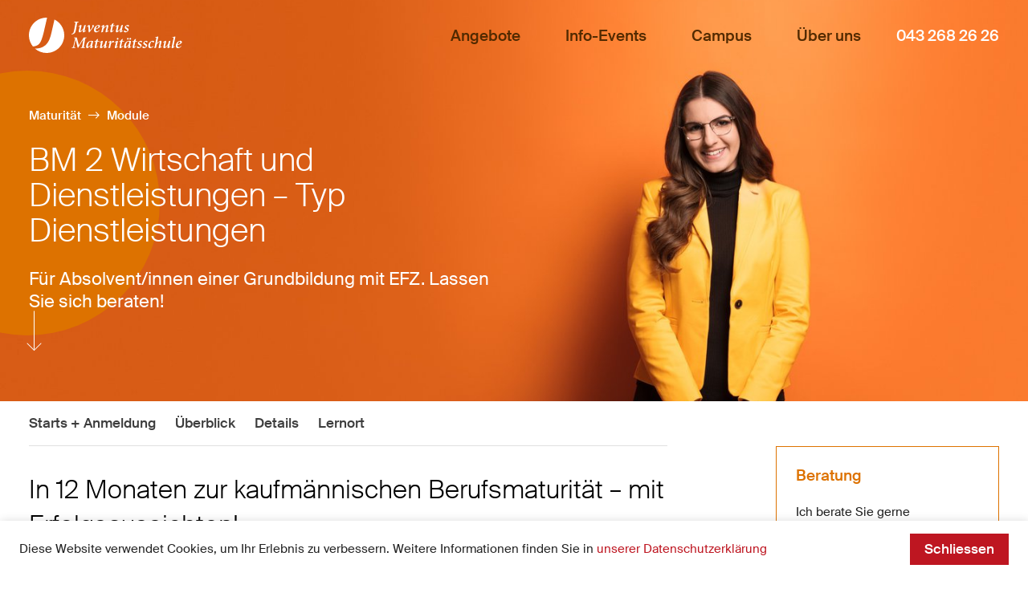

--- FILE ---
content_type: text/html; charset=utf-8
request_url: https://www.juventus.ch/maturitat/module/berufsmaturitat-berufsbegleitend-bm-2-wirtschaft-und-dienstleistungen-typ-dienstleistungen/?backlink=104
body_size: 14356
content:


<!DOCTYPE html>
<html dir="ltr" lang="de" data-background-theme="light" data-juventus-theme="highschool" class="no-js">
    <head>
        <title>Berufsmaturität berufsbegleitend (BM 2) Wirtschaft und Dienstleistungen  Typ Dienstleistungen | Juventus Schulen</title>

        
        <meta charset="utf-8">
        <meta http-equiv="x-ua-compatible" content="ie=edge">
        <meta name="viewport" content="width=device-width, initial-scale=1, maximum-scale=5, user-scalable=yes">
        <meta name="content-language" content="de">
        



<meta name="description" content="Die Juventus Schulen sind eine Stiftung und stehen seit mehr als 100 Jahren für hervorragende Dienstleistungen in der Aus- und Weiterbildung.">





<meta name="robots" content="index, follow">



<meta property="og:title" content="Berufsmaturität berufsbegleitend (BM 2) Wirtschaft und Dienstleistungen  Typ Dienstleistungen | Juventus Schulen">



<meta property="og:image" content="https://www.juventus.ch/media/filer_public/5d/e2/5de2bb37-57f0-4f1d-bc93-8b01566e9724/ogimage.png">


<meta property="og:type" content="website">
<meta property="og:url" content="https://www.juventus.ch/maturitat/module/berufsmaturitat-berufsbegleitend-bm-2-wirtschaft-und-dienstleistungen-typ-dienstleistungen/?backlink=104">


        
        <meta name="msapplication-tap-highlight" content="no">

        
        
    
    <link rel="shortcut icon" type="image/x-icon" href="https://www.juventus.ch/static/ico/favicon.fdb453d14ab1.ico">
    <link rel="icon" type="image/png" sizes="32x32" href="https://www.juventus.ch/static/ico/favicon-32x32.6dfc92a77fb2.png">
    <link rel="icon" type="image/png" sizes="16x16" href="https://www.juventus.ch/static/ico/favicon-16x16.8678d03cf5c8.png">
    <link rel="apple-touch-icon" sizes="180x180" href="https://www.juventus.ch/static/ico/apple-touch-icon.dcfb317d3fed.png">
    <link rel="mask-icon" href="https://www.juventus.ch/static/ico/safari-pinned-tab.f0db3649a3d4.svg" color="#be1621">
    <meta name="msapplication-TileColor" content="#be1621">
    <meta name="theme-color" content="#be1621">


    
    <link rel="preload" as="font" crossorigin type="font/woff2" href="https://www.juventus.ch/static/fonts/Argesta/argestadisplay-regularitalic-webfont.dd003f8ffc81.woff2">
    <link rel="preload" as="font" crossorigin type="font/woff2" href="https://www.juventus.ch/static/fonts/SuisseIntl/SuisseIntl-Bold-WebS.14b102a6d21c.woff2">
    <link rel="preload" as="font" crossorigin type="font/woff2" href="https://www.juventus.ch/static/fonts/SuisseIntl/SuisseIntl-BoldItalic-WebS.67943d4e83a1.woff2">
    <link rel="preload" as="font" crossorigin type="font/woff2" href="https://www.juventus.ch/static/fonts/SuisseIntl/SuisseIntl-Light-WebS.f8824be6ed05.woff2">
    <link rel="preload" as="font" crossorigin type="font/woff2" href="https://www.juventus.ch/static/fonts/SuisseIntl/SuisseIntl-LightItalic-WebS.54cc241aac66.woff2">
    <link rel="preload" as="font" crossorigin type="font/woff2" href="https://www.juventus.ch/static/fonts/SuisseIntl/SuisseIntl-Medium-WebS.ca8c90bfd9bf.woff2">
    <link rel="preload" as="font" crossorigin type="font/woff2" href="https://www.juventus.ch/static/fonts/SuisseIntl/SuisseIntl-MediumItalic-WebS.bc27619eae4a.woff2">
    <link rel="preload" as="font" crossorigin type="font/woff2" href="https://www.juventus.ch/static/fonts/SuisseIntl/SuisseIntl-Regular-WebS.5ff578be98a3.woff2">
    <link rel="preload" as="font" crossorigin type="font/woff2" href="https://www.juventus.ch/static/fonts/SuisseIntl/SuisseIntl-RegularItalic-WebS.1851625ddd83.woff2">
    

    
    <link rel="stylesheet" href="https://www.juventus.ch/static/css/app/main.f20f9038a15b.css">
    


        
        

        

        
    <script>(function(w,d,s,l,i){w[l]=w[l]||[];w[l].push({'gtm.start':
    new Date().getTime(),event:'gtm.js'});var f=d.getElementsByTagName(s)[0],
    j=d.createElement(s),dl=l!='dataLayer'?'&l='+l:'';j.async=true;j.src=
    'https://www.googletagmanager.com/gtm.js?id='+i+dl;f.parentNode.insertBefore(j,f);
    })(window,document,'script','dataLayer','GTM-KXNV2WJ');</script>


        
    <script type="text/javascript" src="https://script.juventus.ch/api.v1.js"></script>
    <script type="text/javascript">
      var tracify = Tracify({ csid: "4b580944-8413-45ea-baee-fe5d59136b7a", fingerPrint: true });
      tracify.capturePageView();
    </script>


    </head>

    <!--@TODO: <script type="text/plain" data-cookieconsent="the_ID_of_my_group">// This is my script</script>-->

    <body class="">
        
        
        
    <noscript><iframe src="https://www.googletagmanager.com/ns.html?id=GTM-KXNV2WJ" height="0" width="0" style="display:none;visibility:hidden"></iframe></noscript>


        
        <div class="u-icon-source" data-src="https://www.juventus.ch/static/icons/symbols.50960fe52a50.svg" aria-hidden="true"></div>

        <div class="u-mq-spy" aria-hidden="true">
            <div class="u-mq-spy-type"></div>
            <div class="u-mq-spy-conditions"></div>
            <div class="u-mq-spy-expressions"></div>
        </div>

        <component is="dyn-overlay-root"></component>
        <component is="dyn-viewport-observer"></component>
        <component is="dyn-scroll-observer"></component>

        
        
            <div class="skel u-typography-root">
                <div class="skel--header">

                    

<component is="dyn-side-navigation" :items='[


	{
		"label": "Angebote",
		"is_active": false,
		"facets": ["economy"],
		"children": [


	{
		"label": "Wirtschaft",
		"is_active": false,
		"facets": ["economy"],
		"children": [


],
		"path": "/wirtschaft/",
		"image": "https://www.juventus.ch/media/filer_public_thumbnails/filer_public/75/54/7554be50-4de7-417a-b4b5-8849378202c6/jwi_main2024.jpg__556x622_q85_crop_subject_location-2384%2C400_subsampling-2.jpg"
	},

	{
		"label": "Maturität",
		"is_active": false,
		"facets": ["highschool"],
		"children": [


],
		"path": "/maturitat/",
		"image": "https://www.juventus.ch/media/filer_public_thumbnails/filer_public/5f/f8/5ff85c2b-52c0-4f1e-9455-cebaccd4f6d5/jma_c_1.jpg__556x622_q85_crop_subsampling-2.jpg"
	},

	{
		"label": "Medizin",
		"is_active": false,
		"facets": ["medicine"],
		"children": [


],
		"path": "/medizin/",
		"image": "https://www.juventus.ch/media/filer_public_thumbnails/filer_public/29/48/2948af2d-594d-45b7-af64-b1f582009713/jme_main.jpg__556x622_q85_crop_subject_location-2483%2C783_subsampling-2.jpg"
	},

	{
		"label": "Technik",
		"is_active": false,
		"facets": ["engineering"],
		"children": [


],
		"path": "/technik/",
		"image": "https://www.juventus.ch/media/filer_public_thumbnails/filer_public/7d/f5/7df50a8c-372a-400c-9037-5d6054d52188/jte_main.jpg__556x622_q85_crop_subject_location-2433%2C833_subsampling-2.jpg"
	},

	{
		"label": "wittlin stauffer",
		"is_active": false,
		"facets": ["medical-leadership"],
		"children": [


],
		"path": "/wittlin-stauffer/",
		"image": "https://www.juventus.ch/media/filer_public_thumbnails/filer_public/b1/37/b1377c77-afa5-42d0-a955-0d5f67e691b9/wsag_main_violett.jpg__556x622_q85_crop_subject_location-2550%2C417_subsampling-2.jpg"
	}

],
		"path": "",
		"image": ""
	},

	{
		"label": "Info-Events",
		"is_active": false,
		"facets": ["brand"],
		"children": [


],
		"path": "/info-events/",
		"image": ""
	},

	{
		"label": "Campus",
		"is_active": false,
		"facets": ["brand"],
		"children": [


	{
		"label": "Infrastruktur",
		"is_active": false,
		"facets": ["brand"],
		"children": [


],
		"path": "/campus/infrastruktur/",
		"image": ""
	},

	{
		"label": "Stipendien",
		"is_active": false,
		"facets": ["brand"],
		"children": [


],
		"path": "/campus/finanzierungshilfe/",
		"image": ""
	},

	{
		"label": "Ferien und Termine",
		"is_active": false,
		"facets": ["brand"],
		"children": [


],
		"path": "/campus/ferien-und-termine/",
		"image": ""
	},

	{
		"label": "Studierendenvorteile",
		"is_active": false,
		"facets": ["brand"],
		"children": [


],
		"path": "/campus/verguenstigungen/",
		"image": ""
	},

	{
		"label": "IT Support",
		"is_active": false,
		"facets": ["brand"],
		"children": [


],
		"path": "/campus/support/",
		"image": ""
	}

],
		"path": "",
		"image": ""
	},

	{
		"label": "Über uns",
		"is_active": false,
		"facets": ["brand"],
		"children": [


	{
		"label": "News",
		"is_active": false,
		"facets": ["brand"],
		"children": [


],
		"path": "/ueber-uns/news/",
		"image": ""
	},

	{
		"label": "Portrait",
		"is_active": false,
		"facets": ["brand"],
		"children": [


],
		"path": "/ueber-uns/portrait/",
		"image": ""
	},

	{
		"label": "Offene Stellen",
		"is_active": false,
		"facets": ["brand"],
		"children": [


],
		"path": "/ueber-uns/offene-stellen/",
		"image": ""
	},

	{
		"label": "Kontakt &amp; Standorte",
		"is_active": false,
		"facets": ["brand"],
		"children": [


],
		"path": "/ueber-uns/kontakt/",
		"image": ""
	},

	{
		"label": "Räume mieten",
		"is_active": false,
		"facets": ["brand"],
		"children": [


],
		"path": "/ueber-uns/juventus-raeume-mieten/",
		"image": ""
	},

	{
		"label": "Stiftungsrat",
		"is_active": false,
		"facets": ["brand"],
		"children": [


],
		"path": "/ueber-uns/stiftungsrat/",
		"image": ""
	},

	{
		"label": "Mitarbeitende",
		"is_active": false,
		"facets": ["brand"],
		"children": [


],
		"path": "/ueber-uns/mitarbeitende/",
		"image": ""
	},

	{
		"label": "Dozierende",
		"is_active": false,
		"facets": ["brand"],
		"children": [


],
		"path": "/ueber-uns/dozierende/",
		"image": ""
	}

],
		"path": "",
		"image": ""
	}

]'></component>


<div class="main-header grid grid__base main-header__light">
    <div class="main-header--container grid--container">
        <div class="main-header--row grid--row">
            <a href="/" class="main-header--logo grid--col">
                

<component is="dyn-multi-logo"
        effect-name="negative"
        current-logo-name="highschool">
    
    <div class="multi-logo">
        <img class="multi-logo--img" alt="Juventus Schulen" src="https://www.juventus.ch/static/img/logos/img_highschool_neg.32fbcb1df75f.svg"/>
    </div>
</component>

            </a>
            <div class="main-header--menu grid--col">
                

<component is="dyn-main-navigation" :facets='["light"]' :items='[


	{
		"label": "Angebote",
		"is_active": false,
		"facets": ["economy"],
		"children": [


	{
		"label": "Wirtschaft",
		"is_active": false,
		"facets": ["economy"],
		"children": [


],
		"path": "/wirtschaft/",
		"image": "https://www.juventus.ch/media/filer_public_thumbnails/filer_public/75/54/7554be50-4de7-417a-b4b5-8849378202c6/jwi_main2024.jpg__556x622_q85_crop_subject_location-2384%2C400_subsampling-2.jpg"
	},

	{
		"label": "Maturität",
		"is_active": false,
		"facets": ["highschool"],
		"children": [


],
		"path": "/maturitat/",
		"image": "https://www.juventus.ch/media/filer_public_thumbnails/filer_public/5f/f8/5ff85c2b-52c0-4f1e-9455-cebaccd4f6d5/jma_c_1.jpg__556x622_q85_crop_subsampling-2.jpg"
	},

	{
		"label": "Medizin",
		"is_active": false,
		"facets": ["medicine"],
		"children": [


],
		"path": "/medizin/",
		"image": "https://www.juventus.ch/media/filer_public_thumbnails/filer_public/29/48/2948af2d-594d-45b7-af64-b1f582009713/jme_main.jpg__556x622_q85_crop_subject_location-2483%2C783_subsampling-2.jpg"
	},

	{
		"label": "Technik",
		"is_active": false,
		"facets": ["engineering"],
		"children": [


],
		"path": "/technik/",
		"image": "https://www.juventus.ch/media/filer_public_thumbnails/filer_public/7d/f5/7df50a8c-372a-400c-9037-5d6054d52188/jte_main.jpg__556x622_q85_crop_subject_location-2433%2C833_subsampling-2.jpg"
	},

	{
		"label": "wittlin stauffer",
		"is_active": false,
		"facets": ["medical-leadership"],
		"children": [


],
		"path": "/wittlin-stauffer/",
		"image": "https://www.juventus.ch/media/filer_public_thumbnails/filer_public/b1/37/b1377c77-afa5-42d0-a955-0d5f67e691b9/wsag_main_violett.jpg__556x622_q85_crop_subject_location-2550%2C417_subsampling-2.jpg"
	}

],
		"path": "",
		"image": ""
	},

	{
		"label": "Info-Events",
		"is_active": false,
		"facets": ["brand"],
		"children": [


],
		"path": "/info-events/",
		"image": ""
	},

	{
		"label": "Campus",
		"is_active": false,
		"facets": ["brand"],
		"children": [


	{
		"label": "Infrastruktur",
		"is_active": false,
		"facets": ["brand"],
		"children": [


],
		"path": "/campus/infrastruktur/",
		"image": ""
	},

	{
		"label": "Stipendien",
		"is_active": false,
		"facets": ["brand"],
		"children": [


],
		"path": "/campus/finanzierungshilfe/",
		"image": ""
	},

	{
		"label": "Ferien und Termine",
		"is_active": false,
		"facets": ["brand"],
		"children": [


],
		"path": "/campus/ferien-und-termine/",
		"image": ""
	},

	{
		"label": "Studierendenvorteile",
		"is_active": false,
		"facets": ["brand"],
		"children": [


],
		"path": "/campus/verguenstigungen/",
		"image": ""
	},

	{
		"label": "IT Support",
		"is_active": false,
		"facets": ["brand"],
		"children": [


],
		"path": "/campus/support/",
		"image": ""
	}

],
		"path": "",
		"image": ""
	},

	{
		"label": "Über uns",
		"is_active": false,
		"facets": ["brand"],
		"children": [


	{
		"label": "News",
		"is_active": false,
		"facets": ["brand"],
		"children": [


],
		"path": "/ueber-uns/news/",
		"image": ""
	},

	{
		"label": "Portrait",
		"is_active": false,
		"facets": ["brand"],
		"children": [


],
		"path": "/ueber-uns/portrait/",
		"image": ""
	},

	{
		"label": "Offene Stellen",
		"is_active": false,
		"facets": ["brand"],
		"children": [


],
		"path": "/ueber-uns/offene-stellen/",
		"image": ""
	},

	{
		"label": "Kontakt &amp; Standorte",
		"is_active": false,
		"facets": ["brand"],
		"children": [


],
		"path": "/ueber-uns/kontakt/",
		"image": ""
	},

	{
		"label": "Räume mieten",
		"is_active": false,
		"facets": ["brand"],
		"children": [


],
		"path": "/ueber-uns/juventus-raeume-mieten/",
		"image": ""
	},

	{
		"label": "Stiftungsrat",
		"is_active": false,
		"facets": ["brand"],
		"children": [


],
		"path": "/ueber-uns/stiftungsrat/",
		"image": ""
	},

	{
		"label": "Mitarbeitende",
		"is_active": false,
		"facets": ["brand"],
		"children": [


],
		"path": "/ueber-uns/mitarbeitende/",
		"image": ""
	},

	{
		"label": "Dozierende",
		"is_active": false,
		"facets": ["brand"],
		"children": [


],
		"path": "/ueber-uns/dozierende/",
		"image": ""
	}

],
		"path": "",
		"image": ""
	}

]'>
    
    <nav class="main-navigation main-navigation__light">  
        <ul class="main-navigation--row u-reset">
            


    
        
        <li class="main-navigation--col">
            
                <details class="main-navigation--fallback">
                    <summary class="main-navigation--trigger">Angebote</summary>
                    <ul class="u-reset main-navigation--list main-navigation--list__fallback">
                        


    
        
        <li>
            <a class="main-navigation--link u-reset" href="/wirtschaft/">Wirtschaft</a>
        </li>
    

    
        
        <li>
            <a class="main-navigation--link u-reset" href="/maturitat/">Maturität</a>
        </li>
    

    
        
        <li>
            <a class="main-navigation--link u-reset" href="/medizin/">Medizin</a>
        </li>
    

    
        
        <li>
            <a class="main-navigation--link u-reset" href="/technik/">Technik</a>
        </li>
    

    
        
        <li>
            <a class="main-navigation--link u-reset" href="/wittlin-stauffer/">wittlin stauffer</a>
        </li>
    


                    </ul>
                </details>
            
        </li>
    

    
        
        <li class="main-navigation--col">
            
                
                <a href="/info-events/" class="main-navigation--trigger u-reset">Info-Events</a>
            
        </li>
    

    
        
        <li class="main-navigation--col">
            
                <details class="main-navigation--fallback">
                    <summary class="main-navigation--trigger">Campus</summary>
                    <ul class="u-reset main-navigation--list main-navigation--list__fallback">
                        


    
        
        <li>
            <a class="main-navigation--link u-reset" href="/campus/infrastruktur/">Infrastruktur</a>
        </li>
    

    
        
        <li>
            <a class="main-navigation--link u-reset" href="/campus/finanzierungshilfe/">Stipendien</a>
        </li>
    

    
        
        <li>
            <a class="main-navigation--link u-reset" href="/campus/ferien-und-termine/">Ferien und Termine</a>
        </li>
    

    
        
        <li>
            <a class="main-navigation--link u-reset" href="/campus/verguenstigungen/">Studierendenvorteile</a>
        </li>
    

    
        
        <li>
            <a class="main-navigation--link u-reset" href="/campus/support/">IT Support</a>
        </li>
    


                    </ul>
                </details>
            
        </li>
    

    
        
        <li class="main-navigation--col">
            
                <details class="main-navigation--fallback">
                    <summary class="main-navigation--trigger">Über uns</summary>
                    <ul class="u-reset main-navigation--list main-navigation--list__fallback">
                        


    
        
        <li>
            <a class="main-navigation--link u-reset" href="/ueber-uns/news/">News</a>
        </li>
    

    
        
        <li>
            <a class="main-navigation--link u-reset" href="/ueber-uns/portrait/">Portrait</a>
        </li>
    

    
        
        <li>
            <a class="main-navigation--link u-reset" href="/ueber-uns/offene-stellen/">Offene Stellen</a>
        </li>
    

    
        
        <li>
            <a class="main-navigation--link u-reset" href="/ueber-uns/kontakt/">Kontakt &amp; Standorte</a>
        </li>
    

    
        
        <li>
            <a class="main-navigation--link u-reset" href="/ueber-uns/juventus-raeume-mieten/">Räume mieten</a>
        </li>
    

    
        
        <li>
            <a class="main-navigation--link u-reset" href="/ueber-uns/stiftungsrat/">Stiftungsrat</a>
        </li>
    

    
        
        <li>
            <a class="main-navigation--link u-reset" href="/ueber-uns/mitarbeitende/">Mitarbeitende</a>
        </li>
    

    
        
        <li>
            <a class="main-navigation--link u-reset" href="/ueber-uns/dozierende/">Dozierende</a>
        </li>
    


                    </ul>
                </details>
            
        </li>
    


        </ul>
    </nav>
</component>

            </div>
            <div class="main-header--contact grid--col">
                
                    <a class="u-reset main-header--contact-link" href="tel:+41432682626">043 268 26 26</a>
                
            </div>
            <div class="main-header--hamburger grid--col">
                

<component is="dyn-hamburger" :facets='["light"]'></component>

            </div>
        </div>
    </div>
</div>


                    

<div class="intro-teaser grid grid__base intro-teaser__small">
    <component is="dyn-parallax-container" class="intro-teaser--parallax-wrapper">
        
        <figure class="intro-teaser--figure">
            <component data-parallax
                       data-intensity="40"
                       data-center="0.3"
                       is="dyn-intro-teaser-picture"
                       class="intro-teaser--image"
                       :urls='[{"xxl": ["https://www.juventus.ch/media/filer_public_thumbnails/filer_public/5f/f8/5ff85c2b-52c0-4f1e-9455-cebaccd4f6d5/jma_c_1.jpg__1556x910_q85_crop_subject_location-(2300%2C%20700)_subsampling-2.jpg", "https://www.juventus.ch/media/filer_public_thumbnails/filer_public/5f/f8/5ff85c2b-52c0-4f1e-9455-cebaccd4f6d5/jma_c_1.jpg__3112x1820_q85_crop_subject_location-(2300%2C%20700)_subsampling-2.jpg"], "xl": ["https://www.juventus.ch/media/filer_public_thumbnails/filer_public/5f/f8/5ff85c2b-52c0-4f1e-9455-cebaccd4f6d5/jma_c_1.jpg__1440x810_q85_crop_subject_location-(2300%2C%20700)_subsampling-2.jpg", "https://www.juventus.ch/media/filer_public_thumbnails/filer_public/5f/f8/5ff85c2b-52c0-4f1e-9455-cebaccd4f6d5/jma_c_1.jpg__2880x1620_q85_crop_subject_location-(2300%2C%20700)_subsampling-2.jpg"], "lg": ["https://www.juventus.ch/media/filer_public_thumbnails/filer_public/5f/f8/5ff85c2b-52c0-4f1e-9455-cebaccd4f6d5/jma_c_1.jpg__1024x688_q85_crop_subject_location-(2300%2C%20700)_subsampling-2.jpg", "https://www.juventus.ch/media/filer_public_thumbnails/filer_public/5f/f8/5ff85c2b-52c0-4f1e-9455-cebaccd4f6d5/jma_c_1.jpg__2048x1376_q85_crop_subject_location-(2300%2C%20700)_subsampling-2.jpg"], "md": ["https://www.juventus.ch/media/filer_public_thumbnails/filer_public/5f/f8/5ff85c2b-52c0-4f1e-9455-cebaccd4f6d5/jma_c_1.jpg__768x944_q85_crop_subject_location-(2300%2C%20700)_subsampling-2.jpg", "https://www.juventus.ch/media/filer_public_thumbnails/filer_public/5f/f8/5ff85c2b-52c0-4f1e-9455-cebaccd4f6d5/jma_c_1.jpg__1536x1888_q85_crop_subject_location-(2300%2C%20700)_subsampling-2.jpg"], "sm": ["https://www.juventus.ch/media/filer_public_thumbnails/filer_public/5f/f8/5ff85c2b-52c0-4f1e-9455-cebaccd4f6d5/jma_c_1.jpg__576x911_q85_crop_subject_location-(2300%2C%20700)_subsampling-2.jpg", "https://www.juventus.ch/media/filer_public_thumbnails/filer_public/5f/f8/5ff85c2b-52c0-4f1e-9455-cebaccd4f6d5/jma_c_1.jpg__1152x1822_q85_crop_subject_location-(2300%2C%20700)_subsampling-2.jpg"], "xs": ["https://www.juventus.ch/media/filer_public_thumbnails/filer_public/5f/f8/5ff85c2b-52c0-4f1e-9455-cebaccd4f6d5/jma_c_1.jpg__375x874_q85_crop_subject_location-(2300%2C%20700)_subsampling-2.jpg", "https://www.juventus.ch/media/filer_public_thumbnails/filer_public/5f/f8/5ff85c2b-52c0-4f1e-9455-cebaccd4f6d5/jma_c_1.jpg__750x1748_q85_crop_subject_location-(2300%2C%20700)_subsampling-2.jpg"], "lazy": ["https://www.juventus.ch/media/filer_public_thumbnails/filer_public/5f/f8/5ff85c2b-52c0-4f1e-9455-cebaccd4f6d5/jma_c_1.jpg__375x874_q85_crop_subject_location-(2300%2C%20700)_subsampling-2.jpg", "https://www.juventus.ch/media/filer_public_thumbnails/filer_public/5f/f8/5ff85c2b-52c0-4f1e-9455-cebaccd4f6d5/jma_c_1.jpg__750x1748_q85_crop_subject_location-(2300%2C%20700)_subsampling-2.jpg"]}, {"xxl": ["https://www.juventus.ch/media/filer_public_thumbnails/filer_public/6d/7f/6d7f6efb-100d-4b25-bef4-f43b26817934/jma_c_2.jpg__1556x910_q85_crop_subject_location-(2300%2C%20700)_subsampling-2.jpg", "https://www.juventus.ch/media/filer_public_thumbnails/filer_public/6d/7f/6d7f6efb-100d-4b25-bef4-f43b26817934/jma_c_2.jpg__3112x1820_q85_crop_subject_location-(2300%2C%20700)_subsampling-2.jpg"], "xl": ["https://www.juventus.ch/media/filer_public_thumbnails/filer_public/6d/7f/6d7f6efb-100d-4b25-bef4-f43b26817934/jma_c_2.jpg__1440x810_q85_crop_subject_location-(2300%2C%20700)_subsampling-2.jpg", "https://www.juventus.ch/media/filer_public_thumbnails/filer_public/6d/7f/6d7f6efb-100d-4b25-bef4-f43b26817934/jma_c_2.jpg__2880x1620_q85_crop_subject_location-(2300%2C%20700)_subsampling-2.jpg"], "lg": ["https://www.juventus.ch/media/filer_public_thumbnails/filer_public/6d/7f/6d7f6efb-100d-4b25-bef4-f43b26817934/jma_c_2.jpg__1024x688_q85_crop_subject_location-(2300%2C%20700)_subsampling-2.jpg", "https://www.juventus.ch/media/filer_public_thumbnails/filer_public/6d/7f/6d7f6efb-100d-4b25-bef4-f43b26817934/jma_c_2.jpg__2048x1376_q85_crop_subject_location-(2300%2C%20700)_subsampling-2.jpg"], "md": ["https://www.juventus.ch/media/filer_public_thumbnails/filer_public/6d/7f/6d7f6efb-100d-4b25-bef4-f43b26817934/jma_c_2.jpg__768x944_q85_crop_subject_location-(2300%2C%20700)_subsampling-2.jpg", "https://www.juventus.ch/media/filer_public_thumbnails/filer_public/6d/7f/6d7f6efb-100d-4b25-bef4-f43b26817934/jma_c_2.jpg__1536x1888_q85_crop_subject_location-(2300%2C%20700)_subsampling-2.jpg"], "sm": ["https://www.juventus.ch/media/filer_public_thumbnails/filer_public/6d/7f/6d7f6efb-100d-4b25-bef4-f43b26817934/jma_c_2.jpg__576x911_q85_crop_subject_location-(2300%2C%20700)_subsampling-2.jpg", "https://www.juventus.ch/media/filer_public_thumbnails/filer_public/6d/7f/6d7f6efb-100d-4b25-bef4-f43b26817934/jma_c_2.jpg__1152x1822_q85_crop_subject_location-(2300%2C%20700)_subsampling-2.jpg"], "xs": ["https://www.juventus.ch/media/filer_public_thumbnails/filer_public/6d/7f/6d7f6efb-100d-4b25-bef4-f43b26817934/jma_c_2.jpg__375x874_q85_crop_subject_location-(2300%2C%20700)_subsampling-2.jpg", "https://www.juventus.ch/media/filer_public_thumbnails/filer_public/6d/7f/6d7f6efb-100d-4b25-bef4-f43b26817934/jma_c_2.jpg__750x1748_q85_crop_subject_location-(2300%2C%20700)_subsampling-2.jpg"], "lazy": ["https://www.juventus.ch/media/filer_public_thumbnails/filer_public/6d/7f/6d7f6efb-100d-4b25-bef4-f43b26817934/jma_c_2.jpg__375x874_q85_crop_subject_location-(2300%2C%20700)_subsampling-2.jpg", "https://www.juventus.ch/media/filer_public_thumbnails/filer_public/6d/7f/6d7f6efb-100d-4b25-bef4-f43b26817934/jma_c_2.jpg__750x1748_q85_crop_subject_location-(2300%2C%20700)_subsampling-2.jpg"]}, {"xxl": ["https://www.juventus.ch/media/filer_public_thumbnails/filer_public/8f/6f/8f6f20da-fc65-4d3c-9292-ea36e8c9fefa/jma_c_3.jpg__1556x910_q85_crop_subject_location-(2300%2C%20700)_subsampling-2.jpg", "https://www.juventus.ch/media/filer_public_thumbnails/filer_public/8f/6f/8f6f20da-fc65-4d3c-9292-ea36e8c9fefa/jma_c_3.jpg__3112x1820_q85_crop_subject_location-(2300%2C%20700)_subsampling-2.jpg"], "xl": ["https://www.juventus.ch/media/filer_public_thumbnails/filer_public/8f/6f/8f6f20da-fc65-4d3c-9292-ea36e8c9fefa/jma_c_3.jpg__1440x810_q85_crop_subject_location-(2300%2C%20700)_subsampling-2.jpg", "https://www.juventus.ch/media/filer_public_thumbnails/filer_public/8f/6f/8f6f20da-fc65-4d3c-9292-ea36e8c9fefa/jma_c_3.jpg__2880x1620_q85_crop_subject_location-(2300%2C%20700)_subsampling-2.jpg"], "lg": ["https://www.juventus.ch/media/filer_public_thumbnails/filer_public/8f/6f/8f6f20da-fc65-4d3c-9292-ea36e8c9fefa/jma_c_3.jpg__1024x688_q85_crop_subject_location-(2300%2C%20700)_subsampling-2.jpg", "https://www.juventus.ch/media/filer_public_thumbnails/filer_public/8f/6f/8f6f20da-fc65-4d3c-9292-ea36e8c9fefa/jma_c_3.jpg__2048x1376_q85_crop_subject_location-(2300%2C%20700)_subsampling-2.jpg"], "md": ["https://www.juventus.ch/media/filer_public_thumbnails/filer_public/8f/6f/8f6f20da-fc65-4d3c-9292-ea36e8c9fefa/jma_c_3.jpg__768x944_q85_crop_subject_location-(2300%2C%20700)_subsampling-2.jpg", "https://www.juventus.ch/media/filer_public_thumbnails/filer_public/8f/6f/8f6f20da-fc65-4d3c-9292-ea36e8c9fefa/jma_c_3.jpg__1536x1888_q85_crop_subject_location-(2300%2C%20700)_subsampling-2.jpg"], "sm": ["https://www.juventus.ch/media/filer_public_thumbnails/filer_public/8f/6f/8f6f20da-fc65-4d3c-9292-ea36e8c9fefa/jma_c_3.jpg__576x911_q85_crop_subject_location-(2300%2C%20700)_subsampling-2.jpg", "https://www.juventus.ch/media/filer_public_thumbnails/filer_public/8f/6f/8f6f20da-fc65-4d3c-9292-ea36e8c9fefa/jma_c_3.jpg__1152x1822_q85_crop_subject_location-(2300%2C%20700)_subsampling-2.jpg"], "xs": ["https://www.juventus.ch/media/filer_public_thumbnails/filer_public/8f/6f/8f6f20da-fc65-4d3c-9292-ea36e8c9fefa/jma_c_3.jpg__375x874_q85_crop_subject_location-(2300%2C%20700)_subsampling-2.jpg", "https://www.juventus.ch/media/filer_public_thumbnails/filer_public/8f/6f/8f6f20da-fc65-4d3c-9292-ea36e8c9fefa/jma_c_3.jpg__750x1748_q85_crop_subject_location-(2300%2C%20700)_subsampling-2.jpg"], "lazy": ["https://www.juventus.ch/media/filer_public_thumbnails/filer_public/8f/6f/8f6f20da-fc65-4d3c-9292-ea36e8c9fefa/jma_c_3.jpg__375x874_q85_crop_subject_location-(2300%2C%20700)_subsampling-2.jpg", "https://www.juventus.ch/media/filer_public_thumbnails/filer_public/8f/6f/8f6f20da-fc65-4d3c-9292-ea36e8c9fefa/jma_c_3.jpg__750x1748_q85_crop_subject_location-(2300%2C%20700)_subsampling-2.jpg"]}]'></component>
        </figure>
        
        <div class="intro-teaser--container grid--container">
            
            <figure class="intro-teaser--circle">
                <img data-parallax data-intensity="30" data-center="0" data-safe-height="0"
                     src="https://www.juventus.ch/static/img/intro-header/circle-highschool.svg"/>
            </figure>
            
            <div class="intro-teaser--row grid--row">
                <div class="intro-teaser--col grid--col">
                    
                        
                        
                            
                                
<nav class="intro-teaser--breadcrumbs u-reset">
    <ul class="u-reset intro-teaser--breadcrumbs-list">
        
            
            
                <li class="u-reset intro-teaser--breadcrumbs-list-item">
                    
                    
                    
                        
    <a class="u-reset intro-teaser--breadcrumbs-list-item-link" href="/maturitat/">Maturität</a>


                    
                    
                    
                        <div class="intro-teaser--breadcrumbs-icon">
                            <svg tabindex="-1" focusable="false" class="ui-icon ui-icon__small ">
    <use xlink:href="#small--arrow_right"></use>
</svg>

                        </div>
                    
                </li>
            
        
            
            
                <li class=" intro-teaser--breadcrumbs-list-item">
                    
                        <div class="intro-teaser--breadcrumbs-back-icon">
                            <svg tabindex="-1" focusable="false" class="ui-icon ui-icon__medium ">
    <use xlink:href="#medium--arrow_left"></use>
</svg>

                        </div>
                    
                    
                    
                        
    <a class="u-reset intro-teaser--breadcrumbs-list-item-link" href="/maturitat/module/">Module</a>


                    
                    
                    
                </li>
            
        
            
            
        
    </ul>
</nav>


                            
                        
                    

                    <h1 class="u-reset intro-teaser--title">BM 2 Wirtschaft und Dienstleistungen – Typ Dienstleistungen</h1>
                    
                        <p class="u-reset intro-teaser--lead">Für Absolvent/innen einer Grundbildung mit EFZ. Lassen Sie sich beraten!</p>
                    
                </div>
            </div>
            <div class="intro-teaser--arrow-wrapper">
                <span class="intro-teaser--arrow"></span>
            </div>
        </div>
    </component>
</div>


                    
                    

                    
                    
                </div>

                <div class="skel--main">
                    <component is="dyn-anchor-navigation"></component>
                    
    <div class="two-cols grid grid__base">
        <div class="two-cols--container grid--container">
            <div class="two-cols--row grid--row">
                <main class="two-cols--main grid--col">
                    <div class="cms-module cms-module__lead grid--row"><div class="cms-module--col grid--col">

<div class="lead grid grid__base">
    

    
        <h2>
            In 12 Monaten zur kaufmännischen Berufsmaturität – mit Erfolgsaussichten!
        </h2>
    
    <p class="lead--text u-reset">
        Die Berufsmaturität 2 ist der Karriere-Booster im Dienstleistungssektor – und Ihre Eintrittskarte für die Hochschulbildung. Bei uns erwerben Sie die kaufmännische BM 2 in zwei Semestern – mit schulinternen Prüfungen. <br><br>Der Erwerb der kaufmännische Berufsmaturität 2 ist der perfekte Anschluss an den Abschluss Ihrer Berufsausbildung mit eidgenössischem Fähigkeitszeugnis (EFZ) in einem Beruf der Bereiche «Wirtschaft» und «Dienstleistungen». Der Erwerb der Berufsmaturität 2 ermöglicht Ihnen den Eintritt in eine wirtschaftsorientierte Fachhochschule, den Aufstieg in die Höhere Berufsbildung oder – über die «Passerelle» – das Erlangen der Hochschulreife für ein Studium an einer Universität oder an der ETH. Bei uns erwerben Sie die BM 2 in zwei Semestern und mit drei wesentlichen Vorteilen: Erstens werden Ihre Vornoten angerechnet, zweitens absolvieren Sie die Berufsmaturitätsprüfung an unserer Schule, also bei Ihren Lehrpersonen, und drittens bei definitiver Promotion ins 2. Semester und weiterhin guter Vorbereitung sind Ihre Chancen auf einen Prüfungserfolg gross.
    </p>
</div>
</div></div><div class="cms-module cms-module__richtext grid--row"><div class="cms-module--col grid--col">

<div class="richtext">
    
        
<div class="anchor-placeholder ">
    
    <div class="anchor-placeholder--hook" id="Starts"></div>
    
    
    <h3 class="anchor-placeholder--title u-reset">Starts + Anmeldung</h3>
    
</div>


    

    
        <h2>Wir starten zu Beginn des Schuljahres</h2>
    

    <ul>
	<li>
	<p>Zeitvariante Montag/Dienstag: 18. August 2025 - <a href="https://www.juventus.ch/media/filer_public/60/b4/60b48af2-6ed6-46b5-9af1-8cbdd49fe660/anmeldeformular_jma.pdf" target="_blank">(anmelden)</a></p>
	</li>
	<li>
	<p><span id="cke_bm_225S" style="display: none;"> </span>Zeitvariante Freitag/Samstag: 22. August 2025 - <a href="https://www.juventus.ch/media/filer_public/60/b4/60b48af2-6ed6-46b5-9af1-8cbdd49fe660/anmeldeformular_jma.pdf" target="_blank">(anmelden)</a></p>
	</li>
</ul>
</div>




</div></div><div class="cms-module cms-module__faq grid--row"><div class="cms-module--col grid--col">

<aside class="faq">
    
        
<div class="anchor-placeholder ">
    
    <div class="anchor-placeholder--hook" id="ueberblick"></div>
    
    
    <h3 class="anchor-placeholder--title u-reset">Überblick</h3>
    
</div>


    
    
        <h2>Überblick</h2>
    
    <ul class="faq--list u-reset">
        
            <li class="faq--item">
                

<div class="collapsible">
    <component is="dyn-collapsible" :facets="[]">
        <h3 slot="head" class="collapsible--title u-reset">
            
  Voraussetzungen

        </h3>
        <div slot="body" class="collapsible--content collapsible--content-image-small">
            
  

  <div class="richtext">
    <ul>
	<li>Erfolgreicher Abschluss einer eidgenössisch anerkannten Berufslehre mit eidgenössischem Fähigkeitszeugnis in einem Beruf der Bereiche «Wirtschaft» und «Dienstleistungen», wie beispielweise:
	<ul>
		<li>Detailhandelsfachfrau / Detailhandelsfachmann EFZ </li>
		<li>Drogistin / Drogist EFZ</li>
		<li>Fachfrau / Fachmann Betriebsunterhalt EFZ</li>
		<li>Fachfrau / Fachmann Information und Dokumentation EFZ</li>
		<li>Fachfrau / Fachmann Öffentlicher Verkehr EFZ</li>
		<li>Fotografin / Fotograf EFZ</li>
		<li>Hotelfachfrau / Hotelfachmann EFZ</li>
		<li>Interactive Media Designerin / Interactive Media Designer EFZ</li>
		<li>Kauffrau / Kaufmann EFZ</li>
		<li>Logistikerin / Logistiker EFZ</li>
		<li>Mediamatikerin / Mediamatiker EFZ</li>
		<li>Restaurationsfachfrau / Restaurationsfachmann EFZ</li>
		<li>Textiltechnologin / Textiltechnologe EFZ</li>
		<li>oder andere vergleichbare Ausbildung mit eidgenössischem Fähigkeitszeugnis (EFZ) auf Sekundarstufe II</li>
	</ul>
	</li>
	<li>Gute Kenntnisse in Deutsch</li>
	<li>Kenntnisse in Englisch und Französisch (mindestens Niveau B1)</li>
	<li>Hohe Motivation und bewusster Entscheid zur Teilnahme an einem berufsbegleitenden Bildungsgang</li>
</ul>

<p>Sind Sie unsicher, ob Ihre Vorkenntnisse für die Teilnahme an diesem Bildungsgang ausreichen? <br>
Kontaktieren Sie uns jetzt!  Wir beraten Sie – individuell und unverbindlich. Auch zu unseren <a href="https://www.juventus.ch/maturitat/module/">Berufsmaturitäts-Vorbereitungskursen</a>.</p>
  </div>

  

        </div>
    </component>
</div>

            </li>
        
            <li class="faq--item">
                

<div class="collapsible">
    <component is="dyn-collapsible" :facets="[]">
        <h3 slot="head" class="collapsible--title u-reset">
            
  Inhalte

        </h3>
        <div slot="body" class="collapsible--content collapsible--content-image-small">
            
  

  <div class="richtext">
    <p>Der Bildungsgang «Berufsmaturität 2» im Bereich «Wirtschaft und Dienstleistungen, Typ Dienstleistungen» ist ein einjähriger berufsbegleitender Bildungsgang, der Sie fit macht für die Berufsmaturitätsprüfung. Diese legen Sie schulintern ab – bei Ihren eigenen Lehrkräften und unter Anrechnung Ihrer Vornoten. Der Bildungsgang startet jedes Jahr im August.</p>

<p>Der Bildungslehrgang «Berufsmaturität 2 Wirtschaft und Dienstleistungen, Typ Dienstleistungen» hat folgende Inhalte: </p>

<p><br>
<strong>Grundlagenfächer</strong></p>

<ul>
	<li>Deutsch (erste Landessprache)</li>
	<li>Französisch (zweite Landessprache; Niveau B1)</li>
	<li>Englisch (dritte Sprache; Niveau B1)</li>
	<li>Mathematik</li>
</ul>

<p><strong>Schwerpunktfächer</strong></p>

<ul>
	<li>Finanz- und Rechnungswesen</li>
	<li>Wirtschaft und Recht (Volkswirtschaft, Betriebswirtschaft, Recht)</li>
</ul>

<p><strong>Ergänzungsfächer</strong></p>

<ul>
	<li>Gesellschaft und Politik</li>
	<li>Wirtschaft und Recht (Volkswirtschaft, Betriebswirtschaft, Recht)</li>
</ul>

<p><strong>Interdisziplinäre Projektarbeit (IDPA)</strong></p>
  </div>

  

        </div>
    </component>
</div>

            </li>
        
            <li class="faq--item">
                

<div class="collapsible">
    <component is="dyn-collapsible" :facets="[]">
        <h3 slot="head" class="collapsible--title u-reset">
            
  Bedeutung

        </h3>
        <div slot="body" class="collapsible--content collapsible--content-image-small">
            
  

  <div class="richtext">
    <p>Die Berufsmaturität in «Wirtschaft und Dienstleistungen, Typ Dienstleistungen» qualifiziert Sie für ein Studium an einer Fachhochschule oder an einer Höheren Fachschule für Wirtschaft und setzt Schwerpunkte in den Fächern «Finanz- und Rechnungswesen» sowie «Wirtschaft und Recht». Zusätzlich erweitern und vertiefen Sie Ihr Wissen in allen für die intern stattfindende Berufsmaturitätsprüfung relevanten allgemeinbildenden Fachbereichen.</p>
  </div>

  

        </div>
    </component>
</div>

            </li>
        
            <li class="faq--item">
                

<div class="collapsible">
    <component is="dyn-collapsible" :facets="[]">
        <h3 slot="head" class="collapsible--title u-reset">
            
  Juventus Erfolgsquoten

        </h3>
        <div slot="body" class="collapsible--content collapsible--content-image-small">
            
  

  <div class="richtext">
    <p><strong>Erfolgsquoten</strong></p>

<ul>
	<li>2022: 59%</li>
	<li>2023: 72%</li>
</ul>

<p>Die Absolventinnen und Absolventen der Juventus Maturitätsschule erzielen bei den Berufsmaturitätsprüfungen regelmässig hervorragende Quoten. Dafür gibt es gute Gründe: Einerseits werden Sie während der gesamten Ausbildung von den exzellenten Lehrpersonen der Juventus Maturitätsschule begleitet, beraten und betreut – persönlich und individuell, zugunsten maximaler Lernerfolge. Andrerseits erfassen wir kontinuierlich Ihren Wissensstand in allen Prüfungsfächern – mit einer Lernstandbestimmung zum Start des Bildungsgangs, mit Prüfungen während des Bildungsgangs und einer Promotion am Ende des 1. Semesters. So wissen Sie und wir exakt, wo im zweiten Semester allfällige Schwerpunkte zu setzen sind. Auf dieses Konzept geben wir Ihnen folgendes Garantieversprechen: Sollten Sie nach der definitiven Promotion ins 2. an der Berufsmaturitätsprüfung scheitern, dürfen Sie alle nicht bestandenen Fächer gratis wiederholen.</p>
  </div>

  

        </div>
    </component>
</div>

            </li>
        
    </ul>
</aside>
</div></div><div class="cms-module cms-module__faq grid--row"><div class="cms-module--col grid--col">

<aside class="faq">
    
        
<div class="anchor-placeholder ">
    
    <div class="anchor-placeholder--hook" id="details"></div>
    
    
    <h3 class="anchor-placeholder--title u-reset">Details</h3>
    
</div>


    
    
        <h2>Details</h2>
    
    <ul class="faq--list u-reset">
        
            <li class="faq--item">
                

<div class="collapsible">
    <component is="dyn-collapsible" :facets="[]">
        <h3 slot="head" class="collapsible--title u-reset">
            
  Dauer

        </h3>
        <div slot="body" class="collapsible--content collapsible--content-image-small">
            
  

  <div class="richtext">
    <p>2 Semester (1 Jahr)</p>
  </div>

  

        </div>
    </component>
</div>

            </li>
        
            <li class="faq--item">
                

<div class="collapsible">
    <component is="dyn-collapsible" :facets="[]">
        <h3 slot="head" class="collapsible--title u-reset">
            
  Unterrichtszeiten &amp; -daten

        </h3>
        <div slot="body" class="collapsible--content collapsible--content-image-small">
            
  

  <div class="richtext">
    <p><strong>Dauer</strong>: 2 Semester (12 Monate)</p>

<p><strong>Unterrichtszeiten</strong></p>

<p><strong>Variante «Montag/Dienstag»:</strong><br>
Montag und Dienstag, 08.00 bis 18.15 Uhr</p>

<p>Zusätzliche <strong>provisorische</strong> Termine:<br>
Samstag 08.00 bis 18.15 Uhr<br>
13.09.2025 / 08.11.2025 / 06.12.2025 / 24.01.2026 / 21.02.2026 / 21.03.2026 / 23.05.2026 / 06.06.2026 </p>

<p>Zusätzliche <strong>provisorische</strong> Termine:<br>
Mittwoch von 16.40 bis 21.55 Uhr (online) <br>
24.09.2025 / 19.11.2025 / 11.03.2026 / 08.04.2026 / 06.05.2026 </p>

<p><br>
<strong>Variante «Freitag/Samstag»:</strong><br>
Freitag und Samstag, jeweils von 08.00 bis 18.15 Uhr</p>

<p>Zusätzliche <strong>provisorische</strong> Termine:<br>
Mittwoch von 16.40 bis 21.55 Uhr (online)<br>
03.09.2025 / 24.09.2025 / 22.10.2025 / 05.11.2025 / 19.11.2025 / 10.12.2025 / 14.01.2026 / 18.02.2026 / 11.03.2026 / 25.03.2026 / 08.04.2026 / 06.05.2026 / 27.05.2026 / 10.06.2026 / 17.06.2026 </p>
  </div>

  

        </div>
    </component>
</div>

            </li>
        
            <li class="faq--item">
                

<div class="collapsible">
    <component is="dyn-collapsible" :facets="[]">
        <h3 slot="head" class="collapsible--title u-reset">
            
  Preise

        </h3>
        <div slot="body" class="collapsible--content collapsible--content-image-small">
            
  

  <div class="richtext">
    <p><b>Für alle unsere Ausrichtungen gelten dieselben Preise:</b></p>

<ul>
	<li>Schulgeld, monatlich bezahlt: 12x CHF 1'385.-</li>
	<li>Schulgeld, pro Semester bezahlt: 2x CHF 7'950.-</li>
</ul>

<p>Die Kosten für sämtliche Lehrmittel sowie die Standortbestimmung und die schulinterne Berufsmaturitätsprüfung sind im Schulgeld <strong>inbegriffen</strong>. Das Schulgeld kann wahlweise monatlich oder semesterweise beglichen werden. </p>

<p>Es gelten die <a href="https://juventus.ch/files/AGB.pdf" target="_blank">Allgemeinen Geschäftsbedingungen</a> der Stiftung Juventus Schulen, sowie die .</p>
  </div>

  

        </div>
    </component>
</div>

            </li>
        
            <li class="faq--item">
                

<div class="collapsible">
    <component is="dyn-collapsible" :facets="[]">
        <h3 slot="head" class="collapsible--title u-reset">
            
  Abschluss

        </h3>
        <div slot="body" class="collapsible--content collapsible--content-image-small">
            
  

  <div class="richtext">
    <p>Dieser zwölfmonatige Bildungsgang schliesst mit der Berufsmaturitätsprüfung (BM 2) «Wirtschaft und Dienstleistungen, Typ Dienstleistungen» ab. Die Prüfung absolvieren Sie schulintern – bei Ihren eigenen Lehrpersonen und unter Anrechnung Ihrer Vornoten.</p>
  </div>

  

        </div>
    </component>
</div>

            </li>
        
            <li class="faq--item">
                

<div class="collapsible">
    <component is="dyn-collapsible" :facets="[]">
        <h3 slot="head" class="collapsible--title u-reset">
            
  Anschlussmöglichkeiten

        </h3>
        <div slot="body" class="collapsible--content collapsible--content-image-small">
            
  

  <div class="richtext">
    <p>Mit Bestehen der Berufsmaturitätsprüfung öffnen sich Ihnen vielfältige Weiterbildungsmöglichkeiten. </p>

<ul>
	<li>Aufnahme eines Studiums an einer Höheren Fachschule (HF)</li>
	<li>Aufnahme eines Studiums an einer Fachhochschule für Medizin, Gesundheit, Soziales</li>
	<li>Einstieg in eine Passerelle zur Erlangung Maturität (Hochschulreife), die zum Studium an einer Universität oder an der ETH berechtigt.</li>
</ul>
  </div>

  

        </div>
    </component>
</div>

            </li>
        
    </ul>
</aside>
</div></div><div class="cms-module cms-module__richtext grid--row"><div class="cms-module--col grid--col">

<div class="richtext">
    
        
<div class="anchor-placeholder ">
    
    <div class="anchor-placeholder--hook" id="Lernort"></div>
    
    
    <h3 class="anchor-placeholder--title u-reset">Lernort</h3>
    
</div>


    

    
        <h2>Wo findet dieser Bildungsgang statt?</h2>
    

    <p>Dieser Bildungsgang findet in den <a href="/ueber-uns/kontakt/">Schulgebäuden der Juventus Schulen</a> an der Lagerstrasse statt, im Herzen der Schweizer Wirtschaftsmetropole Zürich, nur einen Steinwurf vom Hauptbahnhof Zürich entfernt. Das pulsierende Wirtschaftsleben rund um den Schulort ist eine optimale Motivation für die Teilnehmerinnen und Teilnehmer – und dank der perfekten ÖV-Anbindung verlieren Sie keine unnötige Zeit für die An- und Abreise.</p>
</div>


    <a class=" text-link    text-link__top-spacing text-link__base u-reset"
        href="/ueber-uns/kontakt/"
        target="_self">
    <div class="text-link--text">
        Details zum Standort
    </div>

    <div class="text-link--arrow-wrap">
        <span class="text-link--arrow"></span>
    </div>
</a>



</div></div><div class="cms-module cms-module__image grid--row"><div class="cms-module--col grid--col">

<div class="image">
    

    <figure class="image--figure">
        

<component is="dyn-picture-element" class="image--img" v-bind='{"urls": {"default": ["https://www.juventus.ch/media/filer_public_thumbnails/filer_public/9d/32/9d322053-8e8a-4c52-9863-03a4d5f96c9b/01c_16_9_a.jpg__784x441_q85_crop_subsampling-2_upscale.jpg", "https://www.juventus.ch/media/filer_public_thumbnails/filer_public/9d/32/9d322053-8e8a-4c52-9863-03a4d5f96c9b/01c_16_9_a.jpg__1568x882_q85_crop_subsampling-2_upscale.jpg"], "lazy": ["https://www.juventus.ch/media/filer_public_thumbnails/filer_public/9d/32/9d322053-8e8a-4c52-9863-03a4d5f96c9b/01c_16_9_a.jpg__156x88_q15_crop_subsampling-2_upscale.jpg"]}, "alt": "", "width": 780, "height": 440}'>
    
    <img itemprop="image"
            class="picture-element picture-element__is-blurry image--img"
            width="780"
            height="440"
            src="https://www.juventus.ch/media/filer_public_thumbnails/filer_public/9d/32/9d322053-8e8a-4c52-9863-03a4d5f96c9b/01c_16_9_a.jpg__156x88_q15_crop_subsampling-2_upscale.jpg"
            alt=""/>
</component>


        
    </figure>
</div>

</div></div><div class="cms-module cms-module__gridmodule grid--row"><div class="cms-module--col grid--col">

<section class="grid-offer grid-offer__module">
    

    
        <h2 class="grid-offer--title u-reset">
            Andere Fachrichtungen
        </h2>
    

    <ul class="grid-offer--list u-reset">
        
    </ul>
</section>
</div></div><div class="cms-module cms-module__gridoffer grid--row"><div class="cms-module--col grid--col">

<section class="grid-offer">
    

    
        <h2 class="grid-offer--title u-reset">
            Vorbereitungskurse Berufsmaturität 2
        </h2>
    

    <ul class="grid-offer--list u-reset">
        
            <li class="grid-offer--item">
                
                    

<a class="grid-offer--link grid-offer--link__highschool u-reset" href="/maturitat/berufsmaturitat-vorbereitungskurs-franzoesisch/">
    <div>
        <div class="grid-offer--title-wrap">
            <h3 class="grid-offer--item-title grid-offer--dark-text u-reset">
                Vorbereitung BM 2 - Französisch
            </h3>
            
                <h4 class="grid-offer--item-subtitle u-reset">
                    Kurs
                </h4>
            
        </div>
        <div>
            <p class="grid-offer--dark-text grid-offer--dark-text__gray">
                Zur Vorbereitung auf den BM 2 Lehrgang im Fach Französisch.  – IHR VORTEIL: -50% Kosten bei Anmeldung zur BM 2
            </p>
        </div>
    </div>

    <div class="grid-offer--footer">
        <div class="grid-offer--tags">
            <ul class="grid-offer--tags-list u-reset">
                
                    <li class="grid-offer--tags-item">
                        <div class="grid-offer--tags-tag">
                            <span class="grid-offer--tags-tag-text">
                                berufsbegleitend
                            </span>
                        </div>
                    </li>
                
                    <li class="grid-offer--tags-item">
                        <div class="grid-offer--tags-tag">
                            <span class="grid-offer--tags-tag-text">
                                Zürich
                            </span>
                        </div>
                    </li>
                
            </ul>
        </div>

        <div class="grid-offer--arrow-wrapper grid-offer--dark-text">
            <div class="grid-offer--arrow"></div>
        </div>
    </div>
</a>

                
            </li>
        
            <li class="grid-offer--item">
                
                    

<a class="grid-offer--link grid-offer--link__highschool u-reset" href="/maturitat/berufsmaturitat-vorbereitungskurs-mathematik/">
    <div>
        <div class="grid-offer--title-wrap">
            <h3 class="grid-offer--item-title grid-offer--dark-text u-reset">
                Vorbereitung BM 2 - Mathematik
            </h3>
            
                <h4 class="grid-offer--item-subtitle u-reset">
                    Kurs
                </h4>
            
        </div>
        <div>
            <p class="grid-offer--dark-text grid-offer--dark-text__gray">
                Zur Vorbereitung auf den BM 2 Lehrgang im Fach Mathematik (empfohlen) – IHR VORTEIL: -50% Kosten bei Anmeldung zur BM 2
            </p>
        </div>
    </div>

    <div class="grid-offer--footer">
        <div class="grid-offer--tags">
            <ul class="grid-offer--tags-list u-reset">
                
                    <li class="grid-offer--tags-item">
                        <div class="grid-offer--tags-tag">
                            <span class="grid-offer--tags-tag-text">
                                berufsbegleitend
                            </span>
                        </div>
                    </li>
                
                    <li class="grid-offer--tags-item">
                        <div class="grid-offer--tags-tag">
                            <span class="grid-offer--tags-tag-text">
                                Zürich
                            </span>
                        </div>
                    </li>
                
            </ul>
        </div>

        <div class="grid-offer--arrow-wrapper grid-offer--dark-text">
            <div class="grid-offer--arrow"></div>
        </div>
    </div>
</a>

                
            </li>
        
            <li class="grid-offer--item">
                
                    

<a class="grid-offer--link grid-offer--link__highschool u-reset" href="/maturitat/berufsmaturitat-vorbereitungskurs-rechnungswesen/">
    <div>
        <div class="grid-offer--title-wrap">
            <h3 class="grid-offer--item-title grid-offer--dark-text u-reset">
                Vorbereitung BM 2 - Rechnungswesen
            </h3>
            
                <h4 class="grid-offer--item-subtitle u-reset">
                    Kurs
                </h4>
            
        </div>
        <div>
            <p class="grid-offer--dark-text grid-offer--dark-text__gray">
                Zur Vorbereitung auf den BM 2 Lehrgang im Fach Rechnungswesen (empfohlen)  – IHR VORTEIL: -50% Kosten bei Anmeldung zur BM 2
            </p>
        </div>
    </div>

    <div class="grid-offer--footer">
        <div class="grid-offer--tags">
            <ul class="grid-offer--tags-list u-reset">
                
                    <li class="grid-offer--tags-item">
                        <div class="grid-offer--tags-tag">
                            <span class="grid-offer--tags-tag-text">
                                berufsbegleitend
                            </span>
                        </div>
                    </li>
                
                    <li class="grid-offer--tags-item">
                        <div class="grid-offer--tags-tag">
                            <span class="grid-offer--tags-tag-text">
                                Zürich
                            </span>
                        </div>
                    </li>
                
            </ul>
        </div>

        <div class="grid-offer--arrow-wrapper grid-offer--dark-text">
            <div class="grid-offer--arrow"></div>
        </div>
    </div>
</a>

                
            </li>
        
    </ul>
</section>
</div></div>
                </main>
                <aside class="two-cols--sidebar grid--col">
                    <div class="sticky-panel">
                        
    
    
    

    
    

    
    
<component is="dyn-sidebar-block" title="Beratung">

    



<div class="teaser-contact">
  
    <p class="teaser-contact--text u-reset">Ich berate Sie gerne unverbindlich. Melden Sie sich einfach bei mir:</p>

    <figure class="teaser-contact--figure">
      

<component is="dyn-picture-element" class="teaser-contact--image" v-bind='{"urls": {"default": ["https://www.juventus.ch/media/filer_public_thumbnails/filer_public/f0/2d/f02d0c5c-6d6d-4467-9421-092ae65bbe2d/podavini_alessandro.jpg__166x166_q85_crop_subject_location-2744%2C1512_subsampling-2.jpg", "https://www.juventus.ch/media/filer_public_thumbnails/filer_public/f0/2d/f02d0c5c-6d6d-4467-9421-092ae65bbe2d/podavini_alessandro.jpg__332x332_q85_crop_subject_location-2744%2C1512_subsampling-2.jpg"]}, "alt": "Alessandro Podavini Bildungsberatung Juventus"}'>
    
    <img itemprop="image"
            class="picture-element picture-element__is-blurry teaser-contact--image"
            width=""
            height=""
            src="https://www.juventus.ch/media/filer_public_thumbnails/filer_public/f0/2d/f02d0c5c-6d6d-4467-9421-092ae65bbe2d/podavini_alessandro.jpg__166x166_q85_crop_subject_location-2744%2C1512_subsampling-2.jpg"
            alt="Alessandro Podavini Bildungsberatung Juventus"/>
</component>

      <figcaption class="teaser-contact--figcaption">Alessandro Podavini</figcaption>
    </figure>
  

  <ul class="teaser-contact--list u-reset">
    
      <li class="teaser-contact--item">
        <a class=" text-link    text-link__sidebar u-reset"
        href="mailto:alessandro.podavini@juventus.ch"
        target="_self">
    <div class="text-link--text">
        E-Mail
    </div>

    <div class="text-link--arrow-wrap">
        <span class="text-link--arrow"></span>
    </div>
</a>
      </li>
    

    
      <li class="teaser-contact--item">
        <a class=" text-link    text-link__sidebar text-link__secondary u-reset"
        href="tel:043 268 26 26"
        target="_self">
    <div class="text-link--text">
        043 268 26 26
    </div>

    <div class="text-link--arrow-wrap">
        <span class="text-link--arrow"></span>
    </div>
</a>
      </li>
    

    
  </ul>
</div>

</component>

<component is="dyn-sidebar-block" title="Schulleitung">

    



<div class="teaser-contact">
  
    <p class="teaser-contact--text u-reset">Berufsmaturität berufsbegleitend (BM2)</p>

    <figure class="teaser-contact--figure">
      

<component is="dyn-picture-element" class="teaser-contact--image" v-bind='{"urls": {"default": ["https://www.juventus.ch/media/filer_public_thumbnails/filer_public/c4/d1/c4d1dfbd-33b0-49cb-9b18-2a8586d28181/marion_husser.jpg__166x166_q85_crop_subsampling-2.jpg", "https://www.juventus.ch/media/filer_public_thumbnails/filer_public/c4/d1/c4d1dfbd-33b0-49cb-9b18-2a8586d28181/marion_husser.jpg__332x332_q85_crop_subsampling-2.jpg"]}, "alt": "Marion_H\u00fcsser.jpg"}'>
    
    <img itemprop="image"
            class="picture-element picture-element__is-blurry teaser-contact--image"
            width=""
            height=""
            src="https://www.juventus.ch/media/filer_public_thumbnails/filer_public/c4/d1/c4d1dfbd-33b0-49cb-9b18-2a8586d28181/marion_husser.jpg__166x166_q85_crop_subsampling-2.jpg"
            alt="Marion_Hüsser.jpg"/>
</component>

      <figcaption class="teaser-contact--figcaption">Marion Hüsser</figcaption>
    </figure>
  

  <ul class="teaser-contact--list u-reset">
    
      <li class="teaser-contact--item">
        <a class=" text-link    text-link__sidebar u-reset"
        href="mailto:marion.huesser@juventus.ch"
        target="_self">
    <div class="text-link--text">
        E-Mail
    </div>

    <div class="text-link--arrow-wrap">
        <span class="text-link--arrow"></span>
    </div>
</a>
      </li>
    

    
      <li class="teaser-contact--item">
        <a class=" text-link    text-link__sidebar text-link__secondary u-reset"
        href="tel:043 268 26 26"
        target="_self">
    <div class="text-link--text">
        043 268 26 26
    </div>

    <div class="text-link--arrow-wrap">
        <span class="text-link--arrow"></span>
    </div>
</a>
      </li>
    

    
  </ul>
</div>

</component>

    <script type="text/javascript">
        tracify.captureProductView()
    </script>

                    </div>
                </aside>
            </div>
        </div>
    </div>

                </div>

                <div class="skel--footer">
                    <component is="dyn-back-to-top"></component>

                    

<aside class="big-footer grid grid__base">
    <div class="grid--container">
        <div class="big-footer--logo">
            

<component is="dyn-multi-logo"
        effect-name="positive"
        current-logo-name="highschool">
    
    <div class="multi-logo">
        <img class="multi-logo--img" alt="Juventus Schulen" src="https://www.juventus.ch/static/img/logos/img_highschool_pos.121d44e8ebc8.svg"/>
    </div>
</component>

        </div>
        <div class="big-footer--row grid--row">
            <div class="big-footer--col grid--col">
                <div class="big-footer--text">
                    <p class="u-reset">
                        Stiftung Juventus Schulen<br><br>JuveCampus City (Hauptsitz)<br>Hallwylstrasse 71, 8004 Zürich<br> <br>JuveCampus HB<br>Lagerstrasse 102, 8004 Zürich<br><br>Kontakt:<br>
                        <a class="big-footer--link u-reset" href="tel:+41432682626" rel="noopener noreferrer">
                            043 268 26 26
                        </a>
                    </p>

                    
                        <ul class="u-reset">
                            <li>
                                <a class="big-footer--link big-footer--link__menu-in-text u-reset" href="mailtoinfo@juventus.ch" rel="noopener noreferrer">
                                    info@juventus.ch
                                </a>
                            </li>
                        </ul>
                    
                </div>
            </div>

            
                <nav class="big-footer--col grid--col">
                    
                        <ul class="u-reset">
                            


    <li>
        


    <a class="big-footer--link big-footer--link__menu u-reset" target="_self" href="/ueber-uns/kontakt/">Öffnungszeiten &amp; Standorte</a>


    </li>

    <li>
        


    <a class="big-footer--link big-footer--link__menu u-reset" target="_self" href="/ueber-uns/offene-stellen/">Offene Stellen</a>


    </li>

    <li>
        


    <a class="big-footer--link big-footer--link__menu u-reset" target="_self" href="/campus/ferien-und-termine/">Ferien und Termine</a>


    </li>


                        </ul>
                    
                </nav>
            
                <nav class="big-footer--col grid--col">
                    
                        <ul class="u-reset">
                            


    <li>
        


    <a class="big-footer--link big-footer--link__menu u-reset" target="_blank" href="https://www.juventus.ch/media/filer_public/b0/3d/b03deca0-e219-4982-ac48-9c308cecc739/2025-11-05-agb_juventus.pdf">AGB</a>


    </li>

    <li>
        


    <a class="big-footer--link big-footer--link__menu u-reset" target="_self" href="/campus/finanzierungshilfe/">Stipendien</a>


    </li>


                        </ul>
                    
                </nav>
            
                <nav class="big-footer--col grid--col">
                    
                        <ul class="u-reset">
                            


    <li>
        


    <a class="big-footer--link big-footer--link__menu u-reset" target="_self" href="/campus/support/">IT Support</a>


    </li>

    <li>
        


    <a class="big-footer--link big-footer--link__menu u-reset" target="_blank" href="https://lernen.juvecampus.ch">JuveCampus (OpenOlat)</a>


    </li>

    <li>
        


    <a class="big-footer--link big-footer--link__menu u-reset" target="_blank" href="https://noten.juvecampus.ch">Notenverwaltung</a>


    </li>


                        </ul>
                    
                </nav>
            
        </div>

    </div>
</aside>


<footer class="main-footer grid grid__base">
    <div class="main-footer--container grid--container">
        <div class="main-footer--row grid--row">
            <div class="main-footer--left grid--col">
                <ul class="main-footer--list main-footer--list__social u-reset">
                    <li class="main-footer--list-item">
                        <a href="https://www.facebook.com/JuventusSchulen/" target="_blank" rel="noopener noreferrer" class="main-footer--link main-footer--link__social-icon u-reset">
                            <svg tabindex="-1" focusable="false" class="ui-icon ui-icon__large ">
    <use xlink:href="#large--facebook"></use>
</svg>

                        </a>
                    </li>
                    <li class="main-footer--list-item">
                        <a href="https://www.linkedin.com/school/15122561/" target="_blank" rel="noopener noreferrer" class="main-footer--link main-footer--link__social-icon u-reset">
                            <svg tabindex="-1" focusable="false" class="ui-icon ui-icon__large ">
    <use xlink:href="#large--linkedin"></use>
</svg>

                        </a>
                    </li>
                    <li class="main-footer--list-item">
                        <a href="https://www.instagram.com/juventusschulen/" target="_blank" rel="noopener noreferrer" class="main-footer--link main-footer--link__social-icon u-reset">
                            <svg tabindex="-1" focusable="false" class="ui-icon ui-icon__large ">
    <use xlink:href="#large--instagram"></use>
</svg>

                        </a>
                    </li>
                    <li class="main-footer--list-item">
                        <a href="https://twitter.com/JuventusSchulen" target="_blank" rel="noopener noreferrer" class="main-footer--link main-footer--link__social-icon u-reset">
                            <svg tabindex="-1" focusable="false" class="ui-icon ui-icon__large ">
    <use xlink:href="#large--twitter"></use>
</svg>

                        </a>
                    </li>
                    <li class="main-footer--list-item">
                        <a href="https://www.youtube.com/user/JuvenewsTube" target="_blank" rel="noopener noreferrer" lass="main-footer--link main-footer--link__social-icon u-reset">
                            <svg tabindex="-1" focusable="false" class="ui-icon ui-icon__large ">
    <use xlink:href="#large--youtube"></use>
</svg>

                        </a>
                    </li>
                </ul>
            </div>
            <div class="main-footer--right grid--col">
                <ul class="main-footer--list u-reset">
                    
                    <li class="main-footer--list-item">
                        
                        
                        <a class="main-footer--link u-reset" href="/ueber-uns/news/" target="_self" title="News">
                            News
                        </a>
                        
                    </li>
                    
                    <li class="main-footer--list-item">
                        
                        
                        <a class="main-footer--link u-reset" href="/datenschutz/" target="_self" title="Datenschutz">
                            Datenschutz
                        </a>
                        
                    </li>
                    
                    <li class="main-footer--list-item">
                        
                        
                        <a class="main-footer--link u-reset" href="#show_cookies_policy" target="_self" title="Cookies">
                            Cookies
                        </a>
                        
                    </li>
                    
                </ul>

                <small class="main-footer--copyright">
                    © 2020 Stiftung Juventus-Schulen
                </small>
            </div>
        </div>
    </div>
</footer>

                </div>
            </div>
        

        
        
    

    
    <script defer src='https://www.google.com/recaptcha/api.js?onload=googleRecaptchaCallback&render=explicit&hl=de'></script>

    
    <script defer src="https://www.juventus.ch/static/js/entry/runtime~app/index.36dadfbf2408.js"></script>
    <script defer src="https://www.juventus.ch/static/js/entry/app/index.11d2f3e66fbf.js"></script>
    


        

<div id="cookie_monster"></div>

<script src="https://www.juventus.ch/static/cookie_monster/js/cookie-monster.umd.js"></script>

<script>
    // borrowed from https://gist.github.com/dciccale/4087856
    var DOMReady = function(a,b,c){b=document,c='addEventListener';b[c]?b[c]('DOMContentLoaded',a):window.attachEvent('onload',a)};

    // Callback called if the user has accepted the cookies
    function onAccepted(acceptedCookies) {
        // select all the scripts that we want asynchronously inject
        var blocks = Array.prototype.slice.call(document.querySelectorAll('script')).map(function(script) {
            var consentData = script.getAttribute('data-cookieconsent');

            if (consentData) return [script, consentData];

            return null;
        }).filter(Boolean); // remove the non cookie scripts

        // loop all the scripts detected to eventually inject them
        blocks.forEach(function(item) {
            var script = item[0];
            var consentData = item[1];
            var node = document.createElement('script');

            if (acceptedCookies.indexOf(consentData) !== -1) {
                node.text = script.text;
                // remove the old script
                script.parentNode.removeChild(script);
                // append the new one
                document.body.appendChild(node);
            }
        });
    }

    // get a cookie value
    function getCookie(name) {
        var v = document.cookie.match('(^|;) ?' + name + '=([^;]*)(;|$)');
        return v ? v[2] : '';
    }

    // get the cookie monster value
    function getCookieMonsterValue() {
        if (navigator && navigator.cookieEnabled && document.cookie) {
            return getCookie('cookie_consent');
        }

        return '';
    }

    var cookieValue = getCookieMonsterValue();

    if (cookieValue) {
        // the cookies were previously accepted so we can load the scripts
        DOMReady(function() {
            onAccepted(cookieValue.split(','));
        });
    } else {
        // we show the cookie monster to let users accept the cookies policy
        var cm = cookieMonster(document.querySelector('#cookie_monster'), {
            title: '',
            text: 'Diese Website verwendet Cookies, um Ihr Erlebnis zu verbessern. Weitere Informationen finden Sie in <a href="{policy_link}">unserer Datenschutzerklärung</a>',
            accordion_title: '{groupTitle} ({amount})',
            buttons: {
                accept: {
                    label: 'Schliessen'
                },
                table_toggle: {
                    label: 'Toggle settings'
                },
                accept_all_cookies: {
                    label: 'Accept all cookies',
                },
                accept_all_group_cookies: {
                    label: 'Accept {groupTitle} cookies'
                }
            },
            onAccepted: onAccepted,
            cookieId: 'cookie_consent',
            cookieAge: '604800',
            cookieSameSite: 'Lax',
            groupsSettings: []
        });
    }
</script>


        
        <script id="js-bridge">
            window.__js_bridge = {
                "static": "/static/",
                "csrf": "mqTLe2N3jr312u3tgNpTs40gPXblsV9gwPTuUaQJFNZDfxPaLhOmmSoitw4YmQ0a",
                "debug": false,
                "currentLanguage": "de",
                "gitCommitHash": "",
                "sentryDSN": "https://5562e9ff61e14557acdd55c67a01eb28@o4123.ingest.sentry.io/5304866",
                "cmsEditMode": false,
                "router": { "routes": [] },
                "translations": 

{
    "RECAPTCHA": {
        "DISCLAIMER": "Diese Seite ist geschützt durch reCAPTCHA. Es gelten die Google <a href=\"https://policies.google.com/privacy\">Datenschutzerklärung</a> und <a href=\"https://policies.google.com/terms\">Nutzungsbedingungen</a>."
    },
}
,
                "staticFileManifest": {"img/school-test-images/LG/Intro-Teaser.jpg": "img/school-test-images/LG/Intro-Teaser.e996c03b8099.jpg", "img/school-test-images/MD/Intro-Teaser.jpg": "img/school-test-images/MD/Intro-Teaser.5d2f8c4771d9.jpg", "img/school-test-images/SM/Intro-Teaser.jpg": "img/school-test-images/SM/Intro-Teaser.d0795ab7c140.jpg", "img/school-test-images/XL/Intro-Teaser.jpg": "img/school-test-images/XL/Intro-Teaser.d125f0570efb.jpg", "img/school-test-images/XS/Intro-Teaser.jpg": "img/school-test-images/XS/Intro-Teaser.0cf32305419b.jpg", "img/school-test-images/XXL/Intro-Teaser.jpg": "img/school-test-images/XXL/Intro-Teaser.8101f43e7380.jpg", "js/entry/app/index.js": "js/entry/app/index.11d2f3e66fbf.js", "js/entry/app/index.js.LICENSE": "js/entry/app/index.js.800bc9bfb656.LICENSE", "js/entry/app/index.js.map": "js/entry/app/index.js.6493a2f13ea0.map", "js/entry/runtime~app/index.js": "js/entry/runtime~app/index.36dadfbf2408.js", "js/entry/runtime~app/index.js.LICENSE": "js/entry/runtime~app/index.js.21f9bd979468.LICENSE", "js/entry/runtime~app/index.js.map": "js/entry/runtime~app/index.js.9b89ef34e74b.map", "css/app/main.css": "css/app/main.f20f9038a15b.css", "css/app/main.css.map": "css/app/main.css.51be149295a4.map", "css/lockdown/lockdown.css": "css/lockdown/lockdown.004e55d00a1d.css", "css/lockdown/lockdown.css.map": "css/lockdown/lockdown.css.121aceeb0663.map", "css/pdf/pdf.css": "css/pdf/pdf.9d6d4a8e3749.css", "css/pdf/pdf.css.map": "css/pdf/pdf.css.b599bb3d7bba.map", "css/styleguide/styleguide.css": "css/styleguide/styleguide.7fa60bb18468.css", "css/styleguide/styleguide.css.map": "css/styleguide/styleguide.css.14bf069514d1.map", "fonts/Argesta/argestadisplay-regularitalic-demo.html": "fonts/Argesta/argestadisplay-regularitalic-demo.bb0b1cf2cdfc.html", "fonts/Argesta/argestadisplay-regularitalic-webfont.eot": "fonts/Argesta/argestadisplay-regularitalic-webfont.efd2eeafb072.eot", "fonts/Argesta/argestadisplay-regularitalic-webfont.ttf": "fonts/Argesta/argestadisplay-regularitalic-webfont.d395a9e20a7d.ttf", "fonts/Argesta/argestadisplay-regularitalic-webfont.woff": "fonts/Argesta/argestadisplay-regularitalic-webfont.e2e2f8f76d8c.woff", "fonts/Argesta/argestadisplay-regularitalic-webfont.woff2": "fonts/Argesta/argestadisplay-regularitalic-webfont.dd003f8ffc81.woff2", "fonts/SuisseIntl/SuisseIntl-Bold-WebS.ttf": "fonts/SuisseIntl/SuisseIntl-Bold-WebS.de968c548a75.ttf", "fonts/SuisseIntl/SuisseIntl-Bold-WebS.woff": "fonts/SuisseIntl/SuisseIntl-Bold-WebS.8f36db880dc3.woff", "fonts/SuisseIntl/SuisseIntl-Bold-WebS.woff2": "fonts/SuisseIntl/SuisseIntl-Bold-WebS.14b102a6d21c.woff2", "fonts/SuisseIntl/SuisseIntl-BoldItalic-WebS.ttf": "fonts/SuisseIntl/SuisseIntl-BoldItalic-WebS.4fe7a5766c9d.ttf", "fonts/SuisseIntl/SuisseIntl-BoldItalic-WebS.woff": "fonts/SuisseIntl/SuisseIntl-BoldItalic-WebS.31ce5fcc3d22.woff", "fonts/SuisseIntl/SuisseIntl-BoldItalic-WebS.woff2": "fonts/SuisseIntl/SuisseIntl-BoldItalic-WebS.67943d4e83a1.woff2", "fonts/SuisseIntl/SuisseIntl-Light-WebS.ttf": "fonts/SuisseIntl/SuisseIntl-Light-WebS.5637d3b6bb79.ttf", "fonts/SuisseIntl/SuisseIntl-Light-WebS.woff": "fonts/SuisseIntl/SuisseIntl-Light-WebS.4007d132db6f.woff", "fonts/SuisseIntl/SuisseIntl-Light-WebS.woff2": "fonts/SuisseIntl/SuisseIntl-Light-WebS.f8824be6ed05.woff2", "fonts/SuisseIntl/SuisseIntl-LightItalic-WebS.ttf": "fonts/SuisseIntl/SuisseIntl-LightItalic-WebS.1a213d7f74f4.ttf", "fonts/SuisseIntl/SuisseIntl-LightItalic-WebS.woff": "fonts/SuisseIntl/SuisseIntl-LightItalic-WebS.18c18cf1cb03.woff", "fonts/SuisseIntl/SuisseIntl-LightItalic-WebS.woff2": "fonts/SuisseIntl/SuisseIntl-LightItalic-WebS.54cc241aac66.woff2", "fonts/SuisseIntl/SuisseIntl-Medium-WebS.ttf": "fonts/SuisseIntl/SuisseIntl-Medium-WebS.5f5f23c3da93.ttf", "fonts/SuisseIntl/SuisseIntl-Medium-WebS.woff": "fonts/SuisseIntl/SuisseIntl-Medium-WebS.573bd0b47318.woff", "fonts/SuisseIntl/SuisseIntl-Medium-WebS.woff2": "fonts/SuisseIntl/SuisseIntl-Medium-WebS.ca8c90bfd9bf.woff2", "fonts/SuisseIntl/SuisseIntl-MediumItalic-WebS.ttf": "fonts/SuisseIntl/SuisseIntl-MediumItalic-WebS.7958efbe8a37.ttf", "fonts/SuisseIntl/SuisseIntl-MediumItalic-WebS.woff": "fonts/SuisseIntl/SuisseIntl-MediumItalic-WebS.5aa4372387c2.woff", "fonts/SuisseIntl/SuisseIntl-MediumItalic-WebS.woff2": "fonts/SuisseIntl/SuisseIntl-MediumItalic-WebS.bc27619eae4a.woff2", "fonts/SuisseIntl/SuisseIntl-Regular-WebS.ttf": "fonts/SuisseIntl/SuisseIntl-Regular-WebS.eb5bb203b56e.ttf", "fonts/SuisseIntl/SuisseIntl-Regular-WebS.woff": "fonts/SuisseIntl/SuisseIntl-Regular-WebS.151e90fe9764.woff", "fonts/SuisseIntl/SuisseIntl-Regular-WebS.woff2": "fonts/SuisseIntl/SuisseIntl-Regular-WebS.5ff578be98a3.woff2", "fonts/SuisseIntl/SuisseIntl-RegularItalic-WebS.ttf": "fonts/SuisseIntl/SuisseIntl-RegularItalic-WebS.b449bf8f6fb2.ttf", "fonts/SuisseIntl/SuisseIntl-RegularItalic-WebS.woff": "fonts/SuisseIntl/SuisseIntl-RegularItalic-WebS.c07d2b8890ac.woff", "fonts/SuisseIntl/SuisseIntl-RegularItalic-WebS.woff2": "fonts/SuisseIntl/SuisseIntl-RegularItalic-WebS.1851625ddd83.woff2", "ico/lockdown/apple-touch-icon.png": "ico/lockdown/apple-touch-icon.7b014a4544cf.png", "ico/lockdown/favicon-16x16.png": "ico/lockdown/favicon-16x16.ac54aa01d562.png", "ico/lockdown/favicon-32x32.png": "ico/lockdown/favicon-32x32.868cf5cfec31.png", "ico/lockdown/favicon.ico": "ico/lockdown/favicon.71c86c62e653.ico", "img/intro-header/circle-brand.svg": "img/intro-header/circle-brand.5530ce58f039.svg", "img/intro-header/circle-economy.svg": "img/intro-header/circle-economy.2ab9660d74bb.svg", "img/intro-header/circle-engineering.svg": "img/intro-header/circle-engineering.076e72339bc4.svg", "img/intro-header/circle-highschool.svg": "img/intro-header/circle-highschool.083729be4d83.svg", "img/intro-header/circle-medical-leadership.svg": "img/intro-header/circle-medical-leadership.bb00bf4a66a3.svg", "img/intro-header/circle-medicine.svg": "img/intro-header/circle-medicine.9990db1f27a6.svg", "img/lockdown/arrow-hover.svg": "img/lockdown/arrow-hover.54b651e4b91b.svg", "img/lockdown/arrow.svg": "img/lockdown/arrow.9cbc83dd2a8d.svg", "img/lockdown/logo.svg": "img/lockdown/logo.4f18f124aea9.svg", "img/logos/img_brand_neg.svg": "img/logos/img_brand_neg.4e722b7332ef.svg", "img/logos/img_brand_neg_small.svg": "img/logos/img_brand_neg_small.2703c91987e9.svg", "img/logos/img_brand_only_logo_small.svg": "img/logos/img_brand_only_logo_small.15ee6690202e.svg", "img/logos/img_brand_pos.svg": "img/logos/img_brand_pos.871ece2d3eee.svg", "img/logos/img_brand_pos_small.svg": "img/logos/img_brand_pos_small.dc60049d4ecb.svg", "img/logos/img_economy_neg.svg": "img/logos/img_economy_neg.cdfa9f810994.svg", "img/logos/img_economy_neg_small.svg": "img/logos/img_economy_neg_small.92441d362465.svg", "img/logos/img_economy_pos.svg": "img/logos/img_economy_pos.921adc212649.svg", "img/logos/img_economy_pos_small.svg": "img/logos/img_economy_pos_small.48afbc98427b.svg", "img/logos/img_engineering_neg.svg": "img/logos/img_engineering_neg.0736f08ac3b5.svg", "img/logos/img_engineering_neg_small.svg": "img/logos/img_engineering_neg_small.8114f7274ea8.svg", "img/logos/img_engineering_pos.svg": "img/logos/img_engineering_pos.63283ac5ea01.svg", "img/logos/img_engineering_pos_small.svg": "img/logos/img_engineering_pos_small.70fc3187e24a.svg", "img/logos/img_highschool_neg.svg": "img/logos/img_highschool_neg.32fbcb1df75f.svg", "img/logos/img_highschool_neg_small.svg": "img/logos/img_highschool_neg_small.083897e6bde3.svg", "img/logos/img_highschool_pos.svg": "img/logos/img_highschool_pos.121d44e8ebc8.svg", "img/logos/img_highschool_pos_small.svg": "img/logos/img_highschool_pos_small.c6099579efef.svg", "img/logos/img_medical-leadership_neg.svg": "img/logos/img_medical-leadership_neg.2b65c8a670ea.svg", "img/logos/img_medical-leadership_neg_small.svg": "img/logos/img_medical-leadership_neg_small.01130707327a.svg", "img/logos/img_medical-leadership_pos.svg": "img/logos/img_medical-leadership_pos.f4acaa7fdce6.svg", "img/logos/img_medical-leadership_pos_small.svg": "img/logos/img_medical-leadership_pos_small.b8d646cd01e8.svg", "img/logos/img_medicine_neg.svg": "img/logos/img_medicine_neg.3e14e66224bb.svg", "img/logos/img_medicine_neg_small.svg": "img/logos/img_medicine_neg_small.8aa9f77a5a64.svg", "img/logos/img_medicine_pos.svg": "img/logos/img_medicine_pos.897685c1197c.svg", "img/logos/img_medicine_pos_small.svg": "img/logos/img_medicine_pos_small.daf65e7ad905.svg", "img/logos/img_wittlin-stauffer_only_logo_small.svg": "img/logos/img_wittlin-stauffer_only_logo_small.3f39c2dd454a.svg", "img/logos/img_wittlin-stauffer_pos.svg": "img/logos/img_wittlin-stauffer_pos.1a31369076ba.svg", "img/wizard/illu.jpg": "img/wizard/illu.bcbc76fb9499.jpg", "ico/android-chrome-192x192.png": "ico/android-chrome-192x192.bef0d01d0a30.png", "ico/android-chrome-512x512.png": "ico/android-chrome-512x512.5baef633cd44.png", "ico/apple-touch-icon.png": "ico/apple-touch-icon.dcfb317d3fed.png", "ico/browserconfig.xml": "ico/browserconfig.e7b9ccb60ac3.xml", "ico/favicon-16x16.png": "ico/favicon-16x16.8678d03cf5c8.png", "ico/favicon-32x32.png": "ico/favicon-32x32.6dfc92a77fb2.png", "ico/favicon.ico": "ico/favicon.fdb453d14ab1.ico", "ico/favicon.svg": "ico/favicon.23fec0f23c9a.svg", "ico/mstile-144x144.png": "ico/mstile-144x144.d587c0d82cab.png", "ico/mstile-150x150.png": "ico/mstile-150x150.4afffb8a8cef.png", "ico/mstile-310x150.png": "ico/mstile-310x150.c97252a23ad7.png", "ico/mstile-310x310.png": "ico/mstile-310x310.f83b902e749c.png", "ico/mstile-70x70.png": "ico/mstile-70x70.3eb6500d5490.png", "ico/safari-pinned-tab.svg": "ico/safari-pinned-tab.f0db3649a3d4.svg", "ico/site.webmanifest": "ico/site.b9aa277fcfc3.webmanifest", "icons/symbols.svg": "icons/symbols.50960fe52a50.svg"},
                "appVersion": "",
                "recaptchaSitekey": "6Lf24sAZAAAAAEqo5mFX7DaaftUXy8APlIuaNa03"
            }
        </script>

        
    </body>
</html>


--- FILE ---
content_type: text/css
request_url: https://www.juventus.ch/static/css/app/main.f20f9038a15b.css
body_size: 31296
content:
@charset "UTF-8";.u-mq-spy-conditions:before,.u-mq-spy-expressions:before,.u-mq-spy-type:before{position:absolute;overflow:hidden;max-width:1px;max-height:1px;padding:0;border:0;margin:-1px;clip:rect(0 0 0 0)}html.u-mq-info .u-mq-spy-conditions:before{pointer-events:none;z-index:9999;position:fixed;bottom:0;left:0;display:block;width:auto;height:auto;max-width:50%;max-height:none;padding:15px;margin:0;clip:auto;font-family:monospace;font-size:12px;line-height:1.1;word-wrap:break-word;color:#fff;background-color:rgba(22,25,40,.9);border-top-right-radius:5px;text-align:left;-webkit-transition:visibility 0ms ease 2s;transition:visibility 0ms ease 2s;visibility:hidden}.u-mq-spy-conditions:before{content:'{"width":null,"orientation":null,"resolution":null}'}.u-mq-spy-expressions:before{content:'[{"name":"screen","query":"screen","type":"type"},{"name":"print","query":"print","type":"type"},{"name":"xs","query":"(max-width: 575px)","type":"width"},{"name":"sm","query":"(min-width: 576px) and (max-width: 767px)","type":"width"},{"name":"md","query":"(min-width: 768px) and (max-width: 1023px)","type":"width"},{"name":"lg","query":"(min-width: 1024px) and (max-width: 1279px)","type":"width"},{"name":"xl","query":"(min-width: 1280px) and (max-width: 1555px)","type":"width"},{"name":"xxl","query":"(min-width: 1556px)","type":"width"},{"name":"portrait","query":"(orientation: portrait)","type":"orientation"},{"name":"landscape","query":"(orientation: landscape)","type":"orientation"},{"name":"res2x","query":"(min-resolution: 2dppx)","type":"resolution"},{"name":"res3x","query":"(min-resolution: 3dppx)","type":"resolution"}]'}@font-face{font-family:SuisseIntl;font-weight:300;font-style:normal;font-display:swap;src:url("../../fonts/SuisseIntl/SuisseIntl-Light-WebS.f8824be6ed05.woff2") format("woff2"),url("../../fonts/SuisseIntl/SuisseIntl-Light-WebS.4007d132db6f.woff") format("woff"),url("../../fonts/SuisseIntl/SuisseIntl-Light-WebS.5637d3b6bb79.ttf") format("truetype")}@font-face{font-family:SuisseIntl;font-weight:300;font-style:italic;font-display:swap;src:url("../../fonts/SuisseIntl/SuisseIntl-LightItalic-WebS.54cc241aac66.woff2") format("woff2"),url("../../fonts/SuisseIntl/SuisseIntl-LightItalic-WebS.18c18cf1cb03.woff") format("woff"),url("../../fonts/SuisseIntl/SuisseIntl-LightItalic-WebS.1a213d7f74f4.ttf") format("truetype")}@font-face{font-family:SuisseIntl;font-weight:500;font-style:normal;font-display:swap;src:url("../../fonts/SuisseIntl/SuisseIntl-Medium-WebS.ca8c90bfd9bf.woff2") format("woff2"),url("../../fonts/SuisseIntl/SuisseIntl-Medium-WebS.573bd0b47318.woff") format("woff"),url("../../fonts/SuisseIntl/SuisseIntl-Medium-WebS.5f5f23c3da93.ttf") format("truetype")}@font-face{font-family:SuisseIntl;font-weight:500;font-style:italic;font-display:swap;src:url("../../fonts/SuisseIntl/SuisseIntl-MediumItalic-WebS.bc27619eae4a.woff2") format("woff2"),url("../../fonts/SuisseIntl/SuisseIntl-MediumItalic-WebS.5aa4372387c2.woff") format("woff"),url("../../fonts/SuisseIntl/SuisseIntl-MediumItalic-WebS.7958efbe8a37.ttf") format("truetype")}@font-face{font-family:SuisseIntl;font-weight:400;font-style:normal;font-display:swap;src:url("../../fonts/SuisseIntl/SuisseIntl-Regular-WebS.5ff578be98a3.woff2") format("woff2"),url("../../fonts/SuisseIntl/SuisseIntl-Regular-WebS.151e90fe9764.woff") format("woff"),url("../../fonts/SuisseIntl/SuisseIntl-Regular-WebS.eb5bb203b56e.ttf") format("truetype")}@font-face{font-family:SuisseIntl;font-weight:400;font-style:italic;font-display:swap;src:url("../../fonts/SuisseIntl/SuisseIntl-RegularItalic-WebS.1851625ddd83.woff2") format("woff2"),url("../../fonts/SuisseIntl/SuisseIntl-RegularItalic-WebS.c07d2b8890ac.woff") format("woff"),url("../../fonts/SuisseIntl/SuisseIntl-RegularItalic-WebS.b449bf8f6fb2.ttf") format("truetype")}@font-face{font-family:SuisseIntl;font-weight:700;font-style:normal;font-display:swap;src:url("../../fonts/SuisseIntl/SuisseIntl-Bold-WebS.14b102a6d21c.woff2") format("woff2"),url("../../fonts/SuisseIntl/SuisseIntl-Bold-WebS.8f36db880dc3.woff") format("woff"),url("../../fonts/SuisseIntl/SuisseIntl-Bold-WebS.de968c548a75.ttf") format("truetype")}@font-face{font-family:SuisseIntl;font-weight:700;font-style:italic;font-display:swap;src:url("../../fonts/SuisseIntl/SuisseIntl-BoldItalic-WebS.67943d4e83a1.woff2") format("woff2"),url("../../fonts/SuisseIntl/SuisseIntl-BoldItalic-WebS.31ce5fcc3d22.woff") format("woff"),url("../../fonts/SuisseIntl/SuisseIntl-BoldItalic-WebS.4fe7a5766c9d.ttf") format("truetype")}@font-face{font-family:Argesta;font-weight:400;font-style:italic;font-display:swap;src:url("../../fonts/Argesta/argestadisplay-regularitalic-webfont.dd003f8ffc81.woff2") format("woff2"),url("../../fonts/Argesta/argestadisplay-regularitalic-webfont.e2e2f8f76d8c.woff") format("woff"),url("../../fonts/Argesta/argestadisplay-regularitalic-webfont.d395a9e20a7d.ttf") format("truetype")}a,abbr,acronym,address,article,aside,audio,b,big,blockquote,body,canvas,caption,cite,code,dd,del,details,dfn,div,dl,dt,em,fieldset,figcaption,figure,footer,form,h1,h2,h3,h4,h5,h6,header,html,i,iframe,img,ins,kbd,label,legend,li,mark,menu,nav,object,ol,output,p,pre,q,ruby,s,samp,section,small,span,strike,strong,sub,summary,sup,table,tbody,td,tfoot,th,thead,time,tr,tt,u,ul,var,video{margin:0;padding:0;border:0;font-size:100%;font:inherit;vertical-align:baseline}article,aside,details,figcaption,figure,footer,header,menu,nav,section{display:block}body{line-height:1}ol,ul{list-style:none}blockquote,q{quotes:none}blockquote:after,blockquote:before,q:after,q:before{content:"";content:none}table{border-collapse:collapse;border-spacing:0}.controller,.controllers,.template,.templates{display:none}.u-icon-source,.u-icon-sprite,.u-svg-filter-source{position:absolute;overflow:hidden;max-width:1px;max-height:1px;padding:0;border:0;margin:-1px;clip:rect(0 0 0 0)}html{box-sizing:border-box}*,:after,:before{box-sizing:inherit;text-decoration:none}*{-ms-touch-action:pan-y;-ms-content-zooming:none}body,html{width:100%;height:100%}html{touch-action:manipulation;overflow:visible;-webkit-text-size-adjust:100%}body{-webkit-overflow-scrolling:touch;overflow-x:hidden;overflow-y:scroll;z-index:0;cursor:auto;background-color:transparent;-moz-osx-font-smoothing:grayscale;-webkit-font-smoothing:antialiased;text-rendering:optimizeLegibility;overflow-wrap:break-word;-ms-overflow-style:-ms-autohiding-scrollbar;-webkit-touch-callout:text;-webkit-user-select:text;-moz-user-select:text;-ms-user-select:text;user-select:text}body::-moz-selection,body ::-moz-selection{background-color:#accef7}body::selection,body ::selection{background-color:#accef7}details *,details :after,details :before{box-sizing:border-box}main{display:block}html{font-size:62.5%}body{font-size:1.7rem;line-height:1.41;font-family:SuisseIntl,Helvetica Neue,Helvetica,Arial;font-weight:400;font-style:normal;color:#222}.u-typography-root .u-reset__h1,.u-typography-root h1:not(.u-reset){font-family:SuisseIntl,Helvetica Neue,Helvetica,Arial;font-weight:300;font-style:normal;font-size:4rem;line-height:1.1;color:#000}.u-typography-root .u-reset__h2,.u-typography-root h2:not(.u-reset){font-family:SuisseIntl,Helvetica Neue,Helvetica,Arial;font-weight:300;font-style:normal;font-size:3.2rem;line-height:1.375;color:#000}.u-typography-root .u-reset__h3,.u-typography-root h3:not(.u-reset){font-family:SuisseIntl,Helvetica Neue,Helvetica,Arial;font-weight:400;font-style:normal;font-size:2.8rem;line-height:1.28;color:#000}.u-typography-root .u-reset__h4,.u-typography-root h4:not(.u-reset){font-family:SuisseIntl,Helvetica Neue,Helvetica,Arial;font-weight:400;font-style:normal;font-size:2.2rem;line-height:1.31}.u-typography-root .u-reset__h5,.u-typography-root h5:not(.u-reset){font-family:SuisseIntl,Helvetica Neue,Helvetica,Arial;font-weight:500;font-style:normal;font-size:1.9rem;line-height:1.26;color:#000}.u-typography-root .u-reset__h6,.u-typography-root h6:not(.u-reset){font-family:SuisseIntl,Helvetica Neue,Helvetica,Arial;font-weight:500;font-style:normal;font-size:1.7rem;line-height:1.29;color:#000}.u-typography-root .u-reset__p,.u-typography-root p:not(.u-reset){font-size:1.7rem;line-height:1.41;font-family:SuisseIntl,Helvetica Neue,Helvetica,Arial;font-weight:400;font-style:normal}.u-typography-root ol.u-reset,.u-typography-root ol.u-reset>li,.u-typography-root ul.u-reset,.u-typography-root ul.u-reset>li{list-style:none}.u-typography-root .u-reset__ul,.u-typography-root ul:not(.u-reset){padding-left:12px;list-style:none;color:#5c5c5c}.u-typography-root .u-reset__ul>li,.u-typography-root ul:not(.u-reset)>li{display:inline-block;width:100%;padding-left:2.6rem}.u-typography-root .u-reset__ul>li>*,.u-typography-root ul:not(.u-reset)>li>*{margin-bottom:0}.u-typography-root .u-reset__ul>li>ul,.u-typography-root .u-reset__ul>li ol,.u-typography-root .u-reset__ul>li~li,.u-typography-root ul:not(.u-reset)>li>ul,.u-typography-root ul:not(.u-reset)>li ol,.u-typography-root ul:not(.u-reset)>li~li{margin-top:8px}.u-typography-root .u-reset__ul>li:before,.u-typography-root ul:not(.u-reset)>li:before{top:0;right:100%;height:auto;font-size:inherit;padding:0}.u-typography-root .u-reset__ul>li,.u-typography-root ul:not(.u-reset)>li{position:relative}.u-typography-root .u-reset__ul>li:before,.u-typography-root ul:not(.u-reset)>li:before{content:"";position:absolute;top:11px;left:0;-webkit-transform:translateY(-50%);transform:translateY(-50%);display:inline-block;width:8px;height:8px;border-radius:100%;text-align:right;background-color:#be1621}html[data-juventus-theme=brand] .u-typography-root .u-reset__ul>li:before,html[data-juventus-theme=brand] .u-typography-root ul:not(.u-reset)>li:before{background-color:#be1621}html[data-juventus-theme=highschool] .u-typography-root .u-reset__ul>li:before,html[data-juventus-theme=highschool] .u-typography-root ul:not(.u-reset)>li:before{background-color:#dd7200}html[data-juventus-theme=economy] .u-typography-root .u-reset__ul>li:before,html[data-juventus-theme=economy] .u-typography-root ul:not(.u-reset)>li:before{background-color:#286ab7}html[data-juventus-theme=medicine] .u-typography-root .u-reset__ul>li:before,html[data-juventus-theme=medicine] .u-typography-root ul:not(.u-reset)>li:before{background-color:#1f9285}html[data-juventus-theme=engineering] .u-typography-root .u-reset__ul>li:before,html[data-juventus-theme=engineering] .u-typography-root ul:not(.u-reset)>li:before{background-color:#948b85}html[data-juventus-theme=medical-leadership] .u-typography-root .u-reset__ul>li:before,html[data-juventus-theme=medical-leadership] .u-typography-root ul:not(.u-reset)>li:before{background-color:#771469}.u-typography-root .u-reset__ol,.u-typography-root ol:not(.u-reset){padding-left:12px;list-style:none;color:#5c5c5c;counter-reset:li}.u-typography-root .u-reset__ol>li,.u-typography-root ol:not(.u-reset)>li{position:relative;display:inline-block;width:100%;padding-left:2.6rem}.u-typography-root .u-reset__ol>li>*,.u-typography-root ol:not(.u-reset)>li>*{margin-bottom:0}.u-typography-root .u-reset__ol>li>ul,.u-typography-root .u-reset__ol>li ol,.u-typography-root .u-reset__ol>li~li,.u-typography-root ol:not(.u-reset)>li>ul,.u-typography-root ol:not(.u-reset)>li ol,.u-typography-root ol:not(.u-reset)>li~li{margin-top:8px}.u-typography-root .u-reset__ol>li:before,.u-typography-root ol:not(.u-reset)>li:before{position:absolute;top:0;right:100%;display:inline-block;width:8px;height:auto;font-size:inherit;padding:0;content:counter(li) ".";counter-increment:li;text-align:right;-webkit-transform:translateX(100%);transform:translateX(100%);width:auto;font-family:SuisseIntl,Helvetica Neue,Helvetica,Arial;font-weight:500;font-style:normal;color:#be1621}html[data-juventus-theme=brand] .u-typography-root .u-reset__ol>li:before,html[data-juventus-theme=brand] .u-typography-root ol:not(.u-reset)>li:before{color:#be1621}html[data-juventus-theme=highschool] .u-typography-root .u-reset__ol>li:before,html[data-juventus-theme=highschool] .u-typography-root ol:not(.u-reset)>li:before{color:#dd7200}html[data-juventus-theme=economy] .u-typography-root .u-reset__ol>li:before,html[data-juventus-theme=economy] .u-typography-root ol:not(.u-reset)>li:before{color:#286ab7}html[data-juventus-theme=medicine] .u-typography-root .u-reset__ol>li:before,html[data-juventus-theme=medicine] .u-typography-root ol:not(.u-reset)>li:before{color:#1f9285}html[data-juventus-theme=engineering] .u-typography-root .u-reset__ol>li:before,html[data-juventus-theme=engineering] .u-typography-root ol:not(.u-reset)>li:before{color:#948b85}html[data-juventus-theme=medical-leadership] .u-typography-root .u-reset__ol>li:before,html[data-juventus-theme=medical-leadership] .u-typography-root ol:not(.u-reset)>li:before{color:#771469}.u-typography-root b,.u-typography-root strong{font-weight:500}.u-typography-root em,.u-typography-root i{font-style:italic}.u-typography-root sub{font-size:1.2rem;vertical-align:sub}.u-typography-root sup{font-size:1.2rem;vertical-align:super}.u-typography-root .u-link,.u-typography-root a{color:#222;text-decoration:none}.u-typography-root .u-link:not(.u-reset):not(.btn),.u-typography-root a:not(.u-reset):not(.btn),html[data-juventus-theme=brand] .u-typography-root .u-link:not(.u-reset):not(.btn),html[data-juventus-theme=brand] .u-typography-root a:not(.u-reset):not(.btn){color:#be1621}html[data-juventus-theme=highschool] .u-typography-root .u-link:not(.u-reset):not(.btn),html[data-juventus-theme=highschool] .u-typography-root a:not(.u-reset):not(.btn){color:#dd7200}html[data-juventus-theme=economy] .u-typography-root .u-link:not(.u-reset):not(.btn),html[data-juventus-theme=economy] .u-typography-root a:not(.u-reset):not(.btn){color:#286ab7}html[data-juventus-theme=medicine] .u-typography-root .u-link:not(.u-reset):not(.btn),html[data-juventus-theme=medicine] .u-typography-root a:not(.u-reset):not(.btn){color:#1f9285}html[data-juventus-theme=engineering] .u-typography-root .u-link:not(.u-reset):not(.btn),html[data-juventus-theme=engineering] .u-typography-root a:not(.u-reset):not(.btn){color:#948b85}html[data-juventus-theme=medical-leadership] .u-typography-root .u-link:not(.u-reset):not(.btn),html[data-juventus-theme=medical-leadership] .u-typography-root a:not(.u-reset):not(.btn){color:#771469}.u-typography-root hr{display:block;border:0;height:1px;color:inherit;background-color:currentColor}.u-typography-root code,.u-typography-root pre{font-family:monospace}.grid.grid__base .grid--container{display:-webkit-box;display:flex;-webkit-box-orient:vertical;-webkit-box-direction:normal;flex-flow:column nowrap;width:100%;margin:auto}.grid.grid__base .grid--row{display:-webkit-box;display:flex;-webkit-box-orient:horizontal;-webkit-box-direction:normal;flex-flow:row wrap}html.ie11 .grid.grid__base .grid--row{min-height:1px}.grid.grid__base .grid--col{position:relative;min-height:1px;max-width:100%}.grid.grid__base .grid--container.grid--container__fluid{max-width:none}input::-ms-clear,input::-ms-reveal{display:none}select::-ms-expand{display:none}input::-webkit-search-cancel-button,input::-webkit-search-decoration,input::-webkit-search-results-button,input::-webkit-search-results-decoration{display:none}*{-webkit-focus-ring-color:hsla(0,0%,100%,0);-webkit-tap-highlight-color:rgba(255,255,255,0);-webkit-tap-highlight-color:transparent;outline:none}button,input,keygen,select,textarea{background:none;color:inherit;cursor:inherit;font:inherit;line-height:normal;overflow:visible;padding:0;border:0;margin:0}button,input[type=button],input[type=email],input[type=password],input[type=reset],input[type=search],input[type=submit],input[type=text],select{-moz-appearance:none;-webkit-appearance:none}input[type=number]::-webkit-inner-spin-button,input[type=number]::-webkit-outer-spin-button{-webkit-appearance:none;margin:0}select{border-radius:0}button::-moz-focus-inner,input::-moz-focus-inner{border:0;padding:0}.built-form .built-form--lead{font-size:2.2rem;line-height:1.31;color:#5c5c5c}.built-form .built-form--anchor,.built-form .built-form--lead{font-family:SuisseIntl,Helvetica Neue,Helvetica,Arial;font-weight:400;font-style:normal}.built-form .built-form--anchor{font-size:1.7rem;margin-bottom:8px}.built-form .built-form--anchor.built-form--anchor__brand{color:#be1621}.built-form .built-form--anchor.built-form--anchor__highschool{color:#dd7200}.built-form .built-form--anchor.built-form--anchor__economy{color:#286ab7}.built-form .built-form--anchor.built-form--anchor__medicine{color:#1f9285}.built-form .built-form--anchor.built-form--anchor__engineering{color:#948b85}.built-form .built-form--anchor.built-form--anchor__medical-leadership{color:#771469}.checkmark-list{list-style:none;color:#5c5c5c;padding-left:0}.checkmark-list>li{display:inline-block;width:100%;padding-left:2.6rem}.checkmark-list>li>*{margin-bottom:0}.checkmark-list>li>ul,.checkmark-list>li ol,.checkmark-list>li~li{margin-top:8px}.checkmark-list>li:before{position:absolute;top:0;right:100%;display:inline-block;width:8px;height:auto;font-size:inherit;padding:0}.checkmark-list>li{position:relative}.checkmark-list--item{color:#7a7a7a}.checkmark-list--item.checkmark-list--item__active,.checkmark-list--item.checkmark-list--item__checked{color:#000}.checkmark-list--icon{position:absolute;top:11px;left:0;-webkit-transform:translateY(-50%);transform:translateY(-50%);display:inline-block;width:8px;height:8px;border-radius:100%;text-align:right;color:#4caf62}.checkmark-list__sidebar .checkmark-list--icon{color:#5c5c5c}.checkmark-list--edit{font-size:1.5rem;line-height:1.4;font-weight:400;font-family:SuisseIntl,Helvetica Neue,Helvetica,Arial;font-weight:500;font-style:normal}.cms-module .cms-module--col{-webkit-box-flex:0;flex:0 0 100%}html.ie10 .cms-module .cms-module--col,html.ie11 .cms-module .cms-module--col{flex-basis:auto;width:100%}.cms-module.cms-module__debugger:after,.cms-module.cms-module__debugger:before{position:absolute;display:-webkit-box;display:flex;-webkit-box-pack:center;justify-content:center;-webkit-box-align:center;align-items:center;width:100%}.cms-module.cms-module__quotes .cms-module--col{margin:0 auto}.error-page .error-page--title{font-family:SuisseIntl,Helvetica Neue,Helvetica,Arial;font-weight:300;font-style:normal;font-size:3.2rem;line-height:1.375;color:#000}.error-page .error-page--lead{color:#5c5c5c;line-height:1.41;font-weight:400}.error-page .error-page--lead,.error-page .error-page--link{font-size:1.7rem;font-family:SuisseIntl,Helvetica Neue,Helvetica,Arial;font-style:normal}.error-page .error-page--link{display:-webkit-box;display:flex;-webkit-box-align:center;align-items:center;font-weight:500}.error-page .error-page--link-text{min-width:160px}.error-page .error-page--link-arrow{position:relative;display:inline-block;margin-left:12px;height:1px;width:48px;-webkit-transition:padding-left .2s ease;transition:padding-left .2s ease;box-sizing:content-box}.error-page .error-page--link-arrow:after,.error-page .error-page--link-arrow:before{content:"";position:absolute;top:50%;right:0;display:block}.error-page .error-page--link-arrow:after{-webkit-transform:translate(6px,-50%) rotate(45deg);transform:translate(6px,-50%) rotate(45deg);border-right:1px solid;border-top:1px solid;width:12px;height:12px}.error-page .error-page--link-arrow:before{content:"";display:block;width:100%;height:1px;background:currentColor;-webkit-transform:translate(7px,-50%);transform:translate(7px,-50%)}.error-page .error-page--link__home{color:#be1621}.form .form--fieldset-row{display:-webkit-box;display:flex;-webkit-box-orient:horizontal;-webkit-box-direction:normal;flex-flow:row wrap}html.ie11 .form .form--fieldset-row{min-height:1px}.form .form--fieldset{position:relative;min-height:1px;max-width:100%}.form .form--container{padding:22px 16px}.form .form--container .form--container:not(.u-iknowwhatimdoing){visibility:hidden!important}.form .form--container .form--container:not(.u-iknowwhatimdoing):before{visibility:visible;content:"Nested `grid--container` detected!";font-size:20px;line-height:1.2;color:red}.form .form--fieldset-row{margin:-11px -8px}.form .form--fieldset{padding:11px 8px;-webkit-box-flex:0;flex:0 0 100%}html.ie10 .form .form--fieldset,html.ie11 .form .form--fieldset{flex-basis:auto;width:100%}.form .form--container{-webkit-box-orient:vertical;flex-flow:column nowrap;width:100%;margin:auto}.form .form--container,.form .form--field-row{display:-webkit-box;display:flex;-webkit-box-direction:normal}.form .form--field-row{-webkit-box-orient:horizontal;flex-flow:row wrap}html.ie11 .form .form--field-row{min-height:1px}.form .form--field{position:relative;min-height:1px;max-width:100%;-webkit-box-flex:0;flex:0 0 100%;align-self:flex-start}html.ie10 .form .form--field,html.ie11 .form .form--field{flex-basis:auto;width:100%}.form .form--subtitle{font-family:SuisseIntl,Helvetica Neue,Helvetica,Arial;font-weight:400;font-style:normal;font-size:2.2rem;line-height:1.31;color:#000}.form .form--field.form--field__subtitle{padding-bottom:0}.one-col .one-col--row{width:100%}.one-col .one-col--main{-webkit-box-flex:0;flex:0 0 100%}html.ie10 .one-col .one-col--main,html.ie11 .one-col .one-col--main{flex-basis:auto;width:100%}.page{display:-webkit-box;display:flex;-webkit-box-orient:vertical;-webkit-box-direction:normal;flex-flow:column nowrap;-webkit-box-pack:justify;justify-content:space-between}.page,.page .page--main{-webkit-box-flex:1;flex:1 0 auto}.radio-tags .radio-tags--description{display:block;color:#5c5c5c}.radio-tags .radio-tags--description.radio-tags--description__is-monochrome-black{color:#000}.radio-tags .radio-tags--tags-list{display:-webkit-box;display:flex;flex-wrap:wrap;gap:8px}.radio-tags .radio-tags--tags-item{width:100%}.radio-tags .radio-tags--tags-tag{cursor:pointer;display:-webkit-box;display:flex;flex-wrap:wrap;-webkit-column-gap:12px;column-gap:12px;-webkit-box-align:center;align-items:center;width:100%;padding:16px;border-radius:6px;-webkit-transition:all .2s ease;transition:all .2s ease;color:#be1621;background:#fff;border:1px solid #be1621}.radio-tags .radio-tags--tags-tag:has(>.radio-tags--input:checked){color:#fff;background:#be1621}.radio-tags .radio-tags--tags-tag:has(>.radio-tags--input:checked) .radio-tags--tags-tag-description{color:#fff}.radio-tags .radio-tags--input{color:#be1621;-webkit-transition:all .2s ease;transition:all .2s ease;accent-color:#be1621;width:24px;height:24px}.radio-tags .radio-tags--input,.radio-tags .radio-tags--tags-tag-text{font-family:SuisseIntl,Helvetica Neue,Helvetica,Arial;font-weight:500;font-style:normal}.radio-tags .radio-tags--tags-tag-description{font-family:SuisseIntl,Helvetica Neue,Helvetica,Arial;font-weight:400;font-style:normal;color:#000;width:100%;margin-left:36px;-webkit-transition:all .2s ease;transition:all .2s ease}html.scroll-root.scroll-root__is-locked{width:100%;height:100%;overflow:hidden}html.scroll-root.scroll-root__is-locked>body{position:fixed;width:100%;height:100%;overflow:visible}.skel{flex-flow:column nowrap;width:100%;min-height:100%}.skel,.skel .skel--main{display:-webkit-box;display:flex;-webkit-box-orient:vertical;-webkit-box-direction:normal}.skel .skel--main{z-index:12;position:relative;flex-flow:column nowrap;-webkit-box-flex:1;flex:1 0 auto}html[data-background-theme=light] .skel .skel--main{background:#fff}html[data-background-theme=dark] .skel .skel--main{background:#f7f7f7}.two-cols .two-cols--row{-webkit-box-pack:justify;justify-content:space-between}.wizard-finished--header{font-size:3.2rem;line-height:1.12;font-family:Argesta,Times New Roman,Times,serif;font-weight:400;font-style:italic;font-size:4rem;line-height:1.1}.wizard-finished--sub-header{display:-webkit-box;display:flex;-webkit-box-align:center;align-items:center}.wizard-finished--image{display:block;max-width:100%;margin-bottom:32px}.wizard-finished--sub-header-icon{display:block;margin-right:8px;color:#4caf62}.wizard-finished--text{color:#7a7a7a}.wizard-form .wizard-form--fieldset-row{display:-webkit-box;display:flex;-webkit-box-orient:horizontal;-webkit-box-direction:normal;flex-flow:row wrap}html.ie11 .wizard-form .wizard-form--fieldset-row{min-height:1px}.wizard-form .wizard-form--fieldset{position:relative;min-height:1px;max-width:100%}.wizard-form .wizard-form--container{padding:80px 24px}.wizard-form .wizard-form--fieldset-row{margin:-40px -12px}.wizard-form .wizard-form--fieldset{padding:40px 12px;-webkit-box-flex:0;flex:0 0 100%}html.ie10 .wizard-form .wizard-form--fieldset,html.ie11 .wizard-form .wizard-form--fieldset{flex-basis:auto;width:100%}.wizard-form .wizard-form--field-row{display:-webkit-box;display:flex;-webkit-box-orient:horizontal;-webkit-box-direction:normal;flex-flow:row wrap}html.ie11 .wizard-form .wizard-form--field-row{min-height:1px}.wizard-form .wizard-form--field{position:relative;min-height:1px;max-width:100%;-webkit-box-flex:0;flex:0 0 100%;align-self:flex-start}html.ie10 .wizard-form .wizard-form--field,html.ie11 .wizard-form .wizard-form--field{flex-basis:auto;width:100%}.wizard-form .wizard-form--field .wizard-form--field__text{color:#222}.wizard-form .wizard-form--container{display:-webkit-box;display:flex;-webkit-box-orient:vertical;-webkit-box-direction:normal;flex-flow:column nowrap;width:100%;margin:auto}.wizard-form .wizard-form--radio-group{display:-webkit-box;display:flex;-webkit-box-orient:horizontal;-webkit-box-direction:normal;flex-flow:row wrap}html.ie11 .wizard-form .wizard-form--radio-group{min-height:1px}.wizard-form .wizard-form--radio{position:relative;min-height:1px;max-width:100%}.wizard-form .wizard-form--container{padding:4px 24px}.wizard-form .wizard-form--container .wizard-form--container:not(.u-iknowwhatimdoing){visibility:hidden!important}.wizard-form .wizard-form--container .wizard-form--container:not(.u-iknowwhatimdoing):before{visibility:visible;content:"Nested `grid--container` detected!";font-size:20px;line-height:1.2;color:red}.wizard-form .wizard-form--radio-group{margin:-2px -12px}.wizard-form .wizard-form--radio{padding:2px 12px}.wizard-form .wizard-form--radio-group.wizard-form--radio-group__rows{-webkit-box-orient:vertical;-webkit-box-direction:normal;flex-direction:column}.wizard-form .wizard-form--radio{min-height:38px}.wizard-form .wizard-form--subtitle{font-family:SuisseIntl,Helvetica Neue,Helvetica,Arial;font-weight:400;font-style:normal;font-size:2.2rem;line-height:1.31;color:#000}.wizard-form .wizard-form--lead{color:#5c5c5c}.wizard-form .wizard-form--spacing{display:block}.wizard-form .wizard-form--caption{position:relative;display:block;margin-top:4px;color:#3d3d3d;font-size:1.2rem;line-height:1.3}.wizard-form .wizard-form--authorization-detail,.wizard-form .wizard-form--previous-education-other{display:none}.wizard-form .ui-form-field--input:checked~.ui-form-field--label-wrap .wizard-form--authorization-detail,.wizard-form .ui-form-field--input:checked~.ui-form-field--label-wrap .wizard-form--previous-education-other{display:block}.wizard-form .ui-form-field--input:checked~.ui-form-field--label-wrap.ui-form-field--label-wrap{max-height:none;line-height:1.5}.wizard-form .wizard-form--field.wizard-form--field__subtitle{padding-bottom:0}.wizard-form .form-submit-recaptcha{padding-top:0}.wizard-form .wizard-form--global-messages{margin-top:24px;padding:16px 16px 20px;background:rgba(255,12,62,.1)}.wizard-sidebar-choice--text{color:#7a7a7a}.wizard-sidebar-choice--text.wizard-sidebar-choice--text__small{font-size:1.2rem}.wizard-sidebar-choice--list-item~.wizard-sidebar-choice--list-item{margin-top:16px}.wizard-sidebar-steps.wizard-sidebar-steps__aside,.wizard-sidebar-steps.wizard-sidebar-steps__aside .wizard-sidebar-steps--path-icon{display:none}.wizard-sidebar-steps.wizard-sidebar-steps__mobile{z-index:20;position:fixed;top:0;left:0;display:none;width:100%;white-space:nowrap;background-color:#fff;border-bottom:1px solid #e0e0e0}.wizard-sidebar-steps.wizard-sidebar-steps__mobile .wizard-sidebar-steps--inner{width:100%;padding:0 24px}.wizard-sidebar-steps.wizard-sidebar-steps__mobile .wizard-sidebar-steps--inner-inner{width:100%;padding:12px 0;overflow-x:scroll}.wizard-sidebar-steps.wizard-sidebar-steps__mobile .wizard-sidebar-steps--list{display:-webkit-box;display:flex;-webkit-box-orient:horizontal;-webkit-box-direction:normal;flex-direction:row}.wizard-sidebar-steps.wizard-sidebar-steps__mobile .wizard-sidebar-steps--list-item{margin-top:0}.wizard-sidebar-steps.wizard-sidebar-steps__mobile .wizard-sidebar-steps--list-item~.wizard-sidebar-steps--list-item{border-left:12px solid transparent}.btn{border:2px solid transparent;border-radius:0;-webkit-transition:color .2s ease,border-color .2s ease,background-color .2s ease,opacity .2s ease,-webkit-transform .2s ease;transition:color .2s ease,border-color .2s ease,background-color .2s ease,opacity .2s ease,-webkit-transform .2s ease;transition:color .2s ease,border-color .2s ease,background-color .2s ease,opacity .2s ease,transform .2s ease;transition:color .2s ease,border-color .2s ease,background-color .2s ease,opacity .2s ease,transform .2s ease,-webkit-transform .2s ease;font-family:SuisseIntl,Helvetica Neue,Helvetica,Arial;font-weight:500;font-style:normal;text-decoration:none}.btn.btn__small{padding:6px 16px}.btn.btn__medium,.btn.btn__small{font-size:1.7rem;line-height:1.41}.btn.btn__medium{padding:14px 24px}.btn.btn__primary{color:#fff;border-color:transparent}.btn.btn__primary,html[data-juventus-theme=brand] .btn.btn__primary{background-color:#be1621}html[data-juventus-theme=highschool] .btn.btn__primary{background-color:#dd7200}html[data-juventus-theme=economy] .btn.btn__primary{background-color:#286ab7}html[data-juventus-theme=medicine] .btn.btn__primary{background-color:#1f9285}html[data-juventus-theme=engineering] .btn.btn__primary{background-color:#948b85}html[data-juventus-theme=medical-leadership] .btn.btn__primary{background-color:#771469}.btn.btn__primary:disabled,html[data-juventus-theme=brand] .btn.btn__primary:disabled,html[data-juventus-theme=economy] .btn.btn__primary:disabled,html[data-juventus-theme=engineering] .btn.btn__primary:disabled,html[data-juventus-theme=highschool] .btn.btn__primary:disabled,html[data-juventus-theme=medical-leadership] .btn.btn__primary:disabled,html[data-juventus-theme=medicine] .btn.btn__primary:disabled{color:#bfbfbf;background-color:#ededed}.btn.btn__secondary{background-color:transparent}.btn.btn__secondary,html[data-juventus-theme=brand] .btn.btn__secondary{color:#be1621;border-color:#be1621}html[data-juventus-theme=highschool] .btn.btn__secondary{color:#dd7200;border-color:#dd7200}html[data-juventus-theme=economy] .btn.btn__secondary{color:#286ab7;border-color:#286ab7}html[data-juventus-theme=medicine] .btn.btn__secondary{color:#1f9285;border-color:#1f9285}html[data-juventus-theme=engineering] .btn.btn__secondary{color:#948b85;border-color:#948b85}html[data-juventus-theme=medical-leadership] .btn.btn__secondary{color:#771469;border-color:#771469}.btn.btn__has-grid{display:-webkit-inline-box;display:inline-flex;-webkit-box-align:center;align-items:center;-webkit-box-pack:center;justify-content:center}.btn.btn__has-grid .btn--container{display:-webkit-box;display:flex;-webkit-box-orient:vertical;-webkit-box-direction:normal;flex-flow:column nowrap;width:100%;margin:auto}.btn.btn__has-grid .btn--wrap{display:-webkit-box;display:flex;flex-flow:row wrap}html.ie11 .btn.btn__has-grid .btn--wrap{min-height:1px}.btn.btn__has-grid .btn--icon,.btn.btn__has-grid .btn--text{position:relative;min-height:1px;max-width:100%}.btn.btn__has-grid .btn--container{padding-left:8px;padding-right:8px}.btn.btn__has-grid .btn--container .btn--container:not(.u-iknowwhatimdoing){visibility:hidden!important}.btn.btn__has-grid .btn--container .btn--container:not(.u-iknowwhatimdoing):before{visibility:visible;content:"Nested `grid--container` detected!";font-size:20px;line-height:1.2;color:red}.btn.btn__has-grid .btn--wrap{margin-left:-4px;margin-right:-4px}.btn.btn__has-grid .btn--icon,.btn.btn__has-grid .btn--text{padding-left:4px;padding-right:4px}.btn.btn__has-grid .btn--wrap{display:-webkit-inline-box;display:inline-flex;-webkit-box-orient:horizontal;-webkit-box-direction:normal;flex-flow:row nowrap;-webkit-box-align:center;align-items:center;-webkit-box-pack:center;justify-content:center}.btn.btn__has-grid .btn--text{position:relative;-webkit-transform:translateY(-1px);transform:translateY(-1px);text-align:left}.btn.btn__bubble{min-width:0;border-radius:50%}.btn.btn__bubble .btn--icon{margin:0}.btn.btn__bubble.btn__small{padding:4px}.btn.btn__bubble.btn__medium{padding:14px}.trs-generic-page-fade-enter-active,.trs-generic-page-fade-leave-active{-webkit-transition:opacity .2s ease;transition:opacity .2s ease}.trs-generic-page-fade-enter,.trs-generic-page-fade-leave-to{opacity:0}.trs-side-panel-enter-active,.trs-side-panel-leave-active{-webkit-transition:-webkit-transform .2s ease;transition:-webkit-transform .2s ease;transition:transform .2s ease;transition:transform .2s ease,-webkit-transform .2s ease;-webkit-transform:translate(0);transform:translate(0)}.trs-side-panel-enter,.trs-side-panel-leave-to{-webkit-transform:translate(100%);transform:translate(100%)}.trs-simple-fade-enter-active,.trs-simple-fade-leave-active{-webkit-transition:opacity .2s ease;transition:opacity .2s ease}.trs-simple-fade-enter,.trs-simple-fade-leave-to{opacity:0}.ui-form-field.ui-form-field__base{display:-webkit-box;display:flex;-webkit-box-orient:vertical;-webkit-box-direction:normal;flex-flow:column nowrap}.ui-form-field.ui-form-field__base .ui-form-field--input-container{position:relative;display:-webkit-box;display:flex}.ui-form-field.ui-form-field__base .ui-form-field--title-label{font-size:1.7rem;margin-bottom:8px;font-family:SuisseIntl,Helvetica Neue,Helvetica,Arial;font-weight:400;font-style:normal;display:-webkit-box;display:flex;line-height:1.41;color:#000}.ui-form-field.ui-form-field__base:not(.ui-form-field__is-required) .ui-form-field--title-label:after{content:"  (Optional)"}.ui-form-field.ui-form-field__base.ui-form-field__hidden{display:none}.ui-form-field.ui-form-field__base.ui-form-field__input .ui-form-field--input-container{position:relative}.ui-form-field.ui-form-field__base.ui-form-field__input .ui-form-field--title-label{cursor:pointer;margin-bottom:0}.ui-form-field.ui-form-field__base.ui-form-field__input .ui-form-field--input,.ui-form-field.ui-form-field__base.ui-form-field__input .ui-form-field--title-label{-webkit-transition:color .2s ease,border-color .2s ease,background-color .2s ease,opacity .2s ease,-webkit-transform .2s ease;transition:color .2s ease,border-color .2s ease,background-color .2s ease,opacity .2s ease,-webkit-transform .2s ease;transition:color .2s ease,border-color .2s ease,background-color .2s ease,opacity .2s ease,transform .2s ease;transition:color .2s ease,border-color .2s ease,background-color .2s ease,opacity .2s ease,transform .2s ease,-webkit-transform .2s ease}.ui-form-field.ui-form-field__base.ui-form-field__input .ui-form-field--input{display:inline-block;width:100%;padding:14px 16px;border-width:1px;border-style:solid;border-radius:0;line-height:1.3;cursor:text}.ui-form-field.ui-form-field__base.ui-form-field__input .ui-form-field--input:-ms-input-placeholder{-ms-transition:color .2s ease,border-color .2s ease,background-color .2s ease,opacity .2s ease,transform .2s ease;transition:color .2s ease,border-color .2s ease,background-color .2s ease,opacity .2s ease,transform .2s ease}.ui-form-field.ui-form-field__base.ui-form-field__input .ui-form-field--input::-webkit-input-placeholder{-webkit-transition:color .2s ease,border-color .2s ease,background-color .2s ease,opacity .2s ease,-webkit-transform .2s ease;transition:color .2s ease,border-color .2s ease,background-color .2s ease,opacity .2s ease,-webkit-transform .2s ease;transition:color .2s ease,border-color .2s ease,background-color .2s ease,opacity .2s ease,transform .2s ease;transition:color .2s ease,border-color .2s ease,background-color .2s ease,opacity .2s ease,transform .2s ease,-webkit-transform .2s ease}.ui-form-field.ui-form-field__base.ui-form-field__input .ui-form-field--input::-ms-input-placeholder{-ms-transition:color .2s ease,border-color .2s ease,background-color .2s ease,opacity .2s ease,transform .2s ease;transition:color .2s ease,border-color .2s ease,background-color .2s ease,opacity .2s ease,transform .2s ease}.ui-form-field.ui-form-field__base.ui-form-field__input .ui-form-field--input::placeholder{-webkit-transition:color .2s ease,border-color .2s ease,background-color .2s ease,opacity .2s ease,-webkit-transform .2s ease;transition:color .2s ease,border-color .2s ease,background-color .2s ease,opacity .2s ease,-webkit-transform .2s ease;transition:color .2s ease,border-color .2s ease,background-color .2s ease,opacity .2s ease,transform .2s ease;transition:color .2s ease,border-color .2s ease,background-color .2s ease,opacity .2s ease,transform .2s ease,-webkit-transform .2s ease}.ui-form-field.ui-form-field__base.ui-form-field__input .ui-form-field--input{color:#222;background-color:#fff;border-color:#bfbfbf}.ui-form-field.ui-form-field__base.ui-form-field__input .ui-form-field--input:-ms-input-placeholder{opacity:1;color:#7a7a7a}.ui-form-field.ui-form-field__base.ui-form-field__input .ui-form-field--input::-webkit-input-placeholder{opacity:1;color:#7a7a7a}.ui-form-field.ui-form-field__base.ui-form-field__input .ui-form-field--input::-ms-input-placeholder{opacity:1;color:#7a7a7a}.ui-form-field.ui-form-field__base.ui-form-field__input .ui-form-field--input::placeholder{opacity:1;color:#7a7a7a}.ui-form-field.ui-form-field__base.ui-form-field__input:not(.ui-form-field__is-disabled).ui-form-field__has-focus .ui-form-field--title-label{color:#000}.ui-form-field.ui-form-field__base.ui-form-field__input:not(.ui-form-field__is-disabled).ui-form-field__has-focus .ui-form-field--input{border-color:#000}.ui-form-field.ui-form-field__base.ui-form-field__input.ui-form-field__is-disabled.ui-form-field .ui-form-field--title-label{cursor:default;-webkit-touch-callout:none;-webkit-user-select:none;-moz-user-select:none;-ms-user-select:none;user-select:none}.ui-form-field.ui-form-field__base.ui-form-field__input.ui-form-field__is-disabled.ui-form-field .ui-form-field--title-label::-moz-selection,.ui-form-field.ui-form-field__base.ui-form-field__input.ui-form-field__is-disabled.ui-form-field .ui-form-field--title-label ::-moz-selection{background-color:transparent}.ui-form-field.ui-form-field__base.ui-form-field__input.ui-form-field__is-disabled.ui-form-field .ui-form-field--title-label::selection,.ui-form-field.ui-form-field__base.ui-form-field__input.ui-form-field__is-disabled.ui-form-field .ui-form-field--title-label ::selection{background-color:transparent}.ui-form-field.ui-form-field__base.ui-form-field__input.ui-form-field__is-disabled.ui-form-field .ui-form-field--input{color:#bfbfbf;background-color:#ededed;border-color:#f7f7f7;cursor:default;-webkit-touch-callout:none;-webkit-user-select:none;-moz-user-select:none;-ms-user-select:none;user-select:none}.ui-form-field.ui-form-field__base.ui-form-field__input.ui-form-field__is-disabled.ui-form-field .ui-form-field--input::-moz-selection,.ui-form-field.ui-form-field__base.ui-form-field__input.ui-form-field__is-disabled.ui-form-field .ui-form-field--input ::-moz-selection{background-color:transparent}.ui-form-field.ui-form-field__base.ui-form-field__input.ui-form-field__is-disabled.ui-form-field .ui-form-field--input::selection,.ui-form-field.ui-form-field__base.ui-form-field__input.ui-form-field__is-disabled.ui-form-field .ui-form-field--input ::selection{background-color:transparent}.ui-form-field.ui-form-field__base.ui-form-field__input.ui-form-field__is-disabled.ui-form-field .ui-form-field--input:-ms-input-placeholder{color:transparent}.ui-form-field.ui-form-field__base.ui-form-field__input.ui-form-field__is-disabled.ui-form-field .ui-form-field--input::-webkit-input-placeholder{color:transparent}.ui-form-field.ui-form-field__base.ui-form-field__input.ui-form-field__is-disabled.ui-form-field .ui-form-field--input::-ms-input-placeholder{color:transparent}.ui-form-field.ui-form-field__base.ui-form-field__input.ui-form-field__is-disabled.ui-form-field .ui-form-field--input::placeholder{color:transparent}.ui-form-field.ui-form-field__base.ui-form-field__input.ui-form-field__has-error.ui-form-field .ui-form-field--input{border-color:#ff0c3e}.ui-form-field.ui-form-field__base.ui-form-field__input.ui-form-field__has-error.ui-form-field .ui-form-field--title-label{color:#ff0c3e}.ui-form-field.ui-form-field__base.ui-form-field__input.ui-form-field__textarea .ui-form-field--input{max-width:100%;min-height:120px;resize:vertical;-ms-overflow-style:-ms-autohiding-scrollbar}.ui-form-field.ui-form-field__base.ui-form-field__input.ui-form-field__select .ui-form-field--input{font-family:SuisseIntl,Helvetica Neue,Helvetica,Arial;font-weight:400;font-style:normal;overflow:hidden}.ui-form-field.ui-form-field__base.ui-form-field__input.ui-form-field__select .ui-form-field--action.ui-form-field--action{pointer-events:none}.ui-form-field.ui-form-field__base.ui-form-field__input.ui-form-field__select .ui-form-field--input{cursor:pointer}.ui-form-field.ui-form-field__base.ui-form-field__input.ui-form-field__select .ui-form-field--action,.ui-form-field.ui-form-field__base.ui-form-field__input.ui-form-field__select:not(.ui-form-field__is-disabled).ui-form-field__has-focus .ui-form-field--action{color:#000}.ui-form-field.ui-form-field__base.ui-form-field__input.ui-form-field__select.ui-form-field__is-disabled.ui-form-field .ui-form-field--action{color:#5c5c5c;cursor:default}.ui-form-field.ui-form-field__base.ui-form-field__input.ui-form-field__select:not(.ui-form-field__is-filled) .ui-form-field--input{color:#7a7a7a}.ui-form-field.ui-form-field__base.ui-form-field__input.ui-form-field__select:not(.ui-form-field__is-filled) .ui-form-field--input optgroup,.ui-form-field.ui-form-field__base.ui-form-field__input.ui-form-field__select:not(.ui-form-field__is-filled) .ui-form-field--input option{color:#000}.ui-form-field.ui-form-field__base.ui-form-field__input.ui-form-field__select:not(.ui-form-field__is-filled) .ui-form-field--input::-ms-value{color:#f7f7f7}.ui-form-field.ui-form-field__base.ui-form-field__input.ui-form-field__select:not(.ui-form-field__is-filled) .ui-form-field--action{color:#7a7a7a}.ui-form-field.ui-form-field__base.ui-form-field__input.ui-form-field__select:not(.ui-form-field__is-filled).ui-form-field__is-disabled .ui-form-field--input{color:transparent}.ui-form-field.ui-form-field__base.ui-form-field__input.ui-form-field__select .ui-form-field--input-container[data-action-count="1"] .ui-form-field--input{padding-right:44px}.ui-form-field.ui-form-field__base.ui-form-field__input.ui-form-field__select .ui-form-field--input-container[data-action-count="2"] .ui-form-field--input{padding-right:72px}.ui-form-field.ui-form-field__base.ui-form-field__input.ui-form-field__select .ui-form-field--input-container[data-action-count="3"] .ui-form-field--input{padding-right:100px}.ui-form-field.ui-form-field__base.ui-form-field__input.ui-form-field__select .ui-form-field--actions{pointer-events:none;position:absolute;top:0;left:0;display:-webkit-box;display:flex;-webkit-box-pack:end;justify-content:flex-end;-webkit-box-align:center;align-items:center;width:100%;height:100%;padding-right:8px;padding-left:16px}.ui-form-field.ui-form-field__base.ui-form-field__input.ui-form-field__select .ui-form-field--action{pointer-events:auto;position:relative;display:-webkit-box;display:flex;-webkit-box-orient:horizontal;-webkit-box-direction:normal;flex-flow:row nowrap;-webkit-box-pack:center;justify-content:center;-webkit-box-align:center;align-items:center;width:28px;height:100%;padding:14px 0;cursor:pointer;-webkit-transition:color .2s ease;transition:color .2s ease}.ui-form-field.ui-form-field__base.ui-form-field__input.ui-form-field__file .ui-form-field--input-wrapper{position:relative}.ui-form-field.ui-form-field__base.ui-form-field__input.ui-form-field__file .ui-form-field--empty-label{-webkit-transition:visibility 0ms linear .2s,opacity .2s ease 0ms;transition:visibility 0ms linear .2s,opacity .2s ease 0ms;visibility:hidden;opacity:0;pointer-events:none;z-index:1;position:relative;padding:16px 16px 14px;color:#7a7a7a;text-align:center}.ui-form-field.ui-form-field__base.ui-form-field__input.ui-form-field__file .ui-form-field--empty-btn{-webkit-transition:visibility 0ms linear .2s,opacity .2s ease 0ms;transition:visibility 0ms linear .2s,opacity .2s ease 0ms;visibility:hidden;opacity:0;z-index:2;position:absolute;top:50%;left:20px;padding:12px;-webkit-transform:translateY(-50%);transform:translateY(-50%);background-color:#fff;cursor:pointer}.ui-form-field.ui-form-field__base.ui-form-field__input.ui-form-field__file .ui-form-field--input{z-index:0;position:absolute;top:0;left:0;width:100%;height:100%;padding:28px 16px 24.5px 80px;cursor:pointer}.ui-form-field.ui-form-field__base.ui-form-field__input.ui-form-field__file .ui-form-field--input::-webkit-file-upload-button,.ui-form-field.ui-form-field__base.ui-form-field__input.ui-form-field__file .ui-form-field--input::file-selector-button{-webkit-appearance:none;appearance:none;visibility:hidden;width:0;padding:0;border:none;-webkit-user-select:none;user-select:none}.ui-form-field.ui-form-field__base.ui-form-field__input.ui-form-field__file.ui-form-field__is-filled .ui-form-field--empty-btn{-webkit-transition:visibility 0ms linear 0ms,opacity .2s ease 0ms;transition:visibility 0ms linear 0ms,opacity .2s ease 0ms;visibility:inherit;opacity:1}.ui-form-field.ui-form-field__base.ui-form-field__input.ui-form-field__file.ui-form-field__is-filled .ui-form-field--input{border-style:solid}.ui-form-field.ui-form-field__base.ui-form-field__input.ui-form-field__file.ui-form-field__is-empty .ui-form-field--empty-label{-webkit-transition:visibility 0ms linear 0ms,opacity .2s ease 0ms;transition:visibility 0ms linear 0ms,opacity .2s ease 0ms;visibility:inherit;opacity:1}.ui-form-field.ui-form-field__base.ui-form-field__input.ui-form-field__file.ui-form-field__is-empty .ui-form-field--input{color:transparent}.ui-form-field.ui-form-field__base.ui-form-field__input.ui-form-field__file .ui-form-field--input{color:#222;background-color:#f7f7f7;border-color:#7a7a7a;border-style:dashed}.ui-form-field.ui-form-field__base.ui-form-field__input.ui-form-field__file .ui-form-field--input:-ms-input-placeholder{color:#f7f7f7}.ui-form-field.ui-form-field__base.ui-form-field__input.ui-form-field__file .ui-form-field--input::-webkit-input-placeholder{color:#f7f7f7}.ui-form-field.ui-form-field__base.ui-form-field__input.ui-form-field__file .ui-form-field--input::-ms-input-placeholder{color:#f7f7f7}.ui-form-field.ui-form-field__base.ui-form-field__input.ui-form-field__file .ui-form-field--input::placeholder{color:#f7f7f7}.ui-form-field.ui-form-field__base.ui-form-field__input.ui-form-field__file:not(.ui-form-field__is-disabled).ui-form-field__has-focus .ui-form-field--empty-label,.ui-form-field.ui-form-field__base.ui-form-field__input.ui-form-field__file:not(.ui-form-field__is-disabled).ui-form-field__has-focus .ui-form-field--title-label{color:#000}.ui-form-field.ui-form-field__base.ui-form-field__input.ui-form-field__file:not(.ui-form-field__is-disabled).ui-form-field__has-focus .ui-form-field--input{border-color:#000;border-style:solid}.ui-form-field.ui-form-field__base.ui-form-field__input.ui-form-field__file.ui-form-field__is-disabled.ui-form-field .ui-form-field--title-label{cursor:default;-webkit-touch-callout:none;-webkit-user-select:none;-moz-user-select:none;-ms-user-select:none;user-select:none}.ui-form-field.ui-form-field__base.ui-form-field__input.ui-form-field__file.ui-form-field__is-disabled.ui-form-field .ui-form-field--title-label::-moz-selection,.ui-form-field.ui-form-field__base.ui-form-field__input.ui-form-field__file.ui-form-field__is-disabled.ui-form-field .ui-form-field--title-label ::-moz-selection{background-color:transparent}.ui-form-field.ui-form-field__base.ui-form-field__input.ui-form-field__file.ui-form-field__is-disabled.ui-form-field .ui-form-field--title-label::selection,.ui-form-field.ui-form-field__base.ui-form-field__input.ui-form-field__file.ui-form-field__is-disabled.ui-form-field .ui-form-field--title-label ::selection{background-color:transparent}.ui-form-field.ui-form-field__base.ui-form-field__input.ui-form-field__file.ui-form-field__is-disabled.ui-form-field .ui-form-field--input{color:#bfbfbf;background-color:#ededed;border-color:#f7f7f7;border-style:solid;cursor:default;-webkit-touch-callout:none;-webkit-user-select:none;-moz-user-select:none;-ms-user-select:none;user-select:none}.ui-form-field.ui-form-field__base.ui-form-field__input.ui-form-field__file.ui-form-field__is-disabled.ui-form-field .ui-form-field--input::-moz-selection,.ui-form-field.ui-form-field__base.ui-form-field__input.ui-form-field__file.ui-form-field__is-disabled.ui-form-field .ui-form-field--input ::-moz-selection{background-color:transparent}.ui-form-field.ui-form-field__base.ui-form-field__input.ui-form-field__file.ui-form-field__is-disabled.ui-form-field .ui-form-field--input::selection,.ui-form-field.ui-form-field__base.ui-form-field__input.ui-form-field__file.ui-form-field__is-disabled.ui-form-field .ui-form-field--input ::selection{background-color:transparent}.ui-form-field.ui-form-field__base.ui-form-field__input.ui-form-field__file.ui-form-field__is-disabled.ui-form-field .ui-form-field--input:-ms-input-placeholder{color:transparent}.ui-form-field.ui-form-field__base.ui-form-field__input.ui-form-field__file.ui-form-field__is-disabled.ui-form-field .ui-form-field--input::-webkit-input-placeholder{color:transparent}.ui-form-field.ui-form-field__base.ui-form-field__input.ui-form-field__file.ui-form-field__is-disabled.ui-form-field .ui-form-field--input::-ms-input-placeholder{color:transparent}.ui-form-field.ui-form-field__base.ui-form-field__input.ui-form-field__file.ui-form-field__is-disabled.ui-form-field .ui-form-field--input::placeholder{color:transparent}.ui-form-field.ui-form-field__base.ui-form-field__input.ui-form-field__file.ui-form-field__has-error.ui-form-field .ui-form-field--input{border-color:#ff0c3e;border-style:solid}.ui-form-field.ui-form-field__base.ui-form-field__input.ui-form-field__file.ui-form-field__has-error.ui-form-field .ui-form-field--title-label{color:#ff0c3e}.ui-form-field.ui-form-field__base.ui-form-field__bool{font-size:17px;line-height:0}.ui-form-field.ui-form-field__base.ui-form-field__bool input[type=checkbox].ui-form-field--input,.ui-form-field.ui-form-field__base.ui-form-field__bool input[type=radio].ui-form-field--input{position:absolute;overflow:hidden;max-width:1px;max-height:1px;padding:0;border:0;margin:-1px;clip:rect(0 0 0 0)}.ui-form-field.ui-form-field__base.ui-form-field__bool .ui-form-field--input-container{display:-webkit-box;display:flex;-webkit-box-flex:0;flex:0 0 auto}.ui-form-field.ui-form-field__base.ui-form-field__bool .ui-form-field--title-label{cursor:auto}.ui-form-field.ui-form-field__base.ui-form-field__bool .ui-form-field--label-wrap{position:relative;display:-webkit-box;display:flex;-webkit-box-orient:horizontal;-webkit-box-direction:normal;flex-direction:row;-webkit-box-align:baseline;align-items:baseline;cursor:pointer;max-height:27px;-webkit-transition:color .2s ease,border-color .2s ease,background-color .2s ease,opacity .2s ease,-webkit-transform .2s ease;transition:color .2s ease,border-color .2s ease,background-color .2s ease,opacity .2s ease,-webkit-transform .2s ease;transition:color .2s ease,border-color .2s ease,background-color .2s ease,opacity .2s ease,transform .2s ease;transition:color .2s ease,border-color .2s ease,background-color .2s ease,opacity .2s ease,transform .2s ease,-webkit-transform .2s ease}.ui-form-field.ui-form-field__base.ui-form-field__bool .ui-form-field--label{padding:0 0 0 8px;color:#000;-webkit-transform:translateY(-6.5px);transform:translateY(-6.5px)}.ui-form-field.ui-form-field__base.ui-form-field__bool .ui-form-field--box{position:relative;display:block;-webkit-box-flex:0;flex:0 0 auto;width:27px;height:27px;-webkit-transition:color .2s ease,border-color .2s ease,background-color .2s ease,opacity .2s ease,-webkit-transform .2s ease;transition:color .2s ease,border-color .2s ease,background-color .2s ease,opacity .2s ease,-webkit-transform .2s ease;transition:color .2s ease,border-color .2s ease,background-color .2s ease,opacity .2s ease,transform .2s ease;transition:color .2s ease,border-color .2s ease,background-color .2s ease,opacity .2s ease,transform .2s ease,-webkit-transform .2s ease;-webkit-touch-callout:none;-webkit-user-select:none;-moz-user-select:none;-ms-user-select:none;user-select:none}.ui-form-field.ui-form-field__base.ui-form-field__bool .ui-form-field--box::-moz-selection,.ui-form-field.ui-form-field__base.ui-form-field__bool .ui-form-field--box ::-moz-selection{background-color:transparent}.ui-form-field.ui-form-field__base.ui-form-field__bool .ui-form-field--box::selection,.ui-form-field.ui-form-field__base.ui-form-field__bool .ui-form-field--box ::selection{background-color:transparent}.ui-form-field.ui-form-field__base.ui-form-field__bool .ui-form-field--box:after,.ui-form-field.ui-form-field__base.ui-form-field__bool .ui-form-field--box:before{content:"";position:absolute;top:0;left:0;width:100%;height:100%;-webkit-transition:color .2s ease,border-color .2s ease,background-color .2s ease,opacity .2s ease,-webkit-transform .2s ease;transition:color .2s ease,border-color .2s ease,background-color .2s ease,opacity .2s ease,-webkit-transform .2s ease;transition:color .2s ease,border-color .2s ease,background-color .2s ease,opacity .2s ease,transform .2s ease;transition:color .2s ease,border-color .2s ease,background-color .2s ease,opacity .2s ease,transform .2s ease,-webkit-transform .2s ease}.ui-form-field.ui-form-field__base.ui-form-field__bool .ui-form-field--box:before{z-index:1}.ui-form-field.ui-form-field__base.ui-form-field__bool .ui-form-field--box:after{z-index:2;border-width:1px;border-style:solid}.ui-form-field.ui-form-field__base.ui-form-field__bool .ui-form-field--box-icon{pointer-events:none;z-index:3;opacity:0;-webkit-transition:color .2s ease,border-color .2s ease,background-color .2s ease,opacity .2s ease,-webkit-transform .2s ease;transition:color .2s ease,border-color .2s ease,background-color .2s ease,opacity .2s ease,-webkit-transform .2s ease;transition:color .2s ease,border-color .2s ease,background-color .2s ease,opacity .2s ease,transform .2s ease;transition:color .2s ease,border-color .2s ease,background-color .2s ease,opacity .2s ease,transform .2s ease,-webkit-transform .2s ease}.ui-form-field.ui-form-field__base.ui-form-field__bool.ui-form-field__multiline .ui-form-field--label-wrap{max-height:none}.ui-form-field.ui-form-field__base.ui-form-field__bool.ui-form-field__multiline .ui-form-field--label{-webkit-box-flex:0;flex:0 1 100%;line-height:1.5}.ui-form-field.ui-form-field__base.ui-form-field__bool .ui-form-field--title-label{color:#222}.ui-form-field.ui-form-field__base.ui-form-field__bool .ui-form-field--input .ui-form-field--box:before,.ui-form-field.ui-form-field__base.ui-form-field__bool .ui-form-field--input~.ui-form-field--label-wrap .ui-form-field--box:before{opacity:0}.ui-form-field.ui-form-field__base.ui-form-field__bool .ui-form-field--input .ui-form-field--box,.ui-form-field.ui-form-field__base.ui-form-field__bool .ui-form-field--input~.ui-form-field--label-wrap .ui-form-field--box{background-color:#fff}.ui-form-field.ui-form-field__base.ui-form-field__bool .ui-form-field--input .ui-form-field--box:after,.ui-form-field.ui-form-field__base.ui-form-field__bool .ui-form-field--input~.ui-form-field--label-wrap .ui-form-field--box:after{border-color:#7a7a7a}.ui-form-field.ui-form-field__base.ui-form-field__bool .ui-form-field--input .ui-form-field--box-icon,.ui-form-field.ui-form-field__base.ui-form-field__bool .ui-form-field--input~.ui-form-field--label-wrap .ui-form-field--box-icon{color:#5c5c5c}.ui-form-field.ui-form-field__base.ui-form-field__bool .ui-form-field--input:not(:disabled):hover .ui-form-field--box:after,.ui-form-field.ui-form-field__base.ui-form-field__bool .ui-form-field--input:not(:disabled):hover~.ui-form-field--label-wrap .ui-form-field--box:after,.ui-form-field.ui-form-field__base.ui-form-field__bool .ui-form-field--input:not(:disabled)~.ui-form-field--label-wrap:hover .ui-form-field--box:after,.ui-form-field.ui-form-field__base.ui-form-field__bool .ui-form-field--input:not(:disabled)~.ui-form-field--label-wrap:hover~.ui-form-field--label-wrap .ui-form-field--box:after{border-color:#000}.ui-form-field.ui-form-field__base.ui-form-field__bool .ui-form-field--input:not(:disabled):focus .ui-form-field--box:before,.ui-form-field.ui-form-field__base.ui-form-field__bool .ui-form-field--input:not(:disabled):focus~.ui-form-field--label-wrap .ui-form-field--box:before,.ui-form-field.ui-form-field__base.ui-form-field__bool .ui-form-field--input:not(:disabled)~.ui-form-field--label-wrap:focus .ui-form-field--box:before,.ui-form-field.ui-form-field__base.ui-form-field__bool .ui-form-field--input:not(:disabled)~.ui-form-field--label-wrap:focus~.ui-form-field--label-wrap .ui-form-field--box:before{opacity:1}.ui-form-field.ui-form-field__base.ui-form-field__bool .ui-form-field--input:not(:disabled):focus .ui-form-field--box:after,.ui-form-field.ui-form-field__base.ui-form-field__bool .ui-form-field--input:not(:disabled):focus~.ui-form-field--label-wrap .ui-form-field--box:after,.ui-form-field.ui-form-field__base.ui-form-field__bool .ui-form-field--input:not(:disabled)~.ui-form-field--label-wrap:focus .ui-form-field--box:after,.ui-form-field.ui-form-field__base.ui-form-field__bool .ui-form-field--input:not(:disabled)~.ui-form-field--label-wrap:focus~.ui-form-field--label-wrap .ui-form-field--box:after{border-color:#000}.ui-form-field.ui-form-field__base.ui-form-field__bool .ui-form-field--input:not(:disabled):active .ui-form-field--box:before,.ui-form-field.ui-form-field__base.ui-form-field__bool .ui-form-field--input:not(:disabled):active~.ui-form-field--label-wrap .ui-form-field--box:before,.ui-form-field.ui-form-field__base.ui-form-field__bool .ui-form-field--input:not(:disabled)~.ui-form-field--label-wrap:active .ui-form-field--box:before,.ui-form-field.ui-form-field__base.ui-form-field__bool .ui-form-field--input:not(:disabled)~.ui-form-field--label-wrap:active~.ui-form-field--label-wrap .ui-form-field--box:before{opacity:1}.ui-form-field.ui-form-field__base.ui-form-field__bool .ui-form-field--input:not(:disabled):active .ui-form-field--box:after,.ui-form-field.ui-form-field__base.ui-form-field__bool .ui-form-field--input:not(:disabled):active~.ui-form-field--label-wrap .ui-form-field--box:after,.ui-form-field.ui-form-field__base.ui-form-field__bool .ui-form-field--input:not(:disabled)~.ui-form-field--label-wrap:active .ui-form-field--box:after,.ui-form-field.ui-form-field__base.ui-form-field__bool .ui-form-field--input:not(:disabled)~.ui-form-field--label-wrap:active~.ui-form-field--label-wrap .ui-form-field--box:after{border-color:#000}.ui-form-field.ui-form-field__base.ui-form-field__bool .ui-form-field--input:checked:not(:hover) .ui-form-field--box-icon,.ui-form-field.ui-form-field__base.ui-form-field__bool .ui-form-field--input:checked:not(:hover)~.ui-form-field--label-wrap .ui-form-field--box-icon,.ui-form-field.ui-form-field__base.ui-form-field__bool .ui-form-field--input:checked~.ui-form-field--label-wrap:not(:hover) .ui-form-field--box-icon,.ui-form-field.ui-form-field__base.ui-form-field__bool .ui-form-field--input:checked~.ui-form-field--label-wrap:not(:hover)~.ui-form-field--label-wrap .ui-form-field--box-icon{opacity:1;color:#fff}.ui-form-field.ui-form-field__base.ui-form-field__bool .ui-form-field--input:checked:not(:hover) .ui-form-field--box,.ui-form-field.ui-form-field__base.ui-form-field__bool .ui-form-field--input:checked:not(:hover)~.ui-form-field--label-wrap .ui-form-field--box,.ui-form-field.ui-form-field__base.ui-form-field__bool .ui-form-field--input:checked~.ui-form-field--label-wrap:not(:hover) .ui-form-field--box,.ui-form-field.ui-form-field__base.ui-form-field__bool .ui-form-field--input:checked~.ui-form-field--label-wrap:not(:hover)~.ui-form-field--label-wrap .ui-form-field--box{background-color:#5c5c5c}.ui-form-field.ui-form-field__base.ui-form-field__bool .ui-form-field--input:checked:not(:hover) .ui-form-field--box:after,.ui-form-field.ui-form-field__base.ui-form-field__bool .ui-form-field--input:checked:not(:hover)~.ui-form-field--label-wrap .ui-form-field--box:after,.ui-form-field.ui-form-field__base.ui-form-field__bool .ui-form-field--input:checked~.ui-form-field--label-wrap:not(:hover) .ui-form-field--box:after,.ui-form-field.ui-form-field__base.ui-form-field__bool .ui-form-field--input:checked~.ui-form-field--label-wrap:not(:hover)~.ui-form-field--label-wrap .ui-form-field--box:after{border-color:#5c5c5c}.ui-form-field.ui-form-field__base.ui-form-field__bool .ui-form-field--input:checked:hover .ui-form-field--box-icon,.ui-form-field.ui-form-field__base.ui-form-field__bool .ui-form-field--input:checked:hover~.ui-form-field--label-wrap .ui-form-field--box-icon,.ui-form-field.ui-form-field__base.ui-form-field__bool .ui-form-field--input:checked~.ui-form-field--label-wrap:hover .ui-form-field--box-icon,.ui-form-field.ui-form-field__base.ui-form-field__bool .ui-form-field--input:checked~.ui-form-field--label-wrap:hover~.ui-form-field--label-wrap .ui-form-field--box-icon{opacity:1;color:#fff}.ui-form-field.ui-form-field__base.ui-form-field__bool .ui-form-field--input:checked:hover .ui-form-field--box,.ui-form-field.ui-form-field__base.ui-form-field__bool .ui-form-field--input:checked:hover~.ui-form-field--label-wrap .ui-form-field--box,.ui-form-field.ui-form-field__base.ui-form-field__bool .ui-form-field--input:checked~.ui-form-field--label-wrap:hover .ui-form-field--box,.ui-form-field.ui-form-field__base.ui-form-field__bool .ui-form-field--input:checked~.ui-form-field--label-wrap:hover~.ui-form-field--label-wrap .ui-form-field--box{background-color:#000}.ui-form-field.ui-form-field__base.ui-form-field__bool .ui-form-field--input:checked:hover .ui-form-field--box:after,.ui-form-field.ui-form-field__base.ui-form-field__bool .ui-form-field--input:checked:hover~.ui-form-field--label-wrap .ui-form-field--box:after,.ui-form-field.ui-form-field__base.ui-form-field__bool .ui-form-field--input:checked~.ui-form-field--label-wrap:hover .ui-form-field--box:after,.ui-form-field.ui-form-field__base.ui-form-field__bool .ui-form-field--input:checked~.ui-form-field--label-wrap:hover~.ui-form-field--label-wrap .ui-form-field--box:after{border-color:#000}.ui-form-field.ui-form-field__base.ui-form-field__bool .ui-form-field--input:disabled,.ui-form-field.ui-form-field__base.ui-form-field__bool .ui-form-field--input:disabled~.ui-form-field--label-wrap{cursor:default}.ui-form-field.ui-form-field__base.ui-form-field__bool .ui-form-field--input:disabled .ui-form-field--label,.ui-form-field.ui-form-field__base.ui-form-field__bool .ui-form-field--input:disabled~.ui-form-field--label-wrap .ui-form-field--label{cursor:auto}.ui-form-field.ui-form-field__base.ui-form-field__bool .ui-form-field--input:disabled .ui-form-field--box,.ui-form-field.ui-form-field__base.ui-form-field__bool .ui-form-field--input:disabled~.ui-form-field--label-wrap .ui-form-field--box{background-color:#bfbfbf}.ui-form-field.ui-form-field__base.ui-form-field__bool .ui-form-field--input:disabled .ui-form-field--box:after,.ui-form-field.ui-form-field__base.ui-form-field__bool .ui-form-field--input:disabled~.ui-form-field--label-wrap .ui-form-field--box:after{border-color:#bfbfbf}.ui-form-field.ui-form-field__base.ui-form-field__bool .ui-form-field--input:disabled .ui-form-field--box-icon,.ui-form-field.ui-form-field__base.ui-form-field__bool .ui-form-field--input:disabled~.ui-form-field--label-wrap .ui-form-field--box-icon{opacity:1;color:#fff}.ui-form-field.ui-form-field__base.ui-form-field__bool .ui-form-field--input:disabled:checked .ui-form-field--box-icon,.ui-form-field.ui-form-field__base.ui-form-field__bool .ui-form-field--input:disabled:checked~.ui-form-field--label-wrap .ui-form-field--box-icon{color:#d1d1d1}.ui-form-field.ui-form-field__base.ui-form-field__bool.ui-form-field__has-error .ui-form-field--label-wrap,.ui-form-field.ui-form-field__base.ui-form-field__bool.ui-form-field__has-error .ui-form-field--title-label{color:#ff0c3e}.ui-form-field.ui-form-field__base.ui-form-field__bool.ui-form-field__has-error .ui-form-field--input .ui-form-field--box:after,.ui-form-field.ui-form-field__base.ui-form-field__bool.ui-form-field__has-error .ui-form-field--input~.ui-form-field--label-wrap .ui-form-field--box:after{border-color:#ff0c3e}.ui-form-field.ui-form-field__base.ui-form-field__bool.ui-form-field__has-error .ui-form-field--input .ui-form-field--label,.ui-form-field.ui-form-field__base.ui-form-field__bool.ui-form-field__has-error .ui-form-field--input~.ui-form-field--label-wrap .ui-form-field--label{color:#ff0c3e}.ui-form-field.ui-form-field__base.ui-form-field__bool.ui-form-field__has-error .ui-form-field--input:checked:nth-child(1n) .ui-form-field--box,.ui-form-field.ui-form-field__base.ui-form-field__bool.ui-form-field__has-error .ui-form-field--input:checked:nth-child(1n)~.ui-form-field--label-wrap .ui-form-field--box,.ui-form-field.ui-form-field__base.ui-form-field__bool.ui-form-field__has-error .ui-form-field--input:checked~.ui-form-field--label-wrap:nth-child(1n) .ui-form-field--box,.ui-form-field.ui-form-field__base.ui-form-field__bool.ui-form-field__has-error .ui-form-field--input:checked~.ui-form-field--label-wrap:nth-child(1n)~.ui-form-field--label-wrap .ui-form-field--box{background-color:#ff0c3e}.ui-form-field.ui-form-field__base.ui-form-field__bool.ui-form-field__has-error .ui-form-field--input:checked:nth-child(1n) .ui-form-field--box:after,.ui-form-field.ui-form-field__base.ui-form-field__bool.ui-form-field__has-error .ui-form-field--input:checked:nth-child(1n)~.ui-form-field--label-wrap .ui-form-field--box:after,.ui-form-field.ui-form-field__base.ui-form-field__bool.ui-form-field__has-error .ui-form-field--input:checked~.ui-form-field--label-wrap:nth-child(1n) .ui-form-field--box:after,.ui-form-field.ui-form-field__base.ui-form-field__bool.ui-form-field__has-error .ui-form-field--input:checked~.ui-form-field--label-wrap:nth-child(1n)~.ui-form-field--label-wrap .ui-form-field--box:after{border-color:#ff0c3e}.ui-form-field.ui-form-field__base.ui-form-field__bool.ui-form-field__has-error .ui-form-field--input:disabled,.ui-form-field.ui-form-field__base.ui-form-field__bool.ui-form-field__has-error .ui-form-field--input:disabled~.ui-form-field--label-wrap{cursor:default}.ui-form-field.ui-form-field__base.ui-form-field__bool.ui-form-field__has-error .ui-form-field--input:disabled .ui-form-field--label,.ui-form-field.ui-form-field__base.ui-form-field__bool.ui-form-field__has-error .ui-form-field--input:disabled~.ui-form-field--label-wrap .ui-form-field--label{cursor:auto}.ui-form-field.ui-form-field__base.ui-form-field__bool.ui-form-field__has-error .ui-form-field--input:disabled .ui-form-field--box,.ui-form-field.ui-form-field__base.ui-form-field__bool.ui-form-field__has-error .ui-form-field--input:disabled~.ui-form-field--label-wrap .ui-form-field--box{background-color:#bfbfbf}.ui-form-field.ui-form-field__base.ui-form-field__bool.ui-form-field__has-error .ui-form-field--input:disabled .ui-form-field--box:after,.ui-form-field.ui-form-field__base.ui-form-field__bool.ui-form-field__has-error .ui-form-field--input:disabled~.ui-form-field--label-wrap .ui-form-field--box:after{border-color:#bfbfbf}.ui-form-field.ui-form-field__base.ui-form-field__bool.ui-form-field__has-error .ui-form-field--input:disabled .ui-form-field--box-icon,.ui-form-field.ui-form-field__base.ui-form-field__bool.ui-form-field__has-error .ui-form-field--input:disabled~.ui-form-field--label-wrap .ui-form-field--box-icon{opacity:1;color:#fff}.ui-form-field.ui-form-field__base.ui-form-field__bool.ui-form-field__has-error .ui-form-field--input:disabled:checked .ui-form-field--box-icon,.ui-form-field.ui-form-field__base.ui-form-field__bool.ui-form-field__has-error .ui-form-field--input:disabled:checked~.ui-form-field--label-wrap .ui-form-field--box-icon{color:#d1d1d1}.ui-form-field.ui-form-field__base.ui-form-field__bool.ui-form-field__radio .ui-form-field--input~.ui-form-field--label-wrap .ui-form-field--box,.ui-form-field.ui-form-field__base.ui-form-field__bool.ui-form-field__radio .ui-form-field--input~.ui-form-field--label-wrap .ui-form-field--box:after,.ui-form-field.ui-form-field__base.ui-form-field__bool.ui-form-field__radio .ui-form-field--input~.ui-form-field--label-wrap .ui-form-field--box:before{border-radius:50%}.ui-form-field.ui-form-field__base.ui-form-field__bool.ui-form-field__radio .ui-form-field--input~.ui-form-field--label-wrap .ui-form-field--box-icon{position:absolute;top:50%;left:50%;width:8px;height:8px;border-radius:50%;-webkit-transform:translate(-50%,-50%);transform:translate(-50%,-50%);background-color:currentColor}.ui-form-field.ui-form-field__base.ui-form-field__bool.ui-form-field__checkbox .ui-form-field--input~.ui-form-field--label-wrap .ui-form-field--box,.ui-form-field.ui-form-field__base.ui-form-field__bool.ui-form-field__checkbox .ui-form-field--input~.ui-form-field--label-wrap .ui-form-field--box:after,.ui-form-field.ui-form-field__base.ui-form-field__bool.ui-form-field__checkbox .ui-form-field--input~.ui-form-field--label-wrap .ui-form-field--box:before{border-radius:0}.ui-form-field.ui-form-field__base.ui-form-field__bool.ui-form-field__checkbox .ui-form-field--input~.ui-form-field--label-wrap .ui-form-field--box-icon{position:absolute;top:50%;left:50%;margin-left:-8px;margin-top:-8px;width:16px;height:16px}.ui-form-field.ui-form-field__base.ui-form-field__bool.ui-form-field__checkbox .ui-form-field.ui-form-field__base.ui-form-field__bool.ui-form-field__radio .ui-form-field--input~.ui-form-field--label-wrap .ui-form-field--box:before{border-radius:50%}.ui-form-field.ui-form-field__base.ui-form-field__bool.ui-form-field__checkbox.ui-form-field__wizard .ui-form-field--label-wrap{-webkit-box-align:center;align-items:center}.ui-form-field.ui-form-field__base.ui-form-field__bool.ui-form-field__checkbox.ui-form-field__wizard .ui-form-field--label{-webkit-transform:none;transform:none}.ui-form-field.ui-form-field__base.ui-form-field__floating-label{-webkit-transform:rotate(1turn);transform:rotate(1turn)}.ui-form-field.ui-form-field__base.ui-form-field__floating-label .ui-form-field--floating-label,.ui-form-field.ui-form-field__base.ui-form-field__floating-label .ui-form-field--input{padding-top:21px;padding-bottom:7px}.ui-form-field.ui-form-field__base.ui-form-field__floating-label .ui-form-field--floating-label{white-space:nowrap;overflow:hidden;max-width:100%;text-overflow:ellipsis;pointer-events:none;position:absolute;font-size:1.6rem;line-height:1.2;top:0;left:17px;visibility:visible;-webkit-backface-visibility:hidden;backface-visibility:hidden;-webkit-transform-origin:0 50%;transform-origin:0 50%;-webkit-transition:color .2s ease,-webkit-transform .2s ease;transition:color .2s ease,-webkit-transform .2s ease;transition:transform .2s ease,color .2s ease;transition:transform .2s ease,color .2s ease,-webkit-transform .2s ease}.ui-form-field.ui-form-field__base.ui-form-field__floating-label .ui-form-field--title-label{position:absolute;overflow:hidden;max-width:1px;max-height:1px;padding:0;border:0;margin:-1px;clip:rect(0 0 0 0)}.ui-form-field.ui-form-field__base.ui-form-field__floating-label .ui-form-field--floating-label{color:#222}.ui-form-field.ui-form-field__base.ui-form-field__floating-label.ui-form-field__is-disabled.ui-form-field .ui-form-field--floating-label{color:#d1d1d1}.ui-form-field.ui-form-field__base.ui-form-field__floating-label.ui-form-field__has-error.ui-form-field .ui-form-field--floating-label{color:#ff0c3e}.ui-form-field.ui-form-field__base.ui-form-field__floating-label:not(.ui-form-field__is-required) .ui-form-field--floating-label:after{content:"  (Optional)"}.ui-form-field.ui-form-field__base.ui-form-field__floating-label.ui-form-field__is-floating .ui-form-field--floating-label{-webkit-transform:translateY(-33%) scale(.675);transform:translateY(-33%) scale(.675)}.ui-form-field.ui-form-field__base.ui-form-field__has-actions .ui-form-field--input-container[data-action-count="1"] .ui-form-field--input{padding-right:44px}.ui-form-field.ui-form-field__base.ui-form-field__has-actions .ui-form-field--input-container[data-action-count="2"] .ui-form-field--input{padding-right:72px}.ui-form-field.ui-form-field__base.ui-form-field__has-actions .ui-form-field--input-container[data-action-count="3"] .ui-form-field--input{padding-right:100px}.ui-form-field.ui-form-field__base.ui-form-field__has-actions .ui-form-field--actions{pointer-events:none;position:absolute;top:0;left:0;display:-webkit-box;display:flex;-webkit-box-pack:end;justify-content:flex-end;-webkit-box-align:center;align-items:center;width:100%;height:100%;padding-right:8px;padding-left:16px}.ui-form-field.ui-form-field__base.ui-form-field__has-actions .ui-form-field--action{pointer-events:auto;position:relative;display:-webkit-box;display:flex;-webkit-box-orient:horizontal;-webkit-box-direction:normal;flex-flow:row nowrap;-webkit-box-pack:center;justify-content:center;-webkit-box-align:center;align-items:center;width:28px;height:100%;padding:14px 0;cursor:pointer;-webkit-transition:color .2s ease;transition:color .2s ease}.ui-form-field.ui-form-field__base.ui-form-field__list .ui-form-field--container{display:-webkit-box;display:flex;-webkit-box-orient:vertical;-webkit-box-direction:normal;flex-flow:column nowrap;width:100%;margin:auto}.ui-form-field.ui-form-field__base.ui-form-field__list .ui-form-field--row{display:-webkit-box;display:flex;-webkit-box-orient:horizontal;-webkit-box-direction:normal;flex-flow:row wrap}html.ie11 .ui-form-field.ui-form-field__base.ui-form-field__list .ui-form-field--row{min-height:1px}.ui-form-field.ui-form-field__base.ui-form-field__list .ui-form-field--input-container{position:relative;min-height:1px;max-width:100%}.ui-form-field.ui-form-field__base.ui-form-field__list .ui-form-field--container{padding:8px 20px}.ui-form-field.ui-form-field__base.ui-form-field__list .ui-form-field--container .ui-form-field--container:not(.u-iknowwhatimdoing){visibility:hidden!important}.ui-form-field.ui-form-field__base.ui-form-field__list .ui-form-field--container .ui-form-field--container:not(.u-iknowwhatimdoing):before{visibility:visible;content:"Nested `grid--container` detected!";font-size:20px;line-height:1.2;color:red}.ui-form-field.ui-form-field__base.ui-form-field__list .ui-form-field--row{margin:-4px -10px}.ui-form-field.ui-form-field__base.ui-form-field__list .ui-form-field--input-container{padding:4px 10px}.ui-form-field.ui-form-field__base.ui-form-field__list .ui-form-field--list-item{width:100%}.ui-form-field.ui-form-field__base.ui-form-field__list.ui-form-field__vertical .ui-form-field--row{-webkit-box-orient:vertical;-webkit-box-direction:normal;flex-flow:column nowrap}.ui-form-field.hide-optional.hide-optional .ui-form-field--title-label:after{content:""}.ui-icon{display:block;width:100%;height:100%;fill:currentColor}.ui-icon.ui-icon__x-small{width:10px;height:10px}.ui-icon.ui-icon__small{width:16px;height:16px}.ui-icon.ui-icon__medium{width:24px;height:24px}.ui-icon.ui-icon__large{width:40px;height:40px}.ui-overlay .ui-overlay--backdrop,.ui-overlay .ui-overlay--root{position:fixed;top:0;right:0;bottom:0;left:0}.ui-overlay .ui-overlay--backdrop{background-color:rgba(0,0,0,.2)}.ui-overlay .ui-overlay--display{-webkit-overflow-scrolling:touch;overflow-x:hidden;overflow-y:scroll;position:relative;width:100%;height:100%}.ui-overlay .ui-overlay--backdrop-click-area{position:absolute;top:0;left:0;width:100%;height:100%;z-index:1}.ui-overlay .ui-overlay--wrap-outer{display:table;width:100%;height:100%;table-layout:fixed;-webkit-touch-callout:text;-webkit-user-select:text;-moz-user-select:text;-ms-user-select:text;user-select:text}.ui-overlay .ui-overlay--wrap-outer::-moz-selection,.ui-overlay .ui-overlay--wrap-outer ::-moz-selection{background-color:#accef7}.ui-overlay .ui-overlay--wrap-outer::selection,.ui-overlay .ui-overlay--wrap-outer ::selection{background-color:#accef7}.ui-overlay .ui-overlay--wrap-inner{position:relative;display:table-cell;vertical-align:middle;text-align:center}.ui-overlay .ui-overlay--container{z-index:2;position:relative;width:100%}.ui-overlay .ui-overlay--revealer{display:-webkit-box;display:flex;-webkit-box-orient:horizontal;-webkit-box-direction:normal;flex-flow:row nowrap;-webkit-box-pack:center;justify-content:center;text-align:left}.ui-overlay.ui-overlay__base .ui-overlay--root{z-index:21}.ui-overlay.ui-overlay__choice{pointer-events:none}.ui-overlay.ui-overlay__choice .ui-overlay--display{overflow:hidden}.ui-overlay.ui-overlay__choice .ui-overlay--backdrop-click-area,.ui-overlay.ui-overlay__choice .ui-overlay--component{pointer-events:auto}.ui-overlay.ui-overlay__choice .ui-overlay--root{z-index:21}.loader-btn{position:relative}.loader-btn .loader-btn--content{-webkit-transition:opacity .2s ease;transition:opacity .2s ease}.loader-btn .loader-btn--loader{position:absolute;top:0;left:0;width:100%;height:100%;z-index:1}.loader-btn.loader-btn__is-loading .loader-btn--content{opacity:0}.mobile-nav-btn{cursor:pointer}.mobile-nav-btn .mobile-nav-btn--root{position:relative;display:block;width:18px;height:12px}.mobile-nav-btn .mobile-nav-btn--bar{position:absolute;left:0;top:50%;display:block;width:100%;height:2px;background-color:currentColor;opacity:1;-webkit-transition:opacity .2s ease-out,background-color .2s ease-out,-webkit-transform .2s ease-out;transition:opacity .2s ease-out,background-color .2s ease-out,-webkit-transform .2s ease-out;transition:transform .2s ease-out,opacity .2s ease-out,background-color .2s ease-out;transition:transform .2s ease-out,opacity .2s ease-out,background-color .2s ease-out,-webkit-transform .2s ease-out}.mobile-nav-btn .mobile-nav-btn--bar:first-child{-webkit-transform:translateY(-6px);transform:translateY(-6px)}.mobile-nav-btn .mobile-nav-btn--bar:nth-child(2){-webkit-transform:translateY(-1px);transform:translateY(-1px)}.mobile-nav-btn .mobile-nav-btn--bar:nth-child(3){-webkit-transform:translateY(4px);transform:translateY(4px)}.mobile-nav-btn.mobile-nav-btn__is-disabled{cursor:default}.mobile-nav-btn.mobile-nav-btn__is-disabled .mobile-nav-btn--bar{background-color:#f7f7f7}.mobile-nav-btn.mobile-nav-btn__is-active .mobile-nav-btn--bar:first-child{-webkit-transform:rotate(45deg);transform:rotate(45deg)}.mobile-nav-btn.mobile-nav-btn__is-active .mobile-nav-btn--bar:nth-child(2){opacity:0}.mobile-nav-btn.mobile-nav-btn__is-active .mobile-nav-btn--bar:nth-child(3){-webkit-transform:rotate(-45deg);transform:rotate(-45deg)}.form-fieldset .form-fieldset--label{display:block;margin-bottom:16px}.form-general-messages .form-general-messages--item{display:-webkit-box;display:flex;width:100%;line-height:normal}.form-general-messages .form-general-messages--item~.form-general-messages--item{margin-top:4px}.form-general-messages .form-general-messages--text{display:inline-block;font-size:1.2rem;line-height:1.3;color:#ff0c3e}@-webkit-keyframes ani-dot-loader{0%{opacity:0}50%{opacity:1}to{opacity:0}}@keyframes ani-dot-loader{0%{opacity:0}50%{opacity:1}to{opacity:0}}.dot-loader{z-index:10;position:absolute;top:0;left:0;display:-webkit-box;display:flex;-webkit-box-pack:center;justify-content:center;-webkit-box-align:center;align-items:center;width:100%;height:100%}.dot-loader .dot-loader--loader{display:-webkit-box;display:flex;-webkit-box-pack:justify;justify-content:space-between;width:36px;height:8px}.dot-loader .dot-loader--dot{opacity:0;border-radius:50%;display:block;width:8px;height:8px;-webkit-animation:ani-dot-loader 1.2s linear infinite;animation:ani-dot-loader 1.2s linear infinite}.dot-loader .dot-loader--dot~.dot-loader--dot{margin-left:8px}.dot-loader .dot-loader--dot.dot-loader--dot:first-child{-webkit-animation-delay:0ms;animation-delay:0ms}.dot-loader .dot-loader--dot.dot-loader--dot:nth-child(2){-webkit-animation-delay:.2s;animation-delay:.2s}.dot-loader .dot-loader--dot.dot-loader--dot:nth-child(3){-webkit-animation-delay:.4s;animation-delay:.4s}.dot-loader.dot-loader__base{background-color:hsla(0,0%,100%,.125)}.dot-loader.dot-loader__base .dot-loader--dot{background-color:hsla(0,0%,100%,.5)}.dot-loader.dot-loader__main{background-color:hsla(0,0%,100%,.125)}.dot-loader.dot-loader__main .dot-loader--dot{background-color:rgba(0,0,0,.5)}.dot-loader{-webkit-transition:visibility 0ms linear .2s,opacity .2s ease 0ms;transition:visibility 0ms linear .2s,opacity .2s ease 0ms;visibility:hidden;opacity:0}.dot-loader.dot-loader__is-active{-webkit-transition:visibility 0ms linear 0ms,opacity .2s ease 0ms;transition:visibility 0ms linear 0ms,opacity .2s ease 0ms;visibility:inherit;opacity:1}.spinning-loader{display:inline-block;margin:auto}.spinning-loader .spinning-loader--svg{width:100%;height:100%}.spinning-loader .spinning-loader--svg .spinning-loader--svg-path{fill:none;stroke:currentColor;stroke-width:2px}.anchor-navigation{pointer-events:none;touch-action:none;z-index:20;position:-webkit-sticky;position:sticky;top:0}.anchor-navigation .anchor-navigation--container{width:100%}.anchor-navigation .anchor-navigation--nav-container{position:relative}.anchor-navigation .anchor-navigation--col:after{content:" ";display:block;width:100%;height:1px;background-color:#e0e0e0}.anchor-navigation .anchor-navigation--nav{pointer-events:auto;touch-action:auto;width:100%;background:#fff}html[data-background-theme=light] .anchor-navigation .anchor-navigation--nav{background:#fff}html[data-background-theme=dark] .anchor-navigation .anchor-navigation--nav{background:#f7f7f7}.anchor-navigation .anchor-navigation--link{display:inline-block;margin-right:24px;color:#3d3d3d;font-size:1.7rem;font-family:SuisseIntl,Helvetica Neue,Helvetica,Arial;font-weight:500;font-style:normal}.anchor-navigation .anchor-navigation--indicator{position:absolute;left:0;bottom:0;width:0;height:1px;-webkit-transition:all .2s ease-in-out;transition:all .2s ease-in-out}.anchor-navigation.anchor-navigation__is-hidden{display:none}.anchor-navigation.anchor-navigation__is-visible{display:inherit}.anchor-navigation .anchor-navigation--link.anchor-navigation--link__active,html[data-juventus-theme=brand] .anchor-navigation .anchor-navigation--link.anchor-navigation--link__active{color:#be1621}html[data-juventus-theme=highschool] .anchor-navigation .anchor-navigation--link.anchor-navigation--link__active{color:#dd7200}html[data-juventus-theme=economy] .anchor-navigation .anchor-navigation--link.anchor-navigation--link__active{color:#286ab7}html[data-juventus-theme=medicine] .anchor-navigation .anchor-navigation--link.anchor-navigation--link__active{color:#1f9285}html[data-juventus-theme=engineering] .anchor-navigation .anchor-navigation--link.anchor-navigation--link__active{color:#948b85}html[data-juventus-theme=medical-leadership] .anchor-navigation .anchor-navigation--link.anchor-navigation--link__active{color:#771469}.anchor-navigation .anchor-navigation--nav-container.anchor-navigation--nav-container__hidden{pointer-events:none;position:relative;top:0;visibility:hidden;height:0}.anchor-navigation .anchor-navigation--indicator,html[data-juventus-theme=brand] .anchor-navigation .anchor-navigation--indicator{background-color:#be1621}html[data-juventus-theme=highschool] .anchor-navigation .anchor-navigation--indicator{background-color:#dd7200}html[data-juventus-theme=economy] .anchor-navigation .anchor-navigation--indicator{background-color:#286ab7}html[data-juventus-theme=medicine] .anchor-navigation .anchor-navigation--indicator{background-color:#1f9285}html[data-juventus-theme=engineering] .anchor-navigation .anchor-navigation--indicator{background-color:#948b85}html[data-juventus-theme=medical-leadership] .anchor-navigation .anchor-navigation--indicator{background-color:#771469}.anchor-navigation-dropdown{position:absolute;right:0;top:0;display:-webkit-box;display:flex;-webkit-box-pack:end;justify-content:flex-end}.anchor-navigation-dropdown .anchor-navigation-dropdown--btn{display:-webkit-box;display:flex;-webkit-box-align:end;align-items:flex-end;cursor:pointer;min-width:32px}.anchor-navigation-dropdown .anchor-navigation-dropdown--list-wrapper{position:absolute;right:0;bottom:0;display:block;-webkit-transform:translateY(100%);transform:translateY(100%);background-color:#fff;box-shadow:1px 2px 12px rgba(0,0,0,.25);padding:8px 16px}.anchor-navigation-dropdown .anchor-navigation-dropdown--list-item{position:relative;display:block;cursor:pointer;white-space:nowrap;font-size:1.7rem;font-family:SuisseIntl,Helvetica Neue,Helvetica,Arial;font-weight:500;font-style:normal}.anchor-navigation-dropdown .anchor-navigation-dropdown--list-item-link{display:inline-block;color:#3d3d3d}.anchor-navigation-dropdown .anchor-navigation-dropdown--list-item-link:after{content:"";position:absolute;bottom:0;left:0;width:100%;height:1px}.anchor-navigation-dropdown .anchor-navigation-dropdown--list-item-link.anchor-navigation-dropdown--list-item-link__active,html[data-juventus-theme=brand] .anchor-navigation-dropdown .anchor-navigation-dropdown--list-item-link.anchor-navigation-dropdown--list-item-link__active{position:relative;color:#be1621}html[data-juventus-theme=highschool] .anchor-navigation-dropdown .anchor-navigation-dropdown--list-item-link.anchor-navigation-dropdown--list-item-link__active{position:relative;color:#dd7200}html[data-juventus-theme=economy] .anchor-navigation-dropdown .anchor-navigation-dropdown--list-item-link.anchor-navigation-dropdown--list-item-link__active{position:relative;color:#286ab7}html[data-juventus-theme=medicine] .anchor-navigation-dropdown .anchor-navigation-dropdown--list-item-link.anchor-navigation-dropdown--list-item-link__active{position:relative;color:#1f9285}html[data-juventus-theme=engineering] .anchor-navigation-dropdown .anchor-navigation-dropdown--list-item-link.anchor-navigation-dropdown--list-item-link__active{position:relative;color:#948b85}html[data-juventus-theme=medical-leadership] .anchor-navigation-dropdown .anchor-navigation-dropdown--list-item-link.anchor-navigation-dropdown--list-item-link__active{position:relative;color:#771469}.back-to-top{pointer-events:none;z-index:15;position:fixed;bottom:0;width:100%;opacity:0;-webkit-transition:opacity .2s ease,-webkit-transform .2s ease;transition:opacity .2s ease,-webkit-transform .2s ease;transition:transform .2s ease,opacity .2s ease;transition:transform .2s ease,opacity .2s ease,-webkit-transform .2s ease;-webkit-transform:translate(-6px,100%);transform:translate(-6px,100%)}.back-to-top .back-to-top--button{pointer-events:fill;box-shadow:1px 2px 12px rgba(0,0,0,.2)}.back-to-top.back-to-top__top.back-to-top__top{opacity:0}.back-to-top.back-to-top__not-top{display:block}.back-to-top.back-to-top__pinned{-webkit-transform:translate(-6px,100%);transform:translate(-6px,100%);opacity:0}.back-to-top.back-to-top__unpinned{-webkit-transform:translate(-6px);transform:translate(-6px);opacity:1}.collapsible .collapsible--head{display:-webkit-box;display:flex;-webkit-box-align:center;align-items:center;-webkit-box-pack:justify;justify-content:space-between;border:1px solid #ededed;background:#f7f7f7;-webkit-transition:background .2s ease,border .2s ease;transition:background .2s ease,border .2s ease}.collapsible .collapsible--title.collapsible--title{font-family:SuisseIntl,Helvetica Neue,Helvetica,Arial;font-weight:500;font-style:normal;font-size:1.7rem;line-height:1.29;color:#000;color:#1f1f1f}.collapsible .collapsible--content{width:100%}.collapsible .collapsible--content img{margin-bottom:19px}.collapsible .collapsible--content.collapsible--content-image-small img{max-width:251px;width:100%;object-fit:contain}.collapsible .collapsible--content.collapsible--content-image-medium img{max-width:66%;width:100%;object-fit:contain}.collapsible .collapsible--content.collapsible--content-image-large img{max-width:100%;width:100%;object-fit:contain}.collapsible .collapsible--icon-wrapper{width:24px;height:24px;margin-left:16px}.collapsible .collapsible--icon{-webkit-transition:-webkit-transform .2s ease;transition:-webkit-transform .2s ease;transition:transform .2s ease;transition:transform .2s ease,-webkit-transform .2s ease;color:#be1621}html[data-juventus-theme=brand] .collapsible .collapsible--icon{color:#be1621}html[data-juventus-theme=highschool] .collapsible .collapsible--icon{color:#dd7200}html[data-juventus-theme=economy] .collapsible .collapsible--icon{color:#286ab7}html[data-juventus-theme=medicine] .collapsible .collapsible--icon{color:#1f9285}html[data-juventus-theme=engineering] .collapsible .collapsible--icon{color:#948b85}html[data-juventus-theme=medical-leadership] .collapsible .collapsible--icon{color:#771469}.collapsible .collapsible--body{-webkit-transition:background .2s ease;transition:background .2s ease}.form-field-messages{position:relative;margin-top:4px}.form-field-messages .form-field-messages--message{display:block;font-size:1.2rem;line-height:1.3}.form-field-messages .form-field-messages--message~.form-field-messages--message{margin-top:3px}.form-field-messages .form-field-messages--message.form-field-messages--message__info{color:#3d3d3d}.form-field-messages .form-field-messages--message.form-field-messages--message__error{color:#ff0c3e}.form-submit-base{-webkit-box-pack:end;justify-content:flex-end}.form-submit-base,.form-submit-base .form-submit-base--wrap{display:-webkit-box;display:flex;-webkit-box-orient:vertical;-webkit-box-direction:normal;flex-flow:column nowrap;width:100%}.form-submit-base .form-submit-base--wrap{-webkit-box-align:end;align-items:flex-end}.form-submit-recaptcha{-webkit-box-pack:end;justify-content:flex-end;padding-top:48px}.form-submit-recaptcha,.form-submit-recaptcha .form-submit-recaptcha--wrap{display:-webkit-box;display:flex;-webkit-box-orient:vertical;-webkit-box-direction:normal;flex-flow:column nowrap;width:100%}.form-submit-recaptcha .form-submit-recaptcha--wrap{-webkit-box-align:end;align-items:flex-end}.form-submit-recaptcha .form-submit-recaptcha--notice-text{display:block;margin-top:8px;font-size:1.2rem;line-height:1.3}

/*!
 * Hamburgers
 * @description Tasty CSS-animated hamburgers
 * @author Jonathan Suh @jonsuh
 * @site https://jonsuh.com/hamburgers
 * @link https://github.com/jonsuh/hamburgers
 */.hamburger{padding:15px;display:inline-block;cursor:pointer;-webkit-transition-property:opacity,-webkit-filter;transition-property:opacity,-webkit-filter;transition-property:opacity,filter;transition-property:opacity,filter,-webkit-filter;-webkit-transition-duration:.15s;transition-duration:.15s;-webkit-transition-timing-function:linear;transition-timing-function:linear;font:inherit;color:inherit;text-transform:none;background-color:transparent;border:0;margin:0;overflow:visible}.hamburger.is-active:hover,.hamburger:hover{opacity:1}.hamburger.is-active .hamburger-inner,.hamburger.is-active .hamburger-inner:after,.hamburger.is-active .hamburger-inner:before{background-color:#fff}.hamburger-box{width:24px;height:9px;display:inline-block;position:relative}.hamburger-inner{display:block;top:50%;margin-top:-.5px}.hamburger-inner,.hamburger-inner:after,.hamburger-inner:before{width:24px;height:1px;background-color:#fff;border-radius:4px;position:absolute;-webkit-transition-property:-webkit-transform;transition-property:-webkit-transform;transition-property:transform;transition-property:transform,-webkit-transform;-webkit-transition-duration:.15s;transition-duration:.15s;-webkit-transition-timing-function:ease;transition-timing-function:ease}.hamburger-inner:after,.hamburger-inner:before{content:"";display:block}.hamburger-inner:before{top:-4px}.hamburger-inner:after{bottom:-4px}.hamburger--spin .hamburger-inner{-webkit-transition-duration:.22s;transition-duration:.22s;-webkit-transition-timing-function:cubic-bezier(.55,.055,.675,.19);transition-timing-function:cubic-bezier(.55,.055,.675,.19)}.hamburger--spin .hamburger-inner:before{-webkit-transition:top .1s ease-in .25s,opacity .1s ease-in;transition:top .1s ease-in .25s,opacity .1s ease-in}.hamburger--spin .hamburger-inner:after{-webkit-transition:bottom .1s ease-in .25s,-webkit-transform .22s cubic-bezier(.55,.055,.675,.19);transition:bottom .1s ease-in .25s,-webkit-transform .22s cubic-bezier(.55,.055,.675,.19);transition:bottom .1s ease-in .25s,transform .22s cubic-bezier(.55,.055,.675,.19);transition:bottom .1s ease-in .25s,transform .22s cubic-bezier(.55,.055,.675,.19),-webkit-transform .22s cubic-bezier(.55,.055,.675,.19)}.hamburger--spin.is-active .hamburger-inner{-webkit-transform:rotate(225deg);transform:rotate(225deg);-webkit-transition-delay:.12s;transition-delay:.12s;-webkit-transition-timing-function:cubic-bezier(.215,.61,.355,1);transition-timing-function:cubic-bezier(.215,.61,.355,1)}.hamburger--spin.is-active .hamburger-inner:before{top:0;opacity:0;-webkit-transition:top .1s ease-out,opacity .1s ease-out .12s;transition:top .1s ease-out,opacity .1s ease-out .12s}.hamburger--spin.is-active .hamburger-inner:after{bottom:0;-webkit-transform:rotate(-90deg);transform:rotate(-90deg);-webkit-transition:bottom .1s ease-out,-webkit-transform .22s cubic-bezier(.215,.61,.355,1) .12s;transition:bottom .1s ease-out,-webkit-transform .22s cubic-bezier(.215,.61,.355,1) .12s;transition:bottom .1s ease-out,transform .22s cubic-bezier(.215,.61,.355,1) .12s;transition:bottom .1s ease-out,transform .22s cubic-bezier(.215,.61,.355,1) .12s,-webkit-transform .22s cubic-bezier(.215,.61,.355,1) .12s}.hamburger .hamburger-inner{background:hsla(0,0%,100%,0);-webkit-transition:background .2s ease,-webkit-transform .2s ease;transition:background .2s ease,-webkit-transform .2s ease;transition:background .2s ease,transform .2s ease;transition:background .2s ease,transform .2s ease,-webkit-transform .2s ease}.hamburger .hamburger-box{padding:0 16px}.hamburger.hamburger__dark .hamburger-inner:after,.hamburger.hamburger__dark .hamburger-inner:before,.hamburger.hamburger__dark.is-active .hamburger-inner,.hamburger.hamburger__is-active .hamburger-inner,.hamburger.hamburger__is-active .hamburger-inner:after,.hamburger.hamburger__is-active .hamburger-inner:before{background:#000}.lead-form-overlay{position:relative;display:-webkit-box;display:flex;-webkit-box-orient:vertical;-webkit-box-direction:normal;flex-direction:column;max-width:620px;padding:32px;margin:32px 0;background:#fff}.lead-form-overlay .lead-form-overlay__close{cursor:pointer;position:absolute;top:0;right:0;padding:24px;color:#000}.lead-form-overlay .lead-form-overlay__title{font-family:SuisseIntl,Helvetica Neue,Helvetica,Arial;font-weight:400;font-style:normal;font-size:2.2rem;line-height:1.31}.lead-form-overlay .lead-form-overlay__subtitle{font-family:SuisseIntl,Helvetica Neue,Helvetica,Arial;font-weight:500;font-style:normal;font-size:1.7rem;line-height:1.29;color:#000;font-weight:400;color:#be1621}html[data-juventus-theme=brand] .lead-form-overlay .lead-form-overlay__subtitle{color:#be1621}html[data-juventus-theme=highschool] .lead-form-overlay .lead-form-overlay__subtitle{color:#dd7200}html[data-juventus-theme=economy] .lead-form-overlay .lead-form-overlay__subtitle{color:#286ab7}html[data-juventus-theme=medicine] .lead-form-overlay .lead-form-overlay__subtitle{color:#1f9285}html[data-juventus-theme=engineering] .lead-form-overlay .lead-form-overlay__subtitle{color:#948b85}html[data-juventus-theme=medical-leadership] .lead-form-overlay .lead-form-overlay__subtitle{color:#771469}.lead-form-overlay .lead-form-overlay__form{margin-top:24px;display:-webkit-box;display:flex;-webkit-box-orient:vertical;-webkit-box-direction:normal;flex-direction:column;gap:24px}.lead-form-overlay .lead-form-overlay__form .lead-form-overlay__form-fields{display:-webkit-box;display:flex;-webkit-box-orient:vertical;-webkit-box-direction:normal;flex-direction:column;gap:16px}.lead-form-overlay .lead-form-overlay__submit-wrapper{display:-webkit-box;display:flex;-webkit-box-align:center;align-items:center;gap:16px}.lead-form-overlay .lead-form-overlay__submit-wrapper .lead-form-overlay__submit-btn{text-wrap:nowrap}.lead-form-overlay .lead-form-overlay__checkbox{width:50%}.lead-form-overlay .lead-form-overlay__checkbox--center-align .ui-form-field--label-wrap .ui-form-field--label{line-height:24px;-webkit-transform:translateY(-18px);transform:translateY(-18px)}.lead-form-overlay .lead-form-overlay__download{display:-webkit-box;display:flex;-webkit-box-orient:vertical;-webkit-box-direction:normal;flex-direction:column;margin:24px 0;gap:16px}.lead-form-overlay .lead-form-overlay__download .lead-form-overlay__download-btn.btn__has-grid{-webkit-box-pack:justify;justify-content:space-between;width:100%;text-align:left}.lead-form-overlay .lead-form-overlay__advisor-container{display:-webkit-box;display:flex;-webkit-box-orient:vertical;-webkit-box-direction:normal;flex-direction:column;gap:4px}.lead-form-overlay .lead-form-overlay__advisor-container h6{font-family:SuisseIntl,Helvetica Neue,Helvetica,Arial;font-weight:500;font-style:normal;font-size:1.7rem;line-height:1.29;color:#000;font-weight:400}.lead-form-overlay .lead-form-overlay__advisor-container .lead-form-overlay__advisor-image{display:block;object-fit:cover;border-radius:100%;height:120px;width:120px}.lead-form-overlay .lead-form-overlay__advisor-container .lead-form-overlay__advisor{display:-webkit-box;display:flex;-webkit-box-align:center;align-items:center;gap:24px}.lead-form-overlay .lead-form-overlay__advisor-container .lead-form-overlay__advisor .text-link__sidebar{padding:4px 0}.lead-form-overlay .lead-form-overlay__advisor-container .lead-form-overlay__advisor .lead-form-overlay__text-link--black,.lead-form-overlay .lead-form-overlay__advisor-container .lead-form-overlay__advisor .lead-form-overlay__text-link--black:hover{color:#000}.lead-form-overlay .lead-form-overlay__error{display:inline-block;color:#ff0c3e}.lead-form-wrapper__download.btn__has-grid{-webkit-box-pack:justify;justify-content:space-between;width:100%;text-align:left;margin-bottom:24px}.lead-form-wrapper__download.btn__has-grid .btn--wrap{-webkit-box-pack:justify;justify-content:space-between;width:100%;-webkit-box-flex:1;flex-grow:1}.main-navigation{z-index:15;position:relative}.main-navigation .main-navigation--container{display:-webkit-box;display:flex;-webkit-box-orient:vertical;-webkit-box-direction:normal;flex-flow:column nowrap;width:100%;margin:auto}.main-navigation .main-navigation--row{display:-webkit-box;display:flex;-webkit-box-orient:horizontal;-webkit-box-direction:normal;flex-flow:row wrap}html.ie11 .main-navigation .main-navigation--row{min-height:1px}.main-navigation .main-navigation--col{position:relative;min-height:1px;max-width:100%}.main-navigation .main-navigation--container{padding-left:56px;padding-right:56px}.main-navigation .main-navigation--container .main-navigation--container:not(.u-iknowwhatimdoing){visibility:hidden!important}.main-navigation .main-navigation--container .main-navigation--container:not(.u-iknowwhatimdoing):before{visibility:visible;content:"Nested `grid--container` detected!";font-size:20px;line-height:1.2;color:red}.main-navigation .main-navigation--row{margin-left:-28px;margin-right:-28px}.main-navigation .main-navigation--col{padding-left:28px;padding-right:28px}.main-navigation .main-navigation--row{-webkit-box-pack:end;justify-content:flex-end}.main-navigation .main-navigation--trigger{position:relative;cursor:pointer;list-style-type:none;-webkit-appearance:none;-moz-appearance:none;appearance:none;padding:4px 0;font-family:SuisseIntl,Helvetica Neue,Helvetica,Arial;font-weight:500;font-style:normal;font-size:1.9rem;line-height:1.26;color:#000}.main-navigation .main-navigation--trigger::-webkit-details-marker{display:none}.main-navigation .main-navigation--item{display:inline-block;width:100%}.main-navigation .main-navigation--link{display:inline-block;padding:8px 28px}.main-navigation .main-navigation--line{position:absolute;left:0;width:0;will-change:width,transform;height:2px;background:rgba(0,0,0,.6);margin:0;opacity:0;-webkit-transition:opacity .2s ease;transition:opacity .2s ease}.main-navigation .main-navigation--list,.main-navigation .main-navigation--panel{z-index:5;position:absolute;top:100%;left:0;min-width:264px}.main-navigation .main-navigation--list{max-width:240px;padding:16px 0}.main-navigation .main-navigation--panel{height:0;margin-top:2px;background:#fff;overflow:hidden;box-shadow:0 0 32px rgba(0,0,0,.25)}.main-navigation .main-navigation--image{position:absolute;right:100%;top:2px;height:100%;max-width:278px;object-fit:cover;opacity:0;-webkit-transition:opacity .2s ease;transition:opacity .2s ease;-webkit-transition-delay:.2s;transition-delay:.2s}.main-navigation .main-navigation--list{-webkit-transition:opacity .2s ease .1s;transition:opacity .2s ease .1s}.main-navigation .main-navigation--list.main-navigation--list__fallback{z-index:5;position:absolute;width:100%;background:#fff}.main-navigation .main-navigation--panel.main-navigation--panel__active{-webkit-transition:width .11s ease,height .11s ease,opacity .11s ease,box-shadow .11s ease,-webkit-transform .11s ease;transition:width .11s ease,height .11s ease,opacity .11s ease,box-shadow .11s ease,-webkit-transform .11s ease;transition:width .11s ease,height .11s ease,transform .11s ease,opacity .11s ease,box-shadow .11s ease;transition:width .11s ease,height .11s ease,transform .11s ease,opacity .11s ease,box-shadow .11s ease,-webkit-transform .11s ease}.main-navigation .main-navigation--panel.main-navigation--panel__hidden{-webkit-transition:opacity .2s ease;transition:opacity .2s ease}.main-navigation .main-navigation--line.main-navigation--line__has-translate-animation{-webkit-transition:width .2s ease,-webkit-transform .2s ease;transition:width .2s ease,-webkit-transform .2s ease;transition:width .2s ease,transform .2s ease;transition:width .2s ease,transform .2s ease,-webkit-transform .2s ease}.main-navigation.main-navigation__dark .main-navigation--link,.main-navigation.main-navigation__dark .main-navigation--trigger{color:#1f1f1f}.main-navigation.main-navigation__light .main-navigation--link__parent,html[data-juventus-theme=brand] .main-navigation.main-navigation__light .main-navigation--link__parent{color:#240507}html[data-juventus-theme=highschool] .main-navigation.main-navigation__light .main-navigation--link__parent{color:#522a00}html[data-juventus-theme=economy] .main-navigation.main-navigation__light .main-navigation--link__parent{color:#0b1d33}html[data-juventus-theme=medicine] .main-navigation.main-navigation__light .main-navigation--link__parent{color:#092a26}html[data-juventus-theme=engineering] .main-navigation.main-navigation__light .main-navigation--link__parent{color:#46423f}html[data-juventus-theme=medical-leadership] .main-navigation.main-navigation__light .main-navigation--link__parent{color:#090208}.main-navigation.main-navigation__light .main-navigation--line,html[data-juventus-theme=brand] .main-navigation.main-navigation__light .main-navigation--line{background:rgba(36,5,7,.6)}html[data-juventus-theme=highschool] .main-navigation.main-navigation__light .main-navigation--line{background:rgba(82,42,0,.6)}html[data-juventus-theme=economy] .main-navigation.main-navigation__light .main-navigation--line{background:rgba(11,29,51,.6)}html[data-juventus-theme=medicine] .main-navigation.main-navigation__light .main-navigation--line{background:rgba(9,42,38,.6)}html[data-juventus-theme=engineering] .main-navigation.main-navigation__light .main-navigation--line{background:rgba(70,66,63,.6)}html[data-juventus-theme=medical-leadership] .main-navigation.main-navigation__light .main-navigation--line{background:rgba(9,2,8,.6)}.main-navigation .main-navigation--list.main-navigation--list__hidden{visibility:hidden;opacity:0}.main-navigation .main-navigation--list.main-navigation--list__visible{visibility:visible;opacity:1}.main-navigation .main-navigation--link.main-navigation--link__child{color:#5c5c5c;padding:16px 24px;font-family:SuisseIntl,Helvetica Neue,Helvetica,Arial;font-weight:400;font-style:normal}.main-navigation .main-navigation--item.main-navigation--item__brand .main-navigation--link.main-navigation--link__active{color:#be1621}.main-navigation .main-navigation--item.main-navigation--item__highschool .main-navigation--link.main-navigation--link__active{color:#dd7200}.main-navigation .main-navigation--item.main-navigation--item__economy .main-navigation--link.main-navigation--link__active{color:#286ab7}.main-navigation .main-navigation--item.main-navigation--item__medicine .main-navigation--link.main-navigation--link__active{color:#1f9285}.main-navigation .main-navigation--item.main-navigation--item__engineering .main-navigation--link.main-navigation--link__active{color:#948b85}.main-navigation .main-navigation--item.main-navigation--item__medical-leadership .main-navigation--link.main-navigation--link__active{color:#771469}.multi-logo{display:-webkit-box;display:flex;-webkit-box-align:center;align-items:center}.multi-logo .multi-logo--image{width:100%;max-width:220px}.overlay-recipe-dialog{position:relative;margin:0 24px;width:580px;max-width:100%;padding:64px 32px 32px;background-color:#fff}.overlay-recipe-dialog .overlay-recipe-dialog__close{cursor:pointer;position:absolute;top:0;right:0;padding:24px;color:#be1621}.overlay-recipe-dialog .overlay-recipe-dialog--actions{display:-webkit-box;display:flex;-webkit-box-pack:end;justify-content:flex-end;margin-top:32px}.parallax-container [data-parallax]{opacity:0;visibility:hidden;-webkit-transition:opacity .5s ease-in;transition:opacity .5s ease-in}.parallax-container.parallax-container__is-ready [data-parallax]{visibility:visible;opacity:1}.picture-element{-webkit-transition:-webkit-filter .2s ease;transition:-webkit-filter .2s ease;transition:filter .2s ease;transition:filter .2s ease,-webkit-filter .2s ease}.picture-element.picture-element__is-blurry{-webkit-filter:blur(8px);filter:blur(8px);-webkit-transform:translateZ(0)}.no-js .picture-element.picture-element__is-blurry{-webkit-filter:none;filter:none}.side-navigation{pointer-events:none;z-index:13;position:absolute;top:0;left:0;width:100%;height:100%}.side-navigation:after{content:"";position:absolute;top:100vh;right:0;display:none;width:100vw;height:100vh;background:#fff}.side-navigation .side-navigation--panel{position:absolute;right:0;top:0;width:100%;height:100%;padding-top:88px;background:#fff;overflow:auto}.side-navigation .side-navigation--panel:before{content:"";position:absolute;top:0;left:0;display:block;width:100%;height:88px;background:#fff;-webkit-transition:opacity .2s ease;transition:opacity .2s ease}.side-navigation .side-navigation--link,.side-navigation .side-navigation--list{display:-webkit-box;display:flex;-webkit-box-orient:vertical;-webkit-box-direction:normal;flex-direction:column}.side-navigation .side-navigation--accordion-head{display:-webkit-box;display:flex;-webkit-box-pack:justify;justify-content:space-between;-webkit-box-align:center;align-items:center}.side-navigation.side-navigation__is-open{pointer-events:auto}.side-navigation.side-navigation__is-open:after{display:block}.side-navigation .side-navigation--link.side-navigation--link__main{padding:24px 0;color:#3d3d3d;font-family:SuisseIntl,Helvetica Neue,Helvetica,Arial;font-weight:400;font-style:normal;font-size:2.2rem;line-height:1.31}.side-navigation .side-navigation--link.side-navigation--link__child{padding:16px 0 16px 24px;color:#7a7a7a}.side-navigation .side-navigation--list.side-navigation--list__children{margin-top:-8px}.side-navigation .side-navigation--list.side-navigation--list__child{padding-bottom:8px}.side-navigation .side-navigation--item.side-navigation--item__brand .side-navigation--link.side-navigation--link__active{color:#98121a}.side-navigation .side-navigation--item.side-navigation--item__highschool .side-navigation--link.side-navigation--link__active{color:#b15b00}.side-navigation .side-navigation--item.side-navigation--item__economy .side-navigation--link.side-navigation--link__active{color:#286ab7}.side-navigation .side-navigation--item.side-navigation--item__medicine .side-navigation--link.side-navigation--link__active{color:#19756a}.side-navigation .side-navigation--item.side-navigation--item__engineering .side-navigation--link.side-navigation--link__active{color:#766f6a}.side-navigation .side-navigation--item.side-navigation--item__medical-leadership .side-navigation--link.side-navigation--link__active{color:#570f4d}.sidebar-block{margin-bottom:24px}.sidebar-block:last-of-type{margin-bottom:0}.sidebar-block .sidebar-block--header{display:-webkit-box;display:flex;align-content:center;-webkit-box-pack:justify;justify-content:space-between;padding:24px;border-left:1px solid #be1621;border-color:#be1621 #be1621 transparent;border-right:1px solid #be1621;border-top:1px solid #be1621;color:#be1621}html[data-juventus-theme=brand] .sidebar-block .sidebar-block--header{border-color:#be1621;color:#be1621}html[data-juventus-theme=highschool] .sidebar-block .sidebar-block--header{border-color:#dd7200;color:#dd7200}html[data-juventus-theme=economy] .sidebar-block .sidebar-block--header{border-color:#286ab7;color:#286ab7}html[data-juventus-theme=medicine] .sidebar-block .sidebar-block--header{border-color:#1f9285;color:#1f9285}html[data-juventus-theme=engineering] .sidebar-block .sidebar-block--header{border-color:#948b85;color:#948b85}html[data-juventus-theme=medical-leadership] .sidebar-block .sidebar-block--header{border-color:#771469;color:#771469}.sidebar-block .sidebar-block--title{padding-right:24px;font-family:SuisseIntl,Helvetica Neue,Helvetica,Arial;font-weight:500;font-style:normal;font-size:1.9rem;line-height:1.26;color:#000;color:#be1621}html[data-juventus-theme=brand] .sidebar-block .sidebar-block--title{color:#be1621}html[data-juventus-theme=highschool] .sidebar-block .sidebar-block--title{color:#dd7200}html[data-juventus-theme=economy] .sidebar-block .sidebar-block--title{color:#286ab7}html[data-juventus-theme=medicine] .sidebar-block .sidebar-block--title{color:#1f9285}html[data-juventus-theme=engineering] .sidebar-block .sidebar-block--title{color:#948b85}html[data-juventus-theme=medical-leadership] .sidebar-block .sidebar-block--title{color:#771469}.sidebar-block .sidebar-block--icon{-webkit-box-flex:0;flex:0 0 24px;align-self:center;width:24px}.sidebar-block .sidebar-block--body{padding:0 24px 24px}.sidebar-block .sidebar-block--body-wrap{overflow:hidden;will-change:height;border-left:1px solid #be1621;border-bottom:1px solid #be1621;border-right:1px solid #be1621;border-top-color:#be1621}html[data-juventus-theme=brand] .sidebar-block .sidebar-block--body-wrap{border-color:#be1621}html[data-juventus-theme=highschool] .sidebar-block .sidebar-block--body-wrap{border-color:#dd7200}html[data-juventus-theme=economy] .sidebar-block .sidebar-block--body-wrap{border-color:#286ab7}html[data-juventus-theme=medicine] .sidebar-block .sidebar-block--body-wrap{border-color:#1f9285}html[data-juventus-theme=engineering] .sidebar-block .sidebar-block--body-wrap{border-color:#948b85}html[data-juventus-theme=medical-leadership] .sidebar-block .sidebar-block--body-wrap{border-color:#771469}.sidebar-block.sidebar-block__is-toggleable .sidebar-block--header{cursor:pointer}.sidebar-block.sidebar-block__has-animated-height .sidebar-block--body-wrap{-webkit-transition:height .2s ease;transition:height .2s ease}.sidebar-block.sidebar-block__has-animated-height:not(.sidebar-block__is-open) .sidebar-block--header,html[data-juventus-theme=brand] .sidebar-block.sidebar-block__has-animated-height:not(.sidebar-block__is-open) .sidebar-block--header{background-color:#be1621}html[data-juventus-theme=highschool] .sidebar-block.sidebar-block__has-animated-height:not(.sidebar-block__is-open) .sidebar-block--header{background-color:#dd7200}html[data-juventus-theme=economy] .sidebar-block.sidebar-block__has-animated-height:not(.sidebar-block__is-open) .sidebar-block--header{background-color:#286ab7}html[data-juventus-theme=medicine] .sidebar-block.sidebar-block__has-animated-height:not(.sidebar-block__is-open) .sidebar-block--header{background-color:#1f9285}html[data-juventus-theme=engineering] .sidebar-block.sidebar-block__has-animated-height:not(.sidebar-block__is-open) .sidebar-block--header{background-color:#948b85}html[data-juventus-theme=medical-leadership] .sidebar-block.sidebar-block__has-animated-height:not(.sidebar-block__is-open) .sidebar-block--header{background-color:#771469}.sidebar-block.sidebar-block__has-animated-height:not(.sidebar-block__is-open) .sidebar-block--icon,.sidebar-block.sidebar-block__has-animated-height:not(.sidebar-block__is-open) .sidebar-block--title{color:#fff}.wizard-contact-step--head{cursor:default;display:-webkit-box;display:flex;-webkit-box-pack:justify;justify-content:space-between;-webkit-box-align:center;align-items:center;padding:17px 16px;background-color:#f7f7f7;border:1px solid #ededed;-webkit-transition:color .2s ease,border-color .2s ease,background-color .2s ease,opacity .2s ease,-webkit-transform .2s ease;transition:color .2s ease,border-color .2s ease,background-color .2s ease,opacity .2s ease,-webkit-transform .2s ease;transition:color .2s ease,border-color .2s ease,background-color .2s ease,opacity .2s ease,transform .2s ease;transition:color .2s ease,border-color .2s ease,background-color .2s ease,opacity .2s ease,transform .2s ease,-webkit-transform .2s ease}.wizard-contact-step--head.wizard-contact-step--head__show-edit .wizard-contact-step--head-icon{-webkit-transition:visibility 0ms linear 0ms,opacity .2s ease 0ms;transition:visibility 0ms linear 0ms,opacity .2s ease 0ms;visibility:inherit;opacity:1}.wizard-contact-step--head.wizard-contact-step--head__has-errors{background-color:#fffafb;border-color:#ff0c3e}.wizard-contact-step--head.wizard-contact-step--head__is-active{background-color:#e0e0e0;border-color:#d1d1d1}.wizard-contact-step--head.wizard-contact-step--head__is-active.wizard-contact-step--head__has-errors{background-color:#ffe7ec;border-color:#ff0c3e}.wizard-contact-step--collapsible~.wizard-contact-step--collapsible{margin-top:8px}.wizard-contact-step--head-text{font-family:SuisseIntl,Helvetica Neue,Helvetica,Arial;font-weight:500;font-style:normal;font-size:1.9rem;line-height:1.26;color:#000;color:#1f1f1f}.wizard-contact-step--head-icon{-webkit-transition:visibility 0ms linear .2s,opacity .2s ease 0ms;transition:visibility 0ms linear .2s,opacity .2s ease 0ms;visibility:hidden;opacity:0}.wizard-contact-step--head-edit{display:block;color:#be1621}.wizard-contact-step--messages{padding-left:17px}.wizard-course-select{width:100%}.wizard-course-select .wizard-course-select--precourse-title,.wizard-course-select .wizard-course-select--precourses{margin-bottom:10px}.wizard-drop-zone--input-container{height:80px}.wizard-drop-zone--input{cursor:pointer;-webkit-transition:color .2s ease,border-color .2s ease,background-color .2s ease,opacity .2s ease,-webkit-transform .2s ease;transition:color .2s ease,border-color .2s ease,background-color .2s ease,opacity .2s ease,-webkit-transform .2s ease;transition:color .2s ease,border-color .2s ease,background-color .2s ease,opacity .2s ease,transform .2s ease;transition:color .2s ease,border-color .2s ease,background-color .2s ease,opacity .2s ease,transform .2s ease,-webkit-transform .2s ease}.wizard-drop-zone--input:active,.wizard-drop-zone--input:hover{border-color:#000!important;border-style:solid!important}.wizard-drop-zone--input:active~.wizard-drop-zone--empty-label,.wizard-drop-zone--input:hover~.wizard-drop-zone--empty-label{color:#000!important}.wizard-drop-zone--empty-label{pointer-events:none;display:-webkit-box;display:flex;-webkit-box-align:center;align-items:center}.wizard-radio-tags.wizard-radio-tags__no-spacing{padding-top:0}.wizard-radio-tags.wizard-radio-tags__bottom-spacing{padding-bottom:16px}.wizard-radio-tags__messages{display:-webkit-box;display:flex;-webkit-box-pack:end;justify-content:flex-end}.wizard-show-more-uploads{text-align:right;color:#be1621;cursor:pointer;width:100%;margin-top:20px}.wizard-submit-wrapper{display:-webkit-box;display:flex;-webkit-box-pack:end;justify-content:flex-end}.anchor-placeholder{position:relative}.anchor-placeholder .anchor-placeholder--title{font-size:1.7rem;margin-bottom:8px;font-family:SuisseIntl,Helvetica Neue,Helvetica,Arial;font-weight:400;font-style:normal;color:#be1621}html[data-juventus-theme=brand] .anchor-placeholder .anchor-placeholder--title{color:#be1621}html[data-juventus-theme=highschool] .anchor-placeholder .anchor-placeholder--title{color:#dd7200}html[data-juventus-theme=economy] .anchor-placeholder .anchor-placeholder--title{color:#286ab7}html[data-juventus-theme=medicine] .anchor-placeholder .anchor-placeholder--title{color:#1f9285}html[data-juventus-theme=engineering] .anchor-placeholder .anchor-placeholder--title{color:#948b85}html[data-juventus-theme=medical-leadership] .anchor-placeholder .anchor-placeholder--title{color:#771469}.anchor-placeholder .anchor-placeholder--hook{position:absolute;left:0}.anchor-placeholder.anchor-placeholder__brand .anchor-placeholder--title{color:#be1621}.anchor-placeholder.anchor-placeholder__highschool .anchor-placeholder--title{color:#dd7200}.anchor-placeholder.anchor-placeholder__economy .anchor-placeholder--title{color:#286ab7}.anchor-placeholder.anchor-placeholder__medicine .anchor-placeholder--title{color:#1f9285}.anchor-placeholder.anchor-placeholder__engineering .anchor-placeholder--title{color:#948b85}.anchor-placeholder.anchor-placeholder__medical-leadership .anchor-placeholder--title{color:#771469}.annual-report-numbers{display:grid;width:100%;grid-template-columns:repeat(3,1fr);gap:20px}.annual-report-numbers .annual-report-numbers--wrapper{display:-webkit-box;display:flex;-webkit-box-orient:vertical;-webkit-box-direction:normal;flex-direction:column;-webkit-box-align:center;align-items:center;-webkit-box-pack:center;justify-content:center}.annual-report-numbers .annual-report-numbers--detail .annual-report-numbers--detail-description,.annual-report-numbers .annual-report-numbers--detail .annual-report-numbers--detail-value{display:inline-block;width:auto}.annual-report-numbers .annual-report-numbers--detail .annual-report-numbers--detail-value{color:#be1621;font-weight:500;font-size:calc(90px + 30*(100vw - 320px)/448)}.annual-report-numbers .annual-report-numbers--detail .annual-report-numbers--detail-description{color:#5c5c5c;font-size:17px}.article-detail{flex-direction:column}.article-detail,.article-detail .article-detail--container{display:-webkit-box;display:flex;-webkit-box-orient:vertical;-webkit-box-direction:normal;width:100%}.article-detail .article-detail--container{flex-flow:column nowrap;margin:auto}.article-detail .article-detail--list{display:-webkit-box;display:flex;-webkit-box-orient:horizontal;-webkit-box-direction:normal;flex-flow:row wrap}html.ie11 .article-detail .article-detail--list{min-height:1px}.article-detail .article-detail--tile{position:relative;min-height:1px;max-width:100%}.article-detail .article-detail--two-cols{width:66%}.article-detail .article-detail--title{font-family:SuisseIntl,Helvetica Neue,Helvetica,Arial;font-weight:300;font-style:normal;font-size:4rem;line-height:1.1;color:#000}.article-detail .article-detail--lead{color:#5c5c5c}.article-detail .article-detail--info{display:-webkit-box;display:flex;-webkit-box-align:center;align-items:center;padding:18px 0 40px}.article-detail .article-detail--info .article-detail--article-info{display:-webkit-box;display:flex}.article-detail .article-detail--info .article-detail--article-info .article-detail--article-author{margin-right:8px;color:#1f1f1f}.article-detail .article-detail--info .article-detail--article-info .article-detail--article-author:after{content:"•";margin:0 5px;color:#be1621}.article-detail .article-detail--info .article-detail--article-info .article-detail--article-published{color:#1f1f1f}.article-detail .article-detail--info .article-detail--article-tag{padding:4px 12px;border-radius:16px;-webkit-transition:background color .2s ease;transition:background color .2s ease;color:#fff;background:#be1621;margin-right:30px;font-size:1.5rem;line-height:1.4;font-family:SuisseIntl,Helvetica Neue,Helvetica,Arial;font-weight:400;font-style:normal}.article-detail .article-detail--image-container{width:100%}.article-detail .article-detail--image{width:100%;height:100%;object-fit:cover}.article-detail .article-detail--image-credits{margin-top:10px;font-size:12px;color:#7a7a7a}.article-detail .article-detail--richtext,.article-detail .article-detail--richtext h1,.article-detail .article-detail--richtext h2,.article-detail .article-detail--richtext h3{margin-top:65px}.article-detail .article-detail--richtext .image{margin:65px 0}.article-detail .article-detail--related-articles{margin-top:80px}.article-detail--sub-navigation{display:-webkit-box;display:flex;margin-top:30px}.article-detail--sub-navigation .article-detail--exit-arrow-label{color:#be1621;font-weight:500}.article-detail--sub-navigation .article-detail--exit-arrow-wrapper{display:-webkit-box;display:flex;-webkit-box-align:center;align-items:center;flex-shrink:0;height:20px;margin-bottom:4px}.article-detail--sub-navigation .article-detail--exit-arrow{position:relative;display:inline-block;margin-right:5px;height:1px;width:32px;-webkit-transition:padding-left .2s ease;transition:padding-left .2s ease;box-sizing:content-box;color:#be1621}.article-detail--sub-navigation .article-detail--exit-arrow:after,.article-detail--sub-navigation .article-detail--exit-arrow:before{content:"";position:absolute;top:50%;left:0;display:block}.article-detail--sub-navigation .article-detail--exit-arrow:after{-webkit-transform:translate(-4px,-50%) rotate(-45deg);transform:translate(-4px,-50%) rotate(-45deg);-webkit-transition:left .2s ease;transition:left .2s ease;border-left:1px solid;border-top:1px solid;width:8px;height:8px}.article-detail--sub-navigation .article-detail--exit-arrow:before{content:"";display:block;width:100%;height:1px;background:currentColor;-webkit-transform:translate(-5px,-50%);transform:translate(-5px,-50%);-webkit-transition:width .2s ease,left .2s ease;transition:width .2s ease,left .2s ease}.big-footer{color:#7a7a7a;border-bottom:1px solid #ededed;border-top:1px solid #ededed;font-size:1.5rem;font-family:SuisseIntl,Helvetica Neue,Helvetica,Arial;font-weight:400;font-style:normal}.big-footer .big-footer--text{display:-webkit-box;display:flex;-webkit-box-orient:vertical;-webkit-box-direction:normal;flex-direction:column;-webkit-box-pack:justify;justify-content:space-between;padding:8px 0}.big-footer .big-footer--link{color:#5c5c5c}.big-footer .big-footer--link.big-footer--link__menu{display:inline-block;padding:8px 0}.chart-legend.chart-legend--donut .chart-legend--item-description{display:grid;grid-template-columns:repeat(auto-fill,minmax(0,280px));justify-items:start;-webkit-box-align:start;align-items:flex-start;gap:5px;margin-top:32px}.chart-legend.chart-legend--donut .chart-legend--item-description .chart-legend--item-description-wrapper{width:auto;justify-self:start}.chart-legend.chart-legend--donut .chart-legend--item-description .chart-legend--item-description-color{display:inline-block;height:10px;width:10px;border-radius:50%}.chart-legend.chart-legend--donut .chart-legend--item-description .chart-legend--item-description-text{display:inline-block;font-size:13px;margin-left:10px}.chart-legend.chart-legend--bar-vertical{width:100%}.chart-legend.chart-legend--bar-vertical .chart-legend--item{line-height:1.41;font-size:12px;letter-spacing:.01rem;margin-bottom:5px}.chart-legend.chart-legend--bar-vertical .chart-legend--text{display:inline-block;font-size:12px;color:#5c5c5c}.chart-legend.chart-legend--bar-vertical .chart-legend--text:first-child{color:#000}.chart-legend.chart-legend--bar-vertical .chart-legend--text:last-child:before{content:"="}.chart-legend.chart-legend--bar-vertical-stacked{width:100%}.chart-legend.chart-legend--bar-vertical-stacked .chart-legend--item-description{display:-webkit-box;display:flex;-webkit-box-align:center;align-items:center;margin-bottom:15px}.chart-legend.chart-legend--bar-vertical-stacked .chart-legend--item-description .chart-legend--item-description-wrapper:not(:first-child){margin-left:10px}.chart-legend.chart-legend--bar-vertical-stacked .chart-legend--item-description .chart-legend--item-description-color{display:inline-block;height:10px;width:10px;border-radius:50%}.chart-legend.chart-legend--bar-vertical-stacked .chart-legend--item-description .chart-legend--item-description-text{display:inline-block;font-size:13px;margin-left:10px}.chart-legend.chart-legend--bar-vertical-stacked .chart-legend--item{line-height:1.41;font-size:12px;letter-spacing:.01rem;margin-bottom:5px}.chart-legend.chart-legend--bar-vertical-stacked .chart-legend--text{display:inline-block;font-size:12px;color:#5c5c5c}.chart-legend.chart-legend--bar-vertical-stacked .chart-legend--text:first-child{color:#000}.chart-legend.chart-legend--bar-vertical-stacked .chart-legend--text:last-child:before{content:"="}.chart-legend.chart-legend--bar-horizontal-stacked{width:100%;margin-top:-20px}.chart-legend.chart-legend--bar-horizontal-stacked .chart-legend--item-description{display:-webkit-box;display:flex;-webkit-box-align:center;align-items:center;margin-bottom:15px}.chart-legend.chart-legend--bar-horizontal-stacked .chart-legend--item-description .chart-legend--item-description-wrapper:not(:first-child){margin-left:10px}.chart-legend.chart-legend--bar-horizontal-stacked .chart-legend--item-description .chart-legend--item-description-color{display:inline-block;height:10px;width:10px;border-radius:50%}.chart-legend.chart-legend--bar-horizontal-stacked .chart-legend--item-description .chart-legend--item-description-text{display:inline-block;font-size:13px;margin-left:10px}.chart--container-donut{display:grid;grid-template-columns:1fr 1fr;width:100%}.chart--container-bar-horizontal-stacked .chart--container-bar-horizontal-stacked-content,.chart--container-bar-vertical-stacked .chart--container-bar-vertical-stacked-content,.chart--container-bar-vertical .chart--container-bar-vertical-content{overflow-x:scroll}.chart--container-bar-horizontal-stacked-content::-webkit-scrollbar,.chart--container-bar-vertical-content::-webkit-scrollbar,.chart--container-bar-vertical-stacked-content::-webkit-scrollbar{display:none}.chart--container-bar-horizontal-stacked-content,.chart--container-bar-vertical-content,.chart--container-bar-vertical-stacked-content{scrollbar-width:none}.contact-detail--legal-guardian-form{margin-top:24px;padding:16px;margin-bottom:-56px}.contact-detail--legal-guardian-form,html[data-juventus-theme=brand] .contact-detail--legal-guardian-form{border:1px solid #be1621;color:#be1621}html[data-juventus-theme=highschool] .contact-detail--legal-guardian-form{border:1px solid #dd7200;color:#dd7200}html[data-juventus-theme=economy] .contact-detail--legal-guardian-form{border:1px solid #286ab7;color:#286ab7}html[data-juventus-theme=medicine] .contact-detail--legal-guardian-form{border:1px solid #1f9285;color:#1f9285}html[data-juventus-theme=engineering] .contact-detail--legal-guardian-form{border:1px solid #948b85;color:#948b85}html[data-juventus-theme=medical-leadership] .contact-detail--legal-guardian-form{border:1px solid #771469;color:#771469}.contact-detail--description{margin-bottom:8px}.contact-detail--legal-guardian-upload{margin:0 -8px -8px}.contact-map .contact-map--wrap{background:#f7f7f7;padding-bottom:24px}.contact-map .contact-map--lead{color:#5c5c5c;font-size:2.2rem;line-height:1.31;font-family:SuisseIntl,Helvetica Neue,Helvetica,Arial;font-weight:400;font-style:normal}.contact-map .contact-map--iframe-wrap{position:relative;width:100%;height:auto;padding-bottom:56.25%}.contact-map .contact-map--iframe{position:absolute;top:0;left:0;width:100%;height:100%}.cookie-monster{z-index:20;bottom:0;left:0;background:#fff;box-shadow:1px 2px 12px rgba(0,0,0,.2);padding:16px 0;width:100%}.cookie-monster .cookie-monster--container{display:-webkit-box;display:flex;-webkit-box-orient:vertical;-webkit-box-direction:normal;flex-flow:column nowrap;width:100%;margin:auto}.cookie-monster .cookie-monster--row{display:-webkit-box;display:flex;-webkit-box-orient:horizontal;-webkit-box-direction:normal;flex-flow:row wrap}html.ie11 .cookie-monster .cookie-monster--row{min-height:1px}.cookie-monster .cookie-monster--col{position:relative;min-height:1px;max-width:100%}.cookie-monster .cookie-monster--title{display:none}.cookie-monster .cookie-monster--content{display:-webkit-box;display:flex;-webkit-box-align:center;align-items:center;-webkit-box-pack:justify;justify-content:space-between;width:100%;font-size:1.5rem;line-height:1.4;font-family:SuisseIntl,Helvetica Neue,Helvetica,Arial;font-weight:400;font-style:normal}.cookie-monster .cookie-monster--text a{color:#be1621}.cookie-monster .cookie-monster--btn-wrapper{display:none;-webkit-box-pack:end;justify-content:flex-end}.cookie-monster .cookie-monster--btn-wrapper:nth-child(2n){display:-webkit-box;display:flex}.cookie-monster .cookie-monster--btn{background:#be1621;color:#fff;padding:6px 16px;font-size:1.7rem;line-height:1.41;border:2px solid transparent;border-radius:0;-webkit-transition:color .2s ease,border-color .2s ease,background-color .2s ease,opacity .2s ease,-webkit-transform .2s ease;transition:color .2s ease,border-color .2s ease,background-color .2s ease,opacity .2s ease,-webkit-transform .2s ease;transition:color .2s ease,border-color .2s ease,background-color .2s ease,opacity .2s ease,transform .2s ease;transition:color .2s ease,border-color .2s ease,background-color .2s ease,opacity .2s ease,transform .2s ease,-webkit-transform .2s ease;font-family:SuisseIntl,Helvetica Neue,Helvetica,Arial;font-weight:500;font-style:normal;text-decoration:none}.grid-annual-report .grid-annual-report--container{display:-webkit-box;display:flex;-webkit-box-orient:vertical;-webkit-box-direction:normal;flex-flow:column nowrap;width:100%;margin:auto}.grid-annual-report .grid-annual-report--list{display:-webkit-box;display:flex;-webkit-box-orient:horizontal;-webkit-box-direction:normal;flex-flow:row wrap}html.ie11 .grid-annual-report .grid-annual-report--list{min-height:1px}.grid-annual-report .grid-annual-report--item{position:relative;min-height:1px;max-width:100%;height:100%;margin-bottom:24px;max-width:376px}.grid-annual-report .grid-annual-report--link{display:-webkit-box;display:flex;flex-wrap:wrap;height:100%;min-height:228px;background:#f7f7f7;-webkit-transition:background .2s ease,color .2s ease,border .2s ease;transition:background .2s ease,color .2s ease,border .2s ease;color:#be1621}html[data-juventus-theme=brand] .grid-annual-report .grid-annual-report--link{color:#be1621}html[data-juventus-theme=highschool] .grid-annual-report .grid-annual-report--link{color:#dd7200}html[data-juventus-theme=economy] .grid-annual-report .grid-annual-report--link{color:#286ab7}html[data-juventus-theme=medicine] .grid-annual-report .grid-annual-report--link{color:#1f9285}html[data-juventus-theme=engineering] .grid-annual-report .grid-annual-report--link{color:#948b85}html[data-juventus-theme=medical-leadership] .grid-annual-report .grid-annual-report--link{color:#771469}.grid-annual-report .grid-annual-report--item-image{width:100%;object-fit:cover;height:100%}.grid-annual-report .grid-annual-report--item-text{display:-webkit-box;display:flex;-webkit-box-orient:vertical;-webkit-box-direction:normal;flex-direction:column;-webkit-box-pack:justify;justify-content:space-between;padding:24px;width:100%;border:1px solid #ededed;border-top:none}.grid-annual-report .grid-annual-report--item-text .grid-annual-report--item-title{font-family:SuisseIntl,Helvetica Neue,Helvetica,Arial;font-weight:400;font-style:normal;font-size:2.2rem;line-height:1.31;color:#be1621}.grid-annual-report .grid-annual-report--item-text .grid-annual-report--item-arrow-wrapper{display:-webkit-box;display:flex;-webkit-box-align:center;align-items:center;-webkit-box-pack:end;justify-content:flex-end;flex-shrink:0;height:19px;margin-bottom:4px}.grid-annual-report .grid-annual-report--item-text .grid-annual-report--item-arrow{display:inline-block;height:1px;width:48px;-webkit-transition:padding-left .2s ease;transition:padding-left .2s ease;box-sizing:content-box;position:relative;left:-10px;margin-left:0;color:#be1621}.grid-annual-report .grid-annual-report--item-text .grid-annual-report--item-arrow:after,.grid-annual-report .grid-annual-report--item-text .grid-annual-report--item-arrow:before{content:"";position:absolute;top:50%;right:0;display:block}.grid-annual-report .grid-annual-report--item-text .grid-annual-report--item-arrow:after{-webkit-transform:translate(6px,-50%) rotate(45deg);transform:translate(6px,-50%) rotate(45deg);border-right:1px solid;border-top:1px solid;width:12px;height:12px}.grid-annual-report .grid-annual-report--item-text .grid-annual-report--item-arrow:before{content:"";display:block;width:100%;height:1px;background:currentColor;-webkit-transform:translate(7px,-50%);transform:translate(7px,-50%)}.grid-articles{width:100%}.grid-articles .grid-articles--container{display:-webkit-box;display:flex;-webkit-box-orient:vertical;-webkit-box-direction:normal;flex-flow:column nowrap;width:100%;margin:auto}.grid-articles .grid-articles--list{display:-webkit-box;display:flex;-webkit-box-orient:horizontal;-webkit-box-direction:normal;flex-flow:row wrap}html.ie11 .grid-articles .grid-articles--list{min-height:1px}.grid-articles .grid-articles--tile{position:relative;min-height:1px;max-width:100%}.grid-articles .grid-articles--filter{max-width:380px;width:100%;margin-bottom:32px}.grid-articles .grid-articles--list{grid-template-columns:repeat(auto-fill,minmax(1fr,1fr));grid-auto-rows:1fr}.grid-articles .grid-articles--tile{overflow:hidden}.grid-articles .grid-articles--tile-title{font-family:SuisseIntl,Helvetica Neue,Helvetica,Arial;font-weight:400;font-style:normal;font-size:2.2rem;line-height:1.31;color:#000}.grid-articles .grid-articles--dark-text{color:#000;-webkit-transition:color .2s ease;transition:color .2s ease}.grid-articles .grid-articles--tile-link{display:-webkit-box;display:flex;flex-wrap:wrap;height:100%;width:100%;background:#f7f7f7;overflow:hidden;word-break:break-word;-webkit-hyphens:auto;-ms-hyphens:auto;hyphens:auto;-webkit-transition:background .2s ease,color .2s ease,border .2s ease;transition:background .2s ease,color .2s ease,border .2s ease;color:#be1621}.ie11 .grid-articles .grid-articles--tile-link{word-break:break-all}html[data-juventus-theme=brand] .grid-articles .grid-articles--tile-link{color:#be1621}html[data-juventus-theme=highschool] .grid-articles .grid-articles--tile-link{color:#dd7200}html[data-juventus-theme=economy] .grid-articles .grid-articles--tile-link{color:#286ab7}html[data-juventus-theme=medicine] .grid-articles .grid-articles--tile-link{color:#1f9285}html[data-juventus-theme=engineering] .grid-articles .grid-articles--tile-link{color:#948b85}html[data-juventus-theme=medical-leadership] .grid-articles .grid-articles--tile-link{color:#771469}.grid-articles .grid-articles--tile-link .grid-articles--tile-container,.grid-articles .grid-articles--tile-link .grid-articles--tile-container-without-image{display:-webkit-box;display:flex;-webkit-box-orient:vertical;-webkit-box-direction:normal;flex-direction:column;-webkit-box-pack:justify;justify-content:space-between;width:100%;border:1px solid #ededed}.grid-articles .grid-articles--tile-link .grid-articles--tile-container{height:calc(100% - 250px);border-style:none solid solid}.grid-articles .grid-articles--tile-link .grid-articles--tile-container-without-image{height:100%}.grid-articles .grid-articles--tile-link .grid-articles--tile-figure{height:250px;width:100%;overflow:hidden}.grid-articles .grid-articles--tile-link .grid-articles--tile-image{display:block;width:100%;height:100%;object-fit:cover}.grid-articles .grid-articles--tile-link .grid-articles--tile-subtitle,.grid-articles .grid-articles--tile-link .grid-articles--tile-title{font-family:SuisseIntl,Helvetica Neue,Helvetica,Arial;font-weight:400;font-style:normal;font-size:2.8rem;line-height:1.28;color:#000;-webkit-transition:color .2s ease;transition:color .2s ease;-webkit-box-flex:0;flex:0 0 100%}.grid-articles .grid-articles--tile-link .grid-articles--tile-subtitle{font-family:SuisseIntl,Helvetica Neue,Helvetica,Arial;font-weight:400;font-style:normal;font-size:2.2rem;line-height:1.31;color:#7a7a7a;font-weight:500}.grid-articles .grid-articles--tile-link .grid-articles--tile-article-info-container,.grid-articles .grid-articles--tile-link .grid-articles--tile-article-info-container-with-margin{display:-webkit-box;display:flex}.grid-articles .grid-articles--tile-link .grid-articles--tile-article-info-container-with-margin .grid-articles--tile-article-info,.grid-articles .grid-articles--tile-link .grid-articles--tile-article-info-container .grid-articles--tile-article-info{position:relative;color:#1f1f1f}.grid-articles .grid-articles--tile-link .grid-articles--tile-article-info-container-with-margin .grid-articles--tile-article-info:first-child:after,.grid-articles .grid-articles--tile-link .grid-articles--tile-article-info-container .grid-articles--tile-article-info:first-child:after{content:"•";position:relative;margin-left:5px;color:#be1621}.grid-articles .grid-articles--tile-link .grid-articles--tile-article-info-container-with-margin .grid-articles--tile-article-info:last-child,.grid-articles .grid-articles--tile-link .grid-articles--tile-article-info-container .grid-articles--tile-article-info:last-child{margin-left:8px}.grid-articles .grid-articles--tile-link .grid-articles--tile-article-info-container-with-margin{margin-top:30px}.grid-articles .grid-articles--tile-link .grid-articles--tile-tag{padding:4px 12px;border-radius:16px;-webkit-transition:background color .2s ease;transition:background color .2s ease;color:#fff;background:#be1621;font-size:1.5rem;line-height:1.4;font-family:SuisseIntl,Helvetica Neue,Helvetica,Arial;font-weight:400;font-style:normal}.grid-articles .grid-articles--tile-link .grid-articles--tile-tag:hover{background:#fff;color:#be1621}.grid-articles .grid-articles--tile-link .grid-articles--tile-footer{display:-webkit-box;display:flex;-webkit-box-flex:0;flex:0 0 100%;-webkit-box-align:end;align-items:flex-end;-webkit-box-pack:justify;justify-content:space-between}.grid-articles .grid-articles--tile-link .grid-articles--tile-arrow-wrapper{display:-webkit-box;display:flex;-webkit-box-align:center;align-items:center;flex-basis:70px;flex-shrink:0;height:19px;margin-bottom:4px}.grid-articles .grid-articles--tile-link .grid-articles--tile-arrow{position:relative;display:inline-block;height:1px;width:48px;-webkit-transition:padding-left .2s ease;transition:padding-left .2s ease;box-sizing:content-box;margin-left:0;color:#be1621}.grid-articles .grid-articles--tile-link .grid-articles--tile-arrow:after,.grid-articles .grid-articles--tile-link .grid-articles--tile-arrow:before{content:"";position:absolute;top:50%;right:0;display:block}.grid-articles .grid-articles--tile-link .grid-articles--tile-arrow:after{-webkit-transform:translate(6px,-50%) rotate(45deg);transform:translate(6px,-50%) rotate(45deg);border-right:1px solid;border-top:1px solid;width:12px;height:12px}.grid-articles .grid-articles--tile-link .grid-articles--tile-arrow:before{content:"";display:block;width:100%;height:1px;background:currentColor;-webkit-transform:translate(7px,-50%);transform:translate(7px,-50%)}.grid-articles .grid-articles--button-load{margin-top:50px;padding:16px 24px;border:1px solid #be1621;color:#be1621;font-weight:500;-webkit-transition:color .2s ease;transition:color .2s ease;justify-self:center;cursor:pointer}.grid-employees-entry .grid-employees-entry--container{display:-webkit-box;display:flex;-webkit-box-orient:vertical;-webkit-box-direction:normal;flex-flow:column nowrap;width:100%;margin:auto}.grid-employees-entry .grid-employees-entry--list-row{flex-flow:row wrap}html.ie11 .grid-employees-entry .grid-employees-entry--list-row{min-height:1px}.grid-employees-entry .grid-employees-entry--list-item{position:relative;min-height:1px;max-width:100%}.grid-employees-entry .grid-employees-entry--list-row{display:-webkit-box;display:flex;-webkit-box-align:center;align-items:center;-webkit-box-orient:horizontal;-webkit-box-direction:normal;flex-flow:row nowrap;padding-bottom:32px}.grid-employees-entry .grid-employees-entry--list-col{display:-webkit-box;display:flex;-webkit-box-orient:vertical;-webkit-box-direction:normal;flex-direction:column}.grid-employees-entry .grid-employees-entry--image{border-radius:100%;width:100%}@supports (object-fit:cover){.grid-employees-entry .grid-employees-entry--image{object-fit:cover}}.grid-employees-entry .grid-employees-entry--title{font-family:SuisseIntl,Helvetica Neue,Helvetica,Arial;font-weight:400;font-style:normal;font-size:2.8rem;line-height:1.28;color:#000}.grid-employees-entry .grid-employees-entry--lead{color:#7a7a7a;padding-bottom:8px}.grid-employees-entry .grid-employees-entry--details,.grid-employees-entry .grid-employees-entry--lead{font-size:1.7rem;line-height:1.41;font-family:SuisseIntl,Helvetica Neue,Helvetica,Arial;font-weight:400;font-style:normal}.grid-employees-entry .grid-employees-entry--details{color:#be1621;margin-bottom:2px}.grid-employees-entry .grid-employees-entry--details:last-child{margin-bottom:0}.grid-employees-entry .grid-employees-entry--details-wrapper{display:-webkit-box;display:flex;-webkit-box-orient:vertical;-webkit-box-direction:normal;flex-direction:column}.grid-employees-entry .grid-employees-entry--link{color:#be1621;display:-webkit-box;display:flex;-webkit-box-align:center;align-items:center}.grid-employees-entry .grid-employees-entry--protrait-label{margin-right:10px}.grid-employees-entry .grid-employees-entry--link-arrow{position:relative;display:inline-block;height:1px;width:48px;-webkit-transition:padding-left .2s ease;transition:padding-left .2s ease;box-sizing:content-box;margin-left:-8px}.grid-employees-entry .grid-employees-entry--link-arrow:after,.grid-employees-entry .grid-employees-entry--link-arrow:before{content:"";position:absolute;top:50%;right:0;display:block}.grid-employees-entry .grid-employees-entry--link-arrow:after{-webkit-transform:translate(6px,-50%) rotate(45deg);transform:translate(6px,-50%) rotate(45deg);border-right:1px solid;border-top:1px solid;width:12px;height:12px}.grid-employees-entry .grid-employees-entry--link-arrow:before{content:"";display:block;width:100%;height:1px;background:currentColor;-webkit-transform:translate(7px,-50%);transform:translate(7px,-50%)}.grid-employees .grid-employees--title{font-family:SuisseIntl,Helvetica Neue,Helvetica,Arial;font-weight:300;font-style:normal;font-size:3.2rem;line-height:1.375;color:#000}.grid-jobs .grid-jobs--container{-webkit-box-orient:vertical;flex-flow:column nowrap;width:100%;margin:auto}.grid-jobs .grid-jobs--container,.grid-jobs .grid-jobs--list{display:-webkit-box;display:flex;-webkit-box-direction:normal}.grid-jobs .grid-jobs--list{-webkit-box-orient:horizontal;flex-flow:row wrap}html.ie11 .grid-jobs .grid-jobs--list{min-height:1px}.grid-jobs .grid-jobs--entry{position:relative;min-height:1px;max-width:100%;overflow:hidden}.grid-jobs .grid-jobs--title{font-family:SuisseIntl,Helvetica Neue,Helvetica,Arial;font-weight:400;font-style:normal;font-size:2.2rem;line-height:1.31;color:#000}.grid-jobs .grid-jobs--dark-text{color:#000;-webkit-transition:color .2s ease;transition:color .2s ease}.grid-jobs .grid-jobs--entry-link{display:-webkit-box;display:flex;flex-wrap:wrap;height:100%;padding:24px;min-height:228px;background:#f7f7f7;overflow:hidden;word-break:break-word;-webkit-hyphens:auto;-ms-hyphens:auto;hyphens:auto;border:1px solid #ededed;-webkit-transition:background .2s ease,color .2s ease,border .2s ease;transition:background .2s ease,color .2s ease,border .2s ease;color:#be1621}.ie11 .grid-jobs .grid-jobs--entry-link{word-break:break-all}html[data-juventus-theme=brand] .grid-jobs .grid-jobs--entry-link{color:#be1621}html[data-juventus-theme=highschool] .grid-jobs .grid-jobs--entry-link{color:#dd7200}html[data-juventus-theme=economy] .grid-jobs .grid-jobs--entry-link{color:#286ab7}html[data-juventus-theme=medicine] .grid-jobs .grid-jobs--entry-link{color:#1f9285}html[data-juventus-theme=engineering] .grid-jobs .grid-jobs--entry-link{color:#948b85}html[data-juventus-theme=medical-leadership] .grid-jobs .grid-jobs--entry-link{color:#771469}.grid-jobs .grid-jobs--entry-subtitle,.grid-jobs .grid-jobs--entry-title{font-family:SuisseIntl,Helvetica Neue,Helvetica,Arial;font-weight:400;font-style:normal;font-size:2.8rem;line-height:1.28;color:#000;-webkit-transition:color .2s ease;transition:color .2s ease;-webkit-box-flex:0;flex:0 0 100%}.grid-jobs .grid-jobs--entry-subtitle{color:#be1621}.grid-jobs .grid-jobs--entry-tag{padding:4px 12px;border-radius:16px;-webkit-transition:background color .2s ease;transition:background color .2s ease;color:#fff;font-size:1.5rem;line-height:1.4;font-family:SuisseIntl,Helvetica Neue,Helvetica,Arial;font-weight:400;font-style:normal;background:#be1621}html[data-juventus-theme=brand] .grid-jobs .grid-jobs--entry-tag{background:#be1621}html[data-juventus-theme=highschool] .grid-jobs .grid-jobs--entry-tag{background:#dd7200}html[data-juventus-theme=economy] .grid-jobs .grid-jobs--entry-tag{background:#286ab7}html[data-juventus-theme=medicine] .grid-jobs .grid-jobs--entry-tag{background:#1f9285}html[data-juventus-theme=engineering] .grid-jobs .grid-jobs--entry-tag{background:#948b85}html[data-juventus-theme=medical-leadership] .grid-jobs .grid-jobs--entry-tag{background:#771469}.grid-jobs .grid-jobs--entry-footer{display:-webkit-box;display:flex;-webkit-box-flex:0;flex:0 0 100%;-webkit-box-align:end;align-items:flex-end;-webkit-box-pack:justify;justify-content:space-between}.grid-jobs .grid-jobs--entry-arrow-wrapper{display:-webkit-box;display:flex;-webkit-box-align:center;align-items:center;flex-basis:70px;flex-shrink:0;height:19px;margin-bottom:4px}.grid-jobs .grid-jobs--entry-arrow{position:relative;display:inline-block;height:1px;width:48px;-webkit-transition:padding-left .2s ease;transition:padding-left .2s ease;box-sizing:content-box;margin-left:0;color:#be1621}.grid-jobs .grid-jobs--entry-arrow:after,.grid-jobs .grid-jobs--entry-arrow:before{content:"";position:absolute;top:50%;right:0;display:block}.grid-jobs .grid-jobs--entry-arrow:after{-webkit-transform:translate(6px,-50%) rotate(45deg);transform:translate(6px,-50%) rotate(45deg);border-right:1px solid;border-top:1px solid;width:12px;height:12px}.grid-jobs .grid-jobs--entry-arrow:before{content:"";display:block;width:100%;height:1px;background:currentColor;-webkit-transform:translate(7px,-50%);transform:translate(7px,-50%)}.grid-offer .grid-offer--list{display:-webkit-box;display:flex;-webkit-box-orient:horizontal;-webkit-box-direction:normal;flex-flow:row wrap}html.ie11 .grid-offer .grid-offer--list{min-height:1px}.grid-offer .grid-offer--item{position:relative;min-height:1px;max-width:100%}.grid-offer .grid-offer--container{display:-webkit-box;display:flex;-webkit-box-orient:vertical;-webkit-box-direction:normal;flex-flow:column nowrap;width:100%;margin:auto}.grid-offer .grid-offer--tags-list{display:-webkit-box;display:flex;-webkit-box-orient:horizontal;-webkit-box-direction:normal;flex-flow:row wrap}html.ie11 .grid-offer .grid-offer--tags-list{min-height:1px}.grid-offer .grid-offer--tags-item{position:relative;min-height:1px;max-width:100%}.grid-offer .grid-offer--container{padding:8px}.grid-offer .grid-offer--container .grid-offer--container:not(.u-iknowwhatimdoing){visibility:hidden!important}.grid-offer .grid-offer--container .grid-offer--container:not(.u-iknowwhatimdoing):before{visibility:visible;content:"Nested `grid--container` detected!";font-size:20px;line-height:1.2;color:red}.grid-offer .grid-offer--tags-list{margin:-4px}.grid-offer .grid-offer--tags-item{padding:4px}.grid-offer .grid-offer--item{overflow:hidden}.grid-offer .grid-offer--title{font-family:SuisseIntl,Helvetica Neue,Helvetica,Arial;font-weight:300;font-style:normal;font-size:3.2rem;line-height:1.375;color:#000}.grid-offer .grid-offer--link{display:-webkit-box;display:flex;flex-wrap:wrap;height:100%;padding:24px;min-height:228px;background:#fff;-webkit-transition:background .2s ease,color .2s ease,border .2s ease;transition:background .2s ease,color .2s ease,border .2s ease;color:#be1621}html[data-juventus-theme=brand] .grid-offer .grid-offer--link{color:#be1621}html[data-juventus-theme=highschool] .grid-offer .grid-offer--link{color:#dd7200}html[data-juventus-theme=economy] .grid-offer .grid-offer--link{color:#286ab7}html[data-juventus-theme=medicine] .grid-offer .grid-offer--link{color:#1f9285}html[data-juventus-theme=engineering] .grid-offer .grid-offer--link{color:#948b85}html[data-juventus-theme=medical-leadership] .grid-offer .grid-offer--link{color:#771469}.grid-offer .grid-offer--link-module{display:-webkit-box;display:flex;flex-wrap:wrap;height:100%;padding:24px;min-height:228px;background:#f7f7f7;border:1px solid #ededed;-webkit-transition:background .2s ease,color .2s ease,border .2s ease;transition:background .2s ease,color .2s ease,border .2s ease;color:#be1621}html[data-juventus-theme=brand] .grid-offer .grid-offer--link-module{color:#be1621}html[data-juventus-theme=highschool] .grid-offer .grid-offer--link-module{color:#dd7200}html[data-juventus-theme=economy] .grid-offer .grid-offer--link-module{color:#286ab7}html[data-juventus-theme=medicine] .grid-offer .grid-offer--link-module{color:#1f9285}html[data-juventus-theme=engineering] .grid-offer .grid-offer--link-module{color:#948b85}html[data-juventus-theme=medical-leadership] .grid-offer .grid-offer--link-module{color:#771469}.grid-offer .grid-offer--item-subtitle,.grid-offer .grid-offer--item-title{-webkit-transition:color .2s ease;transition:color .2s ease}.grid-offer .grid-offer--item-title{color:#000}.grid-offer .grid-offer--item-subtitle,.grid-offer .grid-offer--item-title{-webkit-box-flex:0;flex:0 0 100%;font-family:SuisseIntl,Helvetica Neue,Helvetica,Arial;font-weight:400;font-style:normal;font-size:2.8rem;line-height:1.28}.grid-offer .grid-offer--item-subtitle{color:#000;color:#be1621}html[data-juventus-theme=brand] .grid-offer .grid-offer--item-subtitle{color:#be1621}html[data-juventus-theme=highschool] .grid-offer .grid-offer--item-subtitle{color:#dd7200}html[data-juventus-theme=economy] .grid-offer .grid-offer--item-subtitle{color:#286ab7}html[data-juventus-theme=medicine] .grid-offer .grid-offer--item-subtitle{color:#1f9285}html[data-juventus-theme=engineering] .grid-offer .grid-offer--item-subtitle{color:#948b85}html[data-juventus-theme=medical-leadership] .grid-offer .grid-offer--item-subtitle{color:#771469}.grid-offer .grid-offer--arrow-wrapper{display:-webkit-box;display:flex;-webkit-box-align:center;align-items:center;flex-basis:70px;flex-shrink:0;height:19px;margin-bottom:4px}.grid-offer .grid-offer--arrow{position:relative;display:inline-block;height:1px;width:48px;-webkit-transition:padding-left .2s ease;transition:padding-left .2s ease;box-sizing:content-box;margin-left:0}.grid-offer .grid-offer--arrow:after,.grid-offer .grid-offer--arrow:before{content:"";position:absolute;top:50%;right:0;display:block}.grid-offer .grid-offer--arrow:after{-webkit-transform:translate(6px,-50%) rotate(45deg);transform:translate(6px,-50%) rotate(45deg);border-right:1px solid;border-top:1px solid;width:12px;height:12px}.grid-offer .grid-offer--arrow:before{content:"";display:block;width:100%;height:1px;background:currentColor;-webkit-transform:translate(7px,-50%);transform:translate(7px,-50%)}.grid-offer .grid-offer--footer{display:-webkit-box;display:flex;-webkit-box-flex:0;flex:0 0 100%;-webkit-box-align:end;align-items:flex-end;-webkit-box-pack:end;justify-content:flex-end}.grid-offer .grid-offer--tags{-webkit-box-flex:1;flex:1 1 100%}.grid-offer .grid-offer--dark-text{color:#000;-webkit-transition:color .2s ease;transition:color .2s ease}.grid-offer .grid-offer--tags-tag{padding:4px 12px;border-radius:16px;-webkit-transition:background .2s ease;transition:background .2s ease;background:#be1621}html[data-juventus-theme=brand] .grid-offer .grid-offer--tags-tag{background:#be1621}html[data-juventus-theme=highschool] .grid-offer .grid-offer--tags-tag{background:#dd7200}html[data-juventus-theme=economy] .grid-offer .grid-offer--tags-tag{background:#286ab7}html[data-juventus-theme=medicine] .grid-offer .grid-offer--tags-tag{background:#1f9285}html[data-juventus-theme=engineering] .grid-offer .grid-offer--tags-tag{background:#948b85}html[data-juventus-theme=medical-leadership] .grid-offer .grid-offer--tags-tag{background:#771469}.grid-offer .grid-offer--tags-tag-text{color:#fff;-webkit-transition:color .2s ease;transition:color .2s ease;font-size:1.5rem;line-height:1.4;font-family:SuisseIntl,Helvetica Neue,Helvetica,Arial;font-weight:400;font-style:normal}.grid-offer.grid-offer__module .grid-offer--link{background:#f7f7f7;border:1px solid #ededed;color:#be1621}html[data-juventus-theme=brand] .grid-offer.grid-offer__module .grid-offer--link{color:#be1621}html[data-juventus-theme=highschool] .grid-offer.grid-offer__module .grid-offer--link{color:#dd7200}html[data-juventus-theme=economy] .grid-offer.grid-offer__module .grid-offer--link{color:#286ab7}html[data-juventus-theme=medicine] .grid-offer.grid-offer__module .grid-offer--link{color:#1f9285}html[data-juventus-theme=engineering] .grid-offer.grid-offer__module .grid-offer--link{color:#948b85}html[data-juventus-theme=medical-leadership] .grid-offer.grid-offer__module .grid-offer--link{color:#771469}.grid-offer .grid-offer--dark-text.grid-offer--dark-text__gray{color:#5c5c5c}.grid-offer .grid-offer--link.grid-offer--link.grid-offer--link__brand{color:#be1621}.grid-offer .grid-offer--link.grid-offer--link.grid-offer--link__highschool{color:#dd7200}.grid-offer .grid-offer--link.grid-offer--link.grid-offer--link__economy{color:#286ab7}.grid-offer .grid-offer--link.grid-offer--link.grid-offer--link__medicine{color:#1f9285}.grid-offer .grid-offer--link.grid-offer--link.grid-offer--link__engineering{color:#948b85}.grid-offer .grid-offer--link.grid-offer--link.grid-offer--link__medical-leadership{color:#771469}.grid-offer .grid-offer--link-module.grid-offer--link.grid-offer--link__brand .grid-offer--tags-tag,.grid-offer .grid-offer--link.grid-offer--link.grid-offer--link__brand .grid-offer--tags-tag{background:#be1621}.grid-offer .grid-offer--link-module.grid-offer--link.grid-offer--link__highschool .grid-offer--tags-tag,.grid-offer .grid-offer--link.grid-offer--link.grid-offer--link__highschool .grid-offer--tags-tag{background:#dd7200}.grid-offer .grid-offer--link-module.grid-offer--link.grid-offer--link__economy .grid-offer--tags-tag,.grid-offer .grid-offer--link.grid-offer--link.grid-offer--link__economy .grid-offer--tags-tag{background:#286ab7}.grid-offer .grid-offer--link-module.grid-offer--link.grid-offer--link__medicine .grid-offer--tags-tag,.grid-offer .grid-offer--link.grid-offer--link.grid-offer--link__medicine .grid-offer--tags-tag{background:#1f9285}.grid-offer .grid-offer--link-module.grid-offer--link.grid-offer--link__engineering .grid-offer--tags-tag,.grid-offer .grid-offer--link.grid-offer--link.grid-offer--link__engineering .grid-offer--tags-tag{background:#948b85}.grid-offer .grid-offer--link-module.grid-offer--link.grid-offer--link__medical-leadership .grid-offer--tags-tag,.grid-offer .grid-offer--link.grid-offer--link.grid-offer--link__medical-leadership .grid-offer--tags-tag{background:#771469}.image .image--img{display:block;width:100%;height:auto}.image .image--title{font-size:2.2rem;line-height:1.31;color:#000}.image .image--figcaption,.image .image--title{font-family:SuisseIntl,Helvetica Neue,Helvetica,Arial;font-weight:400;font-style:normal}.image .image--figcaption{color:#5c5c5c;font-size:1.5rem;line-height:1.4}.image .image--author{display:inline-block;width:100%;font-size:1.2rem}.image .image--author,.info-events .info-events--school-name{font-family:SuisseIntl,Helvetica Neue,Helvetica,Arial;font-weight:400;font-style:normal}.info-events .info-events--school-name{font-size:1.7rem;margin-bottom:8px}.info-events .info-events--link{display:block;padding:24px}.info-events .info-events--wrapper{display:-webkit-box;display:flex;-webkit-box-orient:vertical;-webkit-box-direction:normal;flex-flow:column;-webkit-box-align:start;align-items:flex-start;color:#000}.info-events .info-events--wrapper .info-events--wrapper-item{display:-webkit-box;display:flex;-webkit-box-align:center;align-items:center}.info-events .info-events--wrapper .info-events--date{min-width:208px}.info-events .info-events--wrapper .info-events--time{min-width:88px}.info-events .info-events--bullet-list{color:#5c5c5c}.info-events .info-events--bullet-list .info-events--bullet-item{position:relative;display:-webkit-box;display:flex;-webkit-box-align:center;align-items:center;padding-bottom:8px;padding-left:2rem}.info-events .info-events--bullet-list .info-events--bullet-item:before{content:" ";position:absolute;left:0;top:6px;display:inline-block;margin-right:12px;border-radius:50%;width:8px;height:8px}.info-events .info-events--footer{display:-webkit-box;display:flex;-webkit-box-pack:end;justify-content:flex-end}.info-events .info-events--arrow-wrapper{display:-webkit-box;display:flex;-webkit-box-align:center;align-items:center;width:93px}.info-events .info-events--arrow{position:relative;display:inline-block;margin-left:12px;height:1px;width:48px;-webkit-transition:padding-left .2s ease;transition:padding-left .2s ease;box-sizing:content-box}.info-events .info-events--arrow:after,.info-events .info-events--arrow:before{content:"";position:absolute;top:50%;right:0;display:block}.info-events .info-events--arrow:after{-webkit-transform:translate(6px,-50%) rotate(45deg);transform:translate(6px,-50%) rotate(45deg);border-right:1px solid;border-top:1px solid;width:12px;height:12px}.info-events .info-events--arrow:before{content:"";display:block;width:100%;height:1px;background:currentColor;-webkit-transform:translate(7px,-50%);transform:translate(7px,-50%)}.info-events,.info-events .info-events--school-name{color:#be1621}.info-events .info-events--link.info-events--link{background:#fff}.info-events .info-events--link .info-events--bullet-item:before{background-color:#be1621}.info-events .info-events--link .info-events--footer,html[data-juventus-theme=brand] .info-events,html[data-juventus-theme=brand] .info-events .info-events--school-name{color:#be1621}html[data-juventus-theme=brand] .info-events .info-events--link.info-events--link{background:#fff}html[data-juventus-theme=brand] .info-events .info-events--link .info-events--bullet-item:before{background-color:#be1621}html[data-juventus-theme=brand] .info-events .info-events--link .info-events--footer{color:#be1621}html[data-juventus-theme=highschool] .info-events,html[data-juventus-theme=highschool] .info-events .info-events--school-name{color:#dd7200}html[data-juventus-theme=highschool] .info-events .info-events--link.info-events--link{background:#fff}html[data-juventus-theme=highschool] .info-events .info-events--link .info-events--bullet-item:before{background-color:#dd7200}html[data-juventus-theme=highschool] .info-events .info-events--link .info-events--footer{color:#dd7200}html[data-juventus-theme=economy] .info-events,html[data-juventus-theme=economy] .info-events .info-events--school-name{color:#286ab7}html[data-juventus-theme=economy] .info-events .info-events--link.info-events--link{background:#fff}html[data-juventus-theme=economy] .info-events .info-events--link .info-events--bullet-item:before{background-color:#286ab7}html[data-juventus-theme=economy] .info-events .info-events--link .info-events--footer{color:#286ab7}html[data-juventus-theme=medicine] .info-events,html[data-juventus-theme=medicine] .info-events .info-events--school-name{color:#1f9285}html[data-juventus-theme=medicine] .info-events .info-events--link.info-events--link{background:#fff}html[data-juventus-theme=medicine] .info-events .info-events--link .info-events--bullet-item:before{background-color:#1f9285}html[data-juventus-theme=medicine] .info-events .info-events--link .info-events--footer{color:#1f9285}html[data-juventus-theme=engineering] .info-events,html[data-juventus-theme=engineering] .info-events .info-events--school-name{color:#948b85}html[data-juventus-theme=engineering] .info-events .info-events--link.info-events--link{background:#fff}html[data-juventus-theme=engineering] .info-events .info-events--link .info-events--bullet-item:before{background-color:#948b85}html[data-juventus-theme=engineering] .info-events .info-events--link .info-events--footer{color:#948b85}html[data-juventus-theme=medical-leadership] .info-events,html[data-juventus-theme=medical-leadership] .info-events .info-events--school-name{color:#771469}html[data-juventus-theme=medical-leadership] .info-events .info-events--link.info-events--link{background:#fff}html[data-juventus-theme=medical-leadership] .info-events .info-events--link .info-events--bullet-item:before{background-color:#771469}html[data-juventus-theme=medical-leadership] .info-events .info-events--link .info-events--footer{color:#771469}.intro-teaser,html[data-juventus-theme=brand] .intro-teaser{background:#be1621}html[data-juventus-theme=highschool] .intro-teaser{background:#dd7200}html[data-juventus-theme=economy] .intro-teaser{background:#286ab7}html[data-juventus-theme=medicine] .intro-teaser{background:#1f9285}html[data-juventus-theme=engineering] .intro-teaser{background:#948b85}html[data-juventus-theme=medical-leadership] .intro-teaser{background:#771469}.intro-teaser .intro-teaser--container{z-index:0;position:relative;-webkit-box-pack:center;justify-content:center}.intro-teaser .intro-teaser--col{-webkit-box-flex:0;flex:0 0 50%}html.ie10 .intro-teaser .intro-teaser--col,html.ie11 .intro-teaser .intro-teaser--col{flex-basis:auto;width:50%}.intro-teaser .intro-teaser--parallax-wrapper{position:relative;overflow:hidden}.intro-teaser .intro-teaser--row{display:-webkit-box;display:flex;-webkit-box-align:center;align-items:center}.intro-teaser .intro-teaser--title{font-weight:300;font-size:4rem;line-height:1.1;color:#000;color:#fff}.intro-teaser .intro-teaser--lead,.intro-teaser .intro-teaser--title{font-family:SuisseIntl,Helvetica Neue,Helvetica,Arial;font-style:normal}.intro-teaser .intro-teaser--lead{font-size:2.2rem;line-height:1.31;font-weight:400;color:#fff}.intro-teaser .intro-teaser--breadcrumbs{display:-webkit-box;display:flex;-webkit-box-align:center;align-items:center;color:#fff;height:68px;font-size:1.5rem;font-family:SuisseIntl,Helvetica Neue,Helvetica,Arial;font-weight:500;font-style:normal}.intro-teaser .intro-teaser--breadcrumbs .intro-teaser--breadcrumbs-list-item-link{color:#fff;word-break:break-all;white-space:nowrap;overflow:hidden;text-overflow:ellipsis;max-width:596px}.intro-teaser .intro-teaser--breadcrumbs .intro-teaser--breadcrumbs-list,.intro-teaser .intro-teaser--breadcrumbs .intro-teaser--breadcrumbs-list-item{display:-webkit-box;display:flex;-webkit-box-align:center;align-items:center}.intro-teaser .intro-teaser--breadcrumbs .intro-teaser--breadcrumbs-icon{display:none;padding:0 8px;-webkit-transform:translateY(-1px);transform:translateY(-1px);color:#fff}.intro-teaser .intro-teaser--breadcrumbs .intro-teaser--breadcrumbs-back-icon{display:inline-block;padding:0 8px;-webkit-transform:translateY(-1px);transform:translateY(-1px);color:#fff}.intro-teaser .intro-teaser--circle{border-radius:50%;left:64px}.intro-teaser .intro-teaser--circle,.intro-teaser .intro-teaser--image{position:absolute;top:50%;-webkit-transform:translate(-50%,-50%);transform:translate(-50%,-50%)}.intro-teaser .intro-teaser--image{left:50%;min-width:100%;min-height:100%}.intro-teaser .intro-teaser--figure{position:absolute;left:0;top:0;width:100%;height:100%;overflow:hidden}.intro-teaser .intro-teaser--figure:after{content:"";position:absolute;left:0;top:0;display:block;width:100%;height:100%}.intro-teaser .intro-teaser--arrow-wrapper{position:absolute;width:24px;-webkit-transform:rotate(90deg);transform:rotate(90deg)}.intro-teaser .intro-teaser--arrow{color:#fff}.intro-teaser.intro-teaser__expanded{margin-top:-88px}.intro-teaser.intro-teaser__expanded .intro-teaser--arrow-wrapper{bottom:124px}.intro-teaser.intro-teaser__expanded .intro-teaser--arrow{position:relative;display:inline-block;margin-left:12px;height:1px;width:72px;-webkit-transition:padding-left .2s ease;transition:padding-left .2s ease;box-sizing:content-box}.intro-teaser.intro-teaser__expanded .intro-teaser--arrow:after,.intro-teaser.intro-teaser__expanded .intro-teaser--arrow:before{content:"";position:absolute;top:50%;right:0;display:block}.intro-teaser.intro-teaser__expanded .intro-teaser--arrow:after{-webkit-transform:translate(6px,-50%) rotate(45deg);transform:translate(6px,-50%) rotate(45deg);border-right:1px solid;border-top:1px solid;width:12px;height:12px}.intro-teaser.intro-teaser__expanded .intro-teaser--arrow:before{content:"";display:block;width:100%;height:1px;background:currentColor;-webkit-transform:translate(7px,-50%);transform:translate(7px,-50%)}.intro-teaser.intro-teaser__expanded .intro-teaser--container,.intro-teaser.intro-teaser__expanded .intro-teaser--parallax-wrapper{min-height:600px;height:100vh}.intro-teaser.intro-teaser__expanded .intro-teaser--circle{width:580px;height:580px}.intro-teaser.intro-teaser__small{margin-top:-88px}.intro-teaser.intro-teaser__small .intro-teaser--arrow-wrapper{bottom:108px}.intro-teaser.intro-teaser__small .intro-teaser--arrow{position:relative;display:inline-block;margin-left:12px;height:1px;width:48px;-webkit-transition:padding-left .2s ease;transition:padding-left .2s ease;box-sizing:content-box}.intro-teaser.intro-teaser__small .intro-teaser--arrow:after,.intro-teaser.intro-teaser__small .intro-teaser--arrow:before{content:"";position:absolute;top:50%;right:0;display:block}.intro-teaser.intro-teaser__small .intro-teaser--arrow:after{-webkit-transform:translate(6px,-50%) rotate(45deg);transform:translate(6px,-50%) rotate(45deg);border-right:1px solid;border-top:1px solid;width:12px;height:12px}.intro-teaser.intro-teaser__small .intro-teaser--arrow:before{content:"";display:block;width:100%;height:1px;background:currentColor;-webkit-transform:translate(7px,-50%);transform:translate(7px,-50%)}.intro-teaser.intro-teaser__small .intro-teaser--container,.intro-teaser.intro-teaser__small .intro-teaser--parallax-wrapper{height:600px}.intro-teaser.intro-teaser__small .intro-teaser--circle{left:34px;top:48%;width:400px;height:400px;-webkit-transform:translate(-50%,-50%);transform:translate(-50%,-50%)}.lead .lead--text{font-size:2.2rem;line-height:1.31;font-family:SuisseIntl,Helvetica Neue,Helvetica,Arial;font-weight:400;font-style:normal;color:#5c5c5c}.main-footer{font-size:1.5rem;line-height:1.4}.main-footer .main-footer--container{display:-webkit-box;display:flex;-webkit-box-orient:vertical;-webkit-box-direction:normal;flex-flow:column nowrap;width:100%;margin:auto}.main-footer .main-footer--list{display:-webkit-box;display:flex;-webkit-box-orient:horizontal;-webkit-box-direction:normal;flex-flow:row wrap}html.ie11 .main-footer .main-footer--list{min-height:1px}.main-footer .main-footer--list-item{position:relative;min-height:1px;max-width:100%}.main-footer .main-footer--container{padding:8px 16px}.main-footer .main-footer--container .main-footer--container:not(.u-iknowwhatimdoing){visibility:hidden!important}.main-footer .main-footer--container .main-footer--container:not(.u-iknowwhatimdoing):before{visibility:visible;content:"Nested `grid--container` detected!";font-size:20px;line-height:1.2;color:red}.main-footer .main-footer--list{margin:-4px -8px}.main-footer .main-footer--list-item{padding:4px 8px}.main-footer .main-footer--left,.main-footer .main-footer--right{display:-webkit-box;display:flex;-webkit-box-align:center;align-items:center}.main-footer .main-footer--left{-webkit-box-flex:0;flex:0 0 auto}.main-footer .main-footer--right{-webkit-box-flex:1;flex-grow:1}.main-footer .main-footer--link{color:#5c5c5c;-webkit-transition:color .2s ease;transition:color .2s ease}.main-footer .main-footer--copyright{color:#bfbfbf}.main-footer .main-footer--link.main-footer--link__active{color:#000}.main-footer .main-footer--link.main-footer--link__social-icon{color:#7a7a7a}.main-header{z-index:13;position:relative}.main-header .main-header--row{-webkit-box-align:center;align-items:center;-webkit-box-pack:justify;justify-content:space-between;height:88px}.main-header .main-header--menu{-webkit-box-flex:0;flex:0 0 auto;margin-right:0;margin-left:auto}.main-header .main-header--hamburger{display:-webkit-box;display:flex;-webkit-box-pack:end;justify-content:flex-end;-webkit-box-flex:0;flex:0 0 33.3333333333%}html.ie10 .main-header .main-header--hamburger,html.ie11 .main-header .main-header--hamburger{flex-basis:auto;width:33.3333333333%}.main-header .main-header--contact.main-header--contact.main-header--contact{display:-webkit-box;display:flex;-webkit-box-pack:end;justify-content:flex-end;padding-left:28px}.main-header .main-header--contact-link{font-family:SuisseIntl,Helvetica Neue,Helvetica,Arial;font-weight:500;font-style:normal;font-size:1.9rem;line-height:1.26;color:#000}.main-header.main-header__dark .main-header--wrap,.main-header.main-header__dark .main-header--wrap:after{background:#fff}.main-header.main-header__dark .main-header--contact-link,html[data-juventus-theme=brand] .main-header.main-header__dark .main-header--contact-link{color:#be1621}html[data-juventus-theme=highschool] .main-header.main-header__dark .main-header--contact-link{color:#dd7200}html[data-juventus-theme=economy] .main-header.main-header__dark .main-header--contact-link{color:#286ab7}html[data-juventus-theme=medicine] .main-header.main-header__dark .main-header--contact-link{color:#1f9285}html[data-juventus-theme=engineering] .main-header.main-header__dark .main-header--contact-link{color:#948b85}html[data-juventus-theme=medical-leadership] .main-header.main-header__dark .main-header--contact-link{color:#771469}.main-header.main-header__light .main-header--contact-link{color:#fff}.publication-detail--publication-info-container{display:-webkit-box;display:flex}.publication-detail--publication-info-container .publication-detail--publication-info{position:relative;font-size:1.5rem;line-height:1.4;font-family:SuisseIntl,Helvetica Neue,Helvetica,Arial;font-weight:400;font-style:normal}.publication-detail--publication-info-container .publication-detail--publication-info:first-child:after{content:"•";position:relative;margin-left:5px;color:#be1621}.publication-detail--publication-info-container .publication-detail--publication-info:last-child{margin-left:10px}.publication-detail--author-box{display:-webkit-box;display:flex;-webkit-box-align:center;align-items:center;border:1px solid #ededed;border-right:none;border-left:none;padding:32px 0;margin:20px 0 0}.publication-detail--author-box .publication-detail--author-box-image{border-radius:100%}@supports (object-fit:cover){.publication-detail--author-box .publication-detail--author-box-image{object-fit:cover}}.publication-detail--author-box .publication-detail--author-box-container .publication-detail--author-box-author{font-family:SuisseIntl,Helvetica Neue,Helvetica,Arial;font-weight:400;font-style:normal;font-size:2.2rem;line-height:1.31;color:#000}.publication-detail--author-box .publication-detail--author-box-container .publication-detail--author-box-author-description{font-size:1.5rem;line-height:1.4;font-family:SuisseIntl,Helvetica Neue,Helvetica,Arial;font-weight:400;font-style:normal;color:#7a7a7a}.publication-detail--sub-navigation{display:-webkit-box;display:flex;margin-top:30px}.publication-detail--sub-navigation .publication-detail--exit-arrow-label{color:#be1621;font-weight:500}.publication-detail--sub-navigation .publication-detail--exit-arrow-wrapper{display:-webkit-box;display:flex;-webkit-box-align:center;align-items:center;flex-shrink:0;height:20px;margin-bottom:4px}.publication-detail--sub-navigation .publication-detail--exit-arrow{position:relative;display:inline-block;margin-right:5px;height:1px;width:32px;-webkit-transition:padding-left .2s ease;transition:padding-left .2s ease;box-sizing:content-box;color:#be1621}.publication-detail--sub-navigation .publication-detail--exit-arrow:after,.publication-detail--sub-navigation .publication-detail--exit-arrow:before{content:"";position:absolute;top:50%;left:0;display:block}.publication-detail--sub-navigation .publication-detail--exit-arrow:after{-webkit-transform:translate(-4px,-50%) rotate(-45deg);transform:translate(-4px,-50%) rotate(-45deg);-webkit-transition:left .2s ease;transition:left .2s ease;border-left:1px solid;border-top:1px solid;width:8px;height:8px}.publication-detail--sub-navigation .publication-detail--exit-arrow:before{content:"";display:block;width:100%;height:1px;background:currentColor;-webkit-transform:translate(-5px,-50%);transform:translate(-5px,-50%);-webkit-transition:width .2s ease,left .2s ease;transition:width .2s ease,left .2s ease}.quotes{position:relative;display:-webkit-box;display:flex;-webkit-box-pack:center;justify-content:center;text-align:center}.quotes:after,.quotes:before{content:"";position:absolute;left:50%;display:block;height:1px;width:48px;-webkit-transform:translate(-50%);transform:translate(-50%);background:#be1621}html[data-juventus-theme=brand] .quotes:after,html[data-juventus-theme=brand] .quotes:before{background:#be1621}html[data-juventus-theme=highschool] .quotes:after,html[data-juventus-theme=highschool] .quotes:before{background:#dd7200}html[data-juventus-theme=economy] .quotes:after,html[data-juventus-theme=economy] .quotes:before{background:#286ab7}html[data-juventus-theme=medicine] .quotes:after,html[data-juventus-theme=medicine] .quotes:before{background:#1f9285}html[data-juventus-theme=engineering] .quotes:after,html[data-juventus-theme=engineering] .quotes:before{background:#948b85}html[data-juventus-theme=medical-leadership] .quotes:after,html[data-juventus-theme=medical-leadership] .quotes:before{background:#771469}.quotes:before{top:0}.quotes:after{bottom:0}.quotes .quotes--quote{font-size:3.2rem;line-height:1.12;font-family:Argesta,Times New Roman,Times,serif;font-weight:400;font-style:italic;color:#be1621}html[data-juventus-theme=brand] .quotes .quotes--quote{color:#be1621}html[data-juventus-theme=highschool] .quotes .quotes--quote{color:#dd7200}html[data-juventus-theme=economy] .quotes .quotes--quote{color:#286ab7}html[data-juventus-theme=medicine] .quotes .quotes--quote{color:#1f9285}html[data-juventus-theme=engineering] .quotes .quotes--quote{color:#948b85}html[data-juventus-theme=medical-leadership] .quotes .quotes--quote{color:#771469}.quotes .quotes--quote:after{content:"»"}.quotes .quotes--quote:before{content:"«"}.quotes .quotes--author{color:#5c5c5c;font-size:1.5rem;font-family:SuisseIntl,Helvetica Neue,Helvetica,Arial;font-weight:400;font-style:normal}.quotes .quotes--author-col{-webkit-box-flex:0;flex:0 0 66.6666666667%}html.ie10 .quotes .quotes--author-col,html.ie11 .quotes .quotes--author-col{flex-basis:auto;width:66.6666666667%}.richtext b,.richtext strong{color:#1f1f1f}.richtext p{color:#5c5c5c}.richtext ol:last-child,.richtext p:last-child,.richtext ul:last-child{margin-bottom:0}.schools-teaser{margin-bottom:36px}.schools-teaser .schools-teaser--container{display:-webkit-box;display:flex;-webkit-box-orient:vertical;-webkit-box-direction:normal;flex-flow:column nowrap;width:100%;margin:auto}.schools-teaser .schools-teaser--list{display:-webkit-box;display:flex;-webkit-box-orient:horizontal;-webkit-box-direction:normal;flex-flow:row wrap}html.ie11 .schools-teaser .schools-teaser--list{min-height:1px}.schools-teaser .schools-teaser--item{min-height:1px;max-width:100%}.schools-teaser .schools-teaser--container{padding:2px}.schools-teaser .schools-teaser--container .schools-teaser--container:not(.u-iknowwhatimdoing){visibility:hidden!important}.schools-teaser .schools-teaser--container .schools-teaser--container:not(.u-iknowwhatimdoing):before{visibility:visible;content:"Nested `grid--container` detected!";font-size:20px;line-height:1.2;color:red}.schools-teaser .schools-teaser--list{margin:-1px}.schools-teaser .schools-teaser--item{padding:1px;position:relative;overflow:hidden}.schools-teaser .schools-teaser--figure,.schools-teaser .schools-teaser--figure:after{position:absolute;top:0;left:0;width:100%;height:100%}.schools-teaser .schools-teaser--figure:after{content:"";background:hsla(0,0%,100%,.8);-webkit-transition:background .2s ease;transition:background .2s ease}.schools-teaser .schools-teaser--image{font-family:"object-fit: cover;";position:absolute;top:0;left:0;width:100%;height:100%;object-fit:cover;-webkit-filter:grayscale(100);filter:grayscale(100);-webkit-transition:-webkit-filter .2s ease;transition:-webkit-filter .2s ease;transition:filter .2s ease;transition:filter .2s ease,-webkit-filter .2s ease}.schools-teaser .schools-teaser--link{display:-webkit-box;display:flex;-webkit-box-align:end;align-items:flex-end;height:100%}.schools-teaser .schools-teaser--text{position:relative;display:-webkit-box;display:flex;flex-wrap:wrap;align-content:flex-start;color:#000;padding:0 24px 12px;width:100%}.schools-teaser .schools-teaser--description,.schools-teaser .schools-teaser--title{-webkit-box-flex:0;flex:0 0 100%;width:100%;-webkit-transition:-webkit-transform .2s ease;transition:-webkit-transform .2s ease;transition:transform .2s ease;transition:transform .2s ease,-webkit-transform .2s ease}.schools-teaser .schools-teaser--description{color:#5c5c5c;margin-bottom:32px}.schools-teaser .schools-teaser--title{font-family:SuisseIntl,Helvetica Neue,Helvetica,Arial;font-weight:300;font-style:normal;font-size:3.2rem;line-height:1.375;color:#000}.schools-teaser .schools-teaser--arrow{position:relative;display:inline-block;margin-left:12px;height:1px;width:32px;-webkit-transition:padding-left .2s ease;transition:padding-left .2s ease;box-sizing:content-box;position:absolute;bottom:8px}.schools-teaser .schools-teaser--arrow:after,.schools-teaser .schools-teaser--arrow:before{content:"";position:absolute;top:50%;right:0;display:block}.schools-teaser .schools-teaser--arrow:after{-webkit-transform:translate(4px,-50%) rotate(45deg);transform:translate(4px,-50%) rotate(45deg);border-right:1px solid;border-top:1px solid;width:8px;height:8px}.schools-teaser .schools-teaser--arrow:before{content:"";display:block;width:100%;height:1px;background:currentColor;-webkit-transform:translate(5px,-50%);transform:translate(5px,-50%)}.start-dates-entry .start-dates-entry--list{padding-left:0}.start-dates-entry .start-dates-entry--title{font-family:SuisseIntl,Helvetica Neue,Helvetica,Arial;font-weight:400;font-style:normal;font-size:2.2rem;line-height:1.31}.sticky-panel{position:-webkit-sticky;position:sticky;top:0}.has-anchor-navigation .sticky-panel{padding-top:0;top:56px}.teaser-contact .teaser-contact--text{font-size:1.5rem;line-height:1.4;font-family:SuisseIntl,Helvetica Neue,Helvetica,Arial;font-weight:400;font-style:normal;color:#1f1f1f}.teaser-contact .teaser-contact--figure{display:-webkit-box;display:flex;-webkit-box-orient:vertical;-webkit-box-direction:normal;flex-direction:column;-webkit-box-pack:center;justify-content:center;-webkit-box-align:center;align-items:center}.teaser-contact .teaser-contact--figcaption{font-size:1.5rem;line-height:1.4;font-family:SuisseIntl,Helvetica Neue,Helvetica,Arial;font-weight:400;font-style:normal;color:#1f1f1f}.teaser-contact .teaser-contact--image{display:block;object-fit:cover;border-radius:100%;height:160px;width:160px}.teaser-contact .teaser-contact--list{margin-top:32px}.teaser-contact .teaser-contact--list-short{margin-top:0}.teaser-event .teaser-event--title{font-size:1.5rem;line-height:1.4;color:#1f1f1f}.teaser-event .teaser-event--description,.teaser-event .teaser-event--title{font-family:SuisseIntl,Helvetica Neue,Helvetica,Arial;font-weight:400;font-style:normal}.teaser-event .teaser-event--description{color:#7a7a7a;padding-bottom:16px;font-size:1.7rem;line-height:1.41}.teaser-event .teaser-event--description:last-of-type{padding-bottom:0}.teaser-event .teaser-event--description-value{font-size:1.2rem;font-family:SuisseIntl,Helvetica Neue,Helvetica,Arial;font-weight:400;font-style:normal}.teaser-event .teaser-event--list{margin-top:24px}.teaser-news .teaser-news--image{display:block;width:100%}.teaser-news .teaser-news--pubdate{color:#1f1f1f;font-size:1.5rem;line-height:1.4;font-family:SuisseIntl,Helvetica Neue,Helvetica,Arial;font-weight:400;font-style:normal}.teaser-news .teaser-news--text{color:#7a7a7a}.teaser-news .teaser-news--cta{margin-top:32px}.teaser-subscription .teaser-subscription--text{font-size:1.5rem;line-height:1.4;font-family:SuisseIntl,Helvetica Neue,Helvetica,Arial;font-weight:400;font-style:normal;color:#1f1f1f}.teaser-subscription .teaser-subscription--list{margin-top:32px}.text-link{display:-webkit-box;display:flex;-webkit-box-align:center;align-items:center;line-height:24px;font-size:1.7rem;font-family:SuisseIntl,Helvetica Neue,Helvetica,Arial;font-weight:500;font-style:normal}.text-link,html[data-juventus-theme=brand] .text-link{color:#be1621}html[data-juventus-theme=highschool] .text-link{color:#dd7200}html[data-juventus-theme=economy] .text-link{color:#286ab7}html[data-juventus-theme=medicine] .text-link{color:#1f9285}html[data-juventus-theme=engineering] .text-link{color:#948b85}html[data-juventus-theme=medical-leadership] .text-link{color:#771469}.text-link .text-link--arrow{position:relative;display:inline-block;margin-left:12px;height:1px;width:48px;-webkit-transition:padding-left .2s ease;transition:padding-left .2s ease;box-sizing:content-box}.text-link .text-link--arrow:after,.text-link .text-link--arrow:before{content:"";position:absolute;top:50%;right:0;display:block}.text-link .text-link--arrow:after{-webkit-transform:translate(6px,-50%) rotate(45deg);transform:translate(6px,-50%) rotate(45deg);border-right:1px solid;border-top:1px solid;width:12px;height:12px}.text-link .text-link--arrow:before{content:"";display:block;width:100%;height:1px;background:currentColor;-webkit-transform:translate(7px,-50%);transform:translate(7px,-50%)}.text-link--narrow .text-link--arrow{position:relative;display:inline-block;height:1px;width:48px;-webkit-transition:padding-left .2s ease;transition:padding-left .2s ease;box-sizing:content-box;margin-left:-8px}.text-link--narrow .text-link--arrow:after,.text-link--narrow .text-link--arrow:before{content:"";position:absolute;top:50%;right:0;display:block}.text-link--narrow .text-link--arrow:after{-webkit-transform:translate(6px,-50%) rotate(45deg);transform:translate(6px,-50%) rotate(45deg);border-right:1px solid;border-top:1px solid;width:12px;height:12px}.text-link--narrow .text-link--arrow:before{content:"";display:block;width:100%;height:1px;background:currentColor;-webkit-transform:translate(7px,-50%);transform:translate(7px,-50%)}.text-link .text-link--arrow-wrap{display:-webkit-box;display:flex;-webkit-box-align:center;align-items:center;width:93px}.text-link.text-link__sidebar{-webkit-box-pack:justify;justify-content:space-between;-webkit-box-align:center;align-items:center;padding:8px 0}.text-link.text-link__sidebar .text-link--arrow-wrap{width:80px}.text-link.text-link__secondary.text-link__secondary.text-link__secondary,.text-link.text-link__sidebar-text{color:#1f1f1f}.ui-accordion .ui-accordion--head{cursor:pointer}.ui-accordion .ui-accordion--body{overflow:hidden;max-height:0;opacity:0;-webkit-transition:opacity .2s ease;transition:opacity .2s ease}.ui-accordion.ui-accordion__is-open .ui-accordion--body{opacity:1}.ui-accordion.ui-accordion__is-animating .ui-accordion--body{-webkit-transition:opacity .2s ease,max-height .2s ease;transition:opacity .2s ease,max-height .2s ease}.video{-webkit-box-flex:0;flex:0 0 66.6666666667%}html.ie10 .video,html.ie11 .video{flex-basis:auto;width:66.6666666667%}.video .video--title{font-family:SuisseIntl,Helvetica Neue,Helvetica,Arial;font-weight:400;font-style:normal;font-size:2.2rem;line-height:1.31;color:#000}.video .video--wrapper{position:relative;width:100%;height:auto;padding-bottom:56.25%}.video .video--wrapper-header{position:relative;display:block;width:85%;height:auto;padding-bottom:35.5648535565%;margin:0 auto 48px}.video .video--iframe{position:absolute;top:0;left:0;width:100%;height:100%}.grecaptcha-badge{margin-bottom:24px}@media screen{.u-mq-spy-type:before{content:'"screen"'}}@media print{.u-mq-spy-type:before{content:'"print"'}}@media (max-width:575px){.u-mq-spy-conditions:before{content:'{"width":"xs","orientation":null,"resolution":null}'}.grid.grid__base .grid--container{max-width:none;padding-left:24px;padding-right:24px}.grid.grid__base .grid--container .grid--container:not(.u-iknowwhatimdoing){visibility:hidden!important}.grid.grid__base .grid--container .grid--container:not(.u-iknowwhatimdoing):before{visibility:visible;content:"Nested `grid--container` detected!";font-size:20px;line-height:1.2;color:red}.grid.grid__base .grid--row{margin-left:-8px;margin-right:-8px}.grid.grid__base .grid--col{padding-left:8px;padding-right:8px}.article-detail .article-detail--container{padding:16px}.article-detail .article-detail--container .article-detail--container:not(.u-iknowwhatimdoing){visibility:hidden!important}.article-detail .article-detail--container .article-detail--container:not(.u-iknowwhatimdoing):before{visibility:visible;content:"Nested `grid--container` detected!";font-size:20px;line-height:1.2;color:red}.article-detail .article-detail--list{margin:-8px}.article-detail .article-detail--tile{padding:8px}.contact-map .contact-map--iframe-wrap{padding-bottom:100%}.cookie-monster .cookie-monster--container{max-width:none;padding-left:16px;padding-right:16px}.cookie-monster .cookie-monster--container .cookie-monster--container:not(.u-iknowwhatimdoing){visibility:hidden!important}.cookie-monster .cookie-monster--container .cookie-monster--container:not(.u-iknowwhatimdoing):before{visibility:visible;content:"Nested `grid--container` detected!";font-size:20px;line-height:1.2;color:red}.cookie-monster .cookie-monster--row{margin-left:-8px;margin-right:-8px}.cookie-monster .cookie-monster--col{padding-left:8px;padding-right:8px}.cookie-monster .cookie-monster--content{flex-wrap:wrap}.cookie-monster .cookie-monster--btn-group{margin-top:24px;-webkit-box-flex:1;flex:1 1 100%}.cookie-monster .cookie-monster--btn-wrapper{-webkit-box-pack:center;justify-content:center}.grid-annual-report .grid-annual-report--link{min-height:390px}.grid-articles .grid-articles--container{padding:16px}.grid-articles .grid-articles--container .grid-articles--container:not(.u-iknowwhatimdoing){visibility:hidden!important}.grid-articles .grid-articles--container .grid-articles--container:not(.u-iknowwhatimdoing):before{visibility:visible;content:"Nested `grid--container` detected!";font-size:20px;line-height:1.2;color:red}.grid-articles .grid-articles--list{margin:-8px}.grid-articles .grid-articles--tile{padding:8px}.grid-articles .grid-articles--tile-link .grid-articles--tile-container,.grid-articles .grid-articles--tile-link .grid-articles--tile-container-without-image{padding:24px}.grid-employees-entry .grid-employees-entry--container{padding:16px 0}.grid-employees-entry .grid-employees-entry--container .grid-employees-entry--container:not(.u-iknowwhatimdoing){visibility:hidden!important}.grid-employees-entry .grid-employees-entry--container .grid-employees-entry--container:not(.u-iknowwhatimdoing):before{visibility:visible;content:"Nested `grid--container` detected!";font-size:20px;line-height:1.2;color:red}.grid-employees-entry .grid-employees-entry--list-row{margin:-8px 0}.grid-employees-entry .grid-employees-entry--list-item{padding:8px 0}.grid-employees-entry .grid-employees-entry--list-row{-webkit-box-orient:vertical;-webkit-box-direction:normal;flex-direction:column;-webkit-box-align:start;align-items:flex-start;padding-bottom:16px}.grid-employees-entry .grid-employees-entry--list-item{padding:6px 0}.grid-employees-entry .grid-employees-entry--list-item:first-of-type{padding-top:0}.grid-employees-entry .grid-employees-entry--image{width:124px;height:124px}.grid-jobs .grid-jobs--container{padding:16px}.grid-jobs .grid-jobs--container .grid-jobs--container:not(.u-iknowwhatimdoing){visibility:hidden!important}.grid-jobs .grid-jobs--container .grid-jobs--container:not(.u-iknowwhatimdoing):before{visibility:visible;content:"Nested `grid--container` detected!";font-size:20px;line-height:1.2;color:red}.grid-jobs .grid-jobs--list{margin:-8px}.grid-jobs .grid-jobs--entry{padding:8px}.grid-jobs .grid-jobs--entry-link{min-height:240px;padding:24px}.grid-offer .grid-offer--container{padding:16px}.grid-offer .grid-offer--container .grid-offer--container:not(.u-iknowwhatimdoing){visibility:hidden!important}.grid-offer .grid-offer--container .grid-offer--container:not(.u-iknowwhatimdoing):before{visibility:visible;content:"Nested `grid--container` detected!";font-size:20px;line-height:1.2;color:red}.grid-offer .grid-offer--list{margin:-8px}.grid-offer .grid-offer--item{padding:8px}.grid-offer .grid-offer--link{min-height:362px;padding:24px}.grid-offer .grid-offer--link-module{min-height:240px;padding:24px}.intro-teaser .intro-teaser--breadcrumbs .intro-teaser--breadcrumbs-list-item-link{max-width:214px}.intro-teaser.intro-teaser__small .intro-teaser--container,.intro-teaser.intro-teaser__small .intro-teaser--parallax-wrapper{min-height:532px}.publication-detail--author-box .publication-detail--author-box-image{width:124px;height:124px}}@media (min-width:576px) and (max-width:767px){.u-mq-spy-conditions:before{content:'{"width":"sm","orientation":null,"resolution":null}'}.grid.grid__base .grid--container{max-width:512px;padding-left:24px;padding-right:24px}.grid.grid__base .grid--container .grid--container:not(.u-iknowwhatimdoing){visibility:hidden!important}.grid.grid__base .grid--container .grid--container:not(.u-iknowwhatimdoing):before{visibility:visible;content:"Nested `grid--container` detected!";font-size:20px;line-height:1.2;color:red}.grid.grid__base .grid--row{margin-left:-8px;margin-right:-8px}.grid.grid__base .grid--col{padding-left:8px;padding-right:8px}.article-detail .article-detail--container{padding:16px}.article-detail .article-detail--container .article-detail--container:not(.u-iknowwhatimdoing){visibility:hidden!important}.article-detail .article-detail--container .article-detail--container:not(.u-iknowwhatimdoing):before{visibility:visible;content:"Nested `grid--container` detected!";font-size:20px;line-height:1.2;color:red}.article-detail .article-detail--list{margin:-8px}.article-detail .article-detail--tile{padding:8px}.cookie-monster .cookie-monster--container{max-width:512px;padding-left:18px;padding-right:18px}.cookie-monster .cookie-monster--container .cookie-monster--container:not(.u-iknowwhatimdoing){visibility:hidden!important}.cookie-monster .cookie-monster--container .cookie-monster--container:not(.u-iknowwhatimdoing):before{visibility:visible;content:"Nested `grid--container` detected!";font-size:20px;line-height:1.2;color:red}.cookie-monster .cookie-monster--row{margin-left:-8px;margin-right:-8px}.cookie-monster .cookie-monster--col{padding-left:8px;padding-right:8px}.grid-annual-report .grid-annual-report--link{min-height:400px}.grid-articles .grid-articles--container{padding:16px}.grid-articles .grid-articles--container .grid-articles--container:not(.u-iknowwhatimdoing){visibility:hidden!important}.grid-articles .grid-articles--container .grid-articles--container:not(.u-iknowwhatimdoing):before{visibility:visible;content:"Nested `grid--container` detected!";font-size:20px;line-height:1.2;color:red}.grid-articles .grid-articles--list{margin:-8px}.grid-articles .grid-articles--tile{padding:8px}.grid-articles .grid-articles--tile-link .grid-articles--tile-container,.grid-articles .grid-articles--tile-link .grid-articles--tile-container-without-image{padding:24px}.grid-jobs .grid-jobs--container{padding:16px}.grid-jobs .grid-jobs--container .grid-jobs--container:not(.u-iknowwhatimdoing){visibility:hidden!important}.grid-jobs .grid-jobs--container .grid-jobs--container:not(.u-iknowwhatimdoing):before{visibility:visible;content:"Nested `grid--container` detected!";font-size:20px;line-height:1.2;color:red}.grid-jobs .grid-jobs--list{margin:-8px}.grid-jobs .grid-jobs--entry{padding:8px}.grid-jobs .grid-jobs--entry-link{min-height:240px;padding:24px}.grid-offer .grid-offer--container{padding:16px}.grid-offer .grid-offer--container .grid-offer--container:not(.u-iknowwhatimdoing){visibility:hidden!important}.grid-offer .grid-offer--container .grid-offer--container:not(.u-iknowwhatimdoing):before{visibility:visible;content:"Nested `grid--container` detected!";font-size:20px;line-height:1.2;color:red}.grid-offer .grid-offer--list{margin:-8px}.grid-offer .grid-offer--item{padding:8px}.grid-offer .grid-offer--link{min-height:286px;padding:24px}.grid-offer .grid-offer--link-module{min-height:240px;padding:24px}.intro-teaser .intro-teaser--breadcrumbs .intro-teaser--breadcrumbs-list-item-link{max-width:448px}.intro-teaser.intro-teaser__small .intro-teaser--container,.intro-teaser.intro-teaser__small .intro-teaser--parallax-wrapper{min-height:480px}}@media (min-width:768px) and (max-width:1023px){.u-mq-spy-conditions:before{content:'{"width":"md","orientation":null,"resolution":null}'}.grid.grid__base .grid--container{max-width:768px;padding-left:34px;padding-right:34px}.grid.grid__base .grid--container .grid--container:not(.u-iknowwhatimdoing){visibility:hidden!important}.grid.grid__base .grid--container .grid--container:not(.u-iknowwhatimdoing):before{visibility:visible;content:"Nested `grid--container` detected!";font-size:20px;line-height:1.2;color:red}.grid.grid__base .grid--row{margin-left:-10px;margin-right:-10px}.grid.grid__base .grid--col{padding-left:10px;padding-right:10px}.built-form .built-form--col{-webkit-box-flex:0;flex:0 0 100%}html.ie10 .built-form .built-form--col,html.ie11 .built-form .built-form--col{flex-basis:auto;width:100%}.two-cols .two-cols--main{-webkit-box-flex:0;flex:0 0 58.3333333333%}html.ie10 .two-cols .two-cols--main,html.ie11 .two-cols .two-cols--main{flex-basis:auto;width:58.3333333333%}.two-cols .two-cols--sidebar{-webkit-box-flex:0;flex:0 0 41.6666666667%}html.ie10 .two-cols .two-cols--sidebar,html.ie11 .two-cols .two-cols--sidebar{flex-basis:auto;width:41.6666666667%}.collapsible .collapsible--content.collapsible--content-image-medium img{max-width:100%}.article-detail .article-detail--container{padding:20px}.article-detail .article-detail--container .article-detail--container:not(.u-iknowwhatimdoing){visibility:hidden!important}.article-detail .article-detail--container .article-detail--container:not(.u-iknowwhatimdoing):before{visibility:visible;content:"Nested `grid--container` detected!";font-size:20px;line-height:1.2;color:red}.article-detail .article-detail--list{margin:-10px}.article-detail .article-detail--tile{padding:10px}.cookie-monster .cookie-monster--container{max-width:768px;padding-left:22px;padding-right:22px}.cookie-monster .cookie-monster--container .cookie-monster--container:not(.u-iknowwhatimdoing){visibility:hidden!important}.cookie-monster .cookie-monster--container .cookie-monster--container:not(.u-iknowwhatimdoing):before{visibility:visible;content:"Nested `grid--container` detected!";font-size:20px;line-height:1.2;color:red}.cookie-monster .cookie-monster--row{margin-left:-10px;margin-right:-10px}.cookie-monster .cookie-monster--col{padding-left:10px;padding-right:10px}.grid-annual-report .grid-annual-report--item{-webkit-box-flex:0;flex:0 0 100%}html.ie10 .grid-annual-report .grid-annual-report--item,html.ie11 .grid-annual-report .grid-annual-report--item{flex-basis:auto;width:100%}.grid-annual-report .grid-annual-report--link{min-height:400px}.grid-articles .grid-articles--container{padding:20px}.grid-articles .grid-articles--container .grid-articles--container:not(.u-iknowwhatimdoing){visibility:hidden!important}.grid-articles .grid-articles--container .grid-articles--container:not(.u-iknowwhatimdoing):before{visibility:visible;content:"Nested `grid--container` detected!";font-size:20px;line-height:1.2;color:red}.grid-articles .grid-articles--list{margin:-10px}.grid-articles .grid-articles--tile{padding:10px}.grid-articles .grid-articles--tile-link .grid-articles--tile-container,.grid-articles .grid-articles--tile-link .grid-articles--tile-container-without-image{padding:24px}.grid-articles .grid-articles--tile-link .grid-articles--tile-container{height:calc(100% - 192px)}.grid-articles .grid-articles--tile-link .grid-articles--tile-figure{height:192px}.grid-jobs .grid-jobs--container{padding:20px}.grid-jobs .grid-jobs--container .grid-jobs--container:not(.u-iknowwhatimdoing){visibility:hidden!important}.grid-jobs .grid-jobs--container .grid-jobs--container:not(.u-iknowwhatimdoing):before{visibility:visible;content:"Nested `grid--container` detected!";font-size:20px;line-height:1.2;color:red}.grid-jobs .grid-jobs--list{margin:-10px}.grid-jobs .grid-jobs--entry{padding:10px}.grid-jobs .grid-jobs--entry-link{min-height:280px;padding:24px}.grid-offer .grid-offer--container{padding:20px}.grid-offer .grid-offer--container .grid-offer--container:not(.u-iknowwhatimdoing){visibility:hidden!important}.grid-offer .grid-offer--container .grid-offer--container:not(.u-iknowwhatimdoing):before{visibility:visible;content:"Nested `grid--container` detected!";font-size:20px;line-height:1.2;color:red}.grid-offer .grid-offer--list{margin:-10px}.grid-offer .grid-offer--item{padding:10px}.grid-offer .grid-offer--link{min-height:340px;padding:24px}.grid-offer .grid-offer--link-module{min-height:280px;padding:24px}.intro-teaser .intro-teaser--breadcrumbs .intro-teaser--breadcrumbs-list-item-link{max-width:340px}.intro-teaser.intro-teaser__small .intro-teaser--container,.intro-teaser.intro-teaser__small .intro-teaser--parallax-wrapper{min-height:700px}.main-footer .main-footer--right{-webkit-box-orient:vertical;-webkit-box-direction:normal;flex-direction:column;-webkit-box-align:end;align-items:flex-end}.text-link.text-link__sidebar .text-link--text{max-width:144px}}@media (min-width:1024px) and (max-width:1279px){.u-mq-spy-conditions:before{content:'{"width":"lg","orientation":null,"resolution":null}'}.grid.grid__base .grid--container{max-width:1024px;padding-left:30px;padding-right:30px}.grid.grid__base .grid--container .grid--container:not(.u-iknowwhatimdoing){visibility:hidden!important}.grid.grid__base .grid--container .grid--container:not(.u-iknowwhatimdoing):before{visibility:visible;content:"Nested `grid--container` detected!";font-size:20px;line-height:1.2;color:red}.grid.grid__base .grid--row{margin-left:-12px;margin-right:-12px}.grid.grid__base .grid--col{padding-left:12px;padding-right:12px}.built-form .built-form--col{-webkit-box-flex:0;flex:0 0 66.6666666667%}html.ie10 .built-form .built-form--col,html.ie11 .built-form .built-form--col{flex-basis:auto;width:66.6666666667%}.two-cols .two-cols--main{-webkit-box-flex:0;flex:0 0 66.6666666667%}html.ie10 .two-cols .two-cols--main,html.ie11 .two-cols .two-cols--main{flex-basis:auto;width:66.6666666667%}.two-cols .two-cols--sidebar{-webkit-box-flex:0;flex:0 0 33.3333333333%}html.ie10 .two-cols .two-cols--sidebar,html.ie11 .two-cols .two-cols--sidebar{flex-basis:auto;width:33.3333333333%}.article-detail .article-detail--container{padding:24px}.article-detail .article-detail--container .article-detail--container:not(.u-iknowwhatimdoing){visibility:hidden!important}.article-detail .article-detail--container .article-detail--container:not(.u-iknowwhatimdoing):before{visibility:visible;content:"Nested `grid--container` detected!";font-size:20px;line-height:1.2;color:red}.article-detail .article-detail--list{margin:-12px}.article-detail .article-detail--tile{padding:12px}.cookie-monster .cookie-monster--container{max-width:1024px;padding-left:24px;padding-right:24px}.cookie-monster .cookie-monster--container .cookie-monster--container:not(.u-iknowwhatimdoing){visibility:hidden!important}.cookie-monster .cookie-monster--container .cookie-monster--container:not(.u-iknowwhatimdoing):before{visibility:visible;content:"Nested `grid--container` detected!";font-size:20px;line-height:1.2;color:red}.cookie-monster .cookie-monster--row{margin-left:-12px;margin-right:-12px}.cookie-monster .cookie-monster--col{padding-left:12px;padding-right:12px}.grid-annual-report .grid-annual-report--link{min-height:410px}.grid-articles .grid-articles--container{padding:24px}.grid-articles .grid-articles--container .grid-articles--container:not(.u-iknowwhatimdoing){visibility:hidden!important}.grid-articles .grid-articles--container .grid-articles--container:not(.u-iknowwhatimdoing):before{visibility:visible;content:"Nested `grid--container` detected!";font-size:20px;line-height:1.2;color:red}.grid-articles .grid-articles--list{margin:-12px}.grid-articles .grid-articles--tile{padding:12px}.grid-articles .grid-articles--tile-link .grid-articles--tile-container,.grid-articles .grid-articles--tile-link .grid-articles--tile-container-without-image,.grid-jobs .grid-jobs--container{padding:24px}.grid-jobs .grid-jobs--container .grid-jobs--container:not(.u-iknowwhatimdoing){visibility:hidden!important}.grid-jobs .grid-jobs--container .grid-jobs--container:not(.u-iknowwhatimdoing):before{visibility:visible;content:"Nested `grid--container` detected!";font-size:20px;line-height:1.2;color:red}.grid-jobs .grid-jobs--list{margin:-12px}.grid-jobs .grid-jobs--entry{padding:12px}.grid-jobs .grid-jobs--entry-link{min-height:240px;padding:24px}.grid-offer .grid-offer--container{padding:24px}.grid-offer .grid-offer--container .grid-offer--container:not(.u-iknowwhatimdoing){visibility:hidden!important}.grid-offer .grid-offer--container .grid-offer--container:not(.u-iknowwhatimdoing):before{visibility:visible;content:"Nested `grid--container` detected!";font-size:20px;line-height:1.2;color:red}.grid-offer .grid-offer--list{margin:-12px}.grid-offer .grid-offer--item{padding:12px}.grid-offer .grid-offer--link{min-height:362px;padding:24px}.grid-offer .grid-offer--link-module{min-height:240px;padding:24px}.intro-teaser .intro-teaser--breadcrumbs .intro-teaser--breadcrumbs-list-item-link{max-width:444px}.intro-teaser.intro-teaser__expanded .intro-teaser--circle{width:440px;height:440px}.intro-teaser.intro-teaser__small .intro-teaser--container,.intro-teaser.intro-teaser__small .intro-teaser--parallax-wrapper{height:480px}.intro-teaser.intro-teaser__small .intro-teaser--circle{top:45%;width:260px;height:260px}.text-link.text-link__sidebar .text-link--text{max-width:160px}}@media (min-width:1280px) and (max-width:1555px){.u-mq-spy-conditions:before{content:'{"width":"xl","orientation":null,"resolution":null}'}.grid.grid__base .grid--container{max-width:1280px;padding-left:36px;padding-right:36px}.grid.grid__base .grid--container .grid--container:not(.u-iknowwhatimdoing){visibility:hidden!important}.grid.grid__base .grid--container .grid--container:not(.u-iknowwhatimdoing):before{visibility:visible;content:"Nested `grid--container` detected!";font-size:20px;line-height:1.2;color:red}.grid.grid__base .grid--row{margin-left:-16px;margin-right:-16px}.grid.grid__base .grid--col{padding-left:16px;padding-right:16px}.two-cols .two-cols--main{-webkit-box-flex:0;flex:0 0 66.6666666667%}html.ie10 .two-cols .two-cols--main,html.ie11 .two-cols .two-cols--main{flex-basis:auto;width:66.6666666667%}.article-detail .article-detail--container{padding:32px}.article-detail .article-detail--container .article-detail--container:not(.u-iknowwhatimdoing){visibility:hidden!important}.article-detail .article-detail--container .article-detail--container:not(.u-iknowwhatimdoing):before{visibility:visible;content:"Nested `grid--container` detected!";font-size:20px;line-height:1.2;color:red}.article-detail .article-detail--list{margin:-16px}.article-detail .article-detail--tile{padding:16px}.cookie-monster .cookie-monster--container{max-width:1280px;padding-left:24px;padding-right:24px}.cookie-monster .cookie-monster--container .cookie-monster--container:not(.u-iknowwhatimdoing){visibility:hidden!important}.cookie-monster .cookie-monster--container .cookie-monster--container:not(.u-iknowwhatimdoing):before{visibility:visible;content:"Nested `grid--container` detected!";font-size:20px;line-height:1.2;color:red}.cookie-monster .cookie-monster--row{margin-left:-16px;margin-right:-16px}.cookie-monster .cookie-monster--col{padding-left:16px;padding-right:16px}.grid-annual-report .grid-annual-report--link{min-height:423px}.grid-articles .grid-articles--container{padding:32px}.grid-articles .grid-articles--container .grid-articles--container:not(.u-iknowwhatimdoing){visibility:hidden!important}.grid-articles .grid-articles--container .grid-articles--container:not(.u-iknowwhatimdoing):before{visibility:visible;content:"Nested `grid--container` detected!";font-size:20px;line-height:1.2;color:red}.grid-articles .grid-articles--list{margin:-16px}.grid-articles .grid-articles--tile{padding:16px}.grid-articles .grid-articles--tile-link .grid-articles--tile-container,.grid-articles .grid-articles--tile-link .grid-articles--tile-container-without-image{padding:32px}.grid-articles .grid-articles--tile-link .grid-articles--tile-container{height:calc(100% - 214px)}.grid-articles .grid-articles--tile-link .grid-articles--tile-figure{height:214px}.grid-jobs .grid-jobs--container{padding:32px}.grid-jobs .grid-jobs--container .grid-jobs--container:not(.u-iknowwhatimdoing){visibility:hidden!important}.grid-jobs .grid-jobs--container .grid-jobs--container:not(.u-iknowwhatimdoing):before{visibility:visible;content:"Nested `grid--container` detected!";font-size:20px;line-height:1.2;color:red}.grid-jobs .grid-jobs--list{margin:-16px}.grid-jobs .grid-jobs--entry{padding:16px}.grid-jobs .grid-jobs--entry-link{min-height:280px;padding:32px}.grid-offer .grid-offer--container{padding:32px}.grid-offer .grid-offer--container .grid-offer--container:not(.u-iknowwhatimdoing){visibility:hidden!important}.grid-offer .grid-offer--container .grid-offer--container:not(.u-iknowwhatimdoing):before{visibility:visible;content:"Nested `grid--container` detected!";font-size:20px;line-height:1.2;color:red}.grid-offer .grid-offer--list{margin:-16px}.grid-offer .grid-offer--item{padding:16px}.grid-offer .grid-offer--link{min-height:392px;padding:32px}.grid-offer .grid-offer--link-module{min-height:280px;padding:32px}.intro-teaser.intro-teaser__expanded .intro-teaser--circle{width:520px;height:520px}.intro-teaser.intro-teaser__small .intro-teaser--container,.intro-teaser.intro-teaser__small .intro-teaser--parallax-wrapper{height:500px}.intro-teaser.intro-teaser__small .intro-teaser--circle{top:45%;width:330px;height:330px}.schools-teaser .schools-teaser--text{margin-bottom:80px;height:310px;padding:0 24px 12px}.schools-teaser .schools-teaser--title{display:-webkit-box;display:flex;-webkit-box-align:end;align-items:flex-end;min-height:88px;text-align:start}}@media (min-width:1556px){.u-mq-spy-conditions:before{content:'{"width":"xxl","orientation":null,"resolution":null}'}.grid.grid__base .grid--container{max-width:1556px;padding-left:40px;padding-right:40px}.grid.grid__base .grid--container .grid--container:not(.u-iknowwhatimdoing){visibility:hidden!important}.grid.grid__base .grid--container .grid--container:not(.u-iknowwhatimdoing):before{visibility:visible;content:"Nested `grid--container` detected!";font-size:20px;line-height:1.2;color:red}.grid.grid__base .grid--row{margin-left:-20px;margin-right:-20px}.grid.grid__base .grid--col{padding-left:20px;padding-right:20px}.two-cols .two-cols--main{-webkit-box-flex:0;flex:0 0 58.3333333333%}html.ie10 .two-cols .two-cols--main,html.ie11 .two-cols .two-cols--main{flex-basis:auto;width:58.3333333333%}.article-detail .article-detail--container{padding:40px}.article-detail .article-detail--container .article-detail--container:not(.u-iknowwhatimdoing){visibility:hidden!important}.article-detail .article-detail--container .article-detail--container:not(.u-iknowwhatimdoing):before{visibility:visible;content:"Nested `grid--container` detected!";font-size:20px;line-height:1.2;color:red}.article-detail .article-detail--list{margin:-20px}.article-detail .article-detail--tile{padding:20px}.cookie-monster .cookie-monster--container{max-width:1556px;padding-left:28px;padding-right:28px}.cookie-monster .cookie-monster--container .cookie-monster--container:not(.u-iknowwhatimdoing){visibility:hidden!important}.cookie-monster .cookie-monster--container .cookie-monster--container:not(.u-iknowwhatimdoing):before{visibility:visible;content:"Nested `grid--container` detected!";font-size:20px;line-height:1.2;color:red}.cookie-monster .cookie-monster--row{margin-left:-20px;margin-right:-20px}.cookie-monster .cookie-monster--col{padding-left:20px;padding-right:20px}.grid-annual-report .grid-annual-report--link{min-height:423px}.grid-articles .grid-articles--container{padding:40px}.grid-articles .grid-articles--container .grid-articles--container:not(.u-iknowwhatimdoing){visibility:hidden!important}.grid-articles .grid-articles--container .grid-articles--container:not(.u-iknowwhatimdoing):before{visibility:visible;content:"Nested `grid--container` detected!";font-size:20px;line-height:1.2;color:red}.grid-articles .grid-articles--list{margin:-20px}.grid-articles .grid-articles--tile{padding:20px}.grid-articles .grid-articles--tile-link .grid-articles--tile-container,.grid-articles .grid-articles--tile-link .grid-articles--tile-container-without-image,.grid-jobs .grid-jobs--container{padding:40px}.grid-jobs .grid-jobs--container .grid-jobs--container:not(.u-iknowwhatimdoing){visibility:hidden!important}.grid-jobs .grid-jobs--container .grid-jobs--container:not(.u-iknowwhatimdoing):before{visibility:visible;content:"Nested `grid--container` detected!";font-size:20px;line-height:1.2;color:red}.grid-jobs .grid-jobs--list{margin:-20px}.grid-jobs .grid-jobs--entry{padding:20px}.grid-jobs .grid-jobs--entry-link{min-height:300px;padding:40px}.grid-offer .grid-offer--container{padding:40px}.grid-offer .grid-offer--container .grid-offer--container:not(.u-iknowwhatimdoing){visibility:hidden!important}.grid-offer .grid-offer--container .grid-offer--container:not(.u-iknowwhatimdoing):before{visibility:visible;content:"Nested `grid--container` detected!";font-size:20px;line-height:1.2;color:red}.grid-offer .grid-offer--list{margin:-20px}.grid-offer .grid-offer--item{padding:20px}.grid-offer .grid-offer--link{min-height:460px;padding:40px}.grid-offer .grid-offer--link-module{min-height:300px;padding:40px}.intro-teaser.intro-teaser__small .intro-teaser--container,.intro-teaser.intro-teaser__small .intro-teaser--parallax-wrapper{height:40vw}.schools-teaser .schools-teaser--item{height:calc(100vh - 124px)}.schools-teaser .schools-teaser--text{margin-bottom:80px;height:266px;padding:0 24px 12px}}@media (orientation:portrait){.u-mq-spy-conditions:before{content:'{"width":null,"orientation":"portrait","resolution":null}'}}@media (max-width:575px) and (orientation:portrait){.u-mq-spy-conditions:before{content:'{"width":"xs","orientation":"portrait","resolution":null}'}}@media (min-width:576px) and (max-width:767px) and (orientation:portrait){.u-mq-spy-conditions:before{content:'{"width":"sm","orientation":"portrait","resolution":null}'}}@media (min-width:768px) and (max-width:1023px) and (orientation:portrait){.u-mq-spy-conditions:before{content:'{"width":"md","orientation":"portrait","resolution":null}'}}@media (min-width:1024px) and (max-width:1279px) and (orientation:portrait){.u-mq-spy-conditions:before{content:'{"width":"lg","orientation":"portrait","resolution":null}'}}@media (min-width:1280px) and (max-width:1555px) and (orientation:portrait){.u-mq-spy-conditions:before{content:'{"width":"xl","orientation":"portrait","resolution":null}'}}@media (min-width:1556px) and (orientation:portrait){.u-mq-spy-conditions:before{content:'{"width":"xxl","orientation":"portrait","resolution":null}'}}@media (orientation:landscape){.u-mq-spy-conditions:before{content:'{"width":null,"orientation":"landscape","resolution":null}'}}@media (max-width:575px) and (orientation:landscape){.u-mq-spy-conditions:before{content:'{"width":"xs","orientation":"landscape","resolution":null}'}}@media (min-width:576px) and (max-width:767px) and (orientation:landscape){.u-mq-spy-conditions:before{content:'{"width":"sm","orientation":"landscape","resolution":null}'}}@media (min-width:768px) and (max-width:1023px) and (orientation:landscape){.u-mq-spy-conditions:before{content:'{"width":"md","orientation":"landscape","resolution":null}'}}@media (min-width:1024px) and (max-width:1279px) and (orientation:landscape){.u-mq-spy-conditions:before{content:'{"width":"lg","orientation":"landscape","resolution":null}'}}@media (min-width:1280px) and (max-width:1555px) and (orientation:landscape){.u-mq-spy-conditions:before{content:'{"width":"xl","orientation":"landscape","resolution":null}'}}@media (min-width:1556px) and (orientation:landscape){.u-mq-spy-conditions:before{content:'{"width":"xxl","orientation":"landscape","resolution":null}'}}@media (-webkit-min-device-pixel-ratio:2),(min-resolution:2dppx){.u-mq-spy-conditions:before{content:'{"width":null,"orientation":null,"resolution":"res2x"}'}}@media (max-width:575px) and (-webkit-min-device-pixel-ratio:2),(max-width:575px) and (min-resolution:2dppx){.u-mq-spy-conditions:before{content:'{"width":"xs","orientation":null,"resolution":"res2x"}'}}@media (min-width:576px) and (max-width:767px) and (-webkit-min-device-pixel-ratio:2),(min-width:576px) and (max-width:767px) and (min-resolution:2dppx){.u-mq-spy-conditions:before{content:'{"width":"sm","orientation":null,"resolution":"res2x"}'}}@media (min-width:768px) and (max-width:1023px) and (-webkit-min-device-pixel-ratio:2),(min-width:768px) and (max-width:1023px) and (min-resolution:2dppx){.u-mq-spy-conditions:before{content:'{"width":"md","orientation":null,"resolution":"res2x"}'}}@media (min-width:1024px) and (max-width:1279px) and (-webkit-min-device-pixel-ratio:2),(min-width:1024px) and (max-width:1279px) and (min-resolution:2dppx){.u-mq-spy-conditions:before{content:'{"width":"lg","orientation":null,"resolution":"res2x"}'}}@media (min-width:1280px) and (max-width:1555px) and (-webkit-min-device-pixel-ratio:2),(min-width:1280px) and (max-width:1555px) and (min-resolution:2dppx){.u-mq-spy-conditions:before{content:'{"width":"xl","orientation":null,"resolution":"res2x"}'}}@media (min-width:1556px) and (-webkit-min-device-pixel-ratio:2),(min-width:1556px) and (min-resolution:2dppx){.u-mq-spy-conditions:before{content:'{"width":"xxl","orientation":null,"resolution":"res2x"}'}}@media (orientation:portrait) and (-webkit-min-device-pixel-ratio:2),(orientation:portrait) and (min-resolution:2dppx){.u-mq-spy-conditions:before{content:'{"width":null,"orientation":"portrait","resolution":"res2x"}'}}@media (max-width:575px) and (orientation:portrait) and (-webkit-min-device-pixel-ratio:2),(max-width:575px) and (orientation:portrait) and (min-resolution:2dppx){.u-mq-spy-conditions:before{content:'{"width":"xs","orientation":"portrait","resolution":"res2x"}'}}@media (min-width:576px) and (max-width:767px) and (orientation:portrait) and (-webkit-min-device-pixel-ratio:2),(min-width:576px) and (max-width:767px) and (orientation:portrait) and (min-resolution:2dppx){.u-mq-spy-conditions:before{content:'{"width":"sm","orientation":"portrait","resolution":"res2x"}'}}@media (min-width:768px) and (max-width:1023px) and (orientation:portrait) and (-webkit-min-device-pixel-ratio:2),(min-width:768px) and (max-width:1023px) and (orientation:portrait) and (min-resolution:2dppx){.u-mq-spy-conditions:before{content:'{"width":"md","orientation":"portrait","resolution":"res2x"}'}}@media (min-width:1024px) and (max-width:1279px) and (orientation:portrait) and (-webkit-min-device-pixel-ratio:2),(min-width:1024px) and (max-width:1279px) and (orientation:portrait) and (min-resolution:2dppx){.u-mq-spy-conditions:before{content:'{"width":"lg","orientation":"portrait","resolution":"res2x"}'}}@media (min-width:1280px) and (max-width:1555px) and (orientation:portrait) and (-webkit-min-device-pixel-ratio:2),(min-width:1280px) and (max-width:1555px) and (orientation:portrait) and (min-resolution:2dppx){.u-mq-spy-conditions:before{content:'{"width":"xl","orientation":"portrait","resolution":"res2x"}'}}@media (min-width:1556px) and (orientation:portrait) and (-webkit-min-device-pixel-ratio:2),(min-width:1556px) and (orientation:portrait) and (min-resolution:2dppx){.u-mq-spy-conditions:before{content:'{"width":"xxl","orientation":"portrait","resolution":"res2x"}'}}@media (orientation:landscape) and (-webkit-min-device-pixel-ratio:2),(orientation:landscape) and (min-resolution:2dppx){.u-mq-spy-conditions:before{content:'{"width":null,"orientation":"landscape","resolution":"res2x"}'}}@media (max-width:575px) and (orientation:landscape) and (-webkit-min-device-pixel-ratio:2),(max-width:575px) and (orientation:landscape) and (min-resolution:2dppx){.u-mq-spy-conditions:before{content:'{"width":"xs","orientation":"landscape","resolution":"res2x"}'}}@media (min-width:576px) and (max-width:767px) and (orientation:landscape) and (-webkit-min-device-pixel-ratio:2),(min-width:576px) and (max-width:767px) and (orientation:landscape) and (min-resolution:2dppx){.u-mq-spy-conditions:before{content:'{"width":"sm","orientation":"landscape","resolution":"res2x"}'}}@media (min-width:768px) and (max-width:1023px) and (orientation:landscape) and (-webkit-min-device-pixel-ratio:2),(min-width:768px) and (max-width:1023px) and (orientation:landscape) and (min-resolution:2dppx){.u-mq-spy-conditions:before{content:'{"width":"md","orientation":"landscape","resolution":"res2x"}'}}@media (min-width:1024px) and (max-width:1279px) and (orientation:landscape) and (-webkit-min-device-pixel-ratio:2),(min-width:1024px) and (max-width:1279px) and (orientation:landscape) and (min-resolution:2dppx){.u-mq-spy-conditions:before{content:'{"width":"lg","orientation":"landscape","resolution":"res2x"}'}}@media (min-width:1280px) and (max-width:1555px) and (orientation:landscape) and (-webkit-min-device-pixel-ratio:2),(min-width:1280px) and (max-width:1555px) and (orientation:landscape) and (min-resolution:2dppx){.u-mq-spy-conditions:before{content:'{"width":"xl","orientation":"landscape","resolution":"res2x"}'}}@media (min-width:1556px) and (orientation:landscape) and (-webkit-min-device-pixel-ratio:2),(min-width:1556px) and (orientation:landscape) and (min-resolution:2dppx){.u-mq-spy-conditions:before{content:'{"width":"xxl","orientation":"landscape","resolution":"res2x"}'}}@media (-webkit-min-device-pixel-ratio:3),(min-resolution:3dppx){.u-mq-spy-conditions:before{content:'{"width":null,"orientation":null,"resolution":"res3x"}'}}@media (max-width:575px) and (-webkit-min-device-pixel-ratio:3),(max-width:575px) and (min-resolution:3dppx){.u-mq-spy-conditions:before{content:'{"width":"xs","orientation":null,"resolution":"res3x"}'}}@media (min-width:576px) and (max-width:767px) and (-webkit-min-device-pixel-ratio:3),(min-width:576px) and (max-width:767px) and (min-resolution:3dppx){.u-mq-spy-conditions:before{content:'{"width":"sm","orientation":null,"resolution":"res3x"}'}}@media (min-width:768px) and (max-width:1023px) and (-webkit-min-device-pixel-ratio:3),(min-width:768px) and (max-width:1023px) and (min-resolution:3dppx){.u-mq-spy-conditions:before{content:'{"width":"md","orientation":null,"resolution":"res3x"}'}}@media (min-width:1024px) and (max-width:1279px) and (-webkit-min-device-pixel-ratio:3),(min-width:1024px) and (max-width:1279px) and (min-resolution:3dppx){.u-mq-spy-conditions:before{content:'{"width":"lg","orientation":null,"resolution":"res3x"}'}}@media (min-width:1280px) and (max-width:1555px) and (-webkit-min-device-pixel-ratio:3),(min-width:1280px) and (max-width:1555px) and (min-resolution:3dppx){.u-mq-spy-conditions:before{content:'{"width":"xl","orientation":null,"resolution":"res3x"}'}}@media (min-width:1556px) and (-webkit-min-device-pixel-ratio:3),(min-width:1556px) and (min-resolution:3dppx){.u-mq-spy-conditions:before{content:'{"width":"xxl","orientation":null,"resolution":"res3x"}'}}@media (orientation:portrait) and (-webkit-min-device-pixel-ratio:3),(orientation:portrait) and (min-resolution:3dppx){.u-mq-spy-conditions:before{content:'{"width":null,"orientation":"portrait","resolution":"res3x"}'}}@media (max-width:575px) and (orientation:portrait) and (-webkit-min-device-pixel-ratio:3),(max-width:575px) and (orientation:portrait) and (min-resolution:3dppx){.u-mq-spy-conditions:before{content:'{"width":"xs","orientation":"portrait","resolution":"res3x"}'}}@media (min-width:576px) and (max-width:767px) and (orientation:portrait) and (-webkit-min-device-pixel-ratio:3),(min-width:576px) and (max-width:767px) and (orientation:portrait) and (min-resolution:3dppx){.u-mq-spy-conditions:before{content:'{"width":"sm","orientation":"portrait","resolution":"res3x"}'}}@media (min-width:768px) and (max-width:1023px) and (orientation:portrait) and (-webkit-min-device-pixel-ratio:3),(min-width:768px) and (max-width:1023px) and (orientation:portrait) and (min-resolution:3dppx){.u-mq-spy-conditions:before{content:'{"width":"md","orientation":"portrait","resolution":"res3x"}'}}@media (min-width:1024px) and (max-width:1279px) and (orientation:portrait) and (-webkit-min-device-pixel-ratio:3),(min-width:1024px) and (max-width:1279px) and (orientation:portrait) and (min-resolution:3dppx){.u-mq-spy-conditions:before{content:'{"width":"lg","orientation":"portrait","resolution":"res3x"}'}}@media (min-width:1280px) and (max-width:1555px) and (orientation:portrait) and (-webkit-min-device-pixel-ratio:3),(min-width:1280px) and (max-width:1555px) and (orientation:portrait) and (min-resolution:3dppx){.u-mq-spy-conditions:before{content:'{"width":"xl","orientation":"portrait","resolution":"res3x"}'}}@media (min-width:1556px) and (orientation:portrait) and (-webkit-min-device-pixel-ratio:3),(min-width:1556px) and (orientation:portrait) and (min-resolution:3dppx){.u-mq-spy-conditions:before{content:'{"width":"xxl","orientation":"portrait","resolution":"res3x"}'}}@media (orientation:landscape) and (-webkit-min-device-pixel-ratio:3),(orientation:landscape) and (min-resolution:3dppx){.u-mq-spy-conditions:before{content:'{"width":null,"orientation":"landscape","resolution":"res3x"}'}}@media (max-width:575px) and (orientation:landscape) and (-webkit-min-device-pixel-ratio:3),(max-width:575px) and (orientation:landscape) and (min-resolution:3dppx){.u-mq-spy-conditions:before{content:'{"width":"xs","orientation":"landscape","resolution":"res3x"}'}}@media (min-width:576px) and (max-width:767px) and (orientation:landscape) and (-webkit-min-device-pixel-ratio:3),(min-width:576px) and (max-width:767px) and (orientation:landscape) and (min-resolution:3dppx){.u-mq-spy-conditions:before{content:'{"width":"sm","orientation":"landscape","resolution":"res3x"}'}}@media (min-width:768px) and (max-width:1023px) and (orientation:landscape) and (-webkit-min-device-pixel-ratio:3),(min-width:768px) and (max-width:1023px) and (orientation:landscape) and (min-resolution:3dppx){.u-mq-spy-conditions:before{content:'{"width":"md","orientation":"landscape","resolution":"res3x"}'}}@media (min-width:1024px) and (max-width:1279px) and (orientation:landscape) and (-webkit-min-device-pixel-ratio:3),(min-width:1024px) and (max-width:1279px) and (orientation:landscape) and (min-resolution:3dppx){.u-mq-spy-conditions:before{content:'{"width":"lg","orientation":"landscape","resolution":"res3x"}'}}@media (min-width:1280px) and (max-width:1555px) and (orientation:landscape) and (-webkit-min-device-pixel-ratio:3),(min-width:1280px) and (max-width:1555px) and (orientation:landscape) and (min-resolution:3dppx){.u-mq-spy-conditions:before{content:'{"width":"xl","orientation":"landscape","resolution":"res3x"}'}}@media (min-width:1556px) and (orientation:landscape) and (-webkit-min-device-pixel-ratio:3),(min-width:1556px) and (orientation:landscape) and (min-resolution:3dppx){.u-mq-spy-conditions:before{content:'{"width":"xxl","orientation":"landscape","resolution":"res3x"}'}}@media (max-width:1279px){body{font-size:1.6rem;line-height:1.375}.u-typography-root .u-reset__h1,.u-typography-root h1:not(.u-reset){margin-bottom:16px;font-size:3.2rem;line-height:1.125}.u-typography-root .u-reset__h2,.u-typography-root h2:not(.u-reset){margin-bottom:16px;font-size:2.8rem;line-height:1.48}.u-typography-root .u-reset__h3,.u-typography-root h3:not(.u-reset){margin-bottom:12px;font-size:2.4rem;line-height:1.33}.u-typography-root .u-reset__h4,.u-typography-root h4:not(.u-reset){margin-bottom:12px;font-size:2rem}.u-typography-root .u-reset__h5,.u-typography-root h5:not(.u-reset){margin-bottom:12px;font-size:1.8rem}.u-typography-root .u-reset__h6,.u-typography-root h6:not(.u-reset){margin-bottom:12px;font-size:1.6rem}.u-typography-root .u-reset__p,.u-typography-root p:not(.u-reset){font-size:1.6rem;line-height:1.375}.built-form .built-form--lead{font-size:2rem;line-height:1.35;margin-bottom:32px}.checkmark-list--edit{font-size:1.4rem;line-height:1.42}.cms-module{padding-top:24px;padding-bottom:24px}.cms-module:last-child{padding-bottom:96px}.cms-module.cms-module__debugger:before{content:"XL Module spacing top";top:0;height:32px;background-color:#f4df70}.cms-module.cms-module__debugger:after{content:"XL Module spacing bottom";bottom:0;height:32px;background-color:#f47070}.error-page{margin-top:32px;margin-bottom:40px}.error-page .error-page--title{margin-bottom:16px;font-size:2.8rem;line-height:1.48}.error-page .error-page--lead{font-size:1.6rem;line-height:1.375;margin-bottom:32px}.error-page .error-page--list-item{margin-bottom:12px}.form .form--container{padding:16px}.form .form--container .form--container:not(.u-iknowwhatimdoing){visibility:hidden!important}.form .form--container .form--container:not(.u-iknowwhatimdoing):before{visibility:visible;content:"Nested `grid--container` detected!";font-size:20px;line-height:1.2;color:red}.form .form--field-row{margin:-8px}.form .form--field{padding:8px}.form .form--field-row~.form--field-row{padding-top:16px 16px/2}.form .form--subtitle{font-size:2rem}.one-col{margin-top:70px;margin-bottom:100px}.radio-tags .radio-tags--description{margin-bottom:24px}.wizard-finished--header{font-size:2.8rem;line-height:1.14;font-size:3.2rem;line-height:1.125}.wizard-finished--text{margin-bottom:16px}.wizard-form .wizard-form--container{padding:16px}.wizard-form .wizard-form--container .wizard-form--container:not(.u-iknowwhatimdoing){visibility:hidden!important}.wizard-form .wizard-form--container .wizard-form--container:not(.u-iknowwhatimdoing):before{visibility:visible;content:"Nested `grid--container` detected!";font-size:20px;line-height:1.2;color:red}.wizard-form .wizard-form--field-row{margin:-8px}.wizard-form .wizard-form--field{padding:8px}.wizard-form .wizard-form--subtitle{font-size:2rem}.wizard-form .wizard-form--spacing.wizard-form--spacing__small{margin-bottom:16px}.wizard-form .wizard-form--spacing.wizard-form--spacing__xx-small{margin-bottom:12px}.wizard-form .ui-form-field--input:checked~.ui-form-field--label-wrap .wizard-form--authorization-detail,.wizard-form .ui-form-field--input:checked~.ui-form-field--label-wrap .wizard-form--previous-education-other{margin-top:12px}.anchor-navigation-dropdown,.anchor-navigation .anchor-navigation--link{padding:12px 0}.anchor-navigation-dropdown .anchor-navigation-dropdown--list-item-link{padding:8px 0}.back-to-top{bottom:24px}.collapsible .collapsible--head{padding:16px}.collapsible .collapsible--title.collapsible--title{font-size:1.6rem}.collapsible .collapsible--icon-wrapper{margin-left:12px}.collapsible .collapsible--body{padding:12px 18px;margin-bottom:24px;margin-top:12px}.form-submit-recaptcha{padding-top:42px}.lead-form-overlay .lead-form-overlay__title{font-size:2rem}.lead-form-overlay .lead-form-overlay__subtitle{margin-bottom:12px;font-size:1.6rem}.lead-form-overlay .lead-form-overlay__advisor-container h6{margin-bottom:12px;font-size:1.6rem}.main-navigation .main-navigation--trigger{font-size:1.8rem}.multi-logo .multi-logo--image{max-width:200px}.side-navigation .side-navigation--link.side-navigation--link__main{font-size:2rem}.sidebar-block .sidebar-block--title{font-size:1.8rem}.wizard-contact-step--body{padding:32px 0}.wizard-contact-step--head-text{font-size:1.8rem}.wizard-radio-tags{padding-top:20px}.wizard-radio-tags__messages{margin-bottom:12px}.anchor-placeholder .anchor-placeholder--hook{top:-62px}.article-detail .article-detail--title{margin-bottom:16px;font-size:3.2rem;line-height:1.125}.article-detail .article-detail--info .article-detail--article-tag{font-size:1.4rem;line-height:1.42}.big-footer{padding:24px 0}.big-footer .big-footer--col{margin-top:20px}.chart-legend.chart-legend--donut .chart-legend--item-description{grid-template-columns:1fr}.contact-map .contact-map--lead{font-size:2rem;line-height:1.35}.contact-map .contact-map--row~.contact-map--row{margin-top:24px}.contact-map .contact-map--row.contact-map--row__intro{margin-bottom:32px}.cookie-monster .cookie-monster--content{font-size:1.4rem;line-height:1.42}.faq .faq--item~.faq--item{padding:8px 0 0}.grid-annual-report .grid-annual-report--item-text .grid-annual-report--item-title{margin-bottom:12px;font-size:2rem}.grid-articles .grid-articles--tile-title{margin-bottom:12px;font-size:2rem}.grid-articles .grid-articles--tile-link .grid-articles--tile-subtitle,.grid-articles .grid-articles--tile-link .grid-articles--tile-title{font-size:2.4rem;line-height:1.33}.grid-articles .grid-articles--tile-link .grid-articles--tile-subtitle{font-size:2rem}.grid-articles .grid-articles--tile-link .grid-articles--tile-tag{font-size:1.4rem;line-height:1.42}.grid-articles .grid-articles--tile-link .grid-articles--tile-footer{padding-top:32px}.grid-employees-entry .grid-employees-entry--title{font-size:2.4rem;line-height:1.33}.grid-employees-entry .grid-employees-entry--lead{font-size:1.6rem;line-height:1.375;padding-bottom:4px}.grid-employees-entry .grid-employees-entry--details{font-size:1.6rem;line-height:1.375}.grid-employees-entry .grid-employees-entry--link{margin-top:12px}.grid-employees .grid-employees--title{font-size:2.8rem;line-height:1.48;margin-bottom:32px}.grid-jobs .grid-jobs--title{margin-bottom:12px;font-size:2rem}.grid-jobs .grid-jobs--entry-subtitle,.grid-jobs .grid-jobs--entry-title{font-size:2.4rem;line-height:1.33}.grid-jobs .grid-jobs--entry-tag{font-size:1.4rem;line-height:1.42}.grid-jobs .grid-jobs--entry-footer{padding-top:32px}.grid-offer .grid-offer--title{margin-bottom:16px;font-size:2.8rem;line-height:1.48}.grid-offer .grid-offer--title-wrap{padding-bottom:12px}.grid-offer .grid-offer--item-subtitle,.grid-offer .grid-offer--item-title{font-size:2.4rem;line-height:1.33}.grid-offer .grid-offer--footer{padding-top:32px}.grid-offer .grid-offer--tags-tag-text{font-size:1.4rem;line-height:1.42}.image .image--title{margin-bottom:12px;font-size:2rem}.image .image--figcaption{font-size:1.4rem;line-height:1.42;padding-top:12px}.info-events .info-events--item:not(:first-child){margin-top:24px}.info-events .info-events--wrapper .info-events--wrapper-item{margin-bottom:8px}.info-events .info-events--wrapper .info-events--date-icon,.info-events .info-events--wrapper .info-events--time-icon{margin-right:8px}.info-events .info-events--bullet-list{margin-top:24px}.info-events .info-events--footer{margin-top:32px}.intro-teaser .intro-teaser--title{margin-bottom:16px;font-size:3.2rem;line-height:1.125}.intro-teaser .intro-teaser--lead{font-size:2rem;line-height:1.35}.intro-teaser .intro-teaser--breadcrumbs{height:52px}.lead .lead--text{font-size:2rem;line-height:1.35}.main-header .main-header--contact-link{font-size:1.8rem}.publication-detail--publication-info-container .publication-detail--publication-info{font-size:1.4rem;line-height:1.42}.publication-detail--author-box .publication-detail--author-box-container .publication-detail--author-box-author{font-size:2rem}.publication-detail--author-box .publication-detail--author-box-container .publication-detail--author-box-author-description{font-size:1.4rem;line-height:1.42}.quotes{padding-top:32px;padding-bottom:32px}.quotes .quotes--quote{font-size:2.8rem;line-height:1.14}.quotes .quotes--author{margin-top:12px}.richtext>p:not(:last-child){margin-bottom:32px}.richtext>p:not(:last-child)+p{margin-top:-16px}.richtext ol:not(:last-child),.richtext ul:not(:last-child){margin-bottom:32px}.schools-teaser .schools-teaser--title{font-size:2.8rem;line-height:1.48}.start-dates-entry .start-dates-entry--title{margin-bottom:12px;font-size:2rem}.sticky-panel{padding-top:32px;padding-bottom:32px}.has-anchor-navigation .sticky-panel{top:48px}.teaser-contact .teaser-contact--text{font-size:1.4rem;line-height:1.42;padding-bottom:32px}.teaser-contact .teaser-contact--figcaption{font-size:1.4rem;line-height:1.42}.teaser-contact .teaser-contact--image{margin-bottom:12px}.teaser-event .teaser-event--title{font-size:1.4rem;line-height:1.42}.teaser-event .teaser-event--description{font-size:1.6rem;line-height:1.375}.teaser-news .teaser-news--image{padding-bottom:16px}.teaser-news .teaser-news--pubdate,.teaser-subscription .teaser-subscription--text{font-size:1.4rem;line-height:1.42}.text-link.text-link__top-spacing{padding-top:12px}.text-link.text-link__top-spacing:first-of-type{padding-top:32px}.text-link.text-link__bottom-spacing{padding-bottom:12px}.video .video--title{margin-bottom:12px;font-size:2rem}}@media (min-width:1280px){.u-typography-root .u-reset__h1,.u-typography-root .u-reset__h2,.u-typography-root h1:not(.u-reset),.u-typography-root h2:not(.u-reset){margin-bottom:24px}.u-typography-root .u-reset__h3,.u-typography-root .u-reset__h4,.u-typography-root h3:not(.u-reset),.u-typography-root h4:not(.u-reset){margin-bottom:16px}.u-typography-root .u-reset__h5,.u-typography-root .u-reset__h6,.u-typography-root h5:not(.u-reset),.u-typography-root h6:not(.u-reset){margin-bottom:8px}.built-form .built-form--col{-webkit-box-flex:0;flex:0 0 58.3333333333%}html.ie10 .built-form .built-form--col,html.ie11 .built-form .built-form--col{flex-basis:auto;width:58.3333333333%}.built-form .built-form--lead{margin-bottom:40px}.cms-module{padding-top:32px;padding-bottom:32px}.cms-module:last-child{padding-bottom:128px}.cms-module.cms-module__debugger:before{content:"XL Module spacing top";top:0;height:40px;background-color:#f4df70}.cms-module.cms-module__debugger:after{content:"XL Module spacing bottom";bottom:0;height:40px;background-color:#f47070}.error-page{margin-top:40px;margin-bottom:80px}.error-page .error-page--title{margin-bottom:24px}.error-page .error-page--lead{margin-bottom:40px}.error-page .error-page--list-item{margin-bottom:16px}.form .form--container{padding:24px 16px}.form .form--container .form--container:not(.u-iknowwhatimdoing){visibility:hidden!important}.form .form--container .form--container:not(.u-iknowwhatimdoing):before{visibility:visible;content:"Nested `grid--container` detected!";font-size:20px;line-height:1.2;color:red}.form .form--field-row{margin:-12px -8px}.form .form--field{padding:12px 8px}.form .form--field-row~.form--field-row{padding-top:24px 16px/2}.one-col{margin-top:110px;margin-bottom:140px}.radio-tags .radio-tags--description{margin-bottom:32px}.two-cols .two-cols--sidebar{-webkit-box-flex:0;flex:0 0 25%}html.ie10 .two-cols .two-cols--sidebar,html.ie11 .two-cols .two-cols--sidebar{flex-basis:auto;width:25%}.wizard-finished--text{margin-bottom:24px}.wizard-form .wizard-form--container{padding:24px 16px}.wizard-form .wizard-form--container .wizard-form--container:not(.u-iknowwhatimdoing){visibility:hidden!important}.wizard-form .wizard-form--container .wizard-form--container:not(.u-iknowwhatimdoing):before{visibility:visible;content:"Nested `grid--container` detected!";font-size:20px;line-height:1.2;color:red}.wizard-form .wizard-form--field-row{margin:-12px -8px}.wizard-form .wizard-form--field{padding:12px 8px}.wizard-form .wizard-form--spacing.wizard-form--spacing__small{margin-bottom:24px}.wizard-form .wizard-form--spacing.wizard-form--spacing__xx-small{margin-bottom:8px}.wizard-form .ui-form-field--input:checked~.ui-form-field--label-wrap .wizard-form--authorization-detail,.wizard-form .ui-form-field--input:checked~.ui-form-field--label-wrap .wizard-form--previous-education-other{margin-top:8px}.anchor-navigation-dropdown,.anchor-navigation .anchor-navigation--link{padding:16px 0}.anchor-navigation-dropdown .anchor-navigation-dropdown--list-item-link{padding:8px 0}.back-to-top{bottom:32px}.collapsible .collapsible--head{padding:24px 16px}.collapsible .collapsible--body{padding:16px 18px;margin-bottom:28px;margin-top:16px}.lead-form-overlay .lead-form-overlay__advisor-container h6,.lead-form-overlay .lead-form-overlay__subtitle{margin-bottom:8px}.wizard-contact-step--body{padding:40px 0}.wizard-radio-tags{padding-top:40px}.wizard-radio-tags__messages{margin-bottom:16px}.anchor-placeholder .anchor-placeholder--hook{top:-70px}.article-detail .article-detail--title{margin-bottom:24px}.big-footer{padding:32px 0}.big-footer .big-footer--col{-webkit-box-flex:0;flex:0 0 25%}html.ie10 .big-footer .big-footer--col,html.ie11 .big-footer .big-footer--col{flex-basis:auto;width:25%}.big-footer .big-footer--col{margin-top:24px}.contact-map .contact-map--row~.contact-map--row{margin-top:32px}.contact-map .contact-map--row.contact-map--row__intro{margin-bottom:40px}.faq .faq--item~.faq--item{padding:8px 0 0}.grid-annual-report .grid-annual-report--item-text .grid-annual-report--item-title,.grid-articles .grid-articles--tile-title{margin-bottom:16px}.grid-articles .grid-articles--tile-link .grid-articles--tile-footer{padding-top:40px}.grid-employees-entry .grid-employees-entry--details{margin-bottom:4px}.grid-employees-entry .grid-employees-entry--link{margin-top:16px}.grid-employees .grid-employees--title{margin-bottom:40px}.grid-jobs .grid-jobs--title{margin-bottom:16px}.grid-jobs .grid-jobs--entry-footer{padding-top:40px}.grid-offer .grid-offer--title{margin-bottom:24px}.grid-offer .grid-offer--title-wrap{padding-bottom:16px}.grid-offer .grid-offer--footer{padding-top:40px}.image .image--title{margin-bottom:16px}.image .image--figcaption{padding-top:16px}.info-events .info-events--item:not(:first-child){margin-top:32px}.info-events .info-events--link{padding:32px}.info-events .info-events--wrapper .info-events--wrapper-item{margin-bottom:8px}.info-events .info-events--wrapper .info-events--date-icon,.info-events .info-events--wrapper .info-events--time-icon{margin-right:8px}.info-events .info-events--bullet-list{margin-top:32px}.info-events .info-events--footer{margin-top:40px}.intro-teaser .intro-teaser--title{margin-bottom:24px}.quotes{padding-top:40px;padding-bottom:40px}.quotes .quotes--author{margin-top:16px}.richtext>p:not(:last-child){margin-bottom:40px}.richtext>p:not(:last-child)+p{margin-top:-24px}.richtext ol:not(:last-child),.richtext ul:not(:last-child){margin-bottom:40px}.schools-teaser .schools-teaser--item{-webkit-box-flex:0;flex:0 0 20%}html.ie10 .schools-teaser .schools-teaser--item,html.ie11 .schools-teaser .schools-teaser--item{flex-basis:auto;width:20%}.schools-teaser .schools-teaser--item{height:calc(100vh - 120px);min-height:600px;max-height:1024px}.start-dates-entry .start-dates-entry--title{margin-bottom:16px}.sticky-panel{padding-top:40px}.sticky-panel,.teaser-contact .teaser-contact--text{padding-bottom:40px}.teaser-contact .teaser-contact--image{margin-bottom:16px}.teaser-news .teaser-news--image{padding-bottom:24px}.text-link.text-link__top-spacing{padding-top:16px}.text-link.text-link__top-spacing:first-of-type{padding-top:40px}.text-link.text-link__bottom-spacing{padding-bottom:16px}.video .video--title{margin-bottom:16px}}@media (min-width:1555px){.checkmark-list,.u-typography-root .u-reset__ol,.u-typography-root .u-reset__ul,.u-typography-root ol:not(.u-reset),.u-typography-root ul:not(.u-reset){padding-left:16px}.richtext ol,.richtext ul:not(.start-dates-entry--list){margin-left:-16px}}@media (-ms-high-contrast:active),(-ms-high-contrast:none),(any-hover:hover){.u-typography-root .u-link:not(.u-reset):not(.btn):focus,.u-typography-root .u-link:not(.u-reset):not(.btn):hover,.u-typography-root a:not(.u-reset):not(.btn):focus,.u-typography-root a:not(.u-reset):not(.btn):hover{text-decoration:underline}.error-page .error-page--link__home:focus,.error-page .error-page--link__home:hover{color:#98121a}.error-page .error-page--link:focus .error-page--link-arrow,.error-page .error-page--link:hover .error-page--link-arrow{padding-left:12px}.radio-tags .radio-tags--tags-tag:focus,.radio-tags .radio-tags--tags-tag:hover{color:#fff;background:#be1621}.radio-tags .radio-tags--tags-tag:focus .radio-tags--tags-tag-description,.radio-tags .radio-tags--tags-tag:hover .radio-tags--tags-tag-description{color:#fff}.btn:not(:disabled):focus,.btn:not(:disabled):focus:active,.btn:not(:disabled):hover,.btn:not(:disabled):hover:active{text-decoration:none;cursor:pointer}.btn:disabled:focus,.btn:disabled:hover{text-decoration:none;cursor:default}.btn.btn__primary:not(:disabled):focus,.btn.btn__primary:not(:disabled):hover,html[data-juventus-theme=brand] .btn.btn__primary:not(:disabled):focus,html[data-juventus-theme=brand] .btn.btn__primary:not(:disabled):hover{background-color:#98121a}html[data-juventus-theme=highschool] .btn.btn__primary:not(:disabled):focus,html[data-juventus-theme=highschool] .btn.btn__primary:not(:disabled):hover{background-color:#b15b00}html[data-juventus-theme=economy] .btn.btn__primary:not(:disabled):focus,html[data-juventus-theme=economy] .btn.btn__primary:not(:disabled):hover{background-color:#286ab7}html[data-juventus-theme=medicine] .btn.btn__primary:not(:disabled):focus,html[data-juventus-theme=medicine] .btn.btn__primary:not(:disabled):hover{background-color:#19756a}html[data-juventus-theme=engineering] .btn.btn__primary:not(:disabled):focus,html[data-juventus-theme=engineering] .btn.btn__primary:not(:disabled):hover{background-color:#766f6a}html[data-juventus-theme=medical-leadership] .btn.btn__primary:not(:disabled):focus,html[data-juventus-theme=medical-leadership] .btn.btn__primary:not(:disabled):hover{background-color:#570f4d}.btn.btn__secondary:not(:disabled):focus,.btn.btn__secondary:not(:disabled):hover{background:#f7f7f7;color:#98121a;border-color:#98121a}html[data-juventus-theme=brand] .btn.btn__secondary:not(:disabled):focus,html[data-juventus-theme=brand] .btn.btn__secondary:not(:disabled):hover{color:#98121a;border-color:#98121a}html[data-juventus-theme=highschool] .btn.btn__secondary:not(:disabled):focus,html[data-juventus-theme=highschool] .btn.btn__secondary:not(:disabled):hover{color:#b15b00;border-color:#b15b00}html[data-juventus-theme=economy] .btn.btn__secondary:not(:disabled):focus,html[data-juventus-theme=economy] .btn.btn__secondary:not(:disabled):hover{color:#286ab7;border-color:#286ab7}html[data-juventus-theme=medicine] .btn.btn__secondary:not(:disabled):focus,html[data-juventus-theme=medicine] .btn.btn__secondary:not(:disabled):hover{color:#19756a;border-color:#19756a}html[data-juventus-theme=engineering] .btn.btn__secondary:not(:disabled):focus,html[data-juventus-theme=engineering] .btn.btn__secondary:not(:disabled):hover{color:#766f6a;border-color:#766f6a}html[data-juventus-theme=medical-leadership] .btn.btn__secondary:not(:disabled):focus,html[data-juventus-theme=medical-leadership] .btn.btn__secondary:not(:disabled):hover{color:#570f4d;border-color:#570f4d}.btn.btn__secondary:disabled:focus,.btn.btn__secondary:disabled:hover,html[data-juventus-theme=brand] .btn.btn__secondary:disabled:focus,html[data-juventus-theme=brand] .btn.btn__secondary:disabled:hover,html[data-juventus-theme=economy] .btn.btn__secondary:disabled:focus,html[data-juventus-theme=economy] .btn.btn__secondary:disabled:hover,html[data-juventus-theme=engineering] .btn.btn__secondary:disabled:focus,html[data-juventus-theme=engineering] .btn.btn__secondary:disabled:hover,html[data-juventus-theme=highschool] .btn.btn__secondary:disabled:focus,html[data-juventus-theme=highschool] .btn.btn__secondary:disabled:hover,html[data-juventus-theme=medical-leadership] .btn.btn__secondary:disabled:focus,html[data-juventus-theme=medical-leadership] .btn.btn__secondary:disabled:hover,html[data-juventus-theme=medicine] .btn.btn__secondary:disabled:focus,html[data-juventus-theme=medicine] .btn.btn__secondary:disabled:hover{color:#bfbfbf;border-color:#ededed}.anchor-navigation-dropdown .anchor-navigation-dropdown--list-item-link:focus,.anchor-navigation-dropdown .anchor-navigation-dropdown--list-item-link:hover,.anchor-navigation .anchor-navigation--link:focus,.anchor-navigation .anchor-navigation--link:hover{color:#000}.collapsible .collapsible--head:focus,.collapsible .collapsible--head:hover{background:#ededed}.main-navigation.main-navigation__dark .main-navigation--link:focus,.main-navigation.main-navigation__dark .main-navigation--link:hover,.main-navigation.main-navigation__light .main-navigation--link__parent.main-navigation--link:focus,.main-navigation.main-navigation__light .main-navigation--link__parent.main-navigation--link:hover,html[data-juventus-theme=brand] .main-navigation.main-navigation__light .main-navigation--link__parent.main-navigation--link:focus,html[data-juventus-theme=brand] .main-navigation.main-navigation__light .main-navigation--link__parent.main-navigation--link:hover{color:#000}html[data-juventus-theme=highschool] .main-navigation.main-navigation__light .main-navigation--link__parent.main-navigation--link:focus,html[data-juventus-theme=highschool] .main-navigation.main-navigation__light .main-navigation--link__parent.main-navigation--link:hover{color:#1f1000}html[data-juventus-theme=economy] .main-navigation.main-navigation__light .main-navigation--link__parent.main-navigation--link:focus,html[data-juventus-theme=economy] .main-navigation.main-navigation__light .main-navigation--link__parent.main-navigation--link:hover{color:#020509}html[data-juventus-theme=medicine] .main-navigation.main-navigation__light .main-navigation--link__parent.main-navigation--link:focus,html[data-juventus-theme=medicine] .main-navigation.main-navigation__light .main-navigation--link__parent.main-navigation--link:hover{color:#000}html[data-juventus-theme=engineering] .main-navigation.main-navigation__light .main-navigation--link__parent.main-navigation--link:focus,html[data-juventus-theme=engineering] .main-navigation.main-navigation__light .main-navigation--link__parent.main-navigation--link:hover{color:#2b2927}html[data-juventus-theme=medical-leadership] .main-navigation.main-navigation__light .main-navigation--link__parent.main-navigation--link:focus,html[data-juventus-theme=medical-leadership] .main-navigation.main-navigation__light .main-navigation--link__parent.main-navigation--link:hover{color:#000}.main-navigation .main-navigation--item.main-navigation--item__brand .main-navigation--link:focus,.main-navigation .main-navigation--item.main-navigation--item__brand .main-navigation--link:hover{color:#be1621}.main-navigation .main-navigation--item.main-navigation--item__highschool .main-navigation--link:focus,.main-navigation .main-navigation--item.main-navigation--item__highschool .main-navigation--link:hover{color:#dd7200}.main-navigation .main-navigation--item.main-navigation--item__economy .main-navigation--link:focus,.main-navigation .main-navigation--item.main-navigation--item__economy .main-navigation--link:hover{color:#286ab7}.main-navigation .main-navigation--item.main-navigation--item__medicine .main-navigation--link:focus,.main-navigation .main-navigation--item.main-navigation--item__medicine .main-navigation--link:hover{color:#1f9285}.main-navigation .main-navigation--item.main-navigation--item__engineering .main-navigation--link:focus,.main-navigation .main-navigation--item.main-navigation--item__engineering .main-navigation--link:hover{color:#948b85}.main-navigation .main-navigation--item.main-navigation--item__medical-leadership .main-navigation--link:focus,.main-navigation .main-navigation--item.main-navigation--item__medical-leadership .main-navigation--link:hover{color:#771469}.main-navigation .main-navigation--item:focus .main-navigation--image,.main-navigation .main-navigation--item:hover .main-navigation--image{opacity:1;z-index:1;-webkit-transition-delay:0ms;transition-delay:0ms}.overlay-recipe-dialog .overlay-recipe-dialog__close:focus,.overlay-recipe-dialog .overlay-recipe-dialog__close:hover{color:#98121a}.side-navigation .side-navigation--link.side-navigation--link__main:focus,.side-navigation .side-navigation--link.side-navigation--link__main:hover{color:#1f1f1f}.side-navigation .side-navigation--link.side-navigation--link__child:focus,.side-navigation .side-navigation--link.side-navigation--link__child:hover{color:#000}.side-navigation .side-navigation--item.side-navigation--item__brand .side-navigation--link:focus,.side-navigation .side-navigation--item.side-navigation--item__brand .side-navigation--link:hover{color:#98121a}.side-navigation .side-navigation--item.side-navigation--item__highschool .side-navigation--link:focus,.side-navigation .side-navigation--item.side-navigation--item__highschool .side-navigation--link:hover{color:#b15b00}.side-navigation .side-navigation--item.side-navigation--item__economy .side-navigation--link:focus,.side-navigation .side-navigation--item.side-navigation--item__economy .side-navigation--link:hover{color:#286ab7}.side-navigation .side-navigation--item.side-navigation--item__medicine .side-navigation--link:focus,.side-navigation .side-navigation--item.side-navigation--item__medicine .side-navigation--link:hover{color:#19756a}.side-navigation .side-navigation--item.side-navigation--item__engineering .side-navigation--link:focus,.side-navigation .side-navigation--item.side-navigation--item__engineering .side-navigation--link:hover{color:#766f6a}.side-navigation .side-navigation--item.side-navigation--item__medical-leadership .side-navigation--link:focus,.side-navigation .side-navigation--item.side-navigation--item__medical-leadership .side-navigation--link:hover{color:#570f4d}.article-detail--sub-navigation:focus .article-detail--exit-arrow,.article-detail--sub-navigation:hover .article-detail--exit-arrow,.wizard-contact-step--head-edit:focus,.wizard-contact-step--head-edit:hover{color:#98121a}.article-detail--sub-navigation:focus .article-detail--exit-arrow:after,.article-detail--sub-navigation:hover .article-detail--exit-arrow:after{left:-15px}.article-detail--sub-navigation:focus .article-detail--exit-arrow:before,.article-detail--sub-navigation:hover .article-detail--exit-arrow:before{left:-15px;width:calc(100% + 15px)}.article-detail--sub-navigation:focus .article-detail--exit-arrow-label,.article-detail--sub-navigation:hover .article-detail--exit-arrow-label{color:#98121a}.big-footer .big-footer--link:focus,.big-footer .big-footer--link:hover{color:#000}.cookie-monster .cookie-monster--text a:focus,.cookie-monster .cookie-monster--text a:hover{text-decoration:underline}.cookie-monster .cookie-monster--btn:not(:disabled):focus,.cookie-monster .cookie-monster--btn:not(:disabled):focus:active,.cookie-monster .cookie-monster--btn:not(:disabled):hover,.cookie-monster .cookie-monster--btn:not(:disabled):hover:active{text-decoration:none;cursor:pointer}.cookie-monster .cookie-monster--btn:disabled:focus,.cookie-monster .cookie-monster--btn:disabled:hover{text-decoration:none;cursor:default}.cookie-monster .cookie-monster--btn:focus,.cookie-monster .cookie-monster--btn:hover{background:#98121a}.grid-annual-report .grid-annual-report--link:focus,.grid-annual-report .grid-annual-report--link:hover{background:#be1621}.grid-annual-report .grid-annual-report--link:focus .grid-annual-report--item-text,.grid-annual-report .grid-annual-report--link:hover .grid-annual-report--item-text{border:1px solid transparent;border-top:none}.grid-annual-report .grid-annual-report--link:focus .grid-annual-report--item-arrow,.grid-annual-report .grid-annual-report--link:focus .grid-annual-report--item-title,.grid-annual-report .grid-annual-report--link:hover .grid-annual-report--item-arrow,.grid-annual-report .grid-annual-report--link:hover .grid-annual-report--item-title{color:#fff}.grid-articles .grid-articles--tile-link:focus,.grid-articles .grid-articles--tile-link:hover{color:#fff;background:#be1621}.grid-articles .grid-articles--tile-link:focus .grid-articles--tile-container,.grid-articles .grid-articles--tile-link:focus .grid-articles--tile-container-without-image,.grid-articles .grid-articles--tile-link:hover .grid-articles--tile-container,.grid-articles .grid-articles--tile-link:hover .grid-articles--tile-container-without-image{border:1px solid transparent}.grid-articles .grid-articles--tile-link:focus .grid-articles--tile-container,.grid-articles .grid-articles--tile-link:hover .grid-articles--tile-container{border-style:none solid solid}.grid-articles .grid-articles--tile-link:focus .grid-articles--tile-tag,.grid-articles .grid-articles--tile-link:hover .grid-articles--tile-tag{background:#fff;color:#be1621}.grid-articles .grid-articles--tile-link:focus .grid-articles--dark-text,.grid-articles .grid-articles--tile-link:focus .grid-articles--tile-article-info,.grid-articles .grid-articles--tile-link:focus .grid-articles--tile-article-info:first-child:after,.grid-articles .grid-articles--tile-link:focus .grid-articles--tile-subtitle,.grid-articles .grid-articles--tile-link:hover .grid-articles--dark-text,.grid-articles .grid-articles--tile-link:hover .grid-articles--tile-article-info,.grid-articles .grid-articles--tile-link:hover .grid-articles--tile-article-info:first-child:after,.grid-articles .grid-articles--tile-link:hover .grid-articles--tile-subtitle{color:#fff}.grid-articles .grid-articles--tile-link:focus .grid-articles--tile-arrow,.grid-articles .grid-articles--tile-link:hover .grid-articles--tile-arrow{padding-left:15px;color:#fff}.grid-articles .grid-articles--button-load:focus,.grid-articles .grid-articles--button-load:hover{background:#be1621;color:#fff}.grid-employees-entry .grid-employees-entry--details:focus,.grid-employees-entry .grid-employees-entry--details:hover,.grid-employees-entry .grid-employees-entry--link:focus,.grid-employees-entry .grid-employees-entry--link:hover{color:#98121a}.grid-employees-entry .grid-employees-entry--link:focus .grid-employees-entry--link-arrow,.grid-employees-entry .grid-employees-entry--link:hover .grid-employees-entry--link-arrow{padding-left:12px}.grid-jobs .grid-jobs--entry-link:focus,.grid-jobs .grid-jobs--entry-link:hover{color:#fff;background:#be1621;border-color:#be1621}.grid-jobs .grid-jobs--entry-link:focus .grid-jobs--entry-tag,.grid-jobs .grid-jobs--entry-link:hover .grid-jobs--entry-tag{background:#fff;color:#be1621}.grid-jobs .grid-jobs--entry-link:focus .grid-jobs--entry-subtitle,.grid-jobs .grid-jobs--entry-link:hover .grid-jobs--entry-subtitle{color:#ededed}.grid-jobs .grid-jobs--entry-link:focus .grid-jobs--dark-text,.grid-jobs .grid-jobs--entry-link:hover .grid-jobs--dark-text{color:#fff}.grid-jobs .grid-jobs--entry-link:focus .grid-jobs--entry-arrow,.grid-jobs .grid-jobs--entry-link:hover .grid-jobs--entry-arrow{padding-left:15px;color:#fff}.grid-offer .grid-offer--link-module:focus,.grid-offer .grid-offer--link-module:hover,.grid-offer .grid-offer--link:focus,.grid-offer .grid-offer--link:hover{color:#fff;background:#be1621;border-color:#be1621}.grid-offer .grid-offer--link-module:focus .grid-offer--tags-tag,.grid-offer .grid-offer--link-module:hover .grid-offer--tags-tag,.grid-offer .grid-offer--link:focus .grid-offer--tags-tag,.grid-offer .grid-offer--link:hover .grid-offer--tags-tag{background:#fff}.grid-offer .grid-offer--link-module:focus .grid-offer--tags-tag-text,.grid-offer .grid-offer--link-module:hover .grid-offer--tags-tag-text,.grid-offer .grid-offer--link:focus .grid-offer--tags-tag-text,.grid-offer .grid-offer--link:hover .grid-offer--tags-tag-text{color:#be1621}html[data-juventus-theme=brand] .grid-offer .grid-offer--link-module:focus,html[data-juventus-theme=brand] .grid-offer .grid-offer--link-module:hover,html[data-juventus-theme=brand] .grid-offer .grid-offer--link:focus,html[data-juventus-theme=brand] .grid-offer .grid-offer--link:hover{color:#fff;background:#be1621;border-color:#be1621}html[data-juventus-theme=brand] .grid-offer .grid-offer--link-module:focus .grid-offer--tags-tag,html[data-juventus-theme=brand] .grid-offer .grid-offer--link-module:hover .grid-offer--tags-tag,html[data-juventus-theme=brand] .grid-offer .grid-offer--link:focus .grid-offer--tags-tag,html[data-juventus-theme=brand] .grid-offer .grid-offer--link:hover .grid-offer--tags-tag{background:#fff}html[data-juventus-theme=brand] .grid-offer .grid-offer--link-module:focus .grid-offer--tags-tag-text,html[data-juventus-theme=brand] .grid-offer .grid-offer--link-module:hover .grid-offer--tags-tag-text,html[data-juventus-theme=brand] .grid-offer .grid-offer--link:focus .grid-offer--tags-tag-text,html[data-juventus-theme=brand] .grid-offer .grid-offer--link:hover .grid-offer--tags-tag-text{color:#be1621}html[data-juventus-theme=highschool] .grid-offer .grid-offer--link-module:focus,html[data-juventus-theme=highschool] .grid-offer .grid-offer--link-module:hover,html[data-juventus-theme=highschool] .grid-offer .grid-offer--link:focus,html[data-juventus-theme=highschool] .grid-offer .grid-offer--link:hover{color:#fff;background:#dd7200;border-color:#dd7200}html[data-juventus-theme=highschool] .grid-offer .grid-offer--link-module:focus .grid-offer--tags-tag,html[data-juventus-theme=highschool] .grid-offer .grid-offer--link-module:hover .grid-offer--tags-tag,html[data-juventus-theme=highschool] .grid-offer .grid-offer--link:focus .grid-offer--tags-tag,html[data-juventus-theme=highschool] .grid-offer .grid-offer--link:hover .grid-offer--tags-tag{background:#fff}html[data-juventus-theme=highschool] .grid-offer .grid-offer--link-module:focus .grid-offer--tags-tag-text,html[data-juventus-theme=highschool] .grid-offer .grid-offer--link-module:hover .grid-offer--tags-tag-text,html[data-juventus-theme=highschool] .grid-offer .grid-offer--link:focus .grid-offer--tags-tag-text,html[data-juventus-theme=highschool] .grid-offer .grid-offer--link:hover .grid-offer--tags-tag-text{color:#dd7200}html[data-juventus-theme=economy] .grid-offer .grid-offer--link-module:focus,html[data-juventus-theme=economy] .grid-offer .grid-offer--link-module:hover,html[data-juventus-theme=economy] .grid-offer .grid-offer--link:focus,html[data-juventus-theme=economy] .grid-offer .grid-offer--link:hover{color:#fff;background:#286ab7;border-color:#286ab7}html[data-juventus-theme=economy] .grid-offer .grid-offer--link-module:focus .grid-offer--tags-tag,html[data-juventus-theme=economy] .grid-offer .grid-offer--link-module:hover .grid-offer--tags-tag,html[data-juventus-theme=economy] .grid-offer .grid-offer--link:focus .grid-offer--tags-tag,html[data-juventus-theme=economy] .grid-offer .grid-offer--link:hover .grid-offer--tags-tag{background:#fff}html[data-juventus-theme=economy] .grid-offer .grid-offer--link-module:focus .grid-offer--tags-tag-text,html[data-juventus-theme=economy] .grid-offer .grid-offer--link-module:hover .grid-offer--tags-tag-text,html[data-juventus-theme=economy] .grid-offer .grid-offer--link:focus .grid-offer--tags-tag-text,html[data-juventus-theme=economy] .grid-offer .grid-offer--link:hover .grid-offer--tags-tag-text{color:#286ab7}html[data-juventus-theme=medicine] .grid-offer .grid-offer--link-module:focus,html[data-juventus-theme=medicine] .grid-offer .grid-offer--link-module:hover,html[data-juventus-theme=medicine] .grid-offer .grid-offer--link:focus,html[data-juventus-theme=medicine] .grid-offer .grid-offer--link:hover{color:#fff;background:#1f9285;border-color:#1f9285}html[data-juventus-theme=medicine] .grid-offer .grid-offer--link-module:focus .grid-offer--tags-tag,html[data-juventus-theme=medicine] .grid-offer .grid-offer--link-module:hover .grid-offer--tags-tag,html[data-juventus-theme=medicine] .grid-offer .grid-offer--link:focus .grid-offer--tags-tag,html[data-juventus-theme=medicine] .grid-offer .grid-offer--link:hover .grid-offer--tags-tag{background:#fff}html[data-juventus-theme=medicine] .grid-offer .grid-offer--link-module:focus .grid-offer--tags-tag-text,html[data-juventus-theme=medicine] .grid-offer .grid-offer--link-module:hover .grid-offer--tags-tag-text,html[data-juventus-theme=medicine] .grid-offer .grid-offer--link:focus .grid-offer--tags-tag-text,html[data-juventus-theme=medicine] .grid-offer .grid-offer--link:hover .grid-offer--tags-tag-text{color:#1f9285}html[data-juventus-theme=engineering] .grid-offer .grid-offer--link-module:focus,html[data-juventus-theme=engineering] .grid-offer .grid-offer--link-module:hover,html[data-juventus-theme=engineering] .grid-offer .grid-offer--link:focus,html[data-juventus-theme=engineering] .grid-offer .grid-offer--link:hover{color:#fff;background:#948b85;border-color:#948b85}html[data-juventus-theme=engineering] .grid-offer .grid-offer--link-module:focus .grid-offer--tags-tag,html[data-juventus-theme=engineering] .grid-offer .grid-offer--link-module:hover .grid-offer--tags-tag,html[data-juventus-theme=engineering] .grid-offer .grid-offer--link:focus .grid-offer--tags-tag,html[data-juventus-theme=engineering] .grid-offer .grid-offer--link:hover .grid-offer--tags-tag{background:#fff}html[data-juventus-theme=engineering] .grid-offer .grid-offer--link-module:focus .grid-offer--tags-tag-text,html[data-juventus-theme=engineering] .grid-offer .grid-offer--link-module:hover .grid-offer--tags-tag-text,html[data-juventus-theme=engineering] .grid-offer .grid-offer--link:focus .grid-offer--tags-tag-text,html[data-juventus-theme=engineering] .grid-offer .grid-offer--link:hover .grid-offer--tags-tag-text{color:#948b85}html[data-juventus-theme=medical-leadership] .grid-offer .grid-offer--link-module:focus,html[data-juventus-theme=medical-leadership] .grid-offer .grid-offer--link-module:hover,html[data-juventus-theme=medical-leadership] .grid-offer .grid-offer--link:focus,html[data-juventus-theme=medical-leadership] .grid-offer .grid-offer--link:hover{color:#fff;background:#771469;border-color:#771469}html[data-juventus-theme=medical-leadership] .grid-offer .grid-offer--link-module:focus .grid-offer--tags-tag,html[data-juventus-theme=medical-leadership] .grid-offer .grid-offer--link-module:hover .grid-offer--tags-tag,html[data-juventus-theme=medical-leadership] .grid-offer .grid-offer--link:focus .grid-offer--tags-tag,html[data-juventus-theme=medical-leadership] .grid-offer .grid-offer--link:hover .grid-offer--tags-tag{background:#fff}html[data-juventus-theme=medical-leadership] .grid-offer .grid-offer--link-module:focus .grid-offer--tags-tag-text,html[data-juventus-theme=medical-leadership] .grid-offer .grid-offer--link-module:hover .grid-offer--tags-tag-text,html[data-juventus-theme=medical-leadership] .grid-offer .grid-offer--link:focus .grid-offer--tags-tag-text,html[data-juventus-theme=medical-leadership] .grid-offer .grid-offer--link:hover .grid-offer--tags-tag-text{color:#771469}.grid-offer .grid-offer--link-module:focus .grid-offer--item-subtitle,.grid-offer .grid-offer--link-module:hover .grid-offer--item-subtitle,.grid-offer .grid-offer--link:focus .grid-offer--item-subtitle,.grid-offer .grid-offer--link:hover .grid-offer--item-subtitle{color:#ededed}.grid-offer .grid-offer--link-module:focus .grid-offer--dark-text,.grid-offer .grid-offer--link-module:hover .grid-offer--dark-text,.grid-offer .grid-offer--link:focus .grid-offer--dark-text,.grid-offer .grid-offer--link:hover .grid-offer--dark-text{color:#fff}.grid-offer .grid-offer--link-module:focus .grid-offer--arrow,.grid-offer .grid-offer--link-module:hover .grid-offer--arrow,.grid-offer .grid-offer--link:focus .grid-offer--arrow,.grid-offer .grid-offer--link:hover .grid-offer--arrow{padding-left:15px}.grid-offer .grid-offer--link-module.grid-offer--link.grid-offer--link__brand:focus,.grid-offer .grid-offer--link-module.grid-offer--link.grid-offer--link__brand:hover,.grid-offer .grid-offer--link.grid-offer--link.grid-offer--link__brand:focus,.grid-offer .grid-offer--link.grid-offer--link.grid-offer--link__brand:hover{background:#be1621;border-color:#be1621}.grid-offer .grid-offer--link-module.grid-offer--link.grid-offer--link__brand:focus .grid-offer--tags-tag-text,.grid-offer .grid-offer--link-module.grid-offer--link.grid-offer--link__brand:hover .grid-offer--tags-tag-text,.grid-offer .grid-offer--link.grid-offer--link.grid-offer--link__brand:focus .grid-offer--tags-tag-text,.grid-offer .grid-offer--link.grid-offer--link.grid-offer--link__brand:hover .grid-offer--tags-tag-text{color:#be1621}.grid-offer .grid-offer--link-module.grid-offer--link.grid-offer--link__highschool:focus,.grid-offer .grid-offer--link-module.grid-offer--link.grid-offer--link__highschool:hover,.grid-offer .grid-offer--link.grid-offer--link.grid-offer--link__highschool:focus,.grid-offer .grid-offer--link.grid-offer--link.grid-offer--link__highschool:hover{background:#dd7200;border-color:#dd7200}.grid-offer .grid-offer--link-module.grid-offer--link.grid-offer--link__highschool:focus .grid-offer--tags-tag-text,.grid-offer .grid-offer--link-module.grid-offer--link.grid-offer--link__highschool:hover .grid-offer--tags-tag-text,.grid-offer .grid-offer--link.grid-offer--link.grid-offer--link__highschool:focus .grid-offer--tags-tag-text,.grid-offer .grid-offer--link.grid-offer--link.grid-offer--link__highschool:hover .grid-offer--tags-tag-text{color:#dd7200}.grid-offer .grid-offer--link-module.grid-offer--link.grid-offer--link__economy:focus,.grid-offer .grid-offer--link-module.grid-offer--link.grid-offer--link__economy:hover,.grid-offer .grid-offer--link.grid-offer--link.grid-offer--link__economy:focus,.grid-offer .grid-offer--link.grid-offer--link.grid-offer--link__economy:hover{background:#286ab7;border-color:#286ab7}.grid-offer .grid-offer--link-module.grid-offer--link.grid-offer--link__economy:focus .grid-offer--tags-tag-text,.grid-offer .grid-offer--link-module.grid-offer--link.grid-offer--link__economy:hover .grid-offer--tags-tag-text,.grid-offer .grid-offer--link.grid-offer--link.grid-offer--link__economy:focus .grid-offer--tags-tag-text,.grid-offer .grid-offer--link.grid-offer--link.grid-offer--link__economy:hover .grid-offer--tags-tag-text{color:#286ab7}.grid-offer .grid-offer--link-module.grid-offer--link.grid-offer--link__medicine:focus,.grid-offer .grid-offer--link-module.grid-offer--link.grid-offer--link__medicine:hover,.grid-offer .grid-offer--link.grid-offer--link.grid-offer--link__medicine:focus,.grid-offer .grid-offer--link.grid-offer--link.grid-offer--link__medicine:hover{background:#1f9285;border-color:#1f9285}.grid-offer .grid-offer--link-module.grid-offer--link.grid-offer--link__medicine:focus .grid-offer--tags-tag-text,.grid-offer .grid-offer--link-module.grid-offer--link.grid-offer--link__medicine:hover .grid-offer--tags-tag-text,.grid-offer .grid-offer--link.grid-offer--link.grid-offer--link__medicine:focus .grid-offer--tags-tag-text,.grid-offer .grid-offer--link.grid-offer--link.grid-offer--link__medicine:hover .grid-offer--tags-tag-text{color:#1f9285}.grid-offer .grid-offer--link-module.grid-offer--link.grid-offer--link__engineering:focus,.grid-offer .grid-offer--link-module.grid-offer--link.grid-offer--link__engineering:hover,.grid-offer .grid-offer--link.grid-offer--link.grid-offer--link__engineering:focus,.grid-offer .grid-offer--link.grid-offer--link.grid-offer--link__engineering:hover{background:#948b85;border-color:#948b85}.grid-offer .grid-offer--link-module.grid-offer--link.grid-offer--link__engineering:focus .grid-offer--tags-tag-text,.grid-offer .grid-offer--link-module.grid-offer--link.grid-offer--link__engineering:hover .grid-offer--tags-tag-text,.grid-offer .grid-offer--link.grid-offer--link.grid-offer--link__engineering:focus .grid-offer--tags-tag-text,.grid-offer .grid-offer--link.grid-offer--link.grid-offer--link__engineering:hover .grid-offer--tags-tag-text{color:#948b85}.grid-offer .grid-offer--link-module.grid-offer--link.grid-offer--link__medical-leadership:focus,.grid-offer .grid-offer--link-module.grid-offer--link.grid-offer--link__medical-leadership:hover,.grid-offer .grid-offer--link.grid-offer--link.grid-offer--link__medical-leadership:focus,.grid-offer .grid-offer--link.grid-offer--link.grid-offer--link__medical-leadership:hover{background:#771469;border-color:#771469}.grid-offer .grid-offer--link-module.grid-offer--link.grid-offer--link__medical-leadership:focus .grid-offer--tags-tag-text,.grid-offer .grid-offer--link-module.grid-offer--link.grid-offer--link__medical-leadership:hover .grid-offer--tags-tag-text,.grid-offer .grid-offer--link.grid-offer--link.grid-offer--link__medical-leadership:focus .grid-offer--tags-tag-text,.grid-offer .grid-offer--link.grid-offer--link.grid-offer--link__medical-leadership:hover .grid-offer--tags-tag-text{color:#771469}.info-events .info-events--link:focus,.info-events .info-events--link:focus .info-events--heading,.info-events .info-events--link:hover,.info-events .info-events--link:hover .info-events--heading{color:#fff}.info-events .info-events--link:focus .info-events--bullet-list,.info-events .info-events--link:hover .info-events--bullet-list{color:#f7f7f7}.info-events .info-events--link:focus .info-events--arrow,.info-events .info-events--link:hover .info-events--arrow{padding-left:24px}.info-events .info-events--link:focus .info-events--wrapper-item,.info-events .info-events--link:hover .info-events--wrapper-item{color:#fff}.info-events .info-events--link.info-events--link:focus,.info-events .info-events--link.info-events--link:hover{background:#be1621}.info-events .info-events--link:focus .info-events--date-time-wrapper,.info-events .info-events--link:focus .info-events--footer,.info-events .info-events--link:hover .info-events--date-time-wrapper,.info-events .info-events--link:hover .info-events--footer{color:#fff}.info-events .info-events--link:focus .info-events--bullet-item:before,.info-events .info-events--link:hover .info-events--bullet-item:before{background-color:#fff}html[data-juventus-theme=brand] .info-events .info-events--link.info-events--link:focus,html[data-juventus-theme=brand] .info-events .info-events--link.info-events--link:hover{background:#be1621}html[data-juventus-theme=brand] .info-events .info-events--link:focus .info-events--date-time-wrapper,html[data-juventus-theme=brand] .info-events .info-events--link:focus .info-events--footer,html[data-juventus-theme=brand] .info-events .info-events--link:hover .info-events--date-time-wrapper,html[data-juventus-theme=brand] .info-events .info-events--link:hover .info-events--footer{color:#fff}html[data-juventus-theme=brand] .info-events .info-events--link:focus .info-events--bullet-item:before,html[data-juventus-theme=brand] .info-events .info-events--link:hover .info-events--bullet-item:before{background-color:#fff}html[data-juventus-theme=highschool] .info-events .info-events--link.info-events--link:focus,html[data-juventus-theme=highschool] .info-events .info-events--link.info-events--link:hover{background:#dd7200}html[data-juventus-theme=highschool] .info-events .info-events--link:focus .info-events--date-time-wrapper,html[data-juventus-theme=highschool] .info-events .info-events--link:focus .info-events--footer,html[data-juventus-theme=highschool] .info-events .info-events--link:hover .info-events--date-time-wrapper,html[data-juventus-theme=highschool] .info-events .info-events--link:hover .info-events--footer{color:#fff}html[data-juventus-theme=highschool] .info-events .info-events--link:focus .info-events--bullet-item:before,html[data-juventus-theme=highschool] .info-events .info-events--link:hover .info-events--bullet-item:before{background-color:#fff}html[data-juventus-theme=economy] .info-events .info-events--link.info-events--link:focus,html[data-juventus-theme=economy] .info-events .info-events--link.info-events--link:hover{background:#286ab7}html[data-juventus-theme=economy] .info-events .info-events--link:focus .info-events--date-time-wrapper,html[data-juventus-theme=economy] .info-events .info-events--link:focus .info-events--footer,html[data-juventus-theme=economy] .info-events .info-events--link:hover .info-events--date-time-wrapper,html[data-juventus-theme=economy] .info-events .info-events--link:hover .info-events--footer{color:#fff}html[data-juventus-theme=economy] .info-events .info-events--link:focus .info-events--bullet-item:before,html[data-juventus-theme=economy] .info-events .info-events--link:hover .info-events--bullet-item:before{background-color:#fff}html[data-juventus-theme=medicine] .info-events .info-events--link.info-events--link:focus,html[data-juventus-theme=medicine] .info-events .info-events--link.info-events--link:hover{background:#1f9285}html[data-juventus-theme=medicine] .info-events .info-events--link:focus .info-events--date-time-wrapper,html[data-juventus-theme=medicine] .info-events .info-events--link:focus .info-events--footer,html[data-juventus-theme=medicine] .info-events .info-events--link:hover .info-events--date-time-wrapper,html[data-juventus-theme=medicine] .info-events .info-events--link:hover .info-events--footer{color:#fff}html[data-juventus-theme=medicine] .info-events .info-events--link:focus .info-events--bullet-item:before,html[data-juventus-theme=medicine] .info-events .info-events--link:hover .info-events--bullet-item:before{background-color:#fff}html[data-juventus-theme=engineering] .info-events .info-events--link.info-events--link:focus,html[data-juventus-theme=engineering] .info-events .info-events--link.info-events--link:hover{background:#948b85}html[data-juventus-theme=engineering] .info-events .info-events--link:focus .info-events--date-time-wrapper,html[data-juventus-theme=engineering] .info-events .info-events--link:focus .info-events--footer,html[data-juventus-theme=engineering] .info-events .info-events--link:hover .info-events--date-time-wrapper,html[data-juventus-theme=engineering] .info-events .info-events--link:hover .info-events--footer{color:#fff}html[data-juventus-theme=engineering] .info-events .info-events--link:focus .info-events--bullet-item:before,html[data-juventus-theme=engineering] .info-events .info-events--link:hover .info-events--bullet-item:before{background-color:#fff}html[data-juventus-theme=medical-leadership] .info-events .info-events--link.info-events--link:focus,html[data-juventus-theme=medical-leadership] .info-events .info-events--link.info-events--link:hover{background:#771469}html[data-juventus-theme=medical-leadership] .info-events .info-events--link:focus .info-events--date-time-wrapper,html[data-juventus-theme=medical-leadership] .info-events .info-events--link:focus .info-events--footer,html[data-juventus-theme=medical-leadership] .info-events .info-events--link:hover .info-events--date-time-wrapper,html[data-juventus-theme=medical-leadership] .info-events .info-events--link:hover .info-events--footer{color:#fff}html[data-juventus-theme=medical-leadership] .info-events .info-events--link:focus .info-events--bullet-item:before,html[data-juventus-theme=medical-leadership] .info-events .info-events--link:hover .info-events--bullet-item:before{background-color:#fff}.intro-teaser .intro-teaser--breadcrumbs .intro-teaser--breadcrumbs-list-item-link:focus,.intro-teaser .intro-teaser--breadcrumbs .intro-teaser--breadcrumbs-list-item-link:hover{text-decoration:underline}.intro-teaser .intro-teaser--breadcrumbs .intro-teaser--breadcrumbs-list-item-link-disabled:focus,.intro-teaser .intro-teaser--breadcrumbs .intro-teaser--breadcrumbs-list-item-link-disabled:hover{text-decoration:none}.main-footer .main-footer--link.main-footer--link__social-icon:focus,.main-footer .main-footer--link.main-footer--link__social-icon:hover,.main-footer .main-footer--link:focus,.main-footer .main-footer--link:hover{color:#000}.main-header.main-header__dark .main-header--contact-link:focus,.main-header.main-header__dark .main-header--contact-link:hover,html[data-juventus-theme=brand] .main-header.main-header__dark .main-header--contact-link:focus,html[data-juventus-theme=brand] .main-header.main-header__dark .main-header--contact-link:hover{color:#901119}html[data-juventus-theme=highschool] .main-header.main-header__dark .main-header--contact-link:focus,html[data-juventus-theme=highschool] .main-header.main-header__dark .main-header--contact-link:hover{color:#aa5800}html[data-juventus-theme=economy] .main-header.main-header__dark .main-header--contact-link:focus,html[data-juventus-theme=economy] .main-header.main-header__dark .main-header--contact-link:hover{color:#1f528d}html[data-juventus-theme=medicine] .main-header.main-header__dark .main-header--contact-link:focus,html[data-juventus-theme=medicine] .main-header.main-header__dark .main-header--contact-link:hover{color:#16685f}html[data-juventus-theme=engineering] .main-header.main-header__dark .main-header--contact-link:focus,html[data-juventus-theme=engineering] .main-header.main-header__dark .main-header--contact-link:hover{color:#7b716b}html[data-juventus-theme=medical-leadership] .main-header.main-header__dark .main-header--contact-link:focus,html[data-juventus-theme=medical-leadership] .main-header.main-header__dark .main-header--contact-link:hover{color:#4b0d42}.main-header.main-header__light .main-header--contact-link:focus,.main-header.main-header__light .main-header--contact-link:hover{color:#ededed}.publication-detail--sub-navigation:focus .publication-detail--exit-arrow,.publication-detail--sub-navigation:hover .publication-detail--exit-arrow{color:#98121a}.publication-detail--sub-navigation:focus .publication-detail--exit-arrow:after,.publication-detail--sub-navigation:hover .publication-detail--exit-arrow:after{left:-15px}.publication-detail--sub-navigation:focus .publication-detail--exit-arrow:before,.publication-detail--sub-navigation:hover .publication-detail--exit-arrow:before{left:-15px;width:calc(100% + 15px)}.publication-detail--sub-navigation:focus .publication-detail--exit-arrow-label,.publication-detail--sub-navigation:hover .publication-detail--exit-arrow-label{color:#98121a}.schools-teaser .schools-teaser--link:focus.schools-teaser--link__brand .schools-teaser--figure:after,.schools-teaser .schools-teaser--link:hover.schools-teaser--link__brand .schools-teaser--figure:after{background:rgba(190,22,33,.6)}.schools-teaser .schools-teaser--link:focus.schools-teaser--link__highschool .schools-teaser--figure:after,.schools-teaser .schools-teaser--link:hover.schools-teaser--link__highschool .schools-teaser--figure:after{background:rgba(221,114,0,.6)}.schools-teaser .schools-teaser--link:focus.schools-teaser--link__economy .schools-teaser--figure:after,.schools-teaser .schools-teaser--link:hover.schools-teaser--link__economy .schools-teaser--figure:after{background:rgba(40,106,183,.6)}.schools-teaser .schools-teaser--link:focus.schools-teaser--link__medicine .schools-teaser--figure:after,.schools-teaser .schools-teaser--link:hover.schools-teaser--link__medicine .schools-teaser--figure:after{background:rgba(31,146,133,.6)}.schools-teaser .schools-teaser--link:focus.schools-teaser--link__engineering .schools-teaser--figure:after,.schools-teaser .schools-teaser--link:hover.schools-teaser--link__engineering .schools-teaser--figure:after{background:rgba(148,139,133,.6)}.schools-teaser .schools-teaser--link:focus.schools-teaser--link__medical-leadership .schools-teaser--figure:after,.schools-teaser .schools-teaser--link:hover.schools-teaser--link__medical-leadership .schools-teaser--figure:after{background:rgba(119,20,105,.6)}.schools-teaser .schools-teaser--link:focus .schools-teaser--description,.schools-teaser .schools-teaser--link:focus .schools-teaser--text,.schools-teaser .schools-teaser--link:focus .schools-teaser--title,.schools-teaser .schools-teaser--link:hover .schools-teaser--description,.schools-teaser .schools-teaser--link:hover .schools-teaser--text,.schools-teaser .schools-teaser--link:hover .schools-teaser--title{color:#fff}.schools-teaser .schools-teaser--link:focus .schools-teaser--image,.schools-teaser .schools-teaser--link:hover .schools-teaser--image{-webkit-filter:grayscale(0);filter:grayscale(0)}.text-link.text-link__base:focus .text-link--arrow,.text-link.text-link__base:hover .text-link--arrow{padding-left:24px}.text-link.text-link__sidebar:focus,.text-link.text-link__sidebar:hover,html[data-juventus-theme=brand] .text-link.text-link__sidebar:focus,html[data-juventus-theme=brand] .text-link.text-link__sidebar:hover{color:#98121a}html[data-juventus-theme=highschool] .text-link.text-link__sidebar:focus,html[data-juventus-theme=highschool] .text-link.text-link__sidebar:hover{color:#b15b00}html[data-juventus-theme=economy] .text-link.text-link__sidebar:focus,html[data-juventus-theme=economy] .text-link.text-link__sidebar:hover{color:#286ab7}html[data-juventus-theme=medicine] .text-link.text-link__sidebar:focus,html[data-juventus-theme=medicine] .text-link.text-link__sidebar:hover{color:#19756a}html[data-juventus-theme=engineering] .text-link.text-link__sidebar:focus,html[data-juventus-theme=engineering] .text-link.text-link__sidebar:hover{color:#766f6a}html[data-juventus-theme=medical-leadership] .text-link.text-link__sidebar:focus,html[data-juventus-theme=medical-leadership] .text-link.text-link__sidebar:hover{color:#570f4d}.text-link.text-link__sidebar:focus .text-link--arrow,.text-link.text-link__sidebar:hover .text-link--arrow{padding-left:24px}.text-link.text-link__secondary.text-link__secondary.text-link__secondary:focus,.text-link.text-link__secondary.text-link__secondary.text-link__secondary:hover{color:#000}}@media (any-hover:none){.u-typography-root .u-link:not(.u-reset):not(.btn):active,.u-typography-root a:not(.u-reset):not(.btn):active{text-decoration:underline}.error-page .error-page--link__home:active{color:#98121a}.error-page .error-page--link:active .error-page--link-arrow{padding-left:12px}.radio-tags .radio-tags--tags-tag:active{color:#fff;background:#be1621}.radio-tags .radio-tags--tags-tag:active .radio-tags--tags-tag-description{color:#fff}.btn:not(:disabled):active,.btn:not(:disabled):active:active{text-decoration:none;cursor:pointer}.btn:disabled:active{text-decoration:none;cursor:default}.btn.btn__primary:not(:disabled):active,html[data-juventus-theme=brand] .btn.btn__primary:not(:disabled):active{background-color:#98121a}html[data-juventus-theme=highschool] .btn.btn__primary:not(:disabled):active{background-color:#b15b00}html[data-juventus-theme=economy] .btn.btn__primary:not(:disabled):active{background-color:#286ab7}html[data-juventus-theme=medicine] .btn.btn__primary:not(:disabled):active{background-color:#19756a}html[data-juventus-theme=engineering] .btn.btn__primary:not(:disabled):active{background-color:#766f6a}html[data-juventus-theme=medical-leadership] .btn.btn__primary:not(:disabled):active{background-color:#570f4d}.btn.btn__secondary:not(:disabled):active{background:#f7f7f7;color:#98121a;border-color:#98121a}html[data-juventus-theme=brand] .btn.btn__secondary:not(:disabled):active{color:#98121a;border-color:#98121a}html[data-juventus-theme=highschool] .btn.btn__secondary:not(:disabled):active{color:#b15b00;border-color:#b15b00}html[data-juventus-theme=economy] .btn.btn__secondary:not(:disabled):active{color:#286ab7;border-color:#286ab7}html[data-juventus-theme=medicine] .btn.btn__secondary:not(:disabled):active{color:#19756a;border-color:#19756a}html[data-juventus-theme=engineering] .btn.btn__secondary:not(:disabled):active{color:#766f6a;border-color:#766f6a}html[data-juventus-theme=medical-leadership] .btn.btn__secondary:not(:disabled):active{color:#570f4d;border-color:#570f4d}.btn.btn__secondary:disabled:active,html[data-juventus-theme=brand] .btn.btn__secondary:disabled:active,html[data-juventus-theme=economy] .btn.btn__secondary:disabled:active,html[data-juventus-theme=engineering] .btn.btn__secondary:disabled:active,html[data-juventus-theme=highschool] .btn.btn__secondary:disabled:active,html[data-juventus-theme=medical-leadership] .btn.btn__secondary:disabled:active,html[data-juventus-theme=medicine] .btn.btn__secondary:disabled:active{color:#bfbfbf;border-color:#ededed}.anchor-navigation-dropdown .anchor-navigation-dropdown--list-item-link:active,.anchor-navigation .anchor-navigation--link:active{color:#000}.collapsible .collapsible--head:active{background:#ededed}.main-navigation.main-navigation__dark .main-navigation--link:active,.main-navigation.main-navigation__light .main-navigation--link__parent.main-navigation--link:active,html[data-juventus-theme=brand] .main-navigation.main-navigation__light .main-navigation--link__parent.main-navigation--link:active{color:#000}html[data-juventus-theme=highschool] .main-navigation.main-navigation__light .main-navigation--link__parent.main-navigation--link:active{color:#1f1000}html[data-juventus-theme=economy] .main-navigation.main-navigation__light .main-navigation--link__parent.main-navigation--link:active{color:#020509}html[data-juventus-theme=medicine] .main-navigation.main-navigation__light .main-navigation--link__parent.main-navigation--link:active{color:#000}html[data-juventus-theme=engineering] .main-navigation.main-navigation__light .main-navigation--link__parent.main-navigation--link:active{color:#2b2927}html[data-juventus-theme=medical-leadership] .main-navigation.main-navigation__light .main-navigation--link__parent.main-navigation--link:active{color:#000}.main-navigation .main-navigation--item.main-navigation--item__brand .main-navigation--link:active{color:#be1621}.main-navigation .main-navigation--item.main-navigation--item__highschool .main-navigation--link:active{color:#dd7200}.main-navigation .main-navigation--item.main-navigation--item__economy .main-navigation--link:active{color:#286ab7}.main-navigation .main-navigation--item.main-navigation--item__medicine .main-navigation--link:active{color:#1f9285}.main-navigation .main-navigation--item.main-navigation--item__engineering .main-navigation--link:active{color:#948b85}.main-navigation .main-navigation--item.main-navigation--item__medical-leadership .main-navigation--link:active{color:#771469}.main-navigation .main-navigation--item:active .main-navigation--image{opacity:1;z-index:1;-webkit-transition-delay:0ms;transition-delay:0ms}.overlay-recipe-dialog .overlay-recipe-dialog__close:active{color:#98121a}.side-navigation .side-navigation--link.side-navigation--link__main:active{color:#1f1f1f}.side-navigation .side-navigation--link.side-navigation--link__child:active{color:#000}.side-navigation .side-navigation--item.side-navigation--item__brand .side-navigation--link:active{color:#98121a}.side-navigation .side-navigation--item.side-navigation--item__highschool .side-navigation--link:active{color:#b15b00}.side-navigation .side-navigation--item.side-navigation--item__economy .side-navigation--link:active{color:#286ab7}.side-navigation .side-navigation--item.side-navigation--item__medicine .side-navigation--link:active{color:#19756a}.side-navigation .side-navigation--item.side-navigation--item__engineering .side-navigation--link:active{color:#766f6a}.side-navigation .side-navigation--item.side-navigation--item__medical-leadership .side-navigation--link:active{color:#570f4d}.article-detail--sub-navigation:active .article-detail--exit-arrow,.wizard-contact-step--head-edit:active{color:#98121a}.article-detail--sub-navigation:active .article-detail--exit-arrow:after{left:-15px}.article-detail--sub-navigation:active .article-detail--exit-arrow:before{left:-15px;width:calc(100% + 15px)}.article-detail--sub-navigation:active .article-detail--exit-arrow-label{color:#98121a}.big-footer .big-footer--link:active{color:#000}.cookie-monster .cookie-monster--text a:active{text-decoration:underline}.cookie-monster .cookie-monster--btn:not(:disabled):active,.cookie-monster .cookie-monster--btn:not(:disabled):active:active{text-decoration:none;cursor:pointer}.cookie-monster .cookie-monster--btn:disabled:active{text-decoration:none;cursor:default}.cookie-monster .cookie-monster--btn:active{background:#98121a}.grid-annual-report .grid-annual-report--link:active{background:#be1621}.grid-annual-report .grid-annual-report--link:active .grid-annual-report--item-text{border:1px solid transparent;border-top:none}.grid-annual-report .grid-annual-report--link:active .grid-annual-report--item-arrow,.grid-annual-report .grid-annual-report--link:active .grid-annual-report--item-title{color:#fff}.grid-articles .grid-articles--tile-link:active{color:#fff;background:#be1621}.grid-articles .grid-articles--tile-link:active .grid-articles--tile-container,.grid-articles .grid-articles--tile-link:active .grid-articles--tile-container-without-image{border:1px solid transparent}.grid-articles .grid-articles--tile-link:active .grid-articles--tile-container{border-style:none solid solid}.grid-articles .grid-articles--tile-link:active .grid-articles--tile-tag{background:#fff;color:#be1621}.grid-articles .grid-articles--tile-link:active .grid-articles--dark-text,.grid-articles .grid-articles--tile-link:active .grid-articles--tile-article-info,.grid-articles .grid-articles--tile-link:active .grid-articles--tile-article-info:first-child:after,.grid-articles .grid-articles--tile-link:active .grid-articles--tile-subtitle{color:#fff}.grid-articles .grid-articles--tile-link:active .grid-articles--tile-arrow{padding-left:15px;color:#fff}.grid-articles .grid-articles--button-load:active{background:#be1621;color:#fff}.grid-employees-entry .grid-employees-entry--details:active,.grid-employees-entry .grid-employees-entry--link:active{color:#98121a}.grid-employees-entry .grid-employees-entry--link:active .grid-employees-entry--link-arrow{padding-left:12px}.grid-jobs .grid-jobs--entry-link:active{color:#fff;background:#be1621;border-color:#be1621}.grid-jobs .grid-jobs--entry-link:active .grid-jobs--entry-tag{background:#fff;color:#be1621}.grid-jobs .grid-jobs--entry-link:active .grid-jobs--entry-subtitle{color:#ededed}.grid-jobs .grid-jobs--entry-link:active .grid-jobs--dark-text{color:#fff}.grid-jobs .grid-jobs--entry-link:active .grid-jobs--entry-arrow{padding-left:15px;color:#fff}.grid-offer .grid-offer--link-module:active,.grid-offer .grid-offer--link:active{color:#fff;background:#be1621;border-color:#be1621}.grid-offer .grid-offer--link-module:active .grid-offer--tags-tag,.grid-offer .grid-offer--link:active .grid-offer--tags-tag{background:#fff}.grid-offer .grid-offer--link-module:active .grid-offer--tags-tag-text,.grid-offer .grid-offer--link:active .grid-offer--tags-tag-text{color:#be1621}html[data-juventus-theme=brand] .grid-offer .grid-offer--link-module:active,html[data-juventus-theme=brand] .grid-offer .grid-offer--link:active{color:#fff;background:#be1621;border-color:#be1621}html[data-juventus-theme=brand] .grid-offer .grid-offer--link-module:active .grid-offer--tags-tag,html[data-juventus-theme=brand] .grid-offer .grid-offer--link:active .grid-offer--tags-tag{background:#fff}html[data-juventus-theme=brand] .grid-offer .grid-offer--link-module:active .grid-offer--tags-tag-text,html[data-juventus-theme=brand] .grid-offer .grid-offer--link:active .grid-offer--tags-tag-text{color:#be1621}html[data-juventus-theme=highschool] .grid-offer .grid-offer--link-module:active,html[data-juventus-theme=highschool] .grid-offer .grid-offer--link:active{color:#fff;background:#dd7200;border-color:#dd7200}html[data-juventus-theme=highschool] .grid-offer .grid-offer--link-module:active .grid-offer--tags-tag,html[data-juventus-theme=highschool] .grid-offer .grid-offer--link:active .grid-offer--tags-tag{background:#fff}html[data-juventus-theme=highschool] .grid-offer .grid-offer--link-module:active .grid-offer--tags-tag-text,html[data-juventus-theme=highschool] .grid-offer .grid-offer--link:active .grid-offer--tags-tag-text{color:#dd7200}html[data-juventus-theme=economy] .grid-offer .grid-offer--link-module:active,html[data-juventus-theme=economy] .grid-offer .grid-offer--link:active{color:#fff;background:#286ab7;border-color:#286ab7}html[data-juventus-theme=economy] .grid-offer .grid-offer--link-module:active .grid-offer--tags-tag,html[data-juventus-theme=economy] .grid-offer .grid-offer--link:active .grid-offer--tags-tag{background:#fff}html[data-juventus-theme=economy] .grid-offer .grid-offer--link-module:active .grid-offer--tags-tag-text,html[data-juventus-theme=economy] .grid-offer .grid-offer--link:active .grid-offer--tags-tag-text{color:#286ab7}html[data-juventus-theme=medicine] .grid-offer .grid-offer--link-module:active,html[data-juventus-theme=medicine] .grid-offer .grid-offer--link:active{color:#fff;background:#1f9285;border-color:#1f9285}html[data-juventus-theme=medicine] .grid-offer .grid-offer--link-module:active .grid-offer--tags-tag,html[data-juventus-theme=medicine] .grid-offer .grid-offer--link:active .grid-offer--tags-tag{background:#fff}html[data-juventus-theme=medicine] .grid-offer .grid-offer--link-module:active .grid-offer--tags-tag-text,html[data-juventus-theme=medicine] .grid-offer .grid-offer--link:active .grid-offer--tags-tag-text{color:#1f9285}html[data-juventus-theme=engineering] .grid-offer .grid-offer--link-module:active,html[data-juventus-theme=engineering] .grid-offer .grid-offer--link:active{color:#fff;background:#948b85;border-color:#948b85}html[data-juventus-theme=engineering] .grid-offer .grid-offer--link-module:active .grid-offer--tags-tag,html[data-juventus-theme=engineering] .grid-offer .grid-offer--link:active .grid-offer--tags-tag{background:#fff}html[data-juventus-theme=engineering] .grid-offer .grid-offer--link-module:active .grid-offer--tags-tag-text,html[data-juventus-theme=engineering] .grid-offer .grid-offer--link:active .grid-offer--tags-tag-text{color:#948b85}html[data-juventus-theme=medical-leadership] .grid-offer .grid-offer--link-module:active,html[data-juventus-theme=medical-leadership] .grid-offer .grid-offer--link:active{color:#fff;background:#771469;border-color:#771469}html[data-juventus-theme=medical-leadership] .grid-offer .grid-offer--link-module:active .grid-offer--tags-tag,html[data-juventus-theme=medical-leadership] .grid-offer .grid-offer--link:active .grid-offer--tags-tag{background:#fff}html[data-juventus-theme=medical-leadership] .grid-offer .grid-offer--link-module:active .grid-offer--tags-tag-text,html[data-juventus-theme=medical-leadership] .grid-offer .grid-offer--link:active .grid-offer--tags-tag-text{color:#771469}.grid-offer .grid-offer--link-module:active .grid-offer--item-subtitle,.grid-offer .grid-offer--link:active .grid-offer--item-subtitle{color:#ededed}.grid-offer .grid-offer--link-module:active .grid-offer--dark-text,.grid-offer .grid-offer--link:active .grid-offer--dark-text{color:#fff}.grid-offer .grid-offer--link-module:active .grid-offer--arrow,.grid-offer .grid-offer--link:active .grid-offer--arrow{padding-left:15px}.grid-offer .grid-offer--link-module.grid-offer--link.grid-offer--link__brand:active,.grid-offer .grid-offer--link.grid-offer--link.grid-offer--link__brand:active{background:#be1621;border-color:#be1621}.grid-offer .grid-offer--link-module.grid-offer--link.grid-offer--link__brand:active .grid-offer--tags-tag-text,.grid-offer .grid-offer--link.grid-offer--link.grid-offer--link__brand:active .grid-offer--tags-tag-text{color:#be1621}.grid-offer .grid-offer--link-module.grid-offer--link.grid-offer--link__highschool:active,.grid-offer .grid-offer--link.grid-offer--link.grid-offer--link__highschool:active{background:#dd7200;border-color:#dd7200}.grid-offer .grid-offer--link-module.grid-offer--link.grid-offer--link__highschool:active .grid-offer--tags-tag-text,.grid-offer .grid-offer--link.grid-offer--link.grid-offer--link__highschool:active .grid-offer--tags-tag-text{color:#dd7200}.grid-offer .grid-offer--link-module.grid-offer--link.grid-offer--link__economy:active,.grid-offer .grid-offer--link.grid-offer--link.grid-offer--link__economy:active{background:#286ab7;border-color:#286ab7}.grid-offer .grid-offer--link-module.grid-offer--link.grid-offer--link__economy:active .grid-offer--tags-tag-text,.grid-offer .grid-offer--link.grid-offer--link.grid-offer--link__economy:active .grid-offer--tags-tag-text{color:#286ab7}.grid-offer .grid-offer--link-module.grid-offer--link.grid-offer--link__medicine:active,.grid-offer .grid-offer--link.grid-offer--link.grid-offer--link__medicine:active{background:#1f9285;border-color:#1f9285}.grid-offer .grid-offer--link-module.grid-offer--link.grid-offer--link__medicine:active .grid-offer--tags-tag-text,.grid-offer .grid-offer--link.grid-offer--link.grid-offer--link__medicine:active .grid-offer--tags-tag-text{color:#1f9285}.grid-offer .grid-offer--link-module.grid-offer--link.grid-offer--link__engineering:active,.grid-offer .grid-offer--link.grid-offer--link.grid-offer--link__engineering:active{background:#948b85;border-color:#948b85}.grid-offer .grid-offer--link-module.grid-offer--link.grid-offer--link__engineering:active .grid-offer--tags-tag-text,.grid-offer .grid-offer--link.grid-offer--link.grid-offer--link__engineering:active .grid-offer--tags-tag-text{color:#948b85}.grid-offer .grid-offer--link-module.grid-offer--link.grid-offer--link__medical-leadership:active,.grid-offer .grid-offer--link.grid-offer--link.grid-offer--link__medical-leadership:active{background:#771469;border-color:#771469}.grid-offer .grid-offer--link-module.grid-offer--link.grid-offer--link__medical-leadership:active .grid-offer--tags-tag-text,.grid-offer .grid-offer--link.grid-offer--link.grid-offer--link__medical-leadership:active .grid-offer--tags-tag-text{color:#771469}.info-events .info-events--link:active,.info-events .info-events--link:active .info-events--heading{color:#fff}.info-events .info-events--link:active .info-events--bullet-list{color:#f7f7f7}.info-events .info-events--link:active .info-events--arrow{padding-left:24px}.info-events .info-events--link:active .info-events--wrapper-item{color:#fff}.info-events .info-events--link.info-events--link:active{background:#be1621}.info-events .info-events--link:active .info-events--date-time-wrapper,.info-events .info-events--link:active .info-events--footer{color:#fff}.info-events .info-events--link:active .info-events--bullet-item:before{background-color:#fff}html[data-juventus-theme=brand] .info-events .info-events--link.info-events--link:active{background:#be1621}html[data-juventus-theme=brand] .info-events .info-events--link:active .info-events--date-time-wrapper,html[data-juventus-theme=brand] .info-events .info-events--link:active .info-events--footer{color:#fff}html[data-juventus-theme=brand] .info-events .info-events--link:active .info-events--bullet-item:before{background-color:#fff}html[data-juventus-theme=highschool] .info-events .info-events--link.info-events--link:active{background:#dd7200}html[data-juventus-theme=highschool] .info-events .info-events--link:active .info-events--date-time-wrapper,html[data-juventus-theme=highschool] .info-events .info-events--link:active .info-events--footer{color:#fff}html[data-juventus-theme=highschool] .info-events .info-events--link:active .info-events--bullet-item:before{background-color:#fff}html[data-juventus-theme=economy] .info-events .info-events--link.info-events--link:active{background:#286ab7}html[data-juventus-theme=economy] .info-events .info-events--link:active .info-events--date-time-wrapper,html[data-juventus-theme=economy] .info-events .info-events--link:active .info-events--footer{color:#fff}html[data-juventus-theme=economy] .info-events .info-events--link:active .info-events--bullet-item:before{background-color:#fff}html[data-juventus-theme=medicine] .info-events .info-events--link.info-events--link:active{background:#1f9285}html[data-juventus-theme=medicine] .info-events .info-events--link:active .info-events--date-time-wrapper,html[data-juventus-theme=medicine] .info-events .info-events--link:active .info-events--footer{color:#fff}html[data-juventus-theme=medicine] .info-events .info-events--link:active .info-events--bullet-item:before{background-color:#fff}html[data-juventus-theme=engineering] .info-events .info-events--link.info-events--link:active{background:#948b85}html[data-juventus-theme=engineering] .info-events .info-events--link:active .info-events--date-time-wrapper,html[data-juventus-theme=engineering] .info-events .info-events--link:active .info-events--footer{color:#fff}html[data-juventus-theme=engineering] .info-events .info-events--link:active .info-events--bullet-item:before{background-color:#fff}html[data-juventus-theme=medical-leadership] .info-events .info-events--link.info-events--link:active{background:#771469}html[data-juventus-theme=medical-leadership] .info-events .info-events--link:active .info-events--date-time-wrapper,html[data-juventus-theme=medical-leadership] .info-events .info-events--link:active .info-events--footer{color:#fff}html[data-juventus-theme=medical-leadership] .info-events .info-events--link:active .info-events--bullet-item:before{background-color:#fff}.intro-teaser .intro-teaser--breadcrumbs .intro-teaser--breadcrumbs-list-item-link:active{text-decoration:underline}.intro-teaser .intro-teaser--breadcrumbs .intro-teaser--breadcrumbs-list-item-link-disabled:active{text-decoration:none}.main-footer .main-footer--link.main-footer--link__social-icon:active,.main-footer .main-footer--link:active{color:#000}.main-header.main-header__dark .main-header--contact-link:active,html[data-juventus-theme=brand] .main-header.main-header__dark .main-header--contact-link:active{color:#901119}html[data-juventus-theme=highschool] .main-header.main-header__dark .main-header--contact-link:active{color:#aa5800}html[data-juventus-theme=economy] .main-header.main-header__dark .main-header--contact-link:active{color:#1f528d}html[data-juventus-theme=medicine] .main-header.main-header__dark .main-header--contact-link:active{color:#16685f}html[data-juventus-theme=engineering] .main-header.main-header__dark .main-header--contact-link:active{color:#7b716b}html[data-juventus-theme=medical-leadership] .main-header.main-header__dark .main-header--contact-link:active{color:#4b0d42}.main-header.main-header__light .main-header--contact-link:active{color:#ededed}.publication-detail--sub-navigation:active .publication-detail--exit-arrow{color:#98121a}.publication-detail--sub-navigation:active .publication-detail--exit-arrow:after{left:-15px}.publication-detail--sub-navigation:active .publication-detail--exit-arrow:before{left:-15px;width:calc(100% + 15px)}.publication-detail--sub-navigation:active .publication-detail--exit-arrow-label{color:#98121a}.schools-teaser .schools-teaser--link:active.schools-teaser--link__brand .schools-teaser--figure:after{background:rgba(190,22,33,.6)}.schools-teaser .schools-teaser--link:active.schools-teaser--link__highschool .schools-teaser--figure:after{background:rgba(221,114,0,.6)}.schools-teaser .schools-teaser--link:active.schools-teaser--link__economy .schools-teaser--figure:after{background:rgba(40,106,183,.6)}.schools-teaser .schools-teaser--link:active.schools-teaser--link__medicine .schools-teaser--figure:after{background:rgba(31,146,133,.6)}.schools-teaser .schools-teaser--link:active.schools-teaser--link__engineering .schools-teaser--figure:after{background:rgba(148,139,133,.6)}.schools-teaser .schools-teaser--link:active.schools-teaser--link__medical-leadership .schools-teaser--figure:after{background:rgba(119,20,105,.6)}.schools-teaser .schools-teaser--link:active .schools-teaser--description,.schools-teaser .schools-teaser--link:active .schools-teaser--text,.schools-teaser .schools-teaser--link:active .schools-teaser--title{color:#fff}.schools-teaser .schools-teaser--link:active .schools-teaser--image{-webkit-filter:grayscale(0);filter:grayscale(0)}.text-link.text-link__base:active .text-link--arrow{padding-left:24px}.text-link.text-link__sidebar:active,html[data-juventus-theme=brand] .text-link.text-link__sidebar:active{color:#98121a}html[data-juventus-theme=highschool] .text-link.text-link__sidebar:active{color:#b15b00}html[data-juventus-theme=economy] .text-link.text-link__sidebar:active{color:#286ab7}html[data-juventus-theme=medicine] .text-link.text-link__sidebar:active{color:#19756a}html[data-juventus-theme=engineering] .text-link.text-link__sidebar:active{color:#766f6a}html[data-juventus-theme=medical-leadership] .text-link.text-link__sidebar:active{color:#570f4d}.text-link.text-link__sidebar:active .text-link--arrow{padding-left:24px}.text-link.text-link__secondary.text-link__secondary.text-link__secondary:active{color:#000}}@media (max-width:767px){.built-form:before{content:"";display:block;height:84px;margin-top:-84px;visibility:hidden}.built-form .built-form--col{-webkit-box-flex:0;flex:0 0 100%}html.ie10 .built-form .built-form--col,html.ie11 .built-form .built-form--col{flex-basis:auto;width:100%}.two-cols .two-cols--main{-webkit-box-flex:0;flex:0 0 100%}html.ie10 .two-cols .two-cols--main,html.ie11 .two-cols .two-cols--main{flex-basis:auto;width:100%}.two-cols .two-cols--sidebar{-webkit-box-flex:0;flex:0 0 100%}html.ie10 .two-cols .two-cols--sidebar,html.ie11 .two-cols .two-cols--sidebar{flex-basis:auto;width:100%}.two-cols .two-cols--sidebar{-webkit-box-ordinal-group:0;order:-1}.wizard-sidebar-steps.wizard-sidebar-steps__mobile{display:block}.hamburger .hamburger-box{padding:16px}.lead-form-overlay{min-height:100vh;margin:0}.lead-form-overlay .lead-form-overlay__submit-wrapper{-webkit-box-orient:vertical;-webkit-box-direction:normal;flex-direction:column;gap:56px}.lead-form-overlay .lead-form-overlay__checkbox,.lead-form-overlay .lead-form-overlay__submit-wrapper .lead-form-overlay__submit-btn{width:100%}.annual-report-numbers .annual-report-numbers--detail .annual-report-numbers--detail-value{font-size:90px}.big-footer .big-footer--col{-webkit-box-flex:0;flex:0 0 100%}html.ie10 .big-footer .big-footer--col,html.ie11 .big-footer .big-footer--col{flex-basis:auto;width:100%}.big-footer .big-footer--row{padding-left:0}.big-footer .big-footer--link.big-footer--link__menu-in-text{display:inline-block;padding-top:16px}.grid-annual-report .grid-annual-report--item-image{max-height:218px}.grid-annual-report .grid-annual-report--item-text{min-height:172px}.grid-articles .grid-articles--filter{max-width:100%}.grid-articles .grid-articles--tile{-webkit-box-flex:0;flex:0 0 100%}html.ie10 .grid-articles .grid-articles--tile,html.ie11 .grid-articles .grid-articles--tile{flex-basis:auto;width:100%}.intro-teaser .intro-teaser--title{margin-bottom:0}.intro-teaser .intro-teaser--lead{display:none}.intro-teaser .intro-teaser--breadcrumbs{height:56px}.main-footer .main-footer--left,.main-footer .main-footer--right{-webkit-box-flex:0;flex:0 0 100%}html.ie10 .main-footer .main-footer--left,html.ie10 .main-footer .main-footer--right,html.ie11 .main-footer .main-footer--left,html.ie11 .main-footer .main-footer--right{flex-basis:auto;width:100%}.main-footer .main-footer--right{-webkit-box-orient:vertical;-webkit-box-direction:normal;flex-direction:column;-webkit-box-align:start;align-items:flex-start}.main-footer .main-footer--list.main-footer--list__social{margin-bottom:12px}.schools-teaser{margin-bottom:24px}.schools-teaser .schools-teaser--item{-webkit-box-flex:0;flex:0 0 100%}html.ie10 .schools-teaser .schools-teaser--item,html.ie11 .schools-teaser .schools-teaser--item{flex-basis:auto;width:100%}.schools-teaser .schools-teaser--text{align-content:flex-end;padding-bottom:0;height:128px}.schools-teaser .schools-teaser--description{display:none}.schools-teaser .schools-teaser--title{margin-bottom:16px}.schools-teaser .schools-teaser--arrow{left:calc(100% - 110px);bottom:32px;width:54px}.has-anchor-navigation .sticky-panel{margin-top:32px}}@media (min-width:1024px){.cms-module.cms-module__quotes .cms-module--col{-webkit-box-flex:0;flex:0 0 75%}html.ie10 .cms-module.cms-module__quotes .cms-module--col,html.ie11 .cms-module.cms-module__quotes .cms-module--col{flex-basis:auto;width:75%}.one-col .one-col--main .cms-module:not(.cms-module__chart):not(.cms-module__numbers):not(.cms-module__image) .cms-module--col{-webkit-box-flex:0;flex:0 0 66.6666666667%}html.ie10 .one-col .one-col--main .cms-module:not(.cms-module__chart):not(.cms-module__numbers):not(.cms-module__image) .cms-module--col,html.ie11 .one-col .one-col--main .cms-module:not(.cms-module__chart):not(.cms-module__numbers):not(.cms-module__image) .cms-module--col{flex-basis:auto;width:66.6666666667%}.back-to-top.back-to-top__bottom{-webkit-transform:translate(-6px,-48px);transform:translate(-6px,-48px)}.contact-map .contact-map--wrap{padding:32px}.grid-annual-report{margin-left:-15px;margin-right:-15px}.grid-annual-report .grid-annual-report--item{-webkit-box-flex:0;flex:0 0 50%}html.ie10 .grid-annual-report .grid-annual-report--item,html.ie11 .grid-annual-report .grid-annual-report--item{flex-basis:auto;width:50%}.grid-annual-report .grid-annual-report--item{padding-left:15px;padding-right:15px;margin-bottom:32px}.grid-annual-report .grid-annual-report--item-image{max-height:250px}.grid-annual-report .grid-annual-report--item-text{min-height:172px}.grid-jobs .grid-jobs--entry{-webkit-box-flex:0;flex:0 0 50%}html.ie10 .grid-jobs .grid-jobs--entry,html.ie11 .grid-jobs .grid-jobs--entry{flex-basis:auto;width:50%}.grid-offer .grid-offer--item{-webkit-box-flex:0;flex:0 0 50%}html.ie10 .grid-offer .grid-offer--item,html.ie11 .grid-offer .grid-offer--item{flex-basis:auto;width:50%}.info-events .info-events--wrapper .info-events--wrapper-item{padding:0 8px}.info-events .info-events--wrapper .info-events--wrapper-item:first-of-type{padding-left:0}.info-events .info-events--wrapper .info-events--wrapper-item:last-of-type{padding-right:0}.info-events .info-events--wrapper{-webkit-box-align:center;align-items:center;-webkit-box-orient:horizontal;-webkit-box-direction:normal;flex-flow:row}.info-events .info-events--wrapper .info-events--date-wrapper{margin-bottom:0}.intro-teaser .intro-teaser--breadcrumbs .intro-teaser--breadcrumbs-icon{display:inline-block}.intro-teaser .intro-teaser--breadcrumbs .intro-teaser--breadcrumbs-back-icon{display:none}.main-footer{padding-top:12px;padding-bottom:12px}.main-footer .main-footer--right{-webkit-box-align:center;align-items:center;-webkit-box-pack:end;justify-content:flex-end}.main-footer .main-footer--copyright{margin-left:40px}.main-header .main-header--logo{-webkit-box-flex:0;flex:0 0 33.3333333333%}html.ie10 .main-header .main-header--logo,html.ie11 .main-header .main-header--logo{flex-basis:auto;width:33.3333333333%}.main-header .main-header--hamburger{display:none}.publication-detail--author-box{flex-wrap:nowrap}.publication-detail--author-box .publication-detail--author-box-container{margin-left:20px}}@media (max-width:1023px){.cms-module.cms-module__quotes .cms-module--col{-webkit-box-flex:0;flex:0 0 100%}html.ie10 .cms-module.cms-module__quotes .cms-module--col,html.ie11 .cms-module.cms-module__quotes .cms-module--col{flex-basis:auto;width:100%}.one-col .one-col--main .cms-module:not(.cms-module__chart):not(.cms-module__numbers):not(.cms-module__image) .cms-module--col{-webkit-box-flex:0;flex:0 0 100%}html.ie10 .one-col .one-col--main .cms-module:not(.cms-module__chart):not(.cms-module__numbers):not(.cms-module__image) .cms-module--col,html.ie11 .one-col .one-col--main .cms-module:not(.cms-module__chart):not(.cms-module__numbers):not(.cms-module__image) .cms-module--col{flex-basis:auto;width:100%}.back-to-top.back-to-top__bottom{display:none}.chart--container-donut{grid-template-columns:1fr}.chart--container-donut .chart--container-donut-content:not(:last-child){margin-bottom:32px}.contact-map .contact-map--row.contact-map--row__text{padding-left:24px;padding-right:24px}.grid-jobs .grid-jobs--entry{-webkit-box-flex:0;flex:0 0 100%}html.ie10 .grid-jobs .grid-jobs--entry,html.ie11 .grid-jobs .grid-jobs--entry{flex-basis:auto;width:100%}.grid-offer .grid-offer--item{-webkit-box-flex:0;flex:0 0 100%}html.ie10 .grid-offer .grid-offer--item,html.ie11 .grid-offer .grid-offer--item{flex-basis:auto;width:100%}.intro-teaser .intro-teaser--container{-webkit-box-pack:end;justify-content:flex-end}.intro-teaser .intro-teaser--breadcrumbs .intro-teaser--breadcrumbs-list-item-link{display:none}.intro-teaser .intro-teaser--breadcrumbs .intro-teaser--breadcrumbs-list-item-link:last-child{display:block}.intro-teaser .intro-teaser--figure:after,html[data-juventus-theme=brand] .intro-teaser .intro-teaser--figure:after{background:rgba(190,22,33,.5)}html[data-juventus-theme=highschool] .intro-teaser .intro-teaser--figure:after{background:rgba(221,114,0,.5)}html[data-juventus-theme=economy] .intro-teaser .intro-teaser--figure:after{background:rgba(40,106,183,.5)}html[data-juventus-theme=medicine] .intro-teaser .intro-teaser--figure:after{background:rgba(31,146,133,.5)}html[data-juventus-theme=engineering] .intro-teaser .intro-teaser--figure:after{background:rgba(148,139,133,.5)}html[data-juventus-theme=medical-leadership] .intro-teaser .intro-teaser--figure:after{background:rgba(119,20,105,.5)}.intro-teaser.intro-teaser__expanded .intro-teaser--container{padding-bottom:196px}.intro-teaser.intro-teaser__expanded .intro-teaser--circle{display:none}.intro-teaser.intro-teaser__small .intro-teaser--container{padding-bottom:152px}.intro-teaser.intro-teaser__small .intro-teaser--circle{display:none}.main-footer{padding-top:13px;padding-bottom:13px}.main-footer .main-footer--copyright{margin-top:12px}.main-header .main-header--logo{-webkit-box-flex:0;flex:0 0 66.6666666667%}html.ie10 .main-header .main-header--logo,html.ie11 .main-header .main-header--logo{flex-basis:auto;width:66.6666666667%}.main-header .main-header--contact.main-header--contact.main-header--contact,.main-header .main-header--menu{display:none}.publication-detail--author-box{-webkit-box-orient:vertical;-webkit-box-direction:normal;flex-direction:column;flex-wrap:wrap}.publication-detail--author-box .publication-detail--author-box-image{align-self:flex-start}.publication-detail--author-box .publication-detail--author-box-container{margin-top:32px}.sticky-panel{padding-bottom:0}.video{-webkit-box-flex:0;flex:0 0 100%}html.ie10 .video,html.ie11 .video{flex-basis:auto;width:100%}}@media (min-width:576px){.wizard-form .wizard-form--field.wizard-form--field__25p{-webkit-box-flex:0;flex:0 0 25%}html.ie10 .wizard-form .wizard-form--field.wizard-form--field__25p,html.ie11 .wizard-form .wizard-form--field.wizard-form--field__25p{flex-basis:auto;width:25%}.wizard-form .wizard-form--field.wizard-form--field__50p{-webkit-box-flex:0;flex:0 0 50%}html.ie10 .wizard-form .wizard-form--field.wizard-form--field__50p,html.ie11 .wizard-form .wizard-form--field.wizard-form--field__50p{flex-basis:auto;width:50%}.wizard-form .wizard-form--field.wizard-form--field__75p{-webkit-box-flex:0;flex:0 0 75%}html.ie10 .wizard-form .wizard-form--field.wizard-form--field__75p,html.ie11 .wizard-form .wizard-form--field.wizard-form--field__75p{flex-basis:auto;width:75%}.side-navigation .side-navigation--list.side-navigation--list__root{padding:0 40px}.cookie-monster .cookie-monster--btn-group{-webkit-box-flex:1;flex:1 0 auto;padding-left:16px}.grid-employees-entry .grid-employees-entry--container{padding-left:32px;padding-right:32px}.grid-employees-entry .grid-employees-entry--container .grid-employees-entry--container:not(.u-iknowwhatimdoing){visibility:hidden!important}.grid-employees-entry .grid-employees-entry--container .grid-employees-entry--container:not(.u-iknowwhatimdoing):before{visibility:visible;content:"Nested `grid--container` detected!";font-size:20px;line-height:1.2;color:red}.grid-employees-entry .grid-employees-entry--list-row{margin-left:-16px;margin-right:-16px}.grid-employees-entry .grid-employees-entry--list-item{padding-left:16px;padding-right:16px}.grid-employees-entry .grid-employees-entry--image,.publication-detail--author-box .publication-detail--author-box-image{width:172px;height:172px}}@media (min-width:768px){.wizard-sidebar-steps.wizard-sidebar-steps__aside{display:block}.annual-report-numbers .annual-report-numbers--detail .annual-report-numbers--detail-value{font-size:120px}.big-footer .big-footer--text{height:100%}.big-footer .big-footer--row{padding-left:53px}.main-footer .main-footer--left,.main-footer .main-footer--right{-webkit-box-flex:0;flex:0 0 50%}html.ie10 .main-footer .main-footer--left,html.ie10 .main-footer .main-footer--right,html.ie11 .main-footer .main-footer--left,html.ie11 .main-footer .main-footer--right{flex-basis:auto;width:50%}.schools-teaser .schools-teaser--title{margin-bottom:16px}.schools-teaser .schools-teaser--arrow{-webkit-transform:translate(-20px);transform:translate(-20px);left:24px;width:160px}}@media (max-width:1024px){.annual-report-numbers{grid-template-columns:1fr}.article-detail .article-detail--two-cols{width:100%}.article-detail .article-detail--image-container{position:relative;left:50%;-webkit-transform:translateX(-50%);transform:translateX(-50%);width:100vw;max-width:none;overflow-x:hidden}}@media (min-width:768px) and (max-width:1023px),(min-width:1024px) and (max-width:1279px){.big-footer .big-footer--col{-webkit-box-flex:0;flex:0 0 50%}html.ie10 .big-footer .big-footer--col,html.ie11 .big-footer .big-footer--col{flex-basis:auto;width:50%}.grid-articles .grid-articles--tile{-webkit-box-flex:0;flex:0 0 50%}html.ie10 .grid-articles .grid-articles--tile,html.ie11 .grid-articles .grid-articles--tile{flex-basis:auto;width:50%}.schools-teaser .schools-teaser--item{-webkit-box-flex:0;flex:0 0 33.3333333333%}html.ie10 .schools-teaser .schools-teaser--item,html.ie11 .schools-teaser .schools-teaser--item{flex-basis:auto;width:33.3333333333%}.schools-teaser .schools-teaser--item:nth-child(4n),.schools-teaser .schools-teaser--item:nth-child(5n){-webkit-box-flex:0;flex:0 0 50%}html.ie10 .schools-teaser .schools-teaser--item:nth-child(4n),html.ie10 .schools-teaser .schools-teaser--item:nth-child(5n),html.ie11 .schools-teaser .schools-teaser--item:nth-child(4n),html.ie11 .schools-teaser .schools-teaser--item:nth-child(5n){flex-basis:auto;width:50%}.schools-teaser .schools-teaser--item{height:calc(50vh - 54px);min-height:320px;max-height:500px}.schools-teaser .schools-teaser--text{height:198px;margin-bottom:32px}}@media (min-width:1024px) and (max-width:1279px),(min-width:1280px) and (max-width:1555px),(min-width:1556px){.two-cols .grid-articles .grid-articles--tile{-webkit-box-flex:0;flex:0 0 50%}html.ie10 .two-cols .grid-articles .grid-articles--tile,html.ie11 .two-cols .grid-articles .grid-articles--tile{flex-basis:auto;width:50%}}@media (max-width:767px),(min-width:768px) and (max-width:1023px){.two-cols .grid-articles .grid-articles--tile{-webkit-box-flex:0;flex:0 0 100%}html.ie10 .two-cols .grid-articles .grid-articles--tile,html.ie11 .two-cols .grid-articles .grid-articles--tile{flex-basis:auto;width:100%}}@media (min-width:1280px) and (max-width:1555px),(min-width:1556px){.grid-articles .grid-articles--tile{-webkit-box-flex:0;flex:0 0 33.3333333333%}html.ie10 .grid-articles .grid-articles--tile,html.ie11 .grid-articles .grid-articles--tile{flex-basis:auto;width:33.3333333333%}}@media (max-width:1555px){.richtext ol,.richtext ul:not(.start-dates-entry--list){margin-left:-12px}.schools-teaser{margin-bottom:32px}}@media (-ms-high-contrast:active) and (min-width:768px),(-ms-high-contrast:none) and (min-width:768px),(any-hover:hover) and (min-width:768px){.schools-teaser .schools-teaser--link:focus .schools-teaser--title,.schools-teaser .schools-teaser--link:hover .schools-teaser--title{-webkit-transform:translateY(-24px);transform:translateY(-24px)}.schools-teaser .schools-teaser--link:focus .schools-teaser--description,.schools-teaser .schools-teaser--link:hover .schools-teaser--description{-webkit-transform:translateY(-32px);transform:translateY(-32px)}.schools-teaser .schools-teaser--link:focus .schools-teaser--arrow,.schools-teaser .schools-teaser--link:hover .schools-teaser--arrow{padding-left:12px}}@media (-ms-high-contrast:active) and (max-width:767px),(-ms-high-contrast:none) and (max-width:767px),(any-hover:hover) and (max-width:767px){.schools-teaser .schools-teaser--link:focus .schools-teaser--arrow,.schools-teaser .schools-teaser--link:hover .schools-teaser--arrow{padding-left:18px}}@media (any-hover:none) and (min-width:768px){.schools-teaser .schools-teaser--link:active .schools-teaser--title{-webkit-transform:translateY(-24px);transform:translateY(-24px)}.schools-teaser .schools-teaser--link:active .schools-teaser--description{-webkit-transform:translateY(-32px);transform:translateY(-32px)}.schools-teaser .schools-teaser--link:active .schools-teaser--arrow{padding-left:12px}}@media (any-hover:none) and (max-width:767px){.schools-teaser .schools-teaser--link:active .schools-teaser--arrow{padding-left:18px}}@media screen and (min-width:1280px) and (max-width:1556px){.text-link.text-link__sidebar .text-link--text{max-width:136px}}@media (max-width:1022px){.collapsible .collapsible--content.collapsible--content-image-small img{max-width:50%}.collapsible .collapsible--content.collapsible--content-image-medium img{max-width:100%}.video .video--wrapper-header{width:100%;padding-bottom:41.8410041841%}}@media (max-width:1554px){.collapsible .collapsible--content img{margin-bottom:16px}}@media (max-width:766px){.collapsible .collapsible--content img{margin-bottom:8px}}
/*# sourceMappingURL=main.css.51be149295a4.map */


--- FILE ---
content_type: text/javascript
request_url: https://www.juventus.ch/static/js/chunks/app-boot/index.485c02e6b850548d1740.js
body_size: 42829
content:
(window.webpackJsonp=window.webpackJsonp||[]).push([[1],{"./juventus_website/assets/src/js/app/framework/base/index.js":function(e,t,s){"use strict";s.r(t),s.d(t,"init",(function(){return F}));var r=s("./node_modules/vue/dist/vue.common.js"),i=s.n(r),n=s("./node_modules/vuex/dist/vuex.esm.js"),a=s("./node_modules/vue-router/dist/vue-router.esm.js"),o=s("./node_modules/@dreipol/vue-log/dist/index.js"),l=s.n(o),c=s("./node_modules/lodash/curry.js"),u=s.n(c),d=s("./node_modules/lodash/camelCase.js"),p=s.n(d),m=[Promise.resolve({loadContext:function(){return s("./node_modules/@dreipol/vue-ui/src/components sync recursive [a-zA-Z0-9-]+\\.vue$")},register:function(e,t){return w(t,{namespace:"dyn-ui",type:"component"})}}),Promise.resolve({loadContext:function(){return s("./juventus_website/assets/src/js/app/framework/global-components sync recursive [a-zA-Z0-9-]+\\.vue$")},register:function(e,t){return w(t,{namespace:"dyn",type:"component"})}}),Promise.resolve({loadContext:function(){return s("./juventus_website/assets/src/js/app/framework/filters sync recursive [a-zA-Z0-9-]+\\/index\\.js$")},register:function(e,t){return w(t,{convertName:p.a,type:"filter"})}}),Promise.resolve({loadContext:function(){return s("./node_modules/@dreipol/vue-ui/src/filters sync recursive [a-zA-Z0-9-]+\\/index\\.js$")},register:function(e,t){return w(t,{convertName:p.a,type:"filter"})}})];function v(e,t){var s=Object.keys(e);if(Object.getOwnPropertySymbols){var r=Object.getOwnPropertySymbols(e);t&&(r=r.filter((function(t){return Object.getOwnPropertyDescriptor(e,t).enumerable}))),s.push.apply(s,r)}return s}function f(e){for(var t=1;t<arguments.length;t++){var s=null!=arguments[t]?arguments[t]:{};t%2?v(Object(s),!0).forEach((function(t){b(e,t,s[t])})):Object.getOwnPropertyDescriptors?Object.defineProperties(e,Object.getOwnPropertyDescriptors(s)):v(Object(s)).forEach((function(t){Object.defineProperty(e,t,Object.getOwnPropertyDescriptor(s,t))}))}return e}function b(e,t,s){return t in e?Object.defineProperty(e,t,{value:s,enumerable:!0,configurable:!0,writable:!0}):e[t]=s,e}function h(e,t,s){var r=e.match(t),i=r["index"===r[1]?0:1];return s?s(i):i}function g(e,t){var s=t(e);return s.__esModule?s.default:s}function _(e){var t=e.loadContext,s=e.register,r=function(e,t){if(null==e)return{};var s,r,i={},n=Object.keys(e);for(r=0;r<n.length;r++)s=n[r],t.indexOf(s)>=0||(i[s]=e[s]);return i}(e,["loadContext","register"]),i=t();return i.keys().reduce((function(e,t){return s(e,f({path:t,context:i},r))}),{})}function y(e,t){_(f(f({},t),e))}function w(e,t){var s=e.context,r=e.path,n=t.namespace,a=t.convertName,o=t.type,l=h(r,/\/([^/]+)\/([a-zA-Z0-9-]+)\.(?:js|vue$)/,a),c=g(r,s),u=n?n+"-"+l:l;i.a[o](u,c)}window.styleguide&&m.push(Promise.resolve({loadContext:function(){return s("./juventus_website/assets/src/js/app/framework/styleguide sync recursive [a-zA-Z0-9-]+\\.vue$")},register:function(e,t){return w(t,{namespace:"dyn-sty",type:"component"})}}));var j=function(e){var t=u()(y)(e);return Promise.all(m).then((function(e){return e.forEach(t)}))},O=s("./node_modules/@dreipol/vue-ui/src/vuex/modules/overlay/index.js"),C=s("./node_modules/@dreipol/vue-ui/src/vuex/modules/scroll/index.js");function x(e,t){var s=Object.keys(e);if(Object.getOwnPropertySymbols){var r=Object.getOwnPropertySymbols(e);t&&(r=r.filter((function(t){return Object.getOwnPropertyDescriptor(e,t).enumerable}))),s.push.apply(s,r)}return s}function k(e){for(var t=1;t<arguments.length;t++){var s=null!=arguments[t]?arguments[t]:{};t%2?x(Object(s),!0).forEach((function(t){S(e,t,s[t])})):Object.getOwnPropertyDescriptors?Object.defineProperties(e,Object.getOwnPropertyDescriptors(s)):x(Object(s)).forEach((function(t){Object.defineProperty(e,t,Object.getOwnPropertyDescriptor(s,t))}))}return e}function S(e,t,s){return t in e?Object.defineProperty(e,t,{value:s,enumerable:!0,configurable:!0,writable:!0}):e[t]=s,e}var P={loadContext:function(){return s("./juventus_website/assets/src/js/app/framework/vuex/modules sync recursive index\\.js$")},register:function(e,t){var s=t.path,r=t.context;return e[h(s,/\/([^/]+)\/([a-zA-Z0-9-]+)\.(?:js|vue$)/)]=g(s,r),e}};var D=function(e){return void 0===e&&(e={}),function(e){var t=void 0===e?{}:e,s=t.plugins,r=t.strict;return new n.a.Store({modules:k(k({},_(P)),{},{"vue-ui":{namespaced:!0,modules:{overlay:O.a,scroll:C.a}}}),plugins:s,strict:r})}(k({strict:!1},e))},A=s("./juventus_website/assets/src/js/app/framework/router/index.js"),z=s("./juventus_website/assets/src/js/app/framework/base/vue-log-config.js"),E=s("./node_modules/bianco.events/index.next.js");function q(e){var t=e[0],s=e[1];return null==s||!1===s?"":!0===s?t:t+"="+s}function I(e){var t,s=e.key,r=e.value,i=e.maxAge,n=e.expires,a=void 0===n?1/0:n,o=e.path,l=e.domain,c=e.secure;if(!s||/^(?:expires|max-age|path|domain|secure)$/i.test(s))throw Error("Key was not provided or is invalid");if(!i)switch(a.constructor){case Number:a=a===1/0?"Fri, 31 Dec 9999 23:59:59 GMT":new Date(a).toUTCString();break;case Date:a=a.toUTCString()}document.cookie=Object.entries((t={},t[encodeURIComponent(s)]=encodeURIComponent(r),t.expires=a,t["max-age"]=i,t.domain=l,t.path=o,t.secure=!!c,t)).map(q).filter(Boolean).join("; ")}function L(e){var t=e.key,s=e.path;I({key:t,value:"",expires:"Thu, 01 Jan 1970 00:00:00 GMT",domain:e.domain,path:s})}"#show_cookies_policy"===window.location.hash&&(window.location.hash=""),Object(E.a)(window,"hashchange",(function(){"#show_cookies_policy"===window.location.hash&&(L({key:"cookie_consent",path:"/"}),window.location.reload())}));var B=window.CMS,T=Boolean(B);function F(){i.a.use(n.a),i.a.use(a.a),i.a.use(l.a,z.a),i.a.config.silent=T;var e=D(),t=Object(A.a)(),s=function(){T&&requestAnimationFrame((function(){B.Plugin._refreshPlugins()}));var s=document.querySelectorAll("component[is]");Array.from(s).forEach((function(s){return function(e,t){var s=t.store,r=t.router,n=e.getAttribute("is");new i.a({name:n,store:s,router:r}).$mount(e)}(s,{store:e,router:t})}))},r=function(){return j({router:t,store:e}).then(s)};return T&&B.$(window).on("cms-content-refresh",r),r()}},"./juventus_website/assets/src/js/app/framework/base/vue-log-config.js":function(e,t,s){"use strict";(function(e){var r=s("./node_modules/@sentry/browser/dist/index.js"),i=e.config.debug?null:r.addBreadcrumb,n=Object.freeze({debug:"debug",info:"info",warn:"warning",error:"error"}),a={logger:r,proxy:!1,levels:[{name:"debug",fn:i},{name:"info",fn:i},{name:"warn",fn:i},{name:"error",fn:i}],middlewares:[function(e,t){var s=t.level,r=t.config,i=t.statements;return e.push({message:i.toString?i.toString():"",category:"vue-log",level:n[s.name],data:JSON.parse(JSON.stringify(r.context))}),e}]};t.a=e.config.debug?{}:a}).call(this,s("./juventus_website/assets/src/js/app/main/config.js"))},"./juventus_website/assets/src/js/app/framework/components/buttons/loader-btn/loader-btn.vue":function(e,t,s){"use strict";var r=s("./node_modules/@dreipol/vue-ui/src/mixins/index.js"),i={mixins:[Object(r.a)("dot-loader")],props:{isActive:{type:Boolean,default:!0}},computed:{rootClasses:function(){return[].concat(this.bemFacets,[this.bemIf(this.isActive,"is-active")])}}},n=s("./node_modules/vue-loader/lib/runtime/componentNormalizer.js"),a={components:{DotLoader:Object(n.a)(i,(function(){var e=this.$createElement,t=this._self._c||e;return t("div",{staticClass:"dot-loader",class:this.rootClasses},this._l(3,(function(e){return t("div",{key:e,staticClass:"dot-loader--dot"})})),0)}),[],!1,null,null,null).exports},mixins:[Object(r.a)("loader-btn")],inheritAttrs:!1,props:{btnFacets:{type:Array,required:!0},isLoading:{type:Boolean,required:!0}},computed:{rootClasses:{get:function(){var e=this;return[this.bemAdd(this.isLoading?"is-disabled":""),this.bemAdd(this.isLoading?"is-loading":"")].concat(this.btnFacets.map((function(t){return e.bemAdd(t,null,"btn")})))}}}},o=Object(n.a)(a,(function(){var e=this.$createElement,t=this._self._c||e;return t("button",{staticClass:"loader-btn btn",class:this.rootClasses},[t("dot-loader",{staticClass:"loader-btn--loader",attrs:{"is-active":this.isLoading}}),this._v(" "),t("span",{staticClass:"loader-btn--content"},[this._t("default")],2)],1)}),[],!1,null,null,null);t.a=o.exports},"./juventus_website/assets/src/js/app/framework/components/buttons/simple-btn/simple-btn.vue":function(e,t,s){"use strict";var r=s("./node_modules/@dreipol/vue-ui/src/mixins/index.js"),i={mixins:[Object(r.a)("btn")],props:{tag:{type:String,default:"button"}},computed:{rootClasses:function(){var e=this.bemFacets;return[this.bemRoot].concat(e)}},methods:{isSupportedNodeType:function(e){var t=e.componentOptions,s=e.tag,r=e.text,i=!t&&(s||r),n=t&&"ui-icon"===t.tag;return!(!i&&!n)},createButtonChild:function(e,t){if(t.isComment)return t;this.isSupportedNodeType(t)||this.$log.warn("Node type not supported - Please use a custom component for more complex use cases!",t);var s=[t.text||t];return e("div",{class:this.bemRoot+"--"+(t.text?"text":"icon")},s)},createButtonContent:function(e){var t=this,s=this.$scopedSlots.default().map((function(s){return t.createButtonChild(e,s)})),r={class:this.bemRoot+"--wrap"};return e("div",r,s)}},render:function(e){var t=[this.createButtonContent(e)],s={class:this.rootClasses,attrs:this.$attrs,on:this.$listeners};return e(this.tag,s,t)}},n=s("./node_modules/vue-loader/lib/runtime/componentNormalizer.js"),a=Object(n.a)(i,void 0,void 0,!1,null,null,null);t.a=a.exports},"./juventus_website/assets/src/js/app/framework/components/conditional-link/conditional-link.vue":function(e,t,s){"use strict";var r={props:{path:{type:String,default:""},label:{type:String,default:""},external:{type:Boolean,default:!1}},computed:{isRouterLink:function(){return!(!this.path||this.isEmail)},isEmail:function(){return!(!this.path||!/^mailto:.*/.test(this.path))},isExternal:function(){return this.external}}},i=s("./node_modules/vue-loader/lib/runtime/componentNormalizer.js"),n=Object(i.a)(r,(function(){var e=this,t=e.$createElement,s=e._self._c||t;return e.isEmail?s("a",{staticClass:"conditional-link",attrs:{href:e.path,title:e.label}},[e._t("default",[s("span",{domProps:{textContent:e._s(e.label)}})])],2):e.isExternal?s("a",{staticClass:"conditional-link",attrs:{target:"_blank",rel:"noopener noreferrer",href:e.path,title:e.label}},[e._t("default",[s("span",{domProps:{textContent:e._s(e.label)}})])],2):e.isRouterLink?s("router-link",{attrs:{to:{path:e.path},title:e.label}},[e._t("default",[s("span",{domProps:{textContent:e._s(e.label)}})])],2):s("span",[e._t("default",[s("span",{domProps:{textContent:e._s(e.label)}})])],2)}),[],!1,null,null,null);t.a=n.exports},"./juventus_website/assets/src/js/app/framework/filters sync recursive [a-zA-Z0-9-]+\\/index\\.js$":function(e,t,s){var r={"./line-break/index.js":"./juventus_website/assets/src/js/app/framework/filters/line-break/index.js","./static-path/index.js":"./juventus_website/assets/src/js/app/framework/filters/static-path/index.js","./translate/index.js":"./juventus_website/assets/src/js/app/framework/filters/translate/index.js"};function i(e){var t=n(e);return s(t)}function n(e){if(!s.o(r,e)){var t=new Error("Cannot find module '"+e+"'");throw t.code="MODULE_NOT_FOUND",t}return r[e]}i.keys=function(){return Object.keys(r)},i.resolve=n,e.exports=i,i.id="./juventus_website/assets/src/js/app/framework/filters sync recursive [a-zA-Z0-9-]+\\/index\\.js$"},"./juventus_website/assets/src/js/app/framework/filters/line-break/index.js":function(e,t,s){"use strict";function r(e){return e.replace(/\n\r?/g,"<br>")}s.r(t),s.d(t,"default",(function(){return r}))},"./juventus_website/assets/src/js/app/framework/filters/static-path/index.js":function(e,t,s){"use strict";s.r(t),function(e){function r(t){var s=e.config.staticFileManifest[t];return""+e.config.static+(s||t)}s.d(t,"default",(function(){return r}))}.call(this,s("./juventus_website/assets/src/js/app/main/config.js"))},"./juventus_website/assets/src/js/app/framework/filters/translate/index.js":function(e,t,s){"use strict";s.r(t),function(e){s.d(t,"default",(function(){return o}));var r=s("./node_modules/lodash/get.js"),i=s.n(r),n=s("./node_modules/vue/dist/vue.common.js"),a=s.n(n).a.log({context:{location:"translate-filter"}});function o(t){var s=i()(e.config.translations,t);return s||(a.warn('Translation path "'+t+'" not found!'),t)}}.call(this,s("./juventus_website/assets/src/js/app/main/config.js"))},"./juventus_website/assets/src/js/app/framework/global-components sync recursive [a-zA-Z0-9-]+\\.vue$":function(e,t,s){var r={"./anchor-navigation/anchor-navigation-dropdown/anchor-navigation-dropdown.vue":"./juventus_website/assets/src/js/app/framework/global-components/anchor-navigation/anchor-navigation-dropdown/anchor-navigation-dropdown.vue","./anchor-navigation/anchor-navigation.vue":"./juventus_website/assets/src/js/app/framework/global-components/anchor-navigation/anchor-navigation.vue","./article-grid/article-grid.vue":"./juventus_website/assets/src/js/app/framework/global-components/article-grid/article-grid.vue","./back-to-top/back-to-top.vue":"./juventus_website/assets/src/js/app/framework/global-components/back-to-top/back-to-top.vue","./chained-select/chained-select.vue":"./juventus_website/assets/src/js/app/framework/global-components/chained-select/chained-select.vue","./chart/chart-legend/chart-legend.vue":"./juventus_website/assets/src/js/app/framework/global-components/chart/chart-legend/chart-legend.vue","./chart/donut-chart/donut-chart.vue":"./juventus_website/assets/src/js/app/framework/global-components/chart/donut-chart/donut-chart.vue","./chart/donut-charts/donut-charts.vue":"./juventus_website/assets/src/js/app/framework/global-components/chart/donut-charts/donut-charts.vue","./chart/horizontal-stacked-bar-chart/horizontal-stacked-bar-chart.vue":"./juventus_website/assets/src/js/app/framework/global-components/chart/horizontal-stacked-bar-chart/horizontal-stacked-bar-chart.vue","./chart/vertical-bar-chart/vertical-bar-chart.vue":"./juventus_website/assets/src/js/app/framework/global-components/chart/vertical-bar-chart/vertical-bar-chart.vue","./chart/vertical-stacked-bar-chart/vertical-stacked-bar-chart.vue":"./juventus_website/assets/src/js/app/framework/global-components/chart/vertical-stacked-bar-chart/vertical-stacked-bar-chart.vue","./collapsible/collapsible.vue":"./juventus_website/assets/src/js/app/framework/global-components/collapsible/collapsible.vue","./form-data-provider/form-data-provider.vue":"./juventus_website/assets/src/js/app/framework/global-components/form-data-provider/form-data-provider.vue","./form-field-messages/form-field-messages.vue":"./juventus_website/assets/src/js/app/framework/global-components/form-field-messages/form-field-messages.vue","./form-submit-base/form-submit-base.vue":"./juventus_website/assets/src/js/app/framework/global-components/form-submit-base/form-submit-base.vue","./form-submit-recaptcha/form-submit-recaptcha.vue":"./juventus_website/assets/src/js/app/framework/global-components/form-submit-recaptcha/form-submit-recaptcha.vue","./hamburger/hamburger.vue":"./juventus_website/assets/src/js/app/framework/global-components/hamburger/hamburger.vue","./intro-teaser-picture/intro-teaser-picture.vue":"./juventus_website/assets/src/js/app/framework/global-components/intro-teaser-picture/intro-teaser-picture.vue","./lead-form-overlay/lead-form-overlay.vue":"./juventus_website/assets/src/js/app/framework/global-components/lead-form-overlay/lead-form-overlay.vue","./lead-form-wrapper/lead-form-wrapper.vue":"./juventus_website/assets/src/js/app/framework/global-components/lead-form-wrapper/lead-form-wrapper.vue","./logo-updater/logo-updater.vue":"./juventus_website/assets/src/js/app/framework/global-components/logo-updater/logo-updater.vue","./main-navigation/main-navigation.vue":"./juventus_website/assets/src/js/app/framework/global-components/main-navigation/main-navigation.vue","./multi-logo/multi-logo.vue":"./juventus_website/assets/src/js/app/framework/global-components/multi-logo/multi-logo.vue","./numbers/numbers.vue":"./juventus_website/assets/src/js/app/framework/global-components/numbers/numbers.vue","./overlay-recipe-dialog/overlay-recipe-dialog.vue":"./juventus_website/assets/src/js/app/framework/global-components/overlay-recipe-dialog/overlay-recipe-dialog.vue","./overlay-root/overlay-root.vue":"./juventus_website/assets/src/js/app/framework/global-components/overlay-root/overlay-root.vue","./parallax-container/parallax-container.vue":"./juventus_website/assets/src/js/app/framework/global-components/parallax-container/parallax-container.vue","./picture-element/picture-element.vue":"./juventus_website/assets/src/js/app/framework/global-components/picture-element/picture-element.vue","./schools-teaser-picture/schools-teaser-picture.vue":"./juventus_website/assets/src/js/app/framework/global-components/schools-teaser-picture/schools-teaser-picture.vue","./scroll-observer/scroll-observer.vue":"./juventus_website/assets/src/js/app/framework/global-components/scroll-observer/scroll-observer.vue","./side-navigation/side-navigation.vue":"./juventus_website/assets/src/js/app/framework/global-components/side-navigation/side-navigation.vue","./sidebar-block/sidebar-block.vue":"./juventus_website/assets/src/js/app/framework/global-components/sidebar-block/sidebar-block.vue","./viewport-observer/viewport-observer.vue":"./juventus_website/assets/src/js/app/framework/global-components/viewport-observer/viewport-observer.vue","./wizard-birthdate-input/wizard-birthdate-input.vue":"./juventus_website/assets/src/js/app/framework/global-components/wizard-birthdate-input/wizard-birthdate-input.vue","./wizard-contact-step/wizard-contact-step.vue":"./juventus_website/assets/src/js/app/framework/global-components/wizard-contact-step/wizard-contact-step.vue","./wizard-course-select/wizard-course-select.vue":"./juventus_website/assets/src/js/app/framework/global-components/wizard-course-select/wizard-course-select.vue","./wizard-data-provider/wizard-data-provider.vue":"./juventus_website/assets/src/js/app/framework/global-components/wizard-data-provider/wizard-data-provider.vue","./wizard-drop-zone/wizard-drop-zone.vue":"./juventus_website/assets/src/js/app/framework/global-components/wizard-drop-zone/wizard-drop-zone.vue","./wizard-radio-tag-small/wizard-radio-tag-small.vue":"./juventus_website/assets/src/js/app/framework/global-components/wizard-radio-tag-small/wizard-radio-tag-small.vue","./wizard-radio-tag/wizard-radio-tag.vue":"./juventus_website/assets/src/js/app/framework/global-components/wizard-radio-tag/wizard-radio-tag.vue","./wizard-radio-tags/wizard-radio-tags.vue":"./juventus_website/assets/src/js/app/framework/global-components/wizard-radio-tags/wizard-radio-tags.vue","./wizard-reference-authorization-radio/wizard-reference-authorization-radio.vue":"./juventus_website/assets/src/js/app/framework/global-components/wizard-reference-authorization-radio/wizard-reference-authorization-radio.vue","./wizard-show-more-uploads/wizard-show-more-uploads.vue":"./juventus_website/assets/src/js/app/framework/global-components/wizard-show-more-uploads/wizard-show-more-uploads.vue","./wizard-submit-wrapper/wizard-submit-wrapper.vue":"./juventus_website/assets/src/js/app/framework/global-components/wizard-submit-wrapper/wizard-submit-wrapper.vue"};function i(e){var t=n(e);return s(t)}function n(e){if(!s.o(r,e)){var t=new Error("Cannot find module '"+e+"'");throw t.code="MODULE_NOT_FOUND",t}return r[e]}i.keys=function(){return Object.keys(r)},i.resolve=n,e.exports=i,i.id="./juventus_website/assets/src/js/app/framework/global-components sync recursive [a-zA-Z0-9-]+\\.vue$"},"./juventus_website/assets/src/js/app/framework/global-components/anchor-navigation/anchor-navigation-dropdown/anchor-navigation-dropdown.vue":function(e,t,s){"use strict";s.r(t);var r=s("./node_modules/@dreipol/vue-ui/src/components/icon/icon.vue"),i=s("./node_modules/@dreipol/vue-ui/src/mixins/index.js"),n={components:{SimpleBtn:s("./juventus_website/assets/src/js/app/framework/components/buttons/simple-btn/simple-btn.vue").a,UiIcon:r.default},mixins:[Object(i.a)("anchor-navigation-dropdown")],props:{items:{type:Array,default:function(){return{default:[]}}},activeItemIndex:{type:Number,default:function(){return{default:null}}}},data:function(){return{showDropdown:!1}},methods:{toggleDropdown:function(){this.showDropdown=!this.showDropdown},closeDropdown:function(){this.showDropdown=!1}}},a=s("./node_modules/vue-loader/lib/runtime/componentNormalizer.js"),o=Object(a.a)(n,(function(){var e=this,t=e.$createElement,s=e._self._c||t;return s("div",{staticClass:"anchor-navigation-dropdown"},[s("simple-btn",{staticClass:"anchor-navigation-dropdown--btn",attrs:{facets:["has-grid"]},on:{click:e.toggleDropdown}},[s("ui-icon",{attrs:{size:"medium",symbol:"more"}})],1),e._v(" "),e.showDropdown?s("ul",{staticClass:"u-reset anchor-navigation-dropdown--list-wrapper",on:{mouseleave:e.closeDropdown}},e._l(e.items,(function(t,r){return s("li",{key:t.id,staticClass:"u-reset anchor-navigation-dropdown--list-item"},[s("a",{staticClass:"u-reset anchor-navigation-dropdown--list-item-link",class:e.bemAdd(r===e.activeItemIndex?"active":"base","list-item-link"),attrs:{href:"#"+t.hook}},[e._v("\n                "+e._s(t.title)+"\n            ")])])})),0):e._e()],1)}),[],!1,null,null,null);t.default=o.exports},"./juventus_website/assets/src/js/app/framework/global-components/anchor-navigation/anchor-navigation.vue":function(e,t,s){"use strict";s.r(t);var r=s("./juventus_website/assets/src/js/app/framework/global-components/anchor-navigation/anchor-navigation-dropdown/anchor-navigation-dropdown.vue"),i=s("./node_modules/@dreipol/vue-ui/src/mixins/index.js"),n=s("./node_modules/vuex/dist/vuex.esm.js"),a=s("./node_modules/bianco.viewport/index.next.js"),o=s("./node_modules/bianco.query/index.next.js");function l(e,t){var s=Object.keys(e);if(Object.getOwnPropertySymbols){var r=Object.getOwnPropertySymbols(e);t&&(r=r.filter((function(t){return Object.getOwnPropertyDescriptor(e,t).enumerable}))),s.push.apply(s,r)}return s}function c(e){for(var t=1;t<arguments.length;t++){var s=null!=arguments[t]?arguments[t]:{};t%2?l(Object(s),!0).forEach((function(t){u(e,t,s[t])})):Object.getOwnPropertyDescriptors?Object.defineProperties(e,Object.getOwnPropertyDescriptors(s)):l(Object(s)).forEach((function(t){Object.defineProperty(e,t,Object.getOwnPropertyDescriptor(s,t))}))}return e}function u(e,t,s){return t in e?Object.defineProperty(e,t,{value:s,enumerable:!0,configurable:!0,writable:!0}):e[t]=s,e}var d={components:{AnchorNavigationDropdown:r.default},mixins:[Object(i.a)("anchor-navigation"),i.b],props:{facets:{type:Array,default:function(){return["base"]}}},data:function(){return{navItems:[{id:String,title:String,hook:String}],hookElements:Array,activeItemIndex:null,triggeredItemIndex:null}},computed:c(c(c({menuItems:function(){var e=this;if(this.viewportWidth,!this.isMounted)return{links:[],dropdown:[]};var t=this.$refs.navWrapper.offsetWidth,s=0;return this.navItems.reduce((function(r,i,n){return(s+=e.$refs.hiddenLinks[n].offsetWidth+24)<=t?r.links.push(i):r.dropdown.push(i),r}),{links:[],dropdown:[]})}},Object(n.d)("vue-ui/scroll",{scrollPosition:"position"})),Object(n.d)("viewport",{viewportWidth:"width"})),{},{anchorOffsets:function(){return this.viewportWidth,this.isMounted,this.hookElements.map((function(e){return Math.floor(Object(a.b)(e))}))},rootClasses:function(){return[this.bemIf(this.navItems.length>0,"is-visible","is-hidden")]},computeIndicator:function(){this.isMounted&&this.viewportWidth;var e=this.$refs.links,t=null===this.triggeredItemIndex?this.activeItemIndex:this.triggeredItemIndex,s=e&&e[t];return s?{width:s.offsetWidth+"px",left:s.offsetLeft+"px"}:{}},activeDropdownItemIndex:function(){return this.activeItemIndex-this.menuItems.links.length}}),methods:{setActiveIndex:function(e){this.triggeredItemIndex=e},onScroll:function(e){var t,s=this,r=[].concat(this.anchorOffsets).reverse().findIndex((function(t){return e>=t}));this.activeItemIndex=r>-1?(t=r,s.anchorOffsets.length-1-t):null}},watch:{scrollPosition:function(e){this.onScroll(e)}},beforeMount:function(){this.hookElements=Object(o.a)(".anchor-placeholder--hook");var e=Object(o.a)(".anchor-placeholder--title");this.navItems=this.hookElements.reduce((function(t,s,r){return t.push({hook:s.id,title:e[r].innerHTML,id:r}),t}),[])},mounted:function(){this.navItems.length<=0||(document.documentElement.classList.add("has-anchor-navigation"),this.onScroll(this.scrollPosition))}},p=s("./node_modules/vue-loader/lib/runtime/componentNormalizer.js"),m=Object(p.a)(d,(function(){var e=this,t=e.$createElement,s=e._self._c||t;return s("div",{ref:"anchorNavigation",staticClass:"anchor-navigation two-cols grid grid__base",class:e.rootClasses},[s("div",{staticClass:"two-cols--container grid--container"},[s("div",{staticClass:"two-cols--row grid--row"},[s("div",{staticClass:"two-cols--main grid--col anchor-navigation--col"},[s("div",{staticClass:"grid--row"},[s("div",{staticClass:"grid--col anchor-navigation--nav anchor-navigation--nav__dark"},[s("div",{ref:"navWrapper",staticClass:"anchor-navigation--nav-container anchor-navigation--nav-container__hidden u--reset",attrs:{"aria-hidden":"true"}},e._l(e.navItems,(function(t){return s("div",{key:t.id,ref:"hiddenLinks",refInFor:!0,staticClass:"u-reset anchor-navigation--link"},[e._v("\n                                "+e._s(t.title)+"\n                            ")])})),0),e._v(" "),s("nav",{staticClass:"anchor-navigation--nav-container"},[e._l(e.menuItems.links,(function(t,r){return s("a",{key:t.id,ref:"links",refInFor:!0,staticClass:"u-reset anchor-navigation--link",class:[e.bemAdd(r===e.activeItemIndex?"active":"base","link")],attrs:{href:"#"+t.hook,"data-hook":t.hook}},[e._v(e._s(t.title))])})),e._v(" "),e.menuItems.dropdown.length?s("anchor-navigation-dropdown",{attrs:{items:e.menuItems.dropdown,"active-item-index":e.activeDropdownItemIndex}}):e._e(),e._v(" "),s("div",{staticClass:"anchor-navigation--indicator",style:e.computeIndicator})],2)])])])])])])}),[],!1,null,null,null);t.default=m.exports},"./juventus_website/assets/src/js/app/framework/global-components/article-grid/article-grid.vue":function(e,t,s){"use strict";s.r(t);var r=s("./juventus_website/assets/src/js/app/util/service/index.js"),i=s("./node_modules/@dreipol/vue-ui/src/components/form/option/option.vue"),n=s("./node_modules/@dreipol/vue-ui/src/components/form/select/select.vue"),a=s("./node_modules/@dreipol/vue-ui/src/components/form/model-provider/model-provider.vue"),o=s("./node_modules/vue/dist/vue.common.js"),l={components:{UiModelProvider:a.default,UiSelect:n.default,UiOption:i.default},props:{title:{type:String,required:!1,default:""},articles:{type:Array,required:!0,default:function(){return[]}},paginator:{type:Object,required:!0,default:function(){return{}}},categories:{type:Array,required:!1,default:function(){return[]}}},data:function(){return{filterValue:"",currentPage:1,initialized:!1}},methods:{getImageSrc:function(e){return e.image&&e.image.urls&&e.image.urls.default?e.image.urls.default[0]:""},getImageAlt:function(e){return e.image&&e.image.alt?e.image.alt:""},loadMore:function(){var e=this;this.currentPage++;var t=new URL(window.location);t.searchParams.set("page",this.currentPage),window.history.replaceState({},"",t),r.a.get(this.paginator.load_more,{headers:{"Content-Type":"application/json"},data:null}).then((function(t){e.articles=t.data.articles,e.paginator=t.data.paginator}))},fetchFilteredArticles:function(e){var t=this,s=new URL(window.location);s.searchParams.delete("page"),this.currentPage=1,e?s.searchParams.set("filter_id","category="+e):s.searchParams.delete("filter_id"),window.history.replaceState({},"",s);var i={};e&&(i.filter_id="category="+e,i.page=this.currentPage),r.a.get(window.location.pathname,{headers:{"Content-Type":"application/json"},params:i,data:null}).then((function(e){t.articles=e.data.articles,t.paginator=e.data.paginator})).catch((function(){console.error("Failed to fetch filtered articles")}))},getArticleLink:function(e){var t=this.filterValue,s=new URL(e,window.location.origin);return t&&s.searchParams.set("filter_id","category="+t),this.currentPage>1&&s.searchParams.set("page",this.currentPage),s.pathname+s.search}},watch:{filterValue:function(e){this.initialized&&this.fetchFilteredArticles(e)}},mounted:function(){var e=this,t=new URLSearchParams(window.location.search).get("filter_id");t&&t.startsWith("category=")&&(this.filterValue=t.replace("category=","")),this.currentPage=this.paginator.current_page,Object(o.nextTick)((function(){e.initialized=!0}))}},c=s("./node_modules/vue-loader/lib/runtime/componentNormalizer.js"),u=Object(c.a)(l,(function(){var e=this,t=e.$createElement,s=e._self._c||t;return s("section",{staticClass:"grid-articles"},[e.title?s("h2",[e._v("\n        "+e._s(e.title)+"\n    ")]):e._e(),e._v(" "),e.categories.length>0?s("div",{staticClass:"grid-articles--filter"},[s("ui-model-provider",{scopedSlots:e._u([{key:"default",fn:function(t){var r=t.value,i=t.updateValue;return[s("ui-select",{attrs:{disabled:!1,required:!0,value:r,name:"category",id:"id_category"},on:{change:i}},[s("template",{slot:"label"},[e._v("\n                    "+e._s("Artikel filtern")+"\n                ")]),e._v(" "),s("template",{slot:"default"},[s("ui-option",{attrs:{value:"",disabled:!0}},[e._v("\n                        "+e._s("Kategorie wählen")+"\n                    ")]),e._v(" "),s("ui-option",{attrs:{value:"",disabled:!1}},[e._v("\n                        "+e._s("Alle Kategorien")+"\n                    ")]),e._v(" "),e._l(e.categories,(function(t){return s("ui-option",{key:t.slug,attrs:{value:t.slug}},[e._v("\n                        "+e._s(t.name)+"\n                    ")])}))],2)],2)]}}],null,!1,1345854304),model:{value:e.filterValue,callback:function(t){e.filterValue=t},expression:"filterValue"}})],1):e._e(),e._v(" "),s("ul",{staticClass:"grid-articles--list u-reset"},[e._t("default"),e._v(" "),e._l(e.articles,(function(t){return s("li",{key:t.path,staticClass:"grid-articles--tile"},[s("a",{staticClass:"grid-articles--tile-link u-reset",attrs:{href:e.getArticleLink(t.path)}},[t.image&&t.image.urls?s("figure",{staticClass:"grid-articles--tile-figure"},[s("img",{staticClass:"grid-articles--tile-image",attrs:{src:e.getImageSrc(t),alt:e.getImageAlt(t)}})]):e._e(),e._v(" "),s("div",{class:t.image&&t.image.urls?"grid-articles--tile-container":"grid-articles--tile-container-without-image"},[s("div",[s("h3",{staticClass:"grid-articles--tile-title grid-articles--dark-text",attrs:{itemprop:"headline"}},[e._v("\n                            "+e._s(t.title)+"\n                        ")]),e._v(" "),s("h4",{staticClass:"grid-articles--tile-subtitle",attrs:{itemprop:"description"}},[e._v("\n                            "+e._s(t.lead_list)+"\n                        ")]),e._v(" "),s("div",{class:t.image&&t.image.urls?"grid-articles--tile-article-info-container":"grid-articles--tile-article-info-container-with-margin"},[s("p",{staticClass:"grid-articles--tile-article-info",attrs:{itemprop:"author"}},[e._v("\n                                "+e._s(t.author)+"\n                            ")]),e._v(" "),s("p",{staticClass:"grid-articles--tile-article-info",attrs:{itemprop:"datePublished"}},[e._v("\n                                "+e._s(t.publication_date)+"\n                            ")])])]),e._v(" "),s("div",[s("div",{staticClass:"grid-articles--tile-footer"},[t.category?s("p",{staticClass:"grid-articles--tile-tag",attrs:{itemprop:"keywords"}},[e._v("\n                                "+e._s(t.category)+"\n                            ")]):e._e(),e._v(" "),e._m(0,!0)])])])])])}))],2),e._v(" "),e.paginator.has_next?s("button",{staticClass:"grid-articles--button-load",on:{click:e.loadMore}},[e._v("\n        "+e._s(e.paginator.load_more_label)+"\n    ")]):e._e()])}),[function(){var e=this.$createElement,t=this._self._c||e;return t("div",{staticClass:"grid-articles--tile-arrow-wrapper grid-articles--dark-text"},[t("div",{staticClass:"grid-articles--tile-arrow"})])}],!1,null,null,null);t.default=u.exports},"./juventus_website/assets/src/js/app/framework/global-components/back-to-top/back-to-top.vue":function(e,t,s){"use strict";s.r(t);var r=s("./node_modules/@dreipol/vue-ui/src/components/scroll-reveal/scroll-reveal.vue"),i=s("./node_modules/@dreipol/vue-ui/src/components/icon/icon.vue"),n={components:{SimpleBtn:s("./juventus_website/assets/src/js/app/framework/components/buttons/simple-btn/simple-btn.vue").a,UiIcon:i.default,UiScrollReveal:r.default},methods:{onButtonClick:function(){window.scrollTo({top:0,left:0,behavior:"smooth"})}}},a=s("./node_modules/vue-loader/lib/runtime/componentNormalizer.js"),o=Object(a.a)(n,(function(){var e=this.$createElement,t=this._self._c||e;return t("ui-scroll-reveal",{attrs:{offset:88,"element-class":"back-to-top"}},[t("div",{staticClass:"grid grid__base"},[t("div",{staticClass:"grid--container"},[t("div",{staticClass:"back-to-top--button-wrap"},[t("simple-btn",{staticClass:"back-to-top--button",attrs:{facets:["bubble","primary","medium"]},on:{click:this.onButtonClick}},[t("ui-icon",{attrs:{size:"medium",symbol:"back_to_top"}})],1)],1)])])])}),[],!1,null,null,null);t.default=o.exports},"./juventus_website/assets/src/js/app/framework/global-components/chained-select/chained-select.vue":function(e,t,s){"use strict";s.r(t);var r=s("./node_modules/@dreipol/vue-ui/src/components/form/model-provider/model-provider.vue"),i=s("./node_modules/@dreipol/vue-ui/src/components/form/select/select.vue"),n=s("./node_modules/@dreipol/vue-ui/src/components/form/option/option.vue"),a={components:{FormFieldMessages:s("./juventus_website/assets/src/js/app/framework/global-components/form-field-messages/form-field-messages.vue").default,UiModelProvider:r.default,UiSelect:i.default,UiOption:n.default},props:{nameMainSelect:{type:String,required:!0},isDisabled:{type:Boolean,default:!1},labelMainSelect:{type:String,required:!0},nameChainedSelect:{type:String,required:!0},labelChainedSelect:{type:String,required:!0},items:{type:Object,required:!0},initialMainSelectValue:{type:String,default:""},errors:{type:Object,default:function(){return{}}},initialChainedSelectValue:{type:String,default:""}},data:function(){return{mainSelectValue:this.initialMainSelectValue,chainedSelectValue:this.initialChainedSelectValue}},computed:{children:function(){return this.mainSelectValue?this.items.children[this.mainSelectValue]:null},options:function(){return this.items.items}}},o=s("./node_modules/vue-loader/lib/runtime/componentNormalizer.js"),l=Object(o.a)(a,(function(){var e=this,t=e.$createElement,s=e._self._c||t;return s("div",{staticClass:"chained-select"},[s("div",{staticClass:"form--field-row"},[s("div",{staticClass:"form--field"},[s("ui-model-provider",{scopedSlots:e._u([{key:"default",fn:function(t){var r=t.value,i=t.updateValue;return[s("ui-select",{attrs:{disabled:e.isDisabled,"has-errors":!!e.errors[e.nameMainSelect],value:r,name:e.nameMainSelect,required:!0},on:{change:i}},[s("template",{slot:"label"},[e._v("\n                        "+e._s(e.labelMainSelect)+"\n                    ")]),e._v(" "),e._l(e.options,(function(t){return s("ui-option",{key:t.id,attrs:{value:t.id}},[e._v("\n                        "+e._s(t.label)+"\n                    ")])})),e._v(" "),e.errors[e.nameMainSelect]?s("template",{slot:"messages"},[s("form-field-messages",{attrs:{messages:{error:e.errors[e.nameMainSelect]}}})],1):e._e()],2)]}}]),model:{value:e.mainSelectValue,callback:function(t){e.mainSelectValue=t},expression:"mainSelectValue"}})],1)]),e._v(" "),e.children?s("div",{staticClass:"form--field-row"},[s("div",{staticClass:"form--field"},[s("ui-model-provider",{scopedSlots:e._u([{key:"default",fn:function(t){var r=t.value,i=t.updateValue;return[s("ui-select",{attrs:{"has-errors":!!e.errors[e.nameChainedSelect],value:r,name:e.nameChainedSelect,required:!0},on:{change:i}},[s("template",{slot:"label"},[e._v("\n                        "+e._s(e.labelChainedSelect)+"\n                    ")]),e._v(" "),e._l(e.children,(function(t){return s("ui-option",{key:t.id,attrs:{value:t.id}},[e._v("\n                        "+e._s(t.label)+"\n                    ")])})),e._v(" "),e.errors[e.nameChainedSelect]?s("template",{slot:"messages"},[s("form-field-messages",{attrs:{messages:{error:e.errors[e.nameChainedSelect]}}})],1):e._e()],2)]}}],null,!1,2855986858),model:{value:e.chainedSelectValue,callback:function(t){e.chainedSelectValue=t},expression:"chainedSelectValue"}})],1)]):e._e()])}),[],!1,null,null,null);t.default=l.exports},"./juventus_website/assets/src/js/app/framework/global-components/chart/chart-legend/chart-legend.vue":function(e,t,s){"use strict";s.r(t);var r={props:{type:{type:String,default:""},schoolLegend:{type:Array,default:function(){return[]}}},computed:{legendClass:function(){return"bar-vertical-stacked"===this.type?"chart-legend--bar-vertical-stacked":"bar-vertical"===this.type?"chart-legend--bar-vertical":"bar-horizontal-stacked"===this.type?"chart-legend--bar-horizontal-stacked":"donut"===this.type?"chart-legend--donut":""},slicedSchoolLegendDescriptions:function(){return this.schoolLegend.slice(0,2)},slicedSchoolLegendItems:function(){return this.schoolLegend.slice(2)}}},i=s("./node_modules/vue-loader/lib/runtime/componentNormalizer.js"),n=Object(i.a)(r,(function(){var e=this,t=e.$createElement,s=e._self._c||t;return"donut"===e.type||"bar-horizontal-stacked"===e.type?s("dl",{class:["chart-legend",e.legendClass]},[s("div",{staticClass:"chart-legend--item-description"},e._l(e.schoolLegend,(function(t,r){return s("div",{key:r,staticClass:"chart-legend--item-description-wrapper"},[s("dd",{staticClass:"chart-legend--item-description-color",style:{backgroundColor:t.legendColor}}),e._v(" "),s("dd",{staticClass:"chart-legend--item-description-text u-reset"},[e._v("\n                "+e._s(t.legendText)+"\n            ")])])})),0)]):"bar-vertical"===e.type?s("dl",{class:["chart-legend",e.legendClass]},e._l(e.schoolLegend,(function(t,r){return s("div",{key:r,staticClass:"chart-legend--item"},[s("dt",{staticClass:"chart-legend--text u-reset"},[e._v("\n            "+e._s(t.name)+"\n        ")]),e._v(" "),s("dd",{staticClass:"chart-legend--text u-reset"},[e._v("\n            "+e._s(t.value)+"\n        ")])])})),0):"bar-vertical-stacked"===e.type?s("div",{class:["chart-legend",e.legendClass]},[s("div",{staticClass:"chart-legend--item-description"},e._l(e.slicedSchoolLegendDescriptions,(function(t,r){return s("div",{key:r,staticClass:"chart-legend--item-description-wrapper"},[s("dt",{staticClass:"chart-legend--item-description-color",style:{backgroundColor:t.legendColor}}),e._v(" "),s("dd",{staticClass:"chart-legend--item-description-text u-reset"},[e._v("\n                "+e._s(t.legendText)+"\n            ")])])})),0),e._v(" "),e._l(e.slicedSchoolLegendItems,(function(t,r){return s("div",{key:r,staticClass:"chart-legend--item"},[s("dt",{staticClass:"chart-legend--text u-reset"},[e._v("\n            "+e._s(t.name)+"\n        ")]),e._v(" "),s("dd",{staticClass:"chart-legend--text u-reset"},[e._v("\n            "+e._s(t.value)+"\n        ")])])}))],2):e._e()}),[],!1,null,null,null);t.default=n.exports},"./juventus_website/assets/src/js/app/framework/global-components/chart/chart-mixin.js":function(e,t,s){"use strict";var r=s("./node_modules/d3/src/index.js");t.a={computed:{chartData:function(){var e=this.data;return"string"==typeof this.data&&(e=JSON.parse(this.data)),Array.isArray(e)&&e.length>0&&Array.isArray(e[0])?e[0]:e},chartContainerClass:function(){return"chart--container chart--container-"+this.type},chartContainerClassContent:function(){return"chart--container-"+this.type+"-content"},legendClass:function(){return"chart--legend chart--legend-"+this.type}},methods:{setupSVG:function(e,t){return r.l(this.$refs.chart).insert("svg",".chart--legend").attr("width",e).attr("height",t)},setupXScale:function(e,t,s){return void 0===s&&(s=0),r.j().domain(e).range(t).padding(s)},setupYScale:function(e,t){return r.k().domain(e).range(t)},findSegment:function(e,t){return this.chartData.find((function(s){return s.name===e&&s.type===t}))}}}},"./juventus_website/assets/src/js/app/framework/global-components/chart/constants.js":function(e,t,s){"use strict";s.d(t,"e",(function(){return r})),s.d(t,"f",(function(){return i})),s.d(t,"c",(function(){return n})),s.d(t,"d",(function(){return a})),s.d(t,"b",(function(){return o})),s.d(t,"a",(function(){return l})),s.d(t,"g",(function(){return c})),s.d(t,"h",(function(){return u}));var r="#FFFFFF",i="#D4D4D4",n="#BFBFBF",a="#7A7A7A",o="#5C5C5C",l="#000000",c="#BE1621",u="#98121A80"},"./juventus_website/assets/src/js/app/framework/global-components/chart/donut-chart/donut-chart.vue":function(e,t,s){"use strict";s.r(t);var r=s("./node_modules/d3/src/index.js"),i=s("./juventus_website/assets/src/js/app/framework/global-components/chart/chart-mixin.js"),n=s("./juventus_website/assets/src/js/app/framework/global-components/chart/constants.js"),a=s("./node_modules/vuex/dist/vuex.esm.js");function o(e,t){var s=Object.keys(e);if(Object.getOwnPropertySymbols){var r=Object.getOwnPropertySymbols(e);t&&(r=r.filter((function(t){return Object.getOwnPropertyDescriptor(e,t).enumerable}))),s.push.apply(s,r)}return s}function l(e){for(var t=1;t<arguments.length;t++){var s=null!=arguments[t]?arguments[t]:{};t%2?o(Object(s),!0).forEach((function(t){c(e,t,s[t])})):Object.getOwnPropertyDescriptors?Object.defineProperties(e,Object.getOwnPropertyDescriptors(s)):o(Object(s)).forEach((function(t){Object.defineProperty(e,t,Object.getOwnPropertyDescriptor(s,t))}))}return e}function c(e,t,s){return t in e?Object.defineProperty(e,t,{value:s,enumerable:!0,configurable:!0,writable:!0}):e[t]=s,e}var u={components:{ChartLegend:s("./juventus_website/assets/src/js/app/framework/global-components/chart/chart-legend/chart-legend.vue").default},mixins:[i.a],props:{type:{type:String,default:""},data:{type:[String,Array],default:function(){return[]}}},data:function(){return{legendItems:[]}},computed:l(l({},Object(a.d)("viewport",["width"])),{},{dimensions:function(){return this.width>768?{width:400,height:400,innerRadius:90}:{width:350,height:350,innerRadius:80}}}),methods:{updateDonutDimensions:function(){var e=Math.min(this.dimensions.width,this.dimensions.height)/2;r.m(".chart--content-donut svg").attr("width",this.dimensions.width).attr("height",this.dimensions.height);var t=r.a().innerRadius(this.dimensions.innerRadius).outerRadius(e);r.m(".chart--content-donut g").attr("transform","translate("+this.dimensions.width/2+", "+this.dimensions.height/2+")"),r.m(".chart--content-donut path").attr("d",t)},renderDonutChart:function(){var e=this,t=r.l(this.$refs.chart).append("div").attr("class","chart--content-donut"),s=[];Object.keys(this.chartData).forEach((function(t){if(t.startsWith("name-")){var r=t.split("-")[1],i={name:e.chartData["name-"+r],value:e.chartData["value-"+r],color:e.chartData["color-"+r],displayText:e.chartData["displayText-"+r]};s.push(i),e.legendItems.push({legendColor:i.color,legendText:i.name})}}));var i=Math.min(this.dimensions.width,this.dimensions.height)/2,a=t.append("svg").attr("width",this.dimensions.width).attr("height",this.dimensions.height).append("g").attr("transform","translate("+this.dimensions.width/2+","+this.dimensions.height/2+")"),o=r.a().innerRadius(i-110).outerRadius(i),l=r.h().value((function(e){return e.value})).sort(null);a.selectAll("path").data(l(s)).enter().append("path").attr("d",o).attr("fill",(function(e){return e.data.color})),a.selectAll("text").data(l(s)).enter().append("text").attr("transform",(function(e){return"translate("+o.centroid(e)+")"})).attr("dy",".35em").attr("font-size","12px").attr("text-anchor","middle").attr("fill",n.e).text((function(e){return e.data.displayText}))}},watch:{width:function(){this.updateDonutDimensions()}},mounted:function(){this.renderDonutChart()}},d=s("./node_modules/vue-loader/lib/runtime/componentNormalizer.js"),p=Object(d.a)(u,(function(){var e=this.$createElement,t=this._self._c||e;return t("figure",{class:this.chartContainerClassContent},[t("div",{ref:"chart",staticClass:"chart--content"}),this._v(" "),t("figcaption",[t("chart-legend",{attrs:{"school-legend":this.legendItems,type:this.type}})],1)])}),[],!1,null,null,null);t.default=p.exports},"./juventus_website/assets/src/js/app/framework/global-components/chart/donut-charts/donut-charts.vue":function(e,t,s){"use strict";s.r(t);var r=s("./juventus_website/assets/src/js/app/framework/global-components/chart/chart-mixin.js"),i={components:{DonutChart:s("./juventus_website/assets/src/js/app/framework/global-components/chart/donut-chart/donut-chart.vue").default},mixins:[r.a],props:{type:{type:String,default:""},data:{type:[String,Array],default:function(){return[]}}}},n=s("./node_modules/vue-loader/lib/runtime/componentNormalizer.js"),a=Object(n.a)(i,(function(){var e=this,t=e.$createElement,s=e._self._c||t;return s("div",{staticClass:"chart--container chart--container-donut"},e._l(e.chartData,(function(t,r){return s("donut-chart",{key:r,attrs:{data:t,type:e.type}})})),1)}),[],!1,null,null,null);t.default=a.exports},"./juventus_website/assets/src/js/app/framework/global-components/chart/horizontal-stacked-bar-chart/horizontal-stacked-bar-chart.vue":function(e,t,s){"use strict";s.r(t);var r=s("./node_modules/d3/src/index.js"),i=s("./juventus_website/assets/src/js/app/framework/global-components/chart/chart-mixin.js"),n=s("./juventus_website/assets/src/js/app/framework/global-components/chart/constants.js"),a={components:{ChartLegend:s("./juventus_website/assets/src/js/app/framework/global-components/chart/chart-legend/chart-legend.vue").default},mixins:[i.a],props:{type:{type:String,default:""},data:{type:[String,Array],default:function(){return[]}}},data:function(){return{legendItems:[]}},methods:{renderHorizontalStackedBarChart:function(){var e=this,t=r.l(this.$refs.legend),s=this.setupSVG(720,320),i=Array.from(new Set(this.chartData.map((function(e){return e.name})))),a=Array.from(new Set(this.chartData.map((function(e){return e.type})))),o=i.map((function(t){var s=a.map((function(s){return e.findSegment(t,s)||{name:t,type:s,value:0,color:"#000"}}));return{name:t,segments:s}})),l=r.k().domain([0,1300]).range([40,680]),c=r.j().domain(i).range([40,280]).padding(.2),u=r.d(l).tickValues([260,520,780,1040,1300]).tickFormat(r.e("d")),d=s.append("g").attr("transform","translate(0, 40)").call(u);d.selectAll(".tick text").attr("y",-15).attr("font-size","12px").attr("fill",n.b),d.selectAll(".tick line").attr("stroke",n.c),d.select(".domain").attr("stroke",n.c),s.append("g").attr("transform","translate(0, 40)"),s.append("text").attr("x",40).attr("y",25).text("Teilnehmende").attr("font-size","12px").attr("fill",n.b),o.forEach((function(e){var t=40,r=c(e.name);e.segments.forEach((function(e){var i,a,o=l(e.value)-40;s.append("rect").attr("x",t).attr("y",r).attr("width",o).attr("height",42).attr("fill",e.color),o>50?(i=t+10,a=n.e):(i=t+o+10,a=n.b),s.append("text").attr("x",i).attr("y",r+21).attr("dy","0.35em").attr("fill",a).attr("font-size","12px").text(e.percentage),t+=o}))})),s.selectAll().data(i).enter().append("text").attr("x",5).attr("y",(function(e){return c(e)+c.bandwidth()/2.25})).attr("dy","0.35em").text((function(e){return e})).attr("font-size","12px").attr("fill",n.b).attr("text-achor","end"),o.forEach((function(e,t){if(t<o.length-1){var r=(c(e.name)+42+c(o[t+1].name))/2;s.append("line").attr("x1",40).attr("x2",680).attr("y1",r).attr("y2",r).attr("stroke","#ccc").attr("stroke-width","1")}}));var p=new Map;this.chartData.forEach((function(e){return p.set(e.color,e.type)}));var m=t.append("div").attr("class","chart--legend").append("div").attr("class","chart--legend-items");p.forEach((function(e,t){var s=m.append("div").attr("class","chart--legend-item");s.append("svg").attr("width",20).attr("height",20).append("circle").attr("cx",10).attr("cy",10).attr("r",5).style("fill",t),s.append("p").attr("class","chart--legend-text").text(e)}))},generateLegendItems:function(){var e=new Map;this.chartData.forEach((function(t){return e.set(t.color,t.type)})),this.legendItems=Array.from(e).map((function(e){return{legendColor:e[0],legendText:e[1]}}))}},mounted:function(){this.renderHorizontalStackedBarChart(),this.generateLegendItems()}},o=s("./node_modules/vue-loader/lib/runtime/componentNormalizer.js"),l=Object(o.a)(a,(function(){var e=this.$createElement,t=this._self._c||e;return t("figure",{class:this.chartContainerClass},[t("div",{class:this.chartContainerClassContent},[t("div",{ref:"chart",staticClass:"chart--content"})]),this._v(" "),t("figcaption",[t("chart-legend",{attrs:{"school-legend":this.legendItems,type:this.type}})],1)])}),[],!1,null,null,null);t.default=l.exports},"./juventus_website/assets/src/js/app/framework/global-components/chart/vertical-bar-chart/vertical-bar-chart.vue":function(e,t,s){"use strict";s.r(t);var r=s("./node_modules/d3/src/index.js"),i=s("./juventus_website/assets/src/js/app/framework/global-components/chart/chart-mixin.js"),n=s("./juventus_website/assets/src/js/app/framework/global-components/chart/constants.js"),a={components:{ChartLegend:s("./juventus_website/assets/src/js/app/framework/global-components/chart/chart-legend/chart-legend.vue").default},mixins:[i.a],props:{type:{type:String,default:""},data:{type:[String,Array],default:function(){return[]}}},data:function(){return{legendItems:[]}},methods:{renderVerticalBarChart:function(){var e=this,t=this.setupSVG(720,350),s=this.setupXScale(this.chartData.map((function(e){return e.name})),[65,655]),i=r.b(s).tickSize(0).tickValues(s.domain().filter((function(e){return!e.startsWith("placeholder")})));t.append("g").attr("class","chart--bar-vertical-x-axis").attr("transform","translate(0,295)").call(i).select(".domain").attr("stroke-width","0"),t.selectAll("text").attr("transform","translate(0,17)").attr("fill",n.b).attr("font-size","12px").each((function(){var e=r.l(this),t=e.text().split(" ");e.text(""),t.forEach((function(s,r){var i;e.append("tspan").attr("x",0).attr("dy",(i=r,0===i?"0":i===t.length-1?"15px":"10px")).text(s)}))}));var a=this.setupYScale([1,6],[295,55]),o=[1,2,3,4,5,6],l=r.c(a).tickSize(0).tickValues(o).tickFormat((function(e){return"Wert "+e+".0"}));t.append("g").attr("class","chart--bar-vertical-y-axis").attr("transform","translate(55,0)").call(l).selectAll("text").attr("class","chart--bar-vertical-y-axis-text").attr("font-size","12px").attr("color",n.d).attr("transform","translate(-5,0)"),t.select(".chart--bar-vertical-y-axis .domain").remove(),t.selectAll(".chart--horizontal-grid-line").data(o).enter().append("line").attr("class","chart--horizontal-grid-line").attr("x1",55).attr("y1",(function(e){return a(e)+.5})).attr("x2",665).attr("y2",(function(e){return a(e)+.5})).attr("stroke",n.c).attr("stroke-width",1),t.selectAll(".chart--bar-vertical").data(this.chartData).enter().append("rect").attr("class","chart--bar-vertical").attr("x",(function(e){return s(e.name)+(s.bandwidth()-32)/2})).attr("y",(function(e){return a(e.value)})).attr("width",32).attr("height",(function(e){return 295-a(e.value)})).attr("fill",(function(e){return e.color})),this.chartData.filter((function(e){return!e.name.startsWith("placeholder")})).forEach((function(t){var s=t.description.split("="),r=s[0],i=s[1];e.legendItems.push({name:r,value:i})}))}},mounted:function(){this.renderVerticalBarChart()}},o=s("./node_modules/vue-loader/lib/runtime/componentNormalizer.js"),l=Object(o.a)(a,(function(){var e=this.$createElement,t=this._self._c||e;return t("figure",{class:this.chartContainerClass},[t("div",{class:this.chartContainerClassContent},[t("div",{ref:"chart",staticClass:"chart--content"})]),this._v(" "),t("figcaption",[t("chart-legend",{attrs:{"school-legend":this.legendItems,type:this.type}})],1)])}),[],!1,null,null,null);t.default=l.exports},"./juventus_website/assets/src/js/app/framework/global-components/chart/vertical-stacked-bar-chart/vertical-stacked-bar-chart.vue":function(e,t,s){"use strict";s.r(t);var r=s("./node_modules/d3/src/index.js"),i=s("./juventus_website/assets/src/js/app/framework/global-components/chart/chart-mixin.js"),n=s("./juventus_website/assets/src/js/app/framework/global-components/chart/constants.js");function a(e,t){var s=Object.keys(e);if(Object.getOwnPropertySymbols){var r=Object.getOwnPropertySymbols(e);t&&(r=r.filter((function(t){return Object.getOwnPropertyDescriptor(e,t).enumerable}))),s.push.apply(s,r)}return s}function o(e){for(var t=1;t<arguments.length;t++){var s=null!=arguments[t]?arguments[t]:{};t%2?a(Object(s),!0).forEach((function(t){l(e,t,s[t])})):Object.getOwnPropertyDescriptors?Object.defineProperties(e,Object.getOwnPropertyDescriptors(s)):a(Object(s)).forEach((function(t){Object.defineProperty(e,t,Object.getOwnPropertyDescriptor(s,t))}))}return e}function l(e,t,s){return t in e?Object.defineProperty(e,t,{value:s,enumerable:!0,configurable:!0,writable:!0}):e[t]=s,e}var c={components:{ChartLegend:s("./juventus_website/assets/src/js/app/framework/global-components/chart/chart-legend/chart-legend.vue").default},mixins:[i.a],props:{type:{type:String,default:""},data:{type:[String,Array],default:function(){return[]}}},data:function(){return{legendItems:[]}},methods:{renderVerticalStackedBarChart:function(){var e=this,t=this.setupSVG(720,250),s=Array.from(new Set(this.chartData.map((function(e){return e.name})))),i=r.f(this.chartData,(function(e){return e.name})),a=r.i(this.chartData,(function(e){return r.n(e,(function(e){return e.value}))}),(function(e){return e.name})),l=r.g(a,(function(e){return e[1]})),c=s.map((function(e){var t=0;return i.get(e).map((function(e){var s=o(o({},e),{},{y0:t,y1:t+e.value});return t+=e.value,s}))})),u=r.j().domain(s).range([40,680]).padding(.2),d=r.b(u).tickSize(0);t.append("g").attr("class","chart--bar-vertical-stacked-x-axis").attr("transform","translate(0, 210)").call(d).selectAll("text").attr("class","chart--bar-vertical-stacked-x-axis-text").attr("transform","translate(0,8)").attr("color",n.b).attr("font-size","12px");var p=r.k().domain([0,l]).range([210,80]);t.selectAll(".grid-line").data([333.3,666.6,1e3,1333.3,1666.6]).enter().append("line").attr("class","grid-line").attr("x1",40).attr("x2",680).attr("y1",(function(e){return p(e)})).attr("y2",(function(e){return p(e)})).attr("stroke",n.f).attr("stroke-width",1),t.append("text").attr("transform","rotate(-90)").attr("y",0).attr("x",-125).attr("dy","1em").style("text-anchor","middle").text("Kandidat*innen").attr("fill",n.b).attr("font-size","12px"),t.selectAll(".stack").data(c).enter().append("g").attr("transform",(function(e){return"translate("+u(e[0].name)+", 0)"})).selectAll("rect").data((function(e){return e})).enter().append("rect").attr("x",0).attr("y",(function(e){return p(e.y1)})).attr("width",u.bandwidth()).attr("height",(function(e){return p(e.y0)-p(e.y1)})).attr("fill",(function(e){return e.color}));s.forEach((function(s){var r=e.chartData.filter((function(e){return e.name===s})),i=r.map((function(e){return e.value})),a=r.map((function(e){return e.color})),o=u.bandwidth()/5;i.forEach((function(e,r){var i=u(s)+o;t.append("circle").attr("cx",i-5-2).attr("cy",35).attr("r",5).attr("fill",a[r]),t.append("text").attr("x",i+5+0).attr("y",40).attr("text-anchor","start").attr("font-size","12px").attr("fill",n.a).text(e);var l=15*e.toString().length;o+=10+l+0}))})),t.select(".chart--bar-vertical-stacked-x-axis").selectAll("path").style("stroke",n.f),t.select(".chart--bar-vertical-stacked-x-axis").selectAll("line").style("stroke",n.f)},generateLegendItems:function(){var e=this;[{color:n.g,text:"Bestanden"},{color:n.h,text:"Nicht bestanden"}].forEach((function(t){e.legendItems.push({legendColor:t.color,legendText:t.text})})),Array.from(new Set(this.chartData.map((function(e){return e.name})))).forEach((function(t){var s=e.chartData.find((function(e){return e.name===t&&e.description}));if(s){var r=s.description.split("="),i=r[0],n=r[1];e.legendItems.push({name:i.trim(),value:n.trim()})}}))}},mounted:function(){this.renderVerticalStackedBarChart(),this.generateLegendItems()}},u=s("./node_modules/vue-loader/lib/runtime/componentNormalizer.js"),d=Object(u.a)(c,(function(){var e=this.$createElement,t=this._self._c||e;return t("figure",{class:this.chartContainerClass},[t("div",{class:this.chartContainerClassContent},[t("div",{ref:"chart",staticClass:"chart--content"})]),this._v(" "),t("figcaption",[t("chart-legend",{attrs:{"school-legend":this.legendItems,type:this.type}})],1)])}),[],!1,null,null,null);t.default=d.exports},"./juventus_website/assets/src/js/app/framework/global-components/collapsible/collapsible.vue":function(e,t,s){"use strict";s.r(t);var r=s("./node_modules/@dreipol/vue-ui/src/mixins/bem/index.js"),i=s("./node_modules/@dreipol/vue-ui/src/components/accordion/accordion.vue"),n=s("./node_modules/@dreipol/vue-ui/src/components/icon/icon.vue"),a={components:{UiAccordion:i.default,UiIcon:n.default},mixins:[Object(r.a)("collapsible")],props:{},methods:{getIcon:function(e){return e.isOpen?"collapse":"open"},updateIsOpenClass:function(e,t){var s=t.isOpen;return this.bemAdd(s?"is-open":"base",e)}}},o=s("./node_modules/vue-loader/lib/runtime/componentNormalizer.js"),l=Object(o.a)(a,(function(){var e=this,t=e.$createElement,s=e._self._c||t;return s("ui-accordion",{staticClass:"collapsible",scopedSlots:e._u([{key:"head",fn:function(t){return s("div",{staticClass:"collapsible--head",class:e.updateIsOpenClass("head",t)},[e._t("head"),e._v(" "),s("div",{staticClass:"collapsible--icon-wrapper"},[s("ui-icon",{staticClass:"collapsible--icon",attrs:{symbol:e.getIcon(t),size:"medium"}})],1)],2)}},{key:"body",fn:function(t){return s("div",{staticClass:"collapsible--body",class:e.updateIsOpenClass("body",t)},[e._t("body")],2)}}],null,!0)})}),[],!1,null,null,null);t.default=l.exports},"./juventus_website/assets/src/js/app/framework/global-components/form-data-provider/form-data-provider.vue":function(e,t,s){"use strict";s.r(t);var r=s("./node_modules/lodash/get.js"),i=s.n(r),n=s("./node_modules/bianco.query/index.next.js"),a=s("./node_modules/@dreipol/vue-ui/src/util/detect/ie-detect/index.js"),o=s("./juventus_website/assets/src/js/app/util/vue/form.js"),l=s("./juventus_website/assets/src/js/app/util/service/index.js");function c(e,t){var s=Object.keys(e);if(Object.getOwnPropertySymbols){var r=Object.getOwnPropertySymbols(e);t&&(r=r.filter((function(t){return Object.getOwnPropertyDescriptor(e,t).enumerable}))),s.push.apply(s,r)}return s}function u(e,t,s){return t in e?Object.defineProperty(e,t,{value:s,enumerable:!0,configurable:!0,writable:!0}):e[t]=s,e}var d=function(e){return e.includes("event")},p={inheritAttrs:!1,props:{success_url:{type:String,default:null},url:{type:String,required:!0}},data:function(){return{submissionRequest:null,submissionState:o.a.MOUNTING,successUrl:null,fieldErrors:{},generalErrors:[]}},methods:{bindFormProps:function(){return function(e){for(var t=1;t<arguments.length;t++){var s=null!=arguments[t]?arguments[t]:{};t%2?c(Object(s),!0).forEach((function(t){u(e,t,s[t])})):Object.getOwnPropertyDescriptors?Object.defineProperties(e,Object.getOwnPropertyDescriptors(s)):c(Object(s)).forEach((function(t){Object.defineProperty(e,t,Object.getOwnPropertyDescriptor(s,t))}))}return e}({action:this.url,fieldErrors:this.fieldErrors,generalErrors:this.generalErrors,onFormSubmit:this.onFormSubmit,resetFormData:this.resetFormData,updateFormData:this.updateFormData,submissionRequest:this.submissionRequest,submissionState:this.submissionState,successUrl:this.successUrl},this.$attrs)},onFormSubmit:function(e){if(void 0===e&&(e=[]),this.submissionState!==o.a.SUBMITTING){var t=("FORM"===this.$el.tagName?[this.$el]:Object(n.a)("form",this.$el))[0],s=Array.isArray(e)?e:[];this.submissionRequest=function(e,t,s){var r=s.reduce((function(e,t){return t(e)}),new FormData(e));return l.a.post(t,r,{validateStatus:l.b})}(t,this.url,s),this.submissionRequest.then(this.onSubmitSuccess,this.onSubmitError),this.fieldErrors={},this.submissionState=o.a.SUBMITTING}},onSubmitSuccess:function(e){var t,s=e.data;if(this.fieldErrors=i()(s,"errors",{}),this.generalErrors=i()(s,"formErrors",[]),this.successUrl=s.success_url||this.success_url,window.tracify&&d(this.url))window.tracify.captureAddToCart();else if(window.tracify&&((t=this.url).includes("studiengangsanmeldung")&&t.includes("2"))){var r=i()(s,"serviceCosts","");r&&window.tracify.capturePurchase({amount:r,orderId:i()(s,"enrolleeId",""),currency:"CHF",orderIdIsSensitive:!0})}!Object.keys(this.fieldErrors).length&&this.successUrl?window.location.href=this.successUrl:this.submissionState=o.a.SUCCESS},onSubmitError:function(e){var t,s,r,n,a,l=e.response;this.fieldErrors=i()(l,"data.errors",{}),this.generalErrors=(s=(t=l).data,r=t.status,n=t.statusText,(a=i()(s,"messages.error",[])).length?a:[r+" - "+n]),this.submissionState=o.a.ERROR},resetFormData:function(){this.submissionState=o.a.READY},updateFormData:function(){this.submissionState=o.a.READY}},mounted:function(){var e=this;setTimeout((function(){e.submissionState=o.a.READY}),a.a?1e3:0),window.tracify&&d(this.url)&&window.tracify.captureProductView()},render:function(){return this.$scopedSlots.default(this.bindFormProps())}},m=s("./node_modules/vue-loader/lib/runtime/componentNormalizer.js"),v=Object(m.a)(p,void 0,void 0,!1,null,null,null);t.default=v.exports},"./juventus_website/assets/src/js/app/framework/global-components/form-field-messages/form-field-messages.vue":function(e,t,s){"use strict";s.r(t);var r={props:{messages:{type:Object,default:function(){return{}}}},computed:{hasErrorMessages:function(){return Array.isArray(this.messages.error)&&!!this.messages.error.length},hasInfoMessages:function(){return!!this.infoMessages.length},hasMessages:function(){return this.hasErrorMessages||this.hasInfoMessages},infoMessages:function(){return[this.messages.info].filter(Boolean)}},methods:{prefixKey:function(e,t){return e+"-"+t}}},i=s("./node_modules/vue-loader/lib/runtime/componentNormalizer.js"),n=Object(i.a)(r,(function(){var e=this,t=e.$createElement,s=e._self._c||t;return e.hasMessages?s("div",{staticClass:"form-field-messages"},[e._l(e.messages.error,(function(t,r){return e.hasErrorMessages?s("span",{key:e.prefixKey("error",r),staticClass:"form-field-messages--message form-field-messages--message__error",domProps:{innerHTML:e._s(t)}}):e._e()})),e._v(" "),e._l(e.infoMessages,(function(t,r){return e.hasInfoMessages?s("span",{key:e.prefixKey("info",r),staticClass:"form-field-messages--message form-field-messages--message__info",domProps:{innerHTML:e._s(t)}}):e._e()}))],2):e._e()}),[],!1,null,null,null);t.default=n.exports},"./juventus_website/assets/src/js/app/framework/global-components/form-submit-base/form-submit-base.vue":function(e,t,s){"use strict";s.r(t);var r=s("./juventus_website/assets/src/js/app/util/vue/map-filters.js"),i=s("./juventus_website/assets/src/js/app/util/vue/form.js"),n=s("./juventus_website/assets/src/js/app/framework/components/buttons/loader-btn/loader-btn.vue"),a=s("./node_modules/@dreipol/vue-ui/src/mixins/index.js");function o(e,t){var s=Object.keys(e);if(Object.getOwnPropertySymbols){var r=Object.getOwnPropertySymbols(e);t&&(r=r.filter((function(t){return Object.getOwnPropertyDescriptor(e,t).enumerable}))),s.push.apply(s,r)}return s}function l(e){for(var t=1;t<arguments.length;t++){var s=null!=arguments[t]?arguments[t]:{};t%2?o(Object(s),!0).forEach((function(t){c(e,t,s[t])})):Object.getOwnPropertyDescriptors?Object.defineProperties(e,Object.getOwnPropertyDescriptors(s)):o(Object(s)).forEach((function(t){Object.defineProperty(e,t,Object.getOwnPropertyDescriptor(s,t))}))}return e}function c(e,t,s){return t in e?Object.defineProperty(e,t,{value:s,enumerable:!0,configurable:!0,writable:!0}):e[t]=s,e}var u={components:{LoaderBtn:n.a},mixins:[a.b,Object(a.a)("form-submit-base")],props:{submissionState:{type:String,required:!0},onFormSubmit:{type:Function,required:!0},btnFacets:{type:Array,default:function(){return["primary","medium"]}}},data:function(){return{isVerifying:!1,isVerified:!1,widgetId:null}},computed:{isLoading:function(){return this.isVerifying||this.submissionState===i.a.SUBMITTING}},methods:l(l({},Object(r.a)(["translate"])),{},{onSubmit:function(e){e.preventDefault(),e.stopPropagation(),this.submitForm()},submitForm:function(){this.isVerifying=!1,this.isLoading||this.onFormSubmit()}})},d=s("./node_modules/vue-loader/lib/runtime/componentNormalizer.js"),p=Object(d.a)(u,(function(){var e=this,t=e.$createElement,s=e._self._c||t;return s("div",{staticClass:"form-submit-base"},[s("div",{staticClass:"form-submit-base--wrap"},[s("loader-btn",{staticClass:"form-submit-base--btn",attrs:{type:"submit","btn-facets":e.btnFacets,"is-loading":e.isLoading},nativeOn:{click:function(t){return e.onSubmit(t)}}},[e._t("default")],2)],1),e._v(" "),e._t("messages")],2)}),[],!1,null,null,null);t.default=p.exports},"./juventus_website/assets/src/js/app/framework/global-components/form-submit-recaptcha/form-submit-recaptcha.vue":function(e,t,s){"use strict";s.r(t);var r=s("./node_modules/babel-loader/lib/index.js!./node_modules/vue-loader/lib/index.js?!./juventus_website/assets/src/js/app/framework/global-components/form-submit-recaptcha/form-submit-recaptcha.vue?vue&type=script&lang=js&").a,i=s("./node_modules/vue-loader/lib/runtime/componentNormalizer.js"),n=Object(i.a)(r,(function(){var e=this,t=e.$createElement,s=e._self._c||t;return s("div",{staticClass:"form-submit-recaptcha"},[s("vue-recaptcha",{ref:"recaptcha",staticClass:"form-submit-recaptcha--wrap",attrs:{badge:"inline",sitekey:e.sitekey},on:{error:e.onRecaptchaError,render:function(t){return e.onRecaptchaRendered(t)},expired:function(t){return e.onRecaptchaExpired(t)},verify:function(t){return e.onRecaptchaVerified(t)}}},[s("loader-btn",{staticClass:"form-submit-recaptcha--btn",attrs:{type:"submit","btn-facets":e.btnFacets,"is-loading":e.isLoading},domProps:{disabled:e.isDisabled},nativeOn:{click:function(t){return e.onVerify(t)}}},[e._t("default")],2)],1),e._v(" "),e._t("messages"),e._v(" "),e.recaptchaDisclaimer?s("div",{staticClass:"form-submit-recaptcha--notice"},[s("div",{staticClass:"form-submit-recaptcha--notice-text",domProps:{innerHTML:e._s(e.recaptchaDisclaimer)}})]):e._e()],2)}),[],!1,null,null,null);t.default=n.exports},"./juventus_website/assets/src/js/app/framework/global-components/hamburger/hamburger.vue":function(e,t,s){"use strict";s.r(t);var r=s("./node_modules/vuex/dist/vuex.esm.js"),i=s("./node_modules/@dreipol/vue-ui/src/mixins/index.js");function n(e,t){var s=Object.keys(e);if(Object.getOwnPropertySymbols){var r=Object.getOwnPropertySymbols(e);t&&(r=r.filter((function(t){return Object.getOwnPropertyDescriptor(e,t).enumerable}))),s.push.apply(s,r)}return s}function a(e){for(var t=1;t<arguments.length;t++){var s=null!=arguments[t]?arguments[t]:{};t%2?n(Object(s),!0).forEach((function(t){o(e,t,s[t])})):Object.getOwnPropertyDescriptors?Object.defineProperties(e,Object.getOwnPropertyDescriptors(s)):n(Object(s)).forEach((function(t){Object.defineProperty(e,t,Object.getOwnPropertyDescriptor(s,t))}))}return e}function o(e,t,s){return t in e?Object.defineProperty(e,t,{value:s,enumerable:!0,configurable:!0,writable:!0}):e[t]=s,e}var l={mixins:[Object(i.a)("hamburger")],computed:a(a({},Object(r.d)("side-navigation",["isOpen"])),{},{rootClasses:function(){return[this.isOpen?"is-active":null,this.bemIf(this.isOpen,"is-active")].concat(this.bemFacets)}}),methods:a({},Object(r.b)("side-navigation",["toggle"]))},c=s("./node_modules/vue-loader/lib/runtime/componentNormalizer.js"),u=Object(c.a)(l,(function(){var e=this,t=e.$createElement;return(e._self._c||t)("div",{staticClass:"hamburger hamburger--spin",class:e.rootClasses,on:{click:function(t){return t.stopPropagation(),e.toggle({isOpen:!e.isOpen})}}},[e._m(0)])}),[function(){var e=this.$createElement,t=this._self._c||e;return t("span",{staticClass:"hamburger-box"},[t("span",{staticClass:"hamburger-inner"})])}],!1,null,null,null);t.default=u.exports},"./juventus_website/assets/src/js/app/framework/global-components/intro-teaser-picture/intro-teaser-picture.vue":function(e,t,s){"use strict";s.r(t);var r=s("./node_modules/lodash/fp/sample.js"),i=s.n(r),n={components:{PictureElement:s("./juventus_website/assets/src/js/app/framework/global-components/picture-element/picture-element.vue").default},props:{urls:{type:Array,default:function(){return{default:[]}}}},computed:{randomImg:function(){return i()(this.urls)}}},a=s("./node_modules/vue-loader/lib/runtime/componentNormalizer.js"),o=Object(a.a)(n,(function(){var e=this.$createElement;return(this._self._c||e)("picture-element",this._b({attrs:{lazy:!1,urls:this.randomImg}},"picture-element",this.$attrs,!1))}),[],!1,null,null,null);t.default=o.exports},"./juventus_website/assets/src/js/app/framework/global-components/lead-form-overlay/lead-form-overlay.vue":function(e,t,s){"use strict";s.r(t);var r=s("./node_modules/@dreipol/vue-ui/src/mixins/index.js"),i=s("./node_modules/vuex/dist/vuex.esm.js"),n=s("./node_modules/@dreipol/vue-ui/src/components/form/model-provider/model-provider.vue"),a=s("./node_modules/@dreipol/vue-ui/src/components/form/radio/radio.vue"),o=s("./node_modules/@dreipol/vue-ui/src/components/form/input/input.vue"),l=s("./node_modules/@dreipol/vue-ui/src/components/form/checkbox/checkbox.vue"),c=s("./node_modules/@dreipol/vue-ui/src/components/icon/icon.vue"),u=s("./juventus_website/assets/src/js/app/framework/components/buttons/simple-btn/simple-btn.vue"),d=s("./juventus_website/assets/src/js/app/framework/global-components/picture-element/picture-element.vue");function p(e,t){var s=Object.keys(e);if(Object.getOwnPropertySymbols){var r=Object.getOwnPropertySymbols(e);t&&(r=r.filter((function(t){return Object.getOwnPropertyDescriptor(e,t).enumerable}))),s.push.apply(s,r)}return s}function m(e){for(var t=1;t<arguments.length;t++){var s=null!=arguments[t]?arguments[t]:{};t%2?p(Object(s),!0).forEach((function(t){v(e,t,s[t])})):Object.getOwnPropertyDescriptors?Object.defineProperties(e,Object.getOwnPropertyDescriptors(s)):p(Object(s)).forEach((function(t){Object.defineProperty(e,t,Object.getOwnPropertyDescriptor(s,t))}))}return e}function v(e,t,s){return t in e?Object.defineProperty(e,t,{value:s,enumerable:!0,configurable:!0,writable:!0}):e[t]=s,e}var f=[{value:"acquaintance",label:"von Bekannten empfohlen"},{value:"google",label:"Google Suche"},{value:"socialmedia",label:"Instagram (Facebook)"},{value:"linkedin",label:"LinkedIn"},{value:"newsletter",label:"Newsletter"},{value:"radio",label:"Radiowerbung"},{value:"billboard",label:"Plakatwerbung"},{value:"other",label:"sonstiges"}],b={components:{UiModelProvider:n.default,UiRadio:a.default,UiInput:o.default,UiCheckbox:l.default,UiIcon:c.default,SimpleBtn:u.a,PictureElement:d.default},mixins:[Object(r.a)("gallery-overlay")],props:{title:{type:String,required:!0},csrf:{type:String,required:!0},service:{type:String,required:!0},contact:{type:String,required:!0}},data:function(){return{formData:{salutation:"",first_name:"",last_name:"",phone:"",email:"",referral_sources:[],referral_source_other:"",consent:!1},error:!1,showDownload:!1,advisor:null,factsheets:[],referralSources:f}},methods:m(m({},Object(i.b)("vue-ui/overlay",["openOverlay","closeOverlay"])),{},{close:function(){this.closeOverlay({id:"LEAD_FORM_OVERLAY",transition:"trs-simple-fade"})},submitForm:function(){var e=this,t=new FormData;t.append("salutation","Herr"===this.formData.salutation?"m":"f"),t.append("first_name",this.formData.first_name),t.append("last_name",this.formData.last_name),t.append("phone",this.formData.phone),t.append("email",this.formData.email),t.append("referral_sources",this.formData.referral_sources.join(",")),t.append("referral_source_other",this.formData.referral_source_other),t.append("consent",this.formData.consent),t.append("service",this.service),t.append("teaser_contact",this.contact),fetch("/lead-form/",{method:"POST",headers:{"X-CSRFToken":this.csrf},body:t}).then((function(t){t.ok?(e.showDownload=!0,t.json().then((function(t){e.advisor=t.advisor,e.factsheets=t.factsheets})),e.trackRegistration()):e.error=!0})).catch((function(e){return console.error("Network error:",e)}))},trackRegistration:function(){window.dataLayer&&window.dataLayer.push({kurs:this.title,event:"registration_factsheet"})},trackDownload:function(e){window.dataLayer&&window.dataLayer.push({event:"download_factsheet",title:e})}}),mounted:function(){this.$nextTick((function(){document.getElementsByClassName("ui-form-field--input")[0].focus()}))}},h=s("./node_modules/vue-loader/lib/runtime/componentNormalizer.js"),g=Object(h.a)(b,(function(){var e=this,t=e.$createElement,s=e._self._c||t;return s("div",{staticClass:"lead-form-overlay u-typography-root"},[s("button",{staticClass:"lead-form-overlay__close",on:{click:function(t){return t.preventDefault(),e.close(t)}}},[s("ui-icon",{attrs:{size:"medium",symbol:"close"}})],1),e._v(" "),s("h4",{staticClass:"u-reset lead-form-overlay__title"},[e._v("\n        Factsheet herunterladen\n    ")]),e._v(" "),s("h6",{staticClass:"u-reset lead-form-overlay__subtitle"},[e._v("\n        "+e._s(e.title)+"\n    ")]),e._v(" "),e.showDownload?e._e():s("form",{staticClass:"lead-form-overlay__form",on:{submit:function(t){return t.preventDefault(),e.submitForm(t)}}},[s("ui-model-provider",{scopedSlots:e._u([{key:"default",fn:function(t){var r=t.value,i=t.updateValue;return[s("div",{staticClass:"ui-form-field ui-form-field__base ui-form-field__list ui-form-field__is-required"},[s("div",{staticClass:"ui-form-field--title-label"},[e._v("\n                    Anrede*\n                ")]),e._v(" "),s("div",{staticClass:"ui-form-field--row"},[s("div",{staticClass:"ui-form-field--input-container"},[s("ui-radio",{ref:"initialRadio",staticClass:"ui-form-field--list-item",attrs:{checked:"Herr"===r,value:"Herr",required:!0,name:"salutation"},on:{change:i},scopedSlots:e._u([{key:"label",fn:function(){return[e._v("\n                                Herr\n                            ")]},proxy:!0}],null,!0)})],1),e._v(" "),s("div",{staticClass:"ui-form-field--input-container"},[s("ui-radio",{staticClass:"ui-form-field--list-item",attrs:{checked:"Frau"===r,value:"Frau",required:!0,name:"salutation"},on:{change:i},scopedSlots:e._u([{key:"label",fn:function(){return[e._v("\n                                Frau\n                            ")]},proxy:!0}],null,!0)})],1)])])]}}],null,!1,930172661),model:{value:e.formData.salutation,callback:function(t){e.$set(e.formData,"salutation",t)},expression:"formData.salutation"}}),e._v(" "),s("div",{staticClass:"lead-form-overlay__form-fields"},[s("ui-model-provider",{scopedSlots:e._u([{key:"default",fn:function(t){var r=t.value,i=t.updateValue;return[s("ui-input",{staticClass:"form-field",attrs:{value:r,required:!0},on:{input:i},scopedSlots:e._u([{key:"label",fn:function(){return[e._v("\n                        Vorname*\n                    ")]},proxy:!0}],null,!0)})]}}],null,!1,2735267871),model:{value:e.formData.first_name,callback:function(t){e.$set(e.formData,"first_name",t)},expression:"formData.first_name"}}),e._v(" "),s("ui-model-provider",{scopedSlots:e._u([{key:"default",fn:function(t){var r=t.value,i=t.updateValue;return[s("ui-input",{staticClass:"form-field",attrs:{value:r,required:!0},on:{input:i},scopedSlots:e._u([{key:"label",fn:function(){return[e._v("\n                        Nachname*\n                    ")]},proxy:!0}],null,!0)})]}}],null,!1,2038600656),model:{value:e.formData.last_name,callback:function(t){e.$set(e.formData,"last_name",t)},expression:"formData.last_name"}}),e._v(" "),s("ui-model-provider",{scopedSlots:e._u([{key:"default",fn:function(t){var r=t.value,i=t.updateValue;return[s("ui-input",{staticClass:"form-field",attrs:{value:r,type:"tel"},on:{input:i},scopedSlots:e._u([{key:"label",fn:function(){return[e._v("\n                        Telefonnummer\n                    ")]},proxy:!0}],null,!0)})]}}],null,!1,2715741840),model:{value:e.formData.phone,callback:function(t){e.$set(e.formData,"phone",t)},expression:"formData.phone"}}),e._v(" "),s("ui-model-provider",{scopedSlots:e._u([{key:"default",fn:function(t){var r=t.value,i=t.updateValue;return[s("ui-input",{staticClass:"form-field",attrs:{value:r,type:"email",required:!0},on:{input:i},scopedSlots:e._u([{key:"label",fn:function(){return[e._v("\n                        E-Mail Adresse*\n                    ")]},proxy:!0}],null,!0)})]}}],null,!1,1868025031),model:{value:e.formData.email,callback:function(t){e.$set(e.formData,"email",t)},expression:"formData.email"}})],1),e._v(" "),s("div",[s("ui-model-provider",{scopedSlots:e._u([{key:"default",fn:function(t){var r=t.value,i=t.updateValue;return[s("div",{staticClass:"ui-form-field ui-form-field__base ui-form-field__list ui-form-field__is-required"},[s("div",{staticClass:"ui-form-field--title-label"},[e._v("\n                        Wie sind Sie auf uns aufmerksam geworden?*\n                    ")]),e._v(" "),s("div",{staticClass:"ui-form-field--row"},e._l(e.referralSources,(function(t){return s("div",{key:t.value,staticClass:"ui-form-field--input-container lead-form-overlay__checkbox"},[s("ui-checkbox",{staticClass:"ui-form-field--list-item",attrs:{checked:r.includes(t.value),value:t.value,name:"referral_source"},on:{change:i},scopedSlots:e._u([{key:"label",fn:function(){return[e._v("\n                                    "+e._s(t.label)+"\n                                ")]},proxy:!0}],null,!0)})],1)})),0)])]}}],null,!1,4168536422),model:{value:e.formData.referral_sources,callback:function(t){e.$set(e.formData,"referral_sources",t)},expression:"formData.referral_sources"}})],1),e._v(" "),s("div",[s("ui-model-provider",{scopedSlots:e._u([{key:"default",fn:function(t){var r=t.value,i=t.updateValue;return[e.formData.referral_sources.includes("other")?s("ui-input",{staticClass:"form-field",attrs:{value:r,placeholder:"Bitte geben Sie weitere Informationen an"},on:{input:i},scopedSlots:e._u([{key:"label",fn:function(){return[e._v("\n                        Weitere Angaben\n                    ")]},proxy:!0}],null,!0)}):e._e()]}}],null,!1,1899153324),model:{value:e.formData.referral_source_other,callback:function(t){e.$set(e.formData,"referral_source_other",t)},expression:"formData.referral_source_other"}})],1),e._v(" "),s("div",{staticClass:"lead-form-overlay__submit-wrapper"},[s("ui-model-provider",{scopedSlots:e._u([{key:"default",fn:function(t){var r=t.value,i=t.updateValue;return[s("div",{staticClass:"ui-form-field ui-form-field__base"},[s("div",{staticClass:"ui-form-field--input-container"},[s("ui-checkbox",{staticClass:"ui-form-field--list-item lead-form-overlay__checkbox--center-align",attrs:{checked:r,value:!0,required:!0},on:{change:i},scopedSlots:e._u([{key:"label",fn:function(){return[s("span",{staticClass:"label--line-break"},[e._v("\n                                    Ich bin einverstanden, dass meine Daten an Juventus übermittelt werden.*\n                                ")])]},proxy:!0}],null,!0)})],1)])]}}],null,!1,271607485),model:{value:e.formData.consent,callback:function(t){e.$set(e.formData,"consent",t)},expression:"formData.consent"}}),e._v(" "),s("simple-btn",{staticClass:"lead-form-overlay__submit-btn",attrs:{type:"submit",facets:["primary","medium","has-grid"]}},[e._v("\n                Zum Download\n            ")])],1),e._v(" "),e.error?s("div",{staticClass:"lead-form-overlay__error"},[e._v("\n            Etwas ist schief gelaufen. Bitte versuchen Sie es später erneut.\n        ")]):e._e()],1),e._v(" "),e.showDownload?s("div",[s("div",{staticClass:"lead-form-overlay__download"},e._l(e.factsheets,(function(t,r){return s("a",{key:r,staticClass:"lead-form-overlay__download-btn btn btn__primary btn__medium btn__has-grid",attrs:{href:t.url,download:"",target:"_blank"},on:{click:function(s){return e.trackDownload(t.title)}}},[e._v("\n                "+e._s(t.title)+"\n                "),s("div",{staticClass:"btn--icon"},[s("ui-icon",{attrs:{size:"medium",symbol:"download"}})],1)])})),0),e._v(" "),s("div",{staticClass:"lead-form-overlay__advisor-container"},[s("h6",{staticClass:"u-reset"},[e._v("\n                Beratung\n            ")]),e._v(" "),s("div",{staticClass:"lead-form-overlay__advisor"},[s("picture-element",{staticClass:"lead-form-overlay__advisor-image",attrs:{lazy:!1,urls:e.advisor.image.urls}}),e._v(" "),s("div",{staticClass:"lead-form-overlay__advisor-contact"},[s("div",{staticClass:"text-link text-link__sidebar u-reset lead-form-overlay__text-link--black"},[s("div",{staticClass:"text-link--text"},[e._v("\n                            "+e._s(e.advisor.first_name)+" "+e._s(e.advisor.last_name)+"\n                        ")])]),e._v(" "),e.advisor.outlook?s("a",{staticClass:"text-link text-link__sidebar u-reset",attrs:{href:e.advisor.outlook,target:"_blank"}},[s("div",{staticClass:"text-link--text"},[e._v("\n                            Termin buchen\n                        ")]),e._v(" "),e._m(0)]):e._e(),e._v(" "),s("a",{staticClass:"text-link text-link__sidebar u-reset",attrs:{href:"mailto:"+e.advisor.email}},[s("div",{staticClass:"text-link--text"},[e._v("\n                            E-Mail\n                        ")]),e._v(" "),e._m(1)]),e._v(" "),s("a",{staticClass:"text-link text-link__sidebar u-reset lead-form-overlay__text-link--black",attrs:{href:"tel:"+e.advisor.phone}},[s("div",{staticClass:"text-link--text"},[e._v("\n                            "+e._s(e.advisor.phone)+"\n                        ")]),e._v(" "),e._m(2)])])],1)])]):e._e()])}),[function(){var e=this.$createElement,t=this._self._c||e;return t("div",{staticClass:"text-link--arrow-wrap"},[t("span",{staticClass:"text-link--arrow"})])},function(){var e=this.$createElement,t=this._self._c||e;return t("div",{staticClass:"text-link--arrow-wrap"},[t("span",{staticClass:"text-link--arrow"})])},function(){var e=this.$createElement,t=this._self._c||e;return t("div",{staticClass:"text-link--arrow-wrap"},[t("span",{staticClass:"text-link--arrow"})])}],!1,null,null,null);t.default=g.exports},"./juventus_website/assets/src/js/app/framework/global-components/lead-form-wrapper/lead-form-wrapper.vue":function(e,t,s){"use strict";s.r(t);var r=s("./node_modules/vuex/dist/vuex.esm.js"),i=s("./juventus_website/assets/src/js/app/framework/components/buttons/simple-btn/simple-btn.vue"),n=s("./node_modules/@dreipol/vue-ui/src/components/icon/icon.vue"),a=s("./juventus_website/assets/src/js/app/framework/global-components/lead-form-overlay/lead-form-overlay.vue"),o=s("./node_modules/vue/dist/vue.common.js");function l(e,t){var s=Object.keys(e);if(Object.getOwnPropertySymbols){var r=Object.getOwnPropertySymbols(e);t&&(r=r.filter((function(t){return Object.getOwnPropertyDescriptor(e,t).enumerable}))),s.push.apply(s,r)}return s}function c(e){for(var t=1;t<arguments.length;t++){var s=null!=arguments[t]?arguments[t]:{};t%2?l(Object(s),!0).forEach((function(t){u(e,t,s[t])})):Object.getOwnPropertyDescriptors?Object.defineProperties(e,Object.getOwnPropertyDescriptors(s)):l(Object(s)).forEach((function(t){Object.defineProperty(e,t,Object.getOwnPropertyDescriptor(s,t))}))}return e}function u(e,t,s){return t in e?Object.defineProperty(e,t,{value:s,enumerable:!0,configurable:!0,writable:!0}):e[t]=s,e}s.n(o).a.component("LeadFormOverlay",a.default);var d={components:{SimpleBtn:i.a,UiIcon:n.default},props:{servicename:{type:String,required:!0},serviceid:{type:String,required:!0},contact:{type:String,required:!0},csrf:{type:String,required:!0}},methods:c(c({},Object(r.b)("vue-ui/overlay",["openOverlay","closeOverlay"])),{},{openLeadFormOverlay:function(){this.openOverlay({id:"LEAD_FORM_OVERLAY",transition:"trs-simple-fade",component:"LeadFormOverlay",props:{close:this.closeOverlay,title:this.servicename,csrf:this.csrf,service:this.serviceid,contact:this.contact}})}})},p=s("./node_modules/vue-loader/lib/runtime/componentNormalizer.js"),m=Object(p.a)(d,(function(){var e=this.$createElement,t=this._self._c||e;return t("simple-btn",{staticClass:"lead-form-wrapper__download",attrs:{facets:["primary","medium","has-grid"]},on:{click:this.openLeadFormOverlay}},[this._v("\n    Factsheet herunterladen\n    "),t("ui-icon",{attrs:{size:"medium",symbol:"download"}})],1)}),[],!1,null,null,null);t.default=m.exports},"./juventus_website/assets/src/js/app/framework/global-components/logo-updater/logo-updater.vue":function(e,t,s){"use strict";s.r(t);var r=s("./node_modules/vuex/dist/vuex.esm.js");function i(e,t){var s=Object.keys(e);if(Object.getOwnPropertySymbols){var r=Object.getOwnPropertySymbols(e);t&&(r=r.filter((function(t){return Object.getOwnPropertyDescriptor(e,t).enumerable}))),s.push.apply(s,r)}return s}function n(e,t,s){return t in e?Object.defineProperty(e,t,{value:s,enumerable:!0,configurable:!0,writable:!0}):e[t]=s,e}var a={methods:function(e){for(var t=1;t<arguments.length;t++){var s=null!=arguments[t]?arguments[t]:{};t%2?i(Object(s),!0).forEach((function(t){n(e,t,s[t])})):Object.getOwnPropertyDescriptors?Object.defineProperties(e,Object.getOwnPropertyDescriptors(s)):i(Object(s)).forEach((function(t){Object.defineProperty(e,t,Object.getOwnPropertyDescriptor(s,t))}))}return e}({},Object(r.b)("logos",["setCurrentLogo"])),render:function(){var e=this;return this.$scopedSlots.default({updateLogo:function(t){return e.setCurrentLogo({name:t})}})}},o=s("./node_modules/vue-loader/lib/runtime/componentNormalizer.js"),l=Object(o.a)(a,void 0,void 0,!1,null,null,null);t.default=l.exports},"./juventus_website/assets/src/js/app/framework/global-components/main-navigation/main-navigation.vue":function(e,t,s){"use strict";s.r(t);var r=s("./node_modules/lodash/fp/debounce.js"),i=s.n(r),n=s("./node_modules/lodash/fp/isNil.js"),a=s.n(n),o=s("./node_modules/@dreipol/vue-ui/src/mixins/index.js"),l=s("./node_modules/bianco.query/index.next.js"),c=s("./juventus_website/assets/src/js/app/framework/components/conditional-link/conditional-link.vue"),u=s("./node_modules/vuex/dist/vuex.esm.js");function d(e,t){var s=Object.keys(e);if(Object.getOwnPropertySymbols){var r=Object.getOwnPropertySymbols(e);t&&(r=r.filter((function(t){return Object.getOwnPropertyDescriptor(e,t).enumerable}))),s.push.apply(s,r)}return s}function p(e){for(var t=1;t<arguments.length;t++){var s=null!=arguments[t]?arguments[t]:{};t%2?d(Object(s),!0).forEach((function(t){m(e,t,s[t])})):Object.getOwnPropertyDescriptors?Object.defineProperties(e,Object.getOwnPropertyDescriptors(s)):d(Object(s)).forEach((function(t){Object.defineProperty(e,t,Object.getOwnPropertyDescriptor(s,t))}))}return e}function m(e,t,s){return t in e?Object.defineProperty(e,t,{value:s,enumerable:!0,configurable:!0,writable:!0}):e[t]=s,e}var v=i()(50),f={components:{ConditionalLink:c.a},mixins:[o.b,Object(o.a)("main-navigation")],props:{items:{type:Array,required:!0}},data:function(){return{panelStyle:{opacity:0},isPanelActive:!1,isLineAnimationEnabled:!1,activeIndex:null}},computed:p(p({},Object(u.d)("viewport",{viewportWidth:"width"})),{},{panelClasses:function(){return[this.bemAdd(this.isPanelActive?"active":"hidden","panel")]},lineClasses:function(){return[this.bemAdd(this.isLineAnimationEnabled?"has-translate-animation":"base","line")]},lineStyle:function(){this.isMounted&&this.viewportWidth;var e=this.$refs.menu,t=e&&e.children[this.activeLinkIndex];return t?{width:t.offsetWidth+"px",opacity:this.hasActiveMenuLink?1:0,transform:"translate("+t.offsetLeft+"px, 0)"}:{}},menuLists:function(){this.isMounted;var e=this.$refs.menu;return Object(l.a)(".main-navigation--list",e)},activeMenuList:function(){return this.menuLists.length?this.menuLists[this.activeIndex]:null},isMenuPanelVisible:function(){return!this.isMenuDisabled&&this.areChildrenVisible(this.items[this.activeIndex],this.activeIndex)},isMenuDisabled:function(){return a()(this.activeIndex)},hasActiveMenuLink:function(){return!a()(this.activeLinkIndex)&&this.activeLinkIndex>-1},activeLinkIndex:function(){return this.isMenuDisabled?this.items.findIndex((function(e){return e.is_active})):this.activeIndex}}),methods:{onLastItemBlur:function(e,t){return e===t.length-1?this.setActiveIndex(null):null},getNavigationListClasses:function(e,t){return[this.bemAdd(this.areChildrenVisible(e,t)?"visible":"hidden","list")]},getItemClasses:function(e){var t=this;return e.facets.map((function(e){return t.bemAdd(e,"item")}))},getLinkClasses:function(e){return[this.bemAdd(e.is_active?"active":"base","link")]},areChildrenVisible:function(e,t){return this.activeIndex===t&&e.children&&e.children.length},setPanelStyle:function(){var e=this.lineStyle.transform,t=this.activeMenuList&&this.isMenuPanelVisible;this.panelStyle=t?{opacity:1,width:this.activeMenuList.offsetWidth+"px",height:this.activeMenuList.offsetHeight+"px",transform:e}:p(p({},this.panelStyle),{},{opacity:0,boxShadow:"none"}),this.debouncedPanelActivation(t)},onContainerMouseLeave:function(){this.hasActiveMenuLink||this.toggleLineAnimationEnabled(!1)},onContainerMouseEnter:function(){this.hasActiveMenuLink?this.toggleLineAnimationEnabled(!0):this.debounceLineAnimationActivation(!0)},toggleLineAnimationEnabled:function(e){this.isLineAnimationEnabled=e},debouncedPanelActivation:v((function(e){this.isPanelActive=e})),debouncedPanelUpdate:v((function(){this.setPanelStyle()})),debounceLineAnimationActivation:v((function(e){this.toggleLineAnimationEnabled(e)})),setActiveIndex:function(e){this.activeIndex=e,this.debouncedPanelUpdate(e)}}},b=s("./node_modules/vue-loader/lib/runtime/componentNormalizer.js"),h=Object(b.a)(f,(function(){var e=this,t=e.$createElement,s=e._self._c||t;return s("nav",{staticClass:"main-navigation",class:e.bemFacets},[s("div",{staticClass:"main-navigation--panel",class:e.panelClasses,style:e.panelStyle}),e._v(" "),s("ul",{ref:"menu",staticClass:"main-navigation--row u-reset",on:{mouseleave:e.onContainerMouseLeave,mouseenter:e.onContainerMouseEnter}},e._l(e.items,(function(t,r){return s("li",{key:r,staticClass:"main-navigation--trigger",attrs:{tabindex:"0"},on:{focus:function(t){return e.setActiveIndex(r)},mouseleave:function(t){return e.setActiveIndex(null)},mouseenter:function(t){return e.setActiveIndex(r)}}},[s("conditional-link",{staticClass:"main-navigation--link main-navigation--link__parent u-reset",class:e.getLinkClasses(t),attrs:{path:t.path,label:t.label}}),e._v(" "),s("ul",{staticClass:"main-navigation--list u-reset",class:e.getNavigationListClasses(t,r)},e._l(t.children,(function(r,i){return s("li",{key:i,staticClass:"main-navigation--item",class:e.getItemClasses(r)},[r.image?s("img",{staticClass:"main-navigation--image",attrs:{src:r.image},on:{mouseenter:function(t){return e.setActiveIndex(null)}}}):e._e(),e._v(" "),s("a",{staticClass:"main-navigation--link main-navigation--link__child u-reset",class:e.getLinkClasses(r),attrs:{href:r.path},on:{blur:function(s){return e.onLastItemBlur(i,t.children)}}},[e._v("\n                        "+e._s(r.label)+"\n                    ")])])})),0)],1)})),0),e._v(" "),e.isMounted?s("hr",{ref:"line",staticClass:"main-navigation--line",class:e.lineClasses,style:e.lineStyle}):e._e()])}),[],!1,null,null,null);t.default=h.exports},"./juventus_website/assets/src/js/app/framework/global-components/multi-logo/multi-logo.vue":function(e,t,s){"use strict";s.r(t);var r=s("./node_modules/vuex/dist/vuex.esm.js"),i=s("./juventus_website/assets/src/js/app/util/dom/mq.js");function n(e,t){var s=Object.keys(e);if(Object.getOwnPropertySymbols){var r=Object.getOwnPropertySymbols(e);t&&(r=r.filter((function(t){return Object.getOwnPropertyDescriptor(e,t).enumerable}))),s.push.apply(s,r)}return s}function a(e){for(var t=1;t<arguments.length;t++){var s=null!=arguments[t]?arguments[t]:{};t%2?n(Object(s),!0).forEach((function(t){o(e,t,s[t])})):Object.getOwnPropertyDescriptors?Object.defineProperties(e,Object.getOwnPropertyDescriptors(s)):n(Object(s)).forEach((function(t){Object.defineProperty(e,t,Object.getOwnPropertyDescriptor(s,t))}))}return e}function o(e,t,s){return t in e?Object.defineProperty(e,t,{value:s,enumerable:!0,configurable:!0,writable:!0}):e[t]=s,e}var l={props:{effectName:{type:String,default:"positive",validator:function(e){return["positive","negative"].includes(e)}},currentLogoName:{type:String,required:!0}},computed:a(a(a(a({},Object(r.d)("side-navigation",{isSideMenuOpen:"isOpen"})),Object(r.d)("logos",["currentLogo"])),Object(r.d)("viewport",["mq"])),{},{isLogoSmall:function(){return this.mq&&Object(i.c)("<=lg")},src:function(){var e=this.isSideMenuOpen?"positive":this.effectName;return this.currentLogo[e][this.isLogoSmall?"small":"big"]}}),methods:a({},Object(r.b)("logos",["setCurrentLogo"])),mounted:function(){this.setCurrentLogo({name:this.currentLogoName})}},c=s("./node_modules/vue-loader/lib/runtime/componentNormalizer.js"),u=Object(c.a)(l,(function(){var e=this.$createElement,t=this._self._c||e;return t("div",{staticClass:"multi-logo"},[t("transition",{attrs:{name:"trs-simple-fade",mode:"out-in"}},[this.currentLogo?t("img",{key:this.src,staticClass:"multi-logo--image",attrs:{src:this.src}}):this._e()])],1)}),[],!1,null,null,null);t.default=u.exports},"./juventus_website/assets/src/js/app/framework/global-components/numbers/numbers.vue":function(e,t,s){"use strict";s.r(t);var r=s("./node_modules/vue-countup-v2/dist/countup.umd.min.js"),i={components:{VueCountUp:s.n(r).a},props:{value:{type:String,default:""}},data:function(){return{shouldCountUp:!1,countUpOptions:{delay:1e3,separator:"'"}}},mounted:function(){var e=this,t=new IntersectionObserver((function(s){s.forEach((function(s){s.isIntersecting&&(e.shouldCountUp=!0,t.unobserve(e.$refs.countUpElement))}))}),{rootMargin:"0px",threshold:.1});t.observe(this.$refs.countUpElement)}},n=s("./node_modules/vue-loader/lib/runtime/componentNormalizer.js"),a=Object(n.a)(i,(function(){var e=this.$createElement,t=this._self._c||e;return t("h3",{ref:"countUpElement",staticClass:"annual-report-numbers--detail-value u-reset"},[this.shouldCountUp?t("VueCountUp",{attrs:{"end-val":this.value,options:this.countUpOptions}}):this._e()],1)}),[],!1,null,null,null);t.default=a.exports},"./juventus_website/assets/src/js/app/framework/global-components/overlay-recipe-dialog/overlay-recipe-dialog.vue":function(e,t,s){"use strict";s.r(t);var r=s("./node_modules/lodash/noop.js"),i=s.n(r),n=s("./node_modules/@dreipol/vue-ui/src/mixins/index.js"),a={components:{UiIcon:s("./node_modules/@dreipol/vue-ui/src/components/icon/icon.vue").default},mixins:[Object(n.a)("overlay-recipe-dialog")],props:{title:{type:String,required:!0},description:{type:String,required:!0},onAccept:{type:Function,default:function(){return i.a}},onDecline:{type:Function,default:function(){return i.a}}}},o=s("./node_modules/vue-loader/lib/runtime/componentNormalizer.js"),l=Object(o.a)(a,(function(){var e=this,t=e.$createElement,s=e._self._c||t;return s("div",{staticClass:"u-typography-root overlay-recipe-dialog",class:e.bemFacets},[s("button",{staticClass:"overlay-recipe-dialog__close",on:{click:e.onDecline}},[s("ui-icon",{attrs:{size:"medium",symbol:"close"}})],1),e._v(" "),s("h1",{staticClass:"u-reset u-reset__h2"},[e._v("\n        "+e._s(e.title)+"\n    ")]),e._v(" "),s("p",{domProps:{innerHTML:e._s(e.description)}}),e._v(" "),s("div",{staticClass:"overlay-recipe-dialog--actions"},[e.onAccept?s("button",{staticClass:"btn btn__small btn__primary",attrs:{type:"button"},on:{click:e.onAccept}},[e._v("\n            Nochmals probieren\n        ")]):e._e()])])}),[],!1,null,null,null);t.default=l.exports},"./juventus_website/assets/src/js/app/framework/global-components/overlay-root/overlay-root.vue":function(e,t,s){"use strict";s.r(t);var r=s("./node_modules/vuex/dist/vuex.esm.js");function i(e,t){var s=Object.keys(e);if(Object.getOwnPropertySymbols){var r=Object.getOwnPropertySymbols(e);t&&(r=r.filter((function(t){return Object.getOwnPropertyDescriptor(e,t).enumerable}))),s.push.apply(s,r)}return s}function n(e,t,s){return t in e?Object.defineProperty(e,t,{value:s,enumerable:!0,configurable:!0,writable:!0}):e[t]=s,e}var a={components:{UiOverlay:s("./node_modules/@dreipol/vue-ui/src/components/overlay/overlay.vue").default},computed:function(e){for(var t=1;t<arguments.length;t++){var s=null!=arguments[t]?arguments[t]:{};t%2?i(Object(s),!0).forEach((function(t){n(e,t,s[t])})):Object.getOwnPropertyDescriptors?Object.defineProperties(e,Object.getOwnPropertyDescriptors(s)):i(Object(s)).forEach((function(t){Object.defineProperty(e,t,Object.getOwnPropertyDescriptor(s,t))}))}return e}({},Object(r.d)("vue-ui/overlay",["overlays"]))},o=s("./node_modules/vue-loader/lib/runtime/componentNormalizer.js"),l=Object(o.a)(a,(function(){var e=this.$createElement,t=this._self._c||e;return t("div",{staticClass:"overlay-root"},this._l(this.overlays,(function(e,s){return t("ui-overlay",{key:s,attrs:{id:s}})})),1)}),[],!1,null,null,null);t.default=l.exports},"./juventus_website/assets/src/js/app/framework/global-components/parallax-container/parallax-container.vue":function(e,t,s){"use strict";s.r(t);var r=s("./node_modules/@dreipol/vue-ui/src/mixins/index.js"),i=s("./node_modules/scroll-parallax/dist/Parallax.js"),n=s.n(i),a=s("./node_modules/bianco.images-loader/index.next.js"),o=s("./node_modules/bianco.query/index.next.js"),l=s("./node_modules/vuex/dist/vuex.esm.js");function c(e,t){var s=Object.keys(e);if(Object.getOwnPropertySymbols){var r=Object.getOwnPropertySymbols(e);t&&(r=r.filter((function(t){return Object.getOwnPropertyDescriptor(e,t).enumerable}))),s.push.apply(s,r)}return s}function u(e){for(var t=1;t<arguments.length;t++){var s=null!=arguments[t]?arguments[t]:{};t%2?c(Object(s),!0).forEach((function(t){d(e,t,s[t])})):Object.getOwnPropertyDescriptors?Object.defineProperties(e,Object.getOwnPropertyDescriptors(s)):c(Object(s)).forEach((function(t){Object.defineProperty(e,t,Object.getOwnPropertyDescriptor(s,t))}))}return e}function d(e,t,s){return t in e?Object.defineProperty(e,t,{value:s,enumerable:!0,configurable:!0,writable:!0}):e[t]=s,e}var p={mixins:[Object(r.a)("parallax-container")],data:function(){return{isReady:!1}},computed:u(u({},Object(l.d)("viewport",["mq"])),{},{rootClasses:function(){return[this.bemFacets,this.bemIf(this.isReady,"is-ready")]}}),methods:{refreshParallaxOnImagesLoaded:function(){var e=this;Object(a.a)(Object(o.a)("img",this.$el)).then((function(){e.parallax.refresh()}))}},watch:{"mq.query":{immediate:!1,handler:function(e,t){t&&this.parallax&&this.refreshParallaxOnImagesLoaded()}}},mounted:function(){var e=this,t=Object(o.a)("[data-parallax]",this.$el);t.length&&(this.parallax=new n.a(t),this.parallax.init(),this.parallax.on("elements:loaded",(function(){e.isReady=!0})))},beforeDestroy:function(){this.parallax.destroy()}},m=s("./node_modules/vue-loader/lib/runtime/componentNormalizer.js"),v=Object(m.a)(p,(function(){var e=this.$createElement;return(this._self._c||e)("div",{staticClass:"parallax-container",class:this.rootClasses},[this._t("default")],2)}),[],!1,null,null,null);t.default=v.exports},"./juventus_website/assets/src/js/app/framework/global-components/picture-element/picture-element.vue":function(e,t,s){"use strict";s.r(t);var r=s("./node_modules/@dreipol/vue-ui/src/filters/index.js"),i=s("./node_modules/@dreipol/vue-ui/src/mixins/bem/index.js"),n=s("./node_modules/@dreipol/vue-ui/src/mixins/intersection-observer/index.js"),a=s("./node_modules/vuex/dist/vuex.esm.js"),o=s("./juventus_website/assets/src/js/app/util/dom/mq.js");function l(e,t){var s=Object.keys(e);if(Object.getOwnPropertySymbols){var r=Object.getOwnPropertySymbols(e);t&&(r=r.filter((function(t){return Object.getOwnPropertyDescriptor(e,t).enumerable}))),s.push.apply(s,r)}return s}function c(e){for(var t=1;t<arguments.length;t++){var s=null!=arguments[t]?arguments[t]:{};t%2?l(Object(s),!0).forEach((function(t){u(e,t,s[t])})):Object.getOwnPropertyDescriptors?Object.defineProperties(e,Object.getOwnPropertyDescriptors(s)):l(Object(s)).forEach((function(t){Object.defineProperty(e,t,Object.getOwnPropertyDescriptor(s,t))}))}return e}function u(e,t,s){return t in e?Object.defineProperty(e,t,{value:s,enumerable:!0,configurable:!0,writable:!0}):e[t]=s,e}var d={props:{urls:{type:Object,default:function(){return{default:[]}}}},computed:c(c({},Object(a.d)("viewport",["mq"])),{},{bestPicture:function(){var e=Object(o.e)(this.mq.query),t=Object.keys(this.urls).filter((function(e){return"lazy"!==e}));if(1===t.length)return this.urls[t[0]];var s=t.map((function(e){return Object(o.e)(e)})).reduce((function(t,s){return function(e,t,s){return Math.abs(t-s)<=Math.abs(e-s)?t:e}(t,s,e)}));return this.urls[Object(o.d)(s)]}})},p=["[data-uri]","[data-uri]","[data-uri]","[data-uri]"],m=document.createElement("img");m.src=p[0],m.srcset=p.map((function(e,t){return e+" "+(t+1)+"x"})).join(",");var v="sizes"in document.createElement("img"),f={components:{},mixins:[d,n.a,Object(i.a)("picture-element")],props:{alt:{type:String,default:""},lazy:{type:Boolean,default:!0}},data:function(){return{isVisible:window.matchMedia("print").matches}},computed:{srcSet:function(){return this.isVisible&&v?Object(r.a)(this.bestPicture):""},src:function(){if(v&&!this.lazy)return"";var e=this.isVisible||!this.lazy?this.bestPicture:this.urls.lazy||this.urls.default,t=p.indexOf(m.currentSrc||m.src);return e&&e[t]?e[t]:e[0]},rootClasses:function(){return[this.bemRoot,this.bemIf(this.isVisible||!this.lazy,"is-visible","is-blurry")]}},methods:{onIntersectEnter:function(){this.isVisible=!0,this.kill()},kill:function(){this.unregister(this.$el)}},mounted:function(){this.registerObserver(this.$el,.1)},beforeDestroy:function(){this.kill()}},b=s("./node_modules/vue-loader/lib/runtime/componentNormalizer.js"),h=Object(b.a)(f,(function(){var e=this.$createElement;return(this._self._c||e)("img",{class:this.rootClasses,attrs:{src:this.src,srcset:this.srcSet,alt:this.alt}})}),[],!1,null,null,null);t.default=h.exports},"./juventus_website/assets/src/js/app/framework/global-components/schools-teaser-picture/schools-teaser-picture.vue":function(e,t,s){"use strict";s.r(t);var r={components:{PictureElement:s("./juventus_website/assets/src/js/app/framework/global-components/picture-element/picture-element.vue").default},props:{urls:{type:Object,default:function(){return{default:[]}}}},computed:{getImage:function(){return this.urls}}},i=s("./node_modules/vue-loader/lib/runtime/componentNormalizer.js"),n=Object(i.a)(r,(function(){var e=this.$createElement;return(this._self._c||e)("picture-element",{attrs:{lazy:!1,urls:this.getImage}})}),[],!1,null,null,null);t.default=n.exports},"./juventus_website/assets/src/js/app/framework/global-components/scroll-observer/scroll-observer.vue":function(e,t,s){"use strict";s.r(t);var r=s("./node_modules/vuex/dist/vuex.esm.js"),i=s("./node_modules/@dreipol/vue-ui/src/mixins/index.js");function n(e,t){var s=Object.keys(e);if(Object.getOwnPropertySymbols){var r=Object.getOwnPropertySymbols(e);t&&(r=r.filter((function(t){return Object.getOwnPropertyDescriptor(e,t).enumerable}))),s.push.apply(s,r)}return s}function a(e){for(var t=1;t<arguments.length;t++){var s=null!=arguments[t]?arguments[t]:{};t%2?n(Object(s),!0).forEach((function(t){o(e,t,s[t])})):Object.getOwnPropertyDescriptors?Object.defineProperties(e,Object.getOwnPropertyDescriptors(s)):n(Object(s)).forEach((function(t){Object.defineProperty(e,t,Object.getOwnPropertyDescriptor(s,t))}))}return e}function o(e,t,s){return t in e?Object.defineProperty(e,t,{value:s,enumerable:!0,configurable:!0,writable:!0}):e[t]=s,e}var l={mixins:[Object(i.a)("scroll-root")],data:function(){return{scrollLockPosition:null}},computed:a({},Object(r.d)("vue-ui/scroll",["position","scrollbarWidth","isLocked"])),methods:a({},Object(r.b)("vue-ui/scroll",["setScroll"])),watch:{$route:{handler:function(){this.scrollLockPosition=0}},isLocked:{handler:function(e){var t=this.bemAdd("is-locked",null,"scroll-root");document.documentElement.classList[e?"add":"remove"](t),document.body.style.top=e?-1*this.position+"px":"",document.body.style.paddingRight=e?this.scrollbarWidth+"px":"",e?this.scrollLockPosition=this.position:(document.body.scrollTop===this.scrollLockPosition&&(window.scrollTo(0,this.scrollLockPosition+1),this.setScroll()),window.scrollTo(0,this.scrollLockPosition),this.setScroll())}}},mounted:function(){this.setScroll(),document.documentElement.classList.add("scroll-root"),window.addEventListener("scroll",this.setScroll)},beforeDestroy:function(){window.removeEventListener("scroll",this.setScroll)},render:function(){return null}},c=s("./node_modules/vue-loader/lib/runtime/componentNormalizer.js"),u=Object(c.a)(l,void 0,void 0,!1,null,null,null);t.default=u.exports},"./juventus_website/assets/src/js/app/framework/global-components/side-navigation/side-navigation.vue":function(e,t,s){"use strict";s.r(t);var r=s("./node_modules/bianco.events/index.next.js"),i=s("./node_modules/vuex/dist/vuex.esm.js"),n=s("./node_modules/@dreipol/vue-ui/src/mixins/index.js"),a=s("./node_modules/@dreipol/vue-ui/src/components/icon/icon.vue"),o=s("./node_modules/@dreipol/vue-ui/src/components/accordion/accordion.vue"),l=s("./juventus_website/assets/src/js/app/framework/components/conditional-link/conditional-link.vue"),c=s("./juventus_website/assets/src/js/app/util/dom/mq.js");function u(e,t){var s=Object.keys(e);if(Object.getOwnPropertySymbols){var r=Object.getOwnPropertySymbols(e);t&&(r=r.filter((function(t){return Object.getOwnPropertyDescriptor(e,t).enumerable}))),s.push.apply(s,r)}return s}function d(e){for(var t=1;t<arguments.length;t++){var s=null!=arguments[t]?arguments[t]:{};t%2?u(Object(s),!0).forEach((function(t){p(e,t,s[t])})):Object.getOwnPropertyDescriptors?Object.defineProperties(e,Object.getOwnPropertyDescriptors(s)):u(Object(s)).forEach((function(t){Object.defineProperty(e,t,Object.getOwnPropertyDescriptor(s,t))}))}return e}function p(e,t,s){return t in e?Object.defineProperty(e,t,{value:s,enumerable:!0,configurable:!0,writable:!0}):e[t]=s,e}var m={components:{ConditionalLink:l.a,UiAccordion:o.default,UiIcon:a.default},mixins:[Object(n.a)("side-navigation")],props:{items:{type:Array,required:!0}},computed:d(d(d({},Object(i.d)("side-navigation",["isOpen"])),Object(i.d)("viewport",["mq"])),{},{isHamburgerVisible:function(){return this.mq&&Object(c.c)("<=md")},rootClasses:function(){return[this.bemIf(this.isOpen,"is-open")]}}),methods:d(d(d({},Object(i.b)("side-navigation",["toggle"])),Object(i.b)("vue-ui/scroll",["disableScroll"])),{},{getItemClasses:function(e){var t=this;return e.facets.map((function(e){return t.bemAdd(e,"item")}))},onClickOutside:function(){this.closeSidebar()},onKeyPress:function(e){"Escape"===e.key&&this.closeSidebar()},closeSidebar:function(){this.toggle({isOpen:!1})},getIcon:function(e){return e.isOpen?"chevron_up":"chevron_down"},checkIfAccordionIsOpen:function(e){return e.is_active||e.children.some((function(e){return e.is_active}))}}),watch:{isOpen:function(e){var t=this;clearTimeout(this.scrollLockTimer),this.scrollLockTimer=setTimeout((function(){t.disableScroll({isLocked:e})}),300)},isHamburgerVisible:function(e,t){t&&!e&&this.closeSidebar()}},mounted:function(){Object(r.a)(window,"click",this.onClickOutside),Object(r.a)(document,"keydown",this.onKeyPress)},beforeDestroy:function(){Object(r.b)(window,"click",this.onClickOutside),Object(r.b)(document,"keydown",this.onKeyPress)}},v=s("./node_modules/vue-loader/lib/runtime/componentNormalizer.js"),f=Object(v.a)(m,(function(){var e=this,t=e.$createElement,s=e._self._c||t;return s("div",{staticClass:"side-navigation grid grid__base",class:e.rootClasses},[s("transition",{attrs:{name:"trs-side-panel"}},[e.isOpen?s("nav",{staticClass:"side-navigation--panel",on:{click:function(e){e.stopPropagation()}}},[s("div",{staticClass:"grid--container"},[s("ul",{staticClass:"side-navigation--list side-navigation--list__root u-reset"},e._l(e.items,(function(t,r){return s("li",{key:r,staticClass:"side-navigation--item"},[t.path&&!t.children.length?[s("a",{staticClass:"side-navigation--link side-navigation--link__main u-reset",attrs:{href:t.path}},[e._v("\n                                "+e._s(t.label)+"\n                            ")])]:s("ui-accordion",{attrs:{"is-open":e.checkIfAccordionIsOpen(t)},scopedSlots:e._u([{key:"head",fn:function(r){return s("div",{staticClass:"side-navigation--link side-navigation--link__main"},[s("conditional-link",e._b({staticClass:"side-navigation--accordion-head u-reset"},"conditional-link",t,!1),[e._v("\n                                    "+e._s(t.label)+"\n                                    "),s("ui-icon",{staticClass:"collapsible--icon",attrs:{symbol:e.getIcon(r),size:"medium"}})],1)],1)}}],null,!0)},[e._v(" "),s("ul",{staticClass:"side-navigation--list side-navigation--list__child u-reset",attrs:{slot:"body"},slot:"body"},e._l(t.children,(function(t,r){return s("li",{key:r,staticClass:"side-navigation--item",class:e.getItemClasses(t)},[s("a",{staticClass:"side-navigation--link side-navigation--link__child u-reset",class:e.bemAdd(t.is_active?"active":"base","link"),attrs:{href:t.path}},[e._v("\n                                        "+e._s(t.label)+"\n                                    ")])])})),0)])],2)})),0)])]):e._e()])],1)}),[],!1,null,null,null);t.default=f.exports},"./juventus_website/assets/src/js/app/framework/global-components/sidebar-block/sidebar-block.vue":function(e,t,s){"use strict";s.r(t);var r=s("./node_modules/@dreipol/vue-ui/src/mixins/index.js"),i=s("./node_modules/vuex/dist/vuex.esm.js"),n=s("./node_modules/bianco.viewport/index.next.js"),a=s("./node_modules/bianco.query/index.next.js"),o=s("./node_modules/bianco.images-loader/index.next.js"),l=s("./juventus_website/assets/src/js/app/util/dom/mq.js");function c(e,t){var s=Object.keys(e);if(Object.getOwnPropertySymbols){var r=Object.getOwnPropertySymbols(e);t&&(r=r.filter((function(t){return Object.getOwnPropertyDescriptor(e,t).enumerable}))),s.push.apply(s,r)}return s}function u(e){for(var t=1;t<arguments.length;t++){var s=null!=arguments[t]?arguments[t]:{};t%2?c(Object(s),!0).forEach((function(t){d(e,t,s[t])})):Object.getOwnPropertyDescriptors?Object.defineProperties(e,Object.getOwnPropertyDescriptors(s)):c(Object(s)).forEach((function(t){Object.defineProperty(e,t,Object.getOwnPropertyDescriptor(s,t))}))}return e}function d(e,t,s){return t in e?Object.defineProperty(e,t,{value:s,enumerable:!0,configurable:!0,writable:!0}):e[t]=s,e}var p={computed:u(u({},Object(i.d)("viewport",["mq"])),{},{isMobile:function(){return this.mq&&Object(l.c)("<=sm")}})};function m(e,t){var s=Object.keys(e);if(Object.getOwnPropertySymbols){var r=Object.getOwnPropertySymbols(e);t&&(r=r.filter((function(t){return Object.getOwnPropertyDescriptor(e,t).enumerable}))),s.push.apply(s,r)}return s}function v(e){for(var t=1;t<arguments.length;t++){var s=null!=arguments[t]?arguments[t]:{};t%2?m(Object(s),!0).forEach((function(t){f(e,t,s[t])})):Object.getOwnPropertyDescriptors?Object.defineProperties(e,Object.getOwnPropertyDescriptors(s)):m(Object(s)).forEach((function(t){Object.defineProperty(e,t,Object.getOwnPropertyDescriptor(s,t))}))}return e}function f(e,t,s){return t in e?Object.defineProperty(e,t,{value:s,enumerable:!0,configurable:!0,writable:!0}):e[t]=s,e}var b={components:{UiIcon:s("./node_modules/@dreipol/vue-ui/src/components/icon/icon.vue").default},mixins:[Object(r.a)("sidebar-block"),r.b,r.c,p],props:{title:{type:String,required:!0},allowCollapse:{type:Boolean,default:!0}},data:function(){return{index:null,scrollY:0,delay:null}},computed:v(v(v(v({},Object(i.d)("viewport",{viewportWidth:"width"})),Object(i.d)("vue-ui/scroll",{scrollPosition:"position"})),Object(i.d)("sidebar-blocks",["openBlockId","blockIds","blockBounds"])),{},{rootClasses:function(){return this.allowCollapse?[this.bemIf(this.isBlockScrolled,"is-toggleable"),this.bemIf(this.hasAnimatedHeight,"has-animated-height"),this.bemIf(this.isOpen,"is-open")]:[]},blockIndex:function(){return this.blockIds.indexOf(this.index)},supportsCssSticky:function(){return"undefined"!=typeof CSS&&CSS.supports&&CSS.supports("position","sticky")},isOpen:function(){return this.openBlockId===this.index||!this.supportsCssSticky},stickyParentOffset:function(){this.isMounted&&this.viewportWidth;var e=this.$el.parentNode;e.style.position="static";var t=Object(n.b)(e);return e.style.position="",t},isFirstBlock:function(){return 0===this.blockIndex},isBlockScrolled:function(){var e=this.bounds.offsetTop;return this.isMobile||this.scrollPosition>e&&this.supportsCssSticky},isBlockBodyScrolled:function(){var e=this.bounds,t=e.offsetTop,s=e.bodyHeight;return this.scrollPosition>t+s},hasAnimatedHeight:function(){return this.isOpen||this.isMobile||this.isBlockBodyScrolled},previousBlockOffset:function(){var e=this.getMarginBottom(this.$el),t=this.blockBounds[this.blockIndex-1];return t?t.offsetTop+t.height+e:this.stickyParentOffset},bounds:function(){return this.blockBounds[this.index]||{}},bodyWrapStyle:function(){var e=this.bounds,t=e.bodyHeight,s=e.offsetTop;switch(!0){case this.isOpen:return{height:t+"px"};case this.isMobile:return{height:0};default:return{height:this.allowCollapse&&this.isBlockScrolled?Math.max(0,s+t-this.scrollPosition)+"px":""}}}}),methods:v(v({},Object(i.b)("sidebar-blocks",["setOpenBlockId","setBlockId","setBlockBounds","resetBlocks"])),{},{getMarginBottom:function(e){return e?Number(window.getComputedStyle(e)["margin-bottom"].replace("px","")):0},onTransitionEnd:function(){var e=this,t=this.$el.getBoundingClientRect().top,s=window.scrollY,r=this.getBlockBounds().offsetTop,i=this.$el.parentNode.children[this.index-1],n=s+t-this.getMarginBottom(i||this.$el),a=this.blockIds.some((function(t){return e.blockBounds[t].offsetTop+e.blockBounds[t].bodyHeight>n}));t<0&&this.scrollY===s&&!this.isMobile&&window.scrollTo({top:a?r:n,behavior:"smooth"})},onHeaderClick:function(){this.isBlockScrolled&&(this.setOpenBlockId({openBlockId:this.openBlockId===this.index?null:this.index}),this.scrollY=window.scrollY)},getBlockBounds:function(){var e=this.$refs,t=e.header,s=e.body,r=e.bodyWrap,i=this.$el;if(!t||!s)return{};var n=r.style.height,a=t.offsetHeight,o=s.offsetHeight;i.style.transition="none",r.style.height="auto";var l={offsetTop:this.previousBlockOffset-(this.isFirstBlock?0:a),height:i.offsetHeight,headerHeight:a,bodyHeight:o};return r.style.height=n,i.style.transition="",l},updateBlockBounds:function(){this.setBlockBounds({blockId:this.index,bounds:this.getBlockBounds()})},getIcon:function(){return this.isOpen?"collapse":"open"}}),watch:{isBlockScrolled:function(e){!1===e&&this.isOpen&&this.setOpenBlockId({openBlockId:null})},viewportWidth:function(){this.updateBlockBounds()}},mounted:function(){var e=Object(a.a)("img",this.$el);null===this.index&&(this.index=Object.keys(this.blockBounds).length),this.setBlockId({blockId:this.index}),this.updateBlockBounds(),e.length&&Object(o.a)(e).then(this.updateBlockBounds)}},h=s("./node_modules/vue-loader/lib/runtime/componentNormalizer.js"),g=Object(h.a)(b,(function(){var e=this,t=e.$createElement,s=e._self._c||t;return s("article",{staticClass:"sidebar-block",class:e.rootClasses},[s("div",{ref:"header",staticClass:"sidebar-block--header",attrs:{role:"button"},on:{click:e.onHeaderClick}},[s("h2",{staticClass:"sidebar-block--title u-reset"},[e._v("\n            "+e._s(e.title)+"\n        ")]),e._v(" "),s("div",{staticClass:"sidebar-block--icon"},[s("transition",{attrs:{name:"trs-simple-fade",mode:"in-out"}},[e.isBlockScrolled?s("ui-icon",{staticClass:"collapsible--icon",attrs:{symbol:e.getIcon(),size:"medium"}}):e._e()],1)],1)]),e._v(" "),s("div",{ref:"bodyWrap",staticClass:"sidebar-block--body-wrap",style:e.bodyWrapStyle,on:{transitionend:e.onTransitionEnd}},[s("div",{ref:"body",staticClass:"sidebar-block--body"},[e._t("default")],2)])])}),[],!1,null,null,null);t.default=g.exports},"./juventus_website/assets/src/js/app/framework/global-components/viewport-observer/viewport-observer.vue":function(e,t,s){"use strict";s.r(t);var r,i,n=s("./node_modules/lodash/debounce.js"),a=s.n(n),o=s("./node_modules/vuex/dist/vuex.esm.js"),l=s("./juventus_website/assets/src/js/app/util/dom/mq.js");void 0!==document.hidden?(r="hidden",i="visibilitychange"):void 0!==document.msHidden?(r="msHidden",i="msvisibilitychange"):void 0!==document.webkitHidden&&(r="webkitHidden",i="webkitvisibilitychange");var c=r,u=i;function d(e,t){var s=Object.keys(e);if(Object.getOwnPropertySymbols){var r=Object.getOwnPropertySymbols(e);t&&(r=r.filter((function(t){return Object.getOwnPropertyDescriptor(e,t).enumerable}))),s.push.apply(s,r)}return s}function p(e){for(var t=1;t<arguments.length;t++){var s=null!=arguments[t]?arguments[t]:{};t%2?d(Object(s),!0).forEach((function(t){m(e,t,s[t])})):Object.getOwnPropertyDescriptors?Object.defineProperties(e,Object.getOwnPropertyDescriptors(s)):d(Object(s)).forEach((function(t){Object.defineProperty(e,t,Object.getOwnPropertyDescriptor(s,t))}))}return e}function m(e,t,s){return t in e?Object.defineProperty(e,t,{value:s,enumerable:!0,configurable:!0,writable:!0}):e[t]=s,e}var v={methods:p(p({},Object(o.b)("viewport",["setViewport","setPageVisibility"])),{},{updateViewport:a()((function(){var e=Object(l.a)();if(e.width&&e.query){var t=window,s=t.innerWidth,r=t.innerHeight;this.setViewport({width:s,height:r,mq:e})}else this.updateViewport()}),8,{maxWait:1e3}),onVisibilityChange:function(){this.setPageVisibility({hidden:document[c]})}}),mounted:function(){this.updateViewport(),window.addEventListener("resize",this.updateViewport),window.addEventListener("orientationchange",this.updateViewport),document.addEventListener(u,this.onVisibilityChange,!1)},beforeDestroy:function(){window.removeEventListener("resize",this.updateViewport),window.removeEventListener("orientationchange",this.updateViewport),document.removeEventListener(u,this.onVisibilityChange)},render:function(){return null}},f=s("./node_modules/vue-loader/lib/runtime/componentNormalizer.js"),b=Object(f.a)(v,void 0,void 0,!1,null,null,null);t.default=b.exports},"./juventus_website/assets/src/js/app/framework/global-components/wizard-birthdate-input/wizard-birthdate-input.vue":function(e,t,s){"use strict";s.r(t);var r=s("./node_modules/@dreipol/vue-ui/src/components/form/model-provider/model-provider.vue"),i=s("./node_modules/@dreipol/vue-ui/src/components/form/input/input.vue"),n=s("./node_modules/vuex/dist/vuex.esm.js");function a(e,t){var s=Object.keys(e);if(Object.getOwnPropertySymbols){var r=Object.getOwnPropertySymbols(e);t&&(r=r.filter((function(t){return Object.getOwnPropertyDescriptor(e,t).enumerable}))),s.push.apply(s,r)}return s}function o(e){for(var t=1;t<arguments.length;t++){var s=null!=arguments[t]?arguments[t]:{};t%2?a(Object(s),!0).forEach((function(t){l(e,t,s[t])})):Object.getOwnPropertyDescriptors?Object.defineProperties(e,Object.getOwnPropertyDescriptors(s)):a(Object(s)).forEach((function(t){Object.defineProperty(e,t,Object.getOwnPropertyDescriptor(s,t))}))}return e}function l(e,t,s){return t in e?Object.defineProperty(e,t,{value:s,enumerable:!0,configurable:!0,writable:!0}):e[t]=s,e}var c={components:{UiModelProvider:r.default,UiInput:i.default},props:{initialInputValue:{type:String,required:!0}},data:function(){return{inputValue:this.initialInputValue}},methods:o(o({},Object(n.b)("wizard",["updateWizardBirthdate"])),{},{onUpdate:function(e,t){this.updateWizardBirthdate({value:e.currentTarget.value}),t(e)}}),mounted:function(){this.updateWizardBirthdate({value:this.inputValue})}},u=s("./node_modules/vue-loader/lib/runtime/componentNormalizer.js"),d=Object(u.a)(c,(function(){var e=this,t=e.$createElement,s=e._self._c||t;return s("ui-model-provider",{scopedSlots:e._u([{key:"default",fn:function(t){var r=t.value,i=t.updateValue;return[s("ui-input",e._b({attrs:{value:r},on:{change:function(t){return e.onUpdate(t,i)}},scopedSlots:e._u([{key:"label",fn:function(){return[e._t("label")]},proxy:!0},{key:"messages",fn:function(){return[e._t("messages")]},proxy:!0}],null,!0)},"ui-input",e.$attrs,!1))]}}]),model:{value:e.inputValue,callback:function(t){e.inputValue=t},expression:"inputValue"}})}),[],!1,null,null,null);t.default=d.exports},"./juventus_website/assets/src/js/app/framework/global-components/wizard-contact-step/wizard-contact-step.vue":function(e,t,s){"use strict";s.r(t);var r=s("./node_modules/@dreipol/vue-ui/src/mixins/bem/index.js"),i=s("./node_modules/@dreipol/vue-ui/src/components/accordion/accordion.vue"),n=s("./node_modules/@dreipol/vue-ui/src/components/icon/icon.vue"),a=s("./node_modules/vuex/dist/vuex.esm.js"),o=s("./juventus_website/assets/src/js/app/framework/global-components/form-field-messages/form-field-messages.vue"),l=s("./juventus_website/assets/src/js/app/framework/global-components/wizard-data-provider/wizard-data-provider.vue");function c(e,t){var s=Object.keys(e);if(Object.getOwnPropertySymbols){var r=Object.getOwnPropertySymbols(e);t&&(r=r.filter((function(t){return Object.getOwnPropertyDescriptor(e,t).enumerable}))),s.push.apply(s,r)}return s}function u(e){for(var t=1;t<arguments.length;t++){var s=null!=arguments[t]?arguments[t]:{};t%2?c(Object(s),!0).forEach((function(t){d(e,t,s[t])})):Object.getOwnPropertyDescriptors?Object.defineProperties(e,Object.getOwnPropertyDescriptors(s)):c(Object(s)).forEach((function(t){Object.defineProperty(e,t,Object.getOwnPropertyDescriptor(s,t))}))}return e}function d(e,t,s){return t in e?Object.defineProperty(e,t,{value:s,enumerable:!0,configurable:!0,writable:!0}):e[t]=s,e}var p=["enrollee","billing_address","legal_guardian_1","legal_guardian_2","apprenticeship_supervisor"],m={components:{WizardDataProvider:l.default,FormFieldMessages:o.default,UiAccordion:i.default,UiIcon:n.default},mixins:[Object(r.a)("wizard-contact-step")],props:{fieldErrors:{type:Object,required:!0}},data:function(){return{}},computed:u(u({},Object(a.d)("wizard",["furthestSubStep","currentSubStep","useEnroleeBillingAddress","showLegalGuardian1","showLegalGuardian2","showApprenticeshipSupervisor","useBillingAddressLegalGuardian1","useBillingAddressLegalGuardian2"])),{},{subStepsWithErrors:function(){return this.fieldErrors.__all__||[]}}),methods:u(u({},Object(a.b)("wizard",["updateWizardSubStep"])),{},{getHeadClasses:function(e){return[this.bemAdd(e===this.currentSubStep?"is-active":"","head"),this.bemAdd(e===this.currentSubStep?"":"show-edit","head"),this.bemAdd(this.hasStepErrors(e)?"has-errors":"","head")]},hasStepErrors:function(e){return this.subStepsWithErrors.includes(p[e])},showSubStepError:function(e){return this.hasStepErrors(e)&&e!==this.currentSubStep},scrollToSubStep:function(e){var t=this;setTimeout((function(){var s=t.$refs[p[e]+"_accordion"];s&&s.$el.scrollIntoView({behavior:"smooth",block:"start"})}),300)},onEdit:function(e){this.scrollToSubStep(e),this.updateWizardSubStep({value:e})}})},v=s("./node_modules/vue-loader/lib/runtime/componentNormalizer.js"),f=Object(v.a)(m,(function(){var e=this,t=e.$createElement,s=e._self._c||t;return s("wizard-data-provider",{scopedSlots:e._u([{key:"default",fn:function(t){return[s("div",{staticClass:"wizard-contact-step"},[s("ui-accordion",{ref:"enrollee_accordion",staticClass:"wizard-contact-step--collapsible",attrs:{"is-passive":!0,"is-open":0===e.currentSubStep}},[s("template",{slot:"head"},[s("div",{staticClass:"wizard-contact-step--head",class:e.getHeadClasses(0)},[s("div",{staticClass:"wizard-contact-step--head-text"},[e._t("enrollee_title")],2),e._v(" "),s("div",{staticClass:"wizard-contact-step--head-icon"},[s("button",{staticClass:"btn btn__icon wizard-contact-step--head-edit",on:{click:function(t){return e.onEdit(0)}}},[s("ui-icon",{attrs:{size:"medium",symbol:"edit"}})],1)])]),e._v(" "),e.showSubStepError(0)?s("form-field-messages",{staticClass:"wizard-contact-step--messages",attrs:{messages:{error:["Bitte überprüfen Sie Ihre Angaben"]}}}):e._e()],1),e._v(" "),s("template",{slot:"body"},[s("div",{staticClass:"wizard-contact-step--body"},[s("div",{staticClass:"wizard-form--field-row"},[e._t("enrollee_01"),e._v(" "),e.showLegalGuardian1?[e._t("enrollee_02")]:e._e(),e._v(" "),e._t("enrollee_03")],2),e._v(" "),e._t("enrollee_checks")],2)])],2),e._v(" "),s("ui-accordion",{ref:"billing_address_accordion",staticClass:"wizard-contact-step--collapsible",attrs:{"is-passive":!0,"is-open":1===e.currentSubStep&&!e.useEnroleeBillingAddress}},[e.useEnroleeBillingAddress||e.useBillingAddressLegalGuardian1||e.useBillingAddressLegalGuardian2?e._e():s("template",{slot:"head"},[s("div",{staticClass:"wizard-contact-step--head",class:e.getHeadClasses(1)},[s("div",{staticClass:"wizard-contact-step--head-text"},[e._t("billing_address_title")],2),e._v(" "),s("div",{staticClass:"wizard-contact-step--head-icon"},[s("button",{staticClass:"btn btn__icon wizard-contact-step--head-edit",on:{click:function(t){return e.onEdit(1)}}},[s("ui-icon",{attrs:{size:"medium",symbol:"edit"}})],1)])]),e._v(" "),e.showSubStepError(1)?s("form-field-messages",{attrs:{messages:{error:["Bitte überprüfen Sie Ihre Angaben"]}}}):e._e()],1),e._v(" "),s("template",{slot:"body"},[s("div",{staticClass:"wizard-contact-step--body"},[e._t("billing_address")],2)])],2),e._v(" "),s("ui-accordion",{ref:"legal_guardian_1_accordion",staticClass:"wizard-contact-step--collapsible",attrs:{"is-passive":!0,"is-open":2===e.currentSubStep&&e.showLegalGuardian1}},[e.showLegalGuardian1?s("template",{slot:"head"},[s("div",{staticClass:"wizard-contact-step--head",class:e.getHeadClasses(2)},[s("div",{staticClass:"wizard-contact-step--head-text"},[e._t("legal_guardian_1_title")],2),e._v(" "),s("div",{staticClass:"wizard-contact-step--head-icon"},[s("button",{staticClass:"btn btn__icon wizard-contact-step--head-edit",on:{click:function(t){return e.onEdit(2)}}},[s("ui-icon",{attrs:{size:"medium",symbol:"edit"}})],1)])]),e._v(" "),e.showSubStepError(2)?s("form-field-messages",{attrs:{messages:{error:["Bitte überprüfen Sie Ihre Angaben"]}}}):e._e()],1):e._e(),e._v(" "),s("template",{slot:"body"},[s("div",{staticClass:"wizard-contact-step--body"},[e._t("legal_guardian_1"),e._v(" "),e._t("legal_guardian_1_checks")],2)])],2),e._v(" "),s("ui-accordion",{ref:"legal_guardian_2_accordion",staticClass:"wizard-contact-step--collapsible",attrs:{"is-passive":!0,"is-open":3===e.currentSubStep&&e.showLegalGuardian2}},[e.showLegalGuardian2?s("template",{slot:"head"},[s("div",{staticClass:"wizard-contact-step--head",class:e.getHeadClasses(3)},[s("div",{staticClass:"wizard-contact-step--head-text"},[e._t("legal_guardian_2_title")],2),e._v(" "),s("div",{staticClass:"wizard-contact-step--head-icon"},[s("button",{staticClass:"btn btn__icon wizard-contact-step--head-edit",on:{click:function(t){return e.onEdit(3)}}},[s("ui-icon",{attrs:{size:"medium",symbol:"edit"}})],1)])]),e._v(" "),e.showSubStepError(3)?s("form-field-messages",{attrs:{messages:{error:["Bitte überprüfen Sie Ihre Angaben"]}}}):e._e()],1):e._e(),e._v(" "),s("template",{slot:"body"},[s("div",{staticClass:"wizard-contact-step--body"},[e._t("legal_guardian_2"),e._v(" "),e._t("legal_guardian_2_checks")],2)])],2),e._v(" "),s("ui-accordion",{ref:"apprenticeship_supervisor_accordion",staticClass:"wizard-contact-step--collapsible",attrs:{"is-passive":!0,"is-open":4===e.currentSubStep&&e.showApprenticeshipSupervisor}},[e.showApprenticeshipSupervisor?s("template",{slot:"head"},[s("div",{staticClass:"wizard-contact-step--head",class:e.getHeadClasses(4)},[s("div",{staticClass:"wizard-contact-step--head-text"},[e._t("apprenticeship_supervisor_title")],2),e._v(" "),s("div",{staticClass:"wizard-contact-step--head-icon"},[s("button",{staticClass:"btn btn__icon wizard-contact-step--head-edit",on:{click:function(t){return e.onEdit(4)}}},[s("ui-icon",{attrs:{size:"medium",symbol:"edit"}})],1)])]),e._v(" "),e.showSubStepError(4)?s("form-field-messages",{attrs:{messages:{error:["Bitte überprüfen Sie Ihre Angaben"]}}}):e._e()],1):e._e(),e._v(" "),s("template",{slot:"body"},[s("div",{staticClass:"wizard-contact-step--body"},[e._t("apprenticeship_supervisor"),e._v(" "),e._t("apprenticeship_supervisor_checks")],2)])],2)],1)]}}],null,!0)})}),[],!1,null,null,null);t.default=f.exports},"./juventus_website/assets/src/js/app/framework/global-components/wizard-course-select/wizard-course-select.vue":function(e,t,s){"use strict";s.r(t);var r=s("./node_modules/@dreipol/vue-ui/src/components/form/model-provider/model-provider.vue"),i=s("./node_modules/@dreipol/vue-ui/src/components/form/select/select.vue"),n=s("./node_modules/@dreipol/vue-ui/src/components/form/option/option.vue"),a=s("./juventus_website/assets/src/js/app/framework/global-components/form-field-messages/form-field-messages.vue"),o=s("./node_modules/@dreipol/vue-ui/src/components/form/checkbox/checkbox.vue"),l={components:{FormFieldMessages:a.default,UiModelProvider:r.default,UiSelect:i.default,UiOption:n.default,UiCheckbox:o.default},props:{courseData:{type:Object,required:!0},initialMainSelectValue:{type:String,default:""},initialChainedSelectValue:{type:String,default:""},initialSelectedPreCourses:{type:String,default:""},initialDateValues:{type:Array,default:function(){return[]}},fieldErrors:{type:Object,required:!0},labelPrecoursesDescription:{type:String,required:!0}},data:function(){return{mainSelectValue:this.initialMainSelectValue,chainedSelectValue:this.initialChainedSelectValue,dateValues:this.initialDateValues,selectedPreCourses:[]}},computed:{schools:function(){return this.courseData.schools},courses:function(){return this.mainSelectValue?this.courseData.courses[this.mainSelectValue]:[]},selectedCourse:function(){var e=this;return this.courses.find((function(t){return""+t.id===e.chainedSelectValue}))},preCourses:function(){if(!this.selectedCourse)return[];var e=(""+this.selectedCourse.id).match(/^\d+/)[0];return this.courseData.pre_courses[e]||[]},selectedPreCoursesString:function(){return this.selectedPreCourses.join(" | ")},dates:function(){return this.chainedSelectValue&&this.hasDates?this.selectedCourse.dates:[]},modules:function(){return this.chainedSelectValue&&this.hasModules?this.selectedCourse.modules:[]},hasDates:function(){return this.chainedSelectValue&&this.selectedCourse.dates.length>0},hasModules:function(){return this.chainedSelectValue&&this.selectedCourse.modules.length>0}},methods:{onChangePreCourse:function(e){var t=e.target.checked,s=e.target.value;t?!this.selectedPreCourses.includes(s)&&this.selectedPreCourses.push(s):this.selectedPreCourses=this.selectedPreCourses.filter((function(e){return e!==s}))}},watch:{mainSelectValue:function(){this.chainedSelectValue=""}}},c=s("./node_modules/vue-loader/lib/runtime/componentNormalizer.js"),u=Object(c.a)(l,(function(){var e=this,t=e.$createElement,s=e._self._c||t;return s("div",{staticClass:"wizard-course-select"},[s("div",{staticClass:"wizard-form--fieldset"},[s("div",{staticClass:"wizard-form--field-row"},[s("div",{staticClass:"wizard-form--field"},[s("ui-model-provider",{scopedSlots:e._u([{key:"default",fn:function(t){var r=t.value,i=t.updateValue;return[s("ui-select",{attrs:{disabled:!1,required:!0,value:r,name:"school",id:"id_school"},on:{change:i}},[s("template",{slot:"label"},[e._t("school-select-label")],2),e._v(" "),s("template",{slot:"default"},[s("ui-option",{attrs:{value:""}},[e._v("\n                                "+e._s("Bitte auswählen")+"\n                            ")]),e._v(" "),e._l(e.schools,(function(t){return s("ui-option",{key:t.id,attrs:{value:t.id}},[e._v("\n                                "+e._s(t.label)+"\n                            ")])}))],2),e._v(" "),s("template",{slot:"messages"},[s("form-field-messages",{attrs:{messages:{error:e.fieldErrors.school}}})],1)],2)]}}],null,!0),model:{value:e.mainSelectValue,callback:function(t){e.mainSelectValue=t},expression:"mainSelectValue"}})],1),e._v(" "),s("div",{staticClass:"wizard-form--field"},[s("ui-model-provider",{scopedSlots:e._u([{key:"default",fn:function(t){var r=t.value,i=t.updateValue;return[s("ui-select",{attrs:{name:"service",disabled:!e.mainSelectValue,required:!0,value:r,id:"id_service"},on:{change:i}},[s("template",{slot:"label"},[e._t("course-select-label")],2),e._v(" "),s("template",{slot:"default"},[s("ui-option",{attrs:{value:""}},[e._v("\n                                "+e._s("Bitte auswählen")+"\n                            ")]),e._v(" "),e._l(e.courses,(function(t){return s("ui-option",{key:t.course,attrs:{value:t.id}},[e._v("\n                                "+e._s(t.course)+"\n                            ")])}))],2),e._v(" "),s("template",{slot:"messages"},[s("form-field-messages",{attrs:{messages:{error:e.fieldErrors.service}}})],1)],2)]}}],null,!0),model:{value:e.chainedSelectValue,callback:function(t){e.chainedSelectValue=t},expression:"chainedSelectValue"}})],1),e._v(" "),e.preCourses.length?s("div",{staticClass:"wizard-form--field"},[s("p",{staticClass:"wizard-course-select--precourse-title"},[e._v("\n                    "+e._s(e.labelPrecoursesDescription)+"\n                ")]),e._v(" "),e._l(e.preCourses,(function(t){return s("div",{key:t},[s("ui-checkbox",{staticClass:"wizard-course-select--precourses",attrs:{value:t},on:{change:e.onChangePreCourse}},[s("template",{slot:"label"},[e._v("\n                            "+e._s(t)+"\n                        ")])],2)],1)})),e._v(" "),e.selectedPreCoursesString?s("input",{attrs:{type:"hidden",name:"pre_courses"},domProps:{value:e.selectedPreCoursesString}}):e._e()],2):e._e(),e._v(" "),e.hasDates?s("div",{staticClass:"wizard-form--field"},[s("ui-select",{attrs:{required:!0,name:"date_0",value:e.dateValues[0]||"",id:"id_date_0"}},[s("template",{slot:"label"},[e._t("date-select-label")],2),e._v(" "),s("template",{slot:"messages"},[s("form-field-messages",{attrs:{messages:{error:e.fieldErrors.date_0}}})],1),e._v(" "),s("ui-option",{attrs:{value:""}},[e._v("\n                        "+e._s("Bitte auswählen")+"\n                    ")]),e._v(" "),e._l(e.dates,(function(t){return s("ui-option",{key:t.id,attrs:{value:t.id}},[e._v("\n                        "+e._s(t.label)+"\n                    ")])}))],2)],1):e._e()])]),e._v(" "),e.hasModules?s("div",{staticClass:"wizard-form--fieldset"},[s("div",{staticClass:"wizard-form--field-row"},[e._m(0),e._v(" "),e._l(e.modules,(function(t,r){return s("div",{key:t.name,staticClass:"wizard-form--field"},[s("ui-select",{attrs:{required:!0,name:"date_"+r,value:e.dateValues[r]||"",id:"id_date_"+r}},[s("template",{slot:"label"},[e._v("\n                        "+e._s(t.name)+"\n                    ")]),e._v(" "),s("template",{slot:"messages"},[s("form-field-messages",{attrs:{messages:{error:e.fieldErrors["date_"+r]}}})],1),e._v(" "),s("ui-option",{attrs:{value:""}},[e._v("\n                        "+e._s("Bitte auswählen")+"\n                    ")]),e._v(" "),e._l(t.dates,(function(t){return s("ui-option",{key:t.id,attrs:{value:t.id}},[e._v("\n                        "+e._s(t.label)+"\n                    ")])}))],2)],1)}))],2)]):e._e()])}),[function(){var e=this.$createElement,t=this._self._c||e;return t("div",{staticClass:"wizard-form--field"},[t("h3",[this._v("Module")])])}],!1,null,null,null);t.default=u.exports},"./juventus_website/assets/src/js/app/framework/global-components/wizard-data-provider/wizard-data-provider.vue":function(e,t,s){"use strict";s.r(t);var r=s("./node_modules/vuex/dist/vuex.esm.js");function i(e,t){var s=Object.keys(e);if(Object.getOwnPropertySymbols){var r=Object.getOwnPropertySymbols(e);t&&(r=r.filter((function(t){return Object.getOwnPropertyDescriptor(e,t).enumerable}))),s.push.apply(s,r)}return s}function n(e){for(var t=1;t<arguments.length;t++){var s=null!=arguments[t]?arguments[t]:{};t%2?i(Object(s),!0).forEach((function(t){a(e,t,s[t])})):Object.getOwnPropertyDescriptors?Object.defineProperties(e,Object.getOwnPropertyDescriptors(s)):i(Object(s)).forEach((function(t){Object.defineProperty(e,t,Object.getOwnPropertyDescriptor(s,t))}))}return e}function a(e,t,s){return t in e?Object.defineProperty(e,t,{value:s,enumerable:!0,configurable:!0,writable:!0}):e[t]=s,e}var o={inheritAttrs:!1,computed:n(n({},Object(r.d)("wizard",["currentSubStep","useEnroleeBillingAddress","isMinor","parentalAuthorization","showLegalGuardian1","showLegalGuardian2","showApprenticeshipSupervisor","numberOfOptionalDocuments","uploadDocuments","uploadLegalGuardianForm"])),{},{slotProps:function(){return{currentSubStep:this.currentSubStep,useEnroleeBillingAddress:this.useEnroleeBillingAddress,isMinor:this.isMinor,parentalAuthorization:this.parentalAuthorization,showLegalGuardian1:this.showLegalGuardian1,showLegalGuardian2:this.showLegalGuardian2,showApprenticeshipSupervisor:this.showApprenticeshipSupervisor,numberOfOptionalDocuments:this.numberOfOptionalDocuments,uploadDocuments:this.uploadDocuments,uploadLegalGuardianForm:this.uploadLegalGuardianForm}}}),render:function(){return this.$scopedSlots.default(this.slotProps)}},l=s("./node_modules/vue-loader/lib/runtime/componentNormalizer.js"),c=Object(l.a)(o,void 0,void 0,!1,null,null,null);t.default=c.exports},"./juventus_website/assets/src/js/app/framework/global-components/wizard-drop-zone/wizard-drop-zone.vue":function(e,t,s){"use strict";s.r(t);var r=s("./node_modules/@dreipol/vue-ui/src/components/icon/icon.vue"),i=s("./node_modules/@dreipol/vue-ui/src/mixins/bem/index.js"),n=s("./node_modules/@dreipol/vue-ui/src/mixins/form/focus-behaviour/index.js"),a=s("./node_modules/@dreipol/vue-ui/src/mixins/form/has-errors-props/index.js"),o=s("./node_modules/vuex/dist/vuex.esm.js");function l(e,t){var s=Object.keys(e);if(Object.getOwnPropertySymbols){var r=Object.getOwnPropertySymbols(e);t&&(r=r.filter((function(t){return Object.getOwnPropertyDescriptor(e,t).enumerable}))),s.push.apply(s,r)}return s}function c(e){for(var t=1;t<arguments.length;t++){var s=null!=arguments[t]?arguments[t]:{};t%2?l(Object(s),!0).forEach((function(t){u(e,t,s[t])})):Object.getOwnPropertyDescriptors?Object.defineProperties(e,Object.getOwnPropertyDescriptors(s)):l(Object(s)).forEach((function(t){Object.defineProperty(e,t,Object.getOwnPropertyDescriptor(s,t))}))}return e}function u(e,t,s){return t in e?Object.defineProperty(e,t,{value:s,enumerable:!0,configurable:!0,writable:!0}):e[t]=s,e}var d={components:{UiIcon:r.default},mixins:[Object(i.a)("ui-form-field"),n.a,a.a],props:{name:{type:String,required:!0},hideOptional:{type:Boolean,default:!1},isOptional:{type:Boolean,default:!1},diplomaIndex:{type:Number,required:!1,default:0}},data:function(){return{hasValue:!1}},computed:c(c({},Object(o.d)("wizard",["numberOfOptionalDocuments"])),{},{id:function(){return"id_"+this.name},enhancedRootClasses:function(){return[].concat(this.bemFacets,[this.hideOptional?"hide-optional":"",this.bemIf(this.hasFloatingLabel,"floating-label"),this.bemIf(this.hasErrors,"has-error"),this.bemIf(this.$attrs.required,"is-required","is-optional"),this.bemIf(this.$attrs.disabled,"is-disabled"),this.bemIf(this.hasFocus,"has-focus"),this.bemAdd(this.hasValue?"is-filled":"is-empty")])}}),methods:{onChange:function(e){this.hasValue=!!e.target.files.length},onDelete:function(e){e.preventDefault(),this.$refs.input.files=(new DataTransfer).files,this.hasValue=!1},showDropZone:function(){return!this.isOptional||this.diplomaIndex<this.numberOfOptionalDocuments}}},p=s("./node_modules/vue-loader/lib/runtime/componentNormalizer.js"),m=Object(p.a)(d,(function(){var e=this,t=e.$createElement,s=e._self._c||t;return e.showDropZone()?s("div",{staticClass:"wizard-form--field"},[s("div",{staticClass:"wizard-drop-zone ui-form-field ui-form-field__input ui-form-field__file ui-form-field__base",class:e.enhancedRootClasses},[s("label",{staticClass:"ui-form-field--title-label",attrs:{for:e.id}},[e._t("label")],2),e._v(" "),s("div",{staticClass:"ui-form-field--input-container wizard-drop-zone--input-container"},[s("input",e._g(e._b({ref:"input",staticClass:"ui-form-field--input wizard-drop-zone--input",attrs:{name:e.name,type:"file",id:e.id},on:{change:e.onChange,focus:e.onFocus,blur:e.onBlur}},"input",e.$attrs,!1),e.$listeners)),e._v(" "),s("div",{staticClass:"wizard-drop-zone--empty-label ui-form-field--empty-label"},[e._t("empty_label")],2),e._v(" "),s("button",{staticClass:"ui-form-field--empty-btn",on:{click:e.onDelete}},[s("ui-icon",{attrs:{size:"medium",symbol:"close"}})],1)]),e._v(" "),e._t("messages")],2)]):e._e()}),[],!1,null,null,null);t.default=m.exports},"./juventus_website/assets/src/js/app/framework/global-components/wizard-radio-tag-small/wizard-radio-tag-small.vue":function(e,t,s){"use strict";s.r(t);var r=s("./node_modules/@dreipol/vue-ui/src/components/form/model-provider/model-provider.vue"),i=s("./node_modules/@dreipol/vue-ui/src/components/form/radio/radio.vue"),n={components:{UiModelProvider:r.default,UiRadio:i.default},props:{},data:function(){return{isChecked:!1}},methods:{onUpdate:function(e,t){t(e)}},mounted:function(){}},a=s("./node_modules/vue-loader/lib/runtime/componentNormalizer.js"),o=Object(a.a)(n,(function(){var e=this,t=e.$createElement,s=e._self._c||t;return s("ui-model-provider",{scopedSlots:e._u([{key:"default",fn:function(t){var r=t.updateValue;return[s("ui-radio",e._b({on:{change:function(t){return e.onUpdate(t,r)}},scopedSlots:e._u([{key:"label",fn:function(){return[e._t("label")]},proxy:!0}],null,!0)},"ui-radio",e.$attrs,!1))]}}]),model:{value:e.isChecked,callback:function(t){e.isChecked=t},expression:"isChecked"}})}),[],!1,null,null,null);t.default=o.exports},"./juventus_website/assets/src/js/app/framework/global-components/wizard-radio-tag/wizard-radio-tag.vue":function(e,t,s){"use strict";s.r(t);var r={props:{name:{type:String,required:!0},tagId:{type:String,required:!0},initialValue:{type:String,required:!0},value:{type:String,required:!0}}},i=s("./node_modules/vue-loader/lib/runtime/componentNormalizer.js"),n=Object(i.a)(r,(function(){var e=this,t=e.$createElement,s=e._self._c||t;return s("div",{staticClass:"wizard-radio-tag radio-tags--tags-item"},[s("label",{staticClass:"radio-tags--tag-label",attrs:{for:e.tagId}},[s("input",{staticClass:"radio-tags--input",attrs:{name:e.name,type:"radio",id:e.tagId},domProps:{value:e.value,checked:e.initialValue===e.value},on:{change:function(t){return e.onUpdate({id:e.tagId,value:e.value})}}}),e._v(" "),s("span",{staticClass:"radio-tags--tags-tag-text"},[e._t("value_1")],2)])])}),[],!1,null,null,null);t.default=n.exports},"./juventus_website/assets/src/js/app/framework/global-components/wizard-radio-tags/wizard-radio-tags.vue":function(e,t,s){"use strict";s.r(t);var r=s("./node_modules/@dreipol/vue-ui/src/mixins/index.js"),i=s("./node_modules/vuex/dist/vuex.esm.js");function n(e,t){var s=Object.keys(e);if(Object.getOwnPropertySymbols){var r=Object.getOwnPropertySymbols(e);t&&(r=r.filter((function(t){return Object.getOwnPropertyDescriptor(e,t).enumerable}))),s.push.apply(s,r)}return s}function a(e){for(var t=1;t<arguments.length;t++){var s=null!=arguments[t]?arguments[t]:{};t%2?n(Object(s),!0).forEach((function(t){o(e,t,s[t])})):Object.getOwnPropertyDescriptors?Object.defineProperties(e,Object.getOwnPropertyDescriptors(s)):n(Object(s)).forEach((function(t){Object.defineProperty(e,t,Object.getOwnPropertyDescriptor(s,t))}))}return e}function o(e,t,s){return t in e?Object.defineProperty(e,t,{value:s,enumerable:!0,configurable:!0,writable:!0}):e[t]=s,e}var l={components:{},mixins:[Object(r.a)("wizard-radio-tags")],props:{name:{type:String,required:!0},initialValue:{type:[Boolean,String,Number],required:!0},toggleId:{type:String,default:null},choices:{type:Array,default:function(){return[]}},siblingsField:{type:Array,required:!1,default:function(){return[]}},isMonochromeBlack:{type:Boolean,default:!1},bottomSpacing:{type:Boolean,default:!1}},computed:a(a({},Object(i.d)("wizard",["useEnroleeBillingAddress","useBillingAddressLegalGuardian1","useBillingAddressLegalGuardian2"])),{},{value:function(){return this.siblingsField?this[this.toggleId]:this.initialValue}}),methods:a(a({},Object(i.b)("wizard",["updateWizardToggle","updateRadioTagGroups"])),{},{onUpdate:function(e){this.toggleId&&(this.siblingsField?this.updateRadioTagGroups({key:this.toggleId,value:e.value,siblingsField:this.siblingsField}):this.updateWizardToggle(e))}}),mounted:function(){this.updateWizardToggle({key:this.toggleId,value:this.initialValue})}},c=s("./node_modules/vue-loader/lib/runtime/componentNormalizer.js"),u=Object(c.a)(l,(function(){var e=this,t=e.$createElement,s=e._self._c||t;return s("div",{staticClass:"wizard-radio-tags radio-tags",class:[e.bemFacets,{"wizard-radio-tags__bottom-spacing":e.bottomSpacing}]},[e.$scopedSlots.title?s("h2",{staticClass:"u-reset u-reset__h4"},[e._t("title")],2):e._e(),e._v(" "),e.$scopedSlots.description?s("p",{staticClass:"radio-tags--description",class:{"radio-tags--description__is-monochrome-black":e.isMonochromeBlack}},[e._t("description")],2):e._e(),e._v(" "),s("ul",{staticClass:"radio-tags--tags-list u-reset"},e._l(e.choices,(function(t){return s("li",{key:t.value,staticClass:"radio-tags--tags-item"},[s("label",{staticClass:"radio-tags--tags-tag",attrs:{for:e.name+"_"+t.value}},[s("input",{staticClass:"radio-tags--input",attrs:{name:e.name,type:"radio","inital-value":e.initialValue,id:e.name+"_"+t.value},domProps:{value:t.value,checked:e.value===t.value||e.initialValue===t.value},on:{change:function(s){return e.onUpdate({key:e.toggleId,value:t.value})}}}),e._v(" "),s("span",{staticClass:"radio-tags--tags-tag-text"},[e._v("\n                    "+e._s(t.label)+"\n                ")]),e._v(" "),t.description?s("div",{staticClass:"radio-tags--tags-tag-description"},[e._v("\n                    "+e._s(t.description)+"\n                ")]):e._e()])])})),0),e._v(" "),e.$scopedSlots.messages?s("div",{staticClass:"wizard-radio-tags__messages"},[e._t("messages")],2):e._e()])}),[],!1,null,null,null);t.default=u.exports},"./juventus_website/assets/src/js/app/framework/global-components/wizard-reference-authorization-radio/wizard-reference-authorization-radio.vue":function(e,t,s){"use strict";s.r(t);var r=s("./node_modules/@dreipol/vue-ui/src/components/form/model-provider/model-provider.vue"),i=s("./node_modules/@dreipol/vue-ui/src/components/form/radio/radio.vue"),n=s("./node_modules/vuex/dist/vuex.esm.js");function a(e,t){var s=Object.keys(e);if(Object.getOwnPropertySymbols){var r=Object.getOwnPropertySymbols(e);t&&(r=r.filter((function(t){return Object.getOwnPropertyDescriptor(e,t).enumerable}))),s.push.apply(s,r)}return s}function o(e){for(var t=1;t<arguments.length;t++){var s=null!=arguments[t]?arguments[t]:{};t%2?a(Object(s),!0).forEach((function(t){l(e,t,s[t])})):Object.getOwnPropertyDescriptors?Object.defineProperties(e,Object.getOwnPropertyDescriptors(s)):a(Object(s)).forEach((function(t){Object.defineProperty(e,t,Object.getOwnPropertyDescriptor(s,t))}))}return e}function l(e,t,s){return t in e?Object.defineProperty(e,t,{value:s,enumerable:!0,configurable:!0,writable:!0}):e[t]=s,e}var c={components:{UiModelProvider:r.default,UiRadio:i.default},props:{},data:function(){return{isChecked:!1}},methods:o(o({},Object(n.b)("wizard",["updateWizardReferenceAuthorization"])),{},{onUpdate:function(e,t){this.updateWizardReferenceAuthorization({value:e.currentTarget.value}),t(e)}}),mounted:function(){this.updateWizardReferenceAuthorization({value:this.value})}},u=s("./node_modules/vue-loader/lib/runtime/componentNormalizer.js"),d=Object(u.a)(c,(function(){var e=this,t=e.$createElement,s=e._self._c||t;return s("ui-model-provider",{scopedSlots:e._u([{key:"default",fn:function(t){var r=t.updateValue;return[s("ui-radio",e._b({on:{change:function(t){return e.onUpdate(t,r)}},scopedSlots:e._u([{key:"label",fn:function(){return[e._t("label")]},proxy:!0}],null,!0)},"ui-radio",e.$attrs,!1))]}}]),model:{value:e.isChecked,callback:function(t){e.isChecked=t},expression:"isChecked"}})}),[],!1,null,null,null);t.default=d.exports},"./juventus_website/assets/src/js/app/framework/global-components/wizard-show-more-uploads/wizard-show-more-uploads.vue":function(e,t,s){"use strict";s.r(t);var r=s("./node_modules/vuex/dist/vuex.esm.js");function i(e,t){var s=Object.keys(e);if(Object.getOwnPropertySymbols){var r=Object.getOwnPropertySymbols(e);t&&(r=r.filter((function(t){return Object.getOwnPropertyDescriptor(e,t).enumerable}))),s.push.apply(s,r)}return s}function n(e){for(var t=1;t<arguments.length;t++){var s=null!=arguments[t]?arguments[t]:{};t%2?i(Object(s),!0).forEach((function(t){a(e,t,s[t])})):Object.getOwnPropertyDescriptors?Object.defineProperties(e,Object.getOwnPropertyDescriptors(s)):i(Object(s)).forEach((function(t){Object.defineProperty(e,t,Object.getOwnPropertyDescriptor(s,t))}))}return e}function a(e,t,s){return t in e?Object.defineProperty(e,t,{value:s,enumerable:!0,configurable:!0,writable:!0}):e[t]=s,e}var o={props:{maxNumberOfOptionalDocuments:{type:Number,required:!0}},computed:n({},Object(r.d)("wizard",["numberOfOptionalDocuments"])),methods:n(n({},Object(r.b)("wizard",["updateNumberOfOptionalDocuments"])),{},{handleShowMoreClick:function(){this.updateNumberOfOptionalDocuments({value:this.numberOfOptionalDocuments+1})}})},l=s("./node_modules/vue-loader/lib/runtime/componentNormalizer.js"),c=Object(l.a)(o,(function(){var e=this.$createElement;return(this._self._c||e)("button",{staticClass:"wizard-show-more-uploads",on:{click:this.handleShowMoreClick}},[this._v("\n    "+this._s(this.numberOfOptionalDocuments===this.maxNumberOfOptionalDocuments?"":"Weiteres Diplom hochladen")+"\n")])}),[],!1,null,null,null);t.default=c.exports},"./juventus_website/assets/src/js/app/framework/global-components/wizard-submit-wrapper/wizard-submit-wrapper.vue":function(e,t,s){"use strict";s.r(t);var r={};s.r(r),s.d(r,"invokeDialog",(function(){return c}));var i=s("./node_modules/vuex/dist/vuex.esm.js"),n=Object.freeze({MODAL:"OVERLAY_MODAL"}),a={MODAL_CHOICE:{fn:"invokeDialog",props:{title:"Der Service ist momentan leider nicht verfügbar.",description:"Gerne hilft Ihnen unser Bildungsberater persönlich weiter, unter der Telefonnummer 043 268 26 26. Bitte beachten Sie unsere Öffnungszeiten."},facets:["choice"]}};function o(e,t){var s=Object.keys(e);if(Object.getOwnPropertySymbols){var r=Object.getOwnPropertySymbols(e);t&&(r=r.filter((function(t){return Object.getOwnPropertyDescriptor(e,t).enumerable}))),s.push.apply(s,r)}return s}function l(e,t,s){return t in e?Object.defineProperty(e,t,{value:s,enumerable:!0,configurable:!0,writable:!0}):e[t]=s,e}function c(e,t,s){return void 0===s&&(s=[]),new Promise((function(r,i){var a=function(e){for(var t=1;t<arguments.length;t++){var s=null!=arguments[t]?arguments[t]:{};t%2?o(Object(s),!0).forEach((function(t){l(e,t,s[t])})):Object.getOwnPropertyDescriptors?Object.defineProperties(e,Object.getOwnPropertyDescriptors(s)):o(Object(s)).forEach((function(t){Object.defineProperty(e,t,Object.getOwnPropertyDescriptor(s,t))}))}return e}({onAccept:r,onDecline:i},t);e({id:n.MODAL,transition:"trs-simple-fade",facets:s,component:"overlay-recipe-dialog",props:a})}))}var u=s("./juventus_website/assets/src/js/app/framework/global-components/overlay-recipe-dialog/overlay-recipe-dialog.vue"),d=s("./node_modules/vue/dist/vue.common.js");function p(e,t){var s=Object.keys(e);if(Object.getOwnPropertySymbols){var r=Object.getOwnPropertySymbols(e);t&&(r=r.filter((function(t){return Object.getOwnPropertyDescriptor(e,t).enumerable}))),s.push.apply(s,r)}return s}function m(e){for(var t=1;t<arguments.length;t++){var s=null!=arguments[t]?arguments[t]:{};t%2?p(Object(s),!0).forEach((function(t){v(e,t,s[t])})):Object.getOwnPropertyDescriptors?Object.defineProperties(e,Object.getOwnPropertyDescriptors(s)):p(Object(s)).forEach((function(t){Object.defineProperty(e,t,Object.getOwnPropertyDescriptor(s,t))}))}return e}function v(e,t,s){return t in e?Object.defineProperty(e,t,{value:s,enumerable:!0,configurable:!0,writable:!0}):e[t]=s,e}s.n(d).a.component("OverlayRecipeDialog",u.default);var f={props:{currentStep:{type:Number,required:!0},generalErrors:{type:Array,required:!0},onFormSubmit:{type:Function,required:!0},showApprenticeshipSupervisor:{type:Boolean,required:!0}},computed:m({},Object(i.d)("wizard",["currentSubStep","useEnroleeBillingAddress","showLegalGuardian1","showLegalGuardian2"])),methods:m(m(m({},Object(i.b)("wizard",["updateWizardSubStep","updateWizardErrors","updateWizardToggle"])),Object(i.b)("vue-ui/overlay",["openOverlay","closeOverlay"])),{},{enhancedOnFormSubmit:function(){this.onFormSubmit()},open:function(e){var t=this,s=a[e],i=s.fn,o=s.props,l=s.facets,c=r[i](this.openOverlay,o,l);c&&c.then((function(){window.location.reload(),t.closeOverlay({id:n.MODAL,transition:"trs-simple-fade"})}),(function(){t.closeOverlay({id:n.MODAL,transition:"trs-simple-fade"})}))},toggleApprenticeshipSupervisor:function(){this.updateWizardToggle({key:"showApprenticeshipSupervisor",value:this.showApprenticeshipSupervisor})}}),mounted:function(){this.toggleApprenticeshipSupervisor()}},b=s("./node_modules/vue-loader/lib/runtime/componentNormalizer.js"),h=Object(b.a)(f,(function(){var e=this.$createElement;return(this._self._c||e)("div",{staticClass:"wizard-submit-wrapper"},[this._t("submit",null,{enhancedOnFormSubmit:this.enhancedOnFormSubmit})],2)}),[],!1,null,null,null);t.default=h.exports},"./juventus_website/assets/src/js/app/framework/router/helpers.js":function(e,t,s){"use strict";s.d(t,"a",(function(){return l})),s.d(t,"b",(function(){return c})),s.d(t,"c",(function(){return u})),s.d(t,"d",(function(){return d}));var r=s("./node_modules/lodash/isEqual.js"),i=s.n(r),n={styleguide:function(){return Promise.resolve().then(s.bind(null,"./juventus_website/assets/src/js/app/framework/styleguide/page/index.vue"))},sample:function(){return s.e(15).then(s.bind(null,"./juventus_website/assets/src/js/app/framework/components/page-templates/sample/sample.vue"))}},a={spa:{routes:[{component:"sample",name:"sample",path:"/*"}]}};function o(e,t){var s=function(e,t){return{hash:e.hash===t.hash,name:e.name===t.name,params:i()(e.params,t.params),query:i()(e.query,t.query)}}(e,t),r=s.hash,n=s.name,a=s.params,o=s.query;return!r&&n&&a&&o}function l(e,t){return function(s,r,i){var n=Array.isArray(s.matched)&&s.matched.length,a=t===s.fullPath;if(!n&&!a&&!o(s,r))return e.debug("No matches found, following path url"),void(window.location.href=s.path);e.debug("Following matched route"),i()}}function c(e,t,s){return void 0===e&&(e=[]),void 0===t&&(t=[]),void 0===s&&(s=[]),t.reduce((function(e,r){return e.map((function(e){return r(e,s,t)}))}),e)}function u(e){var t=e.config,s=e.routes;return Array.isArray(s)?s:a[t].routes}function d(e){var t=e.redirect,s=e.alias,r=e.component;return t||s||(e.component=n[r]),e}},"./juventus_website/assets/src/js/app/framework/router/index.js":function(e,t,s){"use strict";(function(e){var r=s("./node_modules/vue/dist/vue.common.js"),i=s.n(r),n=s("./node_modules/vue-router/dist/vue-router.esm.js"),a=s("./juventus_website/assets/src/js/app/framework/router/helpers.js");t.a=function(){var t=i.a.log({context:{location:"vue-router"}}),s=""+window.location.pathname+window.location.search,r=new n.a({mode:"history",routes:Object(a.b)(Object(a.c)(e.config.router),[a.d]),linkActiveClass:"u-router-link-active",linkExactActiveClass:"u-router-link-exact-active"});return r.beforeEach(Object(a.a)(t,s)),r}}).call(this,s("./juventus_website/assets/src/js/app/main/config.js"))},"./juventus_website/assets/src/js/app/framework/styleguide sync recursive [a-zA-Z0-9-]+\\.vue$":function(e,t,s){var r={"./header/index.vue":"./juventus_website/assets/src/js/app/framework/styleguide/header/index.vue","./introduction/index.vue":"./juventus_website/assets/src/js/app/framework/styleguide/introduction/index.vue","./menu/index.vue":"./juventus_website/assets/src/js/app/framework/styleguide/menu/index.vue","./overlay-recipes/overlay-recipe-dialog/overlay-recipe-dialog.vue":"./juventus_website/assets/src/js/app/framework/styleguide/overlay-recipes/overlay-recipe-dialog/overlay-recipe-dialog.vue","./overlay-recipes/overlay-recipe-toast/overlay-recipe-toast.vue":"./juventus_website/assets/src/js/app/framework/styleguide/overlay-recipes/overlay-recipe-toast/overlay-recipe-toast.vue","./overlay-recipes/overlay-root/overlay-root.vue":"./juventus_website/assets/src/js/app/framework/styleguide/overlay-recipes/overlay-root/overlay-root.vue","./page/index.vue":"./juventus_website/assets/src/js/app/framework/styleguide/page/index.vue","./sections/buttons/index.vue":"./juventus_website/assets/src/js/app/framework/styleguide/sections/buttons/index.vue","./sections/colors/index.vue":"./juventus_website/assets/src/js/app/framework/styleguide/sections/colors/index.vue","./sections/forms/index.vue":"./juventus_website/assets/src/js/app/framework/styleguide/sections/forms/index.vue","./sections/grid/index.vue":"./juventus_website/assets/src/js/app/framework/styleguide/sections/grid/index.vue","./sections/icons/index.vue":"./juventus_website/assets/src/js/app/framework/styleguide/sections/icons/index.vue","./sections/module-spacing/index.vue":"./juventus_website/assets/src/js/app/framework/styleguide/sections/module-spacing/index.vue","./sections/mq/index.vue":"./juventus_website/assets/src/js/app/framework/styleguide/sections/mq/index.vue","./sections/overlays/index.vue":"./juventus_website/assets/src/js/app/framework/styleguide/sections/overlays/index.vue","./sections/shadows/index.vue":"./juventus_website/assets/src/js/app/framework/styleguide/sections/shadows/index.vue","./sections/typo/index.vue":"./juventus_website/assets/src/js/app/framework/styleguide/sections/typo/index.vue"};function i(e){var t=n(e);return s(t)}function n(e){if(!s.o(r,e)){var t=new Error("Cannot find module '"+e+"'");throw t.code="MODULE_NOT_FOUND",t}return r[e]}i.keys=function(){return Object.keys(r)},i.resolve=n,e.exports=i,i.id="./juventus_website/assets/src/js/app/framework/styleguide sync recursive [a-zA-Z0-9-]+\\.vue$"},"./juventus_website/assets/src/js/app/framework/styleguide/header/index.vue":function(e,t,s){"use strict";s.r(t);var r=s("./node_modules/@dreipol/vue-ui/src/mixins/index.js"),i={mixins:[Object(r.a)("sty-header")],props:{facets:{type:Array,default:function(){return["base"]}}}},n=s("./node_modules/vue-loader/lib/runtime/componentNormalizer.js"),a=Object(n.a)(i,(function(){var e=this.$createElement,t=this._self._c||e;return t("div",{staticClass:"sty-header",class:this.bemFacets},[t("div",{staticClass:"grid__row"},[t("div",{staticClass:"grid__col"},[this._t("default")],2)])])}),[],!1,null,null,null);t.default=a.exports},"./juventus_website/assets/src/js/app/framework/styleguide/introduction/index.vue":function(e,t,s){"use strict";s.r(t);var r={data:function(){return{project:"juventus-website"}}},i=s("./node_modules/vue-loader/lib/runtime/componentNormalizer.js"),n=Object(i.a)(r,(function(){var e=this,t=e.$createElement,s=e._self._c||t;return s("div",{staticClass:"sty-introduction"},[s("div",{staticClass:"sty-introduction--title"},[s("h1",{staticClass:"u-reset u-reset__sty"},[e._v("\n            Styleguide\n        ")]),e._v(" "),s("span",{staticClass:"u-reset sty-introduction--project-name"},[e._v("\n            Projekt "+e._s(e.project)+"\n        ")])]),e._v(" "),s("div",{staticClass:"sty-introduction--meta"},[e._m(0),e._v(" "),s("div",{staticClass:"sty-introduction--logo"},[s("svg",{staticClass:"sty-introduction--svg",attrs:{xmlns:"http://www.w3.org/2000/svg",viewBox:"0 0 969.5 340.2"}},[s("g",[s("path",{staticClass:"st0",attrs:{d:"M128.2 149.1c-5-3.3-11.1-4.4-17-3.2-6.1 1.3-11.4 4.9-14.8 10.1-7 10.7-3.9 25.1 6.8 32 10.7 6.9 24.8 3.9 32.1-6.9l12.6-19.4-19.5-12.7c-.1.1-.1.1-.2.1zm118 3c-5.3-3.4-11.6-4.6-17.7-3.2-6 1.3-11 4.8-14.2 9.9l-.1.1-12.6 19.4 19.4 12.6c11.1 6.9 25.2 3.9 32.1-6.8 6.9-10.7 3.9-25.1-6.9-32z"}}),s("path",{staticClass:"st0",attrs:{d:"M174.7 28.3C96.4 28.3 33 91.8 33 170.1s63.5 141.7 141.7 141.7 141.7-63.5 141.7-141.7S253 28.3 174.7 28.3zM266 192.5c-5.6 8.6-14.2 14.5-24.3 16.6-9.9 2.1-20.2.2-29-5.2l-.1-.1-19.4-12.6-38.2 58.9-12.9-8.4 38.2-58.8-19.4-12.6-12.7 19.5c-5.7 8.5-14.4 14.4-24.3 16.6-10.1 2.2-20.4.3-29-5.3C77 189.5 72 165.6 83.6 147.7c5.7-8.7 14.4-14.7 24.6-16.8 10.1-2.1 20.3-.2 28.8 5.5l19.4 12.6 38.2-58.8 12.9 8.4-38.2 58.8 19.4 12.6 12.6-19.4c5.4-8.6 13.9-14.5 24-16.8 10.2-2.2 20.7-.3 29.5 5.4 17.7 11.5 22.8 35.5 11.2 53.3zm625-95.6h21.1v112H891zm-144.3 31c-11.2 0-20 3.3-26.4 9.1v-6.8h-21.1v112h21.1v-40.1c6.4 5.8 15.2 9.1 26.4 9.1 20.3 0 39.1-16.9 39.1-41.6.1-24.7-18.8-41.7-39.1-41.7zm-3.6 65.2c-11.3 0-22.7-9-22.7-23.5s11.3-23.6 22.7-23.6c12.8 0 22.4 9.1 22.4 23.6-.1 14.6-9.7 23.5-22.4 23.5zM467.5 137c-6.4-5.8-15.2-9.1-26.4-9.1-20.3 0-39.1 17-39.1 41.8 0 24.7 18.8 41.6 39.1 41.6 11.2 0 20-3.3 26.4-9.1v6.8h21.1V97h-21.1v40zm-22.7 56.1c-12.8 0-22.4-9-22.4-23.5S432 146 444.8 146c11.3 0 22.7 9.1 22.7 23.6 0 14.6-11.4 23.5-22.7 23.5zm82.8-48.5v-14.3h-21.1v78.6h21.1v-25.4c0-21.9 8.9-33.7 28.4-33.7h4.6l1.1-20c-1.9-.6-3.5-.6-5.6-.6-12.8 0-22.1 6.3-28.5 15.4zm308.9-16.2c-23.8 0-43.4 16.5-43.4 41.3 0 24.7 19.6 41.3 43.4 41.3 23.3 0 43-16.5 43-41.3 0-24.8-19.7-41.3-43-41.3zm0 64.7c-11.5 0-23-8.8-23-23.5s11.5-23.5 23-23.5c11 0 22.5 8.8 22.5 23.5s-11.5 23.5-22.5 23.5zm-230-65.2c-22.8 0-41.2 17-41.2 41.8 0 24.7 18.4 41.6 40.9 41.6 17.4 0 31.6-7.9 38.7-24.3l-18.8-3.9c-5.7 9.6-13.6 10.4-19.8 10.4-9.7 0-17.9-6.9-20-18.3H647v-7.1c-.9-24-19.2-40.2-40.5-40.2zm-19.6 32.6c2.6-9.8 11.7-14.5 19.6-14.5 8.5 0 16.1 4.4 18.8 14.5h-38.4zm72.9-30.2h21.1v78.6h-21.1z"}})])])])])])}),[function(){var e=this.$createElement,t=this._self._c||e;return t("div",{staticClass:"sty-introduction--date"},[t("span",[this._v("01.01.2019")])])}],!1,null,null,null);t.default=n.exports},"./juventus_website/assets/src/js/app/framework/styleguide/menu/index.vue":function(e,t,s){"use strict";s.r(t);var r={props:{sections:{type:Object,required:!0}},methods:{anchor:function(e){return"#"+e}}},i=s("./node_modules/vue-loader/lib/runtime/componentNormalizer.js"),n=Object(i.a)(r,(function(){var e=this,t=e.$createElement,s=e._self._c||t;return s("div",{staticClass:"sty-menu"},[s("ul",{staticClass:"u-reset sty-menu--entries"},e._l(e.sections,(function(t,r){return s("li",{key:r,staticClass:"sty-menu--entry"},[s("a",{staticClass:"u-reset sty-menu--anchor",attrs:{href:e.anchor(t.anchor)},domProps:{textContent:e._s(t.sectionTitle)}})])})),0)])}),[],!1,null,null,null);t.default=n.exports},"./juventus_website/assets/src/js/app/framework/styleguide/overlay-recipes/overlay-recipe-dialog/overlay-recipe-dialog.vue":function(e,t,s){"use strict";s.r(t);var r=s("./node_modules/lodash/noop.js"),i=s.n(r),n=s("./node_modules/@dreipol/vue-ui/src/mixins/index.js"),a={mixins:[Object(n.a)("overlay-recipe-dialog")],props:{title:{type:String,required:!0},description:{type:String,required:!0},onAccept:{type:Function,default:function(){return i.a}},onDecline:{type:Function,default:function(){return i.a}}}},o=s("./node_modules/vue-loader/lib/runtime/componentNormalizer.js"),l=Object(o.a)(a,(function(){var e=this,t=e.$createElement,s=e._self._c||t;return s("div",{staticClass:"overlay-recipe-dialog",class:e.bemFacets},[s("h1",{staticClass:"u-reset u-reset__sty"},[e._v("\n        "+e._s(e.title)+"\n    ")]),e._v(" "),s("br"),s("br"),e._v(" "),s("p",{domProps:{innerHTML:e._s(e.description)}}),e._v(" "),s("br"),s("br"),e._v(" "),e.onAccept?s("button",{staticClass:"btn btn__medium btn__primary",attrs:{type:"button"},on:{click:e.onAccept}},[e._v("\n        accept\n    ")]):e._e(),e._v(" "),e.onDecline?s("button",{staticClass:"btn btn__medium btn__primary",attrs:{type:"button"},on:{click:e.onDecline}},[e._v("\n        decline\n    ")]):e._e(),e._v(" "),s("br"),s("br"),e._v(" "),s("pre",{domProps:{textContent:e._s(e.$attrs)}})])}),[],!1,null,null,null);t.default=l.exports},"./juventus_website/assets/src/js/app/framework/styleguide/overlay-recipes/overlay-recipe-toast/overlay-recipe-toast.vue":function(e,t,s){"use strict";s.r(t);var r=s("./node_modules/@dreipol/vue-ui/src/mixins/index.js"),i={mixins:[Object(r.a)("overlay-recipe-toast")],props:{title:{type:String,required:!0},description:{type:String,required:!0}}},n=s("./node_modules/vue-loader/lib/runtime/componentNormalizer.js"),a=Object(n.a)(i,(function(){var e=this,t=e.$createElement,s=e._self._c||t;return s("div",{staticClass:"overlay-recipe-toast",class:e.bemFacets},[s("h1",{staticClass:"u-reset u-reset__sty"},[e._v("\n        "+e._s(e.title)+"\n    ")]),e._v(" "),s("br"),s("br"),e._v(" "),s("p",{domProps:{innerHTML:e._s(e.description)}}),e._v(" "),s("br"),s("br"),e._v(" "),s("pre",{domProps:{textContent:e._s(e.$attrs)}})])}),[],!1,null,null,null);t.default=a.exports},"./juventus_website/assets/src/js/app/framework/styleguide/overlay-recipes/overlay-root/overlay-root.vue":function(e,t,s){"use strict";s.r(t);var r=s("./node_modules/vuex/dist/vuex.esm.js");function i(e,t){var s=Object.keys(e);if(Object.getOwnPropertySymbols){var r=Object.getOwnPropertySymbols(e);t&&(r=r.filter((function(t){return Object.getOwnPropertyDescriptor(e,t).enumerable}))),s.push.apply(s,r)}return s}function n(e,t,s){return t in e?Object.defineProperty(e,t,{value:s,enumerable:!0,configurable:!0,writable:!0}):e[t]=s,e}var a={components:{UiOverlay:s("./node_modules/@dreipol/vue-ui/src/components/overlay/overlay.vue").default},computed:function(e){for(var t=1;t<arguments.length;t++){var s=null!=arguments[t]?arguments[t]:{};t%2?i(Object(s),!0).forEach((function(t){n(e,t,s[t])})):Object.getOwnPropertyDescriptors?Object.defineProperties(e,Object.getOwnPropertyDescriptors(s)):i(Object(s)).forEach((function(t){Object.defineProperty(e,t,Object.getOwnPropertyDescriptor(s,t))}))}return e}({},Object(r.d)("vue-ui/overlay",["overlays"]))},o=s("./node_modules/vue-loader/lib/runtime/componentNormalizer.js"),l=Object(o.a)(a,(function(){var e=this.$createElement,t=this._self._c||e;return t("div",{staticClass:"overlay-root"},this._l(this.overlays,(function(e,s){return t("ui-overlay",{key:s,attrs:{id:s}})})),1)}),[],!1,null,null,null);t.default=l.exports},"./juventus_website/assets/src/js/app/framework/styleguide/page/index.vue":function(e,t,s){"use strict";s.r(t);var r=s("./juventus_website/assets/src/js/app/util/dom/scss-data.js"),i=s("./node_modules/@dreipol/vue-ui/src/mixins/index.js");function n(e,t){var s=Object.keys(e);if(Object.getOwnPropertySymbols){var r=Object.getOwnPropertySymbols(e);t&&(r=r.filter((function(t){return Object.getOwnPropertyDescriptor(e,t).enumerable}))),s.push.apply(s,r)}return s}function a(e){for(var t=1;t<arguments.length;t++){var s=null!=arguments[t]?arguments[t]:{};t%2?n(Object(s),!0).forEach((function(t){o(e,t,s[t])})):Object.getOwnPropertyDescriptors?Object.defineProperties(e,Object.getOwnPropertyDescriptors(s)):n(Object(s)).forEach((function(t){Object.defineProperty(e,t,Object.getOwnPropertyDescriptor(s,t))}))}return e}function o(e,t,s){return t in e?Object.defineProperty(e,t,{value:s,enumerable:!0,configurable:!0,writable:!0}):e[t]=s,e}var l={mixins:[Object(i.a)("sass-data-provider")],props:{provide:{type:String,required:!0}},data:function(){return{isInitialized:!1,bridgeData:null}},computed:{bridgeClasses:function(){return[this.bemAdd(this.provide)]},slotProps:function(){return a(a({},this.bridgeData),this.$attrs)}},mounted:function(){this.bridgeData=Object(r.a)(this.$el),this.isInitialized=!0},render:function(e){return this.isInitialized?this.$scopedSlots.default(this.slotProps):e("div",{class:[this.bemRoot].concat(this.bridgeClasses)})}},c=s("./node_modules/vue-loader/lib/runtime/componentNormalizer.js"),u=Object(c.a)(l,void 0,void 0,!1,null,null,null).exports,d=s("./juventus_website/assets/src/js/app/framework/styleguide/header/index.vue"),p=s("./juventus_website/assets/src/js/app/framework/styleguide/menu/index.vue"),m=s("./juventus_website/assets/src/js/app/framework/styleguide/introduction/index.vue"),v=s("./juventus_website/assets/src/js/app/framework/styleguide/sections/mq/index.vue"),f=s("./juventus_website/assets/src/js/app/framework/styleguide/sections/grid/index.vue"),b=s("./juventus_website/assets/src/js/app/framework/styleguide/sections/colors/index.vue"),h=s("./juventus_website/assets/src/js/app/framework/styleguide/sections/module-spacing/index.vue"),g=s("./juventus_website/assets/src/js/app/framework/styleguide/sections/shadows/index.vue"),_=s("./juventus_website/assets/src/js/app/framework/styleguide/sections/typo/index.vue"),y=s("./juventus_website/assets/src/js/app/framework/styleguide/sections/icons/index.vue"),w=s("./juventus_website/assets/src/js/app/framework/styleguide/sections/buttons/index.vue"),j=s("./juventus_website/assets/src/js/app/framework/styleguide/sections/forms/index.vue"),O=s("./juventus_website/assets/src/js/app/framework/styleguide/sections/overlays/index.vue"),C={mq:{key:"mq",anchor:"section-mq",facets:["mq"],sectionTitle:"Media queries"},grid:{key:"grid",anchor:"section-grid",facets:["grid"],sectionTitle:"Grid"},moduleSpacing:{key:"moduleSpacing",anchor:"section-module-spacing",facets:["module-spacing"],sectionTitle:"Module Spacing"},colors:{key:"colors",anchor:"section-colors",facets:["colors"],sectionTitle:"Colors"},shadows:{key:"shadows",anchor:"section-shadows",facets:["shadows"],sectionTitle:"Shadows"},typo:{key:"typo",anchor:"section-typo",facets:["typo"],sectionTitle:"Typography"},icons:{key:"icons",anchor:"section-icons",facets:["icons"],sectionTitle:"Icons"},buttons:{key:"buttons",anchor:"section-buttons",facets:["buttons"],sectionTitle:"Buttons"},forms:{key:"forms",anchor:"section-forms",facets:["forms"],sectionTitle:"Forms"},overlays:{key:"overlays",anchor:"section-overlays",facets:["overlays"],sectionTitle:"Overlays"}},x={components:{SassDataProvider:u,StyMenu:p.default,StyIntroduction:m.default,StyHeader:d.default,StyMq:v.default,StyGrid:f.default,StyColors:b.default,StyModuleSpacing:h.default,StyShadows:g.default,StyTypo:_.default,StyIcons:y.default,StyButtons:w.default,StyForms:j.default,StyOverlays:O.default},data:function(){return{sections:C}}},k=Object(c.a)(x,(function(){var e=this,t=e.$createElement,s=e._self._c||t;return s("div",{staticClass:"sty-page grid grid__base u-typography-root"},[s("div",{staticClass:"grid--container"},[s("sty-header",{attrs:{facets:["main-title"]}},[s("sty-introduction")],1)],1),e._v(" "),s("div",{staticClass:"grid--container"},[s("sty-menu",{attrs:{sections:e.sections}})],1),e._v(" "),s("div",{staticClass:"sty-page--sections"},[s("sass-data-provider",{attrs:{provide:"mq"},scopedSlots:e._u([{key:"default",fn:function(t){return[s("sty-mq",e._b({staticClass:"sty-page--section",attrs:{"bridge-data":t}},"sty-mq",e.sections.mq,!1))]}}])}),e._v(" "),s("sty-grid",e._b({staticClass:"sty-page--section"},"sty-grid",e.sections.grid,!1)),e._v(" "),s("sty-module-spacing",e._b({staticClass:"sty-page--section"},"sty-module-spacing",e.sections.moduleSpacing,!1)),e._v(" "),s("sass-data-provider",{attrs:{provide:"colors"},scopedSlots:e._u([{key:"default",fn:function(t){return[s("sty-colors",e._b({staticClass:"sty-page--section",attrs:{"bridge-data":t}},"sty-colors",e.sections.colors,!1))]}}])}),e._v(" "),s("sass-data-provider",{attrs:{provide:"shadows"},scopedSlots:e._u([{key:"default",fn:function(t){return[s("sty-shadows",e._b({staticClass:"sty-page--section",attrs:{"bridge-data":t}},"sty-shadows",e.sections.shadows,!1))]}}])}),e._v(" "),s("sass-data-provider",{attrs:{provide:"typo"},scopedSlots:e._u([{key:"default",fn:function(t){return[s("sty-typo",e._b({staticClass:"sty-page--section",attrs:{"bridge-data":t}},"sty-typo",e.sections.typo,!1))]}}])}),e._v(" "),s("sty-icons",e._b({staticClass:"sty-page--section"},"sty-icons",e.sections.icons,!1)),e._v(" "),s("sass-data-provider",{attrs:{provide:"buttons"},scopedSlots:e._u([{key:"default",fn:function(t){return[s("sty-buttons",e._b({staticClass:"sty-page--section",attrs:{"bridge-data":t}},"sty-buttons",e.sections.buttons,!1))]}}])}),e._v(" "),s("sty-forms",e._b({staticClass:"sty-page--section"},"sty-forms",e.sections.forms,!1)),e._v(" "),s("sty-overlays",e._b({staticClass:"sty-page--section"},"sty-overlays",e.sections.overlays,!1))],1)])}),[],!1,null,null,null);t.default=k.exports},"./juventus_website/assets/src/js/app/framework/styleguide/sections/buttons/index.vue":function(e,t,s){"use strict";s.r(t);var r=s("./node_modules/@dreipol/vue-ui/src/components/icon/icon.vue"),i=s("./juventus_website/assets/src/js/app/framework/styleguide/header/index.vue"),n=s("./juventus_website/assets/src/js/app/framework/components/buttons/simple-btn/simple-btn.vue"),a=s("./node_modules/@dreipol/vue-ui/src/mixins/index.js");var o={components:{UiIcon:r.default,SimpleButton:n.a,StyHeader:i.default},mixins:[Object(a.a)("sty-section")],props:{anchor:{type:String,required:!0},sectionTitle:{type:String,required:!0},bridgeData:{type:Object,required:!0}},methods:{getButtonDescription:function(e,t){return"Btn "+e+" ("+t+")"}}},l=s("./node_modules/vue-loader/lib/runtime/componentNormalizer.js"),c=Object(l.a)(o,(function(){var e=this,t=e.$createElement,s=e._self._c||t;return s("div",{staticClass:"sty-section",class:e.bemFacets},[s("div",{staticClass:"grid--container"},[s("sty-header",{attrs:{facets:["section-title"]}},[s("h2",{staticClass:"u-reset u-reset__sty",attrs:{id:e.anchor},domProps:{textContent:e._s(e.sectionTitle)}})])],1),e._v(" "),s("div",{staticClass:"grid--container"},[s("div",{staticClass:"grid--row sty-section--articles"},[s("div",{staticClass:"grid--col sty-section--article"},[s("div",{staticClass:"grid--row sty-section--articles"},[s("div",{staticClass:"grid--col sty-section--article"},[s("sty-header",[s("h3",{staticClass:"u-reset u-reset__sty-h4"},[e._v("\n                                Facets\n                            ")])]),e._v(" "),e.bridgeData?s("div",{staticClass:"grid--row sty-section--facets"},e._l(e.bridgeData.facets,(function(t){return s("div",{key:t,staticClass:"grid--col sty-section--facet"},[s("div",{staticClass:"grid--row sty-section--sizes"},e._l(e.bridgeData.sizes,(function(r){return s("div",{key:r,staticClass:"grid--col sty-section--size"},[s("simple-button",{attrs:{facets:[t,r]}},[e._v("\n                                            "+e._s(e.getButtonDescription(t,r))+"\n                                        ")])],1)})),0)])})),0):e._e()],1),e._v(" "),s("div",{staticClass:"grid--col sty-section--article"},[s("sty-header",[s("h3",{staticClass:"u-reset u-reset__sty-h4"},[e._v("\n                                States\n                            ")])]),e._v(" "),e.bridgeData?s("div",{staticClass:"grid--row sty-section--facets"},e._l(e.bridgeData.facets,(function(t){return s("div",{key:t,staticClass:"grid--col sty-section--facet"},e._l(e.bridgeData.states,(function(r){return s("div",{key:r,staticClass:"grid--row sty-section--sizes"},e._l(e.bridgeData.sizes,(function(i){return s("div",{key:i,staticClass:"grid--col sty-section--size"},[s("simple-button",{staticClass:"sty-section--btn",class:["sty-section--btn__state-"+r,"sty-section--btn__facet-"+t],attrs:{facets:[i]}},[e._v("\n                                            "+e._s(e.getButtonDescription(t,r+" + "+i))+"\n                                        ")])],1)})),0)})),0)})),0):e._e()],1),e._v(" "),s("div",{staticClass:"grid--col sty-section--article"},[s("sty-header",[s("h3",{staticClass:"u-reset u-reset__sty-h4"},[e._v("\n                                Bubbles\n                            ")])]),e._v(" "),e.bridgeData?s("div",{staticClass:"grid--row sty-section--facets"},e._l(e.bridgeData.facets,(function(t){return s("div",{key:t,staticClass:"grid--col sty-section--facet"},[s("div",{staticClass:"grid--row sty-section--sizes"},e._l(e.bridgeData.sizes,(function(e){return s("div",{key:e,staticClass:"grid--col sty-section--size"},[s("simple-button",{attrs:{facets:[t,e,"bubble"]}},[s("ui-icon",{attrs:{symbol:"open",size:"medium"}})],1)],1)})),0)])})),0):e._e()],1),e._v(" "),s("div",{staticClass:"grid--col sty-section--article"},[s("sty-header",[s("h3",{staticClass:"u-reset u-reset__sty-h4"},[e._v("\n                                Combined\n                            ")])]),e._v(" "),e.bridgeData?s("div",{staticClass:"grid--row sty-section--facets"},e._l(e.bridgeData.facets,(function(t){return s("div",{key:t,staticClass:"grid--col sty-section--facet"},[s("div",{staticClass:"grid--row sty-section--sizes"},[e._l(e.bridgeData.sizes,(function(r){return s("div",{key:"a"+r,staticClass:"grid--col sty-section--size"},[s("simple-button",{attrs:{facets:[t,r,"has-grid"]}},[s("ui-icon",{attrs:{symbol:"open",size:"medium"}}),e._v("\n                                            "+e._s(e.getButtonDescription(t,r))+"\n                                        ")],1)],1)})),e._v(" "),e._l(e.bridgeData.sizes,(function(r){return s("div",{key:"b"+r,staticClass:"grid--col sty-section--size"},[s("simple-button",{attrs:{facets:[t,r,"has-grid"]}},[e._v("\n                                            "+e._s(e.getButtonDescription(t,r))+"\n                                            "),s("ui-icon",{attrs:{symbol:"open",size:"medium"}})],1)],1)}))],2)])})),0):e._e()],1)])])])])])}),[],!1,null,null,null);t.default=c.exports},"./juventus_website/assets/src/js/app/framework/styleguide/sections/colors/index.vue":function(e,t,s){"use strict";s.r(t);var r=s("./juventus_website/assets/src/js/app/framework/styleguide/header/index.vue"),i=s("./node_modules/@dreipol/vue-ui/src/mixins/index.js"),n={components:{StyHeader:r.default},mixins:[Object(i.a)("sty-section")],props:{anchor:{type:String,required:!0},sectionTitle:{type:String,required:!0},bridgeData:{type:Object,required:!0}}},a=s("./node_modules/vue-loader/lib/runtime/componentNormalizer.js"),o=Object(a.a)(n,(function(){var e=this,t=e.$createElement,s=e._self._c||t;return s("div",{staticClass:"sty-section  grid grid__base",class:e.bemFacets},[s("div",{ref:"data-bridge",staticClass:"sty-section--data-bridge"}),e._v(" "),s("div",{staticClass:"grid--container"},[s("sty-header",{attrs:{facets:["section-title"]}},[s("h2",{staticClass:"u-reset u-reset__sty",attrs:{id:e.anchor},domProps:{textContent:e._s(e.sectionTitle)}})])],1),e._v(" "),s("div",{staticClass:"grid--container"},[s("div",{staticClass:"grid--row sty-section--domains"},e._l(e.bridgeData,(function(t,r){return s("div",{key:r,staticClass:"grid--col sty-section--domain",class:["sty-section--domain__"+r]},[s("sty-header",[s("h3",{staticClass:"u-reset u-reset__sty sty-section--domain-title",domProps:{textContent:e._s(r)}})]),e._v(" "),s("div",{staticClass:"grid--row sty-section--color-entries"},e._l(t,(function(t,r){return s("div",{key:r,staticClass:"grid--col sty-section--color-entry"},[e._m(0,!0)])})),0)],1)})),0)])])}),[function(){var e=this.$createElement,t=this._self._c||e;return t("div",{staticClass:"sty-section--color-swatch"},[t("div",{staticClass:"sty-section--color-swatch-bg"},[t("div",{staticClass:"sty-section--color-swatch-bg-variant sty-section--color-swatch-bg-variant__lighter"}),this._v(" "),t("div",{staticClass:"sty-section--color-swatch-bg-variant sty-section--color-swatch-bg-variant__darker"})]),this._v(" "),t("div",{staticClass:"sty-section--color-swatch-docu"},[t("h4",{staticClass:"u-reset sty-section--color-swatch-name"}),this._v(" "),t("span",{staticClass:"sty-section--color-swatch-definition"})])])}],!1,null,null,null);t.default=o.exports},"./juventus_website/assets/src/js/app/framework/styleguide/sections/forms/index.vue":function(e,t,s){"use strict";s.r(t);var r=s("./node_modules/@dreipol/vue-ui/src/components/form/input/input.vue"),i=s("./node_modules/@dreipol/vue-ui/src/components/form/textarea/textarea.vue"),n=s("./node_modules/@dreipol/vue-ui/src/components/form/checkbox/checkbox.vue"),a=s("./node_modules/@dreipol/vue-ui/src/components/form/radio/radio.vue"),o=s("./node_modules/@dreipol/vue-ui/src/components/form/select/select.vue"),l=s("./node_modules/@dreipol/vue-ui/src/components/form/option/option.vue"),c=s("./node_modules/@dreipol/vue-ui/src/components/form/optgroup/optgroup.vue"),u=s("./node_modules/@dreipol/vue-ui/src/components/form/model-provider/model-provider.vue"),d=s("./node_modules/@dreipol/vue-ui/src/mixins/index.js"),p=s("./juventus_website/assets/src/js/app/framework/styleguide/header/index.vue"),m=s("./juventus_website/assets/src/js/app/framework/global-components/form-field-messages/form-field-messages.vue"),v={forms:{primary:{text:{options:{facets:["base"],hasFloatingLabel:!1,title:"Primary text field: Input"},sections:[{title:"Usage",examples:[{label:"Basic usage",value:""},{label:"Placeholder usage",value:"",placeholder:"Placeholder"},{label:"Filled",value:"Non omnis sapiente"},{label:"Required",value:"Minima quam quibusdam",required:!0}]},{title:"States",examples:[{label:"Focused",value:"Provident recusandae",focus:!0},{label:"Disabled (empty with placeholder)",value:"",placeholder:"Placeholder",disabled:!0},{label:"Disabled (filled)",value:"Odio perspiciatis",disabled:!0}]},{title:"Form states",examples:[{label:"Error state",value:"Nobis pariatur","has-errors":!0,messages:{error:["Error message"]}}]}]},textarea:{options:{facets:["base"],hasFloatingLabel:!1,title:"Primary text field: Textarea"},sections:[{title:"Usage",examples:[{label:"Basic usage",value:""},{label:"Placeholder usage",value:"",placeholder:"Placeholder"},{label:"Filled",value:"A aliquam asperiores aspernatur at blanditiis culpa dolores, fuga id iste iure numquam perferendis porro quia quibusdam quidem sit sunt."}]},{title:"States",examples:[{label:"Focused",value:"Ex expedita illum",focus:!0},{label:"Disabled (empty with placeholder)",value:"",placeholder:"Placeholder",disabled:!0},{label:"Disabled (filled)",value:"Delectus deserunt doloribus excepturi labore magnam nobis, obcaecati possimus quam rerum sequi. Adipisci, aperiam dolor hic iste perspiciatis qui repellendus.",disabled:!0}]},{title:"Form states",examples:[{label:"Error state",value:"Aspernatur cumque cupiditate dolorum, expedita iusto laborum natus obcaecati saepe sed, sequi tempora ullam ut vitae.","has-errors":!0,messages:{error:["Error message"]}}]}]},select:{simple:{options:{facets:["base"],title:"Primary text field: Select"},sections:[{title:"Usage",examples:[{label:"Basic usage",value:"",items:[{value:"Cat"},{value:"Dog"},{value:"Mouse"},{value:"Whale"},{value:"Turtle"}]},{label:"Placeholder usage",value:"",placeholder:"Placeholder",items:[{value:"Fish"},{value:"Bird"},{value:"Fox"}]},{label:"Filled",value:"Lama",items:[{value:"Lama"},{value:"Ant"},{value:"Cow"}]}]},{title:"States",examples:[{label:"Focused",value:"",placeholder:"Placeholder",items:[{value:"Dromedary"},{value:"Scorpion"}],focus:!0},{label:"Disabled (empty with placeholder)",value:"",items:[{value:"Monkey"},{value:"Dolphin"}],disabled:!0},{label:"Disabled (filled)",value:"Beetle",items:[{value:"Beetle"},{value:"Crocodile"}],disabled:!0}]},{title:"Form states",examples:[{label:"Error state",value:"",placeholder:"Placeholder",items:[{value:"Snake"},{value:"Mule"}],"has-errors":!0,messages:{error:["Error message"]}}]}]},nested:{options:{facets:["base"],title:"Primary text field: Select with optgroup"},sections:[{title:"Usage",examples:[{label:"Nested items",value:"",items:[{label:"Pets",items:[{value:"Cat"},{value:"Dog"},{value:"Mouse"},{value:"Whale"},{value:"Turtle"}]},{label:"Wild",items:[{value:"Fish"},{value:"Bird"},{value:"Fox"}]},{label:"Fancy",items:[{value:"Lama"},{value:"Ant"},{value:"Cow"}]}]}]}]}},radio:{options:{facets:["base"],title:"Primary boolean field: Radio"},sections:[{title:"Usage",examples:[{label:"Horizontal",value:"",items:[{value:"Cat"},{value:"Dog"},{value:"Mouse"},{value:"Whale"},{value:"Turtle"}]},{label:"Vertical (one line)",facets:["vertical","base"],value:"",items:[{value:"Fish"},{value:"Bird"},{value:"Fox"}]},{label:"Vertical (multiline)",facets:["vertical","base"],value:"",items:[{value:"Commodi consequatur debitis ex, modi omnis saepe unde. Dicta, error expedita itaque numquam obcaecati omnis totam vero.",facets:["multiline","base"]},{value:"Accusamus consequuntur culpa est, libero maxime placeat velit!",facets:["multiline","base"]}]}]},{title:"States",examples:[{label:"Basic states",facets:["vertical","base"],value:"Checked",items:[{value:"Unchecked"},{value:"Checked"},{value:"Hovered",facets:["sty-hover","base"]},{value:"Focused",facets:["sty-focus","base"]},{value:"Disabled",disabled:!0},{value:"Disabled / Pseudochecked",facets:["sty-checked","base"],disabled:!0}]}]},{title:"Form states",examples:[{label:"Error state",facets:["vertical","base"],value:"Checked",items:[{value:"Unchecked"},{value:"Checked"},{value:"Hovered",facets:["sty-hover","base"]},{value:"Focused",facets:["sty-focus","base"]},{value:"Disabled",disabled:!0},{value:"Disabled / Pseudochecked",facets:["sty-checked","base"],disabled:!0}],"has-errors":!0,messages:{error:["Error message"]}}]}]},checkbox:{options:{facets:["base"],title:"Primary boolean field: Checkbox"},sections:[{title:"Usage",examples:[{label:"Horizontal",value:[],items:[{value:"Apple"},{value:"Pear"},{value:"Banana"},{value:"Orange"},{value:"Kiwi"}]},{label:"Vertical (one line)",facets:["vertical","base"],value:[],items:[{value:"Melon"},{value:"Pomgrenade"}]},{label:"Vertical (multiline)",facets:["vertical","base"],value:[],items:[{value:"Architecto dolorem dolorum excepturi exercitationem maiores natus possimus reiciendis saepe, sed totam!",facets:["multiline","base"]},{value:"Facilis ipsam maiores neque nobis pariatur perspiciatis possimus quae.",facets:["multiline","base"]}]}]},{title:"States",examples:[{label:"Basic states",facets:["vertical","base"],value:["Checked"],items:[{value:"Unchecked"},{value:"Checked"},{value:"Hovered",facets:["sty-hover","base"]},{value:"Focused",facets:["sty-focus","base"]},{value:"Disabled",disabled:!0},{value:"Disabled / Pseudochecked",facets:["sty-checked","base"],disabled:!0}]}]},{title:"Form states",examples:[{label:"Error states",facets:["vertical","base"],value:["Checked"],items:[{value:"Unchecked"},{value:"Checked"},{value:"Hovered",facets:["sty-hover","base"]},{value:"Focused",facets:["sty-focus","base"]},{value:"Disabled",disabled:!0},{value:"Disabled / Pseudochecked",facets:["sty-checked","base"],disabled:!0}],"has-errors":!0,messages:{error:["Error message"]}}]}]}}}};function f(e,t){var s=Object.keys(e);if(Object.getOwnPropertySymbols){var r=Object.getOwnPropertySymbols(e);t&&(r=r.filter((function(t){return Object.getOwnPropertyDescriptor(e,t).enumerable}))),s.push.apply(s,r)}return s}function b(e){for(var t=1;t<arguments.length;t++){var s=null!=arguments[t]?arguments[t]:{};t%2?f(Object(s),!0).forEach((function(t){h(e,t,s[t])})):Object.getOwnPropertyDescriptors?Object.defineProperties(e,Object.getOwnPropertyDescriptors(s)):f(Object(s)).forEach((function(t){Object.defineProperty(e,t,Object.getOwnPropertyDescriptor(s,t))}))}return e}function h(e,t,s){return t in e?Object.defineProperty(e,t,{value:s,enumerable:!0,configurable:!0,writable:!0}):e[t]=s,e}var g={components:{StyHeader:p.default,UiInput:r.default,UiModelProvider:u.default,UiTextarea:i.default,UiCheckbox:n.default,UiRadio:a.default,UiSelect:o.default,UiOption:l.default,UiOptgroup:c.default,FormFieldMessages:m.default},mixins:[Object(d.a)("sty-section")],props:{anchor:{type:String,required:!0},sectionTitle:{type:String,required:!0}},data:function(){return v},methods:{listFacets:function(e){var t=this;return e&&e.map((function(e){return t.bemAdd(e,"","ui-form-field")}))},bindFieldData:function(e,t){return b(b(b({},e),t),{},{facets:[].concat(e.facets||[],t.facets||[])})}}},_=s("./node_modules/vue-loader/lib/runtime/componentNormalizer.js"),y=Object(_.a)(g,(function(){var e=this,t=e.$createElement,s=e._self._c||t;return s("div",{staticClass:"sty-section grid grid__base",class:e.bemFacets},[s("div",{staticClass:"grid--container"},[s("sty-header",{attrs:{facets:["section-title"]}},[s("h2",{staticClass:"u-reset u-reset__sty",attrs:{id:e.anchor},domProps:{textContent:e._s(e.sectionTitle)}})])],1),e._v(" "),s("div",{staticClass:"grid--container"},[s("div",{staticClass:"grid--row sty-section--articles"},[s("div",{staticClass:"grid--col sty-section--article"},[s("sty-header",[s("h3",{staticClass:"u-reset u-reset__sty"},[e._v("\n                        Spacings\n                    ")])]),e._v(" "),s("div",{staticClass:"grid--row"},[s("div",{staticClass:"grid--col sty-section--form-example"},[s("sty-header",[s("h4",{staticClass:"u-reset u-reset__sty"},[e._v("\n                                Form fields\n                            ")])]),e._v(" "),s("div",{staticClass:"grid--row"},[s("div",{staticClass:"grid--col sty-section--col"},[s("div",{staticClass:"form"},[s("div",{staticClass:"form--field-row"},[s("div",{staticClass:"form--field"},[s("ui-input",{attrs:{value:"",facets:["base"]}})],1),e._v(" "),s("div",{staticClass:"form--field"},[s("ui-input",{attrs:{value:"",facets:["base"]}})],1)])])])])],1),e._v(" "),s("div",{staticClass:"grid--col sty-section--form-example"},[s("sty-header",[s("h4",{staticClass:"u-reset u-reset__sty"},[e._v("\n                                Fieldsets\n                            ")])]),e._v(" "),s("div",{staticClass:"grid--row"},[s("div",{staticClass:"grid--col sty-section--col"},[s("div",{staticClass:"form"},[s("div",{staticClass:"form--fieldset-row"},[s("fieldset",{staticClass:"form--fieldset"},[s("div",{staticClass:"form--field-row"},[s("div",{staticClass:"form--field"},[s("ui-input",{attrs:{value:"",facets:["base"]}})],1),e._v(" "),s("div",{staticClass:"form--field"},[s("ui-input",{attrs:{value:"",facets:["base"]}})],1)])]),e._v(" "),s("fieldset",{staticClass:"form--fieldset"},[s("div",{staticClass:"form--field-row"},[s("div",{staticClass:"form--field"},[s("ui-input",{attrs:{value:"",facets:["base"]}})],1)])])])])])])],1)])],1),e._v(" "),s("div",{staticClass:"grid--col sty-section--article"},[s("div",{staticClass:"grid--row"},[s("div",{staticClass:"grid--col sty-section--col"},[s("sty-header",[s("h3",{staticClass:"u-reset u-reset__sty",domProps:{textContent:e._s(e.forms.primary.text.options.title)}}),e._v(" "),s("div",{staticClass:"sty-section--floating-label-switch"},[s("ui-model-provider",{scopedSlots:e._u([{key:"default",fn:function(t){var r=t.value,i=t.updateValue;return[s("ui-checkbox",{attrs:{value:r},on:{change:i},scopedSlots:e._u([{key:"label",fn:function(){return[e._v("\n                                            Activate floating labels\n                                        ")]},proxy:!0}],null,!0)})]}}]),model:{value:e.forms.primary.text.options.hasFloatingLabel,callback:function(t){e.$set(e.forms.primary.text.options,"hasFloatingLabel",t)},expression:"forms.primary.text.options.hasFloatingLabel"}})],1)])],1)]),e._v(" "),s("div",{staticClass:"grid--row"},e._l(e.forms.primary.text.sections,(function(t,r){return s("div",{key:r,staticClass:"grid--col sty-section--form-example"},[s("sty-header",[s("h4",{staticClass:"u-reset u-reset__sty",domProps:{textContent:e._s(t.title)}})]),e._v(" "),s("div",{staticClass:"grid--row"},[s("div",{staticClass:"grid--col sty-section--col"},[s("div",{staticClass:"form"},[s("div",{staticClass:"form--field-row"},e._l(t.examples,(function(t,r){return s("div",{key:r,staticClass:"form--field"},[s("pre",{staticClass:"sty-section--model-debugger"},[s("code",[e._v(e._s(t.value||" "))])]),e._v(" "),s("ui-model-provider",{scopedSlots:e._u([{key:"default",fn:function(r){var i=r.value,n=r.updateValue;return[s("ui-input",e._b({attrs:{value:i},on:{input:n},scopedSlots:e._u([{key:"label",fn:function(){return[e._v("\n                                                        "+e._s(e.bindFieldData(t,e.forms.primary.text.options).label)+"\n                                                    ")]},proxy:!0}],null,!0)},"ui-input",e.bindFieldData(t,e.forms.primary.text.options),!1),[e._v(" "),s("form-field-messages",{attrs:{messages:t.messages},scopedSlots:e._u([{key:"messages",fn:function(){},proxy:!0}],null,!0)})],1)]}}],null,!0),model:{value:t.value,callback:function(s){e.$set(t,"value",s)},expression:"example.value"}})],1)})),0)])])])],1)})),0)]),e._v(" "),s("div",{staticClass:"grid--col sty-section--article"},[s("div",{staticClass:"grid--row"},[s("div",{staticClass:"grid--col sty-section--col"},[s("sty-header",[s("h3",{staticClass:"u-reset u-reset__sty",domProps:{textContent:e._s(e.forms.primary.textarea.options.title)}}),e._v(" "),s("div",{staticClass:"sty-section--floating-label-switch"},[s("ui-model-provider",{scopedSlots:e._u([{key:"default",fn:function(t){var r=t.value,i=t.updateValue;return[s("ui-checkbox",{attrs:{value:r},on:{change:i},scopedSlots:e._u([{key:"label",fn:function(){return[e._v("\n                                            Activate floating labels\n                                        ")]},proxy:!0}],null,!0)})]}}]),model:{value:e.forms.primary.textarea.options.hasFloatingLabel,callback:function(t){e.$set(e.forms.primary.textarea.options,"hasFloatingLabel",t)},expression:"forms.primary.textarea.options.hasFloatingLabel"}})],1)])],1)]),e._v(" "),s("div",{staticClass:"grid--row"},e._l(e.forms.primary.textarea.sections,(function(t,r){return s("div",{key:r,staticClass:"grid--col sty-section--form-example"},[s("sty-header",[s("h4",{staticClass:"u-reset u-reset__sty",domProps:{textContent:e._s(t.title)}})]),e._v(" "),s("div",{staticClass:"grid--row"},[s("div",{staticClass:"grid--col sty-section--col"},[s("div",{staticClass:"form"},[s("div",{staticClass:"form--field-row"},e._l(t.examples,(function(t,r){return s("div",{key:r,staticClass:"form--field"},[s("pre",{staticClass:"sty-section--model-debugger"},[s("code",[e._v(e._s(t.value||" "))])]),e._v(" "),s("ui-model-provider",{scopedSlots:e._u([{key:"default",fn:function(r){var i=r.value,n=r.updateValue;return[s("ui-textarea",e._b({attrs:{value:i},on:{input:n},scopedSlots:e._u([{key:"label",fn:function(){return[e._v("\n                                                        "+e._s(e.bindFieldData(t,e.forms.primary.textarea.options).label)+"\n                                                    ")]},proxy:!0}],null,!0)},"ui-textarea",e.bindFieldData(t,e.forms.primary.textarea.options),!1),[e._v(" "),s("form-field-messages",{attrs:{messages:t.messages},scopedSlots:e._u([{key:"messages",fn:function(){},proxy:!0}],null,!0)})],1)]}}],null,!0),model:{value:t.value,callback:function(s){e.$set(t,"value",s)},expression:"example.value"}})],1)})),0)])])])],1)})),0)]),e._v(" "),s("div",{staticClass:"grid--col sty-section--article"},[s("div",{staticClass:"grid--row"},[s("div",{staticClass:"grid--col sty-section--col"},[s("sty-header",[s("h3",{staticClass:"u-reset u-reset__sty",domProps:{textContent:e._s(e.forms.primary.select.simple.options.title)}})])],1)]),e._v(" "),s("div",{staticClass:"grid--row"},e._l(e.forms.primary.select.simple.sections,(function(t,r){return s("div",{key:r,staticClass:"grid--col sty-section--form-example"},[s("sty-header",[s("h4",{staticClass:"u-reset u-reset__sty",domProps:{textContent:e._s(t.title)}})]),e._v(" "),s("div",{staticClass:"grid--row"},[s("div",{staticClass:"grid--col sty-section--col"},[s("div",{staticClass:"form"},[s("div",{staticClass:"form--field-row"},e._l(t.examples,(function(t,r){return s("div",{key:r,staticClass:"form--field"},[s("pre",{staticClass:"sty-section--model-debugger"},[s("code",[e._v(e._s(t.value||" "))])]),e._v(" "),s("ui-model-provider",{scopedSlots:e._u([{key:"default",fn:function(r){var i=r.value,n=r.updateValue;return[s("ui-select",e._b({attrs:{value:i},on:{change:n},scopedSlots:e._u([{key:"label",fn:function(){return[e._v("\n                                                        "+e._s(e.bindFieldData(t,e.forms.primary.select.simple.options).label)+"\n                                                    ")]},proxy:!0}],null,!0)},"ui-select",e.bindFieldData(t,e.forms.primary.select.simple.options),!1),[e._v(" "),t.placeholder?s("ui-option",{attrs:{disabled:"",value:""}},[e._v("\n                                                        "+e._s(t.placeholder)+"\n                                                    ")]):e._e(),e._v(" "),e._l(e.bindFieldData(t,e.forms.primary.select.simple.options).items,(function(t,r){return s("ui-option",{key:r,attrs:{value:t.value}},[e._v("\n                                                        "+e._s(t.value)+"\n                                                    ")])})),e._v(" "),s("form-field-messages",{attrs:{messages:t.messages},scopedSlots:e._u([{key:"messages",fn:function(){},proxy:!0}],null,!0)})],2)]}}],null,!0),model:{value:t.value,callback:function(s){e.$set(t,"value",s)},expression:"example.value"}})],1)})),0)])])])],1)})),0)]),e._v(" "),s("div",{staticClass:"grid--col sty-section--article"},[s("div",{staticClass:"grid--row"},[s("div",{staticClass:"grid--col sty-section--col"},[s("sty-header",[s("h3",{staticClass:"u-reset u-reset__sty",domProps:{textContent:e._s(e.forms.primary.select.nested.options.title)}})])],1)]),e._v(" "),s("div",{staticClass:"grid--row"},e._l(e.forms.primary.select.nested.sections,(function(t,r){return s("div",{key:r,staticClass:"grid--col sty-section--form-example"},[s("sty-header",[s("h4",{staticClass:"u-reset u-reset__sty",domProps:{textContent:e._s(t.title)}})]),e._v(" "),s("div",{staticClass:"grid--row"},[s("div",{staticClass:"grid--col sty-section--col"},[s("div",{staticClass:"form"},[s("div",{staticClass:"form--field-row"},e._l(t.examples,(function(t,r){return s("div",{key:r,staticClass:"form--field"},[s("pre",{staticClass:"sty-section--model-debugger"},[s("code",[e._v(e._s(t.value||" "))])]),e._v(" "),s("ui-model-provider",{scopedSlots:e._u([{key:"default",fn:function(r){var i=r.value,n=r.updateValue;return[s("ui-select",e._b({attrs:{value:i},on:{change:n},scopedSlots:e._u([{key:"label",fn:function(){return[e._v("\n                                                        "+e._s(e.bindFieldData(t,e.forms.primary.select.nested.options).label)+"\n                                                    ")]},proxy:!0}],null,!0)},"ui-select",e.bindFieldData(t,e.forms.primary.select.nested.options),!1),[e._v(" "),e._l(e.bindFieldData(t,e.forms.primary.select.nested.options).items,(function(t,r){return s("ui-optgroup",{key:r,attrs:{label:t.label}},e._l(t.items,(function(t,r){return s("ui-option",{key:r,attrs:{value:t.value}},[e._v("\n                                                            "+e._s(t.value)+"\n                                                        ")])})),1)})),e._v(" "),s("form-field-messages",{attrs:{messages:t.messages},scopedSlots:e._u([{key:"messages",fn:function(){},proxy:!0}],null,!0)})],2)]}}],null,!0),model:{value:t.value,callback:function(s){e.$set(t,"value",s)},expression:"example.value"}})],1)})),0)])])])],1)})),0)]),e._v(" "),s("div",{staticClass:"grid--col sty-section--article"},[s("div",{staticClass:"grid--row"},[s("div",{staticClass:"grid--col sty-section--col"},[s("sty-header",[s("h3",{staticClass:"u-reset u-reset__sty",domProps:{textContent:e._s(e.forms.primary.radio.options.title)}})])],1)]),e._v(" "),s("div",{staticClass:"grid--row"},e._l(e.forms.primary.radio.sections,(function(t,r){return s("div",{key:r,staticClass:"grid--col sty-section--form-example"},[s("sty-header",[s("h4",{staticClass:"u-reset u-reset__sty",domProps:{textContent:e._s(t.title)}})]),e._v(" "),s("div",{staticClass:"grid--row"},[s("div",{staticClass:"grid--col sty-section--col"},[s("div",{staticClass:"form"},[s("div",{staticClass:"form--field-row"},e._l(t.examples,(function(t,r){return s("div",{key:r,staticClass:"form--field"},[s("pre",{staticClass:"sty-section--model-debugger"},[s("code",[e._v(e._s(t.value||" "))])]),e._v(" "),s("ui-model-provider",{scopedSlots:e._u([{key:"default",fn:function(r){var i=r.value,n=r.updateValue;return[s("div",{staticClass:"ui-form-field ui-form-field__base ui-form-field__list",class:e.listFacets(t.facets)},[s("div",{staticClass:"ui-form-field--title-label"},[e._v("\n                                                        "+e._s(t.label)+"\n                                                    ")]),e._v(" "),s("div",{staticClass:"ui-form-field--row"},e._l(e.bindFieldData(t,e.forms.primary.checkbox.options).items,(function(r,a){return s("div",{key:a,staticClass:"ui-form-field--input-container"},[s("ui-radio",e._b({staticClass:"ui-form-field--list-item",attrs:{"has-errors":t["has-errors"],facets:r.facets,checked:i===r.value},on:{change:n},scopedSlots:e._u([{key:"label",fn:function(){return[e._v("\n                                                                    "+e._s(r.value)+"\n                                                                ")]},proxy:!0}],null,!0)},"ui-radio",r,!1))],1)})),0),e._v(" "),s("form-field-messages",{attrs:{messages:t.messages}})],1)]}}],null,!0),model:{value:t.value,callback:function(s){e.$set(t,"value",s)},expression:"example.value"}})],1)})),0)])])])],1)})),0)]),e._v(" "),s("div",{staticClass:"grid--col sty-section--article"},[s("div",{staticClass:"grid--row"},[s("div",{staticClass:"grid--col sty-section--col"},[s("sty-header",[s("h3",{staticClass:"u-reset u-reset__sty",domProps:{textContent:e._s(e.forms.primary.checkbox.options.title)}})])],1)]),e._v(" "),s("div",{staticClass:"grid--row"},e._l(e.forms.primary.checkbox.sections,(function(t,r){return s("div",{key:r,staticClass:"grid--col sty-section--form-example"},[s("sty-header",[s("h4",{staticClass:"u-reset u-reset__sty",domProps:{textContent:e._s(t.title)}})]),e._v(" "),s("div",{staticClass:"grid--row"},[s("div",{staticClass:"grid--col sty-section--col"},[s("div",{staticClass:"form"},[s("div",{staticClass:"form--field-row"},e._l(t.examples,(function(t,r){return s("div",{key:r,staticClass:"form--field"},[s("pre",{staticClass:"sty-section--model-debugger"},[s("code",[e._v(e._s(t.value||" "))])]),e._v(" "),s("ui-model-provider",{scopedSlots:e._u([{key:"default",fn:function(r){var i=r.hasItem,n=r.updateValue;return[s("div",{staticClass:"ui-form-field ui-form-field__base ui-form-field__list",class:e.listFacets(t.facets)},[s("div",{staticClass:"ui-form-field--title-label"},[e._v("\n                                                            "+e._s(t.label)+"\n                                                        ")]),e._v(" "),s("div",{staticClass:"ui-form-field--row"},e._l(e.bindFieldData(t,e.forms.primary.checkbox.options).items,(function(r,a){return s("div",{key:a,staticClass:"ui-form-field--input-container"},[s("ui-checkbox",e._b({staticClass:"ui-form-field--list-item",attrs:{"has-errors":t["has-errors"],facets:r.facets,checked:i(r.value)},on:{change:n},scopedSlots:e._u([{key:"label",fn:function(){return[e._v("\n                                                                        "+e._s(r.value)+"\n                                                                    ")]},proxy:!0}],null,!0)},"ui-checkbox",r,!1))],1)})),0),e._v(" "),s("form-field-messages",{attrs:{messages:t.messages}})],1)]}}],null,!0),model:{value:t.value,callback:function(s){e.$set(t,"value",s)},expression:"example.value"}})],1)})),0)])])])],1)})),0)])])])])}),[],!1,null,null,null);t.default=y.exports},"./juventus_website/assets/src/js/app/framework/styleguide/sections/grid/index.vue":function(e,t,s){"use strict";s.r(t);var r,i=s("./node_modules/vuex/dist/vuex.esm.js"),n=s("./juventus_website/assets/src/js/app/framework/styleguide/header/index.vue"),a=s("./node_modules/@dreipol/vue-ui/src/mixins/index.js"),o=s("./juventus_website/assets/src/js/app/util/dom/mq.js"),l=((r={})[o.b.XS]=1,r[o.b.SM]=8,r[o.b.MD]=12,r[o.b.LG]=16,r[o.b.XL]=20,r[o.b.XXL]=24,r);function c(e,t){var s=Object.keys(e);if(Object.getOwnPropertySymbols){var r=Object.getOwnPropertySymbols(e);t&&(r=r.filter((function(t){return Object.getOwnPropertyDescriptor(e,t).enumerable}))),s.push.apply(s,r)}return s}function u(e,t,s){return t in e?Object.defineProperty(e,t,{value:s,enumerable:!0,configurable:!0,writable:!0}):e[t]=s,e}var d={components:{StyHeader:n.default},mixins:[Object(a.a)("sty-section")],props:{anchor:{type:String,required:!0},sectionTitle:{type:String,required:!0}},computed:function(e){for(var t=1;t<arguments.length;t++){var s=null!=arguments[t]?arguments[t]:{};t%2?c(Object(s),!0).forEach((function(t){u(e,t,s[t])})):Object.getOwnPropertyDescriptors?Object.defineProperties(e,Object.getOwnPropertyDescriptors(s)):c(Object(s)).forEach((function(t){Object.defineProperty(e,t,Object.getOwnPropertyDescriptor(s,t))}))}return e}({},Object(i.d)("viewport",["mq"])),methods:{generateGridColumns:function(e){return l[Object(o.d)(e)]}}},p=s("./node_modules/vue-loader/lib/runtime/componentNormalizer.js"),m=Object(p.a)(d,(function(){var e=this,t=e.$createElement,s=e._self._c||t;return s("div",{staticClass:"sty-section grid grid__base",class:e.bemFacets},[s("div",{staticClass:"grid--container"},[s("sty-header",{attrs:{facets:["section-title"]}},[s("h2",{staticClass:"u-reset u-reset__sty",attrs:{id:e.anchor},domProps:{textContent:e._s(e.sectionTitle)}})])],1),e._v(" "),s("div",{staticClass:"sty-section--showcase"},[s("div",{staticClass:"grid--container"},[s("sty-header",[s("h3",{staticClass:"u-reset u-reset__sty"},[e._v("\n                    Container basics\n                ")])])],1),e._v(" "),s("div",{staticClass:"sty-section--example"},[s("div",{staticClass:"grid--container sty-section--container"},[s("div",{staticClass:"sty-section--container-description"},[s("sty-header",{attrs:{facets:["grid"]}},[s("span",{staticClass:"u-reset u-reset__sty-h4"},[e._v("\n                            Container\n                        ")])])],1),e._v(" "),s("div",{staticClass:"grid--row sty-section--row sty-section--row__basics"},[s("div",{staticClass:"grid--col sty-section--col sty-section--col__container-basics"},[s("div",{staticClass:"sty-section--content"},[s("sty-header",{attrs:{facets:["grid"]}},[s("span",{staticClass:"u-reset u-reset__sty-h4"},[e._v("\n                                    Column\n                                ")])])],1)])])])]),e._v(" "),s("div",{staticClass:"sty-section--example"},[s("div",{staticClass:"grid--container grid--container__fluid sty-section--container"},[s("div",{staticClass:"grid--row sty-section--row sty-section--row__fluid-container"},[s("div",{staticClass:"grid--col"},[s("sty-header",{attrs:{facets:["grid"]}},[s("span",{staticClass:"u-reset u-reset__sty-h4"},[e._v("\n                                Fluid Container\n                            ")])])],1)])])])]),e._v(" "),s("div",{staticClass:"sty-section--showcase"},[s("div",{staticClass:"grid--container"},[s("sty-header",[s("h3",{staticClass:"u-reset u-reset__sty"},[e._v("\n                    Column setup\n                ")])])],1),e._v(" "),s("div",{staticClass:"grid--container sty-section--container"},[s("div",{staticClass:"sty-section--outer-gutter-displayer"}),e._v(" "),s("div",{staticClass:"grid--row sty-section--row sty-section--row__column-setup"},e._l(e.generateGridColumns(e.mq.width),(function(t){return s("div",{key:t,staticClass:"grid--col sty-section--col"},[s("div",{staticClass:"sty-section--inner-gutter-displayer"}),e._v(" "),s("div",{staticClass:"sty-section--content"},[s("span",{staticClass:"sty-section--numbering",domProps:{textContent:e._s(t)}})])])})),0)])])])}),[],!1,null,null,null);t.default=m.exports},"./juventus_website/assets/src/js/app/framework/styleguide/sections/icons/helpers.js":function(e,t,s){"use strict";(function(e){s.d(t,"c",(function(){return a})),s.d(t,"b",(function(){return o})),s.d(t,"a",(function(){return l}));var r=["xxx-small","xx-small","x-small","small","medium","large","x-large","xx-large","xxx-large"];function i(e,t){var s=t.id.split("--"),r=s[0],i=s[1];i||(i=r,r="default");var n=t.getAttribute("viewBox").split(" "),a=n[2]+" × "+n[3],o=e[r]=e[r]||{};return(o[a]=o[a]||[]).push({id:t.id,name:i,w:n[2],h:n[3]}),e}function n(e,t){var s=e.id.split("--")[0],i=t.id.split("--")[0],n=[].indexOf.bind(r);return n(s)>n(i)?1:n(s)<n(i)?-1:0}function a(e){return e.slice().sort((function(e,t){var s=e.name.toLowerCase(),r=t.name.toLowerCase();return s<r?-1:s>r?1:0}))}function o(e,t){return"default"===e?{width:t.w+"px",height:t.h+"px"}:{}}function l(){return new Promise((function(t){e.state.svgSymbolsLoaded?t():window.addEventListener("icons-loaded",t)})).then((function(){return e=".u-icon-sprite symbol",t=document.querySelectorAll(e),Array.from(t).sort(n).reduce(i,{});var e,t})).catch((function(e){return console.error(e)}))}}).call(this,s("./juventus_website/assets/src/js/app/main/config.js"))},"./juventus_website/assets/src/js/app/framework/styleguide/sections/icons/index.vue":function(e,t,s){"use strict";s.r(t);var r=s("./node_modules/babel-loader/lib/index.js!./node_modules/vue-loader/lib/index.js?!./juventus_website/assets/src/js/app/framework/styleguide/sections/icons/index.vue?vue&type=script&lang=js&").a,i=s("./node_modules/vue-loader/lib/runtime/componentNormalizer.js"),n=Object(i.a)(r,(function(){var e=this,t=e.$createElement,s=e._self._c||t;return s("div",{staticClass:"sty-section grid grid__base",class:e.bemFacets},[s("div",{staticClass:"grid--container"},[s("sty-header",{attrs:{facets:["section-title"]}},[s("h2",{staticClass:"u-reset u-reset__sty",attrs:{id:e.anchor},domProps:{textContent:e._s(e.sectionTitle)}})])],1),e._v(" "),s("div",{staticClass:"grid--container"},[s("div",{staticClass:"grid--row sty-section--articles"},e._l(e.iconsBySize,(function(t,r){return s("article",{key:r,staticClass:"grid--col sty-section--article"},[s("div",{staticClass:"grid--row sty-section--dimensions"},e._l(t,(function(t,i){return s("div",{key:i,staticClass:"grid--col sty-section--dimension"},[s("sty-header",{staticClass:"sty-section--font-header",attrs:{facets:["font-header"]}},[s("h3",{staticClass:"u-reset u-reset__sty",domProps:{textContent:e._s(r)}})]),e._v(" "),s("ul",{staticClass:"u-reset grid--row sty-section--list"},[s("li",{staticClass:"grid--col sty-section--item"},[s("span",{staticClass:"sty-section--subtitle"},[s("b",{staticClass:"sty-section--subtitle-text",domProps:{textContent:e._s(i)}})])]),e._v(" "),e._l(e.sortIconsByName(t),(function(t){return s("li",{key:t.name,staticClass:"grid--col sty-section--item"},[s("h4",{staticClass:"u-reset u-reset__sty sty-section--icon-title",attrs:{title:t.name},domProps:{textContent:e._s(t.name)}}),e._v(" "),s("button",{staticClass:"sty-section--icon"},[s("ui-icon",{style:e.iconSize(r,t),attrs:{size:r,symbol:t.name}})],1)])}))],2)],1)})),0)])})),0)])])}),[],!1,null,null,null);t.default=n.exports},"./juventus_website/assets/src/js/app/framework/styleguide/sections/module-spacing/index.vue":function(e,t,s){"use strict";s.r(t);var r=s("./juventus_website/assets/src/js/app/framework/styleguide/header/index.vue"),i=s("./node_modules/@dreipol/vue-ui/src/mixins/index.js"),n={components:{StyHeader:r.default},mixins:[Object(i.a)("sty-section")],props:{anchor:{type:String,required:!0},sectionTitle:{type:String,required:!0}}},a=s("./node_modules/vue-loader/lib/runtime/componentNormalizer.js"),o=Object(a.a)(n,(function(){var e=this,t=e.$createElement,s=e._self._c||t;return s("div",{staticClass:"sty-section  grid grid__base",class:e.bemFacets},[s("div",{ref:"data-bridge",staticClass:"sty-section--data-bridge"}),e._v(" "),s("div",{staticClass:"grid--container"},[s("sty-header",{attrs:{facets:["section-title"]}},[s("h2",{staticClass:"u-reset u-reset__sty",attrs:{id:e.anchor},domProps:{textContent:e._s(e.sectionTitle)}})])],1),e._v(" "),s("div",{staticClass:"grid--container"},[s("div",{staticClass:"grid--row sty-section--domains sty-section--module-spacing-container"},e._l(5,(function(t){return s("div",{key:t,staticClass:"grid--col sty-section--domain sty-section--module-spacing-wrapper"},[e._m(0,!0)])})),0)])])}),[function(){var e=this.$createElement,t=this._self._c||e;return t("div",{staticClass:"cms-module grid--row cms-module__debugger"},[t("div",{staticClass:"sty-section--placeholder"})])}],!1,null,null,null);t.default=o.exports},"./juventus_website/assets/src/js/app/framework/styleguide/sections/mq/index.vue":function(e,t,s){"use strict";s.r(t);var r=s("./juventus_website/assets/src/js/app/framework/styleguide/header/index.vue"),i=s("./node_modules/@dreipol/vue-ui/src/mixins/index.js"),n={components:{StyHeader:r.default},mixins:[Object(i.a)("sty-section")],props:{anchor:{type:String,required:!0},sectionTitle:{type:String,required:!0},bridgeData:{type:Object,required:!0}}},a=s("./node_modules/vue-loader/lib/runtime/componentNormalizer.js"),o=Object(a.a)(n,(function(){var e=this,t=e.$createElement,s=e._self._c||t;return s("div",{staticClass:"sty-section",class:e.bemFacets},[s("div",{staticClass:"grid--container"},[s("sty-header",{attrs:{facets:["section-title"]}},[s("h2",{staticClass:"u-reset u-reset__sty",attrs:{id:e.anchor},domProps:{textContent:e._s(e.sectionTitle)}})])],1),e._v(" "),s("div",{staticClass:"sty-section--example"},[s("div",{staticClass:"grid--container"},[s("div",{staticClass:"grid--row sty-section--row"},[s("div",{staticClass:"grid--col sty-section--col"},[e.bridgeData?s("div",{staticClass:"sty-section--bp-displays"},e._l(e.bridgeData,(function(e,t){return s("div",{key:t,staticClass:"sty-section--bp-display",class:["sty-section--bp-display__"+t]})})),0):e._e()])]),e._v(" "),e._m(0)])])])}),[function(){var e=this,t=e.$createElement,s=e._self._c||t;return s("div",{staticClass:"grid--row sty-section--row"},[s("div",{staticClass:"grid--col sty-section--col"},[s("table",{staticClass:"sty-section--bp-infos"},[s("tr",{staticClass:"sty-section--bp-info"},[s("td",{staticClass:"sty-section--bp-td-title"},[e._v("\n                                Displayed:\n                            ")]),e._v(" "),s("td",{staticClass:"sty-section--bp-name"})]),e._v(" "),s("tr",{staticClass:"sty-section--bp-info"},[s("td",{staticClass:"sty-section--bp-td-title"},[e._v("\n                                Dimension - min:\n                            ")]),e._v(" "),s("td",{staticClass:"sty-section--bp-dimensions sty-section--bp-dimensions__min"})]),e._v(" "),s("tr",{staticClass:"sty-section--bp-info"},[s("td",{staticClass:"sty-section--bp-td-title"},[e._v("\n                                Dimension - max:\n                            ")]),e._v(" "),s("td",{staticClass:"sty-section--bp-dimensions sty-section--bp-dimensions__max"})])])])])}],!1,null,null,null);t.default=o.exports},"./juventus_website/assets/src/js/app/framework/styleguide/sections/overlays/index.vue":function(e,t,s){"use strict";s.r(t);var r={};s.r(r),s.d(r,"invokeDialog",(function(){return d})),s.d(r,"invokeToast",(function(){return p}));var i=s("./node_modules/vue/dist/vue.common.js"),n=s.n(i),a=s("./node_modules/vuex/dist/vuex.esm.js"),o=Object.freeze({MODAL:"OVERLAY_MODAL",TOAST:"OVERLAY_TOAST"}),l={MODAL_CHOICE:{fn:"invokeDialog",props:{title:"Title",description:"Description"},facets:["choice"]},MODAL_BLOCKING:{fn:"invokeDialog",props:{title:"Overlay recipe: Blocking",description:"This blocking overlay will close in 5 seconds.",onAccept:null,onDecline:null},facets:["blocking"]},MODAL_TOAST:{fn:"invokeToast",props:{title:"Overlay recipe: Toast",description:"This toast will close in 4 seconds..."},facets:["toast"]},MODAL_SIDEBAR:{fn:"invokeDialog",props:{title:"Overlay recipe: Sidebar",description:"A self scrolling sidebar component. <br><br>Lorem ipsum dolor sit amet, consectetur adipisicing elit. Accusamus accusantium adipisci, aperiam asperiores aut culpa delectus deserunt dignissimos distinctio dolor dolorem doloremque dolores eligendi ex facere fugit hic id ipsum labore laborum laudantium magnam mollitia nesciunt nisi optio pariatur perspiciatis quia quisquam reiciendis repudiandae similique ut vel velit veritatis voluptates voluptatibus voluptatum? Ab adipisci delectus impedit libero, odio sapiente suscipit. Accusantium deserunt illo, impedit laboriosam modi molestias mollitia nemo nisi quam quas tempore ullam? Adipisci aliquam amet distinctio error eum id laboriosam mollitia nesciunt quaerat voluptatem? Aperiam autem commodi, consequatur delectus explicabo facilis fuga harum illo magnam maxime minima nobis omnis porro praesentium, ratione repellat sint veniam veritatis vitae voluptate. Ab beatae consectetur culpa distinctio doloremque dolores enim et excepturi fuga molestiae nesciunt perferendis placeat praesentium, quos rerum sapiente similique tempora, velit veritatis, vero! Adipisci, commodi error fugit magnam, modi necessitatibus officiis quaerat quia quos recusandae reiciendis rerum velit voluptate? Aliquam architecto at consectetur consequuntur cumque deserunt, dolore, dolorem earum facere iure maiores, minima modi quod. Accusamus dicta explicabo fugit, molestiae mollitia sunt. Dignissimos eos et eum minus nam quaerat quos? Accusamus architecto commodi, delectus distinctio eaque fugiat fugit impedit ipsam laborum maxime nemo nisi odio repudiandae sapiente sequi suscipit tempora ut? Beatae commodi, consequatur cumque debitis ducimus enim ex iste maxime quaerat quas, quo, reiciendis repudiandae rerum saepe suscipit. Aliquid earum eligendi, illum ipsa maiores minus natus, officia perferendis placeat, quam quibusdam sed. Aspernatur, commodi corporis delectus deleniti dolorum ducimus ea iste laboriosam laudantium magnam mollitia nulla numquam odit praesentium, quo temporibus voluptatem. Adipisci aliquid aperiam architecto atque debitis dicta distinctio, dolorem dolores eaque eligendi fugit incidunt ipsam iusto labore mollitia nemo nisi quia ratione sit tempore tenetur vitae voluptas voluptate voluptatibus voluptatum! Accusamus at doloremque expedita nemo non. Doloribus, nihil quae? Consequatur dolor dolorem et fugiat iste numquam pariatur perferendis quo sint, tempora veritatis voluptates, voluptatibus. Alias aliquam animi asperiores assumenda blanditiis, consequuntur, dolorem expedita laborum maxime minima quidem quod repellendus veniam? Aspernatur eius enim et eum impedit minima nam necessitatibus officia pariatur quia ratione rem, sapiente voluptatibus. Aliquam, esse, molestiae? Architecto aspernatur, autem corporis debitis dicta earum enim eos eveniet ex excepturi iure minima neque placeat quibusdam quis quisquam quod repudiandae saepe sit sunt tenetur voluptate voluptates? Aspernatur atque blanditiis doloremque dolorum excepturi labore molestiae optio quidem quod ullam. Ad aut blanditiis distinctio dolore dolores ex harum, libero, maxime odio possimus praesentium rerum voluptatem? Labore repellat, sit."},facets:["sidebar"]}};function c(e,t){var s=Object.keys(e);if(Object.getOwnPropertySymbols){var r=Object.getOwnPropertySymbols(e);t&&(r=r.filter((function(t){return Object.getOwnPropertyDescriptor(e,t).enumerable}))),s.push.apply(s,r)}return s}function u(e,t,s){return t in e?Object.defineProperty(e,t,{value:s,enumerable:!0,configurable:!0,writable:!0}):e[t]=s,e}function d(e,t,s){return void 0===s&&(s=[]),new Promise((function(r,i){var n=function(e){for(var t=1;t<arguments.length;t++){var s=null!=arguments[t]?arguments[t]:{};t%2?c(Object(s),!0).forEach((function(t){u(e,t,s[t])})):Object.getOwnPropertyDescriptors?Object.defineProperties(e,Object.getOwnPropertyDescriptors(s)):c(Object(s)).forEach((function(t){Object.defineProperty(e,t,Object.getOwnPropertyDescriptor(s,t))}))}return e}({onAccept:r,onDecline:i},t);e({id:o.MODAL,transition:"trs-simple-fade",facets:s,component:"sty-overlay-recipe-dialog",props:n})}))}function p(e,t,s){void 0===t&&(t={}),void 0===s&&(s=[]),e({id:o.TOAST,transition:"trs-simple-fade",facets:s,component:"sty-overlay-recipe-toast",disableScroll:!1,autoClose:{transition:"trs-simple-fade",delay:4e3},props:t})}var m=s("./juventus_website/assets/src/js/app/framework/styleguide/header/index.vue"),v=s("./juventus_website/assets/src/js/app/framework/styleguide/overlay-recipes/overlay-root/overlay-root.vue"),f=s("./juventus_website/assets/src/js/app/framework/styleguide/overlay-recipes/overlay-recipe-dialog/overlay-recipe-dialog.vue"),b=s("./juventus_website/assets/src/js/app/framework/styleguide/overlay-recipes/overlay-recipe-toast/overlay-recipe-toast.vue"),h=s("./node_modules/@dreipol/vue-ui/src/mixins/index.js");function g(e,t){var s=Object.keys(e);if(Object.getOwnPropertySymbols){var r=Object.getOwnPropertySymbols(e);t&&(r=r.filter((function(t){return Object.getOwnPropertyDescriptor(e,t).enumerable}))),s.push.apply(s,r)}return s}function _(e){for(var t=1;t<arguments.length;t++){var s=null!=arguments[t]?arguments[t]:{};t%2?g(Object(s),!0).forEach((function(t){y(e,t,s[t])})):Object.getOwnPropertyDescriptors?Object.defineProperties(e,Object.getOwnPropertyDescriptors(s)):g(Object(s)).forEach((function(t){Object.defineProperty(e,t,Object.getOwnPropertyDescriptor(s,t))}))}return e}function y(e,t,s){return t in e?Object.defineProperty(e,t,{value:s,enumerable:!0,configurable:!0,writable:!0}):e[t]=s,e}n.a.component("StyOverlayRecipeDialog",f.default),n.a.component("StyOverlayRecipeToast",b.default);var w={components:{StyOverlayRoot:v.default,StyHeader:m.default},mixins:[Object(h.a)("sty-section")],props:{anchor:{type:String,required:!0},sectionTitle:{type:String,required:!0}},data:function(){return{wasAccepted:null}},computed:_({},Object(a.c)("vue-ui/overlay",["hasScrollLockingOverlays"])),methods:_(_({},Object(a.b)("vue-ui/overlay",["openOverlay","closeOverlay"])),{},{open:function(e){var t=this,s=l[e],i=s.fn,n=s.props,a=s.facets,c=r[i](this.openOverlay,n,a);c&&c.then((function(){console.log("Accepted! Closing overlay..."),t.wasAccepted="(accepted)",t.closeOverlay({id:o.MODAL,transition:"trs-simple-fade"})}),(function(){console.log("Declined! Closing overlay..."),t.wasAccepted="(declined)",t.closeOverlay({id:o.MODAL,transition:"trs-simple-fade"})})),["MODAL_BLOCKING"].includes(e)&&setTimeout((function(){t.closeOverlay({id:o.MODAL,transition:"trs-simple-fade"})}),5e3)}})},j=s("./node_modules/vue-loader/lib/runtime/componentNormalizer.js"),O=Object(j.a)(w,(function(){var e=this,t=e.$createElement,s=e._self._c||t;return s("div",{staticClass:"sty-section",class:e.bemFacets},[s("sty-overlay-root"),e._v(" "),s("div",{staticClass:"grid--container"},[s("sty-header",{attrs:{facets:["section-title"]}},[s("h2",{staticClass:"u-reset u-reset__sty",attrs:{id:e.anchor},domProps:{textContent:e._s(e.sectionTitle)}})])],1),e._v(" "),s("div",{staticClass:"grid--container"},[s("div",{staticClass:"grid--row sty-section--articles"},[s("div",{staticClass:"grid--col sty-section--article"},[s("sty-header",[s("h3",{staticClass:"u-reset u-reset__sty"},[e._v("\n                        Overlay recipes\n                    ")]),e._v(" "),s("p",[e._v("\n                        Has scroll locking overlays: "+e._s(e.hasScrollLockingOverlays)+"\n                    ")])]),e._v(" "),s("div",{staticClass:"grid--row"},[s("div",{staticClass:"grid--col sty-section--col"},[s("div",{staticClass:"sty-section--overlay-buttons"},[s("div",{staticClass:"sty-section--overlay-button"},[s("button",{staticClass:"btn btn__medium btn__primary",attrs:{type:"button"},on:{click:function(t){return t.preventDefault(),e.open("MODAL_CHOICE")}}},[e._v("\n                                    choice modal "+e._s(e.wasAccepted)+"\n                                ")])]),e._v(" "),s("div",{staticClass:"sty-section--overlay-button"},[s("button",{staticClass:"btn btn__medium btn__primary",attrs:{type:"button"},on:{click:function(t){return t.preventDefault(),e.open("MODAL_BLOCKING")}}},[e._v("\n                                    blocking\n                                ")])]),e._v(" "),s("div",{staticClass:"sty-section--overlay-button"},[s("button",{staticClass:"btn btn__medium btn__primary",attrs:{type:"button"},on:{click:function(t){return t.preventDefault(),e.open("MODAL_TOAST")}}},[e._v("\n                                    toast\n                                ")])]),e._v(" "),s("div",{staticClass:"sty-section--overlay-button"},[s("button",{staticClass:"btn btn__medium btn__primary",attrs:{type:"button"},on:{click:function(t){return t.preventDefault(),e.open("MODAL_SIDEBAR")}}},[e._v("\n                                    sidebar\n                                ")])])])])])],1)])])],1)}),[],!1,null,null,null);t.default=O.exports},"./juventus_website/assets/src/js/app/framework/styleguide/sections/shadows/index.vue":function(e,t,s){"use strict";s.r(t);var r=s("./juventus_website/assets/src/js/app/framework/styleguide/header/index.vue"),i=s("./node_modules/@dreipol/vue-ui/src/mixins/index.js"),n={components:{StyHeader:r.default},mixins:[Object(i.a)("sty-section")],props:{anchor:{type:String,required:!0},sectionTitle:{type:String,required:!0},bridgeData:{type:Object,required:!0}}},a=s("./node_modules/vue-loader/lib/runtime/componentNormalizer.js"),o=Object(a.a)(n,(function(){var e=this,t=e.$createElement,s=e._self._c||t;return s("div",{staticClass:"sty-section grid grid__base",class:e.bemFacets},[s("div",{staticClass:"grid--container"},[s("sty-header",{attrs:{facets:["section-title"]}},[s("h2",{staticClass:"u-reset u-reset__sty",attrs:{id:e.anchor},domProps:{textContent:e._s(e.sectionTitle)}})])],1),e._v(" "),s("div",{staticClass:"grid--container"},[s("div",{staticClass:"grid--row"},e._l(e.bridgeData,(function(t,r){return s("div",{key:r,staticClass:"grid--col sty-section--shadow-wrapper"},[s("div",{staticClass:"sty-section--shadow"}),e._v(" "),s("sty-header",[s("h4",{staticClass:"u-reset u-reset__sty sty-section--domain-title"},[e._v("\n                        "+e._s(r)+"\n                    ")])])],1)})),0)])])}),[],!1,null,null,null);t.default=o.exports},"./juventus_website/assets/src/js/app/framework/styleguide/sections/typo/index.vue":function(e,t,s){"use strict";s.r(t);var r=s("./juventus_website/assets/src/js/app/framework/styleguide/header/index.vue"),i=s("./node_modules/@dreipol/vue-ui/src/mixins/index.js"),n=["Pack my box with five dozen liquor jugs.","Jackdaws love my big sphinx of quartz.","The five boxing wizards jump quickly.","How vexingly quick daft zebras jump!","Bright vixens jump; dozy fowl quack.","Sphinx of black quartz, judge my vow."],a={components:{StyHeader:r.default},mixins:[Object(i.a)("sty-section")],props:{anchor:{type:String,required:!0},sectionTitle:{type:String,required:!0},bridgeData:{type:Object,required:!0}},data:function(){return{pangrams:n,paragraphs:'\n<p>\n    Lorem ipsum dolor<sup>superset</sup> amet. Aenean commodo ligula eget dolor\n    Aenean\n    massa. Cum sociis natoque penatibus et magnis dis<sub>subset</sub> montes,\n    nascetur\n    ridiculus mus.\n    Donec\n    quam felis, ultricies nec, pellentesque eu, pretium quis, sem. <a\n        href="javascript:void(0)">Nulla\n    consequat massa quis enim</a>.\n    Lorem ipsum dolor sit amet, consectetuer adipiscing elit. <strong>Aenean commodo\n    ligula eget\n    dolor.</strong> Aenean\n    massa. Cum sociis natoque penatibus et magnis dis parturient montes, nascetur\n    ridiculus mus. Donec\n    quam felis, ultricies nec <i>italics</i> eu, pretium quis, sem. Nulla consequat\n    massa quis enim.\n</p>\n<p>\n    Commodi cumque dolorem enim esse eum harum illo illum, ipsam ipsum iure labore\n    molestias\n    obcaecati omnis, optio porro qui quisquam sed sit totam. Non omnis perferendis\n    qui\n    quia\n    reiciendis.\n</p>\n',paragraphsBig:'\n<p class="u-reset">\n    Lorem ipsum dolor<sup>superset</sup> amet. Aenean commodo ligula eget dolor\n    Aenean\n    massa. Cum sociis natoque penatibus et magnis dis<sub>subset</sub> montes,\n    nascetur\n    ridiculus mus.\n    Donec\n    quam felis, ultricies nec, pellentesque eu, pretium quis, sem. <a\n        href="javascript:void(0)">Nulla\n    consequat massa quis enim</a>.\n    Lorem ipsum dolor sit amet, consectetuer adipiscing elit. <strong>Aenean commodo\n    ligula eget\n    dolor.</strong> Aenean\n    massa. Cum sociis natoque penatibus et magnis dis parturient montes, nascetur\n    ridiculus mus. Donec\n    quam felis, ultricies nec <i>italics</i> eu, pretium quis, sem. Nulla consequat\n    massa quis enim.\n</p>\n<p class="u-reset">\n    Commodi cumque dolorem enim esse eum harum illo illum, ipsam ipsum iure labore\n    molestias\n    obcaecati omnis, optio porro qui quisquam sed sit totam. Non omnis perferendis\n    qui\n    quia\n    reiciendis.\n</p>\n',lead:'\n<p class="u-reset">\n    Lorem ipsum dolor<sup>superset</sup> amet. Aenean commodo ligula eget dolor\n    Aenean\n    massa. Cum sociis natoque penatibus et magnis dis<sub>subset</sub> montes,\n    nascetur\n    ridiculus mus.\n    Donec\n    quam felis, ultricies nec, pellentesque eu, pretium quis, sem. <a\n        href="javascript:void(0)">Nulla\n    consequat massa quis enim</a>.\n    Lorem ipsum dolor sit amet, consectetuer adipiscing elit. <strong>Aenean commodo\n    ligula eget\n    dolor.</strong> Aenean\n    massa. Cum sociis natoque penatibus et magnis dis parturient montes, nascetur\n    ridiculus mus. Donec\n    quam felis, ultricies nec <i>italics</i> eu, pretium quis, sem. Nulla consequat\n    massa quis enim.\n</p>\n',headings:'\n<div class="sty-section--heading-showcase">\n    <h1>Consequat nulla - H1</h1>\n</div>\n<div class="sty-section--heading-showcase">\n    <h2>Nam hendrerit ultricies - H2</h2>\n</div>\n<div class="sty-section--heading-showcase">\n    <h3>Suspendisse id nunc urna - H3</h3>\n</div>\n<div class="sty-section--heading-showcase">\n    <h4>Maecenas rhoncus hendrerit turpis - H4</h4>\n</div>\n<div class="sty-section--heading-showcase">\n    <h5>Aenean id sapien sed libero consequat - H5</h5>\n</div>\n<div class="sty-section--heading-showcase">\n    <h6>Phasellus efficitur malesuada urna, ut dignissim sapiens - H6</h6>\n</div>\n',ulList:'\n<ul>\n    <li>Commodi eius fugit molestias optio.</li>\n    <li>Cumque ea <b>eaque</b> eveniet provident?</li>\n    <li>Aliquam facilis <a href="#">nobis totam</a> ut.</li>\n    <li>Dicta itaque <i>laudantium minus</i> voluptate.</li>\n    <li>Animi, ratione, repellendus. Asperiores, repellat.</li>\n</ul>\n',olList:'\n<ol>\n    <li>Fuga magni numquam omnis ratione sint?</li>\n    <li>Atque <b>corporis</b> et exercitationem sapiente!</li>\n    <li>Aliquam asperiores <a href="#">assumenda</a> necessitatibus nulla!</li>\n    <li>Nihil provident <i>quam quidem</i> similique. Voluptatem.</li>\n    <li>A assumenda dolorem nemo nesciunt quod!</li>\n</ol>\n'}}},o=s("./node_modules/vue-loader/lib/runtime/componentNormalizer.js"),l=Object(o.a)(a,(function(){var e=this,t=e.$createElement,s=e._self._c||t;return s("div",{staticClass:"sty-section grid grid__base u-typography-root",class:e.bemFacets},[s("div",{staticClass:"grid--container"},[s("sty-header",{attrs:{facets:["section-title"]}},[s("h2",{staticClass:"u-reset u-reset__sty",attrs:{id:e.anchor},domProps:{textContent:e._s(e.sectionTitle)}})])],1),e._v(" "),s("div",{staticClass:"grid--container"},[s("div",{staticClass:"grid--row sty-section--articles"},[s("div",{staticClass:"grid--col sty-section--article"},[s("sty-header",[s("h3",{staticClass:"u-reset u-reset__sty"},[e._v("\n                        Fonts\n                    ")])]),e._v(" "),s("div",{staticClass:"grid--row"},[s("div",{staticClass:"grid--col sty-section--col"},[s("div",{staticClass:"grid--row"},[e.bridgeData?s("div",{staticClass:"grid--col sty-section--font-showcases"},e._l(e.bridgeData,(function(t,r){return s("div",{key:r,staticClass:"sty-section--font-showcase"},[s("h4",{staticClass:"u-reset u-reset__sty sty-section--font-name"},[s("span",{domProps:{textContent:e._s(t.name)}}),e._v(" "),s("span",{domProps:{textContent:e._s(t.weight)}}),e._v(" "),s("span",{domProps:{textContent:e._s(t.style)}})]),e._v(" "),s("span",{staticClass:"sty-section--font-display",class:["sty-section--font-display__"+t.mixin],domProps:{textContent:e._s(e.pangrams[r])}})])})),0):e._e()])])])],1),e._v(" "),s("div",{staticClass:"grid--col sty-section--article"},[s("sty-header",[s("h3",{staticClass:"u-reset u-reset__sty"},[e._v("\n                        Elements\n                    ")])]),e._v(" "),s("div",{staticClass:"grid--row"},[s("div",{staticClass:"grid--col sty-section--col"},[s("sty-header",{attrs:{facets:["sub-title"]}},[s("h4",{staticClass:"u-reset u-reset__sty"},[e._v("\n                                Headings\n                            ")])]),e._v(" "),s("div",{staticClass:"grid--row"},[s("div",{staticClass:"grid--col sty-section--col",domProps:{innerHTML:e._s(e.headings)}})])],1)])],1),e._v(" "),s("div",{staticClass:"grid--col sty-section--article"},[s("sty-header",{attrs:{facets:["sub-title"]}},[s("h4",{staticClass:"u-reset u-reset__sty"},[e._v("\n                        Lead\n                    ")])]),e._v(" "),s("div",{staticClass:"grid--row"},[s("div",{staticClass:"grid--col sty-section--col"},[s("div",{staticClass:"grid--row"},[s("div",{staticClass:"grid--col sty-section--col sty-section--lead",domProps:{innerHTML:e._s(e.lead)}})])])])],1),e._v(" "),s("div",{staticClass:"grid--col sty-section--article"},[s("sty-header",{attrs:{facets:["sub-title"]}},[s("h4",{staticClass:"u-reset u-reset__sty"},[e._v("\n                        Small Paragraph (Paragraph02)\n                    ")])]),e._v(" "),s("div",{staticClass:"grid--row"},[s("div",{staticClass:"grid--col sty-section--col"},[s("div",{staticClass:"grid--row"},[s("div",{staticClass:"grid--col sty-section--col sty-section--small-paragraph",domProps:{innerHTML:e._s(e.paragraphsBig)}})])])])],1),e._v(" "),s("div",{staticClass:"grid--col sty-section--article"},[s("sty-header",{attrs:{facets:["sub-title"]}},[s("h4",{staticClass:"u-reset u-reset__sty"},[e._v("\n                        Text Link\n                    ")])]),e._v(" "),e._m(0)],1),e._v(" "),s("div",{staticClass:"grid--col sty-section--article"},[s("sty-header",{attrs:{facets:["sub-title"]}},[s("h4",{staticClass:"u-reset u-reset__sty"},[e._v("\n                        Text Link Small\n                    ")])]),e._v(" "),e._m(1)],1),e._v(" "),s("div",{staticClass:"grid--col sty-section--article"},[s("sty-header",{attrs:{facets:["sub-title"]}},[s("h4",{staticClass:"u-reset u-reset__sty"},[e._v("\n                        Paragraph\n                    ")])]),e._v(" "),s("div",{staticClass:"grid--row"},[s("div",{staticClass:"grid--col sty-section--col"},[s("div",{staticClass:"grid--row"},[s("div",{staticClass:"grid--col sty-section--col",domProps:{innerHTML:e._s(e.paragraphs)}})])])])],1),e._v(" "),s("div",{staticClass:"grid--col sty-section--article"},[s("sty-header",{attrs:{facets:["sub-title"]}},[s("h4",{staticClass:"u-reset u-reset__sty"},[e._v("\n                        Lists\n                    ")])]),e._v(" "),s("div",{staticClass:"grid--row"},[s("div",{staticClass:"grid--col sty-section--col"},[s("div",{staticClass:"grid--row"},[s("div",{staticClass:"grid--col sty-section--list",domProps:{innerHTML:e._s(e.ulList)}}),e._v(" "),s("div",{staticClass:"grid--col sty-section--list",domProps:{innerHTML:e._s(e.olList)}})])])])],1)])])])}),[function(){var e=this.$createElement,t=this._self._c||e;return t("div",{staticClass:"grid--row"},[t("div",{staticClass:"grid--col sty-section--col"},[t("div",{staticClass:"grid--row"},[t("div",{staticClass:"grid--col sty-section--col sty-section--text-link"},[this._v("\n                                Text Link\n                            ")])])])])},function(){var e=this.$createElement,t=this._self._c||e;return t("div",{staticClass:"grid--row"},[t("div",{staticClass:"grid--col sty-section--col"},[t("div",{staticClass:"grid--row"},[t("div",{staticClass:"grid--col sty-section--col sty-section--text-link-small"},[this._v("\n                                Text Link Small\n                            ")])])])])}],!1,null,null,null);t.default=l.exports},"./juventus_website/assets/src/js/app/framework/vuex/modules sync recursive index\\.js$":function(e,t,s){var r={"./logos/index.js":"./juventus_website/assets/src/js/app/framework/vuex/modules/logos/index.js","./side-navigation/index.js":"./juventus_website/assets/src/js/app/framework/vuex/modules/side-navigation/index.js","./sidebar-blocks/index.js":"./juventus_website/assets/src/js/app/framework/vuex/modules/sidebar-blocks/index.js","./viewport/index.js":"./juventus_website/assets/src/js/app/framework/vuex/modules/viewport/index.js","./wizard/index.js":"./juventus_website/assets/src/js/app/framework/vuex/modules/wizard/index.js"};function i(e){var t=n(e);return s(t)}function n(e){if(!s.o(r,e)){var t=new Error("Cannot find module '"+e+"'");throw t.code="MODULE_NOT_FOUND",t}return r[e]}i.keys=function(){return Object.keys(r)},i.resolve=n,e.exports=i,i.id="./juventus_website/assets/src/js/app/framework/vuex/modules sync recursive index\\.js$"},"./juventus_website/assets/src/js/app/framework/vuex/modules/logos/index.js":function(e,t,s){"use strict";s.r(t);var r={};s.r(r),s.d(r,"setCurrentLogo",(function(){return p}));var i,n=s("./juventus_website/assets/src/js/app/framework/vuex/mutation-types.js"),a=s("./node_modules/lodash/fp/first.js"),o=s.n(a),l=s("./juventus_website/assets/src/js/app/framework/filters/static-path/index.js"),c=["brand","highschool","economy","medicine","engineering","medical-leadership"],u=(o()(c),"img/logos/img_"),d=function(e){if(!c.includes(e))throw new Error(e+" is not an available logo");return{positive:{big:Object(l.default)(""+u+e+"_pos.svg"),small:Object(l.default)(""+u+e+"_pos_small.svg")},negative:{big:Object(l.default)(""+u+e+"_neg.svg"),small:Object(l.default)(""+u+e+"_neg_small.svg")}}};function p(e,t){var s=e.commit,r=t.name;s(n.a,{currentLogo:d(r),name:r})}var m=((i={})[n.a]=function(e,t){var s=t.currentLogo,r=t.name;e.currentLogo=s,e.name=r},i);t.default={namespaced:!0,mutations:m,actions:r,state:{name:null,currentLogo:null}}},"./juventus_website/assets/src/js/app/framework/vuex/modules/side-navigation/index.js":function(e,t,s){"use strict";s.r(t);var r={};s.r(r),s.d(r,"toggle",(function(){return a}));var i,n=s("./juventus_website/assets/src/js/app/framework/vuex/mutation-types.js");function a(e,t){var s=e.commit,r=t.isOpen;s(n.g,{isOpen:r})}var o=((i={})[n.g]=function(e,t){var s=t.isOpen;e.isOpen=s},i);t.default={namespaced:!0,mutations:o,actions:r,state:{isOpen:!1}}},"./juventus_website/assets/src/js/app/framework/vuex/modules/sidebar-blocks/index.js":function(e,t,s){"use strict";s.r(t);var r={};s.r(r),s.d(r,"setOpenBlockId",(function(){return a})),s.d(r,"setBlockId",(function(){return o})),s.d(r,"setBlockBounds",(function(){return l}));var i,n=s("./juventus_website/assets/src/js/app/framework/vuex/mutation-types.js");function a(e,t){var s=e.commit,r=t.openBlockId;s(n.e,{openBlockId:r})}function o(e,t){var s=e.commit,r=t.blockId;s(n.d,{blockId:r})}function l(e,t){var s=e.commit,r=t.blockId,i=t.bounds;s(n.c,{blockId:r,bounds:i})}function c(e,t){var s=Object.keys(e);if(Object.getOwnPropertySymbols){var r=Object.getOwnPropertySymbols(e);t&&(r=r.filter((function(t){return Object.getOwnPropertyDescriptor(e,t).enumerable}))),s.push.apply(s,r)}return s}function u(e){for(var t=1;t<arguments.length;t++){var s=null!=arguments[t]?arguments[t]:{};t%2?c(Object(s),!0).forEach((function(t){d(e,t,s[t])})):Object.getOwnPropertyDescriptors?Object.defineProperties(e,Object.getOwnPropertyDescriptors(s)):c(Object(s)).forEach((function(t){Object.defineProperty(e,t,Object.getOwnPropertyDescriptor(s,t))}))}return e}function d(e,t,s){return t in e?Object.defineProperty(e,t,{value:s,enumerable:!0,configurable:!0,writable:!0}):e[t]=s,e}var p=((i={})[n.e]=function(e,t){var s=t.openBlockId;e.openBlockId=s},i[n.d]=function(e,t){var s=t.blockId;e.blockIds=[].concat(e.blockIds,[s])},i[n.c]=function(e,t){var s,r=t.blockId,i=t.bounds;e.blockBounds=u(u({},e.blockBounds),{},((s={})[r]=i,s))},i);t.default={namespaced:!0,mutations:p,actions:r,state:{openBlockId:null,blockBounds:{},blockIds:[]}}},"./juventus_website/assets/src/js/app/framework/vuex/modules/viewport/index.js":function(e,t,s){"use strict";s.r(t);var r={};s.r(r),s.d(r,"setViewport",(function(){return a})),s.d(r,"setPageVisibility",(function(){return o}));var i,n=s("./juventus_website/assets/src/js/app/framework/vuex/mutation-types.js");function a(e,t){var s=e.commit,r=t.width,i=t.height,a=t.mq;s(n.f,{width:r,height:i,mq:a})}function o(e,t){var s=e.commit,r=t.hidden;s(n.b,{hidden:r})}var l=((i={})[n.f]=function(e,t){var s=t.width,r=t.height,i=t.mq;e.width=s,e.height=r,e.mq=i},i[n.b]=function(e,t){var s=t.hidden;e.hidden=s},i);t.default={namespaced:!0,mutations:l,actions:r,state:{height:0,width:0,mq:{},hidden:!1}}},"./juventus_website/assets/src/js/app/framework/vuex/modules/wizard/index.js":function(e,t,s){"use strict";s.r(t);var r={};s.r(r),s.d(r,"updateWizardToggle",(function(){return a})),s.d(r,"updateWizardBirthdate",(function(){return o})),s.d(r,"updateWizardReferenceAuthorization",(function(){return l})),s.d(r,"updateWizardSubStep",(function(){return c})),s.d(r,"updateNumberOfOptionalDocuments",(function(){return u})),s.d(r,"updateRadioTagGroups",(function(){return d}));var i,n=s("./juventus_website/assets/src/js/app/framework/vuex/mutation-types.js");function a(e,t){var s=e.commit,r=t.key,i=t.value;s(n.m,{key:r,value:i})}function o(e,t){var s=e.commit,r=t.value;s(n.j,{value:r}),s(n.h)}function l(e,t){var s=e.commit,r=t.value;s(n.k,{value:r}),s(n.h)}function c(e,t){var s=e.commit,r=t.value;s(n.l,{value:r})}function u(e,t){var s=e.commit,r=t.value;s(n.m,{key:"numberOfOptionalDocuments",value:r})}function d(e,t){var s=e.commit,r=t.key,i=t.value;t.siblingsField.forEach((function(e){return s(n.m,{key:e,value:!1})})),s(n.m,{key:r,value:i})}function p(e,t,s){return(p=m()?Reflect.construct:function(e,t,s){var r=[null];r.push.apply(r,t);var i=new(Function.bind.apply(e,r));return s&&v(i,s.prototype),i}).apply(null,arguments)}function m(){if("undefined"==typeof Reflect||!Reflect.construct)return!1;if(Reflect.construct.sham)return!1;if("function"==typeof Proxy)return!0;try{return Date.prototype.toString.call(Reflect.construct(Date,[],(function(){}))),!0}catch(e){return!1}}function v(e,t){return(v=Object.setPrototypeOf||function(e,t){return e.__proto__=t,e})(e,t)}var f=new RegExp("([0-2]?[0-9]|3[0-1])[.](0?[1-9]|1[0-2])[.][0-9]{4}"),b=((i={})[n.m]=function(e,t){var s=t.key,r=t.value;e[s]=r},i[n.j]=function(e,t){var s,r=t.value;e.isMinor=f.test(r)&&(s=r,Math.floor((new Date-p(Date,s.split(".").reverse()).getTime())/315576e5)<18)},i[n.k]=function(e,t){var s=t.value;e.parentalAuthorization="parents"===s},i[n.h]=function(e){e.showLegalGuardian1=e.isMinor||e.parentalAuthorization},i[n.l]=function(e,t){var s=t.value;e.currentSubStep=s,e.furthestSubStep=Math.max(s,e.furthestSubStep)},i[n.i]=function(e,t){var s=t.value;e.numberOfOptionalDocuments=s},i);t.default={namespaced:!0,mutations:b,actions:r,state:{currentSubStep:0,furthestSubStep:0,useEnroleeBillingAddress:!0,showLegalGuardian1:!1,showLegalGuardian2:!1,showApprenticeshipSupervisor:!0,numberOfOptionalDocuments:0,uploadDocuments:!0,uploadLegalGuardianForm:!0,useBillingAddressLegalGuardian1:!1,useBillingAddressLegalGuardian2:!1,radioTagGroups:{}}}},"./juventus_website/assets/src/js/app/framework/vuex/mutation-types.js":function(e,t,s){"use strict";s.d(t,"f",(function(){return r})),s.d(t,"b",(function(){return i})),s.d(t,"a",(function(){return n})),s.d(t,"e",(function(){return a})),s.d(t,"d",(function(){return o})),s.d(t,"c",(function(){return l})),s.d(t,"g",(function(){return c})),s.d(t,"m",(function(){return u})),s.d(t,"j",(function(){return d})),s.d(t,"k",(function(){return p})),s.d(t,"h",(function(){return m})),s.d(t,"l",(function(){return v})),s.d(t,"i",(function(){return f}));var r="SET_VIEWPORT",i="SET_PAGE_VISIBILITY",n="SET_LOGO",a="SET_SIDEBAR_OPEN_BLOCK",o="SET_SIDEBAR_BLOCK_ID",l="SET_SIDEBAR_BLOCK_BOUNDS",c="TOGGLE_SIDE_NAVIGATION",u="UPDATE_WIZARD_TOGGLE",d="UPDATE_WIZARD_BIRTHDATE",p="UPDATE_WIZARD_REFERENCE_AUTHORIZATION",m="UPDATE_LEGAL_GUARDIAN_VISIBILITY",v="UPDATE_WIZARD_SUB_STEP",f="UPDATE_NUMBER_OF_OPTIONAL_DOCUMENTS"},"./juventus_website/assets/src/js/app/util/dom/mq.js":function(e,t,s){"use strict";s.d(t,"a",(function(){return l})),s.d(t,"b",(function(){return u})),s.d(t,"d",(function(){return p})),s.d(t,"e",(function(){return m})),s.d(t,"c",(function(){return v}));var r=s("./node_modules/lodash/invert.js"),i=s.n(r),n=s("./juventus_website/assets/src/js/app/util/dom/scss-data.js"),a=document.querySelector(".u-mq-spy-conditions"),o={"<=":function(e,t){return e<=t},">=":function(e,t){return e>=t},"<":function(e,t){return e<t},">":function(e,t){return e>t}};function l(){var e=Object(n.a)(a);return e.width=m(e.width),e.query=p(e.width),e}function c(e,t,s){return e[i()(t)[s]]}var u=Object.freeze({XS:"xs",SM:"sm",MD:"md",LG:"lg",XL:"xl",XXL:"xxl"}),d=Object.freeze({XS:1,SM:2,MD:3,LG:4,XL:5,XXL:6});function p(e){return c(u,d,e)}function m(e){return c(d,u,e)}function v(e){var t=l().width,s=e.match(/[a-zA-Z]+/g).pop(),r=e.match(/[<>=]+/g).pop();return o[r]?o[r](t,m(s)):null}},"./juventus_website/assets/src/js/app/util/dom/scss-data.js":function(e,t,s){"use strict";s.d(t,"a",(function(){return a}));var r=s("./node_modules/sass-to-js/js/dist/sass-to-js.min.js"),i=s.n(r),n={debug:!1,pseudoEl:"::before",cssProperty:"content"};function a(e){return i()(e,n)}},"./juventus_website/assets/src/js/app/util/service/index.js":function(e,t,s){"use strict";s.d(t,"b",(function(){return l}));var r=s("./node_modules/lodash/inRange.js"),i=s.n(r),n=s("./node_modules/axios/index.js"),a=s.n(n),o=Object.freeze([200,300]);function l(e){return i.a.apply(void 0,[e].concat(o))}t.a=a.a.create({xsrfCookieName:"csrftoken",xsrfHeaderName:"X-CSRFToken",headers:{HTTP_X_REQUESTED_WITH:"XMLHttpRequest"},withCredentials:!0})},"./juventus_website/assets/src/js/app/util/vue/form.js":function(e,t,s){"use strict";s.d(t,"a",(function(){return r}));var r=Object.freeze({MOUNTING:"FORM_SUBMISSION_STATE_MOUNTING",READY:"FORM_SUBMISSION_STATE_READY",SUBMITTING:"FORM_SUBMISSION_STATE_SUBMITTING",SUCCESS:"FORM_SUBMISSION_STATE_SUCCESS",ERROR:"FORM_SUBMISSION_STATE_ERROR"})},"./juventus_website/assets/src/js/app/util/vue/map-filters.js":function(e,t,s){"use strict";function r(e){return e.reduce((function(e,t){return e[t]=function(){var e;return(e=this.$options.filters)[t].apply(e,arguments)},e}),{})}s.d(t,"a",(function(){return r}))},"./node_modules/@dreipol/vue-ui/src/components sync recursive [a-zA-Z0-9-]+\\.vue$":function(e,t,s){var r={"./accordion/accordion.vue":"./node_modules/@dreipol/vue-ui/src/components/accordion/accordion.vue","./form/actions/actions.vue":"./node_modules/@dreipol/vue-ui/src/components/form/actions/actions.vue","./form/checkbox/checkbox.vue":"./node_modules/@dreipol/vue-ui/src/components/form/checkbox/checkbox.vue","./form/hidden/hidden.vue":"./node_modules/@dreipol/vue-ui/src/components/form/hidden/hidden.vue","./form/input/input.vue":"./node_modules/@dreipol/vue-ui/src/components/form/input/input.vue","./form/model-provider/model-provider.vue":"./node_modules/@dreipol/vue-ui/src/components/form/model-provider/model-provider.vue","./form/optgroup/optgroup.vue":"./node_modules/@dreipol/vue-ui/src/components/form/optgroup/optgroup.vue","./form/option/option.vue":"./node_modules/@dreipol/vue-ui/src/components/form/option/option.vue","./form/radio/radio.vue":"./node_modules/@dreipol/vue-ui/src/components/form/radio/radio.vue","./form/select/select.vue":"./node_modules/@dreipol/vue-ui/src/components/form/select/select.vue","./form/textarea/textarea.vue":"./node_modules/@dreipol/vue-ui/src/components/form/textarea/textarea.vue","./icon/icon.vue":"./node_modules/@dreipol/vue-ui/src/components/icon/icon.vue","./intersection-observer/intersection-observer.vue":"./node_modules/@dreipol/vue-ui/src/components/intersection-observer/intersection-observer.vue","./overlay/overlay.vue":"./node_modules/@dreipol/vue-ui/src/components/overlay/overlay.vue","./scroll-reveal/scroll-reveal.vue":"./node_modules/@dreipol/vue-ui/src/components/scroll-reveal/scroll-reveal.vue"};function i(e){var t=n(e);return s(t)}function n(e){if(!s.o(r,e)){var t=new Error("Cannot find module '"+e+"'");throw t.code="MODULE_NOT_FOUND",t}return r[e]}i.keys=function(){return Object.keys(r)},i.resolve=n,e.exports=i,i.id="./node_modules/@dreipol/vue-ui/src/components sync recursive [a-zA-Z0-9-]+\\.vue$"},"./node_modules/@dreipol/vue-ui/src/filters sync recursive [a-zA-Z0-9-]+\\/index\\.js$":function(e,t,s){var r={"./background-image/index.js":"./node_modules/@dreipol/vue-ui/src/filters/background-image/index.js","./srcset/index.js":"./node_modules/@dreipol/vue-ui/src/filters/srcset/index.js"};function i(e){var t=n(e);return s(t)}function n(e){if(!s.o(r,e)){var t=new Error("Cannot find module '"+e+"'");throw t.code="MODULE_NOT_FOUND",t}return r[e]}i.keys=function(){return Object.keys(r)},i.resolve=n,e.exports=i,i.id="./node_modules/@dreipol/vue-ui/src/filters sync recursive [a-zA-Z0-9-]+\\/index\\.js$"},"./node_modules/babel-loader/lib/index.js!./node_modules/vue-loader/lib/index.js?!./juventus_website/assets/src/js/app/framework/global-components/form-submit-recaptcha/form-submit-recaptcha.vue?vue&type=script&lang=js&":function(e,t,s){"use strict";(function(e){var r=s("./node_modules/vue-recaptcha/dist/vue-recaptcha.es.js"),i=s("./juventus_website/assets/src/js/app/util/vue/map-filters.js"),n=s("./juventus_website/assets/src/js/app/util/vue/form.js"),a=s("./juventus_website/assets/src/js/app/framework/components/buttons/loader-btn/loader-btn.vue"),o=s("./node_modules/@dreipol/vue-ui/src/mixins/index.js");function l(e,t){var s=Object.keys(e);if(Object.getOwnPropertySymbols){var r=Object.getOwnPropertySymbols(e);t&&(r=r.filter((function(t){return Object.getOwnPropertyDescriptor(e,t).enumerable}))),s.push.apply(s,r)}return s}function c(e){for(var t=1;t<arguments.length;t++){var s=null!=arguments[t]?arguments[t]:{};t%2?l(Object(s),!0).forEach((function(t){u(e,t,s[t])})):Object.getOwnPropertyDescriptors?Object.defineProperties(e,Object.getOwnPropertyDescriptors(s)):l(Object(s)).forEach((function(t){Object.defineProperty(e,t,Object.getOwnPropertyDescriptor(s,t))}))}return e}function u(e,t,s){return t in e?Object.defineProperty(e,t,{value:s,enumerable:!0,configurable:!0,writable:!0}):e[t]=s,e}t.a={components:{LoaderBtn:a.a,VueRecaptcha:r.a},mixins:[o.b,Object(o.a)("form-submit-recaptcha")],props:{sitekey:{type:String,required:!0},submissionState:{type:String,required:!0},recaptchaDisclaimer:{type:String,default:""},onFormSubmit:{type:Function,required:!0},btnFacets:{type:Array,default:function(){return["primary","medium"]}}},data:function(){return{isReady:!1,isVerifying:!1,isVerified:!1,widgetId:null}},computed:{isDisabled:function(){return!this.isReady||null},isLoading:function(){return this.isVerifying||this.submissionState===n.a.SUBMITTING}},methods:c(c({},Object(i.a)(["translate"])),{},{onRecaptchaError:function(){this.resetRecaptcha(),this.isVerifying=!1},activateRecaptcha:function(){window.vueRecaptchaApiLoaded(),this.isReady=!0},resetRecaptcha:function(){this.submissionState!==n.a.SUCCESS&&(this.$refs.recaptcha.reset(this.widgetId),this.isVerified=!1)},submitForm:function(){this.isVerifying=!1,this.isLoading||this.onFormSubmit()},onRecaptchaRendered:function(e){this.$log.debug("Recaptcha is rendered!",e),this.widgetId=e},onRecaptchaExpired:function(){this.$log.debug("Recaptcha is expired! Resetting..."),this.resetRecaptcha()},onRecaptchaVerified:function(e){this.$log.debug("Recaptcha is verified!",e),this.isVerified=!0,this.submitForm()},onVerify:function(e){if(e.preventDefault(),e.stopPropagation(),this.isVerifying=!0,!this.isReady||null==this.widgetId)throw Error("Recaptcha was not loaded properly at the time the submit was triggered!");this.isVerified&&this.submitForm()}}),watch:{submissionState:{handler:function(){this.submissionState===n.a.ERROR&&this.onRecaptchaExpired()}}},mounted:function(){e.state.googleRecaptchaLoaded?this.activateRecaptcha():window.addEventListener("recaptcha-loaded",this.activateRecaptcha)},beforeDestroy:function(){window.removeEventListener("recaptcha-loaded",this.activateRecaptcha)}}}).call(this,s("./juventus_website/assets/src/js/app/main/config.js"))},"./node_modules/babel-loader/lib/index.js!./node_modules/vue-loader/lib/index.js?!./juventus_website/assets/src/js/app/framework/styleguide/sections/icons/index.vue?vue&type=script&lang=js&":function(e,t,s){"use strict";(function(e){var r=s("./juventus_website/assets/src/js/app/framework/styleguide/header/index.vue"),i=s("./node_modules/@dreipol/vue-ui/src/components/icon/icon.vue"),n=s("./node_modules/@dreipol/vue-ui/src/mixins/index.js"),a=s("./juventus_website/assets/src/js/app/framework/styleguide/sections/icons/helpers.js");t.a={components:{UiIcon:i.default,StyHeader:r.default},mixins:[Object(n.a)("sty-section")],props:{anchor:{type:String,required:!0},sectionTitle:{type:String,required:!0}},data:function(){return{iconsBySize:{},globals:e}},methods:{sortIconsByName:a.c,iconSize:a.b},mounted:function(){var e=this;Object(a.a)().then((function(t){e.iconsBySize=t}))}}}).call(this,s("./juventus_website/assets/src/js/app/main/config.js"))}},0,[15]]);
//# sourceMappingURL=index.485c02e6b850548d1740.js.map

--- FILE ---
content_type: image/svg+xml
request_url: https://www.juventus.ch/static/img/logos/img_highschool_pos.121d44e8ebc8.svg
body_size: 8004
content:
<svg width="220" height="45" viewBox="0 0 220 45" fill="none" xmlns="http://www.w3.org/2000/svg">
<path d="M44 22.002C44 34.1492 34.1472 44.002 22 44.002C9.85276 44.002 0 34.1492 0 22.002C0 9.85471 9.85276 0.00195312 22 0.00195312C34.1472 0.00195312 44 9.85471 44 22.002Z" fill="white"/>
<path fill-rule="evenodd" clip-rule="evenodd" d="M15.665 27.55C13.6674 32.8835 10.797 35.4917 4.97523 35.9144C2.04185 32.3438 0.206233 27.8378 0.0172726 22.8551C-0.459627 10.7222 8.99738 0.496061 21.1358 0.0103854C21.6397 -0.00760262 22.1436 0.00139138 22.6475 0.0103854L18.7513 16.9281C17.7075 21.3082 16.8797 24.3212 15.665 27.55ZM31.8357 2.33105C38.7732 5.80274 43.6592 12.845 43.9831 21.1465C44.451 33.2884 34.994 43.4966 22.8466 43.9823C16.9888 44.2161 11.572 42.1205 7.48681 38.5319C12.6337 38.6219 16.8358 37.4436 20.1471 34.6375C24.0433 31.3907 26.1579 26.9027 27.9665 19.1948L31.8357 2.33105Z" fill="#DD7200"/>
<path fill-rule="evenodd" clip-rule="evenodd" d="M62.039 5L62.037 5.00899H56.4177L56.3188 5.57562C57.9917 5.69254 58.1176 5.83644 57.7129 8.01299L56.4447 14.9474C56.2288 16.1166 56.04 17.025 55.6802 18.0323C55.3025 19.0396 54.6369 19.984 53 20.2089L53.0809 20.7755L53.2608 20.7935C53.8814 20.7935 54.493 20.6945 55.0326 20.5326C57.2991 19.8311 58.0816 17.8524 58.4863 15.5949L59.8534 8.03097C60.2582 5.82744 60.465 5.68354 61.9131 5.56662L62.037 5.00899H62.039V5ZM61.4564 11.1692C62.6436 10.0629 64.1546 9.10952 64.9011 9.10952C65.3868 9.10952 65.5847 9.61319 65.3598 10.6205L64.3075 15.2794C64.1276 16.2688 64.0827 16.8354 64.5144 16.8354C64.8741 16.8354 65.5667 16.2058 66.2682 15.3873C66.9697 14.5779 67.6983 13.5885 68.058 12.869C68.1839 12.4283 68.5617 10.7734 68.7416 9.65816L70.5943 9.10952H70.8372L70.8371 9.1096L70.8371 9.10968L70.8371 9.10977L70.8371 9.10985L70.8371 9.10993L70.8371 9.11001L70.837 9.11009L70.837 9.11017L70.837 9.11025L70.837 9.11033L70.837 9.11041L70.837 9.11049L70.8369 9.11057L70.8369 9.11065L70.8369 9.11073L70.8369 9.11081L70.8369 9.11089L70.8369 9.11097L70.8368 9.11105L70.8368 9.11113L70.8368 9.11121L70.8368 9.11129L70.8368 9.11137L70.8368 9.11145L70.8367 9.11153L70.8367 9.11161C70.3332 11.4314 69.8297 13.7511 69.3621 16.0709L69.3426 16.1734C69.2579 16.6163 69.2281 16.7724 69.3621 16.7724C69.524 16.7724 70.2526 16.3497 70.7742 15.927L71.053 16.4306C69.9468 17.4829 68.1929 18.3464 67.8242 18.3464C67.1946 18.3464 67.0327 17.7258 67.2755 16.6105L67.7162 14.5959H67.6533C66.646 16.1069 65.3508 17.2761 64.4694 17.8247C63.9837 18.1305 63.4351 18.3464 62.9584 18.3464C62.5357 18.3464 61.7083 18.0675 62.2119 15.7831L63.1023 11.7268L63.1145 11.6719L63.1145 11.6719L63.1145 11.6718L63.1145 11.6718L63.1145 11.6718L63.1145 11.6718L63.1145 11.6718L63.1146 11.6718L63.1146 11.6718L63.1146 11.6718L63.1146 11.6718L63.1146 11.6718L63.1146 11.6718L63.1146 11.6718L63.1146 11.6717L63.1146 11.6717L63.1146 11.6717L63.1146 11.6717L63.1146 11.6717L63.1146 11.6717L63.1146 11.6717L63.1146 11.6717L63.1146 11.6717L63.1146 11.6717L63.1146 11.6717L63.1146 11.6717C63.2673 10.9851 63.3223 10.7374 63.1383 10.7374C62.9584 10.7374 62.1849 11.1961 61.6813 11.6638L61.4564 11.1692ZM75.1451 9.11813C74.3536 9.11813 72.9416 10.3413 72.0781 11.3127L72.303 11.7534C73.0495 11.1148 73.4902 10.809 73.715 10.809C73.9456 10.809 73.9897 11.2632 74.0629 12.0175V12.0175L74.0748 12.1401C74.1917 12.9046 74.3806 16.7001 74.4166 18.355H75.208C76.0136 17.4065 77.0007 16.0806 77.9341 14.8269L77.9341 14.8268L77.9342 14.8267L77.9343 14.8266C78.4701 14.1068 78.9883 13.4108 79.4442 12.8237C80.5775 11.3576 80.9192 10.827 80.9192 10.2244C80.9192 9.54085 80.4965 9.11813 79.9299 9.11813C79.3273 9.11813 78.8056 9.63979 78.8236 10.1255C78.8236 10.172 78.8504 10.2411 78.8855 10.3315C78.9521 10.5032 79.0485 10.7518 79.0485 11.0698C79.0485 11.8163 78.5358 12.6888 77.8343 13.7141C77.3036 14.4786 76.8629 15.0991 76.1974 15.9716H76.1524C76.1524 14.5055 76.0535 12.4279 75.9725 11.2137C75.8736 9.84665 75.7297 9.11813 75.1451 9.11813ZM87.9865 16.0259C85.9898 18.0406 84.236 18.3464 83.3636 18.3464C82.4192 18.3464 81.0431 17.7618 81.0431 15.4053C81.0431 13.5526 81.9515 11.43 83.4265 10.3597C84.2899 9.73011 85.5041 9.10952 86.6374 9.10952C87.8875 9.10952 88.5981 9.81106 88.5981 10.7195C88.5981 12.5722 85.1534 13.8494 83.2376 14.452C83.2196 14.5779 83.2017 14.7578 83.2017 14.8567C83.2017 15.8011 83.4805 16.9973 84.6767 16.9973C85.4681 16.9973 86.5114 16.5925 87.6627 15.5492L87.9865 16.0259ZM85.0814 10.2248C84.5148 10.5486 83.6514 11.4929 83.3096 13.7774C85.729 12.95 86.5924 12.0865 86.5924 10.9533C86.5924 10.2068 86.0438 10.0089 85.747 10.0089C85.5221 9.99993 85.2793 10.0989 85.0814 10.2248ZM93.1777 9.10952C92.5121 9.10952 91.0191 10.0629 89.8499 11.1692L90.1107 11.6818C90.5964 11.2231 91.3609 10.7374 91.5678 10.7374C91.7287 10.7374 91.6675 11.0129 91.5078 11.7315L91.5048 11.7448L90.7763 15.0546C90.5335 16.1698 90.2906 17.2581 89.9938 18.3644L92.1884 17.8247C92.3053 16.6915 92.791 14.4789 92.9349 14.0113C93.7173 12.6172 95.777 10.6205 96.4605 10.6205C96.9462 10.6205 96.8652 11.1062 96.6674 11.9696L95.5161 16.6915C95.2193 17.9057 95.4622 18.3644 96.0648 18.3644C96.4965 18.3644 98.2503 17.5009 99.3566 16.4486L99.0957 15.945C98.5471 16.3677 97.8186 16.7904 97.6387 16.7904C97.4948 16.7904 97.5308 16.6105 97.6567 16.0619C98.0435 14.407 98.4482 12.7161 98.709 11.6638C99.2576 9.36135 98.4662 9.11851 98.0255 9.11851C97.7197 9.11851 97.3509 9.21745 96.8113 9.47828C96.0828 9.82005 94.6887 10.7644 93.3216 12.4193H93.2586L93.6004 10.9443C93.8612 9.82005 93.8433 9.10952 93.1777 9.10952ZM105.474 6.91532L104.808 9.59553H107.29L106.643 10.324L104.628 10.423L103.477 15.6845C103.315 16.449 103.396 16.7907 103.594 16.7907C103.954 16.7907 104.907 16.0082 105.411 15.5226L105.752 15.9453C105.105 16.7548 103.171 18.3467 102.164 18.3467C101.534 18.3467 101.093 17.6362 101.498 15.7654L102.649 10.423H101.111L100.95 10.1621L101.552 9.59553H102.82L103.18 8.10252L105.195 6.70845L105.474 6.91532ZM111.111 9.10952C110.365 9.10952 108.854 10.0629 107.666 11.1692L107.9 11.6638C108.413 11.1961 109.177 10.7374 109.357 10.7374C109.541 10.7374 109.486 10.9851 109.334 11.6719L109.321 11.7268L108.431 15.7831C107.927 18.0675 108.755 18.3464 109.177 18.3464C109.654 18.3464 110.203 18.1305 110.688 17.8247C111.57 17.2761 112.865 16.1069 113.872 14.5959H113.935L113.495 16.6105C113.252 17.7258 113.414 18.3464 114.043 18.3464C114.412 18.3464 116.166 17.4829 117.272 16.4306L116.993 15.927C116.472 16.3497 115.743 16.7724 115.581 16.7724C115.447 16.7724 115.477 16.6163 115.562 16.1734L115.581 16.0709C116.049 13.7505 116.553 11.43 117.056 9.1096L117.056 9.10952H116.813L114.961 9.65816C114.781 10.7734 114.403 12.4283 114.277 12.869C113.917 13.5885 113.189 14.5779 112.487 15.3873C111.786 16.2058 111.093 16.8354 110.733 16.8354C110.302 16.8354 110.347 16.2688 110.527 15.2794L111.579 10.6205C111.795 9.61319 111.597 9.10952 111.111 9.10952ZM124.665 10.1605C124.665 10.4663 124.503 10.7631 124.242 10.97C123.9 11.2308 123.657 11.2128 123.513 11.0509C123.154 10.6462 122.587 10.2235 121.957 10.2235C121.436 10.2235 120.932 10.6282 120.932 11.2488C120.932 11.8514 121.697 12.3551 122.344 12.7238C123.558 13.4073 124.143 14.0549 124.143 14.9183C124.125 16.6092 122.209 18.3451 120.267 18.3451C119.502 18.3451 118.207 17.7964 118.189 17.0769C118.189 16.6722 118.468 16.2674 118.774 16.0876C119.097 15.8897 119.34 15.9437 119.538 16.1685C120.204 16.879 120.932 17.1758 121.49 17.1758C121.993 17.1758 122.578 16.7531 122.578 16.1235C122.578 15.6648 122.398 15.2151 121.409 14.5496C121.266 14.4527 121.116 14.359 120.965 14.2649C120.206 13.7912 119.43 13.3065 119.43 12.3461C119.43 11.8064 119.556 10.997 120.518 10.1515C121.229 9.54892 122.128 9.09922 122.983 9.09922C123.882 9.10822 124.665 9.59389 124.665 10.1605ZM62.1943 34.428L59.631 24.7055H56.0424L55.9255 25.2721C57.6164 25.407 57.8142 25.6139 57.2116 28.0332L56.1054 32.4673C55.6197 34.419 55.2599 35.5882 55.0351 36.2178C54.7473 36.9463 54.2616 37.1891 53.2363 37.2251L53.1373 37.8097H57.9401L58.0391 37.2431C56.708 37.1442 56.3032 36.9463 56.3842 36.2178C56.4471 35.5882 56.627 34.4819 57.0497 32.5662L58.219 27.3857H58.2549L60.7193 37.5939H61.3219L67.7796 27.0079H67.8605L66.5114 34.8147C66.1247 37.0093 65.9808 37.1082 64.4518 37.2521L64.3529 37.8187H69.8842L70.0011 37.2521C68.3732 37.1172 68.3102 37.0093 68.652 34.8147L69.7583 27.7095C70.1 25.5149 70.2619 25.416 71.8539 25.2721L71.9708 24.7055H68.2023L62.1943 34.428ZM78.8294 28.9786C79.2161 29.0596 79.5399 29.0776 79.9806 29.0955C79.8828 29.5607 79.7818 30.0361 79.6793 30.5192L79.6777 30.5266L79.6775 30.5273L79.6775 30.5273L79.6775 30.5274L79.6775 30.5274C79.3186 32.2179 78.9398 34.0016 78.6045 35.7691C78.5056 36.2907 78.4876 36.4796 78.6405 36.4796C78.8473 36.4796 79.5669 36.0569 80.1155 35.6342L80.3583 36.1378C79.2251 37.1901 77.4533 38.0536 77.0665 38.0536C76.7877 38.0536 76.2751 37.8287 76.5449 36.5246L76.9676 34.447H76.9226C76.2391 35.3913 75.2857 36.3627 74.5212 36.9923C74.0985 37.352 72.9293 38.0626 72.5066 38.0626C72.0029 38.0626 71.2564 37.5949 71.2564 35.841C71.2564 33.8624 72.3447 31.6228 73.4779 30.5346C74.3683 29.6711 76.1402 28.8167 77.6691 28.8167C77.9659 28.8167 78.3437 28.8797 78.8294 28.9786ZM75.8254 29.95C75.3217 30.2288 74.7551 30.7145 74.1885 32.0456C73.6848 33.2148 73.442 34.5639 73.442 35.4723C73.442 36.1558 73.6218 36.4976 73.8827 36.4976C74.0625 36.4976 74.6651 36.0929 75.3577 35.3644C75.9423 34.7168 76.6258 33.8713 77.0486 33.1608C77.2554 32.7201 77.7591 30.6425 77.813 29.932C77.5072 29.7881 77.1655 29.7341 76.6798 29.7341C76.4459 29.7431 76.1312 29.7881 75.8254 29.95ZM85.4427 29.2993L86.1082 26.6191L85.8384 26.4122L83.8238 27.8063L83.464 29.2993H82.1959L81.5933 29.8659L81.7551 30.1267H83.2841L82.1329 35.4692C81.7282 37.3399 82.1689 38.0504 82.7985 38.0504C83.8058 38.0504 85.7395 36.4585 86.3871 35.649L86.0453 35.2263C85.5416 35.712 84.5883 36.4945 84.2285 36.4945C84.0306 36.4945 83.9497 36.1527 84.1116 35.3882L85.2628 30.1267L87.2775 30.0278L87.925 29.2993H85.4427ZM87.9318 30.8763C89.119 29.7701 90.63 28.8167 91.3765 28.8167C91.8622 28.8167 92.0601 29.3204 91.8442 30.3277L90.7919 34.9866C90.612 35.976 90.5671 36.5426 90.9988 36.5426C91.3585 36.5426 92.0511 35.913 92.7526 35.0945C93.4541 34.2851 94.1827 33.2957 94.5424 32.5762C94.6683 32.1355 95.0461 30.4806 95.226 29.3654L97.0787 28.8167H97.3216L97.321 28.8193L97.3209 28.8196L97.3209 28.8199L97.3208 28.8202L97.3207 28.8205L97.3207 28.8209L97.3206 28.8212L97.3205 28.8215L97.3205 28.8218L97.3204 28.8221L97.3203 28.8225L97.3203 28.8228L97.3202 28.8231L97.3201 28.8234L97.3201 28.8237L97.32 28.8241C96.8169 31.1421 96.3137 33.4601 95.8465 35.7781L95.827 35.8806C95.7423 36.3235 95.7125 36.4796 95.8465 36.4796C96.0084 36.4796 96.7369 36.0569 97.2586 35.6342L97.5374 36.1378C96.4312 37.1901 94.6773 38.0536 94.3086 38.0536C93.679 38.0536 93.5171 37.433 93.7599 36.3177L94.2006 34.3031H94.1377C93.1304 35.8141 91.8352 36.9833 90.9538 37.5319C90.4681 37.8377 89.9195 38.0536 89.4428 38.0536C89.0201 38.0536 88.1926 37.7747 88.6963 35.4903L89.5867 31.434L89.5989 31.3791C89.7517 30.6923 89.8067 30.4446 89.6227 30.4446C89.4428 30.4446 88.6783 30.9033 88.1657 31.371L87.9318 30.8763ZM102 28.8167C101.317 28.8167 99.9225 29.7701 98.7533 30.8763L99.0231 31.389C99.4818 30.9663 100.273 30.4446 100.453 30.4446C100.597 30.4446 100.579 30.7234 100.417 31.5509L99.7516 34.7977C99.5568 35.7561 99.3486 36.6874 99.1385 37.6269L99.0411 38.0626L101.218 37.4779C101.263 36.7944 101.523 35.4003 101.928 33.4846C102.189 32.6572 102.531 32.0006 103.016 31.371C103.457 30.7684 103.754 30.7055 103.961 30.7055C104.141 30.7055 104.411 30.7864 104.608 30.9483C104.806 31.1282 105.013 31.1102 105.211 30.9663C105.409 30.8224 105.589 30.6605 105.814 30.3007C105.975 30.0399 106.038 29.6352 105.877 29.3743C105.679 29.0236 105.229 28.8257 104.788 28.8257C104.195 28.8257 103.052 30.0309 102.081 31.7668H102.018L102.378 30.2288C102.549 29.5272 102.522 28.8167 102 28.8167ZM106.587 30.8763C107.802 29.7701 109.393 28.8167 110.158 28.8167C110.859 28.8167 110.806 29.5272 110.581 30.4536L109.25 35.7961C109.133 36.2638 109.133 36.4436 109.268 36.4436C109.429 36.4436 110.194 35.976 110.797 35.5173L111.075 36.0029C110.104 36.9113 108.215 38.0626 107.631 38.0626C107.163 38.0626 106.803 37.7208 107.082 36.5336L108.332 31.371C108.512 30.6245 108.53 30.4626 108.395 30.4626C108.197 30.4626 107.325 30.9663 106.839 31.389L106.587 30.8763ZM116.276 29.2993L116.941 26.6191L116.663 26.4122L114.648 27.8063L114.288 29.2993H113.02L112.417 29.8659L112.579 30.1267H114.117L112.966 35.4692C112.561 37.3399 113.002 38.0504 113.632 38.0504C114.639 38.0504 116.573 36.4585 117.22 35.649L116.878 35.2263C116.375 35.712 115.421 36.4945 115.062 36.4945C114.864 36.4945 114.783 36.1527 114.945 35.3882L116.096 30.1267L118.111 30.0278L118.758 29.2993H116.276ZM126.035 28.9786C126.421 29.0596 126.745 29.0776 127.186 29.0955C127.087 29.5635 126.986 30.0417 126.883 30.5276L126.882 30.5292C126.524 32.2191 126.145 34.0022 125.81 35.7691C125.711 36.2907 125.693 36.4796 125.855 36.4796C126.053 36.4796 126.781 36.0569 127.33 35.6342L127.573 36.1378C126.439 37.1901 124.668 38.0536 124.281 38.0536C124.002 38.0536 123.489 37.8287 123.759 36.5246L124.182 34.447H124.137C123.453 35.3913 122.5 36.3627 121.735 36.9923C121.313 37.352 120.144 38.0626 119.721 38.0626C119.217 38.0626 118.471 37.5949 118.471 35.841C118.471 33.8624 119.559 31.6228 120.692 30.5346C121.583 29.6711 123.354 28.8167 124.883 28.8167C125.171 28.8167 125.549 28.8797 126.035 28.9786ZM123.031 29.95C122.527 30.2288 121.96 30.7145 121.394 32.0456C120.89 33.2148 120.647 34.5639 120.647 35.4723C120.647 36.1558 120.827 36.4976 121.088 36.4976C121.268 36.4976 121.87 36.0929 122.563 35.3644C123.148 34.7168 123.831 33.8713 124.254 33.1608C124.461 32.7201 124.964 30.6425 125.018 29.932C124.712 29.7881 124.371 29.7341 123.885 29.7341C123.66 29.7431 123.336 29.7881 123.031 29.95ZM132.639 29.2993L133.305 26.6191L133.035 26.4122L131.02 27.8063L130.661 29.2993H129.392L128.79 29.8659L128.952 30.1267H130.481L129.329 35.4692C128.925 37.3399 129.365 38.0504 129.995 38.0504C131.002 38.0504 132.936 36.4585 133.584 35.649L133.242 35.2263C132.738 35.712 131.785 36.4945 131.425 36.4945C131.227 36.4945 131.146 36.1527 131.308 35.3882L132.459 30.1267L134.474 30.0278L135.122 29.2993H132.639ZM140.944 29.866C140.944 30.1718 140.783 30.4686 140.522 30.6754C140.18 30.9363 139.937 30.9183 139.793 30.7564C139.433 30.3517 138.867 29.9289 138.237 29.9289C137.716 29.9289 137.212 30.3337 137.212 30.9543C137.212 31.5569 137.976 32.0605 138.624 32.4293C139.838 33.1128 140.423 33.7604 140.423 34.6238C140.405 36.3147 138.489 38.0505 136.546 38.0505C135.782 38.0505 134.487 37.5019 134.469 36.7824C134.469 36.3777 134.748 35.9729 135.053 35.793C135.377 35.5952 135.62 35.6491 135.818 35.874C136.483 36.5845 137.212 36.8813 137.77 36.8813C138.273 36.8813 138.858 36.4586 138.858 35.829C138.858 35.3703 138.678 34.9206 137.689 34.2551C137.545 34.1582 137.395 34.0645 137.245 33.9703C136.486 33.4966 135.71 33.0119 135.71 32.0515C135.71 31.5119 135.836 30.7024 136.798 29.857C137.509 29.2544 138.408 28.8047 139.263 28.8047C140.153 28.8137 140.944 29.2994 140.944 29.866ZM147.304 30.6754C147.565 30.4686 147.726 30.1718 147.726 29.866C147.726 29.2994 146.935 28.8137 146.045 28.8047C145.19 28.8047 144.291 29.2544 143.58 29.857C142.618 30.7024 142.492 31.5119 142.492 32.0515C142.492 33.0119 143.268 33.4966 144.027 33.9703C144.177 34.0645 144.327 34.1582 144.471 34.2551C145.46 34.9206 145.64 35.3703 145.64 35.829C145.64 36.4586 145.055 36.8813 144.552 36.8813C143.994 36.8813 143.265 36.5845 142.6 35.874C142.402 35.6491 142.159 35.5952 141.835 35.793C141.53 35.9729 141.251 36.3777 141.251 36.7824C141.269 37.5019 142.564 38.0505 143.328 38.0505C145.271 38.0505 147.187 36.3147 147.205 34.6238C147.205 33.7604 146.62 33.1128 145.406 32.4293C144.758 32.0605 143.994 31.5569 143.994 30.9543C143.994 30.3337 144.498 29.9289 145.019 29.9289C145.649 29.9289 146.215 30.3517 146.575 30.7564C146.719 30.9183 146.962 30.9363 147.304 30.6754ZM155.118 35.9369C153.787 37.331 151.97 38.0505 150.999 38.0505C149.47 38.0505 148.624 37.0072 148.624 35.1635C148.642 33.5535 149.353 31.5119 150.783 30.2617C151.629 29.5152 152.987 28.8047 154.255 28.8047C155.127 28.8047 155.928 29.2904 155.928 29.857C155.928 30.1628 155.703 30.4596 155.361 30.7474C155.019 31.0262 154.632 30.9453 154.471 30.7294C153.967 30.0459 153.499 29.821 153.077 29.821C152.654 29.821 152.168 30.1448 151.745 30.9093C151.179 31.8806 150.801 33.4096 150.801 34.6778C150.783 35.9459 151.224 36.6924 152.114 36.6924C153.201 36.6924 154.143 35.9556 154.684 35.5325L154.776 35.4603L155.118 35.9369ZM156.537 36.5711C156.434 37.0624 156.331 37.5529 156.235 38.052L158.348 37.4854C158.444 36.5623 158.801 34.9232 158.994 34.0407L158.994 34.0391C159.038 33.8389 159.073 33.6778 159.095 33.573C159.904 32.1879 161.82 30.2902 162.567 30.2902C163.034 30.2902 162.989 30.7759 162.792 31.6393L161.703 36.3611C161.424 37.5753 161.685 38.034 162.234 38.034C162.702 38.034 164.455 37.1706 165.544 36.1183L165.283 35.6146C164.761 36.0373 164.033 36.4601 163.871 36.4601C163.691 36.4601 163.727 36.2712 163.853 35.7495C164.05 34.832 164.256 33.9091 164.454 33.0164C164.618 32.2815 164.777 31.5669 164.923 30.8928C165.328 29.04 164.599 28.7972 164.141 28.7972C163.844 28.7972 163.439 28.9051 163.034 29.103C162.171 29.5077 160.822 30.4521 159.428 32.026H159.392L161.002 24.4261C161.119 23.8235 161.083 23.4817 160.84 23.4817C160.768 23.4817 160.367 23.5799 159.799 23.7191L159.799 23.7191C159.08 23.895 158.094 24.1363 157.17 24.3272V24.8128H158.142C158.834 24.8128 158.852 24.9118 158.69 25.7212L156.855 35.003C156.754 35.5339 156.645 36.053 156.537 36.5711ZM166.819 30.8763C168.006 29.7701 169.517 28.8167 170.264 28.8167C170.749 28.8167 170.947 29.3204 170.731 30.3277L169.679 34.9866C169.499 35.976 169.454 36.5426 169.886 36.5426C170.246 36.5426 170.938 35.913 171.64 35.0945C172.35 34.2851 173.07 33.2957 173.438 32.5762C173.564 32.1355 173.942 30.4806 174.122 29.3654L175.975 28.8167H176.218L176.218 28.817L176.218 28.8174L176.217 28.8177L176.217 28.818L176.217 28.8183L176.217 28.8186C175.714 31.1385 175.21 33.4583 174.743 35.7781L174.723 35.8806C174.638 36.3235 174.609 36.4796 174.743 36.4796C174.905 36.4796 175.633 36.0569 176.155 35.6342L176.443 36.1378C175.336 37.1901 173.582 38.0536 173.214 38.0536C172.584 38.0536 172.422 37.433 172.665 36.3177L173.106 34.3031H173.043C172.035 35.8141 170.74 36.9833 169.859 37.5319C169.373 37.8377 168.834 38.0536 168.348 38.0536C167.925 38.0536 167.098 37.7747 167.601 35.4903L168.492 31.434L168.504 31.379C168.657 30.6923 168.712 30.4446 168.528 30.4446C168.348 30.4446 167.583 30.9033 167.08 31.371L166.819 30.8763ZM178.448 38.0516C178.907 38.0516 180.742 37.0623 181.794 35.974L181.533 35.4883C181.03 35.929 180.184 36.4777 180.004 36.4777C179.86 36.4777 179.842 36.2888 179.941 35.8481L182.28 24.4347C182.397 23.8321 182.361 23.4903 182.118 23.4903C182.045 23.4903 181.652 23.5881 181.088 23.7283L181.088 23.7284C180.395 23.9008 179.443 24.1374 178.511 24.3358V24.8214H179.483C180.166 24.8214 180.184 24.9204 180.022 25.7298L177.882 36.1809C177.585 37.6109 177.9 38.0516 178.448 38.0516ZM189.881 35.7331C187.884 37.7478 186.13 38.0536 185.258 38.0536C184.314 38.0536 182.938 37.469 182.938 35.1125C182.938 33.2598 183.846 31.1372 185.312 30.0669C186.175 29.4373 187.39 28.8167 188.523 28.8167C189.773 28.8167 190.483 29.5183 190.483 30.4266C190.483 32.2794 187.039 33.5566 185.114 34.1592C185.096 34.2851 185.078 34.465 185.078 34.5639C185.078 35.5083 185.357 36.7045 186.553 36.7045C187.345 36.7045 188.388 36.2997 189.539 35.2564L189.881 35.7331ZM186.976 29.932C186.409 30.2558 185.546 31.2001 185.204 33.4846C187.623 32.6572 188.487 31.7937 188.487 30.6605C188.487 29.914 187.947 29.7161 187.641 29.7161C187.417 29.7071 187.174 29.8061 186.976 29.932ZM110.365 27.4761C111.048 27.4761 111.534 26.8645 111.534 26.1899C111.534 25.7132 111.228 25.2366 110.616 25.2366C109.825 25.2366 109.447 25.9831 109.447 26.5227C109.465 27.1163 109.798 27.4761 110.365 27.4761ZM124.253 26.1899C124.253 26.8645 123.767 27.4761 123.083 27.4761C122.517 27.4761 122.184 27.1163 122.166 26.5227C122.166 25.9831 122.544 25.2366 123.335 25.2366C123.947 25.2366 124.253 25.7132 124.253 26.1899ZM126.077 27.4761C126.761 27.4761 127.247 26.8645 127.247 26.1899C127.247 25.7132 126.932 25.2366 126.329 25.2366C125.538 25.2366 125.16 25.9831 125.16 26.5227C125.178 27.1163 125.511 27.4761 126.077 27.4761Z" fill="black"/>
</svg>


--- FILE ---
content_type: image/svg+xml
request_url: https://www.juventus.ch/static/img/logos/img_highschool_neg.32fbcb1df75f.svg
body_size: 7923
content:
<svg width="220" height="44" viewBox="0 0 220 44" fill="none" xmlns="http://www.w3.org/2000/svg">
<path fill-rule="evenodd" clip-rule="evenodd" d="M15.665 27.55C13.6674 32.8835 10.797 35.4917 4.97523 35.9144C2.04185 32.3438 0.206233 27.8378 0.0172726 22.8551C-0.459627 10.7222 8.99738 0.496061 21.1358 0.0103854C21.6397 -0.00760262 22.1436 0.00139138 22.6475 0.0103854L18.7513 16.9281C17.7075 21.3082 16.8797 24.3212 15.665 27.55ZM31.8357 2.33105C38.7732 5.80274 43.6592 12.845 43.9831 21.1465C44.451 33.2884 34.994 43.4966 22.8466 43.9823C16.9888 44.2161 11.572 42.1205 7.48681 38.5319C12.6337 38.6219 16.8358 37.4436 20.1471 34.6375C24.0433 31.3907 26.1579 26.9027 27.9665 19.1948L31.8357 2.33105Z" fill="white"/>
<path fill-rule="evenodd" clip-rule="evenodd" d="M62.039 5L62.037 5.00899H56.4177L56.3188 5.57562C57.9917 5.69254 58.1176 5.83644 57.7129 8.01299L56.4447 14.9474C56.2288 16.1166 56.04 17.025 55.6802 18.0323C55.3025 19.0396 54.6369 19.984 53 20.2089L53.0809 20.7755L53.2608 20.7935C53.8814 20.7935 54.493 20.6945 55.0326 20.5326C57.2991 19.8311 58.0816 17.8524 58.4863 15.5949L59.8534 8.03097C60.2582 5.82744 60.465 5.68354 61.9131 5.56662L62.037 5.00899H62.039V5ZM61.4564 11.1692C62.6436 10.0629 64.1546 9.10952 64.9011 9.10952C65.3868 9.10952 65.5847 9.61319 65.3598 10.6205L64.3075 15.2794C64.1276 16.2688 64.0827 16.8354 64.5144 16.8354C64.8741 16.8354 65.5667 16.2058 66.2682 15.3873C66.9697 14.5779 67.6983 13.5885 68.058 12.869C68.1839 12.4283 68.5617 10.7734 68.7416 9.65816L70.5943 9.10952H70.8372L70.8371 9.1096L70.8371 9.10968L70.8371 9.10977L70.8371 9.10985L70.8371 9.10993L70.8371 9.11001L70.837 9.11009L70.837 9.11017L70.837 9.11025L70.837 9.11033L70.837 9.11041L70.837 9.11049L70.8369 9.11057L70.8369 9.11065L70.8369 9.11073L70.8369 9.11081L70.8369 9.11089L70.8369 9.11097L70.8368 9.11105L70.8368 9.11113L70.8368 9.11121L70.8368 9.11129L70.8368 9.11137L70.8368 9.11145L70.8367 9.11153L70.8367 9.11161C70.3332 11.4314 69.8297 13.7511 69.3621 16.0709L69.3426 16.1734C69.2579 16.6163 69.2281 16.7724 69.3621 16.7724C69.524 16.7724 70.2526 16.3497 70.7742 15.927L71.053 16.4306C69.9468 17.4829 68.1929 18.3464 67.8242 18.3464C67.1946 18.3464 67.0327 17.7258 67.2755 16.6105L67.7162 14.5959H67.6533C66.646 16.1069 65.3508 17.2761 64.4694 17.8247C63.9837 18.1305 63.4351 18.3464 62.9584 18.3464C62.5357 18.3464 61.7083 18.0675 62.2119 15.7831L63.1023 11.7268L63.1145 11.6719L63.1145 11.6719L63.1145 11.6718L63.1145 11.6718L63.1145 11.6718L63.1145 11.6718L63.1145 11.6718L63.1146 11.6718L63.1146 11.6718L63.1146 11.6718L63.1146 11.6718L63.1146 11.6718L63.1146 11.6718L63.1146 11.6718L63.1146 11.6717L63.1146 11.6717L63.1146 11.6717L63.1146 11.6717L63.1146 11.6717L63.1146 11.6717L63.1146 11.6717L63.1146 11.6717L63.1146 11.6717L63.1146 11.6717L63.1146 11.6717L63.1146 11.6717C63.2673 10.9851 63.3223 10.7374 63.1383 10.7374C62.9584 10.7374 62.1849 11.1961 61.6813 11.6638L61.4564 11.1692ZM75.1451 9.11813C74.3536 9.11813 72.9416 10.3413 72.0781 11.3127L72.303 11.7534C73.0495 11.1148 73.4902 10.809 73.715 10.809C73.9456 10.809 73.9897 11.2632 74.0629 12.0175V12.0175L74.0748 12.1401C74.1917 12.9046 74.3806 16.7001 74.4166 18.355H75.208C76.0136 17.4065 77.0007 16.0806 77.9341 14.8269L77.9341 14.8268L77.9342 14.8267L77.9343 14.8266C78.4701 14.1068 78.9883 13.4108 79.4442 12.8237C80.5775 11.3576 80.9192 10.827 80.9192 10.2244C80.9192 9.54085 80.4965 9.11813 79.9299 9.11813C79.3273 9.11813 78.8056 9.63979 78.8236 10.1255C78.8236 10.172 78.8504 10.2411 78.8855 10.3315C78.9521 10.5032 79.0485 10.7518 79.0485 11.0698C79.0485 11.8163 78.5358 12.6888 77.8343 13.7141C77.3036 14.4786 76.8629 15.0991 76.1974 15.9716H76.1524C76.1524 14.5055 76.0535 12.4279 75.9725 11.2137C75.8736 9.84665 75.7297 9.11813 75.1451 9.11813ZM87.9865 16.0259C85.9898 18.0406 84.236 18.3464 83.3636 18.3464C82.4192 18.3464 81.0431 17.7618 81.0431 15.4053C81.0431 13.5526 81.9515 11.43 83.4265 10.3597C84.2899 9.73011 85.5041 9.10952 86.6374 9.10952C87.8875 9.10952 88.5981 9.81106 88.5981 10.7195C88.5981 12.5722 85.1534 13.8494 83.2376 14.452C83.2196 14.5779 83.2017 14.7578 83.2017 14.8567C83.2017 15.8011 83.4805 16.9973 84.6767 16.9973C85.4681 16.9973 86.5114 16.5925 87.6627 15.5492L87.9865 16.0259ZM85.0814 10.2248C84.5148 10.5486 83.6514 11.4929 83.3096 13.7774C85.729 12.95 86.5924 12.0865 86.5924 10.9533C86.5924 10.2068 86.0438 10.0089 85.747 10.0089C85.5221 9.99993 85.2793 10.0989 85.0814 10.2248ZM93.1777 9.10952C92.5121 9.10952 91.0191 10.0629 89.8499 11.1692L90.1107 11.6818C90.5964 11.2231 91.3609 10.7374 91.5678 10.7374C91.7287 10.7374 91.6675 11.0129 91.5078 11.7315L91.5048 11.7448L90.7763 15.0546C90.5335 16.1698 90.2906 17.2581 89.9938 18.3644L92.1884 17.8247C92.3053 16.6915 92.791 14.4789 92.9349 14.0113C93.7173 12.6172 95.777 10.6205 96.4605 10.6205C96.9462 10.6205 96.8652 11.1062 96.6674 11.9696L95.5161 16.6915C95.2193 17.9057 95.4622 18.3644 96.0648 18.3644C96.4965 18.3644 98.2503 17.5009 99.3566 16.4486L99.0957 15.945C98.5471 16.3677 97.8186 16.7904 97.6387 16.7904C97.4948 16.7904 97.5308 16.6105 97.6567 16.0619C98.0435 14.407 98.4482 12.7161 98.709 11.6638C99.2576 9.36135 98.4662 9.11851 98.0255 9.11851C97.7197 9.11851 97.3509 9.21745 96.8113 9.47828C96.0828 9.82005 94.6887 10.7644 93.3216 12.4193H93.2586L93.6004 10.9443C93.8612 9.82005 93.8433 9.10952 93.1777 9.10952ZM105.474 6.91532L104.808 9.59553H107.29L106.643 10.324L104.628 10.423L103.477 15.6845C103.315 16.449 103.396 16.7907 103.594 16.7907C103.954 16.7907 104.907 16.0082 105.411 15.5226L105.752 15.9453C105.105 16.7548 103.171 18.3467 102.164 18.3467C101.534 18.3467 101.093 17.6362 101.498 15.7654L102.649 10.423H101.111L100.95 10.1621L101.552 9.59553H102.82L103.18 8.10252L105.195 6.70845L105.474 6.91532ZM111.111 9.10952C110.365 9.10952 108.854 10.0629 107.666 11.1692L107.9 11.6638C108.413 11.1961 109.177 10.7374 109.357 10.7374C109.541 10.7374 109.486 10.9851 109.334 11.6719L109.321 11.7268L108.431 15.7831C107.927 18.0675 108.755 18.3464 109.177 18.3464C109.654 18.3464 110.203 18.1305 110.688 17.8247C111.57 17.2761 112.865 16.1069 113.872 14.5959H113.935L113.495 16.6105C113.252 17.7258 113.414 18.3464 114.043 18.3464C114.412 18.3464 116.166 17.4829 117.272 16.4306L116.993 15.927C116.472 16.3497 115.743 16.7724 115.581 16.7724C115.447 16.7724 115.477 16.6163 115.562 16.1734L115.581 16.0709C116.049 13.7505 116.553 11.43 117.056 9.1096L117.056 9.10952H116.813L114.961 9.65816C114.781 10.7734 114.403 12.4283 114.277 12.869C113.917 13.5885 113.189 14.5779 112.487 15.3873C111.786 16.2058 111.093 16.8354 110.733 16.8354C110.302 16.8354 110.347 16.2688 110.527 15.2794L111.579 10.6205C111.795 9.61319 111.597 9.10952 111.111 9.10952ZM124.665 10.1605C124.665 10.4663 124.503 10.7631 124.242 10.97C123.9 11.2308 123.657 11.2128 123.513 11.0509C123.154 10.6462 122.587 10.2235 121.957 10.2235C121.436 10.2235 120.932 10.6282 120.932 11.2488C120.932 11.8514 121.697 12.3551 122.344 12.7238C123.558 13.4073 124.143 14.0549 124.143 14.9183C124.125 16.6092 122.209 18.3451 120.267 18.3451C119.502 18.3451 118.207 17.7964 118.189 17.0769C118.189 16.6722 118.468 16.2674 118.774 16.0876C119.097 15.8897 119.34 15.9437 119.538 16.1685C120.204 16.879 120.932 17.1758 121.49 17.1758C121.993 17.1758 122.578 16.7531 122.578 16.1235C122.578 15.6648 122.398 15.2151 121.409 14.5496C121.266 14.4527 121.116 14.359 120.965 14.2649C120.206 13.7912 119.43 13.3065 119.43 12.3461C119.43 11.8064 119.556 10.997 120.518 10.1515C121.229 9.54892 122.128 9.09922 122.983 9.09922C123.882 9.10822 124.665 9.59389 124.665 10.1605ZM62.1943 34.428L59.631 24.7055H56.0424L55.9255 25.2721C57.6164 25.407 57.8142 25.6139 57.2116 28.0332L56.1054 32.4673C55.6197 34.419 55.2599 35.5882 55.0351 36.2178C54.7473 36.9463 54.2616 37.1891 53.2363 37.2251L53.1373 37.8097H57.9401L58.0391 37.2431C56.708 37.1442 56.3032 36.9463 56.3842 36.2178C56.4471 35.5882 56.627 34.4819 57.0497 32.5662L58.219 27.3857H58.2549L60.7193 37.5939H61.3219L67.7796 27.0079H67.8605L66.5114 34.8147C66.1247 37.0093 65.9808 37.1082 64.4518 37.2521L64.3529 37.8187H69.8842L70.0011 37.2521C68.3732 37.1172 68.3102 37.0093 68.652 34.8147L69.7583 27.7095C70.1 25.5149 70.2619 25.416 71.8539 25.2721L71.9708 24.7055H68.2023L62.1943 34.428ZM78.8294 28.9786C79.2161 29.0596 79.5399 29.0776 79.9806 29.0955C79.8828 29.5607 79.7818 30.0361 79.6793 30.5192L79.6777 30.5266L79.6775 30.5273L79.6775 30.5273L79.6775 30.5274L79.6775 30.5274C79.3186 32.2179 78.9398 34.0016 78.6045 35.7691C78.5056 36.2907 78.4876 36.4796 78.6405 36.4796C78.8473 36.4796 79.5669 36.0569 80.1155 35.6342L80.3583 36.1378C79.2251 37.1901 77.4533 38.0536 77.0665 38.0536C76.7877 38.0536 76.2751 37.8287 76.5449 36.5246L76.9676 34.447H76.9226C76.2391 35.3913 75.2857 36.3627 74.5212 36.9923C74.0985 37.352 72.9293 38.0626 72.5066 38.0626C72.0029 38.0626 71.2564 37.5949 71.2564 35.841C71.2564 33.8624 72.3447 31.6228 73.4779 30.5346C74.3683 29.6711 76.1402 28.8167 77.6691 28.8167C77.9659 28.8167 78.3437 28.8797 78.8294 28.9786ZM75.8254 29.95C75.3217 30.2288 74.7551 30.7145 74.1885 32.0456C73.6848 33.2148 73.442 34.5639 73.442 35.4723C73.442 36.1558 73.6218 36.4976 73.8827 36.4976C74.0625 36.4976 74.6651 36.0929 75.3577 35.3644C75.9423 34.7168 76.6258 33.8713 77.0486 33.1608C77.2554 32.7201 77.7591 30.6425 77.813 29.932C77.5072 29.7881 77.1655 29.7341 76.6798 29.7341C76.4459 29.7431 76.1312 29.7881 75.8254 29.95ZM85.4427 29.2993L86.1082 26.6191L85.8384 26.4122L83.8238 27.8063L83.464 29.2993H82.1959L81.5933 29.8659L81.7551 30.1267H83.2841L82.1329 35.4692C81.7282 37.3399 82.1689 38.0504 82.7985 38.0504C83.8058 38.0504 85.7395 36.4585 86.3871 35.649L86.0453 35.2263C85.5416 35.712 84.5883 36.4945 84.2285 36.4945C84.0306 36.4945 83.9497 36.1527 84.1116 35.3882L85.2628 30.1267L87.2775 30.0278L87.925 29.2993H85.4427ZM87.9318 30.8763C89.119 29.7701 90.63 28.8167 91.3765 28.8167C91.8622 28.8167 92.0601 29.3204 91.8442 30.3277L90.7919 34.9866C90.612 35.976 90.5671 36.5426 90.9988 36.5426C91.3585 36.5426 92.0511 35.913 92.7526 35.0945C93.4541 34.2851 94.1827 33.2957 94.5424 32.5762C94.6683 32.1355 95.0461 30.4806 95.226 29.3654L97.0787 28.8167H97.3216L97.321 28.8193L97.3209 28.8196L97.3209 28.8199L97.3208 28.8202L97.3207 28.8205L97.3207 28.8209L97.3206 28.8212L97.3205 28.8215L97.3205 28.8218L97.3204 28.8221L97.3203 28.8225L97.3203 28.8228L97.3202 28.8231L97.3201 28.8234L97.3201 28.8237L97.32 28.8241C96.8169 31.1421 96.3137 33.4601 95.8465 35.7781L95.827 35.8806C95.7423 36.3235 95.7125 36.4796 95.8465 36.4796C96.0084 36.4796 96.7369 36.0569 97.2586 35.6342L97.5374 36.1378C96.4312 37.1901 94.6773 38.0536 94.3086 38.0536C93.679 38.0536 93.5171 37.433 93.7599 36.3177L94.2006 34.3031H94.1377C93.1304 35.8141 91.8352 36.9833 90.9538 37.5319C90.4681 37.8377 89.9195 38.0536 89.4428 38.0536C89.0201 38.0536 88.1926 37.7747 88.6963 35.4903L89.5867 31.434L89.5989 31.3791C89.7517 30.6923 89.8067 30.4446 89.6227 30.4446C89.4428 30.4446 88.6783 30.9033 88.1657 31.371L87.9318 30.8763ZM102 28.8167C101.317 28.8167 99.9225 29.7701 98.7533 30.8763L99.0231 31.389C99.4818 30.9663 100.273 30.4446 100.453 30.4446C100.597 30.4446 100.579 30.7234 100.417 31.5509L99.7516 34.7977C99.5568 35.7561 99.3486 36.6874 99.1385 37.6269L99.0411 38.0626L101.218 37.4779C101.263 36.7944 101.523 35.4003 101.928 33.4846C102.189 32.6572 102.531 32.0006 103.016 31.371C103.457 30.7684 103.754 30.7055 103.961 30.7055C104.141 30.7055 104.411 30.7864 104.608 30.9483C104.806 31.1282 105.013 31.1102 105.211 30.9663C105.409 30.8224 105.589 30.6605 105.814 30.3007C105.975 30.0399 106.038 29.6352 105.877 29.3743C105.679 29.0236 105.229 28.8257 104.788 28.8257C104.195 28.8257 103.052 30.0309 102.081 31.7668H102.018L102.378 30.2288C102.549 29.5272 102.522 28.8167 102 28.8167ZM106.587 30.8763C107.802 29.7701 109.393 28.8167 110.158 28.8167C110.859 28.8167 110.806 29.5272 110.581 30.4536L109.25 35.7961C109.133 36.2638 109.133 36.4436 109.268 36.4436C109.429 36.4436 110.194 35.976 110.797 35.5173L111.075 36.0029C110.104 36.9113 108.215 38.0626 107.631 38.0626C107.163 38.0626 106.803 37.7208 107.082 36.5336L108.332 31.371C108.512 30.6245 108.53 30.4626 108.395 30.4626C108.197 30.4626 107.325 30.9663 106.839 31.389L106.587 30.8763ZM116.276 29.2993L116.941 26.6191L116.663 26.4122L114.648 27.8063L114.288 29.2993H113.02L112.417 29.8659L112.579 30.1267H114.117L112.966 35.4692C112.561 37.3399 113.002 38.0504 113.632 38.0504C114.639 38.0504 116.573 36.4585 117.22 35.649L116.878 35.2263C116.375 35.712 115.421 36.4945 115.062 36.4945C114.864 36.4945 114.783 36.1527 114.945 35.3882L116.096 30.1267L118.111 30.0278L118.758 29.2993H116.276ZM126.035 28.9786C126.421 29.0596 126.745 29.0776 127.186 29.0955C127.087 29.5635 126.986 30.0417 126.883 30.5276L126.882 30.5292C126.524 32.2191 126.145 34.0022 125.81 35.7691C125.711 36.2907 125.693 36.4796 125.855 36.4796C126.053 36.4796 126.781 36.0569 127.33 35.6342L127.573 36.1378C126.439 37.1901 124.668 38.0536 124.281 38.0536C124.002 38.0536 123.489 37.8287 123.759 36.5246L124.182 34.447H124.137C123.453 35.3913 122.5 36.3627 121.735 36.9923C121.313 37.352 120.144 38.0626 119.721 38.0626C119.217 38.0626 118.471 37.5949 118.471 35.841C118.471 33.8624 119.559 31.6228 120.692 30.5346C121.583 29.6711 123.354 28.8167 124.883 28.8167C125.171 28.8167 125.549 28.8797 126.035 28.9786ZM123.031 29.95C122.527 30.2288 121.96 30.7145 121.394 32.0456C120.89 33.2148 120.647 34.5639 120.647 35.4723C120.647 36.1558 120.827 36.4976 121.088 36.4976C121.268 36.4976 121.87 36.0929 122.563 35.3644C123.148 34.7168 123.831 33.8713 124.254 33.1608C124.461 32.7201 124.964 30.6425 125.018 29.932C124.712 29.7881 124.371 29.7341 123.885 29.7341C123.66 29.7431 123.336 29.7881 123.031 29.95ZM132.639 29.2993L133.305 26.6191L133.035 26.4122L131.02 27.8063L130.661 29.2993H129.392L128.79 29.8659L128.952 30.1267H130.481L129.329 35.4692C128.925 37.3399 129.365 38.0504 129.995 38.0504C131.002 38.0504 132.936 36.4585 133.584 35.649L133.242 35.2263C132.738 35.712 131.785 36.4945 131.425 36.4945C131.227 36.4945 131.146 36.1527 131.308 35.3882L132.459 30.1267L134.474 30.0278L135.122 29.2993H132.639ZM140.944 29.866C140.944 30.1718 140.783 30.4686 140.522 30.6754C140.18 30.9363 139.937 30.9183 139.793 30.7564C139.433 30.3517 138.867 29.9289 138.237 29.9289C137.716 29.9289 137.212 30.3337 137.212 30.9543C137.212 31.5569 137.976 32.0605 138.624 32.4293C139.838 33.1128 140.423 33.7604 140.423 34.6238C140.405 36.3147 138.489 38.0505 136.546 38.0505C135.782 38.0505 134.487 37.5019 134.469 36.7824C134.469 36.3777 134.748 35.9729 135.053 35.793C135.377 35.5952 135.62 35.6491 135.818 35.874C136.483 36.5845 137.212 36.8813 137.77 36.8813C138.273 36.8813 138.858 36.4586 138.858 35.829C138.858 35.3703 138.678 34.9206 137.689 34.2551C137.545 34.1582 137.395 34.0645 137.245 33.9703C136.486 33.4966 135.71 33.0119 135.71 32.0515C135.71 31.5119 135.836 30.7024 136.798 29.857C137.509 29.2544 138.408 28.8047 139.263 28.8047C140.153 28.8137 140.944 29.2994 140.944 29.866ZM147.304 30.6754C147.565 30.4686 147.726 30.1718 147.726 29.866C147.726 29.2994 146.935 28.8137 146.045 28.8047C145.19 28.8047 144.291 29.2544 143.58 29.857C142.618 30.7024 142.492 31.5119 142.492 32.0515C142.492 33.0119 143.268 33.4966 144.027 33.9703C144.177 34.0645 144.327 34.1582 144.471 34.2551C145.46 34.9206 145.64 35.3703 145.64 35.829C145.64 36.4586 145.055 36.8813 144.552 36.8813C143.994 36.8813 143.265 36.5845 142.6 35.874C142.402 35.6491 142.159 35.5952 141.835 35.793C141.53 35.9729 141.251 36.3777 141.251 36.7824C141.269 37.5019 142.564 38.0505 143.328 38.0505C145.271 38.0505 147.187 36.3147 147.205 34.6238C147.205 33.7604 146.62 33.1128 145.406 32.4293C144.758 32.0605 143.994 31.5569 143.994 30.9543C143.994 30.3337 144.498 29.9289 145.019 29.9289C145.649 29.9289 146.215 30.3517 146.575 30.7564C146.719 30.9183 146.962 30.9363 147.304 30.6754ZM155.118 35.9369C153.787 37.331 151.97 38.0505 150.999 38.0505C149.47 38.0505 148.624 37.0072 148.624 35.1635C148.642 33.5535 149.353 31.5119 150.783 30.2617C151.629 29.5152 152.987 28.8047 154.255 28.8047C155.127 28.8047 155.928 29.2904 155.928 29.857C155.928 30.1628 155.703 30.4596 155.361 30.7474C155.019 31.0262 154.632 30.9453 154.471 30.7294C153.967 30.0459 153.499 29.821 153.077 29.821C152.654 29.821 152.168 30.1448 151.745 30.9093C151.179 31.8806 150.801 33.4096 150.801 34.6778C150.783 35.9459 151.224 36.6924 152.114 36.6924C153.201 36.6924 154.143 35.9556 154.684 35.5325L154.776 35.4603L155.118 35.9369ZM156.537 36.5711C156.434 37.0624 156.331 37.5529 156.235 38.052L158.348 37.4854C158.444 36.5623 158.801 34.9232 158.994 34.0407L158.994 34.0391C159.038 33.8389 159.073 33.6778 159.095 33.573C159.904 32.1879 161.82 30.2902 162.567 30.2902C163.034 30.2902 162.989 30.7759 162.792 31.6393L161.703 36.3611C161.424 37.5753 161.685 38.034 162.234 38.034C162.702 38.034 164.455 37.1706 165.544 36.1183L165.283 35.6146C164.761 36.0373 164.033 36.4601 163.871 36.4601C163.691 36.4601 163.727 36.2712 163.853 35.7495C164.05 34.832 164.256 33.9091 164.454 33.0164C164.618 32.2815 164.777 31.5669 164.923 30.8928C165.328 29.04 164.599 28.7972 164.141 28.7972C163.844 28.7972 163.439 28.9051 163.034 29.103C162.171 29.5077 160.822 30.4521 159.428 32.026H159.392L161.002 24.4261C161.119 23.8235 161.083 23.4817 160.84 23.4817C160.768 23.4817 160.367 23.5799 159.799 23.7191L159.799 23.7191C159.08 23.895 158.094 24.1363 157.17 24.3272V24.8128H158.142C158.834 24.8128 158.852 24.9118 158.69 25.7212L156.855 35.003C156.754 35.5339 156.645 36.053 156.537 36.5711ZM166.819 30.8763C168.006 29.7701 169.517 28.8167 170.264 28.8167C170.749 28.8167 170.947 29.3204 170.731 30.3277L169.679 34.9866C169.499 35.976 169.454 36.5426 169.886 36.5426C170.246 36.5426 170.938 35.913 171.64 35.0945C172.35 34.2851 173.07 33.2957 173.438 32.5762C173.564 32.1355 173.942 30.4806 174.122 29.3654L175.975 28.8167H176.218L176.218 28.817L176.218 28.8174L176.217 28.8177L176.217 28.818L176.217 28.8183L176.217 28.8186C175.714 31.1385 175.21 33.4583 174.743 35.7781L174.723 35.8806C174.638 36.3235 174.609 36.4796 174.743 36.4796C174.905 36.4796 175.633 36.0569 176.155 35.6342L176.443 36.1378C175.336 37.1901 173.582 38.0536 173.214 38.0536C172.584 38.0536 172.422 37.433 172.665 36.3177L173.106 34.3031H173.043C172.035 35.8141 170.74 36.9833 169.859 37.5319C169.373 37.8377 168.834 38.0536 168.348 38.0536C167.925 38.0536 167.098 37.7747 167.601 35.4903L168.492 31.434L168.504 31.379C168.657 30.6923 168.712 30.4446 168.528 30.4446C168.348 30.4446 167.583 30.9033 167.08 31.371L166.819 30.8763ZM178.448 38.0516C178.907 38.0516 180.742 37.0623 181.794 35.974L181.533 35.4883C181.03 35.929 180.184 36.4777 180.004 36.4777C179.86 36.4777 179.842 36.2888 179.941 35.8481L182.28 24.4347C182.397 23.8321 182.361 23.4903 182.118 23.4903C182.045 23.4903 181.652 23.5881 181.088 23.7283L181.088 23.7284C180.395 23.9008 179.443 24.1374 178.511 24.3358V24.8214H179.483C180.166 24.8214 180.184 24.9204 180.022 25.7298L177.882 36.1809C177.585 37.6109 177.9 38.0516 178.448 38.0516ZM189.881 35.7331C187.884 37.7478 186.13 38.0536 185.258 38.0536C184.314 38.0536 182.938 37.469 182.938 35.1125C182.938 33.2598 183.846 31.1372 185.312 30.0669C186.175 29.4373 187.39 28.8167 188.523 28.8167C189.773 28.8167 190.483 29.5183 190.483 30.4266C190.483 32.2794 187.039 33.5566 185.114 34.1592C185.096 34.2851 185.078 34.465 185.078 34.5639C185.078 35.5083 185.357 36.7045 186.553 36.7045C187.345 36.7045 188.388 36.2997 189.539 35.2564L189.881 35.7331ZM186.976 29.932C186.409 30.2558 185.546 31.2001 185.204 33.4846C187.623 32.6572 188.487 31.7937 188.487 30.6605C188.487 29.914 187.947 29.7161 187.641 29.7161C187.417 29.7071 187.174 29.8061 186.976 29.932ZM110.365 27.4761C111.048 27.4761 111.534 26.8645 111.534 26.1899C111.534 25.7132 111.228 25.2366 110.616 25.2366C109.825 25.2366 109.447 25.9831 109.447 26.5227C109.465 27.1163 109.798 27.4761 110.365 27.4761ZM124.253 26.1899C124.253 26.8645 123.767 27.4761 123.083 27.4761C122.517 27.4761 122.184 27.1163 122.166 26.5227C122.166 25.9831 122.544 25.2366 123.335 25.2366C123.947 25.2366 124.253 25.7132 124.253 26.1899ZM126.077 27.4761C126.761 27.4761 127.247 26.8645 127.247 26.1899C127.247 25.7132 126.932 25.2366 126.329 25.2366C125.538 25.2366 125.16 25.9831 125.16 26.5227C125.178 27.1163 125.511 27.4761 126.077 27.4761Z" fill="white"/>
</svg>


--- FILE ---
content_type: text/javascript
request_url: https://www.juventus.ch/static/cookie_monster/js/cookie-monster.umd.js
body_size: 17572
content:
!function(t,n){"object"==typeof exports&&"undefined"!=typeof module?module.exports=n():"function"==typeof define&&define.amd?define(n):(t="undefined"!=typeof globalThis?globalThis:t||self).cookieMonster=n()}(this,(function(){"use strict";var t="undefined"!=typeof globalThis?globalThis:"undefined"!=typeof window?window:"undefined"!=typeof global?global:"undefined"!=typeof self?self:{};function n(t){var n={exports:{}};return t(n,n.exports),n.exports}var e=function(t){return t&&t.Math==Math&&t},r=e("object"==typeof globalThis&&globalThis)||e("object"==typeof window&&window)||e("object"==typeof self&&self)||e("object"==typeof t&&t)||function(){return this}()||Function("return this")(),o=function(t){try{return!!t()}catch(t){return!0}},i=!o((function(){return 7!=Object.defineProperty({},1,{get:function(){return 7}})[1]})),c={}.propertyIsEnumerable,u=Object.getOwnPropertyDescriptor,a={f:u&&!c.call({1:2},1)?function(t){var n=u(this,t);return!!n&&n.enumerable}:c},f=function(t,n){return{enumerable:!(1&t),configurable:!(2&t),writable:!(4&t),value:n}},s={}.toString,l=function(t){return s.call(t).slice(8,-1)},p="".split,d=o((function(){return!Object("z").propertyIsEnumerable(0)}))?function(t){return"String"==l(t)?p.call(t,""):Object(t)}:Object,v=function(t){if(null==t)throw TypeError("Can't call method on "+t);return t},h=function(t){return d(v(t))},g=function(t){return"object"==typeof t?null!==t:"function"==typeof t},y=function(t,n){if(!g(t))return t;var e,r;if(n&&"function"==typeof(e=t.toString)&&!g(r=e.call(t)))return r;if("function"==typeof(e=t.valueOf)&&!g(r=e.call(t)))return r;if(!n&&"function"==typeof(e=t.toString)&&!g(r=e.call(t)))return r;throw TypeError("Can't convert object to primitive value")},b={}.hasOwnProperty,m=function(t,n){return b.call(t,n)},_=r.document,j=g(_)&&g(_.createElement),k=function(t){return j?_.createElement(t):{}},w=!i&&!o((function(){return 7!=Object.defineProperty(k("div"),"a",{get:function(){return 7}}).a})),O=Object.getOwnPropertyDescriptor,S={f:i?O:function(t,n){if(t=h(t),n=y(n,!0),w)try{return O(t,n)}catch(t){}if(m(t,n))return f(!a.f.call(t,n),t[n])}},$=function(t){if(!g(t))throw TypeError(String(t)+" is not an object");return t},x=Object.defineProperty,E={f:i?x:function(t,n,e){if($(t),n=y(n,!0),$(e),w)try{return x(t,n,e)}catch(t){}if("get"in e||"set"in e)throw TypeError("Accessors not supported");return"value"in e&&(t[n]=e.value),t}},A=i?function(t,n,e){return E.f(t,n,f(1,e))}:function(t,n,e){return t[n]=e,t},T=function(t,n){try{A(r,t,n)}catch(e){r[t]=n}return n},P="__core-js_shared__",C=r[P]||T(P,{}),I=Function.toString;"function"!=typeof C.inspectSource&&(C.inspectSource=function(t){return I.call(t)});var M,R,F,z=C.inspectSource,N=r.WeakMap,q="function"==typeof N&&/native code/.test(z(N)),L=n((function(t){(t.exports=function(t,n){return C[t]||(C[t]=void 0!==n?n:{})})("versions",[]).push({version:"3.8.3",mode:"global",copyright:"© 2021 Denis Pushkarev (zloirock.ru)"})})),D=0,U=Math.random(),B=function(t){return"Symbol("+String(void 0===t?"":t)+")_"+(++D+U).toString(36)},W=L("keys"),H=function(t){return W[t]||(W[t]=B(t))},G={},V=r.WeakMap;if(q){var K=C.state||(C.state=new V),X=K.get,Y=K.has,J=K.set;M=function(t,n){return n.facade=t,J.call(K,t,n),n},R=function(t){return X.call(K,t)||{}},F=function(t){return Y.call(K,t)}}else{var Q=H("state");G[Q]=!0,M=function(t,n){return n.facade=t,A(t,Q,n),n},R=function(t){return m(t,Q)?t[Q]:{}},F=function(t){return m(t,Q)}}var Z={set:M,get:R,has:F,enforce:function(t){return F(t)?R(t):M(t,{})},getterFor:function(t){return function(n){var e;if(!g(n)||(e=R(n)).type!==t)throw TypeError("Incompatible receiver, "+t+" required");return e}}},tt=n((function(t){var n=Z.get,e=Z.enforce,o=String(String).split("String");(t.exports=function(t,n,i,c){var u,a=!!c&&!!c.unsafe,f=!!c&&!!c.enumerable,s=!!c&&!!c.noTargetGet;"function"==typeof i&&("string"!=typeof n||m(i,"name")||A(i,"name",n),(u=e(i)).source||(u.source=o.join("string"==typeof n?n:""))),t!==r?(a?!s&&t[n]&&(f=!0):delete t[n],f?t[n]=i:A(t,n,i)):f?t[n]=i:T(n,i)})(Function.prototype,"toString",(function(){return"function"==typeof this&&n(this).source||z(this)}))})),nt=r,et=function(t){return"function"==typeof t?t:void 0},rt=function(t,n){return arguments.length<2?et(nt[t])||et(r[t]):nt[t]&&nt[t][n]||r[t]&&r[t][n]},ot=Math.ceil,it=Math.floor,ct=function(t){return isNaN(t=+t)?0:(t>0?it:ot)(t)},ut=Math.min,at=function(t){return t>0?ut(ct(t),9007199254740991):0},ft=Math.max,st=Math.min,lt=function(t,n){var e=ct(t);return e<0?ft(e+n,0):st(e,n)},pt=function(t){return function(n,e,r){var o,i=h(n),c=at(i.length),u=lt(r,c);if(t&&e!=e){for(;c>u;)if((o=i[u++])!=o)return!0}else for(;c>u;u++)if((t||u in i)&&i[u]===e)return t||u||0;return!t&&-1}},dt={includes:pt(!0),indexOf:pt(!1)},vt=dt.indexOf,ht=function(t,n){var e,r=h(t),o=0,i=[];for(e in r)!m(G,e)&&m(r,e)&&i.push(e);for(;n.length>o;)m(r,e=n[o++])&&(~vt(i,e)||i.push(e));return i},gt=["constructor","hasOwnProperty","isPrototypeOf","propertyIsEnumerable","toLocaleString","toString","valueOf"],yt=gt.concat("length","prototype"),bt={f:Object.getOwnPropertyNames||function(t){return ht(t,yt)}},mt={f:Object.getOwnPropertySymbols},_t=rt("Reflect","ownKeys")||function(t){var n=bt.f($(t)),e=mt.f;return e?n.concat(e(t)):n},jt=function(t,n){for(var e=_t(n),r=E.f,o=S.f,i=0;i<e.length;i++){var c=e[i];m(t,c)||r(t,c,o(n,c))}},kt=/#|\.prototype\./,wt=function(t,n){var e=St[Ot(t)];return e==xt||e!=$t&&("function"==typeof n?o(n):!!n)},Ot=wt.normalize=function(t){return String(t).replace(kt,".").toLowerCase()},St=wt.data={},$t=wt.NATIVE="N",xt=wt.POLYFILL="P",Et=wt,At=S.f,Tt=function(t,n){var e,o,i,c,u,a=t.target,f=t.global,s=t.stat;if(e=f?r:s?r[a]||T(a,{}):(r[a]||{}).prototype)for(o in n){if(c=n[o],i=t.noTargetGet?(u=At(e,o))&&u.value:e[o],!Et(f?o:a+(s?".":"#")+o,t.forced)&&void 0!==i){if(typeof c==typeof i)continue;jt(c,i)}(t.sham||i&&i.sham)&&A(c,"sham",!0),tt(e,o,c,t)}},Pt=r.Promise,Ct=!!Object.getOwnPropertySymbols&&!o((function(){return!String(Symbol())})),It=Ct&&!Symbol.sham&&"symbol"==typeof Symbol.iterator,Mt=L("wks"),Rt=r.Symbol,Ft=It?Rt:Rt&&Rt.withoutSetter||B,zt=function(t){return m(Mt,t)||(Ct&&m(Rt,t)?Mt[t]=Rt[t]:Mt[t]=Ft("Symbol."+t)),Mt[t]},Nt=E.f,qt=zt("toStringTag"),Lt=zt("species"),Dt=function(t){if("function"!=typeof t)throw TypeError(String(t)+" is not a function");return t},Ut={},Bt=zt("iterator"),Wt=Array.prototype,Ht=function(t,n,e){if(Dt(t),void 0===n)return t;switch(e){case 0:return function(){return t.call(n)};case 1:return function(e){return t.call(n,e)};case 2:return function(e,r){return t.call(n,e,r)};case 3:return function(e,r,o){return t.call(n,e,r,o)}}return function(){return t.apply(n,arguments)}},Gt={};Gt[zt("toStringTag")]="z";var Vt="[object z]"===String(Gt),Kt=zt("toStringTag"),Xt="Arguments"==l(function(){return arguments}()),Yt=Vt?l:function(t){var n,e,r;return void 0===t?"Undefined":null===t?"Null":"string"==typeof(e=function(t,n){try{return t[n]}catch(t){}}(n=Object(t),Kt))?e:Xt?l(n):"Object"==(r=l(n))&&"function"==typeof n.callee?"Arguments":r},Jt=zt("iterator"),Qt=function(t){var n=t.return;if(void 0!==n)return $(n.call(t)).value},Zt=function(t,n){this.stopped=t,this.result=n},tn=function(t,n,e){var r,o,i,c,u,a,f,s,l=e&&e.that,p=!(!e||!e.AS_ENTRIES),d=!(!e||!e.IS_ITERATOR),v=!(!e||!e.INTERRUPTED),h=Ht(n,l,1+p+v),g=function(t){return r&&Qt(r),new Zt(!0,t)},y=function(t){return p?($(t),v?h(t[0],t[1],g):h(t[0],t[1])):v?h(t,g):h(t)};if(d)r=t;else{if("function"!=typeof(o=function(t){if(null!=t)return t[Jt]||t["@@iterator"]||Ut[Yt(t)]}(t)))throw TypeError("Target is not iterable");if(void 0!==(s=o)&&(Ut.Array===s||Wt[Bt]===s)){for(i=0,c=at(t.length);c>i;i++)if((u=y(t[i]))&&u instanceof Zt)return u;return new Zt(!1)}r=o.call(t)}for(a=r.next;!(f=a.call(r)).done;){try{u=y(f.value)}catch(t){throw Qt(r),t}if("object"==typeof u&&u&&u instanceof Zt)return u}return new Zt(!1)},nn=zt("iterator"),en=!1;try{var rn=0,on={next:function(){return{done:!!rn++}},return:function(){en=!0}};on[nn]=function(){return this},Array.from(on,(function(){throw 2}))}catch(t){}var cn,un,an,fn=zt("species"),sn=rt("document","documentElement"),ln=rt("navigator","userAgent")||"",pn=/(iphone|ipod|ipad).*applewebkit/i.test(ln),dn="process"==l(r.process),vn=r.location,hn=r.setImmediate,gn=r.clearImmediate,yn=r.process,bn=r.MessageChannel,mn=r.Dispatch,_n=0,jn={},kn="onreadystatechange",wn=function(t){if(jn.hasOwnProperty(t)){var n=jn[t];delete jn[t],n()}},On=function(t){return function(){wn(t)}},Sn=function(t){wn(t.data)},$n=function(t){r.postMessage(t+"",vn.protocol+"//"+vn.host)};hn&&gn||(hn=function(t){for(var n=[],e=1;arguments.length>e;)n.push(arguments[e++]);return jn[++_n]=function(){("function"==typeof t?t:Function(t)).apply(void 0,n)},cn(_n),_n},gn=function(t){delete jn[t]},dn?cn=function(t){yn.nextTick(On(t))}:mn&&mn.now?cn=function(t){mn.now(On(t))}:bn&&!pn?(an=(un=new bn).port2,un.port1.onmessage=Sn,cn=Ht(an.postMessage,an,1)):r.addEventListener&&"function"==typeof postMessage&&!r.importScripts&&vn&&"file:"!==vn.protocol&&!o($n)?(cn=$n,r.addEventListener("message",Sn,!1)):cn=kn in k("script")?function(t){sn.appendChild(k("script")).onreadystatechange=function(){sn.removeChild(this),wn(t)}}:function(t){setTimeout(On(t),0)});var xn,En,An,Tn,Pn,Cn,In,Mn,Rn={set:hn,clear:gn},Fn=/web0s(?!.*chrome)/i.test(ln),zn=S.f,Nn=Rn.set,qn=r.MutationObserver||r.WebKitMutationObserver,Ln=r.document,Dn=r.process,Un=r.Promise,Bn=zn(r,"queueMicrotask"),Wn=Bn&&Bn.value;Wn||(xn=function(){var t,n;for(dn&&(t=Dn.domain)&&t.exit();En;){n=En.fn,En=En.next;try{n()}catch(t){throw En?Tn():An=void 0,t}}An=void 0,t&&t.enter()},pn||dn||Fn||!qn||!Ln?Un&&Un.resolve?(In=Un.resolve(void 0),Mn=In.then,Tn=function(){Mn.call(In,xn)}):Tn=dn?function(){Dn.nextTick(xn)}:function(){Nn.call(r,xn)}:(Pn=!0,Cn=Ln.createTextNode(""),new qn(xn).observe(Cn,{characterData:!0}),Tn=function(){Cn.data=Pn=!Pn}));var Hn,Gn,Vn=Wn||function(t){var n={fn:t,next:void 0};An&&(An.next=n),En||(En=n,Tn()),An=n},Kn=function(t){var n,e;this.promise=new t((function(t,r){if(void 0!==n||void 0!==e)throw TypeError("Bad Promise constructor");n=t,e=r})),this.resolve=Dt(n),this.reject=Dt(e)},Xn={f:function(t){return new Kn(t)}},Yn=function(t,n){if($(t),g(n)&&n.constructor===t)return n;var e=Xn.f(t);return(0,e.resolve)(n),e.promise},Jn=function(t){try{return{error:!1,value:t()}}catch(t){return{error:!0,value:t}}},Qn=r.process,Zn=Qn&&Qn.versions,te=Zn&&Zn.v8;te?Gn=(Hn=te.split("."))[0]+Hn[1]:ln&&(!(Hn=ln.match(/Edge\/(\d+)/))||Hn[1]>=74)&&(Hn=ln.match(/Chrome\/(\d+)/))&&(Gn=Hn[1]);var ne,ee,re,oe,ie,ce,ue,ae=Gn&&+Gn,fe=Rn.set,se=zt("species"),le="Promise",pe=Z.get,de=Z.set,ve=Z.getterFor(le),he=Pt,ge=r.TypeError,ye=r.document,be=r.process,me=rt("fetch"),_e=Xn.f,je=_e,ke=!!(ye&&ye.createEvent&&r.dispatchEvent),we="function"==typeof PromiseRejectionEvent,Oe="unhandledrejection",Se=Et(le,(function(){if(!(z(he)!==String(he))){if(66===ae)return!0;if(!dn&&!we)return!0}if(ae>=51&&/native code/.test(he))return!1;var t=he.resolve(1),n=function(t){t((function(){}),(function(){}))};return(t.constructor={})[se]=n,!(t.then((function(){}))instanceof n)})),$e=Se||!function(t,n){if(!n&&!en)return!1;var e=!1;try{var r={};r[nn]=function(){return{next:function(){return{done:e=!0}}}},t(r)}catch(t){}return e}((function(t){he.all(t).catch((function(){}))})),xe=function(t){var n;return!(!g(t)||"function"!=typeof(n=t.then))&&n},Ee=function(t,n){if(!t.notified){t.notified=!0;var e=t.reactions;Vn((function(){for(var r=t.value,o=1==t.state,i=0;e.length>i;){var c,u,a,f=e[i++],s=o?f.ok:f.fail,l=f.resolve,p=f.reject,d=f.domain;try{s?(o||(2===t.rejection&&Ce(t),t.rejection=1),!0===s?c=r:(d&&d.enter(),c=s(r),d&&(d.exit(),a=!0)),c===f.promise?p(ge("Promise-chain cycle")):(u=xe(c))?u.call(c,l,p):l(c)):p(r)}catch(t){d&&!a&&d.exit(),p(t)}}t.reactions=[],t.notified=!1,n&&!t.rejection&&Te(t)}))}},Ae=function(t,n,e){var o,i;ke?((o=ye.createEvent("Event")).promise=n,o.reason=e,o.initEvent(t,!1,!0),r.dispatchEvent(o)):o={promise:n,reason:e},!we&&(i=r["on"+t])?i(o):t===Oe&&function(t,n){var e=r.console;e&&e.error&&(1===arguments.length?e.error(t):e.error(t,n))}("Unhandled promise rejection",e)},Te=function(t){fe.call(r,(function(){var n,e=t.facade,r=t.value;if(Pe(t)&&(n=Jn((function(){dn?be.emit("unhandledRejection",r,e):Ae(Oe,e,r)})),t.rejection=dn||Pe(t)?2:1,n.error))throw n.value}))},Pe=function(t){return 1!==t.rejection&&!t.parent},Ce=function(t){fe.call(r,(function(){var n=t.facade;dn?be.emit("rejectionHandled",n):Ae("rejectionhandled",n,t.value)}))},Ie=function(t,n,e){return function(r){t(n,r,e)}},Me=function(t,n,e){t.done||(t.done=!0,e&&(t=e),t.value=n,t.state=2,Ee(t,!0))},Re=function t(n,e,r){if(!n.done){n.done=!0,r&&(n=r);try{if(n.facade===e)throw ge("Promise can't be resolved itself");var o=xe(e);o?Vn((function(){var r={done:!1};try{o.call(e,Ie(t,r,n),Ie(Me,r,n))}catch(t){Me(r,t,n)}})):(n.value=e,n.state=1,Ee(n,!1))}catch(t){Me({done:!1},t,n)}}};Se&&(he=function(t){!function(t,n,e){if(!(t instanceof n))throw TypeError("Incorrect "+(e?e+" ":"")+"invocation")}(this,he,le),Dt(t),ne.call(this);var n=pe(this);try{t(Ie(Re,n),Ie(Me,n))}catch(t){Me(n,t)}},(ne=function(t){de(this,{type:le,done:!1,notified:!1,parent:!1,reactions:[],rejection:!1,state:0,value:void 0})}).prototype=function(t,n,e){for(var r in n)tt(t,r,n[r],e);return t}(he.prototype,{then:function(t,n){var e,r,o,i=ve(this),c=_e((e=he,void 0===(o=$(this).constructor)||null==(r=$(o)[fn])?e:Dt(r)));return c.ok="function"!=typeof t||t,c.fail="function"==typeof n&&n,c.domain=dn?be.domain:void 0,i.parent=!0,i.reactions.push(c),0!=i.state&&Ee(i,!1),c.promise},catch:function(t){return this.then(void 0,t)}}),ee=function(){var t=new ne,n=pe(t);this.promise=t,this.resolve=Ie(Re,n),this.reject=Ie(Me,n)},Xn.f=_e=function(t){return t===he||t===re?new ee(t):je(t)},"function"==typeof Pt&&(oe=Pt.prototype.then,tt(Pt.prototype,"then",(function(t,n){var e=this;return new he((function(t,n){oe.call(e,t,n)})).then(t,n)}),{unsafe:!0}),"function"==typeof me&&Tt({global:!0,enumerable:!0,forced:!0},{fetch:function(t){return Yn(he,me.apply(r,arguments))}}))),Tt({global:!0,wrap:!0,forced:Se},{Promise:he}),ce=le,ue=!1,(ie=he)&&!m(ie=ue?ie:ie.prototype,qt)&&Nt(ie,qt,{configurable:!0,value:ce}),function(t){var n=rt(t),e=E.f;i&&n&&!n[Lt]&&e(n,Lt,{configurable:!0,get:function(){return this}})}(le),re=rt(le),Tt({target:le,stat:!0,forced:Se},{reject:function(t){var n=_e(this);return n.reject.call(void 0,t),n.promise}}),Tt({target:le,stat:!0,forced:Se},{resolve:function(t){return Yn(this,t)}}),Tt({target:le,stat:!0,forced:$e},{all:function(t){var n=this,e=_e(n),r=e.resolve,o=e.reject,i=Jn((function(){var e=Dt(n.resolve),i=[],c=0,u=1;tn(t,(function(t){var a=c++,f=!1;i.push(void 0),u++,e.call(n,t).then((function(t){f||(f=!0,i[a]=t,--u||r(i))}),o)})),--u||r(i)}));return i.error&&o(i.value),e.promise},race:function(t){var n=this,e=_e(n),r=e.reject,o=Jn((function(){var o=Dt(n.resolve);tn(t,(function(t){o.call(n,t).then(e.resolve,r)}))}));return o.error&&r(o.value),e.promise}});var Fe=Object.keys||function(t){return ht(t,gt)},ze=function(t){return Object(v(t))},Ne=Object.assign,qe=Object.defineProperty,Le=!Ne||o((function(){if(i&&1!==Ne({b:1},Ne(qe({},"a",{enumerable:!0,get:function(){qe(this,"b",{value:3,enumerable:!1})}}),{b:2})).b)return!0;var t={},n={},e=Symbol(),r="abcdefghijklmnopqrst";return t[e]=7,r.split("").forEach((function(t){n[t]=t})),7!=Ne({},t)[e]||Fe(Ne({},n)).join("")!=r}))?function(t,n){for(var e=ze(t),r=arguments.length,o=1,c=mt.f,u=a.f;r>o;)for(var f,s=d(arguments[o++]),l=c?Fe(s).concat(c(s)):Fe(s),p=l.length,v=0;p>v;)f=l[v++],i&&!u.call(s,f)||(e[f]=s[f]);return e}:Ne;Tt({target:"Object",stat:!0,forced:Object.assign!==Le},{assign:Le});var De,Ue=i?Object.defineProperties:function(t,n){$(t);for(var e,r=Fe(n),o=r.length,i=0;o>i;)E.f(t,e=r[i++],n[e]);return t},Be=H("IE_PROTO"),We=function(){},He=function(t){return"<script>"+t+"</"+"script>"},Ge=function(){try{De=document.domain&&new ActiveXObject("htmlfile")}catch(t){}var t,n;Ge=De?function(t){t.write(He("")),t.close();var n=t.parentWindow.Object;return t=null,n}(De):((n=k("iframe")).style.display="none",sn.appendChild(n),n.src=String("javascript:"),(t=n.contentWindow.document).open(),t.write(He("document.F=Object")),t.close(),t.F);for(var e=gt.length;e--;)delete Ge.prototype[gt[e]];return Ge()};G[Be]=!0;var Ve=Object.create||function(t,n){var e;return null!==t?(We.prototype=$(t),e=new We,We.prototype=null,e[Be]=t):e=Ge(),void 0===n?e:Ue(e,n)},Ke=zt("unscopables"),Xe=Array.prototype;null==Xe[Ke]&&E.f(Xe,Ke,{configurable:!0,value:Ve(null)});var Ye=function(t){Xe[Ke][t]=!0};Tt({target:"Array",proto:!0},{fill:function(t){for(var n=ze(this),e=at(n.length),r=arguments.length,o=lt(r>1?arguments[1]:void 0,e),i=r>2?arguments[2]:void 0,c=void 0===i?e:lt(i,e);c>o;)n[o++]=t;return n}}),Ye("fill");var Je=Object.defineProperty,Qe={},Ze=function(t){throw t},tr=dt.includes;function nr(t,n){for(var e=0;e<n.length;e++){var r=n[e];r.enumerable=r.enumerable||!1,r.configurable=!0,"value"in r&&(r.writable=!0),Object.defineProperty(t,r.key,r)}}function er(t,n,e){return n&&nr(t.prototype,n),e&&nr(t,e),t}function rr(t,n){t.prototype=Object.create(n.prototype),t.prototype.constructor=t,or(t,n)}function or(t,n){return(or=Object.setPrototypeOf||function(t,n){return t.__proto__=n,t})(t,n)}function ir(t){if(void 0===t)throw new ReferenceError("this hasn't been initialised - super() hasn't been called");return t}function cr(){}Tt({target:"Array",proto:!0,forced:!function(t,n){if(m(Qe,t))return Qe[t];n||(n={});var e=[][t],r=!!m(n,"ACCESSORS")&&n.ACCESSORS,c=m(n,0)?n[0]:Ze,u=m(n,1)?n[1]:void 0;return Qe[t]=!!e&&!o((function(){if(r&&!i)return!0;var t={length:-1};r?Je(t,1,{enumerable:!0,get:Ze}):t[1]=1,e.call(t,c,u)}))}("indexOf",{ACCESSORS:!0,1:0})},{includes:function(t){return tr(this,t,arguments.length>1?arguments[1]:void 0)}}),Ye("includes");var ur=function(t){return t};function ar(t){return t()}function fr(){return Object.create(null)}function sr(t){t.forEach(ar)}function lr(t){return"function"==typeof t}function pr(t,n){return t!=t?n==n:t!==n||t&&"object"==typeof t||"function"==typeof t}var dr="undefined"!=typeof window,vr=dr?function(){return window.performance.now()}:function(){return Date.now()},hr=dr?function(t){return requestAnimationFrame(t)}:cr,gr=new Set;function yr(t){gr.forEach((function(n){n.c(t)||(gr.delete(n),n.f())})),0!==gr.size&&hr(yr)}function br(t,n){t.appendChild(n)}function mr(t,n,e){t.insertBefore(n,e||null)}function _r(t){t.parentNode.removeChild(t)}function jr(t,n){for(var e=0;e<t.length;e+=1)t[e]&&t[e].d(n)}function kr(t){return document.createElement(t)}function wr(t){return document.createTextNode(t)}function Or(){return wr(" ")}function Sr(){return wr("")}function $r(t,n,e,r){return t.addEventListener(n,e,r),function(){return t.removeEventListener(n,e,r)}}function xr(t,n,e){null==e?t.removeAttribute(n):t.getAttribute(n)!==e&&t.setAttribute(n,e)}function Er(t,n){n=""+n,t.wholeText!==n&&(t.data=n)}var Ar,Tr=new Set,Pr=0;function Cr(t,n,e,r,o,i,c,u){void 0===u&&(u=0);for(var a=16.666/r,f="{\n",s=0;s<=1;s+=a){var l=n+(e-n)*i(s);f+=100*s+"%{"+c(l,1-l)+"}\n"}var p=f+"100% {"+c(e,1-e)+"}\n}",d="__svelte_"+function(t){for(var n=5381,e=t.length;e--;)n=(n<<5)-n^t.charCodeAt(e);return n>>>0}(p)+"_"+u,v=t.ownerDocument;Tr.add(v);var h=v.__svelte_stylesheet||(v.__svelte_stylesheet=v.head.appendChild(kr("style")).sheet),g=v.__svelte_rules||(v.__svelte_rules={});g[d]||(g[d]=!0,h.insertRule("@keyframes "+d+" "+p,h.cssRules.length));var y=t.style.animation||"";return t.style.animation=(y?y+", ":"")+d+" "+r+"ms linear "+o+"ms 1 both",Pr+=1,d}function Ir(t,n){var e=(t.style.animation||"").split(", "),r=e.filter(n?function(t){return t.indexOf(n)<0}:function(t){return-1===t.indexOf("__svelte")}),o=e.length-r.length;o&&(t.style.animation=r.join(", "),(Pr-=o)||hr((function(){Pr||(Tr.forEach((function(t){for(var n=t.__svelte_stylesheet,e=n.cssRules.length;e--;)n.deleteRule(e);t.__svelte_rules={}})),Tr.clear())})))}function Mr(t){Ar=t}var Rr=[],Fr=[],zr=[],Nr=[],qr=Promise.resolve(),Lr=!1;function Dr(t){zr.push(t)}var Ur,Br=!1,Wr=new Set;function Hr(){if(!Br){Br=!0;do{for(var t=0;t<Rr.length;t+=1){var n=Rr[t];Mr(n),Gr(n.$$)}for(Mr(null),Rr.length=0;Fr.length;)Fr.pop()();for(var e=0;e<zr.length;e+=1){var r=zr[e];Wr.has(r)||(Wr.add(r),r())}zr.length=0}while(Rr.length);for(;Nr.length;)Nr.pop()();Lr=!1,Br=!1,Wr.clear()}}function Gr(t){if(null!==t.fragment){t.update(),sr(t.before_update);var n=t.dirty;t.dirty=[-1],t.fragment&&t.fragment.p(t.ctx,n),t.after_update.forEach(Dr)}}function Vr(t,n,e){var r,o,i;t.dispatchEvent((r=(n?"intro":"outro")+e,(i=document.createEvent("CustomEvent")).initCustomEvent(r,!1,!1,o),i))}var Kr,Xr=new Set;function Yr(){Kr={r:0,c:[],p:Kr}}function Jr(){Kr.r||sr(Kr.c),Kr=Kr.p}function Qr(t,n){t&&t.i&&(Xr.delete(t),t.i(n))}function Zr(t,n,e,r){if(t&&t.o){if(Xr.has(t))return;Xr.add(t),Kr.c.push((function(){Xr.delete(t),r&&(e&&t.d(1),r())})),t.o(n)}}var to={duration:0};function no(t,n,e,r){var o=n(t,e),i=r?0:1,c=null,u=null,a=null;function f(){a&&Ir(t,a)}function s(t,n){var e=t.b-i;return n*=Math.abs(e),{a:i,b:t.b,d:e,duration:n,start:t.start,end:t.start+n,group:t.group}}function l(n){var e=o||to,r=e.delay,l=void 0===r?0:r,p=e.duration,d=void 0===p?300:p,v=e.easing,h=void 0===v?ur:v,g=e.tick,y=void 0===g?cr:g,b=e.css,m={start:vr()+l,b:n};n||(m.group=Kr,Kr.r+=1),c||u?u=m:(b&&(f(),a=Cr(t,i,n,d,l,h,b)),n&&y(0,1),c=s(m,d),Dr((function(){return Vr(t,n,"start")})),function(t){var n;0===gr.size&&hr(yr),new Promise((function(e){gr.add(n={c:t,f:e})}))}((function(n){if(u&&n>u.start&&(c=s(u,d),u=null,Vr(t,c.b,"start"),b&&(f(),a=Cr(t,i,c.b,c.duration,0,h,o.css))),c)if(n>=c.end)y(i=c.b,1-i),Vr(t,c.b,"end"),u||(c.b?f():--c.group.r||sr(c.group.c)),c=null;else if(n>=c.start){var e=n-c.start;i=c.a+c.d*h(e/c.duration),y(i,1-i)}return!(!c&&!u)})))}return{run:function(t){lr(o)?(Ur||(Ur=Promise.resolve()).then((function(){Ur=null})),Ur).then((function(){o=o(),l(t)})):l(t)},end:function(){f(),c=u=null}}}function eo(t,n,e){var r=t.$$,o=r.fragment,i=r.on_mount,c=r.on_destroy,u=r.after_update;o&&o.m(n,e),Dr((function(){var n=i.map(ar).filter(lr);c?c.push.apply(c,n):sr(n),t.$$.on_mount=[]})),u.forEach(Dr)}function ro(t,n){var e=t.$$;null!==e.fragment&&(sr(e.on_destroy),e.fragment&&e.fragment.d(n),e.on_destroy=e.fragment=null,e.ctx=[])}function oo(t,n){-1===t.$$.dirty[0]&&(Rr.push(t),Lr||(Lr=!0,qr.then(Hr)),t.$$.dirty.fill(0)),t.$$.dirty[n/31|0]|=1<<n%31}function io(t,n,e,r,o,i,c){void 0===c&&(c=[-1]);var u=Ar;Mr(t);var a=t.$$={fragment:null,ctx:null,props:i,update:cr,not_equal:o,bound:fr(),on_mount:[],on_destroy:[],before_update:[],after_update:[],context:new Map(u?u.$$.context:[]),callbacks:fr(),dirty:c,skip_bound:!1},f=!1;if(a.ctx=e?e(t,n.props||{},(function(n,e){var r=!(arguments.length<=2)&&arguments.length-2?arguments.length<=2?void 0:arguments[2]:e;return a.ctx&&o(a.ctx[n],a.ctx[n]=r)&&(!a.skip_bound&&a.bound[n]&&a.bound[n](r),f&&oo(t,n)),e})):[],a.update(),f=!0,sr(a.before_update),a.fragment=!!r&&r(a.ctx),n.target){if(n.hydrate){var s=function(t){return Array.from(t.childNodes)}(n.target);a.fragment&&a.fragment.l(s),s.forEach(_r)}else a.fragment&&a.fragment.c();n.intro&&Qr(t.$$.fragment),eo(t,n.target,n.anchor),Hr()}Mr(u)}var co=function(){function t(){}var n=t.prototype;return n.$destroy=function(){ro(this,1),this.$destroy=cr},n.$on=function(t,n){var e=this.$$.callbacks[t]||(this.$$.callbacks[t]=[]);return e.push(n),function(){var t=e.indexOf(n);-1!==t&&e.splice(t,1)}},n.$set=function(t){var n;this.$$set&&(n=t,0!==Object.keys(n).length)&&(this.$$.skip_bound=!0,this.$$set(t),this.$$.skip_bound=!1)},t}();function uo(t,n){var e=void 0===n?{}:n,r=e.delay,o=void 0===r?0:r,i=e.duration,c=void 0===i?400:i,u=e.easing,a=void 0===u?ur:u,f=+getComputedStyle(t).opacity;return{delay:o,duration:c,easing:a,css:function(t){return"opacity: "+t*f}}}var ao="object"==typeof global&&global&&global.Object===Object&&global,fo="object"==typeof self&&self&&self.Object===Object&&self,so=ao||fo||Function("return this")(),lo=so.Symbol,po=Object.prototype,vo=po.hasOwnProperty,ho=po.toString,go=lo?lo.toStringTag:void 0;var yo=Object.prototype.toString;var bo=lo?lo.toStringTag:void 0;function mo(t){return null==t?void 0===t?"[object Undefined]":"[object Null]":bo&&bo in Object(t)?function(t){var n=vo.call(t,go),e=t[go];try{t[go]=void 0;var r=!0}catch(t){}var o=ho.call(t);return r&&(n?t[go]=e:delete t[go]),o}(t):function(t){return yo.call(t)}(t)}function _o(t){return null!=t&&"object"==typeof t}function jo(t){return"symbol"==typeof t||_o(t)&&"[object Symbol]"==mo(t)}function ko(t,n){for(var e=-1,r=null==t?0:t.length,o=Array(r);++e<r;)o[e]=n(t[e],e,t);return o}var wo=Array.isArray,Oo=lo?lo.prototype:void 0,So=Oo?Oo.toString:void 0;function $o(t){if("string"==typeof t)return t;if(wo(t))return ko(t,$o)+"";if(jo(t))return So?So.call(t):"";var n=t+"";return"0"==n&&1/t==-Infinity?"-0":n}function xo(t){var n=typeof t;return null!=t&&("object"==n||"function"==n)}function Eo(t){return t}function Ao(t){if(!xo(t))return!1;var n=mo(t);return"[object Function]"==n||"[object GeneratorFunction]"==n||"[object AsyncFunction]"==n||"[object Proxy]"==n}var To=so["__core-js_shared__"],Po=function(){var t=/[^.]+$/.exec(To&&To.keys&&To.keys.IE_PROTO||"");return t?"Symbol(src)_1."+t:""}();var Co=Function.prototype.toString;var Io=/^\[object .+?Constructor\]$/,Mo=Function.prototype,Ro=Object.prototype,Fo=Mo.toString,zo=Ro.hasOwnProperty,No=RegExp("^"+Fo.call(zo).replace(/[\\^$.*+?()[\]{}|]/g,"\\$&").replace(/hasOwnProperty|(function).*?(?=\\\()| for .+?(?=\\\])/g,"$1.*?")+"$");function qo(t){return!(!xo(t)||(n=t,Po&&Po in n))&&(Ao(t)?No:Io).test(function(t){if(null!=t){try{return Co.call(t)}catch(t){}try{return t+""}catch(t){}}return""}(t));var n}function Lo(t,n){var e=function(t,n){return null==t?void 0:t[n]}(t,n);return qo(e)?e:void 0}function Do(t,n,e){switch(e.length){case 0:return t.call(n);case 1:return t.call(n,e[0]);case 2:return t.call(n,e[0],e[1]);case 3:return t.call(n,e[0],e[1],e[2])}return t.apply(n,e)}var Uo=Date.now;var Bo,Wo,Ho,Go=function(){try{var t=Lo(Object,"defineProperty");return t({},"",{}),t}catch(t){}}(),Vo=(Bo=Go?function(t,n){return Go(t,"toString",{configurable:!0,enumerable:!1,value:(e=n,function(){return e}),writable:!0});var e}:Eo,Wo=0,Ho=0,function(){var t=Uo(),n=16-(t-Ho);if(Ho=t,n>0){if(++Wo>=800)return arguments[0]}else Wo=0;return Bo.apply(void 0,arguments)}),Ko=/^(?:0|[1-9]\d*)$/;function Xo(t,n){var e=typeof t;return!!(n=null==n?9007199254740991:n)&&("number"==e||"symbol"!=e&&Ko.test(t))&&t>-1&&t%1==0&&t<n}function Yo(t,n,e){"__proto__"==n&&Go?Go(t,n,{configurable:!0,enumerable:!0,value:e,writable:!0}):t[n]=e}function Jo(t,n){return t===n||t!=t&&n!=n}var Qo=Object.prototype.hasOwnProperty;function Zo(t,n,e){var r=t[n];Qo.call(t,n)&&Jo(r,e)&&(void 0!==e||n in t)||Yo(t,n,e)}var ti=Math.max;function ni(t,n){return Vo(function(t,n,e){return n=ti(void 0===n?t.length-1:n,0),function(){for(var r=arguments,o=-1,i=ti(r.length-n,0),c=Array(i);++o<i;)c[o]=r[n+o];o=-1;for(var u=Array(n+1);++o<n;)u[o]=r[o];return u[n]=e(c),Do(t,this,u)}}(t,n,Eo),t+"")}function ei(t){return"number"==typeof t&&t>-1&&t%1==0&&t<=9007199254740991}function ri(t){return null!=t&&ei(t.length)&&!Ao(t)}function oi(t,n,e){if(!xo(e))return!1;var r=typeof n;return!!("number"==r?ri(e)&&Xo(n,e.length):"string"==r&&n in e)&&Jo(e[n],t)}var ii=Object.prototype;function ci(t){var n=t&&t.constructor;return t===("function"==typeof n&&n.prototype||ii)}function ui(t){return _o(t)&&"[object Arguments]"==mo(t)}var ai=Object.prototype,fi=ai.hasOwnProperty,si=ai.propertyIsEnumerable,li=ui(function(){return arguments}())?ui:function(t){return _o(t)&&fi.call(t,"callee")&&!si.call(t,"callee")};var pi="object"==typeof exports&&exports&&!exports.nodeType&&exports,di=pi&&"object"==typeof module&&module&&!module.nodeType&&module,vi=di&&di.exports===pi?so.Buffer:void 0,hi=(vi?vi.isBuffer:void 0)||function(){return!1},gi={};gi["[object Float32Array]"]=gi["[object Float64Array]"]=gi["[object Int8Array]"]=gi["[object Int16Array]"]=gi["[object Int32Array]"]=gi["[object Uint8Array]"]=gi["[object Uint8ClampedArray]"]=gi["[object Uint16Array]"]=gi["[object Uint32Array]"]=!0,gi["[object Arguments]"]=gi["[object Array]"]=gi["[object ArrayBuffer]"]=gi["[object Boolean]"]=gi["[object DataView]"]=gi["[object Date]"]=gi["[object Error]"]=gi["[object Function]"]=gi["[object Map]"]=gi["[object Number]"]=gi["[object Object]"]=gi["[object RegExp]"]=gi["[object Set]"]=gi["[object String]"]=gi["[object WeakMap]"]=!1;var yi="object"==typeof exports&&exports&&!exports.nodeType&&exports,bi=yi&&"object"==typeof module&&module&&!module.nodeType&&module,mi=bi&&bi.exports===yi&&ao.process,_i=function(){try{var t=bi&&bi.require&&bi.require("util").types;return t||mi&&mi.binding&&mi.binding("util")}catch(t){}}(),ji=_i&&_i.isTypedArray,ki=ji?function(t){return function(n){return t(n)}}(ji):function(t){return _o(t)&&ei(t.length)&&!!gi[mo(t)]},wi=Object.prototype.hasOwnProperty;function Oi(t,n){var e=wo(t),r=!e&&li(t),o=!e&&!r&&hi(t),i=!e&&!r&&!o&&ki(t),c=e||r||o||i,u=c?function(t,n){for(var e=-1,r=Array(t);++e<t;)r[e]=n(e);return r}(t.length,String):[],a=u.length;for(var f in t)!n&&!wi.call(t,f)||c&&("length"==f||o&&("offset"==f||"parent"==f)||i&&("buffer"==f||"byteLength"==f||"byteOffset"==f)||Xo(f,a))||u.push(f);return u}function Si(t,n){return function(e){return t(n(e))}}var $i=Si(Object.keys,Object),xi=Object.prototype.hasOwnProperty;function Ei(t){return ri(t)?Oi(t):function(t){if(!ci(t))return $i(t);var n=[];for(var e in Object(t))xi.call(t,e)&&"constructor"!=e&&n.push(e);return n}(t)}var Ai=Object.prototype.hasOwnProperty;function Ti(t){if(!xo(t))return function(t){var n=[];if(null!=t)for(var e in Object(t))n.push(e);return n}(t);var n=ci(t),e=[];for(var r in t)("constructor"!=r||!n&&Ai.call(t,r))&&e.push(r);return e}var Pi,Ci=(Pi=function(t,n,e,r){!function(t,n,e,r){var o=!e;e||(e={});for(var i=-1,c=n.length;++i<c;){var u=n[i],a=r?r(e[u],t[u],u,e,t):void 0;void 0===a&&(a=t[u]),o?Yo(e,u,a):Zo(e,u,a)}}(n,function(t){return ri(t)?Oi(t,!0):Ti(t)}(n),t,r)},ni((function(t,n){var e=-1,r=n.length,o=r>1?n[r-1]:void 0,i=r>2?n[2]:void 0;for(o=Pi.length>3&&"function"==typeof o?(r--,o):void 0,i&&oi(n[0],n[1],i)&&(o=r<3?void 0:o,r=1),t=Object(t);++e<r;){var c=n[e];c&&Pi(t,c,e,o)}return t}))),Ii=/\.|\[(?:[^[\]]*|(["'])(?:(?!\1)[^\\]|\\.)*?\1)\]/,Mi=/^\w*$/;var Ri=Lo(Object,"create");var Fi=Object.prototype.hasOwnProperty;var zi=Object.prototype.hasOwnProperty;function Ni(t){var n=-1,e=null==t?0:t.length;for(this.clear();++n<e;){var r=t[n];this.set(r[0],r[1])}}function qi(t,n){for(var e=t.length;e--;)if(Jo(t[e][0],n))return e;return-1}Ni.prototype.clear=function(){this.__data__=Ri?Ri(null):{},this.size=0},Ni.prototype.delete=function(t){var n=this.has(t)&&delete this.__data__[t];return this.size-=n?1:0,n},Ni.prototype.get=function(t){var n=this.__data__;if(Ri){var e=n[t];return"__lodash_hash_undefined__"===e?void 0:e}return Fi.call(n,t)?n[t]:void 0},Ni.prototype.has=function(t){var n=this.__data__;return Ri?void 0!==n[t]:zi.call(n,t)},Ni.prototype.set=function(t,n){var e=this.__data__;return this.size+=this.has(t)?0:1,e[t]=Ri&&void 0===n?"__lodash_hash_undefined__":n,this};var Li=Array.prototype.splice;function Di(t){var n=-1,e=null==t?0:t.length;for(this.clear();++n<e;){var r=t[n];this.set(r[0],r[1])}}Di.prototype.clear=function(){this.__data__=[],this.size=0},Di.prototype.delete=function(t){var n=this.__data__,e=qi(n,t);return!(e<0)&&(e==n.length-1?n.pop():Li.call(n,e,1),--this.size,!0)},Di.prototype.get=function(t){var n=this.__data__,e=qi(n,t);return e<0?void 0:n[e][1]},Di.prototype.has=function(t){return qi(this.__data__,t)>-1},Di.prototype.set=function(t,n){var e=this.__data__,r=qi(e,t);return r<0?(++this.size,e.push([t,n])):e[r][1]=n,this};var Ui=Lo(so,"Map");function Bi(t,n){var e,r,o=t.__data__;return("string"==(r=typeof(e=n))||"number"==r||"symbol"==r||"boolean"==r?"__proto__"!==e:null===e)?o["string"==typeof n?"string":"hash"]:o.map}function Wi(t){var n=-1,e=null==t?0:t.length;for(this.clear();++n<e;){var r=t[n];this.set(r[0],r[1])}}Wi.prototype.clear=function(){this.size=0,this.__data__={hash:new Ni,map:new(Ui||Di),string:new Ni}},Wi.prototype.delete=function(t){var n=Bi(this,t).delete(t);return this.size-=n?1:0,n},Wi.prototype.get=function(t){return Bi(this,t).get(t)},Wi.prototype.has=function(t){return Bi(this,t).has(t)},Wi.prototype.set=function(t,n){var e=Bi(this,t),r=e.size;return e.set(t,n),this.size+=e.size==r?0:1,this};function Hi(t,n){if("function"!=typeof t||null!=n&&"function"!=typeof n)throw new TypeError("Expected a function");var e=function e(){var r=arguments,o=n?n.apply(this,r):r[0],i=e.cache;if(i.has(o))return i.get(o);var c=t.apply(this,r);return e.cache=i.set(o,c)||i,c};return e.cache=new(Hi.Cache||Wi),e}Hi.Cache=Wi;var Gi=/[^.[\]]+|\[(?:(-?\d+(?:\.\d+)?)|(["'])((?:(?!\2)[^\\]|\\.)*?)\2)\]|(?=(?:\.|\[\])(?:\.|\[\]|$))/g,Vi=/\\(\\)?/g,Ki=function(t){var n=Hi(t,(function(t){return 500===e.size&&e.clear(),t})),e=n.cache;return n}((function(t){var n=[];return 46===t.charCodeAt(0)&&n.push(""),t.replace(Gi,(function(t,e,r,o){n.push(r?o.replace(Vi,"$1"):e||t)})),n}));function Xi(t){return null==t?"":$o(t)}function Yi(t,n){return wo(t)?t:function(t,n){if(wo(t))return!1;var e=typeof t;return!("number"!=e&&"symbol"!=e&&"boolean"!=e&&null!=t&&!jo(t))||Mi.test(t)||!Ii.test(t)||null!=n&&t in Object(n)}(t,n)?[t]:Ki(Xi(t))}function Ji(t){if("string"==typeof t||jo(t))return t;var n=t+"";return"0"==n&&1/t==-Infinity?"-0":n}function Qi(t,n,e){var r=null==t?void 0:function(t,n){for(var e=0,r=(n=Yi(n,t)).length;null!=t&&e<r;)t=t[Ji(n[e++])];return e&&e==r?t:void 0}(t,n);return void 0===r?e:r}var Zi=Si(Object.getPrototypeOf,Object),tc=Function.prototype,nc=Object.prototype,ec=tc.toString,rc=nc.hasOwnProperty,oc=ec.call(Object);function ic(t){if(!_o(t))return!1;var n=mo(t);return"[object Error]"==n||"[object DOMException]"==n||"string"==typeof t.message&&"string"==typeof t.name&&!function(t){if(!_o(t)||"[object Object]"!=mo(t))return!1;var n=Zi(t);if(null===n)return!0;var e=rc.call(n,"constructor")&&n.constructor;return"function"==typeof e&&e instanceof e&&ec.call(e)==oc}(t)}var cc=ni((function(t,n){try{return Do(t,void 0,n)}catch(t){return ic(t)?t:new Error(t)}}));var uc,ac=(uc={"&":"&amp;","<":"&lt;",">":"&gt;",'"':"&quot;","'":"&#39;"},function(t){return null==uc?void 0:uc[t]}),fc=/[&<>"']/g,sc=RegExp(fc.source);var lc=Object.prototype,pc=lc.hasOwnProperty;function dc(t,n,e,r){return void 0===t||Jo(t,lc[e])&&!pc.call(r,e)?n:t}var vc={"\\":"\\","'":"'","\n":"n","\r":"r","\u2028":"u2028","\u2029":"u2029"};function hc(t){return"\\"+vc[t]}var gc=/<%=([\s\S]+?)%>/g,yc={escape:/<%-([\s\S]+?)%>/g,evaluate:/<%([\s\S]+?)%>/g,interpolate:gc,variable:"",imports:{_:{escape:function(t){return(t=Xi(t))&&sc.test(t)?t.replace(fc,ac):t}}}},bc=/\b__p \+= '';/g,mc=/\b(__p \+=) '' \+/g,_c=/(__e\(.*?\)|\b__t\)) \+\n'';/g,jc=/\$\{([^\\}]*(?:\\.[^\\}]*)*)\}/g,kc=/($^)/,wc=/['\n\r\u2028\u2029\\]/g,Oc=Object.prototype.hasOwnProperty;function Sc(t,n,e){var r=yc.imports._.templateSettings||yc;e&&oi(t,n,e)&&(n=void 0),t=Xi(t),n=Ci({},n,r,dc);var o,i,c=Ci({},n.imports,r.imports,dc),u=Ei(c),a=function(t,n){return ko(n,(function(n){return t[n]}))}(c,u),f=0,s=n.interpolate||kc,l="__p += '",p=RegExp((n.escape||kc).source+"|"+s.source+"|"+(s===gc?jc:kc).source+"|"+(n.evaluate||kc).source+"|$","g"),d=Oc.call(n,"sourceURL")?"//# sourceURL="+(n.sourceURL+"").replace(/\s/g," ")+"\n":"";t.replace(p,(function(n,e,r,c,u,a){return r||(r=c),l+=t.slice(f,a).replace(wc,hc),e&&(o=!0,l+="' +\n__e("+e+") +\n'"),u&&(i=!0,l+="';\n"+u+";\n__p += '"),r&&(l+="' +\n((__t = ("+r+")) == null ? '' : __t) +\n'"),f=a+n.length,n})),l+="';\n";var v=Oc.call(n,"variable")&&n.variable;v||(l="with (obj) {\n"+l+"\n}\n"),l=(i?l.replace(bc,""):l).replace(mc,"$1").replace(_c,"$1;"),l="function("+(v||"obj")+") {\n"+(v?"":"obj || (obj = {});\n")+"var __t, __p = ''"+(o?", __e = _.escape":"")+(i?", __j = Array.prototype.join;\nfunction print() { __p += __j.call(arguments, '') }\n":";\n")+l+"return __p\n}";var h=cc((function(){return Function(u,d+"return "+l).apply(void 0,a)}));if(h.source=l,ic(h))throw h;return h}function $c(t,n,e){var r=e.age,o=e.sameSite,i=new Date((new Date).getTime()+1e3*r),c=!Array.isArray(n)||n.join(",");document.cookie=t+"="+c+"; expires="+i.toUTCString()+"; path=/; SameSite="+o+"; "+("None"===o?"Secure":"")}function xc(t){return!!document.cookie&&-1!==document.cookie.split(/[;\s=]+/).indexOf(t)}var Ec=function(t){return t.filter((function(t,n,e){return e.indexOf(t)===n}))},Ac={},Tc=function(t){return Object.assign(Ac,t)},Pc=function(t,n){var e=Qi(Ac,t,t);return n?Sc(e,{interpolate:/{([\s\S]+?)}/g})(n.values):e},Cc=Object.freeze({__proto__:null,createCookie:$c,hasAcceptedCookies:xc,arrayUniq:Ec,initVocabulary:Tc,translate:Pc});function Ic(t,n,e){var r=t.slice();return r[12]=n[e],r}function Mc(t,n,e){var r=t.slice();return r[15]=n[e],r}function Rc(t,n,e){var r=t.slice();return r[18]=n[e],r}function Fc(t,n,e){var r=t.slice();return r[21]=n[e],r}function zc(t){var n,e,r,o,i=t[4]("buttons.accept_all_group_cookies.label",Hc(t[12]))+"";function c(){return t[8](t[12])}return{c:function(){n=kr("button"),e=wr(i),xr(n,"class","cookie-monster--btn cookie-monster--btn__accept-all-group-cookies")},m:function(t,i){var u;mr(t,n,i),br(n,e),r||(o=$r(n,"click",(u=c,function(t){return t.stopPropagation(),u.call(this,t)})),r=!0)},p:function(n,r){t=n,4&r&&i!==(i=t[4]("buttons.accept_all_group_cookies.label",Hc(t[12]))+"")&&Er(e,i)},d:function(t){t&&_r(n),r=!1,o()}}}function Nc(t){for(var n,e,r,o,i,c,u,a=t[1],f=[],s=0;s<a.length;s+=1)f[s]=qc(Fc(t,a,s));for(var l=t[12].cookies,p=[],d=0;d<l.length;d+=1)p[d]=Dc(Mc(t,l,d));return{c:function(){n=kr("dd"),e=kr("table"),r=kr("thead"),o=kr("tr");for(var t=0;t<f.length;t+=1)f[t].c();i=Or(),c=kr("tbody");for(var a=0;a<p.length;a+=1)p[a].c();u=Or(),xr(o,"class","cookie-monster--table-row"),xr(r,"class","cookie-monster--table-head"),xr(c,"class","cookie-monster--group-body"),xr(e,"class","cookie-monster--table"),xr(n,"class","cookie-monster--group-description")},m:function(t,a){mr(t,n,a),br(n,e),br(e,r),br(r,o);for(var s=0;s<f.length;s+=1)f[s].m(o,null);br(e,i),br(e,c);for(var l=0;l<p.length;l+=1)p[l].m(c,null);br(n,u)},p:function(t,n){if(2&n){var e;for(a=t[1],e=0;e<a.length;e+=1){var r=Fc(t,a,e);f[e]?f[e].p(r,n):(f[e]=qc(r),f[e].c(),f[e].m(o,null))}for(;e<f.length;e+=1)f[e].d(1);f.length=a.length}if(37&n){var i;for(l=t[12].cookies,i=0;i<l.length;i+=1){var u=Mc(t,l,i);p[i]?p[i].p(u,n):(p[i]=Dc(u),p[i].c(),p[i].m(c,null))}for(;i<p.length;i+=1)p[i].d(1);p.length=l.length}},d:function(t){t&&_r(n),jr(f,t),jr(p,t)}}}function qc(t){var n,e,r=t[21]+"";return{c:function(){n=kr("th"),e=wr(r),xr(n,"scope","col"),xr(n,"class","cookie-monster--table-cell svelte-vcaspo")},m:function(t,r){mr(t,n,r),br(n,e)},p:function(t,n){2&n&&r!==(r=t[21]+"")&&Er(e,r)},d:function(t){t&&_r(n)}}}function Lc(t){var n,e,r,o=t[18]+"";return{c:function(){n=kr("td"),xr(e=kr("label"),"class","cookie-monster--table-label"),xr(e,"for",r=t[15].id),xr(n,"class","cookie-monster--table-cell svelte-vcaspo")},m:function(t,r){mr(t,n,r),br(n,e),e.innerHTML=o},p:function(t,n){4&n&&o!==(o=t[18]+"")&&(e.innerHTML=o),4&n&&r!==(r=t[15].id)&&xr(e,"for",r)},d:function(t){t&&_r(n)}}}function Dc(t){for(var n,e,r,o,i,c,u,a,f,s,l,p,d,v=t[15].rows,h=[],g=0;g<v.length;g+=1)h[g]=Lc(Rc(t,v,g));function y(){return t[10](t[15])}return{c:function(){n=kr("tr");for(var p=0;p<h.length;p+=1)h[p].c();e=Or(),r=kr("td"),o=kr("label"),i=kr("input"),s=Or(),xr(i,"class","cookie-monster--table-checkbox"),xr(i,"type","checkbox"),xr(i,"name",c=t[15].id),i.checked=u=t[0].includes(t[15].id),i.disabled=a=t[12].required,xr(i,"id",f=t[15].id),xr(o,"class","cookie-monster--table-label"),xr(r,"class","cookie-monster--table-cell svelte-vcaspo"),xr(n,"class",l="cookie-monster--table-row cookie-monster--table-row__"+(t[12].required?"disabled":"enabled"))},m:function(t,c){mr(t,n,c);for(var u=0;u<h.length;u+=1)h[u].m(n,null);br(n,e),br(n,r),br(r,o),br(o,i),br(n,s),p||(d=$r(i,"change",y),p=!0)},p:function(r,o){if(t=r,4&o){var s;for(v=t[15].rows,s=0;s<v.length;s+=1){var p=Rc(t,v,s);h[s]?h[s].p(p,o):(h[s]=Lc(p),h[s].c(),h[s].m(n,e))}for(;s<h.length;s+=1)h[s].d(1);h.length=v.length}4&o&&c!==(c=t[15].id)&&xr(i,"name",c),5&o&&u!==(u=t[0].includes(t[15].id))&&(i.checked=u),4&o&&a!==(a=t[12].required)&&(i.disabled=a),4&o&&f!==(f=t[15].id)&&xr(i,"id",f),4&o&&l!==(l="cookie-monster--table-row cookie-monster--table-row__"+(t[12].required?"disabled":"enabled"))&&xr(n,"class",l)},d:function(t){t&&_r(n),jr(h,t),p=!1,d()}}}function Uc(t){var n,e,r,o,i,c,u,a,f,s=t[4]("accordion_title",Wc(t[12]))+"",l=t[3].includes(t[12]),p=!t[12].required&&zc(t);function d(){return t[9](t[12])}var v=l&&Nc(t);return{c:function(){n=kr("dt"),e=kr("div"),r=wr(s),o=Or(),p&&p.c(),i=Or(),v&&v.c(),u=Sr(),xr(e,"class","cookie-monster--group-title-text"),xr(n,"class","cookie-monster--group-title"),xr(n,"tabindex","0"),xr(n,"aria-expanded",c=t[3].includes(t[12])?"true":"false")},m:function(t,c){mr(t,n,c),br(n,e),br(e,r),br(n,o),p&&p.m(n,null),br(n,i),v&&v.m(t,c),mr(t,u,c),a||(f=$r(n,"click",d),a=!0)},p:function(e,o){t=e,4&o&&s!==(s=t[4]("accordion_title",Wc(t[12]))+"")&&Er(r,s),t[12].required?p&&(p.d(1),p=null):p?p.p(t,o):((p=zc(t)).c(),p.m(n,i)),12&o&&c!==(c=t[3].includes(t[12])?"true":"false")&&xr(n,"aria-expanded",c),12&o&&(l=t[3].includes(t[12])),l?v?v.p(t,o):((v=Nc(t)).c(),v.m(u.parentNode,u)):v&&(v.d(1),v=null)},d:function(t){t&&_r(n),p&&p.d(),v&&v.d(t),t&&_r(u),a=!1,f()}}}function Bc(t){for(var n,e,r=t[2],o=[],i=0;i<r.length;i+=1)o[i]=Uc(Ic(t,r,i));return{c:function(){n=kr("div"),e=kr("dl");for(var t=0;t<o.length;t+=1)o[t].c();xr(e,"class","cookie-monster--groups-list"),xr(n,"class","cookie-monster--groups")},m:function(t,r){mr(t,n,r),br(n,e);for(var i=0;i<o.length;i+=1)o[i].m(e,null)},p:function(t,n){var i=n[0];if(255&i){var c;for(r=t[2],c=0;c<r.length;c+=1){var u=Ic(t,r,c);o[c]?o[c].p(u,i):(o[c]=Uc(u),o[c].c(),o[c].m(e,null))}for(;c<o.length;c+=1)o[c].d(1);o.length=r.length}},i:cr,o:cr,d:function(t){t&&_r(n),jr(o,t)}}}function Wc(t){return{values:{groupTitle:t.title,amount:t.cookies.length}}}function Hc(t){return{values:{groupTitle:t.title}}}function Gc(t,n,e){var r=n.rows,o=n.groups,i=n.selectedCheckboxes,c=[],u=Pc;function a(t){i.includes(t)?e(0,i=i.filter((function(n){return n!==t}))):e(0,i=[].concat(i,[t]))}function f(t){e(0,i=Ec([].concat(i,function(t){return t.cookies.map((function(t){return t.id}))}(t))))}function s(t){c.includes(t)?e(3,c=c.filter((function(n){return n!==t}))):e(3,c=[].concat(c,[t]))}return t.$$set=function(t){"rows"in t&&e(1,r=t.rows),"groups"in t&&e(2,o=t.groups),"selectedCheckboxes"in t&&e(0,i=t.selectedCheckboxes)},[i,r,o,c,u,a,f,s,function(t){return f(t)},function(t){return s(t)},function(t){return a(t.id)}]}var Vc=function(t){function n(n){var e,r;return e=t.call(this)||this,document.getElementById("svelte-vcaspo-style")||((r=kr("style")).id="svelte-vcaspo-style",r.textContent=".cookie-monster--table-cell.svelte-vcaspo{text-align:left;font-weight:400}",br(document.head,r)),io(ir(e),n,Gc,Bc,pr,{rows:1,groups:2,selectedCheckboxes:0}),e}return rr(n,t),er(n,[{key:"rows",get:function(){return this.$$.ctx[1]},set:function(t){this.$set({rows:t}),Hr()}},{key:"groups",get:function(){return this.$$.ctx[2]},set:function(t){this.$set({groups:t}),Hr()}},{key:"selectedCheckboxes",get:function(){return this.$$.ctx[0]},set:function(t){this.$set({selectedCheckboxes:t}),Hr()}}]),n}(co);function Kc(t){var n,e,r,o,i,c,u,a,f,s,l,p,d,v,h,g,y,b=t[7]("text")+"",m=t[0]&&t[6]&&Xc(t),_=t[0]&&Yc(t),j=t[0]&&Jc(t);return{c:function(){n=kr("div"),e=kr("div"),(r=kr("h1")).textContent=""+t[7]("title"),o=Or(),i=kr("div"),c=kr("p"),u=Or(),m&&m.c(),a=Or(),f=kr("div"),_&&_.c(),s=Or(),l=kr("div"),(p=kr("button")).textContent=""+t[7]("buttons.accept.label"),d=Or(),j&&j.c(),xr(r,"class","cookie-monster--title"),xr(c,"class","cookie-monster--text"),xr(p,"class","cookie-monster--btn cookie-monster--btn__confirm"),xr(l,"class","cookie-monster--btn-wrapper"),xr(f,"class","cookie-monster--btn-group"),xr(i,"class","cookie-monster--content"),xr(e,"class","cookie-monster--container"),xr(n,"class","cookie-monster svelte-1f9383l")},m:function(v,k){mr(v,n,k),br(n,e),br(e,r),br(e,o),br(e,i),br(i,c),c.innerHTML=b,br(i,u),m&&m.m(i,null),br(i,a),br(i,f),_&&_.m(f,null),br(f,s),br(f,l),br(l,p),br(f,d),j&&j.m(f,null),h=!0,g||(y=$r(p,"click",t[3]),g=!0)},p:function(t,n){t[0]&&t[6]?m?(m.p(t,n),65&n&&Qr(m,1)):((m=Xc(t)).c(),Qr(m,1),m.m(i,a)):m&&(Yr(),Zr(m,1,1,(function(){m=null})),Jr()),t[0]?_?_.p(t,n):((_=Yc(t)).c(),_.m(f,s)):_&&(_.d(1),_=null),t[0]?j?j.p(t,n):((j=Jc(t)).c(),j.m(f,null)):j&&(j.d(1),j=null)},i:function(t){h||(Qr(m),Dr((function(){v||(v=no(n,uo,{delay:150,duration:300},!0)),v.run(1)})),h=!0)},o:function(t){Zr(m),v||(v=no(n,uo,{delay:150,duration:300},!1)),v.run(0),h=!1},d:function(t){t&&_r(n),m&&m.d(),_&&_.d(),j&&j.d(),t&&v&&v.end(),g=!1,y()}}}function Xc(t){var n,e,r;function o(n){t[12](n)}var i={groups:t[0].groups,rows:t[0].rows};return void 0!==t[5]&&(i.selectedCheckboxes=t[5]),n=new Vc({props:i}),Fr.push((function(){return e="selectedCheckboxes",r=o,void(void 0!==(i=(t=n).$$.props[e])&&(t.$$.bound[i]=r,r(t.$$.ctx[i])));var t,e,r,i})),{c:function(){var t;(t=n.$$.fragment)&&t.c()},m:function(t,e){eo(n,t,e),r=!0},p:function(t,r){var o,i={};1&r&&(i.groups=t[0].groups),1&r&&(i.rows=t[0].rows),!e&&32&r&&(e=!0,i.selectedCheckboxes=t[5],o=function(){return e=!1},Nr.push(o)),n.$set(i)},i:function(t){r||(Qr(n.$$.fragment,t),r=!0)},o:function(t){Zr(n.$$.fragment,t),r=!1},d:function(t){ro(n,t)}}}function Yc(t){var n,e,r,o;return{c:function(){n=kr("div"),(e=kr("button")).textContent=""+t[7]("buttons.table_toggle.label"),xr(e,"class","cookie-monster--btn cookie-monster--btn__toggle"),xr(n,"class","cookie-monster--btn-wrapper")},m:function(i,c){mr(i,n,c),br(n,e),r||(o=$r(e,"click",t[1]),r=!0)},p:cr,d:function(t){t&&_r(n),r=!1,o()}}}function Jc(t){var n,e,r,o;return{c:function(){n=kr("div"),(e=kr("button")).textContent=""+t[7]("buttons.accept_all_cookies.label"),xr(e,"class","cookie-monster--btn cookie-monster--btn__accept-all"),xr(n,"class","cookie-monster--btn-wrapper")},m:function(i,c){mr(i,n,c),br(n,e),r||(o=$r(e,"click",t[2]),r=!0)},p:cr,d:function(t){t&&_r(n),r=!1,o()}}}function Qc(t){var n,e,r=t[4]&&Kc(t);return{c:function(){r&&r.c(),n=Sr()},m:function(t,o){r&&r.m(t,o),mr(t,n,o),e=!0},p:function(t,e){var o=e[0];t[4]?r?(r.p(t,o),16&o&&Qr(r,1)):((r=Kc(t)).c(),Qr(r,1),r.m(n.parentNode,n)):r&&(Yr(),Zr(r,1,1,(function(){r=null})),Jr())},i:function(t){e||(Qr(r),e=!0)},o:function(t){Zr(r),e=!1},d:function(t){r&&r.d(t),t&&_r(n)}}}function Zc(t,n,e){var r=n.cookieId,o=n.cookieAge,i=n.groupsSettings,c=n.onAccepted,u=n.cookieSameSite,a=i&&i.groups?i.groups:[],f=!xc(r),s=a.reduce((function(t,n){return n.required?[].concat(t,n.cookies.map((function(t){return t.id}))):t}),[]),l=!1,p=Pc;function d(){$c(r,s,{age:o,sameSite:u}),e(4,f=!xc(r)),c&&c(s)}return t.$$set=function(t){"cookieId"in t&&e(8,r=t.cookieId),"cookieAge"in t&&e(9,o=t.cookieAge),"groupsSettings"in t&&e(0,i=t.groupsSettings),"onAccepted"in t&&e(10,c=t.onAccepted),"cookieSameSite"in t&&e(11,u=t.cookieSameSite)},[i,function(){e(6,l=!l)},function(){e(5,s=a.reduce((function(t,n){return[].concat(t,n.cookies.map((function(t){return t.id})))}),[])),d()},d,f,s,l,p,r,o,c,u,function(t){e(5,s=t)}]}var tu=function(t){function n(n){var e,r;return e=t.call(this)||this,document.getElementById("svelte-1f9383l-style")||((r=kr("style")).id="svelte-1f9383l-style",r.textContent=".cookie-monster.svelte-1f9383l{position:fixed}",br(document.head,r)),io(ir(e),n,Zc,Qc,pr,{cookieId:8,cookieAge:9,groupsSettings:0,onAccepted:10,cookieSameSite:11,toggleTable:1,acceptAllCookies:2,acceptCookies:3}),e}return rr(n,t),er(n,[{key:"cookieId",get:function(){return this.$$.ctx[8]},set:function(t){this.$set({cookieId:t}),Hr()}},{key:"cookieAge",get:function(){return this.$$.ctx[9]},set:function(t){this.$set({cookieAge:t}),Hr()}},{key:"groupsSettings",get:function(){return this.$$.ctx[0]},set:function(t){this.$set({groupsSettings:t}),Hr()}},{key:"onAccepted",get:function(){return this.$$.ctx[10]},set:function(t){this.$set({onAccepted:t}),Hr()}},{key:"cookieSameSite",get:function(){return this.$$.ctx[11]},set:function(t){this.$set({cookieSameSite:t}),Hr()}},{key:"toggleTable",get:function(){return this.$$.ctx[1]}},{key:"acceptAllCookies",get:function(){return this.$$.ctx[2]}},{key:"acceptCookies",get:function(){return this.$$.ctx[3]}}]),n}(co);function nu(t,n){return void 0===n&&(n={}),Tc(n),new tu({target:t,props:n})}return nu.__=Cc,nu}));
//# sourceMappingURL=cookie-monster.umd.js.map


--- FILE ---
content_type: text/javascript
request_url: https://www.juventus.ch/static/js/entry/runtime~app/index.36dadfbf2408.js
body_size: 1566
content:
/*! For license information please see index.js.LICENSE */
!function(e){function r(r){for(var n,l,i=r[0],c=r[1],u=r[2],p=r[3]||[],d=0,y=[];d<i.length;d++)l=i[d],Object.prototype.hasOwnProperty.call(o,l)&&o[l]&&y.push(o[l][0]),o[l]=0;for(n in c)Object.prototype.hasOwnProperty.call(c,n)&&(e[n]=c[n]);for(s&&s(r),f.push.apply(f,p);y.length;)y.shift()();return a.push.apply(a,u||[]),t()}function t(){for(var e,r=0;r<a.length;r++){for(var t=a[r],n=!0,c=1;c<t.length;c++){var u=t[c];0!==o[u]&&(n=!1)}n&&(a.splice(r--,1),e=i(i.s=t[0]))}return 0===a.length&&(f.forEach((function(e){if(void 0===o[e]){o[e]=null;var r=document.createElement("link");i.nc&&r.setAttribute("nonce",i.nc),r.rel="prefetch",r.as="script",r.href=l(e),document.head.appendChild(r)}})),f.length=0),e}var n={},o={13:0},a=[],f=[];function l(e){return i.p+"chunks/"+({1:"app-boot",2:"framework",3:"polyfills/array-fill",4:"polyfills/array-find",5:"polyfills/array-find-index",6:"polyfills/array-from",7:"polyfills/array-includes",8:"polyfills/array-of",9:"polyfills/intersection-observer",10:"polyfills/object-assign",11:"polyfills/object-entries",12:"polyfills/object-fit-images",14:"vendors~app-boot",15:"vue-components/sample"}[e]||e)+"/index."+{1:"485c02e6b850548d1740",2:"66411715853f78bb5732",3:"e41731bde46c99ba4ff3",4:"2e49f777d1a21ff02d69",5:"4758ef006d654f06c384",6:"da4aed8f338403463f8f",7:"db1e8936e064bc0c27f5",8:"2fed01d4052d81f90686",9:"10994bb6f6c31afef5f7",10:"07ea06d3f4d600be2da0",11:"fffa16a2eef294847500",12:"0e6520000f076545d9ea",14:"e7ac6a43627238d2fa39",15:"45206600d51a02e9eb72"}[e]+".js"}function i(r){if(n[r])return n[r].exports;var t=n[r]={i:r,l:!1,exports:{}};return e[r].call(t.exports,t,t.exports,i),t.l=!0,t.exports}i.e=function(e){var r=[],t=o[e];if(0!==t)if(t)r.push(t[2]);else{var n=new Promise((function(r,n){t=o[e]=[r,n]}));r.push(t[2]=n);var a,f=document.createElement("script");f.charset="utf-8",f.timeout=120,i.nc&&f.setAttribute("nonce",i.nc),f.src=l(e);var c=new Error;a=function(r){f.onerror=f.onload=null,clearTimeout(u);var t=o[e];if(0!==t){if(t){var n=r&&("load"===r.type?"missing":r.type),a=r&&r.target&&r.target.src;c.message="Loading chunk "+e+" failed.\n("+n+": "+a+")",c.name="ChunkLoadError",c.type=n,c.request=a,t[1](c)}o[e]=void 0}};var u=setTimeout((function(){a({type:"timeout",target:f})}),12e4);f.onerror=f.onload=a,document.head.appendChild(f)}return Promise.all(r)},i.m=e,i.c=n,i.d=function(e,r,t){i.o(e,r)||Object.defineProperty(e,r,{enumerable:!0,get:t})},i.r=function(e){"undefined"!=typeof Symbol&&Symbol.toStringTag&&Object.defineProperty(e,Symbol.toStringTag,{value:"Module"}),Object.defineProperty(e,"__esModule",{value:!0})},i.t=function(e,r){if(1&r&&(e=i(e)),8&r)return e;if(4&r&&"object"==typeof e&&e&&e.__esModule)return e;var t=Object.create(null);if(i.r(t),Object.defineProperty(t,"default",{enumerable:!0,value:e}),2&r&&"string"!=typeof e)for(var n in e)i.d(t,n,function(r){return e[r]}.bind(null,n));return t},i.n=function(e){var r=e&&e.__esModule?function(){return e.default}:function(){return e};return i.d(r,"a",r),r},i.o=function(e,r){return Object.prototype.hasOwnProperty.call(e,r)},i.p="",i.oe=function(e){throw console.error(e),e};var c=window.webpackJsonp=window.webpackJsonp||[],u=c.push.bind(c);c.push=r,c=c.slice();for(var p=0;p<c.length;p++)r(c[p]);var s=u;t()}([]);
//# sourceMappingURL=index.js.9b89ef34e74b.map

--- FILE ---
content_type: text/plain; charset=utf-8
request_url: https://ip4.juventus.ch/
body_size: -260
content:
3.15.209.95

--- FILE ---
content_type: text/javascript
request_url: https://www.juventus.ch/static/js/chunks/vendors~app-boot/index.e7ac6a43627238d2fa39.js
body_size: 61320
content:
/*! For license information please see index.e7ac6a43627238d2fa39.js.LICENSE */
(window.webpackJsonp=window.webpackJsonp||[]).push([[14],{"./node_modules/@dreipol/vue-log/dist/index.js":function(e,t,n){"use strict";function o(e,t){var n=t.level.color,o=n?"color: "+n:"";return o&&(e=["%c"+e.join(" "),o]),e}function r(e,t){var n=t.level.label;return n&&e.unshift(""+n),e}function s(e,t){var n=t.config.context.location;return n&&e.unshift("["+n+"]"),e}var i={logger:window.console,proxy:!0,context:{},filter:function(){return!0},levels:[{name:"debug",fn:window.console.debug,label:"🗒",color:"grey"},{name:"log",fn:window.console.log,label:"📎",color:"grey"},{name:"info",fn:window.console.info,label:"💎️",color:"#6060BA"},{name:"warn",fn:window.console.warn,label:"",color:"#817123"},{name:"error",fn:window.console.error,label:"",color:"#A16666"}],middlewares:[s,r,o]};function a(){}function u(e,t,n){t.context;var o=t.filter,r=t.levels,s=t.logger,i=t.middlewares,u=t.proxy;return r.reduce((function(e,r){return Object.defineProperty(e,r.name,{get:function(){if(!r.fn||!o({config:t,level:r,instance:n}))return a;if(u){var e=i.reduce((function(e,o){return o(e,{level:r,config:t,instance:n})}),[]);return(l=r.fn).bind.apply(l,[s].concat(e))}return function(){for(var e=[],o=arguments.length;o--;)e[o]=arguments[o];var a,u=i.reduce((function(o,s){return s(o,{level:r,config:t,instance:n,statements:e})}),[]);(a=r.fn).call.apply(a,[s].concat(u))};var l}})}),e)}function l(){for(var e=[],t=arguments.length;t--;)e[t]=arguments[t];return Object.assign.apply(Object,[{},i].concat(e))}var d,c=l({middlewares:[s,function(e,t){var n=t.config,o=t.instance,r=n.context.location;if(!r&&o){var s=o.$options._componentTag,i=o._uid;r=s?s+" #"+i:"#"+i,e.unshift("["+r+"]")}return e},r,o]}),f={install:function(e,t){f.installed||(f.installed=!0,d=l(c,t),Object.defineProperty(e.prototype,"$log",{get:function(){return u({},d,this)}}),Object.defineProperty(e,"log",{get:function(){return u((function(e){return u({},l(d,e))}),d)}}))}};e.exports=f},"./node_modules/@dreipol/vue-ui/src/components/accordion/accordion.vue":function(e,t,n){"use strict";n.r(t);var o=n("./node_modules/bianco/index.next.js"),r=n("./node_modules/@dreipol/vue-ui/src/mixins/is-mounted/index.js"),s=n("./node_modules/@dreipol/vue-ui/src/mixins/bem/index.js"),i={mixins:[r.a,Object(s.a)("ui-accordion")],props:{isOpen:{type:Boolean,default:!1},isPassive:{type:Boolean,default:!1},targetHeight:{type:Number,default:0}},data:function(){return{state:{isAnimating:!1,isOpen:this.isOpen}}},computed:{isVisible:function(){var e=this.state.isOpen&&!this.state.isAnimating;return!this.state.isOpen&&this.state.isAnimating||e},rootClasses:function(){return[this.bemFacets,this.bemIf(this.state.isAnimating,"is-animating"),this.bemIf(this.isMounted&&this.state.isOpen,"is-open")]}},methods:{change:function(e){this.state.isOpen=e,this.state.isAnimating=!0,this.$nextTick(this.startAnimation)},startAnimation:function(){var e=this.$refs.body;e.style.maxHeight=e.scrollHeight+"px",this.state.isOpen||(Object(o.b)(e),e.style.maxHeight=this.targetHeight+"px"),this.$emit("change",this.state.isOpen)},onRequestChange:function(e){this.$emit("request-change",e)},onTransitionEnd:function(e){var t=e.target===this.$refs.body,n="max-height"===e.propertyName;t&&n&&(this.finishAnimation(),this.$emit("changed",this.state.isOpen))},finishAnimation:function(){this.state.isAnimating=!1,this.state.isOpen&&(this.$refs.body.style.maxHeight="inherit")}},mounted:function(){this.isPassive?this.$watch("isOpen",this.change):this.$on("request-change",this.change),this.finishAnimation()}},a=n("./node_modules/vue-loader/lib/runtime/componentNormalizer.js"),u=Object(a.a)(i,(function(){var e=this,t=e.$createElement,n=e._self._c||t;return n("div",{staticClass:"ui-accordion",class:e.rootClasses},[e.$scopedSlots.head?n("div",{staticClass:"u-reset ui-accordion--head",attrs:{role:"heading",tabindex:"0","aria-expanded":e.state.isOpen?"true":"false"},on:{keypress:function(t){return!t.type.indexOf("key")&&e._k(t.keyCode,"enter",13,t.key,"Enter")?null:e.onRequestChange(!e.state.isOpen)},click:function(t){return t.preventDefault(),e.onRequestChange(!e.state.isOpen)}}},[e._t("head",null,{isOpen:e.state.isOpen})],2):e._e(),e._v(" "),n("div",{ref:"body",staticClass:"ui-accordion--body",attrs:{role:"presentation"},on:{transitionend:e.onTransitionEnd}},[e._t("body",null,{isOpen:e.state.isOpen,isVisible:e.isVisible})],2)])}),[],!1,null,null,null);t.default=u.exports},"./node_modules/@dreipol/vue-ui/src/components/form/actions/actions.vue":function(e,t,n){"use strict";n.r(t);var o=n("./node_modules/@dreipol/vue-ui/src/mixins/bem/helpers.js");function r(e,t){var n=Object.keys(e);if(Object.getOwnPropertySymbols){var o=Object.getOwnPropertySymbols(e);t&&(o=o.filter((function(t){return Object.getOwnPropertyDescriptor(e,t).enumerable}))),n.push.apply(n,o)}return n}function s(e){for(var t=1;t<arguments.length;t++){var n=null!=arguments[t]?arguments[t]:{};t%2?r(Object(n),!0).forEach((function(t){i(e,t,n[t])})):Object.getOwnPropertyDescriptors?Object.defineProperties(e,Object.getOwnPropertyDescriptors(n)):r(Object(n)).forEach((function(t){Object.defineProperty(e,t,Object.getOwnPropertyDescriptor(n,t))}))}return e}function i(e,t,n){return t in e?Object.defineProperty(e,t,{value:n,enumerable:!0,configurable:!0,writable:!0}):e[t]=n,e}var a=s({blockName:"ui-form-field",modifierName:""},o.a),u=Object(o.b)(s({elementName:"action"},a)),l=Object(o.b)(s({elementName:"actions"},a)),d={functional:!0,render:function(e,t){var n=t.children;if(!Array.isArray(n)||!n.length)return null;var o=n.map((function(t){return e("span",{class:u},[t])}));return e("div",{class:l},o)}},c=n("./node_modules/vue-loader/lib/runtime/componentNormalizer.js"),f=Object(c.a)(d,void 0,void 0,!1,null,null,null);t.default=f.exports},"./node_modules/@dreipol/vue-ui/src/components/form/checkbox/checkbox.vue":function(e,t,n){"use strict";n.r(t);var o=n("./node_modules/@dreipol/vue-ui/src/settings.js"),r=n("./node_modules/@dreipol/vue-ui/src/components/icon/icon.vue"),s=n("./node_modules/@dreipol/vue-ui/src/mixins/bem/index.js"),i=n("./node_modules/@dreipol/vue-ui/src/mixins/form/root-classes/index.js"),a=n("./node_modules/@dreipol/vue-ui/src/mixins/form/is-checked/index.js"),u=n("./node_modules/@dreipol/vue-ui/src/mixins/form/has-errors-props/index.js"),l={components:{UiIcon:r.default},mixins:[Object(s.a)("ui-form-field"),i.a,a.a,u.a],props:{value:{type:[String,Boolean],default:!1},icon:{type:Object,default:function(){return o.d.get(o.a)}}}},d=n("./node_modules/vue-loader/lib/runtime/componentNormalizer.js"),c=Object(d.a)(l,(function(){var e=this,t=e.$createElement,n=e._self._c||t;return n("div",{staticClass:"ui-form-field ui-form-field__bool ui-form-field__checkbox",class:e.rootClasses.concat([e.bemIf(e.isChecked,"is-checked")])},[n("label",[n("input",e._g(e._b({staticClass:"ui-form-field--input",attrs:{type:"checkbox"},domProps:{value:e.value},on:{change:e.onChange}},"input",e.$attrs,!1),e.$listeners)),e._v(" "),n("div",{staticClass:"ui-form-field--label-wrap"},[n("span",{staticClass:"ui-form-field--box"},[e._t("default",[n("ui-icon",e._b({staticClass:"ui-form-field--box-icon"},"ui-icon",e.icon,!1))],{mame:"icon"})],2),e._v(" "),n("div",{staticClass:"ui-form-field--label"},[e._t("label")],2)])]),e._v(" "),e._t("messages")],2)}),[],!1,null,null,null);t.default=c.exports},"./node_modules/@dreipol/vue-ui/src/components/form/hidden/hidden.vue":function(e,t,n){"use strict";n.r(t);var o={props:{value:{type:String,required:!0}}},r=n("./node_modules/vue-loader/lib/runtime/componentNormalizer.js"),s=Object(r.a)(o,(function(){var e=this.$createElement;return(this._self._c||e)("input",this._b({attrs:{type:"hidden"},domProps:{value:this.value}},"input",this.$attrs,!1))}),[],!1,null,null,null);t.default=s.exports},"./node_modules/@dreipol/vue-ui/src/components/form/input/input.vue":function(e,t,n){"use strict";n.r(t);var o=n("./node_modules/@dreipol/vue-ui/src/components/form/actions/actions.vue"),r=n("./node_modules/@dreipol/vue-ui/src/util/vnodes/index.js"),s=n("./node_modules/@dreipol/vue-ui/src/mixins/bem/index.js"),i=n("./node_modules/@dreipol/vue-ui/src/mixins/form/root-classes/index.js"),a=n("./node_modules/@dreipol/vue-ui/src/mixins/form/floating-label-props/index.js"),u=n("./node_modules/@dreipol/vue-ui/src/mixins/form/focus-behaviour/index.js"),l=n("./node_modules/@dreipol/vue-ui/src/mixins/form/current-value/index.js"),d=n("./node_modules/@dreipol/vue-ui/src/mixins/form/has-errors-props/index.js"),c={components:{UiActions:o.default},mixins:[Object(s.a)("ui-form-field"),u.a,i.a,a.a,l.a,d.a],props:{value:{type:[Number,String],default:""}},computed:{actionCount:function(){return Object(r.a)(this.$scopedSlots.actions).length}}},f=n("./node_modules/vue-loader/lib/runtime/componentNormalizer.js"),h=Object(f.a)(c,(function(){var e=this,t=e.$createElement,n=e._self._c||t;return n("div",{staticClass:"ui-form-field ui-form-field__input",class:e.rootClasses},[n("label",[!e.hasFloatingLabel&&e.$scopedSlots.label?n("span",{staticClass:"ui-form-field--title-label"},[e._t("label")],2):e._e(),e._v(" "),n("div",{staticClass:"ui-form-field--input-container",attrs:{"data-action-count":e.actionCount}},[e.hasFloatingLabel&&e.$scopedSlots.label?n("span",{staticClass:"ui-form-field--floating-label"},[e._t("label")],2):e._e(),e._v(" "),e._t("input",["checkbox"===e.$attrs.type?n("input",e._g(e._b({directives:[{name:"model",rawName:"v-model",value:e.currentValue,expression:"currentValue"}],staticClass:"ui-form-field--input",attrs:{type:"checkbox"},domProps:{checked:Array.isArray(e.currentValue)?e._i(e.currentValue,null)>-1:e.currentValue},on:{focus:e.onFocus,blur:e.onBlur,change:function(t){var n=e.currentValue,o=t.target,r=!!o.checked;if(Array.isArray(n)){var s=e._i(n,null);o.checked?s<0&&(e.currentValue=n.concat([null])):s>-1&&(e.currentValue=n.slice(0,s).concat(n.slice(s+1)))}else e.currentValue=r}}},"input",e.$attrs,!1),e.$listeners)):"radio"===e.$attrs.type?n("input",e._g(e._b({directives:[{name:"model",rawName:"v-model",value:e.currentValue,expression:"currentValue"}],staticClass:"ui-form-field--input",attrs:{type:"radio"},domProps:{checked:e._q(e.currentValue,null)},on:{focus:e.onFocus,blur:e.onBlur,change:function(t){e.currentValue=null}}},"input",e.$attrs,!1),e.$listeners)):n("input",e._g(e._b({directives:[{name:"model",rawName:"v-model",value:e.currentValue,expression:"currentValue"}],staticClass:"ui-form-field--input",attrs:{type:e.$attrs.type},domProps:{value:e.currentValue},on:{focus:e.onFocus,blur:e.onBlur,input:function(t){t.target.composing||(e.currentValue=t.target.value)}}},"input",e.$attrs,!1),e.$listeners))]),e._v(" "),n("ui-actions",[e._t("actions")],2)],2)]),e._v(" "),e._t("messages")],2)}),[],!1,null,null,null);t.default=h.exports},"./node_modules/@dreipol/vue-ui/src/components/form/model-provider/model-provider.vue":function(e,t,n){"use strict";n.r(t);var o={props:{value:{type:[String,Number,Array,Boolean],required:!0}},computed:{model:{get:function(){return this.value},set:function(e){this.$emit("input",e)}}},methods:{updateValue:function(e){var t=e.target;!function(e){return"checkbox"===e.getAttribute("type")}(t)?this.model=t.value:this.updateToggle(t)},updateValueRaw:function(e){this.model=e},updateToggle:function(e){var t=e.checked,n=e.value;if("boolean"==typeof this.value)this.model=t;else{if(!Array.isArray(this.model))throw new Error("Model could not be updated. Only boolean or arrays are supported");if(!n)throw new Error("Model could not be updated. There was no value attribute set on the input");this[t?"addItem":"removeItem"](n)}},hasItem:function(e){return this.model.includes(e)},addItem:function(e){this.hasItem(e)||this.model.push(e)},removeItem:function(e){this.hasItem(e)&&this.model.splice(this.value.indexOf(e),1)}},render:function(){return this.$scopedSlots.default({value:this.value,updateValue:this.updateValue,updateValueRaw:this.updateValueRaw,updateToggle:this.updateToggle,hasItem:this.hasItem,addItem:this.addItem,removeItem:this.removeItem})}},r=n("./node_modules/vue-loader/lib/runtime/componentNormalizer.js"),s=Object(r.a)(o,void 0,void 0,!1,null,null,null);t.default=s.exports},"./node_modules/@dreipol/vue-ui/src/components/form/optgroup/optgroup.vue":function(e,t,n){"use strict";n.r(t);var o={props:{label:{type:String,required:!0}}},r=n("./node_modules/vue-loader/lib/runtime/componentNormalizer.js"),s=Object(r.a)(o,(function(){var e=this.$createElement;return(this._self._c||e)("optgroup",{attrs:{label:this.label}},[this._t("default")],2)}),[],!1,null,null,null);t.default=s.exports},"./node_modules/@dreipol/vue-ui/src/components/form/option/option.vue":function(e,t,n){"use strict";n.r(t);var o=n("./node_modules/vue-loader/lib/runtime/componentNormalizer.js"),r=Object(o.a)({},(function(){var e=this.$createElement;return(this._self._c||e)("option",this._b({},"option",this.$attrs,!1),[this._t("default")],2)}),[],!1,null,null,null);t.default=r.exports},"./node_modules/@dreipol/vue-ui/src/components/form/radio/radio.vue":function(e,t,n){"use strict";n.r(t);var o=n("./node_modules/@dreipol/vue-ui/src/mixins/bem/index.js"),r=n("./node_modules/@dreipol/vue-ui/src/mixins/form/root-classes/index.js"),s=n("./node_modules/@dreipol/vue-ui/src/mixins/form/is-checked/index.js"),i=n("./node_modules/@dreipol/vue-ui/src/mixins/form/has-errors-props/index.js"),a={mixins:[Object(o.a)("ui-form-field"),r.a,s.a,i.a],props:{value:{type:String,required:!0}}},u=n("./node_modules/vue-loader/lib/runtime/componentNormalizer.js"),l=Object(u.a)(a,(function(){var e=this,t=e.$createElement,n=e._self._c||t;return n("div",{staticClass:"ui-form-field ui-form-field__bool ui-form-field__radio",class:e.rootClasses.concat([e.bemIf(e.isChecked,"is-checked")])},[n("label",[n("input",e._g(e._b({staticClass:"ui-form-field--input",attrs:{type:"radio"},domProps:{value:e.value},on:{change:e.onChange}},"input",e.$attrs,!1),e.$listeners)),e._v(" "),n("div",{staticClass:"ui-form-field--label-wrap"},[n("span",{staticClass:"ui-form-field--box"},[e._t("default",[n("span",{staticClass:"ui-form-field--box-icon"})],{mame:"icon"})],2),e._v(" "),n("div",{staticClass:"ui-form-field--label"},[e._t("label")],2)])]),e._v(" "),e._t("messages")],2)}),[],!1,null,null,null);t.default=l.exports},"./node_modules/@dreipol/vue-ui/src/components/form/select/select.vue":function(e,t,n){"use strict";n.r(t);var o=n("./node_modules/@dreipol/vue-ui/src/components/form/actions/actions.vue"),r=n("./node_modules/@dreipol/vue-ui/src/components/form/option/option.vue"),s=n("./node_modules/@dreipol/vue-ui/src/settings.js"),i=n("./node_modules/@dreipol/vue-ui/src/components/icon/icon.vue"),a=n("./node_modules/@dreipol/vue-ui/src/util/vnodes/index.js"),u=n("./node_modules/@dreipol/vue-ui/src/mixins/bem/index.js"),l=n("./node_modules/@dreipol/vue-ui/src/mixins/form/focus-behaviour/index.js"),d=n("./node_modules/@dreipol/vue-ui/src/mixins/form/root-classes/index.js"),c=n("./node_modules/@dreipol/vue-ui/src/mixins/form/current-value/index.js"),f=n("./node_modules/@dreipol/vue-ui/src/mixins/form/has-errors-props/index.js"),h=n("./node_modules/@dreipol/vue-ui/src/mixins/form/floating-label-props/index.js"),p={components:{UiIcon:i.default,UiActions:o.default,UiOption:r.default},mixins:[Object(u.a)("ui-form-field"),l.a,d.a,f.a,c.a,h.a],props:{icon:{type:Object,default:function(){return s.d.get(s.b)}},value:{type:[Number,String],default:""}},computed:{actionCount:function(){return Object(a.a)(this.$scopedSlots.actions).length}}},m=n("./node_modules/vue-loader/lib/runtime/componentNormalizer.js"),_=Object(m.a)(p,(function(){var e=this,t=e.$createElement,n=e._self._c||t;return n("div",{staticClass:"ui-form-field ui-form-field__input ui-form-field__select",class:e.rootClasses},[n("label",[!e.hasFloatingLabel&&e.$scopedSlots.label?n("div",{staticClass:"ui-form-field--title-label"},[e._t("label")],2):e._e(),e._v(" "),n("div",{staticClass:"ui-form-field--input-container",attrs:{"data-action-count":e.actionCount||1}},[e.hasFloatingLabel&&e.$scopedSlots.label?n("span",{staticClass:"ui-form-field--floating-label"},[e._t("label")],2):e._e(),e._v(" "),n("select",e._g(e._b({directives:[{name:"model",rawName:"v-model",value:e.currentValue,expression:"currentValue"}],staticClass:"ui-form-field--input",on:{focus:e.onFocus,blur:e.onBlur,change:function(t){var n=Array.prototype.filter.call(t.target.options,(function(e){return e.selected})).map((function(e){return"_value"in e?e._value:e.value}));e.currentValue=t.target.multiple?n:n[0]}}},"select",e.$attrs,!1),e.$listeners),[e.$attrs.placeholder?n("ui-option",{attrs:{value:"",disabled:"",selected:""}},[e._v("\n                    "+e._s(e.$attrs.placeholder)+"\n                ")]):e._e(),e._v(" "),e._t("default")],2),e._v(" "),n("ui-actions",[e._t("actions",[n("ui-icon",e._b({},"ui-icon",e.icon,!1))])],2)],1)]),e._v(" "),e._t("messages")],2)}),[],!1,null,null,null);t.default=_.exports},"./node_modules/@dreipol/vue-ui/src/components/form/textarea/textarea.vue":function(e,t,n){"use strict";n.r(t);var o=n("./node_modules/@dreipol/vue-ui/src/components/form/actions/actions.vue"),r=n("./node_modules/@dreipol/vue-ui/src/mixins/bem/index.js"),s=n("./node_modules/@dreipol/vue-ui/src/util/vnodes/index.js"),i=n("./node_modules/@dreipol/vue-ui/src/mixins/form/root-classes/index.js"),a=n("./node_modules/@dreipol/vue-ui/src/mixins/form/floating-label-props/index.js"),u=n("./node_modules/@dreipol/vue-ui/src/mixins/form/focus-behaviour/index.js"),l=n("./node_modules/@dreipol/vue-ui/src/mixins/form/current-value/index.js"),d=n("./node_modules/@dreipol/vue-ui/src/mixins/form/has-errors-props/index.js"),c={components:{UiActions:o.default},mixins:[Object(r.a)("ui-form-field"),i.a,l.a,a.a,u.a,d.a],props:{value:{type:[Number,String],default:""}},computed:{actionCount:function(){return Object(s.a)(this.$scopedSlots.actions).length}},methods:{updateHeight:function(e){var t=this.$refs.input;if(t.offsetHeight>240)t.style.overflow="auto";else if(e){var n=t.scrollHeight+2;t.style.height=this.currentValue?Math.min(240,n)+"px":"auto",t.style.overflow=n>=240?"auto":"hidden"}}},watch:{currentValue:{immediate:!1,handler:function(e,t){this.updateHeight(e.length!==t.length)}}},mounted:function(){this.updateHeight(!0)}},f=n("./node_modules/vue-loader/lib/runtime/componentNormalizer.js"),h=Object(f.a)(c,(function(){var e=this,t=e.$createElement,n=e._self._c||t;return n("div",{staticClass:"ui-form-field ui-form-field__input ui-form-field__textarea",class:e.rootClasses},[n("label",[!e.hasFloatingLabel&&e.$scopedSlots.label?n("span",{staticClass:"ui-form-field--title-label"},[e._t("label")],2):e._e(),e._v(" "),n("div",{staticClass:"ui-form-field--input-container",attrs:{"data-action-count":e.actionCount}},[e.hasFloatingLabel&&e.$scopedSlots.label?n("span",{staticClass:"ui-form-field--floating-label"},[e._t("label")],2):e._e(),e._v(" "),n("textarea",e._g(e._b({directives:[{name:"model",rawName:"v-model",value:e.currentValue,expression:"currentValue"}],ref:"input",staticClass:"ui-form-field--input",domProps:{value:e.currentValue},on:{focus:e.onFocus,blur:e.onBlur,input:function(t){t.target.composing||(e.currentValue=t.target.value)}}},"textarea",e.$attrs,!1),e.$listeners)),e._v(" "),n("ui-actions",[e._t("actions")],2)],1)]),e._v(" "),e._t("messages")],2)}),[],!1,null,null,null);t.default=h.exports},"./node_modules/@dreipol/vue-ui/src/components/icon/icon.vue":function(e,t,n){"use strict";n.r(t);var o=n("./node_modules/@dreipol/vue-ui/src/mixins/bem/index.js"),r=n("./node_modules/@dreipol/vue-ui/src/settings.js"),s={mixins:[Object(o.a)("ui-icon")],props:{symbol:{type:String,default:null},size:{type:String,default:null},dynamicSize:{type:Boolean,default:!1}},data:function(){return{hasTitle:r.d.get(r.c)}},computed:{rootClasses:function(){return[this.bemIf(!this.dynamicSize,this.size)]},symbolName:function(){var e=this.size&&"default"!==this.size;return this.symbol?"#"+(e?this.size+"--":"")+this.symbol:"#placeholder"}}},i=n("./node_modules/vue-loader/lib/runtime/componentNormalizer.js"),a=Object(i.a)(s,(function(){var e=this,t=e.$createElement,n=e._self._c||t;return n("svg",{staticClass:"ui-icon",class:[e.rootClasses],attrs:{tabindex:"-1",focusable:"false"}},[e.hasTitle?n("title",{domProps:{textContent:e._s(e.symbol)}}):e._e(),e._v(" "),n("use",e._b({},"use",{"xlink:href":e.symbolName},!1))])}),[],!1,null,null,null);t.default=a.exports},"./node_modules/@dreipol/vue-ui/src/components/intersection-observer/intersection-observer.vue":function(e,t,n){"use strict";n.r(t);var o={mixins:[n("./node_modules/@dreipol/vue-ui/src/mixins/intersection-observer/index.js").a],props:{thresholdMin:{type:Number,default:.1},thresholdMax:{type:Number,default:null}},methods:{onIntersect:function(e,t){this.$emit("intersect",{isIntersecting:e,entry:t})},onIntersectEnter:function(e){this.$emit("intersect-enter",{entry:e})},onIntersectLeave:function(e){this.$emit("intersect-leave",{entry:e})}},mounted:function(){this.registerObserver(this.$el,this.thresholdMin,this.thresholdMax)},render:function(e){return e("div",{},this.$scopedSlots.default())}},r=n("./node_modules/vue-loader/lib/runtime/componentNormalizer.js"),s=Object(r.a)(o,void 0,void 0,!1,null,null,null);t.default=s.exports},"./node_modules/@dreipol/vue-ui/src/components/overlay/overlay.vue":function(e,t,n){"use strict";n.r(t);var o=n("./node_modules/vuex/dist/vuex.esm.js"),r=n("./node_modules/@dreipol/vue-ui/src/mixins/bem/index.js"),s=n("./node_modules/@dreipol/vue-ui/src/mixins/scroll-lock-helper/index.js");function i(e,t){var n=Object.keys(e);if(Object.getOwnPropertySymbols){var o=Object.getOwnPropertySymbols(e);t&&(o=o.filter((function(t){return Object.getOwnPropertyDescriptor(e,t).enumerable}))),n.push.apply(n,o)}return n}function a(e){for(var t=1;t<arguments.length;t++){var n=null!=arguments[t]?arguments[t]:{};t%2?i(Object(n),!0).forEach((function(t){u(e,t,n[t])})):Object.getOwnPropertyDescriptors?Object.defineProperties(e,Object.getOwnPropertyDescriptors(n)):i(Object(n)).forEach((function(t){Object.defineProperty(e,t,Object.getOwnPropertyDescriptor(n,t))}))}return e}function u(e,t,n){return t in e?Object.defineProperty(e,t,{value:n,enumerable:!0,configurable:!0,writable:!0}):e[t]=n,e}var l={mixins:[Object(r.a)("ui-overlay"),s.a],props:{id:{type:String,required:!0}},data:function(){return{hasDisabledScroll:null,autoCloseTimeout:null}},computed:a(a(a({},Object(o.d)("vue-ui/overlay",["overlays"])),Object(o.c)("vue-ui/overlay",["hasScrollLockingOverlays"])),{},{rootClasses:function(){var e=this;return(this.overlay.facets||[]).map((function(t){return e.bemAdd(t)}))},overlay:function(){return this.overlays[this.id]||{}},overlayScrollLockStyles:function(){return this.hasDisabledScroll?{}:this.scrollLockStyles}}),methods:a(a(a({},Object(o.b)("vue-ui/scroll",["disableScroll"])),Object(o.b)("vue-ui/overlay",["closeOverlay","unmountOverlay"])),{},{setAutoClose:function(){var e=this,t=this.overlay,n=t.autoClose,o=t.id;clearTimeout(this.autoCloseTimeout),n&&(this.autoCloseTimeout=setTimeout((function(){e.closeOverlay(a({id:o},n))}),n.delay||0))},onEnterHook:function(){this.hasDisabledScroll=this.overlay.disableScroll,this.overlay.disableScroll&&this.disableScroll({isLocked:!0})},onAfterEnterHook:function(){this.setAutoClose()},onAfterLeaveHook:function(){this.overlay.isOpen||this.unmountOverlay(this.overlay),this.hasScrollLockingOverlays||this.disableScroll({isLocked:!1})}})},d=n("./node_modules/vue-loader/lib/runtime/componentNormalizer.js"),c=Object(d.a)(l,(function(){var e=this,t=e.$createElement,n=e._self._c||t;return n("div",{staticClass:"ui-overlay",class:e.rootClasses},[n("transition",{attrs:{mode:"out-in",name:e.overlay.transition},on:{enter:e.onEnterHook,"after-enter":e.onAfterEnterHook,"after-leave":e.onAfterLeaveHook}},[e.overlay.isOpen?n("div",{key:e.overlay.timestamp,staticClass:"ui-overlay--root"},[n("div",{staticClass:"ui-overlay--backdrop"}),e._v(" "),n("div",{staticClass:"ui-overlay--display"},[n("div",{staticClass:"ui-overlay--wrap-outer",style:e.overlayScrollLockStyles},[n("div",{staticClass:"ui-overlay--wrap-inner"},[n("div",{staticClass:"ui-overlay--backdrop-click-area",on:{click:function(t){return t.preventDefault(),e.closeOverlay({id:e.id})}}}),e._v(" "),n("div",{staticClass:"ui-overlay--container"},[n("div",{staticClass:"ui-overlay--revealer"},[n(e.overlay.component,e._b({tag:"component",staticClass:"ui-overlay--component",on:{close:function(t){return e.closeOverlay({id:e.id})}}},"component",e.overlay.props,!1))],1)])])])])]):e._e()])],1)}),[],!1,null,null,null);t.default=c.exports},"./node_modules/@dreipol/vue-ui/src/components/scroll-reveal/scroll-reveal.vue":function(e,t,n){"use strict";n.r(t);var o=n("./node_modules/headroom.js/dist/headroom.js"),r=n.n(o),s=n("./node_modules/@dreipol/vue-ui/src/mixins/bem/index.js");function i(e,t){var n=Object.keys(e);if(Object.getOwnPropertySymbols){var o=Object.getOwnPropertySymbols(e);t&&(o=o.filter((function(t){return Object.getOwnPropertyDescriptor(e,t).enumerable}))),n.push.apply(n,o)}return n}function a(e){for(var t=1;t<arguments.length;t++){var n=null!=arguments[t]?arguments[t]:{};t%2?i(Object(n),!0).forEach((function(t){u(e,t,n[t])})):Object.getOwnPropertyDescriptors?Object.defineProperties(e,Object.getOwnPropertyDescriptors(n)):i(Object(n)).forEach((function(t){Object.defineProperty(e,t,Object.getOwnPropertyDescriptor(n,t))}))}return e}function u(e,t,n){return t in e?Object.defineProperty(e,t,{value:n,enumerable:!0,configurable:!0,writable:!0}):e[t]=n,e}var l={mixins:[Object(s.a)("")],props:{elementClass:{type:String,required:!0}},data:function(){return{headroom:null}},mounted:function(){var e=this;this.headroom=new r.a(this.$el,a(a({},this.$attrs),{},{classes:{initial:this.elementClass,pinned:this.bemAdd("pinned",null,this.elementClass),unpinned:this.bemAdd("unpinned",null,this.elementClass),top:this.bemAdd("top",null,this.elementClass),notTop:this.bemAdd("not-top",null,this.elementClass),bottom:this.bemAdd("bottom",null,this.elementClass),notBottom:this.bemAdd("not-bottom",null,this.elementClass)},onPin:function(){e.$emit("pin")},onUnpin:function(){e.$emit("unpin")},onTop:function(){e.$emit("top")},onNotTop:function(){e.$emit("not-top")},onBottom:function(){e.$emit("bottom")},onNotBottom:function(){e.$emit("not-bottom")}})),this.headroom.init()},beforeDestroy:function(){this.headroom.destroy()}},d=n("./node_modules/vue-loader/lib/runtime/componentNormalizer.js"),c=Object(d.a)(l,(function(){var e=this.$createElement;return(this._self._c||e)("div",{class:this.elementClass},[this._t("default")],2)}),[],!1,null,null,null);t.default=c.exports},"./node_modules/@dreipol/vue-ui/src/filters/background-image/index.js":function(e,t,n){"use strict";function o(e){return{"background-image":"url("+e+")"}}n.r(t),n.d(t,"default",(function(){return o}))},"./node_modules/@dreipol/vue-ui/src/filters/index.js":function(e,t,n){"use strict";var o=n("./node_modules/@dreipol/vue-ui/src/filters/srcset/index.js");n.d(t,"a",(function(){return o.default}));n("./node_modules/@dreipol/vue-ui/src/filters/background-image/index.js")},"./node_modules/@dreipol/vue-ui/src/filters/srcset/index.js":function(e,t,n){"use strict";function o(e){return e.length<=1?"":e.map((function(e,t){return e+" "+(t+1)+"x"})).join(", ")}n.r(t),n.d(t,"default",(function(){return o}))},"./node_modules/@dreipol/vue-ui/src/mixins/bem/helpers.js":function(e,t,n){"use strict";function o(e,t){var n=Object.keys(e);if(Object.getOwnPropertySymbols){var o=Object.getOwnPropertySymbols(e);t&&(o=o.filter((function(t){return Object.getOwnPropertyDescriptor(e,t).enumerable}))),n.push.apply(n,o)}return n}function r(e){for(var t=1;t<arguments.length;t++){var n=null!=arguments[t]?arguments[t]:{};t%2?o(Object(n),!0).forEach((function(t){s(e,t,n[t])})):Object.getOwnPropertyDescriptors?Object.defineProperties(e,Object.getOwnPropertyDescriptors(n)):o(Object(n)).forEach((function(t){Object.defineProperty(e,t,Object.getOwnPropertyDescriptor(n,t))}))}return e}function s(e,t,n){return t in e?Object.defineProperty(e,t,{value:n,enumerable:!0,configurable:!0,writable:!0}):e[t]=n,e}n.d(t,"a",(function(){return i})),n.d(t,"d",(function(){return a})),n.d(t,"c",(function(){return u})),n.d(t,"e",(function(){return l})),n.d(t,"b",(function(){return d}));var i=Object.freeze({bemModifierMarker:"__",defaultFacet:"base",bemElementMarker:"--"});function a(e,t){return t.useProp?{facets:{type:Array,default:function(){return[]}}}:{}}function u(e){return e?{bemRoot:function(){return e}}:{}}function l(e,t,n){void 0===n&&(n=i);var o=n,s=o.defaultFacet,a=function(e,t){if(null==e)return{};var n,o,r={},s=Object.keys(e);for(o=0;o<s.length;o++)n=s[o],t.indexOf(n)>=0||(r[n]=e[n]);return r}(o,["defaultFacet"]),u=t.filter(Boolean).map((function(t){return d(r({blockName:e,modifierName:t},a))}));return u.length?u:[d(r({blockName:e,modifierName:s},a))]}function d(e){var t=e.blockName,n=e.modifierName,o=void 0===n?"":n,r=e.elementName,s=void 0===r?"":r,i=e.bemModifierMarker,a=e.bemElementMarker;return""+t+(s?""+a+s:"")+(o?""+i+o:"")}},"./node_modules/@dreipol/vue-ui/src/mixins/bem/index.js":function(e,t,n){"use strict";n.d(t,"a",(function(){return a}));var o=n("./node_modules/@dreipol/vue-ui/src/mixins/bem/helpers.js");function r(e,t){var n=Object.keys(e);if(Object.getOwnPropertySymbols){var o=Object.getOwnPropertySymbols(e);t&&(o=o.filter((function(t){return Object.getOwnPropertyDescriptor(e,t).enumerable}))),n.push.apply(n,o)}return n}function s(e){for(var t=1;t<arguments.length;t++){var n=null!=arguments[t]?arguments[t]:{};t%2?r(Object(n),!0).forEach((function(t){i(e,t,n[t])})):Object.getOwnPropertyDescriptors?Object.defineProperties(e,Object.getOwnPropertyDescriptors(n)):r(Object(n)).forEach((function(t){Object.defineProperty(e,t,Object.getOwnPropertyDescriptor(n,t))}))}return e}function i(e,t,n){return t in e?Object.defineProperty(e,t,{value:n,enumerable:!0,configurable:!0,writable:!0}):e[t]=n,e}function a(e,t){var n=s(s({},o.a),{},{useProp:!0},t);return{props:s({},Object(o.d)(e,n)),computed:s(s({},Object(o.c)(e,n)),{},{bemFacets:function(){return Object(o.e)(this.bemRoot,this.facets,n)}}),methods:{bemAdd:function(e,t,r){if(!e)return"";var i=r||this.bemRoot;return Object(o.b)(s({blockName:i,modifierName:e,elementName:t},n))},bemIf:function(e,t,n){return this.bemAdd(e?t:n)}}}}},"./node_modules/@dreipol/vue-ui/src/mixins/form/current-value/index.js":function(e,t,n){"use strict";t.a={data:function(){return{currentValue:this.value}},watch:{value:{immediate:!0,handler:function(e){this.currentValue=e}}}}},"./node_modules/@dreipol/vue-ui/src/mixins/form/floating-label-props/index.js":function(e,t,n){"use strict";t.a={props:{hasFloatingLabel:{type:Boolean,default:!1}}}},"./node_modules/@dreipol/vue-ui/src/mixins/form/focus-behaviour/index.js":function(e,t,n){"use strict";t.a={props:{focus:{type:Boolean,default:!1}},data:function(){return{hasFocus:this.focus}},methods:{onFocus:function(){this.hasFocus=!0},onBlur:function(){this.hasFocus=!1}}}},"./node_modules/@dreipol/vue-ui/src/mixins/form/has-errors-props/index.js":function(e,t,n){"use strict";t.a={props:{hasErrors:{type:Boolean,default:!1}}}},"./node_modules/@dreipol/vue-ui/src/mixins/form/is-checked/index.js":function(e,t,n){"use strict";t.a={data:function(){return{isChecked:this.$attrs.checked}},methods:{onChange:function(e){this.isChecked=e.currentTarget.checked||!0===this.value}}}},"./node_modules/@dreipol/vue-ui/src/mixins/form/root-classes/index.js":function(e,t,n){"use strict";t.a={computed:{rootClasses:function(){var e=this.$scopedSlots&&this.$scopedSlots.actions,t=[].concat(this.bemFacets,[this.bemIf(this.hasFloatingLabel,"floating-label"),this.bemIf(this.hasErrors,"has-error"),this.bemIf(this.$attrs.required,"is-required","is-optional"),this.bemIf(this.$attrs.disabled,"is-disabled"),this.bemIf(this.hasFocus,"has-focus"),this.bemIf(e,"has-actions"),this.bemIf(this.currentValue,"is-filled","is-empty")]);if(this.hasFloatingLabel){var n=this.$attrs.placeholder||this.currentValue||this.hasFocus||this.$attrs.disabled;t.push(this.bemIf(n,"is-floating"))}return t}}}},"./node_modules/@dreipol/vue-ui/src/mixins/index.js":function(e,t,n){"use strict";n.d(t,"c",(function(){return c})),n.d(t,"b",(function(){return f.a})),n.d(t,"a",(function(){return i.a}));var o=n("./node_modules/lodash/throttle.js"),r=n.n(o),s=n("./node_modules/vuex/dist/vuex.esm.js"),i=n("./node_modules/@dreipol/vue-ui/src/mixins/bem/index.js");function a(e,t){var n=Object.keys(e);if(Object.getOwnPropertySymbols){var o=Object.getOwnPropertySymbols(e);t&&(o=o.filter((function(t){return Object.getOwnPropertyDescriptor(e,t).enumerable}))),n.push.apply(n,o)}return n}function u(e){for(var t=1;t<arguments.length;t++){var n=null!=arguments[t]?arguments[t]:{};t%2?a(Object(n),!0).forEach((function(t){l(e,t,n[t])})):Object.getOwnPropertyDescriptors?Object.defineProperties(e,Object.getOwnPropertyDescriptors(n)):a(Object(n)).forEach((function(t){Object.defineProperty(e,t,Object.getOwnPropertyDescriptor(n,t))}))}return e}function l(e,t,n){return t in e?Object.defineProperty(e,t,{value:n,enumerable:!0,configurable:!0,writable:!0}):e[t]=n,e}Object(i.a)("scroll-root"),u({},Object(s.d)("vue-ui/scroll",["position","scrollbarWidth","isLocked"])),u(u({},Object(s.b)("vue-ui/scroll",["setScroll"])),{},{throttledSetScroll:r()((function(){this.setScroll()}),100)});var d=0,c={beforeCreate:function(){this.uuid=d.toString(),d+=1}},f=(n("./node_modules/@dreipol/vue-ui/src/mixins/scroll-lock-helper/index.js"),n("./node_modules/@dreipol/vue-ui/src/mixins/is-mounted/index.js"));n("./node_modules/@dreipol/vue-ui/src/mixins/intersection-observer/index.js")},"./node_modules/@dreipol/vue-ui/src/mixins/intersection-observer/index.js":function(e,t,n){"use strict";t.a={data:function(){return{observer:null,observerOptions:null}},methods:{onIntersect:function(e,t){},onIntersectEnter:function(e){},onIntersectLeave:function(e){},registerObserver:function(e,t,n,o){var r=this;void 0===n&&(n=null),void 0===o&&(o={rootMargin:"0px 0px 0px 0px"}),this.observerOptions=o,"object"==typeof n&&(o=n,n=null),this.observerOptions.threshold=null!==t&&null!==n?[t,n]:t,this.observer=new IntersectionObserver((function(e){e.forEach((function(e){r.handleIntersection(e)}))}),this.observerOptions),this.observer.observe(e)},handleIntersection:function(e){var t=e.intersectionRatio,n=this.observerOptions.threshold,o=!1;o=Array.isArray(n)?t>n[0]&&t<=n[1]:t>n,this.onIntersect(o,e),o?this.onIntersectEnter(e):this.onIntersectLeave(e)},unregister:function(e){this.observer.unobserve(e)}}}},"./node_modules/@dreipol/vue-ui/src/mixins/is-mounted/index.js":function(e,t,n){"use strict";t.a={data:function(){return{isMounted:!1}},mounted:function(){this.isMounted=!0}}},"./node_modules/@dreipol/vue-ui/src/mixins/scroll-lock-helper/index.js":function(e,t,n){"use strict";var o=n("./node_modules/vuex/dist/vuex.esm.js");var r=!(!new RegExp(""+["iPad Simulator","iPhone Simulator","iPod Simulator","iPad","iPhone","iPod"].join("|")).test(navigator.userAgent)||window.MSStream||(document.documentElement.className+=" ios",0)),s="function"==typeof Promise?Promise.resolve().then.bind(Promise.resolve()):setTimeout;function i(e,t){var n=Object.keys(e);if(Object.getOwnPropertySymbols){var o=Object.getOwnPropertySymbols(e);t&&(o=o.filter((function(t){return Object.getOwnPropertyDescriptor(e,t).enumerable}))),n.push.apply(n,o)}return n}function a(e){for(var t=1;t<arguments.length;t++){var n=null!=arguments[t]?arguments[t]:{};t%2?i(Object(n),!0).forEach((function(t){u(e,t,n[t])})):Object.getOwnPropertyDescriptors?Object.defineProperties(e,Object.getOwnPropertyDescriptors(n)):i(Object(n)).forEach((function(t){Object.defineProperty(e,t,Object.getOwnPropertyDescriptor(n,t))}))}return e}function u(e,t,n){return t in e?Object.defineProperty(e,t,{value:n,enumerable:!0,configurable:!0,writable:!0}):e[t]=n,e}t.a={data:function(){return{scrollLockHelperStyleProp:"paddingRight"}},computed:a(a({},Object(o.d)("vue-ui/scroll",["isLocked","scrollbarWidth"])),{},{scrollLockStyles:function(){var e;return(e={})[this.scrollLockHelperStyleProp]=this.isLocked?this.scrollbarWidth+"px":"",e},scrollLockIosFixClasses:function(){return["u-scroll-lock-ios-fix"]}}),methods:{scrollLockIosFixForceUpdate:function(e){var t=this,n=parseFloat(window.getComputedStyle(e).marginTop)||0;e.style.marginTop=n-.5+"px",s((function(){t.$nextTick((function(){e.style.marginTop=null}))}))}},watch:{isLocked:{handler:function(){r&&this.$el&&Array.from(this.$el.querySelectorAll(".u-scroll-lock-ios-fix")).forEach(this.scrollLockIosFixForceUpdate)}}}}},"./node_modules/@dreipol/vue-ui/src/util/vnodes/index.js":function(e,t,n){"use strict";function o(e){var t=e?e():null;return Array.isArray(t)?t:[]}n.d(t,"a",(function(){return o}))},"./node_modules/@dreipol/vue-ui/src/vuex/modules/mutation-types.js":function(e,t,n){"use strict";n.d(t,"f",(function(){return o})),n.d(t,"b",(function(){return r})),n.d(t,"c",(function(){return s})),n.d(t,"g",(function(){return i})),n.d(t,"d",(function(){return a})),n.d(t,"h",(function(){return u})),n.d(t,"e",(function(){return l})),n.d(t,"a",(function(){return d}));var o="DREIPOL_VUE_UI__SCROLL__SET_SCROLL",r="DREIPOL_VUE_UI__SCROLL__DISABLE_SCROLL",s="DREIPOL_VUE_UI__OVERLAY__MOUNT_OVERLAY",i="DREIPOL_VUE_UI__OVERLAY__UNMOUNT_OVERLAY",a="DREIPOL_VUE_UI__OVERLAY__OPEN_OVERLAY",u="DREIPOL_VUE_UI__OVERLAY__UPDATE_OVERLAY",l="DREIPOL_VUE_UI__OVERLAY__PREPARE_CLOSE_OVERLAY",d="DREIPOL_VUE_UI__OVERLAY__CLOSE_OVERLAY"},"./node_modules/@dreipol/vue-ui/src/vuex/modules/overlay/index.js":function(e,t,n){"use strict";var o={};n.r(o),n.d(o,"openOverlay",(function(){return v})),n.d(o,"updateOverlay",(function(){return y})),n.d(o,"closeOverlay",(function(){return g})),n.d(o,"unmountOverlay",(function(){return b}));var r={};n.r(r),n.d(r,"hasOpenOverlays",(function(){return w})),n.d(r,"hasScrollLockingOverlays",(function(){return O}));var s=n("./node_modules/lodash/cloneDeep.js"),i=n.n(s),a=n("./node_modules/lodash/isNil.js"),u=n.n(a),l=n("./node_modules/lodash/omitBy.js"),d=n.n(l),c=n("./node_modules/vue/dist/vue.common.js"),f=n.n(c),h=n("./node_modules/@dreipol/vue-ui/src/vuex/modules/mutation-types.js");function p(e,t){var n=Object.keys(e);if(Object.getOwnPropertySymbols){var o=Object.getOwnPropertySymbols(e);t&&(o=o.filter((function(t){return Object.getOwnPropertyDescriptor(e,t).enumerable}))),n.push.apply(n,o)}return n}function m(e){for(var t=1;t<arguments.length;t++){var n=null!=arguments[t]?arguments[t]:{};t%2?p(Object(n),!0).forEach((function(t){_(e,t,n[t])})):Object.getOwnPropertyDescriptors?Object.defineProperties(e,Object.getOwnPropertyDescriptors(n)):p(Object(n)).forEach((function(t){Object.defineProperty(e,t,Object.getOwnPropertyDescriptor(n,t))}))}return e}function _(e,t,n){return t in e?Object.defineProperty(e,t,{value:n,enumerable:!0,configurable:!0,writable:!0}):e[t]=n,e}function v(e,t){var n=e.commit,o=e.state;return new Promise((function(e){var r=t.id;o.overlays[r]||n(h.c,{id:r});var s=m(m({},t),{},{timestamp:Date.now()});setTimeout((function(){n(h.d,s),e()}),0)}))}function y(e,t){var n=e.commit,o=t.id,r=t.props;n(h.h,{id:o,props:r})}function g(e,t){var n=e.commit,o=e.state,r=void 0===t?{}:t,s=r.id,i=r.transition;return new Promise((function(e){var t={id:s,transition:i};o.overlays[s]?(n(h.e,{id:s,transition:i}),setTimeout((function(){n(h.a,t),e()}),0)):e()}))}function b(e,t){var n=e.commit,o=t.id;n(h.g,{id:o})}function j(e,t){return!!Object.keys(e).map((function(t){return e[t]})).find(t)}var x,w=function(e){return j(e.overlays,(function(e){return e.isOpen}))},O=function(e){return j(e.overlays,(function(e){return e.disableScroll}))};function A(e,t){var n=Object.keys(e);if(Object.getOwnPropertySymbols){var o=Object.getOwnPropertySymbols(e);t&&(o=o.filter((function(t){return Object.getOwnPropertyDescriptor(e,t).enumerable}))),n.push.apply(n,o)}return n}function S(e){for(var t=1;t<arguments.length;t++){var n=null!=arguments[t]?arguments[t]:{};t%2?A(Object(n),!0).forEach((function(t){k(e,t,n[t])})):Object.getOwnPropertyDescriptors?Object.defineProperties(e,Object.getOwnPropertyDescriptors(n)):A(Object(n)).forEach((function(t){Object.defineProperty(e,t,Object.getOwnPropertyDescriptor(n,t))}))}return e}function k(e,t,n){return t in e?Object.defineProperty(e,t,{value:n,enumerable:!0,configurable:!0,writable:!0}):e[t]=n,e}var E={isOpen:!0,facets:["base"],transition:null,disableScroll:!0,autoClose:null,component:null,props:{}},C={isOpen:!1,facets:["base"],transition:null,disableScroll:!1,autoClose:null,component:null,props:{}},M=((x={})[h.c]=function(e,t){var n=t.id;f.a.set(e.overlays,n,i()(C))},x[h.g]=function(e,t){var n=t.id;f.a.delete(e.overlays,n)},x[h.d]=function(e,t){var n=S(S({},i()(E)),d()(t,u.a));f.a.set(e.overlays,t.id,n)},x[h.h]=function(e,t){var n=e.overlays[t.id];if(!n)throw Error('The given overlay "'+t.id+'" was not found!');f.a.set(n,"props",S(S({},e.overlays[t.id].props),t.props))},x[h.e]=function(e,t){var n=e.overlays[t.id];if(n){var o=S(S(S({},i()(C)),d()({transition:n.transition},u.a)),d()(t,u.a)),r=o.transition,s=o.disableScroll;f.a.set(n,"transition",r),f.a.set(n,"disableScroll",s)}},x[h.a]=function(e,t){var n=e.overlays[t.id];if(n){var o=S(S(S({},i()(C)),{facets:n.facets}),d()(t,u.a));f.a.set(e.overlays,t.id,o)}},x);t.a={namespaced:!0,mutations:M,actions:o,getters:r,state:{overlays:{}}}},"./node_modules/@dreipol/vue-ui/src/vuex/modules/scroll/index.js":function(e,t,n){"use strict";var o={};n.r(o),n.d(o,"setScroll",(function(){return l})),n.d(o,"disableScroll",(function(){return d}));var r,s=n("./node_modules/bianco/index.next.js"),i=n("./node_modules/lodash/clamp.js"),a=n.n(i),u=n("./node_modules/@dreipol/vue-ui/src/vuex/modules/mutation-types.js");function l(e){(0,e.commit)(u.f)}function d(e,t){var n=e.commit,o=t.isLocked;n(u.b,{isLocked:o})}var c=((r={})[u.f]=function(e){var t=Object(s.c)(),n=t/(Object(s.a)()-window.innerHeight);e.position=t,e.progress=+a()(isNaN(n)?0:n,0,1).toFixed(2),e.scrollbarWidth=Object(s.d)()},r[u.b]=function(e,t){var n=t.isLocked;e.isLocked=n},r);t.a={namespaced:!0,mutations:c,actions:o,state:{position:0,progress:0,scrollbarWidth:null,isLocked:!1}}},"./node_modules/axios/index.js":function(e,t,n){e.exports=n("./node_modules/axios/lib/axios.js")},"./node_modules/axios/lib/adapters/xhr.js":function(e,t,n){"use strict";var o=n("./node_modules/axios/lib/utils.js"),r=n("./node_modules/axios/lib/core/settle.js"),s=n("./node_modules/axios/lib/helpers/buildURL.js"),i=n("./node_modules/axios/lib/core/buildFullPath.js"),a=n("./node_modules/axios/lib/helpers/parseHeaders.js"),u=n("./node_modules/axios/lib/helpers/isURLSameOrigin.js"),l=n("./node_modules/axios/lib/core/createError.js");e.exports=function(e){return new Promise((function(t,d){var c=e.data,f=e.headers;o.isFormData(c)&&delete f["Content-Type"];var h=new XMLHttpRequest;if(e.auth){var p=e.auth.username||"",m=e.auth.password||"";f.Authorization="Basic "+btoa(p+":"+m)}var _=i(e.baseURL,e.url);if(h.open(e.method.toUpperCase(),s(_,e.params,e.paramsSerializer),!0),h.timeout=e.timeout,h.onreadystatechange=function(){if(h&&4===h.readyState&&(0!==h.status||h.responseURL&&0===h.responseURL.indexOf("file:"))){var n="getAllResponseHeaders"in h?a(h.getAllResponseHeaders()):null,o={data:e.responseType&&"text"!==e.responseType?h.response:h.responseText,status:h.status,statusText:h.statusText,headers:n,config:e,request:h};r(t,d,o),h=null}},h.onabort=function(){h&&(d(l("Request aborted",e,"ECONNABORTED",h)),h=null)},h.onerror=function(){d(l("Network Error",e,null,h)),h=null},h.ontimeout=function(){var t="timeout of "+e.timeout+"ms exceeded";e.timeoutErrorMessage&&(t=e.timeoutErrorMessage),d(l(t,e,"ECONNABORTED",h)),h=null},o.isStandardBrowserEnv()){var v=n("./node_modules/axios/lib/helpers/cookies.js"),y=(e.withCredentials||u(_))&&e.xsrfCookieName?v.read(e.xsrfCookieName):void 0;y&&(f[e.xsrfHeaderName]=y)}if("setRequestHeader"in h&&o.forEach(f,(function(e,t){void 0===c&&"content-type"===t.toLowerCase()?delete f[t]:h.setRequestHeader(t,e)})),o.isUndefined(e.withCredentials)||(h.withCredentials=!!e.withCredentials),e.responseType)try{h.responseType=e.responseType}catch(t){if("json"!==e.responseType)throw t}"function"==typeof e.onDownloadProgress&&h.addEventListener("progress",e.onDownloadProgress),"function"==typeof e.onUploadProgress&&h.upload&&h.upload.addEventListener("progress",e.onUploadProgress),e.cancelToken&&e.cancelToken.promise.then((function(e){h&&(h.abort(),d(e),h=null)})),void 0===c&&(c=null),h.send(c)}))}},"./node_modules/axios/lib/axios.js":function(e,t,n){"use strict";var o=n("./node_modules/axios/lib/utils.js"),r=n("./node_modules/axios/lib/helpers/bind.js"),s=n("./node_modules/axios/lib/core/Axios.js"),i=n("./node_modules/axios/lib/core/mergeConfig.js");function a(e){var t=new s(e),n=r(s.prototype.request,t);return o.extend(n,s.prototype,t),o.extend(n,t),n}var u=a(n("./node_modules/axios/lib/defaults.js"));u.Axios=s,u.create=function(e){return a(i(u.defaults,e))},u.Cancel=n("./node_modules/axios/lib/cancel/Cancel.js"),u.CancelToken=n("./node_modules/axios/lib/cancel/CancelToken.js"),u.isCancel=n("./node_modules/axios/lib/cancel/isCancel.js"),u.all=function(e){return Promise.all(e)},u.spread=n("./node_modules/axios/lib/helpers/spread.js"),e.exports=u,e.exports.default=u},"./node_modules/axios/lib/cancel/Cancel.js":function(e,t,n){"use strict";function o(e){this.message=e}o.prototype.toString=function(){return"Cancel"+(this.message?": "+this.message:"")},o.prototype.__CANCEL__=!0,e.exports=o},"./node_modules/axios/lib/cancel/CancelToken.js":function(e,t,n){"use strict";var o=n("./node_modules/axios/lib/cancel/Cancel.js");function r(e){if("function"!=typeof e)throw new TypeError("executor must be a function.");var t;this.promise=new Promise((function(e){t=e}));var n=this;e((function(e){n.reason||(n.reason=new o(e),t(n.reason))}))}r.prototype.throwIfRequested=function(){if(this.reason)throw this.reason},r.source=function(){var e;return{token:new r((function(t){e=t})),cancel:e}},e.exports=r},"./node_modules/axios/lib/cancel/isCancel.js":function(e,t,n){"use strict";e.exports=function(e){return!(!e||!e.__CANCEL__)}},"./node_modules/axios/lib/core/Axios.js":function(e,t,n){"use strict";var o=n("./node_modules/axios/lib/utils.js"),r=n("./node_modules/axios/lib/helpers/buildURL.js"),s=n("./node_modules/axios/lib/core/InterceptorManager.js"),i=n("./node_modules/axios/lib/core/dispatchRequest.js"),a=n("./node_modules/axios/lib/core/mergeConfig.js");function u(e){this.defaults=e,this.interceptors={request:new s,response:new s}}u.prototype.request=function(e){"string"==typeof e?(e=arguments[1]||{}).url=arguments[0]:e=e||{},(e=a(this.defaults,e)).method?e.method=e.method.toLowerCase():this.defaults.method?e.method=this.defaults.method.toLowerCase():e.method="get";var t=[i,void 0],n=Promise.resolve(e);for(this.interceptors.request.forEach((function(e){t.unshift(e.fulfilled,e.rejected)})),this.interceptors.response.forEach((function(e){t.push(e.fulfilled,e.rejected)}));t.length;)n=n.then(t.shift(),t.shift());return n},u.prototype.getUri=function(e){return e=a(this.defaults,e),r(e.url,e.params,e.paramsSerializer).replace(/^\?/,"")},o.forEach(["delete","get","head","options"],(function(e){u.prototype[e]=function(t,n){return this.request(o.merge(n||{},{method:e,url:t}))}})),o.forEach(["post","put","patch"],(function(e){u.prototype[e]=function(t,n,r){return this.request(o.merge(r||{},{method:e,url:t,data:n}))}})),e.exports=u},"./node_modules/axios/lib/core/InterceptorManager.js":function(e,t,n){"use strict";var o=n("./node_modules/axios/lib/utils.js");function r(){this.handlers=[]}r.prototype.use=function(e,t){return this.handlers.push({fulfilled:e,rejected:t}),this.handlers.length-1},r.prototype.eject=function(e){this.handlers[e]&&(this.handlers[e]=null)},r.prototype.forEach=function(e){o.forEach(this.handlers,(function(t){null!==t&&e(t)}))},e.exports=r},"./node_modules/axios/lib/core/buildFullPath.js":function(e,t,n){"use strict";var o=n("./node_modules/axios/lib/helpers/isAbsoluteURL.js"),r=n("./node_modules/axios/lib/helpers/combineURLs.js");e.exports=function(e,t){return e&&!o(t)?r(e,t):t}},"./node_modules/axios/lib/core/createError.js":function(e,t,n){"use strict";var o=n("./node_modules/axios/lib/core/enhanceError.js");e.exports=function(e,t,n,r,s){var i=new Error(e);return o(i,t,n,r,s)}},"./node_modules/axios/lib/core/dispatchRequest.js":function(e,t,n){"use strict";var o=n("./node_modules/axios/lib/utils.js"),r=n("./node_modules/axios/lib/core/transformData.js"),s=n("./node_modules/axios/lib/cancel/isCancel.js"),i=n("./node_modules/axios/lib/defaults.js");function a(e){e.cancelToken&&e.cancelToken.throwIfRequested()}e.exports=function(e){return a(e),e.headers=e.headers||{},e.data=r(e.data,e.headers,e.transformRequest),e.headers=o.merge(e.headers.common||{},e.headers[e.method]||{},e.headers),o.forEach(["delete","get","head","post","put","patch","common"],(function(t){delete e.headers[t]})),(e.adapter||i.adapter)(e).then((function(t){return a(e),t.data=r(t.data,t.headers,e.transformResponse),t}),(function(t){return s(t)||(a(e),t&&t.response&&(t.response.data=r(t.response.data,t.response.headers,e.transformResponse))),Promise.reject(t)}))}},"./node_modules/axios/lib/core/enhanceError.js":function(e,t,n){"use strict";e.exports=function(e,t,n,o,r){return e.config=t,n&&(e.code=n),e.request=o,e.response=r,e.isAxiosError=!0,e.toJSON=function(){return{message:this.message,name:this.name,description:this.description,number:this.number,fileName:this.fileName,lineNumber:this.lineNumber,columnNumber:this.columnNumber,stack:this.stack,config:this.config,code:this.code}},e}},"./node_modules/axios/lib/core/mergeConfig.js":function(e,t,n){"use strict";var o=n("./node_modules/axios/lib/utils.js");e.exports=function(e,t){t=t||{};var n={},r=["url","method","params","data"],s=["headers","auth","proxy"],i=["baseURL","url","transformRequest","transformResponse","paramsSerializer","timeout","withCredentials","adapter","responseType","xsrfCookieName","xsrfHeaderName","onUploadProgress","onDownloadProgress","maxContentLength","validateStatus","maxRedirects","httpAgent","httpsAgent","cancelToken","socketPath"];o.forEach(r,(function(e){void 0!==t[e]&&(n[e]=t[e])})),o.forEach(s,(function(r){o.isObject(t[r])?n[r]=o.deepMerge(e[r],t[r]):void 0!==t[r]?n[r]=t[r]:o.isObject(e[r])?n[r]=o.deepMerge(e[r]):void 0!==e[r]&&(n[r]=e[r])})),o.forEach(i,(function(o){void 0!==t[o]?n[o]=t[o]:void 0!==e[o]&&(n[o]=e[o])}));var a=r.concat(s).concat(i),u=Object.keys(t).filter((function(e){return-1===a.indexOf(e)}));return o.forEach(u,(function(o){void 0!==t[o]?n[o]=t[o]:void 0!==e[o]&&(n[o]=e[o])})),n}},"./node_modules/axios/lib/core/settle.js":function(e,t,n){"use strict";var o=n("./node_modules/axios/lib/core/createError.js");e.exports=function(e,t,n){var r=n.config.validateStatus;!r||r(n.status)?e(n):t(o("Request failed with status code "+n.status,n.config,null,n.request,n))}},"./node_modules/axios/lib/core/transformData.js":function(e,t,n){"use strict";var o=n("./node_modules/axios/lib/utils.js");e.exports=function(e,t,n){return o.forEach(n,(function(n){e=n(e,t)})),e}},"./node_modules/axios/lib/defaults.js":function(e,t,n){"use strict";(function(t){var o=n("./node_modules/axios/lib/utils.js"),r=n("./node_modules/axios/lib/helpers/normalizeHeaderName.js"),s={"Content-Type":"application/x-www-form-urlencoded"};function i(e,t){!o.isUndefined(e)&&o.isUndefined(e["Content-Type"])&&(e["Content-Type"]=t)}var a,u={adapter:(("undefined"!=typeof XMLHttpRequest||void 0!==t&&"[object process]"===Object.prototype.toString.call(t))&&(a=n("./node_modules/axios/lib/adapters/xhr.js")),a),transformRequest:[function(e,t){return r(t,"Accept"),r(t,"Content-Type"),o.isFormData(e)||o.isArrayBuffer(e)||o.isBuffer(e)||o.isStream(e)||o.isFile(e)||o.isBlob(e)?e:o.isArrayBufferView(e)?e.buffer:o.isURLSearchParams(e)?(i(t,"application/x-www-form-urlencoded;charset=utf-8"),e.toString()):o.isObject(e)?(i(t,"application/json;charset=utf-8"),JSON.stringify(e)):e}],transformResponse:[function(e){if("string"==typeof e)try{e=JSON.parse(e)}catch(e){}return e}],timeout:0,xsrfCookieName:"XSRF-TOKEN",xsrfHeaderName:"X-XSRF-TOKEN",maxContentLength:-1,validateStatus:function(e){return e>=200&&e<300}};u.headers={common:{Accept:"application/json, text/plain, */*"}},o.forEach(["delete","get","head"],(function(e){u.headers[e]={}})),o.forEach(["post","put","patch"],(function(e){u.headers[e]=o.merge(s)})),e.exports=u}).call(this,n("./node_modules/process/browser.js"))},"./node_modules/axios/lib/helpers/bind.js":function(e,t,n){"use strict";e.exports=function(e,t){return function(){for(var n=new Array(arguments.length),o=0;o<n.length;o++)n[o]=arguments[o];return e.apply(t,n)}}},"./node_modules/axios/lib/helpers/buildURL.js":function(e,t,n){"use strict";var o=n("./node_modules/axios/lib/utils.js");function r(e){return encodeURIComponent(e).replace(/%40/gi,"@").replace(/%3A/gi,":").replace(/%24/g,"$").replace(/%2C/gi,",").replace(/%20/g,"+").replace(/%5B/gi,"[").replace(/%5D/gi,"]")}e.exports=function(e,t,n){if(!t)return e;var s;if(n)s=n(t);else if(o.isURLSearchParams(t))s=t.toString();else{var i=[];o.forEach(t,(function(e,t){null!=e&&(o.isArray(e)?t+="[]":e=[e],o.forEach(e,(function(e){o.isDate(e)?e=e.toISOString():o.isObject(e)&&(e=JSON.stringify(e)),i.push(r(t)+"="+r(e))})))})),s=i.join("&")}if(s){var a=e.indexOf("#");-1!==a&&(e=e.slice(0,a)),e+=(-1===e.indexOf("?")?"?":"&")+s}return e}},"./node_modules/axios/lib/helpers/combineURLs.js":function(e,t,n){"use strict";e.exports=function(e,t){return t?e.replace(/\/+$/,"")+"/"+t.replace(/^\/+/,""):e}},"./node_modules/axios/lib/helpers/cookies.js":function(e,t,n){"use strict";var o=n("./node_modules/axios/lib/utils.js");e.exports=o.isStandardBrowserEnv()?{write:function(e,t,n,r,s,i){var a=[];a.push(e+"="+encodeURIComponent(t)),o.isNumber(n)&&a.push("expires="+new Date(n).toGMTString()),o.isString(r)&&a.push("path="+r),o.isString(s)&&a.push("domain="+s),!0===i&&a.push("secure"),document.cookie=a.join("; ")},read:function(e){var t=document.cookie.match(new RegExp("(^|;\\s*)("+e+")=([^;]*)"));return t?decodeURIComponent(t[3]):null},remove:function(e){this.write(e,"",Date.now()-864e5)}}:{write:function(){},read:function(){return null},remove:function(){}}},"./node_modules/axios/lib/helpers/isAbsoluteURL.js":function(e,t,n){"use strict";e.exports=function(e){return/^([a-z][a-z\d\+\-\.]*:)?\/\//i.test(e)}},"./node_modules/axios/lib/helpers/isURLSameOrigin.js":function(e,t,n){"use strict";var o=n("./node_modules/axios/lib/utils.js");e.exports=o.isStandardBrowserEnv()?function(){var e,t=/(msie|trident)/i.test(navigator.userAgent),n=document.createElement("a");function r(e){var o=e;return t&&(n.setAttribute("href",o),o=n.href),n.setAttribute("href",o),{href:n.href,protocol:n.protocol?n.protocol.replace(/:$/,""):"",host:n.host,search:n.search?n.search.replace(/^\?/,""):"",hash:n.hash?n.hash.replace(/^#/,""):"",hostname:n.hostname,port:n.port,pathname:"/"===n.pathname.charAt(0)?n.pathname:"/"+n.pathname}}return e=r(window.location.href),function(t){var n=o.isString(t)?r(t):t;return n.protocol===e.protocol&&n.host===e.host}}():function(){return!0}},"./node_modules/axios/lib/helpers/normalizeHeaderName.js":function(e,t,n){"use strict";var o=n("./node_modules/axios/lib/utils.js");e.exports=function(e,t){o.forEach(e,(function(n,o){o!==t&&o.toUpperCase()===t.toUpperCase()&&(e[t]=n,delete e[o])}))}},"./node_modules/axios/lib/helpers/parseHeaders.js":function(e,t,n){"use strict";var o=n("./node_modules/axios/lib/utils.js"),r=["age","authorization","content-length","content-type","etag","expires","from","host","if-modified-since","if-unmodified-since","last-modified","location","max-forwards","proxy-authorization","referer","retry-after","user-agent"];e.exports=function(e){var t,n,s,i={};return e?(o.forEach(e.split("\n"),(function(e){if(s=e.indexOf(":"),t=o.trim(e.substr(0,s)).toLowerCase(),n=o.trim(e.substr(s+1)),t){if(i[t]&&r.indexOf(t)>=0)return;i[t]="set-cookie"===t?(i[t]?i[t]:[]).concat([n]):i[t]?i[t]+", "+n:n}})),i):i}},"./node_modules/axios/lib/helpers/spread.js":function(e,t,n){"use strict";e.exports=function(e){return function(t){return e.apply(null,t)}}},"./node_modules/axios/lib/utils.js":function(e,t,n){"use strict";var o=n("./node_modules/axios/lib/helpers/bind.js"),r=Object.prototype.toString;function s(e){return"[object Array]"===r.call(e)}function i(e){return void 0===e}function a(e){return null!==e&&"object"==typeof e}function u(e){return"[object Function]"===r.call(e)}function l(e,t){if(null!=e)if("object"!=typeof e&&(e=[e]),s(e))for(var n=0,o=e.length;n<o;n++)t.call(null,e[n],n,e);else for(var r in e)Object.prototype.hasOwnProperty.call(e,r)&&t.call(null,e[r],r,e)}e.exports={isArray:s,isArrayBuffer:function(e){return"[object ArrayBuffer]"===r.call(e)},isBuffer:function(e){return null!==e&&!i(e)&&null!==e.constructor&&!i(e.constructor)&&"function"==typeof e.constructor.isBuffer&&e.constructor.isBuffer(e)},isFormData:function(e){return"undefined"!=typeof FormData&&e instanceof FormData},isArrayBufferView:function(e){return"undefined"!=typeof ArrayBuffer&&ArrayBuffer.isView?ArrayBuffer.isView(e):e&&e.buffer&&e.buffer instanceof ArrayBuffer},isString:function(e){return"string"==typeof e},isNumber:function(e){return"number"==typeof e},isObject:a,isUndefined:i,isDate:function(e){return"[object Date]"===r.call(e)},isFile:function(e){return"[object File]"===r.call(e)},isBlob:function(e){return"[object Blob]"===r.call(e)},isFunction:u,isStream:function(e){return a(e)&&u(e.pipe)},isURLSearchParams:function(e){return"undefined"!=typeof URLSearchParams&&e instanceof URLSearchParams},isStandardBrowserEnv:function(){return("undefined"==typeof navigator||"ReactNative"!==navigator.product&&"NativeScript"!==navigator.product&&"NS"!==navigator.product)&&("undefined"!=typeof window&&"undefined"!=typeof document)},forEach:l,merge:function e(){var t={};function n(n,o){"object"==typeof t[o]&&"object"==typeof n?t[o]=e(t[o],n):t[o]=n}for(var o=0,r=arguments.length;o<r;o++)l(arguments[o],n);return t},deepMerge:function e(){var t={};function n(n,o){"object"==typeof t[o]&&"object"==typeof n?t[o]=e(t[o],n):t[o]="object"==typeof n?e({},n):n}for(var o=0,r=arguments.length;o<r;o++)l(arguments[o],n);return t},extend:function(e,t,n){return l(t,(function(t,r){e[r]=n&&"function"==typeof t?o(t,n):t})),e},trim:function(e){return e.replace(/^\s*/,"").replace(/\s*$/,"")}}},"./node_modules/bianco.css/index.js":function(e,t,n){"use strict";function o(e){return Array.isArray(e)?e:/^\[object (HTMLCollection|NodeList|Object)\]$/.test(Object.prototype.toString.call(e))&&"number"==typeof e.length?Array.from(e):[e]}Object.defineProperty(t,"__esModule",{value:!0});var r=function(e){return"float"===e?"cssFloat":e.replace(/(.+)-(.)/,(function(e,t,n){return t+n.toUpperCase()}))};function s(e,t,n){var s,i="object"==typeof t?t:((s={})[t]=n,s),a=Object.entries(i);return o(e).forEach((function(e){a.forEach((function(t){var n=t[0],o=t[1];return e.style[r(n)]=o}))})),e}function i(e,t,n){return s(e,t,n),e}function a(e,t){var n=Array.isArray(t)?t:[t],s=o(e).map((function(e){var o=window.getComputedStyle(e),s=n.reduce((function(e,t){return e[t]=o[r(t)],e}),{});return n.length>1?s:s[t]}));return s.length>1?s:s[0]}function u(e,t){return s(e,t=(t=Array.isArray(t)?t:[t]).reduce((function(e,t){return e[t]="",e}),{})),e}var l={get:a,set:i,remove:u};t.set=i,t.get=a,t.remove=u,t.default=l},"./node_modules/bianco.dom-to-array/index.next.js":function(e,t,n){"use strict";function o(e){return Array.isArray(e)?e:/^\[object (HTMLCollection|NodeList|Object)\]$/.test(Object.prototype.toString.call(e))&&"number"==typeof e.length?Array.from(e):[e]}n.d(t,"a",(function(){return o}))},"./node_modules/bianco.events/index.next.js":function(e,t,n){"use strict";n.d(t,"a",(function(){return s})),n.d(t,"b",(function(){return i}));var o=n("./node_modules/bianco.dom-to-array/index.next.js");function r(e,t,n,r,s){var i;e=Object(o.a)(e),(i=t,i.split(/\s/)).forEach((function(t){e.forEach((function(e){return e[r](t,n,s||!1)}))}))}function s(e,t,n,o){return r(e,t,n,"addEventListener",o),e}function i(e,t,n,o){return r(e,t,n,"removeEventListener",o),e}},"./node_modules/bianco.images-loader/index.next.js":function(e,t,n){"use strict";n.d(t,"a",(function(){return s}));var o=n("./node_modules/bianco.events/index.next.js");function r(e){var t="string"==typeof e,n=t?document.createElement("img"):e;return!t&&n.complete?Promise.resolve(n):new Promise((function(r,s){var i=function(){Object(o.b)(n,"error abort",a),r(n)},a=function(e){Object(o.b)(n,"load",i),s(new Error(e))};Object(o.a)(n,"error abort",a,{once:!0}),Object(o.a)(n,"load",i,{once:!0}),t&&(n.src=e)}))}function s(e){return Promise.all((t=e,Array.isArray(t)?t:/^\[object (HTMLCollection|NodeList|Object)\]$/.test(Object.prototype.toString.call(t))&&"number"==typeof t.length?Array.from(t):[t]).map(r));var t}},"./node_modules/bianco.query/index.next.js":function(e,t,n){"use strict";n.d(t,"a",(function(){return r}));var o=n("./node_modules/bianco.dom-to-array/index.next.js");function r(e,t){return Object(o.a)("string"==typeof e?(t||document).querySelectorAll(e):e)}},"./node_modules/bianco.viewport/index.next.js":function(e,t,n){"use strict";n.d(t,"d",(function(){return d})),n.d(t,"a",(function(){return c})),n.d(t,"c",(function(){return f})),n.d(t,"b",(function(){return h}));var o=document,r=window,s=o.body,i=o.documentElement,a=0,u=function(e){return!!e},l=function(){for(var e=arguments.length,t=new Array(e),n=0;n<e;n++)t[n]=arguments[n];return Math.max.apply(Math,[a].concat(t.filter(u),[a]))};function d(){var e=o.createElement("div");Object.assign(e.style,{width:"100px",height:"100px",overflow:"scroll",position:"fixed",opacity:"0"}),o.body.appendChild(e);var t=e.offsetWidth,n=e.clientWidth;return o.body.removeChild(e),l(t-n)}function c(){return l(s.scrollHeight,s.offsetHeight,i.clientHeight,i.scrollHeight,i.offsetHeight)}function f(){return l(r.scrollY,r.pageYOffset,o.documentElement.scrollTop)}function h(e){return l(f()+e.getBoundingClientRect().top)}},"./node_modules/bianco/index.next.js":function(e,t,n){"use strict";n.d(t,"d",(function(){return r.d})),n.d(t,"a",(function(){return r.a})),n.d(t,"c",(function(){return r.c})),n.d(t,"b",(function(){return s}));n("./node_modules/bianco.query/index.next.js"),n("./node_modules/bianco.events/index.next.js");var o=n("./node_modules/bianco.dom-to-array/index.next.js");n("./node_modules/bianco.css/index.js"),n("./node_modules/bianco.images-loader/index.next.js");var r=n("./node_modules/bianco.viewport/index.next.js");function s(e){return Object(o.a)(e).map((function(e){return e.scrollTop}))&&e}},"./node_modules/countup.js/dist/countUp.min.js":function(e,t,n){"use strict";n.r(t),n.d(t,"CountUp",(function(){return r}));var o=function(){return(o=Object.assign||function(e){for(var t,n=1,o=arguments.length;n<o;n++)for(var r in t=arguments[n])Object.prototype.hasOwnProperty.call(t,r)&&(e[r]=t[r]);return e}).apply(this,arguments)},r=function(){function e(e,t,n){var r=this;this.endVal=t,this.options=n,this.version="2.8.0",this.defaults={startVal:0,decimalPlaces:0,duration:2,useEasing:!0,useGrouping:!0,useIndianSeparators:!1,smartEasingThreshold:999,smartEasingAmount:333,separator:",",decimal:".",prefix:"",suffix:"",enableScrollSpy:!1,scrollSpyDelay:200,scrollSpyOnce:!1},this.finalEndVal=null,this.useEasing=!0,this.countDown=!1,this.error="",this.startVal=0,this.paused=!0,this.once=!1,this.count=function(e){r.startTime||(r.startTime=e);var t=e-r.startTime;r.remaining=r.duration-t,r.useEasing?r.countDown?r.frameVal=r.startVal-r.easingFn(t,0,r.startVal-r.endVal,r.duration):r.frameVal=r.easingFn(t,r.startVal,r.endVal-r.startVal,r.duration):r.frameVal=r.startVal+(r.endVal-r.startVal)*(t/r.duration);var n=r.countDown?r.frameVal<r.endVal:r.frameVal>r.endVal;r.frameVal=n?r.endVal:r.frameVal,r.frameVal=Number(r.frameVal.toFixed(r.options.decimalPlaces)),r.printValue(r.frameVal),t<r.duration?r.rAF=requestAnimationFrame(r.count):null!==r.finalEndVal?r.update(r.finalEndVal):r.options.onCompleteCallback&&r.options.onCompleteCallback()},this.formatNumber=function(e){var t,n,o,s,i=e<0?"-":"";t=Math.abs(e).toFixed(r.options.decimalPlaces);var a=(t+="").split(".");if(n=a[0],o=a.length>1?r.options.decimal+a[1]:"",r.options.useGrouping){s="";for(var u=3,l=0,d=0,c=n.length;d<c;++d)r.options.useIndianSeparators&&4===d&&(u=2,l=1),0!==d&&l%u==0&&(s=r.options.separator+s),l++,s=n[c-d-1]+s;n=s}return r.options.numerals&&r.options.numerals.length&&(n=n.replace(/[0-9]/g,(function(e){return r.options.numerals[+e]})),o=o.replace(/[0-9]/g,(function(e){return r.options.numerals[+e]}))),i+r.options.prefix+n+o+r.options.suffix},this.easeOutExpo=function(e,t,n,o){return n*(1-Math.pow(2,-10*e/o))*1024/1023+t},this.options=o(o({},this.defaults),n),this.formattingFn=this.options.formattingFn?this.options.formattingFn:this.formatNumber,this.easingFn=this.options.easingFn?this.options.easingFn:this.easeOutExpo,this.startVal=this.validateValue(this.options.startVal),this.frameVal=this.startVal,this.endVal=this.validateValue(t),this.options.decimalPlaces=Math.max(this.options.decimalPlaces),this.resetDuration(),this.options.separator=String(this.options.separator),this.useEasing=this.options.useEasing,""===this.options.separator&&(this.options.useGrouping=!1),this.el="string"==typeof e?document.getElementById(e):e,this.el?this.printValue(this.startVal):this.error="[CountUp] target is null or undefined","undefined"!=typeof window&&this.options.enableScrollSpy&&(this.error?console.error(this.error,e):(window.onScrollFns=window.onScrollFns||[],window.onScrollFns.push((function(){return r.handleScroll(r)})),window.onscroll=function(){window.onScrollFns.forEach((function(e){return e()}))},this.handleScroll(this)))}return e.prototype.handleScroll=function(e){if(e&&window&&!e.once){var t=window.innerHeight+window.scrollY,n=e.el.getBoundingClientRect(),o=n.top+window.pageYOffset,r=n.top+n.height+window.pageYOffset;r<t&&r>window.scrollY&&e.paused?(e.paused=!1,setTimeout((function(){return e.start()}),e.options.scrollSpyDelay),e.options.scrollSpyOnce&&(e.once=!0)):(window.scrollY>r||o>t)&&!e.paused&&e.reset()}},e.prototype.determineDirectionAndSmartEasing=function(){var e=this.finalEndVal?this.finalEndVal:this.endVal;this.countDown=this.startVal>e;var t=e-this.startVal;if(Math.abs(t)>this.options.smartEasingThreshold&&this.options.useEasing){this.finalEndVal=e;var n=this.countDown?1:-1;this.endVal=e+n*this.options.smartEasingAmount,this.duration=this.duration/2}else this.endVal=e,this.finalEndVal=null;null!==this.finalEndVal?this.useEasing=!1:this.useEasing=this.options.useEasing},e.prototype.start=function(e){this.error||(this.options.onStartCallback&&this.options.onStartCallback(),e&&(this.options.onCompleteCallback=e),this.duration>0?(this.determineDirectionAndSmartEasing(),this.paused=!1,this.rAF=requestAnimationFrame(this.count)):this.printValue(this.endVal))},e.prototype.pauseResume=function(){this.paused?(this.startTime=null,this.duration=this.remaining,this.startVal=this.frameVal,this.determineDirectionAndSmartEasing(),this.rAF=requestAnimationFrame(this.count)):cancelAnimationFrame(this.rAF),this.paused=!this.paused},e.prototype.reset=function(){cancelAnimationFrame(this.rAF),this.paused=!0,this.resetDuration(),this.startVal=this.validateValue(this.options.startVal),this.frameVal=this.startVal,this.printValue(this.startVal)},e.prototype.update=function(e){cancelAnimationFrame(this.rAF),this.startTime=null,this.endVal=this.validateValue(e),this.endVal!==this.frameVal&&(this.startVal=this.frameVal,null==this.finalEndVal&&this.resetDuration(),this.finalEndVal=null,this.determineDirectionAndSmartEasing(),this.rAF=requestAnimationFrame(this.count))},e.prototype.printValue=function(e){var t;if(this.el){var n=this.formattingFn(e);(null===(t=this.options.plugin)||void 0===t?void 0:t.render)?this.options.plugin.render(this.el,n):"INPUT"===this.el.tagName?this.el.value=n:"text"===this.el.tagName||"tspan"===this.el.tagName?this.el.textContent=n:this.el.innerHTML=n}},e.prototype.ensureNumber=function(e){return"number"==typeof e&&!isNaN(e)},e.prototype.validateValue=function(e){var t=Number(e);return this.ensureNumber(t)?t:(this.error="[CountUp] invalid start or end value: ".concat(e),null)},e.prototype.resetDuration=function(){this.startTime=null,this.duration=1e3*Number(this.options.duration),this.remaining=this.duration},e}()},"./node_modules/d3/src/index.js":function(e,t,n){"use strict";n.d(t,"f",(function(){return l})),n.d(t,"i",(function(){return d})),n.d(t,"g",(function(){return f})),n.d(t,"n",(function(){return h})),n.d(t,"d",(function(){return j})),n.d(t,"b",(function(){return x})),n.d(t,"c",(function(){return w})),n.d(t,"e",(function(){return po})),n.d(t,"j",(function(){return Ao})),n.d(t,"k",(function(){return Xo})),n.d(t,"l",(function(){return We})),n.d(t,"m",(function(){return Jo})),n.d(t,"a",(function(){return wr})),n.d(t,"h",(function(){return kr}));class o extends Map{constructor(e,t=a){if(super(),Object.defineProperties(this,{_intern:{value:new Map},_key:{value:t}}),null!=e)for(const[t,n]of e)this.set(t,n)}get(e){return super.get(r(this,e))}has(e){return super.has(r(this,e))}set(e,t){return super.set(s(this,e),t)}delete(e){return super.delete(i(this,e))}}Set;function r({_intern:e,_key:t},n){const o=t(n);return e.has(o)?e.get(o):n}function s({_intern:e,_key:t},n){const o=t(n);return e.has(o)?e.get(o):(e.set(o,n),n)}function i({_intern:e,_key:t},n){const o=t(n);return e.has(o)&&(n=e.get(o),e.delete(o)),n}function a(e){return null!==e&&"object"==typeof e?e.valueOf():e}function u(e){return e}function l(e,...t){return c(e,u,u,t)}function d(e,t,...n){return c(e,Array.from,t,n)}function c(e,t,n,r){return function e(s,i){if(i>=r.length)return n(s);const a=new o,u=r[i++];let l=-1;for(const e of s){const t=u(e,++l,s),n=a.get(t);n?n.push(e):a.set(t,[e])}for(const[t,n]of a)a.set(t,e(n,i));return t(a)}(e,0)}function f(e,t){let n;if(void 0===t)for(const t of e)null!=t&&(n<t||void 0===n&&t>=t)&&(n=t);else{let o=-1;for(let r of e)null!=(r=t(r,++o,e))&&(n<r||void 0===n&&r>=r)&&(n=r)}return n}function h(e,t){let n=0;if(void 0===t)for(let t of e)(t=+t)&&(n+=t);else{let o=-1;for(let r of e)(r=+t(r,++o,e))&&(n+=r)}return n}var p=function(e){return e};function m(e){return"translate("+e+",0)"}function _(e){return"translate(0,"+e+")"}function v(e){return t=>+e(t)}function y(e,t){return t=Math.max(0,e.bandwidth()-2*t)/2,e.round()&&(t=Math.round(t)),n=>+e(n)+t}function g(){return!this.__axis}function b(e,t){var n=[],o=null,r=null,s=6,i=6,a=3,u="undefined"!=typeof window&&window.devicePixelRatio>1?0:.5,l=1===e||4===e?-1:1,d=4===e||2===e?"x":"y",c=1===e||3===e?m:_;function f(f){var h=null==o?t.ticks?t.ticks.apply(t,n):t.domain():o,m=null==r?t.tickFormat?t.tickFormat.apply(t,n):p:r,_=Math.max(s,0)+a,b=t.range(),j=+b[0]+u,x=+b[b.length-1]+u,w=(t.bandwidth?y:v)(t.copy(),u),O=f.selection?f.selection():f,A=O.selectAll(".domain").data([null]),S=O.selectAll(".tick").data(h,t).order(),k=S.exit(),E=S.enter().append("g").attr("class","tick"),C=S.select("line"),M=S.select("text");A=A.merge(A.enter().insert("path",".tick").attr("class","domain").attr("stroke","currentColor")),S=S.merge(E),C=C.merge(E.append("line").attr("stroke","currentColor").attr(d+"2",l*s)),M=M.merge(E.append("text").attr("fill","currentColor").attr(d,l*_).attr("dy",1===e?"0em":3===e?"0.71em":"0.32em")),f!==O&&(A=A.transition(f),S=S.transition(f),C=C.transition(f),M=M.transition(f),k=k.transition(f).attr("opacity",1e-6).attr("transform",(function(e){return isFinite(e=w(e))?c(e+u):this.getAttribute("transform")})),E.attr("opacity",1e-6).attr("transform",(function(e){var t=this.parentNode.__axis;return c((t&&isFinite(t=t(e))?t:w(e))+u)}))),k.remove(),A.attr("d",4===e||2===e?i?"M"+l*i+","+j+"H"+u+"V"+x+"H"+l*i:"M"+u+","+j+"V"+x:i?"M"+j+","+l*i+"V"+u+"H"+x+"V"+l*i:"M"+j+","+u+"H"+x),S.attr("opacity",1).attr("transform",(function(e){return c(w(e)+u)})),C.attr(d+"2",l*s),M.attr(d,l*_).text(m),O.filter(g).attr("fill","none").attr("font-size",10).attr("font-family","sans-serif").attr("text-anchor",2===e?"start":4===e?"end":"middle"),O.each((function(){this.__axis=w}))}return f.scale=function(e){return arguments.length?(t=e,f):t},f.ticks=function(){return n=Array.from(arguments),f},f.tickArguments=function(e){return arguments.length?(n=null==e?[]:Array.from(e),f):n.slice()},f.tickValues=function(e){return arguments.length?(o=null==e?null:Array.from(e),f):o&&o.slice()},f.tickFormat=function(e){return arguments.length?(r=e,f):r},f.tickSize=function(e){return arguments.length?(s=i=+e,f):s},f.tickSizeInner=function(e){return arguments.length?(s=+e,f):s},f.tickSizeOuter=function(e){return arguments.length?(i=+e,f):i},f.tickPadding=function(e){return arguments.length?(a=+e,f):a},f.offset=function(e){return arguments.length?(u=+e,f):u},f}function j(e){return b(1,e)}function x(e){return b(3,e)}function w(e){return b(4,e)}var O={value:()=>{}};function A(){for(var e,t=0,n=arguments.length,o={};t<n;++t){if(!(e=arguments[t]+"")||e in o||/[\s.]/.test(e))throw new Error("illegal type: "+e);o[e]=[]}return new S(o)}function S(e){this._=e}function k(e,t){return e.trim().split(/^|\s+/).map((function(e){var n="",o=e.indexOf(".");if(o>=0&&(n=e.slice(o+1),e=e.slice(0,o)),e&&!t.hasOwnProperty(e))throw new Error("unknown type: "+e);return{type:e,name:n}}))}function E(e,t){for(var n,o=0,r=e.length;o<r;++o)if((n=e[o]).name===t)return n.value}function C(e,t,n){for(var o=0,r=e.length;o<r;++o)if(e[o].name===t){e[o]=O,e=e.slice(0,o).concat(e.slice(o+1));break}return null!=n&&e.push({name:t,value:n}),e}S.prototype=A.prototype={constructor:S,on:function(e,t){var n,o=this._,r=k(e+"",o),s=-1,i=r.length;if(!(arguments.length<2)){if(null!=t&&"function"!=typeof t)throw new Error("invalid callback: "+t);for(;++s<i;)if(n=(e=r[s]).type)o[n]=C(o[n],e.name,t);else if(null==t)for(n in o)o[n]=C(o[n],e.name,null);return this}for(;++s<i;)if((n=(e=r[s]).type)&&(n=E(o[n],e.name)))return n},copy:function(){var e={},t=this._;for(var n in t)e[n]=t[n].slice();return new S(e)},call:function(e,t){if((n=arguments.length-2)>0)for(var n,o,r=new Array(n),s=0;s<n;++s)r[s]=arguments[s+2];if(!this._.hasOwnProperty(e))throw new Error("unknown type: "+e);for(s=0,n=(o=this._[e]).length;s<n;++s)o[s].value.apply(t,r)},apply:function(e,t,n){if(!this._.hasOwnProperty(e))throw new Error("unknown type: "+e);for(var o=this._[e],r=0,s=o.length;r<s;++r)o[r].value.apply(t,n)}};var M=A;function P(){}var I=function(e){return null==e?P:function(){return this.querySelector(e)}};function N(e){return null==e?[]:Array.isArray(e)?e:Array.from(e)}function T(){return[]}var L=function(e){return null==e?T:function(){return this.querySelectorAll(e)}};var R=function(e){return function(){return this.matches(e)}};function $(e){return function(t){return t.matches(e)}}var V=Array.prototype.find;function D(){return this.firstElementChild}var F=Array.prototype.filter;function z(){return Array.from(this.children)}var B=function(e){return new Array(e.length)};function H(e,t){this.ownerDocument=e.ownerDocument,this.namespaceURI=e.namespaceURI,this._next=null,this._parent=e,this.__data__=t}H.prototype={constructor:H,appendChild:function(e){return this._parent.insertBefore(e,this._next)},insertBefore:function(e,t){return this._parent.insertBefore(e,t)},querySelector:function(e){return this._parent.querySelector(e)},querySelectorAll:function(e){return this._parent.querySelectorAll(e)}};var q=function(e){return function(){return e}};function U(e,t,n,o,r,s){for(var i,a=0,u=t.length,l=s.length;a<l;++a)(i=t[a])?(i.__data__=s[a],o[a]=i):n[a]=new H(e,s[a]);for(;a<u;++a)(i=t[a])&&(r[a]=i)}function W(e,t,n,o,r,s,i){var a,u,l,d=new Map,c=t.length,f=s.length,h=new Array(c);for(a=0;a<c;++a)(u=t[a])&&(h[a]=l=i.call(u,u.__data__,a,t)+"",d.has(l)?r[a]=u:d.set(l,u));for(a=0;a<f;++a)l=i.call(e,s[a],a,s)+"",(u=d.get(l))?(o[a]=u,u.__data__=s[a],d.delete(l)):n[a]=new H(e,s[a]);for(a=0;a<c;++a)(u=t[a])&&d.get(h[a])===u&&(r[a]=u)}function K(e){return e.__data__}function Y(e){return"object"==typeof e&&"length"in e?e:Array.from(e)}function G(e,t){return e<t?-1:e>t?1:e>=t?0:NaN}var X="http://www.w3.org/1999/xhtml",J={svg:"http://www.w3.org/2000/svg",xhtml:X,xlink:"http://www.w3.org/1999/xlink",xml:"http://www.w3.org/XML/1998/namespace",xmlns:"http://www.w3.org/2000/xmlns/"},Z=function(e){var t=e+="",n=t.indexOf(":");return n>=0&&"xmlns"!==(t=e.slice(0,n))&&(e=e.slice(n+1)),J.hasOwnProperty(t)?{space:J[t],local:e}:e};function Q(e){return function(){this.removeAttribute(e)}}function ee(e){return function(){this.removeAttributeNS(e.space,e.local)}}function te(e,t){return function(){this.setAttribute(e,t)}}function ne(e,t){return function(){this.setAttributeNS(e.space,e.local,t)}}function oe(e,t){return function(){var n=t.apply(this,arguments);null==n?this.removeAttribute(e):this.setAttribute(e,n)}}function re(e,t){return function(){var n=t.apply(this,arguments);null==n?this.removeAttributeNS(e.space,e.local):this.setAttributeNS(e.space,e.local,n)}}var se=function(e){return e.ownerDocument&&e.ownerDocument.defaultView||e.document&&e||e.defaultView};function ie(e){return function(){this.style.removeProperty(e)}}function ae(e,t,n){return function(){this.style.setProperty(e,t,n)}}function ue(e,t,n){return function(){var o=t.apply(this,arguments);null==o?this.style.removeProperty(e):this.style.setProperty(e,o,n)}}function le(e,t){return e.style.getPropertyValue(t)||se(e).getComputedStyle(e,null).getPropertyValue(t)}function de(e){return function(){delete this[e]}}function ce(e,t){return function(){this[e]=t}}function fe(e,t){return function(){var n=t.apply(this,arguments);null==n?delete this[e]:this[e]=n}}function he(e){return e.trim().split(/^|\s+/)}function pe(e){return e.classList||new me(e)}function me(e){this._node=e,this._names=he(e.getAttribute("class")||"")}function _e(e,t){for(var n=pe(e),o=-1,r=t.length;++o<r;)n.add(t[o])}function ve(e,t){for(var n=pe(e),o=-1,r=t.length;++o<r;)n.remove(t[o])}function ye(e){return function(){_e(this,e)}}function ge(e){return function(){ve(this,e)}}function be(e,t){return function(){(t.apply(this,arguments)?_e:ve)(this,e)}}me.prototype={add:function(e){this._names.indexOf(e)<0&&(this._names.push(e),this._node.setAttribute("class",this._names.join(" ")))},remove:function(e){var t=this._names.indexOf(e);t>=0&&(this._names.splice(t,1),this._node.setAttribute("class",this._names.join(" ")))},contains:function(e){return this._names.indexOf(e)>=0}};function je(){this.textContent=""}function xe(e){return function(){this.textContent=e}}function we(e){return function(){var t=e.apply(this,arguments);this.textContent=null==t?"":t}}function Oe(){this.innerHTML=""}function Ae(e){return function(){this.innerHTML=e}}function Se(e){return function(){var t=e.apply(this,arguments);this.innerHTML=null==t?"":t}}function ke(){this.nextSibling&&this.parentNode.appendChild(this)}function Ee(){this.previousSibling&&this.parentNode.insertBefore(this,this.parentNode.firstChild)}function Ce(e){return function(){var t=this.ownerDocument,n=this.namespaceURI;return n===X&&t.documentElement.namespaceURI===X?t.createElement(e):t.createElementNS(n,e)}}function Me(e){return function(){return this.ownerDocument.createElementNS(e.space,e.local)}}var Pe=function(e){var t=Z(e);return(t.local?Me:Ce)(t)};function Ie(){return null}function Ne(){var e=this.parentNode;e&&e.removeChild(this)}function Te(){var e=this.cloneNode(!1),t=this.parentNode;return t?t.insertBefore(e,this.nextSibling):e}function Le(){var e=this.cloneNode(!0),t=this.parentNode;return t?t.insertBefore(e,this.nextSibling):e}function Re(e){return e.trim().split(/^|\s+/).map((function(e){var t="",n=e.indexOf(".");return n>=0&&(t=e.slice(n+1),e=e.slice(0,n)),{type:e,name:t}}))}function $e(e){return function(){var t=this.__on;if(t){for(var n,o=0,r=-1,s=t.length;o<s;++o)n=t[o],e.type&&n.type!==e.type||n.name!==e.name?t[++r]=n:this.removeEventListener(n.type,n.listener,n.options);++r?t.length=r:delete this.__on}}}function Ve(e,t,n){return function(){var o,r=this.__on,s=function(e){return function(t){e.call(this,t,this.__data__)}}(t);if(r)for(var i=0,a=r.length;i<a;++i)if((o=r[i]).type===e.type&&o.name===e.name)return this.removeEventListener(o.type,o.listener,o.options),this.addEventListener(o.type,o.listener=s,o.options=n),void(o.value=t);this.addEventListener(e.type,s,n),o={type:e.type,name:e.name,value:t,listener:s,options:n},r?r.push(o):this.__on=[o]}}function De(e,t,n){var o=se(e),r=o.CustomEvent;"function"==typeof r?r=new r(t,n):(r=o.document.createEvent("Event"),n?(r.initEvent(t,n.bubbles,n.cancelable),r.detail=n.detail):r.initEvent(t,!1,!1)),e.dispatchEvent(r)}function Fe(e,t){return function(){return De(this,e,t)}}function ze(e,t){return function(){return De(this,e,t.apply(this,arguments))}}var Be=[null];function He(e,t){this._groups=e,this._parents=t}function qe(){return new He([[document.documentElement]],Be)}He.prototype=qe.prototype={constructor:He,select:function(e){"function"!=typeof e&&(e=I(e));for(var t=this._groups,n=t.length,o=new Array(n),r=0;r<n;++r)for(var s,i,a=t[r],u=a.length,l=o[r]=new Array(u),d=0;d<u;++d)(s=a[d])&&(i=e.call(s,s.__data__,d,a))&&("__data__"in s&&(i.__data__=s.__data__),l[d]=i);return new He(o,this._parents)},selectAll:function(e){e="function"==typeof e?function(e){return function(){return N(e.apply(this,arguments))}}(e):L(e);for(var t=this._groups,n=t.length,o=[],r=[],s=0;s<n;++s)for(var i,a=t[s],u=a.length,l=0;l<u;++l)(i=a[l])&&(o.push(e.call(i,i.__data__,l,a)),r.push(i));return new He(o,r)},selectChild:function(e){return this.select(null==e?D:function(e){return function(){return V.call(this.children,e)}}("function"==typeof e?e:$(e)))},selectChildren:function(e){return this.selectAll(null==e?z:function(e){return function(){return F.call(this.children,e)}}("function"==typeof e?e:$(e)))},filter:function(e){"function"!=typeof e&&(e=R(e));for(var t=this._groups,n=t.length,o=new Array(n),r=0;r<n;++r)for(var s,i=t[r],a=i.length,u=o[r]=[],l=0;l<a;++l)(s=i[l])&&e.call(s,s.__data__,l,i)&&u.push(s);return new He(o,this._parents)},data:function(e,t){if(!arguments.length)return Array.from(this,K);var n=t?W:U,o=this._parents,r=this._groups;"function"!=typeof e&&(e=q(e));for(var s=r.length,i=new Array(s),a=new Array(s),u=new Array(s),l=0;l<s;++l){var d=o[l],c=r[l],f=c.length,h=Y(e.call(d,d&&d.__data__,l,o)),p=h.length,m=a[l]=new Array(p),_=i[l]=new Array(p),v=u[l]=new Array(f);n(d,c,m,_,v,h,t);for(var y,g,b=0,j=0;b<p;++b)if(y=m[b]){for(b>=j&&(j=b+1);!(g=_[j])&&++j<p;);y._next=g||null}}return(i=new He(i,o))._enter=a,i._exit=u,i},enter:function(){return new He(this._enter||this._groups.map(B),this._parents)},exit:function(){return new He(this._exit||this._groups.map(B),this._parents)},join:function(e,t,n){var o=this.enter(),r=this,s=this.exit();return"function"==typeof e?(o=e(o))&&(o=o.selection()):o=o.append(e+""),null!=t&&(r=t(r))&&(r=r.selection()),null==n?s.remove():n(s),o&&r?o.merge(r).order():r},merge:function(e){for(var t=e.selection?e.selection():e,n=this._groups,o=t._groups,r=n.length,s=o.length,i=Math.min(r,s),a=new Array(r),u=0;u<i;++u)for(var l,d=n[u],c=o[u],f=d.length,h=a[u]=new Array(f),p=0;p<f;++p)(l=d[p]||c[p])&&(h[p]=l);for(;u<r;++u)a[u]=n[u];return new He(a,this._parents)},selection:function(){return this},order:function(){for(var e=this._groups,t=-1,n=e.length;++t<n;)for(var o,r=e[t],s=r.length-1,i=r[s];--s>=0;)(o=r[s])&&(i&&4^o.compareDocumentPosition(i)&&i.parentNode.insertBefore(o,i),i=o);return this},sort:function(e){function t(t,n){return t&&n?e(t.__data__,n.__data__):!t-!n}e||(e=G);for(var n=this._groups,o=n.length,r=new Array(o),s=0;s<o;++s){for(var i,a=n[s],u=a.length,l=r[s]=new Array(u),d=0;d<u;++d)(i=a[d])&&(l[d]=i);l.sort(t)}return new He(r,this._parents).order()},call:function(){var e=arguments[0];return arguments[0]=this,e.apply(null,arguments),this},nodes:function(){return Array.from(this)},node:function(){for(var e=this._groups,t=0,n=e.length;t<n;++t)for(var o=e[t],r=0,s=o.length;r<s;++r){var i=o[r];if(i)return i}return null},size:function(){let e=0;for(const t of this)++e;return e},empty:function(){return!this.node()},each:function(e){for(var t=this._groups,n=0,o=t.length;n<o;++n)for(var r,s=t[n],i=0,a=s.length;i<a;++i)(r=s[i])&&e.call(r,r.__data__,i,s);return this},attr:function(e,t){var n=Z(e);if(arguments.length<2){var o=this.node();return n.local?o.getAttributeNS(n.space,n.local):o.getAttribute(n)}return this.each((null==t?n.local?ee:Q:"function"==typeof t?n.local?re:oe:n.local?ne:te)(n,t))},style:function(e,t,n){return arguments.length>1?this.each((null==t?ie:"function"==typeof t?ue:ae)(e,t,null==n?"":n)):le(this.node(),e)},property:function(e,t){return arguments.length>1?this.each((null==t?de:"function"==typeof t?fe:ce)(e,t)):this.node()[e]},classed:function(e,t){var n=he(e+"");if(arguments.length<2){for(var o=pe(this.node()),r=-1,s=n.length;++r<s;)if(!o.contains(n[r]))return!1;return!0}return this.each(("function"==typeof t?be:t?ye:ge)(n,t))},text:function(e){return arguments.length?this.each(null==e?je:("function"==typeof e?we:xe)(e)):this.node().textContent},html:function(e){return arguments.length?this.each(null==e?Oe:("function"==typeof e?Se:Ae)(e)):this.node().innerHTML},raise:function(){return this.each(ke)},lower:function(){return this.each(Ee)},append:function(e){var t="function"==typeof e?e:Pe(e);return this.select((function(){return this.appendChild(t.apply(this,arguments))}))},insert:function(e,t){var n="function"==typeof e?e:Pe(e),o=null==t?Ie:"function"==typeof t?t:I(t);return this.select((function(){return this.insertBefore(n.apply(this,arguments),o.apply(this,arguments)||null)}))},remove:function(){return this.each(Ne)},clone:function(e){return this.select(e?Le:Te)},datum:function(e){return arguments.length?this.property("__data__",e):this.node().__data__},on:function(e,t,n){var o,r,s=Re(e+""),i=s.length;if(!(arguments.length<2)){for(a=t?Ve:$e,o=0;o<i;++o)this.each(a(s[o],t,n));return this}var a=this.node().__on;if(a)for(var u,l=0,d=a.length;l<d;++l)for(o=0,u=a[l];o<i;++o)if((r=s[o]).type===u.type&&r.name===u.name)return u.value},dispatch:function(e,t){return this.each(("function"==typeof t?ze:Fe)(e,t))},[Symbol.iterator]:function*(){for(var e=this._groups,t=0,n=e.length;t<n;++t)for(var o,r=e[t],s=0,i=r.length;s<i;++s)(o=r[s])&&(yield o)}};var Ue=qe,We=function(e){return"string"==typeof e?new He([[document.querySelector(e)]],[document.documentElement]):new He([[e]],Be)};var Ke=function(e,t,n){e.prototype=t.prototype=n,n.constructor=e};function Ye(e,t){var n=Object.create(e.prototype);for(var o in t)n[o]=t[o];return n}function Ge(){}var Xe="\\s*([+-]?\\d+)\\s*",Je="\\s*([+-]?(?:\\d*\\.)?\\d+(?:[eE][+-]?\\d+)?)\\s*",Ze="\\s*([+-]?(?:\\d*\\.)?\\d+(?:[eE][+-]?\\d+)?)%\\s*",Qe=/^#([0-9a-f]{3,8})$/,et=new RegExp(`^rgb\\(${Xe},${Xe},${Xe}\\)$`),tt=new RegExp(`^rgb\\(${Ze},${Ze},${Ze}\\)$`),nt=new RegExp(`^rgba\\(${Xe},${Xe},${Xe},${Je}\\)$`),ot=new RegExp(`^rgba\\(${Ze},${Ze},${Ze},${Je}\\)$`),rt=new RegExp(`^hsl\\(${Je},${Ze},${Ze}\\)$`),st=new RegExp(`^hsla\\(${Je},${Ze},${Ze},${Je}\\)$`),it={aliceblue:15792383,antiquewhite:16444375,aqua:65535,aquamarine:8388564,azure:15794175,beige:16119260,bisque:16770244,black:0,blanchedalmond:16772045,blue:255,blueviolet:9055202,brown:10824234,burlywood:14596231,cadetblue:6266528,chartreuse:8388352,chocolate:13789470,coral:16744272,cornflowerblue:6591981,cornsilk:16775388,crimson:14423100,cyan:65535,darkblue:139,darkcyan:35723,darkgoldenrod:12092939,darkgray:11119017,darkgreen:25600,darkgrey:11119017,darkkhaki:12433259,darkmagenta:9109643,darkolivegreen:5597999,darkorange:16747520,darkorchid:10040012,darkred:9109504,darksalmon:15308410,darkseagreen:9419919,darkslateblue:4734347,darkslategray:3100495,darkslategrey:3100495,darkturquoise:52945,darkviolet:9699539,deeppink:16716947,deepskyblue:49151,dimgray:6908265,dimgrey:6908265,dodgerblue:2003199,firebrick:11674146,floralwhite:16775920,forestgreen:2263842,fuchsia:16711935,gainsboro:14474460,ghostwhite:16316671,gold:16766720,goldenrod:14329120,gray:8421504,green:32768,greenyellow:11403055,grey:8421504,honeydew:15794160,hotpink:16738740,indianred:13458524,indigo:4915330,ivory:16777200,khaki:15787660,lavender:15132410,lavenderblush:16773365,lawngreen:8190976,lemonchiffon:16775885,lightblue:11393254,lightcoral:15761536,lightcyan:14745599,lightgoldenrodyellow:16448210,lightgray:13882323,lightgreen:9498256,lightgrey:13882323,lightpink:16758465,lightsalmon:16752762,lightseagreen:2142890,lightskyblue:8900346,lightslategray:7833753,lightslategrey:7833753,lightsteelblue:11584734,lightyellow:16777184,lime:65280,limegreen:3329330,linen:16445670,magenta:16711935,maroon:8388608,mediumaquamarine:6737322,mediumblue:205,mediumorchid:12211667,mediumpurple:9662683,mediumseagreen:3978097,mediumslateblue:8087790,mediumspringgreen:64154,mediumturquoise:4772300,mediumvioletred:13047173,midnightblue:1644912,mintcream:16121850,mistyrose:16770273,moccasin:16770229,navajowhite:16768685,navy:128,oldlace:16643558,olive:8421376,olivedrab:7048739,orange:16753920,orangered:16729344,orchid:14315734,palegoldenrod:15657130,palegreen:10025880,paleturquoise:11529966,palevioletred:14381203,papayawhip:16773077,peachpuff:16767673,peru:13468991,pink:16761035,plum:14524637,powderblue:11591910,purple:8388736,rebeccapurple:6697881,red:16711680,rosybrown:12357519,royalblue:4286945,saddlebrown:9127187,salmon:16416882,sandybrown:16032864,seagreen:3050327,seashell:16774638,sienna:10506797,silver:12632256,skyblue:8900331,slateblue:6970061,slategray:7372944,slategrey:7372944,snow:16775930,springgreen:65407,steelblue:4620980,tan:13808780,teal:32896,thistle:14204888,tomato:16737095,turquoise:4251856,violet:15631086,wheat:16113331,white:16777215,whitesmoke:16119285,yellow:16776960,yellowgreen:10145074};function at(){return this.rgb().formatHex()}function ut(){return this.rgb().formatRgb()}function lt(e){var t,n;return e=(e+"").trim().toLowerCase(),(t=Qe.exec(e))?(n=t[1].length,t=parseInt(t[1],16),6===n?dt(t):3===n?new pt(t>>8&15|t>>4&240,t>>4&15|240&t,(15&t)<<4|15&t,1):8===n?ct(t>>24&255,t>>16&255,t>>8&255,(255&t)/255):4===n?ct(t>>12&15|t>>8&240,t>>8&15|t>>4&240,t>>4&15|240&t,((15&t)<<4|15&t)/255):null):(t=et.exec(e))?new pt(t[1],t[2],t[3],1):(t=tt.exec(e))?new pt(255*t[1]/100,255*t[2]/100,255*t[3]/100,1):(t=nt.exec(e))?ct(t[1],t[2],t[3],t[4]):(t=ot.exec(e))?ct(255*t[1]/100,255*t[2]/100,255*t[3]/100,t[4]):(t=rt.exec(e))?bt(t[1],t[2]/100,t[3]/100,1):(t=st.exec(e))?bt(t[1],t[2]/100,t[3]/100,t[4]):it.hasOwnProperty(e)?dt(it[e]):"transparent"===e?new pt(NaN,NaN,NaN,0):null}function dt(e){return new pt(e>>16&255,e>>8&255,255&e,1)}function ct(e,t,n,o){return o<=0&&(e=t=n=NaN),new pt(e,t,n,o)}function ft(e){return e instanceof Ge||(e=lt(e)),e?new pt((e=e.rgb()).r,e.g,e.b,e.opacity):new pt}function ht(e,t,n,o){return 1===arguments.length?ft(e):new pt(e,t,n,null==o?1:o)}function pt(e,t,n,o){this.r=+e,this.g=+t,this.b=+n,this.opacity=+o}function mt(){return`#${gt(this.r)}${gt(this.g)}${gt(this.b)}`}function _t(){const e=vt(this.opacity);return`${1===e?"rgb(":"rgba("}${yt(this.r)}, ${yt(this.g)}, ${yt(this.b)}${1===e?")":`, ${e})`}`}function vt(e){return isNaN(e)?1:Math.max(0,Math.min(1,e))}function yt(e){return Math.max(0,Math.min(255,Math.round(e)||0))}function gt(e){return((e=yt(e))<16?"0":"")+e.toString(16)}function bt(e,t,n,o){return o<=0?e=t=n=NaN:n<=0||n>=1?e=t=NaN:t<=0&&(e=NaN),new xt(e,t,n,o)}function jt(e){if(e instanceof xt)return new xt(e.h,e.s,e.l,e.opacity);if(e instanceof Ge||(e=lt(e)),!e)return new xt;if(e instanceof xt)return e;var t=(e=e.rgb()).r/255,n=e.g/255,o=e.b/255,r=Math.min(t,n,o),s=Math.max(t,n,o),i=NaN,a=s-r,u=(s+r)/2;return a?(i=t===s?(n-o)/a+6*(n<o):n===s?(o-t)/a+2:(t-n)/a+4,a/=u<.5?s+r:2-s-r,i*=60):a=u>0&&u<1?0:i,new xt(i,a,u,e.opacity)}function xt(e,t,n,o){this.h=+e,this.s=+t,this.l=+n,this.opacity=+o}function wt(e){return(e=(e||0)%360)<0?e+360:e}function Ot(e){return Math.max(0,Math.min(1,e||0))}function At(e,t,n){return 255*(e<60?t+(n-t)*e/60:e<180?n:e<240?t+(n-t)*(240-e)/60:t)}function St(e,t,n,o,r){var s=e*e,i=s*e;return((1-3*e+3*s-i)*t+(4-6*s+3*i)*n+(1+3*e+3*s-3*i)*o+i*r)/6}Ke(Ge,lt,{copy(e){return Object.assign(new this.constructor,this,e)},displayable(){return this.rgb().displayable()},hex:at,formatHex:at,formatHex8:function(){return this.rgb().formatHex8()},formatHsl:function(){return jt(this).formatHsl()},formatRgb:ut,toString:ut}),Ke(pt,ht,Ye(Ge,{brighter(e){return e=null==e?1/.7:Math.pow(1/.7,e),new pt(this.r*e,this.g*e,this.b*e,this.opacity)},darker(e){return e=null==e?.7:Math.pow(.7,e),new pt(this.r*e,this.g*e,this.b*e,this.opacity)},rgb(){return this},clamp(){return new pt(yt(this.r),yt(this.g),yt(this.b),vt(this.opacity))},displayable(){return-.5<=this.r&&this.r<255.5&&-.5<=this.g&&this.g<255.5&&-.5<=this.b&&this.b<255.5&&0<=this.opacity&&this.opacity<=1},hex:mt,formatHex:mt,formatHex8:function(){return`#${gt(this.r)}${gt(this.g)}${gt(this.b)}${gt(255*(isNaN(this.opacity)?1:this.opacity))}`},formatRgb:_t,toString:_t})),Ke(xt,(function(e,t,n,o){return 1===arguments.length?jt(e):new xt(e,t,n,null==o?1:o)}),Ye(Ge,{brighter(e){return e=null==e?1/.7:Math.pow(1/.7,e),new xt(this.h,this.s,this.l*e,this.opacity)},darker(e){return e=null==e?.7:Math.pow(.7,e),new xt(this.h,this.s,this.l*e,this.opacity)},rgb(){var e=this.h%360+360*(this.h<0),t=isNaN(e)||isNaN(this.s)?0:this.s,n=this.l,o=n+(n<.5?n:1-n)*t,r=2*n-o;return new pt(At(e>=240?e-240:e+120,r,o),At(e,r,o),At(e<120?e+240:e-120,r,o),this.opacity)},clamp(){return new xt(wt(this.h),Ot(this.s),Ot(this.l),vt(this.opacity))},displayable(){return(0<=this.s&&this.s<=1||isNaN(this.s))&&0<=this.l&&this.l<=1&&0<=this.opacity&&this.opacity<=1},formatHsl(){const e=vt(this.opacity);return`${1===e?"hsl(":"hsla("}${wt(this.h)}, ${100*Ot(this.s)}%, ${100*Ot(this.l)}%${1===e?")":`, ${e})`}`}}));var kt=e=>()=>e;function Et(e,t){return function(n){return e+n*t}}function Ct(e){return 1==(e=+e)?Mt:function(t,n){return n-t?function(e,t,n){return e=Math.pow(e,n),t=Math.pow(t,n)-e,n=1/n,function(o){return Math.pow(e+o*t,n)}}(t,n,e):kt(isNaN(t)?n:t)}}function Mt(e,t){var n=t-e;return n?Et(e,n):kt(isNaN(e)?t:e)}var Pt=function e(t){var n=Ct(t);function o(e,t){var o=n((e=ht(e)).r,(t=ht(t)).r),r=n(e.g,t.g),s=n(e.b,t.b),i=Mt(e.opacity,t.opacity);return function(t){return e.r=o(t),e.g=r(t),e.b=s(t),e.opacity=i(t),e+""}}return o.gamma=e,o}(1);function It(e){return function(t){var n,o,r=t.length,s=new Array(r),i=new Array(r),a=new Array(r);for(n=0;n<r;++n)o=ht(t[n]),s[n]=o.r||0,i[n]=o.g||0,a[n]=o.b||0;return s=e(s),i=e(i),a=e(a),o.opacity=1,function(e){return o.r=s(e),o.g=i(e),o.b=a(e),o+""}}}It((function(e){var t=e.length-1;return function(n){var o=n<=0?n=0:n>=1?(n=1,t-1):Math.floor(n*t),r=e[o],s=e[o+1],i=o>0?e[o-1]:2*r-s,a=o<t-1?e[o+2]:2*s-r;return St((n-o/t)*t,i,r,s,a)}})),It((function(e){var t=e.length;return function(n){var o=Math.floor(((n%=1)<0?++n:n)*t),r=e[(o+t-1)%t],s=e[o%t],i=e[(o+1)%t],a=e[(o+2)%t];return St((n-o/t)*t,r,s,i,a)}}));var Nt=function(e,t){t||(t=[]);var n,o=e?Math.min(t.length,e.length):0,r=t.slice();return function(s){for(n=0;n<o;++n)r[n]=e[n]*(1-s)+t[n]*s;return r}};function Tt(e){return ArrayBuffer.isView(e)&&!(e instanceof DataView)}function Lt(e,t){var n,o=t?t.length:0,r=e?Math.min(o,e.length):0,s=new Array(r),i=new Array(o);for(n=0;n<r;++n)s[n]=qt(e[n],t[n]);for(;n<o;++n)i[n]=t[n];return function(e){for(n=0;n<r;++n)i[n]=s[n](e);return i}}var Rt=function(e,t){var n=new Date;return e=+e,t=+t,function(o){return n.setTime(e*(1-o)+t*o),n}},$t=function(e,t){return e=+e,t=+t,function(n){return e*(1-n)+t*n}},Vt=function(e,t){var n,o={},r={};for(n in null!==e&&"object"==typeof e||(e={}),null!==t&&"object"==typeof t||(t={}),t)n in e?o[n]=qt(e[n],t[n]):r[n]=t[n];return function(e){for(n in o)r[n]=o[n](e);return r}},Dt=/[-+]?(?:\d+\.?\d*|\.?\d+)(?:[eE][-+]?\d+)?/g,Ft=new RegExp(Dt.source,"g");var zt,Bt,Ht=function(e,t){var n,o,r,s=Dt.lastIndex=Ft.lastIndex=0,i=-1,a=[],u=[];for(e+="",t+="";(n=Dt.exec(e))&&(o=Ft.exec(t));)(r=o.index)>s&&(r=t.slice(s,r),a[i]?a[i]+=r:a[++i]=r),(n=n[0])===(o=o[0])?a[i]?a[i]+=o:a[++i]=o:(a[++i]=null,u.push({i:i,x:$t(n,o)})),s=Ft.lastIndex;return s<t.length&&(r=t.slice(s),a[i]?a[i]+=r:a[++i]=r),a.length<2?u[0]?function(e){return function(t){return e(t)+""}}(u[0].x):function(e){return function(){return e}}(t):(t=u.length,function(e){for(var n,o=0;o<t;++o)a[(n=u[o]).i]=n.x(e);return a.join("")})},qt=function(e,t){var n,o=typeof t;return null==t||"boolean"===o?kt(t):("number"===o?$t:"string"===o?(n=lt(t))?(t=n,Pt):Ht:t instanceof lt?Pt:t instanceof Date?Rt:Tt(t)?Nt:Array.isArray(t)?Lt:"function"!=typeof t.valueOf&&"function"!=typeof t.toString||isNaN(t)?Vt:$t)(e,t)},Ut=0,Wt=0,Kt=0,Yt=0,Gt=0,Xt=0,Jt="object"==typeof performance&&performance.now?performance:Date,Zt="object"==typeof window&&window.requestAnimationFrame?window.requestAnimationFrame.bind(window):function(e){setTimeout(e,17)};function Qt(){return Gt||(Zt(en),Gt=Jt.now()+Xt)}function en(){Gt=0}function tn(){this._call=this._time=this._next=null}function nn(e,t,n){var o=new tn;return o.restart(e,t,n),o}function on(){Gt=(Yt=Jt.now())+Xt,Ut=Wt=0;try{!function(){Qt(),++Ut;for(var e,t=zt;t;)(e=Gt-t._time)>=0&&t._call.call(void 0,e),t=t._next;--Ut}()}finally{Ut=0,function(){var e,t,n=zt,o=1/0;for(;n;)n._call?(o>n._time&&(o=n._time),e=n,n=n._next):(t=n._next,n._next=null,n=e?e._next=t:zt=t);Bt=e,sn(o)}(),Gt=0}}function rn(){var e=Jt.now(),t=e-Yt;t>1e3&&(Xt-=t,Yt=e)}function sn(e){Ut||(Wt&&(Wt=clearTimeout(Wt)),e-Gt>24?(e<1/0&&(Wt=setTimeout(on,e-Jt.now()-Xt)),Kt&&(Kt=clearInterval(Kt))):(Kt||(Yt=Jt.now(),Kt=setInterval(rn,1e3)),Ut=1,Zt(on)))}tn.prototype=nn.prototype={constructor:tn,restart:function(e,t,n){if("function"!=typeof e)throw new TypeError("callback is not a function");n=(null==n?Qt():+n)+(null==t?0:+t),this._next||Bt===this||(Bt?Bt._next=this:zt=this,Bt=this),this._call=e,this._time=n,sn()},stop:function(){this._call&&(this._call=null,this._time=1/0,sn())}};var an=function(e,t,n){var o=new tn;return t=null==t?0:+t,o.restart(n=>{o.stop(),e(n+t)},t,n),o},un=M("start","end","cancel","interrupt"),ln=[],dn=function(e,t,n,o,r,s){var i=e.__transition;if(i){if(n in i)return}else e.__transition={};!function(e,t,n){var o,r=e.__transition;function s(u){var l,d,c,f;if(1!==n.state)return a();for(l in r)if((f=r[l]).name===n.name){if(3===f.state)return an(s);4===f.state?(f.state=6,f.timer.stop(),f.on.call("interrupt",e,e.__data__,f.index,f.group),delete r[l]):+l<t&&(f.state=6,f.timer.stop(),f.on.call("cancel",e,e.__data__,f.index,f.group),delete r[l])}if(an((function(){3===n.state&&(n.state=4,n.timer.restart(i,n.delay,n.time),i(u))})),n.state=2,n.on.call("start",e,e.__data__,n.index,n.group),2===n.state){for(n.state=3,o=new Array(c=n.tween.length),l=0,d=-1;l<c;++l)(f=n.tween[l].value.call(e,e.__data__,n.index,n.group))&&(o[++d]=f);o.length=d+1}}function i(t){for(var r=t<n.duration?n.ease.call(null,t/n.duration):(n.timer.restart(a),n.state=5,1),s=-1,i=o.length;++s<i;)o[s].call(e,r);5===n.state&&(n.on.call("end",e,e.__data__,n.index,n.group),a())}function a(){for(var o in n.state=6,n.timer.stop(),delete r[t],r)return;delete e.__transition}r[t]=n,n.timer=nn((function(e){n.state=1,n.timer.restart(s,n.delay,n.time),n.delay<=e&&s(e-n.delay)}),0,n.time)}(e,n,{name:t,index:o,group:r,on:un,tween:ln,time:s.time,delay:s.delay,duration:s.duration,ease:s.ease,timer:null,state:0})};function cn(e,t){var n=hn(e,t);if(n.state>0)throw new Error("too late; already scheduled");return n}function fn(e,t){var n=hn(e,t);if(n.state>3)throw new Error("too late; already running");return n}function hn(e,t){var n=e.__transition;if(!n||!(n=n[t]))throw new Error("transition not found");return n}var pn,mn=function(e,t){var n,o,r,s=e.__transition,i=!0;if(s){for(r in t=null==t?null:t+"",s)(n=s[r]).name===t?(o=n.state>2&&n.state<5,n.state=6,n.timer.stop(),n.on.call(o?"interrupt":"cancel",e,e.__data__,n.index,n.group),delete s[r]):i=!1;i&&delete e.__transition}},_n=180/Math.PI,vn={translateX:0,translateY:0,rotate:0,skewX:0,scaleX:1,scaleY:1},yn=function(e,t,n,o,r,s){var i,a,u;return(i=Math.sqrt(e*e+t*t))&&(e/=i,t/=i),(u=e*n+t*o)&&(n-=e*u,o-=t*u),(a=Math.sqrt(n*n+o*o))&&(n/=a,o/=a,u/=a),e*o<t*n&&(e=-e,t=-t,u=-u,i=-i),{translateX:r,translateY:s,rotate:Math.atan2(t,e)*_n,skewX:Math.atan(u)*_n,scaleX:i,scaleY:a}};function gn(e,t,n,o){function r(e){return e.length?e.pop()+" ":""}return function(s,i){var a=[],u=[];return s=e(s),i=e(i),function(e,o,r,s,i,a){if(e!==r||o!==s){var u=i.push("translate(",null,t,null,n);a.push({i:u-4,x:$t(e,r)},{i:u-2,x:$t(o,s)})}else(r||s)&&i.push("translate("+r+t+s+n)}(s.translateX,s.translateY,i.translateX,i.translateY,a,u),function(e,t,n,s){e!==t?(e-t>180?t+=360:t-e>180&&(e+=360),s.push({i:n.push(r(n)+"rotate(",null,o)-2,x:$t(e,t)})):t&&n.push(r(n)+"rotate("+t+o)}(s.rotate,i.rotate,a,u),function(e,t,n,s){e!==t?s.push({i:n.push(r(n)+"skewX(",null,o)-2,x:$t(e,t)}):t&&n.push(r(n)+"skewX("+t+o)}(s.skewX,i.skewX,a,u),function(e,t,n,o,s,i){if(e!==n||t!==o){var a=s.push(r(s)+"scale(",null,",",null,")");i.push({i:a-4,x:$t(e,n)},{i:a-2,x:$t(t,o)})}else 1===n&&1===o||s.push(r(s)+"scale("+n+","+o+")")}(s.scaleX,s.scaleY,i.scaleX,i.scaleY,a,u),s=i=null,function(e){for(var t,n=-1,o=u.length;++n<o;)a[(t=u[n]).i]=t.x(e);return a.join("")}}}var bn=gn((function(e){const t=new("function"==typeof DOMMatrix?DOMMatrix:WebKitCSSMatrix)(e+"");return t.isIdentity?vn:yn(t.a,t.b,t.c,t.d,t.e,t.f)}),"px, ","px)","deg)"),jn=gn((function(e){return null==e?vn:(pn||(pn=document.createElementNS("http://www.w3.org/2000/svg","g")),pn.setAttribute("transform",e),(e=pn.transform.baseVal.consolidate())?(e=e.matrix,yn(e.a,e.b,e.c,e.d,e.e,e.f)):vn)}),", ",")",")");function xn(e,t){var n,o;return function(){var r=fn(this,e),s=r.tween;if(s!==n)for(var i=0,a=(o=n=s).length;i<a;++i)if(o[i].name===t){(o=o.slice()).splice(i,1);break}r.tween=o}}function wn(e,t,n){var o,r;if("function"!=typeof n)throw new Error;return function(){var s=fn(this,e),i=s.tween;if(i!==o){r=(o=i).slice();for(var a={name:t,value:n},u=0,l=r.length;u<l;++u)if(r[u].name===t){r[u]=a;break}u===l&&r.push(a)}s.tween=r}}function On(e,t,n){var o=e._id;return e.each((function(){var e=fn(this,o);(e.value||(e.value={}))[t]=n.apply(this,arguments)})),function(e){return hn(e,o).value[t]}}var An=function(e,t){var n;return("number"==typeof t?$t:t instanceof lt?Pt:(n=lt(t))?(t=n,Pt):Ht)(e,t)};function Sn(e){return function(){this.removeAttribute(e)}}function kn(e){return function(){this.removeAttributeNS(e.space,e.local)}}function En(e,t,n){var o,r,s=n+"";return function(){var i=this.getAttribute(e);return i===s?null:i===o?r:r=t(o=i,n)}}function Cn(e,t,n){var o,r,s=n+"";return function(){var i=this.getAttributeNS(e.space,e.local);return i===s?null:i===o?r:r=t(o=i,n)}}function Mn(e,t,n){var o,r,s;return function(){var i,a,u=n(this);if(null!=u)return(i=this.getAttribute(e))===(a=u+"")?null:i===o&&a===r?s:(r=a,s=t(o=i,u));this.removeAttribute(e)}}function Pn(e,t,n){var o,r,s;return function(){var i,a,u=n(this);if(null!=u)return(i=this.getAttributeNS(e.space,e.local))===(a=u+"")?null:i===o&&a===r?s:(r=a,s=t(o=i,u));this.removeAttributeNS(e.space,e.local)}}function In(e,t){return function(n){this.setAttribute(e,t.call(this,n))}}function Nn(e,t){return function(n){this.setAttributeNS(e.space,e.local,t.call(this,n))}}function Tn(e,t){var n,o;function r(){var r=t.apply(this,arguments);return r!==o&&(n=(o=r)&&Nn(e,r)),n}return r._value=t,r}function Ln(e,t){var n,o;function r(){var r=t.apply(this,arguments);return r!==o&&(n=(o=r)&&In(e,r)),n}return r._value=t,r}function Rn(e,t){return function(){cn(this,e).delay=+t.apply(this,arguments)}}function $n(e,t){return t=+t,function(){cn(this,e).delay=t}}function Vn(e,t){return function(){fn(this,e).duration=+t.apply(this,arguments)}}function Dn(e,t){return t=+t,function(){fn(this,e).duration=t}}function Fn(e,t){if("function"!=typeof t)throw new Error;return function(){fn(this,e).ease=t}}function zn(e,t,n){var o,r,s=function(e){return(e+"").trim().split(/^|\s+/).every((function(e){var t=e.indexOf(".");return t>=0&&(e=e.slice(0,t)),!e||"start"===e}))}(t)?cn:fn;return function(){var i=s(this,e),a=i.on;a!==o&&(r=(o=a).copy()).on(t,n),i.on=r}}var Bn=Ue.prototype.constructor;function Hn(e){return function(){this.style.removeProperty(e)}}function qn(e,t,n){return function(o){this.style.setProperty(e,t.call(this,o),n)}}function Un(e,t,n){var o,r;function s(){var s=t.apply(this,arguments);return s!==r&&(o=(r=s)&&qn(e,s,n)),o}return s._value=t,s}function Wn(e){return function(t){this.textContent=e.call(this,t)}}function Kn(e){var t,n;function o(){var o=e.apply(this,arguments);return o!==n&&(t=(n=o)&&Wn(o)),t}return o._value=e,o}var Yn=0;function Gn(e,t,n,o){this._groups=e,this._parents=t,this._name=n,this._id=o}function Xn(){return++Yn}var Jn=Ue.prototype;Gn.prototype=function(e){return Ue().transition(e)}.prototype={constructor:Gn,select:function(e){var t=this._name,n=this._id;"function"!=typeof e&&(e=I(e));for(var o=this._groups,r=o.length,s=new Array(r),i=0;i<r;++i)for(var a,u,l=o[i],d=l.length,c=s[i]=new Array(d),f=0;f<d;++f)(a=l[f])&&(u=e.call(a,a.__data__,f,l))&&("__data__"in a&&(u.__data__=a.__data__),c[f]=u,dn(c[f],t,n,f,c,hn(a,n)));return new Gn(s,this._parents,t,n)},selectAll:function(e){var t=this._name,n=this._id;"function"!=typeof e&&(e=L(e));for(var o=this._groups,r=o.length,s=[],i=[],a=0;a<r;++a)for(var u,l=o[a],d=l.length,c=0;c<d;++c)if(u=l[c]){for(var f,h=e.call(u,u.__data__,c,l),p=hn(u,n),m=0,_=h.length;m<_;++m)(f=h[m])&&dn(f,t,n,m,h,p);s.push(h),i.push(u)}return new Gn(s,i,t,n)},selectChild:Jn.selectChild,selectChildren:Jn.selectChildren,filter:function(e){"function"!=typeof e&&(e=R(e));for(var t=this._groups,n=t.length,o=new Array(n),r=0;r<n;++r)for(var s,i=t[r],a=i.length,u=o[r]=[],l=0;l<a;++l)(s=i[l])&&e.call(s,s.__data__,l,i)&&u.push(s);return new Gn(o,this._parents,this._name,this._id)},merge:function(e){if(e._id!==this._id)throw new Error;for(var t=this._groups,n=e._groups,o=t.length,r=n.length,s=Math.min(o,r),i=new Array(o),a=0;a<s;++a)for(var u,l=t[a],d=n[a],c=l.length,f=i[a]=new Array(c),h=0;h<c;++h)(u=l[h]||d[h])&&(f[h]=u);for(;a<o;++a)i[a]=t[a];return new Gn(i,this._parents,this._name,this._id)},selection:function(){return new Bn(this._groups,this._parents)},transition:function(){for(var e=this._name,t=this._id,n=Xn(),o=this._groups,r=o.length,s=0;s<r;++s)for(var i,a=o[s],u=a.length,l=0;l<u;++l)if(i=a[l]){var d=hn(i,t);dn(i,e,n,l,a,{time:d.time+d.delay+d.duration,delay:0,duration:d.duration,ease:d.ease})}return new Gn(o,this._parents,e,n)},call:Jn.call,nodes:Jn.nodes,node:Jn.node,size:Jn.size,empty:Jn.empty,each:Jn.each,on:function(e,t){var n=this._id;return arguments.length<2?hn(this.node(),n).on.on(e):this.each(zn(n,e,t))},attr:function(e,t){var n=Z(e),o="transform"===n?jn:An;return this.attrTween(e,"function"==typeof t?(n.local?Pn:Mn)(n,o,On(this,"attr."+e,t)):null==t?(n.local?kn:Sn)(n):(n.local?Cn:En)(n,o,t))},attrTween:function(e,t){var n="attr."+e;if(arguments.length<2)return(n=this.tween(n))&&n._value;if(null==t)return this.tween(n,null);if("function"!=typeof t)throw new Error;var o=Z(e);return this.tween(n,(o.local?Tn:Ln)(o,t))},style:function(e,t,n){var o="transform"==(e+="")?bn:An;return null==t?this.styleTween(e,function(e,t){var n,o,r;return function(){var s=le(this,e),i=(this.style.removeProperty(e),le(this,e));return s===i?null:s===n&&i===o?r:r=t(n=s,o=i)}}(e,o)).on("end.style."+e,Hn(e)):"function"==typeof t?this.styleTween(e,function(e,t,n){var o,r,s;return function(){var i=le(this,e),a=n(this),u=a+"";return null==a&&(this.style.removeProperty(e),u=a=le(this,e)),i===u?null:i===o&&u===r?s:(r=u,s=t(o=i,a))}}(e,o,On(this,"style."+e,t))).each(function(e,t){var n,o,r,s,i="style."+t,a="end."+i;return function(){var u=fn(this,e),l=u.on,d=null==u.value[i]?s||(s=Hn(t)):void 0;l===n&&r===d||(o=(n=l).copy()).on(a,r=d),u.on=o}}(this._id,e)):this.styleTween(e,function(e,t,n){var o,r,s=n+"";return function(){var i=le(this,e);return i===s?null:i===o?r:r=t(o=i,n)}}(e,o,t),n).on("end.style."+e,null)},styleTween:function(e,t,n){var o="style."+(e+="");if(arguments.length<2)return(o=this.tween(o))&&o._value;if(null==t)return this.tween(o,null);if("function"!=typeof t)throw new Error;return this.tween(o,Un(e,t,null==n?"":n))},text:function(e){return this.tween("text","function"==typeof e?function(e){return function(){var t=e(this);this.textContent=null==t?"":t}}(On(this,"text",e)):function(e){return function(){this.textContent=e}}(null==e?"":e+""))},textTween:function(e){var t="text";if(arguments.length<1)return(t=this.tween(t))&&t._value;if(null==e)return this.tween(t,null);if("function"!=typeof e)throw new Error;return this.tween(t,Kn(e))},remove:function(){return this.on("end.remove",(e=this._id,function(){var t=this.parentNode;for(var n in this.__transition)if(+n!==e)return;t&&t.removeChild(this)}));var e},tween:function(e,t){var n=this._id;if(e+="",arguments.length<2){for(var o,r=hn(this.node(),n).tween,s=0,i=r.length;s<i;++s)if((o=r[s]).name===e)return o.value;return null}return this.each((null==t?xn:wn)(n,e,t))},delay:function(e){var t=this._id;return arguments.length?this.each(("function"==typeof e?Rn:$n)(t,e)):hn(this.node(),t).delay},duration:function(e){var t=this._id;return arguments.length?this.each(("function"==typeof e?Vn:Dn)(t,e)):hn(this.node(),t).duration},ease:function(e){var t=this._id;return arguments.length?this.each(Fn(t,e)):hn(this.node(),t).ease},easeVarying:function(e){if("function"!=typeof e)throw new Error;return this.each(function(e,t){return function(){var n=t.apply(this,arguments);if("function"!=typeof n)throw new Error;fn(this,e).ease=n}}(this._id,e))},end:function(){var e,t,n=this,o=n._id,r=n.size();return new Promise((function(s,i){var a={value:i},u={value:function(){0==--r&&s()}};n.each((function(){var n=fn(this,o),r=n.on;r!==e&&((t=(e=r).copy())._.cancel.push(a),t._.interrupt.push(a),t._.end.push(u)),n.on=t})),0===r&&s()}))},[Symbol.iterator]:Jn[Symbol.iterator]};var Zn={time:null,delay:0,duration:250,ease:function(e){return((e*=2)<=1?e*e*e:(e-=2)*e*e+2)/2}};function Qn(e,t){for(var n;!(n=e.__transition)||!(n=n[t]);)if(!(e=e.parentNode))throw new Error(`transition ${t} not found`);return n}Ue.prototype.interrupt=function(e){return this.each((function(){mn(this,e)}))},Ue.prototype.transition=function(e){var t,n;e instanceof Gn?(t=e._id,e=e._name):(t=Xn(),(n=Zn).time=Qt(),e=null==e?null:e+"");for(var o=this._groups,r=o.length,s=0;s<r;++s)for(var i,a=o[s],u=a.length,l=0;l<u;++l)(i=a[l])&&dn(i,e,t,l,a,n||Qn(i,t));return new Gn(o,this._parents,e,t)};const{abs:eo,max:to,min:no}=Math;function oo(e){return[+e[0],+e[1]]}function ro(e){return[oo(e[0]),oo(e[1])]}["w","e"].map(so),["n","s"].map(so),["n","w","e","s","nw","ne","sw","se"].map(so);function so(e){return{type:e}}function io(e,t){if((n=(e=t?e.toExponential(t-1):e.toExponential()).indexOf("e"))<0)return null;var n,o=e.slice(0,n);return[o.length>1?o[0]+o.slice(2):o,+e.slice(n+1)]}var ao=function(e){return(e=io(Math.abs(e)))?e[1]:NaN},uo=/^(?:(.)?([<>=^]))?([+\-( ])?([$#])?(0)?(\d+)?(,)?(\.\d+)?(~)?([a-z%])?$/i;function lo(e){if(!(t=uo.exec(e)))throw new Error("invalid format: "+e);var t;return new co({fill:t[1],align:t[2],sign:t[3],symbol:t[4],zero:t[5],width:t[6],comma:t[7],precision:t[8]&&t[8].slice(1),trim:t[9],type:t[10]})}function co(e){this.fill=void 0===e.fill?" ":e.fill+"",this.align=void 0===e.align?">":e.align+"",this.sign=void 0===e.sign?"-":e.sign+"",this.symbol=void 0===e.symbol?"":e.symbol+"",this.zero=!!e.zero,this.width=void 0===e.width?void 0:+e.width,this.comma=!!e.comma,this.precision=void 0===e.precision?void 0:+e.precision,this.trim=!!e.trim,this.type=void 0===e.type?"":e.type+""}lo.prototype=co.prototype,co.prototype.toString=function(){return this.fill+this.align+this.sign+this.symbol+(this.zero?"0":"")+(void 0===this.width?"":Math.max(1,0|this.width))+(this.comma?",":"")+(void 0===this.precision?"":"."+Math.max(0,0|this.precision))+(this.trim?"~":"")+this.type};var fo,ho,po,mo,_o=function(e,t){var n=io(e,t);if(!n)return e+"";var o=n[0],r=n[1];return r<0?"0."+new Array(-r).join("0")+o:o.length>r+1?o.slice(0,r+1)+"."+o.slice(r+1):o+new Array(r-o.length+2).join("0")},vo={"%":(e,t)=>(100*e).toFixed(t),b:e=>Math.round(e).toString(2),c:e=>e+"",d:function(e){return Math.abs(e=Math.round(e))>=1e21?e.toLocaleString("en").replace(/,/g,""):e.toString(10)},e:(e,t)=>e.toExponential(t),f:(e,t)=>e.toFixed(t),g:(e,t)=>e.toPrecision(t),o:e=>Math.round(e).toString(8),p:(e,t)=>_o(100*e,t),r:_o,s:function(e,t){var n=io(e,t);if(!n)return e+"";var o=n[0],r=n[1],s=r-(fo=3*Math.max(-8,Math.min(8,Math.floor(r/3))))+1,i=o.length;return s===i?o:s>i?o+new Array(s-i+1).join("0"):s>0?o.slice(0,s)+"."+o.slice(s):"0."+new Array(1-s).join("0")+io(e,Math.max(0,t+s-1))[0]},X:e=>Math.round(e).toString(16).toUpperCase(),x:e=>Math.round(e).toString(16)},yo=function(e){return e},go=Array.prototype.map,bo=["y","z","a","f","p","n","µ","m","","k","M","G","T","P","E","Z","Y"];function jo(e,t,n){e=+e,t=+t,n=(r=arguments.length)<2?(t=e,e=0,1):r<3?1:+n;for(var o=-1,r=0|Math.max(0,Math.ceil((t-e)/n)),s=new Array(r);++o<r;)s[o]=e+o*n;return s}function xo(e,t){switch(arguments.length){case 0:break;case 1:this.range(e);break;default:this.range(t).domain(e)}return this}ho=function(e){var t,n,o=void 0===e.grouping||void 0===e.thousands?yo:(t=go.call(e.grouping,Number),n=e.thousands+"",function(e,o){for(var r=e.length,s=[],i=0,a=t[0],u=0;r>0&&a>0&&(u+a+1>o&&(a=Math.max(1,o-u)),s.push(e.substring(r-=a,r+a)),!((u+=a+1)>o));)a=t[i=(i+1)%t.length];return s.reverse().join(n)}),r=void 0===e.currency?"":e.currency[0]+"",s=void 0===e.currency?"":e.currency[1]+"",i=void 0===e.decimal?".":e.decimal+"",a=void 0===e.numerals?yo:function(e){return function(t){return t.replace(/[0-9]/g,(function(t){return e[+t]}))}}(go.call(e.numerals,String)),u=void 0===e.percent?"%":e.percent+"",l=void 0===e.minus?"−":e.minus+"",d=void 0===e.nan?"NaN":e.nan+"";function c(e){var t=(e=lo(e)).fill,n=e.align,c=e.sign,f=e.symbol,h=e.zero,p=e.width,m=e.comma,_=e.precision,v=e.trim,y=e.type;"n"===y?(m=!0,y="g"):vo[y]||(void 0===_&&(_=12),v=!0,y="g"),(h||"0"===t&&"="===n)&&(h=!0,t="0",n="=");var g="$"===f?r:"#"===f&&/[boxX]/.test(y)?"0"+y.toLowerCase():"",b="$"===f?s:/[%p]/.test(y)?u:"",j=vo[y],x=/[defgprs%]/.test(y);function w(e){var r,s,u,f=g,w=b;if("c"===y)w=j(e)+w,e="";else{var O=(e=+e)<0||1/e<0;if(e=isNaN(e)?d:j(Math.abs(e),_),v&&(e=function(e){e:for(var t,n=e.length,o=1,r=-1;o<n;++o)switch(e[o]){case".":r=t=o;break;case"0":0===r&&(r=o),t=o;break;default:if(!+e[o])break e;r>0&&(r=0)}return r>0?e.slice(0,r)+e.slice(t+1):e}(e)),O&&0==+e&&"+"!==c&&(O=!1),f=(O?"("===c?c:l:"-"===c||"("===c?"":c)+f,w=("s"===y?bo[8+fo/3]:"")+w+(O&&"("===c?")":""),x)for(r=-1,s=e.length;++r<s;)if(48>(u=e.charCodeAt(r))||u>57){w=(46===u?i+e.slice(r+1):e.slice(r))+w,e=e.slice(0,r);break}}m&&!h&&(e=o(e,1/0));var A=f.length+e.length+w.length,S=A<p?new Array(p-A+1).join(t):"";switch(m&&h&&(e=o(S+e,S.length?p-w.length:1/0),S=""),n){case"<":e=f+e+w+S;break;case"=":e=f+S+e+w;break;case"^":e=S.slice(0,A=S.length>>1)+f+e+w+S.slice(A);break;default:e=S+f+e+w}return a(e)}return _=void 0===_?6:/[gprs]/.test(y)?Math.max(1,Math.min(21,_)):Math.max(0,Math.min(20,_)),w.toString=function(){return e+""},w}return{format:c,formatPrefix:function(e,t){var n=c(((e=lo(e)).type="f",e)),o=3*Math.max(-8,Math.min(8,Math.floor(ao(t)/3))),r=Math.pow(10,-o),s=bo[8+o/3];return function(e){return n(r*e)+s}}}}({thousands:",",grouping:[3],currency:["$",""]}),po=ho.format,mo=ho.formatPrefix;const wo=Symbol("implicit");function Oo(){var e=new o,t=[],n=[],r=wo;function s(o){let s=e.get(o);if(void 0===s){if(r!==wo)return r;e.set(o,s=t.push(o)-1)}return n[s%n.length]}return s.domain=function(n){if(!arguments.length)return t.slice();t=[],e=new o;for(const o of n)e.has(o)||e.set(o,t.push(o)-1);return s},s.range=function(e){return arguments.length?(n=Array.from(e),s):n.slice()},s.unknown=function(e){return arguments.length?(r=e,s):r},s.copy=function(){return Oo(t,n).unknown(r)},xo.apply(s,arguments),s}function Ao(){var e,t,n=Oo().unknown(void 0),o=n.domain,r=n.range,s=0,i=1,a=!1,u=0,l=0,d=.5;function c(){var n=o().length,c=i<s,f=c?i:s,h=c?s:i;e=(h-f)/Math.max(1,n-u+2*l),a&&(e=Math.floor(e)),f+=(h-f-e*(n-u))*d,t=e*(1-u),a&&(f=Math.round(f),t=Math.round(t));var p=jo(n).map((function(t){return f+e*t}));return r(c?p.reverse():p)}return delete n.unknown,n.domain=function(e){return arguments.length?(o(e),c()):o()},n.range=function(e){return arguments.length?([s,i]=e,s=+s,i=+i,c()):[s,i]},n.rangeRound=function(e){return[s,i]=e,s=+s,i=+i,a=!0,c()},n.bandwidth=function(){return t},n.step=function(){return e},n.round=function(e){return arguments.length?(a=!!e,c()):a},n.padding=function(e){return arguments.length?(u=Math.min(1,l=+e),c()):u},n.paddingInner=function(e){return arguments.length?(u=Math.min(1,e),c()):u},n.paddingOuter=function(e){return arguments.length?(l=+e,c()):l},n.align=function(e){return arguments.length?(d=Math.max(0,Math.min(1,e)),c()):d},n.copy=function(){return Ao(o(),[s,i]).round(a).paddingInner(u).paddingOuter(l).align(d)},xo.apply(c(),arguments)}const So=Math.sqrt(50),ko=Math.sqrt(10),Eo=Math.sqrt(2);function Co(e,t,n){const o=(t-e)/Math.max(0,n),r=Math.floor(Math.log10(o)),s=o/Math.pow(10,r),i=s>=So?10:s>=ko?5:s>=Eo?2:1;let a,u,l;return r<0?(l=Math.pow(10,-r)/i,a=Math.round(e*l),u=Math.round(t*l),a/l<e&&++a,u/l>t&&--u,l=-l):(l=Math.pow(10,r)*i,a=Math.round(e/l),u=Math.round(t/l),a*l<e&&++a,u*l>t&&--u),u<a&&.5<=n&&n<2?Co(e,t,2*n):[a,u,l]}function Mo(e,t,n){return Co(e=+e,t=+t,n=+n)[2]}function Po(e,t){return null==e||null==t?NaN:e<t?-1:e>t?1:e>=t?0:NaN}function Io(e,t){return null==e||null==t?NaN:t<e?-1:t>e?1:t>=e?0:NaN}function No(e){let t,n,o;function r(e,o,r=0,s=e.length){if(r<s){if(0!==t(o,o))return s;do{const t=r+s>>>1;n(e[t],o)<0?r=t+1:s=t}while(r<s)}return r}return 2!==e.length?(t=Po,n=(t,n)=>Po(e(t),n),o=(t,n)=>e(t)-n):(t=e===Po||e===Io?e:To,n=e,o=e),{left:r,center:function(e,t,n=0,s=e.length){const i=r(e,t,n,s-1);return i>n&&o(e[i-1],t)>-o(e[i],t)?i-1:i},right:function(e,o,r=0,s=e.length){if(r<s){if(0!==t(o,o))return s;do{const t=r+s>>>1;n(e[t],o)<=0?r=t+1:s=t}while(r<s)}return r}}}function To(){return 0}const Lo=No(Po),Ro=Lo.right;Lo.left,No((function(e){return null===e?NaN:+e})).center;var $o=Ro,Vo=function(e,t){return e=+e,t=+t,function(n){return Math.round(e*(1-n)+t*n)}};function Do(e){return+e}var Fo=[0,1];function zo(e){return e}function Bo(e,t){return(t-=e=+e)?function(n){return(n-e)/t}:(n=isNaN(t)?NaN:.5,function(){return n});var n}function Ho(e,t,n){var o=e[0],r=e[1],s=t[0],i=t[1];return r<o?(o=Bo(r,o),s=n(i,s)):(o=Bo(o,r),s=n(s,i)),function(e){return s(o(e))}}function qo(e,t,n){var o=Math.min(e.length,t.length)-1,r=new Array(o),s=new Array(o),i=-1;for(e[o]<e[0]&&(e=e.slice().reverse(),t=t.slice().reverse());++i<o;)r[i]=Bo(e[i],e[i+1]),s[i]=n(t[i],t[i+1]);return function(t){var n=$o(e,t,1,o)-1;return s[n](r[n](t))}}function Uo(e,t){return t.domain(e.domain()).range(e.range()).interpolate(e.interpolate()).clamp(e.clamp()).unknown(e.unknown())}function Wo(){var e,t,n,o,r,s,i=Fo,a=Fo,u=qt,l=zo;function d(){var e,t,n,u=Math.min(i.length,a.length);return l!==zo&&(e=i[0],t=i[u-1],e>t&&(n=e,e=t,t=n),l=function(n){return Math.max(e,Math.min(t,n))}),o=u>2?qo:Ho,r=s=null,c}function c(t){return null==t||isNaN(t=+t)?n:(r||(r=o(i.map(e),a,u)))(e(l(t)))}return c.invert=function(n){return l(t((s||(s=o(a,i.map(e),$t)))(n)))},c.domain=function(e){return arguments.length?(i=Array.from(e,Do),d()):i.slice()},c.range=function(e){return arguments.length?(a=Array.from(e),d()):a.slice()},c.rangeRound=function(e){return a=Array.from(e),u=Vo,d()},c.clamp=function(e){return arguments.length?(l=!!e||zo,d()):l!==zo},c.interpolate=function(e){return arguments.length?(u=e,d()):u},c.unknown=function(e){return arguments.length?(n=e,c):n},function(n,o){return e=n,t=o,d()}}function Ko(){return Wo()(zo,zo)}function Yo(e,t,n,o){var r,s=function(e,t,n){n=+n;const o=(t=+t)<(e=+e),r=o?Mo(t,e,n):Mo(e,t,n);return(o?-1:1)*(r<0?1/-r:r)}(e,t,n);switch((o=lo(null==o?",f":o)).type){case"s":var i=Math.max(Math.abs(e),Math.abs(t));return null!=o.precision||isNaN(r=function(e,t){return Math.max(0,3*Math.max(-8,Math.min(8,Math.floor(ao(t)/3)))-ao(Math.abs(e)))}(s,i))||(o.precision=r),mo(o,i);case"":case"e":case"g":case"p":case"r":null!=o.precision||isNaN(r=function(e,t){return e=Math.abs(e),t=Math.abs(t)-e,Math.max(0,ao(t)-ao(e))+1}(s,Math.max(Math.abs(e),Math.abs(t))))||(o.precision=r-("e"===o.type));break;case"f":case"%":null!=o.precision||isNaN(r=function(e){return Math.max(0,-ao(Math.abs(e)))}(s))||(o.precision=r-2*("%"===o.type))}return po(o)}function Go(e){var t=e.domain;return e.ticks=function(e){var n=t();return function(e,t,n){if(!((n=+n)>0))return[];if((e=+e)===(t=+t))return[e];const o=t<e,[r,s,i]=o?Co(t,e,n):Co(e,t,n);if(!(s>=r))return[];const a=s-r+1,u=new Array(a);if(o)if(i<0)for(let e=0;e<a;++e)u[e]=(s-e)/-i;else for(let e=0;e<a;++e)u[e]=(s-e)*i;else if(i<0)for(let e=0;e<a;++e)u[e]=(r+e)/-i;else for(let e=0;e<a;++e)u[e]=(r+e)*i;return u}(n[0],n[n.length-1],null==e?10:e)},e.tickFormat=function(e,n){var o=t();return Yo(o[0],o[o.length-1],null==e?10:e,n)},e.nice=function(n){null==n&&(n=10);var o,r,s=t(),i=0,a=s.length-1,u=s[i],l=s[a],d=10;for(l<u&&(r=u,u=l,l=r,r=i,i=a,a=r);d-- >0;){if((r=Mo(u,l,n))===o)return s[i]=u,s[a]=l,t(s);if(r>0)u=Math.floor(u/r)*r,l=Math.ceil(l/r)*r;else{if(!(r<0))break;u=Math.ceil(u*r)/r,l=Math.floor(l*r)/r}o=r}return e},e}function Xo(){var e=Ko();return e.copy=function(){return Uo(e,Xo())},xo.apply(e,arguments),Go(e)}var Jo=function(e){return"string"==typeof e?new He([document.querySelectorAll(e)],[document.documentElement]):new He([N(e)],Be)},Zo=function(e){return function(){return e}};const Qo=Math.abs,er=Math.atan2,tr=Math.cos,nr=Math.max,or=Math.min,rr=Math.sin,sr=Math.sqrt,ir=Math.PI,ar=ir/2,ur=2*ir;function lr(e){return e>1?0:e<-1?ir:Math.acos(e)}function dr(e){return e>=1?ar:e<=-1?-ar:Math.asin(e)}const cr=Math.PI,fr=2*cr,hr=fr-1e-6;function pr(e){this._+=e[0];for(let t=1,n=e.length;t<n;++t)this._+=arguments[t]+e[t]}class mr{constructor(e){this._x0=this._y0=this._x1=this._y1=null,this._="",this._append=null==e?pr:function(e){let t=Math.floor(e);if(!(t>=0))throw new Error("invalid digits: "+e);if(t>15)return pr;const n=10**t;return function(e){this._+=e[0];for(let t=1,o=e.length;t<o;++t)this._+=Math.round(arguments[t]*n)/n+e[t]}}(e)}moveTo(e,t){this._append`M${this._x0=this._x1=+e},${this._y0=this._y1=+t}`}closePath(){null!==this._x1&&(this._x1=this._x0,this._y1=this._y0,this._append`Z`)}lineTo(e,t){this._append`L${this._x1=+e},${this._y1=+t}`}quadraticCurveTo(e,t,n,o){this._append`Q${+e},${+t},${this._x1=+n},${this._y1=+o}`}bezierCurveTo(e,t,n,o,r,s){this._append`C${+e},${+t},${+n},${+o},${this._x1=+r},${this._y1=+s}`}arcTo(e,t,n,o,r){if(e=+e,t=+t,n=+n,o=+o,(r=+r)<0)throw new Error("negative radius: "+r);let s=this._x1,i=this._y1,a=n-e,u=o-t,l=s-e,d=i-t,c=l*l+d*d;if(null===this._x1)this._append`M${this._x1=e},${this._y1=t}`;else if(c>1e-6)if(Math.abs(d*a-u*l)>1e-6&&r){let f=n-s,h=o-i,p=a*a+u*u,m=f*f+h*h,_=Math.sqrt(p),v=Math.sqrt(c),y=r*Math.tan((cr-Math.acos((p+c-m)/(2*_*v)))/2),g=y/v,b=y/_;Math.abs(g-1)>1e-6&&this._append`L${e+g*l},${t+g*d}`,this._append`A${r},${r},0,0,${+(d*f>l*h)},${this._x1=e+b*a},${this._y1=t+b*u}`}else this._append`L${this._x1=e},${this._y1=t}`;else;}arc(e,t,n,o,r,s){if(e=+e,t=+t,s=!!s,(n=+n)<0)throw new Error("negative radius: "+n);let i=n*Math.cos(o),a=n*Math.sin(o),u=e+i,l=t+a,d=1^s,c=s?o-r:r-o;null===this._x1?this._append`M${u},${l}`:(Math.abs(this._x1-u)>1e-6||Math.abs(this._y1-l)>1e-6)&&this._append`L${u},${l}`,n&&(c<0&&(c=c%fr+fr),c>hr?this._append`A${n},${n},0,1,${d},${e-i},${t-a}A${n},${n},0,1,${d},${this._x1=u},${this._y1=l}`:c>1e-6&&this._append`A${n},${n},0,${+(c>=cr)},${d},${this._x1=e+n*Math.cos(r)},${this._y1=t+n*Math.sin(r)}`)}rect(e,t,n,o){this._append`M${this._x0=this._x1=+e},${this._y0=this._y1=+t}h${n=+n}v${+o}h${-n}Z`}toString(){return this._}}function _r(e){return e.innerRadius}function vr(e){return e.outerRadius}function yr(e){return e.startAngle}function gr(e){return e.endAngle}function br(e){return e&&e.padAngle}function jr(e,t,n,o,r,s,i,a){var u=n-e,l=o-t,d=i-r,c=a-s,f=c*u-d*l;if(!(f*f<1e-12))return[e+(f=(d*(t-s)-c*(e-r))/f)*u,t+f*l]}function xr(e,t,n,o,r,s,i){var a=e-n,u=t-o,l=(i?s:-s)/sr(a*a+u*u),d=l*u,c=-l*a,f=e+d,h=t+c,p=n+d,m=o+c,_=(f+p)/2,v=(h+m)/2,y=p-f,g=m-h,b=y*y+g*g,j=r-s,x=f*m-p*h,w=(g<0?-1:1)*sr(nr(0,j*j*b-x*x)),O=(x*g-y*w)/b,A=(-x*y-g*w)/b,S=(x*g+y*w)/b,k=(-x*y+g*w)/b,E=O-_,C=A-v,M=S-_,P=k-v;return E*E+C*C>M*M+P*P&&(O=S,A=k),{cx:O,cy:A,x01:-d,y01:-c,x11:O*(r/j-1),y11:A*(r/j-1)}}mr.prototype;var wr=function(){var e=_r,t=vr,n=Zo(0),o=null,r=yr,s=gr,i=br,a=null,u=function(e){let t=3;return e.digits=function(n){if(!arguments.length)return t;if(null==n)t=null;else{const e=Math.floor(n);if(!(e>=0))throw new RangeError("invalid digits: "+n);t=e}return e},()=>new mr(t)}(l);function l(){var l,d,c=+e.apply(this,arguments),f=+t.apply(this,arguments),h=r.apply(this,arguments)-ar,p=s.apply(this,arguments)-ar,m=Qo(p-h),_=p>h;if(a||(a=l=u()),f<c&&(d=f,f=c,c=d),f>1e-12)if(m>ur-1e-12)a.moveTo(f*tr(h),f*rr(h)),a.arc(0,0,f,h,p,!_),c>1e-12&&(a.moveTo(c*tr(p),c*rr(p)),a.arc(0,0,c,p,h,_));else{var v,y,g=h,b=p,j=h,x=p,w=m,O=m,A=i.apply(this,arguments)/2,S=A>1e-12&&(o?+o.apply(this,arguments):sr(c*c+f*f)),k=or(Qo(f-c)/2,+n.apply(this,arguments)),E=k,C=k;if(S>1e-12){var M=dr(S/c*rr(A)),P=dr(S/f*rr(A));(w-=2*M)>1e-12?(j+=M*=_?1:-1,x-=M):(w=0,j=x=(h+p)/2),(O-=2*P)>1e-12?(g+=P*=_?1:-1,b-=P):(O=0,g=b=(h+p)/2)}var I=f*tr(g),N=f*rr(g),T=c*tr(x),L=c*rr(x);if(k>1e-12){var R,$=f*tr(b),V=f*rr(b),D=c*tr(j),F=c*rr(j);if(m<ir)if(R=jr(I,N,D,F,$,V,T,L)){var z=I-R[0],B=N-R[1],H=$-R[0],q=V-R[1],U=1/rr(lr((z*H+B*q)/(sr(z*z+B*B)*sr(H*H+q*q)))/2),W=sr(R[0]*R[0]+R[1]*R[1]);E=or(k,(c-W)/(U-1)),C=or(k,(f-W)/(U+1))}else E=C=0}O>1e-12?C>1e-12?(v=xr(D,F,I,N,f,C,_),y=xr($,V,T,L,f,C,_),a.moveTo(v.cx+v.x01,v.cy+v.y01),C<k?a.arc(v.cx,v.cy,C,er(v.y01,v.x01),er(y.y01,y.x01),!_):(a.arc(v.cx,v.cy,C,er(v.y01,v.x01),er(v.y11,v.x11),!_),a.arc(0,0,f,er(v.cy+v.y11,v.cx+v.x11),er(y.cy+y.y11,y.cx+y.x11),!_),a.arc(y.cx,y.cy,C,er(y.y11,y.x11),er(y.y01,y.x01),!_))):(a.moveTo(I,N),a.arc(0,0,f,g,b,!_)):a.moveTo(I,N),c>1e-12&&w>1e-12?E>1e-12?(v=xr(T,L,$,V,c,-E,_),y=xr(I,N,D,F,c,-E,_),a.lineTo(v.cx+v.x01,v.cy+v.y01),E<k?a.arc(v.cx,v.cy,E,er(v.y01,v.x01),er(y.y01,y.x01),!_):(a.arc(v.cx,v.cy,E,er(v.y01,v.x01),er(v.y11,v.x11),!_),a.arc(0,0,c,er(v.cy+v.y11,v.cx+v.x11),er(y.cy+y.y11,y.cx+y.x11),_),a.arc(y.cx,y.cy,E,er(y.y11,y.x11),er(y.y01,y.x01),!_))):a.arc(0,0,c,x,j,_):a.lineTo(T,L)}else a.moveTo(0,0);if(a.closePath(),l)return a=null,l+""||null}return l.centroid=function(){var n=(+e.apply(this,arguments)+ +t.apply(this,arguments))/2,o=(+r.apply(this,arguments)+ +s.apply(this,arguments))/2-ir/2;return[tr(o)*n,rr(o)*n]},l.innerRadius=function(t){return arguments.length?(e="function"==typeof t?t:Zo(+t),l):e},l.outerRadius=function(e){return arguments.length?(t="function"==typeof e?e:Zo(+e),l):t},l.cornerRadius=function(e){return arguments.length?(n="function"==typeof e?e:Zo(+e),l):n},l.padRadius=function(e){return arguments.length?(o=null==e?null:"function"==typeof e?e:Zo(+e),l):o},l.startAngle=function(e){return arguments.length?(r="function"==typeof e?e:Zo(+e),l):r},l.endAngle=function(e){return arguments.length?(s="function"==typeof e?e:Zo(+e),l):s},l.padAngle=function(e){return arguments.length?(i="function"==typeof e?e:Zo(+e),l):i},l.context=function(e){return arguments.length?(a=null==e?null:e,l):a},l},Or=(Array.prototype.slice,function(e){return"object"==typeof e&&"length"in e?e:Array.from(e)}),Ar=function(e,t){return t<e?-1:t>e?1:t>=e?0:NaN},Sr=function(e){return e},kr=function(){var e=Sr,t=Ar,n=null,o=Zo(0),r=Zo(ur),s=Zo(0);function i(i){var a,u,l,d,c,f=(i=Or(i)).length,h=0,p=new Array(f),m=new Array(f),_=+o.apply(this,arguments),v=Math.min(ur,Math.max(-ur,r.apply(this,arguments)-_)),y=Math.min(Math.abs(v)/f,s.apply(this,arguments)),g=y*(v<0?-1:1);for(a=0;a<f;++a)(c=m[p[a]=a]=+e(i[a],a,i))>0&&(h+=c);for(null!=t?p.sort((function(e,n){return t(m[e],m[n])})):null!=n&&p.sort((function(e,t){return n(i[e],i[t])})),a=0,l=h?(v-f*g)/h:0;a<f;++a,_=d)u=p[a],d=_+((c=m[u])>0?c*l:0)+g,m[u]={data:i[u],index:a,value:c,startAngle:_,endAngle:d,padAngle:y};return m}return i.value=function(t){return arguments.length?(e="function"==typeof t?t:Zo(+t),i):e},i.sortValues=function(e){return arguments.length?(t=e,n=null,i):t},i.sort=function(e){return arguments.length?(n=e,t=null,i):n},i.startAngle=function(e){return arguments.length?(o="function"==typeof e?e:Zo(+e),i):o},i.endAngle=function(e){return arguments.length?(r="function"==typeof e?e:Zo(+e),i):r},i.padAngle=function(e){return arguments.length?(s="function"==typeof e?e:Zo(+e),i):s},i};function Er(e){return((e=Math.exp(e))+1/e)/2}(function e(t,n,o){function r(e,r){var s,i,a=e[0],u=e[1],l=e[2],d=r[0],c=r[1],f=r[2],h=d-a,p=c-u,m=h*h+p*p;if(m<1e-12)i=Math.log(f/l)/t,s=function(e){return[a+e*h,u+e*p,l*Math.exp(t*e*i)]};else{var _=Math.sqrt(m),v=(f*f-l*l+o*m)/(2*l*n*_),y=(f*f-l*l-o*m)/(2*f*n*_),g=Math.log(Math.sqrt(v*v+1)-v),b=Math.log(Math.sqrt(y*y+1)-y);i=(b-g)/t,s=function(e){var o,r=e*i,s=Er(g),d=l/(n*_)*(s*(o=t*r+g,((o=Math.exp(2*o))-1)/(o+1))-function(e){return((e=Math.exp(e))-1/e)/2}(g));return[a+d*h,u+d*p,l*s/Er(t*r+g)]}}return s.duration=1e3*i*t/Math.SQRT2,s}return r.rho=function(t){var n=Math.max(.001,+t),o=n*n;return e(n,o,o*o)},r})(Math.SQRT2,2,4);function Cr(e,t,n){this.k=e,this.x=t,this.y=n}Cr.prototype={constructor:Cr,scale:function(e){return 1===e?this:new Cr(this.k*e,this.x,this.y)},translate:function(e,t){return 0===e&0===t?this:new Cr(this.k,this.x+this.k*e,this.y+this.k*t)},apply:function(e){return[e[0]*this.k+this.x,e[1]*this.k+this.y]},applyX:function(e){return e*this.k+this.x},applyY:function(e){return e*this.k+this.y},invert:function(e){return[(e[0]-this.x)/this.k,(e[1]-this.y)/this.k]},invertX:function(e){return(e-this.x)/this.k},invertY:function(e){return(e-this.y)/this.k},rescaleX:function(e){return e.copy().domain(e.range().map(this.invertX,this).map(e.invert,e))},rescaleY:function(e){return e.copy().domain(e.range().map(this.invertY,this).map(e.invert,e))},toString:function(){return"translate("+this.x+","+this.y+") scale("+this.k+")"}};new Cr(1,0,0);Cr.prototype},"./node_modules/headroom.js/dist/headroom.js":function(e,t,n){var o,r,s;!function(n,i){"use strict";r=[],void 0===(s="function"==typeof(o=function(){var e={bind:!!function(){}.bind,classList:"classList"in document.documentElement,rAF:!!(window.requestAnimationFrame||window.webkitRequestAnimationFrame||window.mozRequestAnimationFrame)};function t(e){this.callback=e,this.ticking=!1}function n(e){return e&&"undefined"!=typeof window&&(e===window||e.nodeType)}function o(e,t){var r;t=function e(t){if(arguments.length<=0)throw new Error("Missing arguments in extend function");var o,r,s=t||{};for(r=1;r<arguments.length;r++){var i=arguments[r]||{};for(o in i)"object"!=typeof s[o]||n(s[o])?s[o]=s[o]||i[o]:s[o]=e(s[o],i[o])}return s}(t,o.options),this.lastKnownScrollY=0,this.elem=e,this.tolerance=(r=t.tolerance)===Object(r)?r:{down:r,up:r},this.classes=t.classes,this.offset=t.offset,this.scroller=t.scroller,this.initialised=!1,this.onPin=t.onPin,this.onUnpin=t.onUnpin,this.onTop=t.onTop,this.onNotTop=t.onNotTop,this.onBottom=t.onBottom,this.onNotBottom=t.onNotBottom}return window.requestAnimationFrame=window.requestAnimationFrame||window.webkitRequestAnimationFrame||window.mozRequestAnimationFrame,t.prototype={constructor:t,update:function(){this.callback&&this.callback(),this.ticking=!1},requestTick:function(){this.ticking||(requestAnimationFrame(this.rafCallback||(this.rafCallback=this.update.bind(this))),this.ticking=!0)},handleEvent:function(){this.requestTick()}},o.prototype={constructor:o,init:function(){if(o.cutsTheMustard)return this.debouncer=new t(this.update.bind(this)),this.elem.classList.add(this.classes.initial),setTimeout(this.attachEvent.bind(this),100),this},destroy:function(){var e=this.classes;for(var t in this.initialised=!1,e)e.hasOwnProperty(t)&&this.elem.classList.remove(e[t]);this.scroller.removeEventListener("scroll",this.debouncer,!1)},attachEvent:function(){this.initialised||(this.lastKnownScrollY=this.getScrollY(),this.initialised=!0,this.scroller.addEventListener("scroll",this.debouncer,!1),this.debouncer.handleEvent())},unpin:function(){var e=this.elem.classList,t=this.classes;!e.contains(t.pinned)&&e.contains(t.unpinned)||(e.add(t.unpinned),e.remove(t.pinned),this.onUnpin&&this.onUnpin.call(this))},pin:function(){var e=this.elem.classList,t=this.classes;e.contains(t.unpinned)&&(e.remove(t.unpinned),e.add(t.pinned),this.onPin&&this.onPin.call(this))},top:function(){var e=this.elem.classList,t=this.classes;e.contains(t.top)||(e.add(t.top),e.remove(t.notTop),this.onTop&&this.onTop.call(this))},notTop:function(){var e=this.elem.classList,t=this.classes;e.contains(t.notTop)||(e.add(t.notTop),e.remove(t.top),this.onNotTop&&this.onNotTop.call(this))},bottom:function(){var e=this.elem.classList,t=this.classes;e.contains(t.bottom)||(e.add(t.bottom),e.remove(t.notBottom),this.onBottom&&this.onBottom.call(this))},notBottom:function(){var e=this.elem.classList,t=this.classes;e.contains(t.notBottom)||(e.add(t.notBottom),e.remove(t.bottom),this.onNotBottom&&this.onNotBottom.call(this))},getScrollY:function(){return void 0!==this.scroller.pageYOffset?this.scroller.pageYOffset:void 0!==this.scroller.scrollTop?this.scroller.scrollTop:(document.documentElement||document.body.parentNode||document.body).scrollTop},getViewportHeight:function(){return window.innerHeight||document.documentElement.clientHeight||document.body.clientHeight},getElementPhysicalHeight:function(e){return Math.max(e.offsetHeight,e.clientHeight)},getScrollerPhysicalHeight:function(){return this.scroller===window||this.scroller===document.body?this.getViewportHeight():this.getElementPhysicalHeight(this.scroller)},getDocumentHeight:function(){var e=document.body,t=document.documentElement;return Math.max(e.scrollHeight,t.scrollHeight,e.offsetHeight,t.offsetHeight,e.clientHeight,t.clientHeight)},getElementHeight:function(e){return Math.max(e.scrollHeight,e.offsetHeight,e.clientHeight)},getScrollerHeight:function(){return this.scroller===window||this.scroller===document.body?this.getDocumentHeight():this.getElementHeight(this.scroller)},isOutOfBounds:function(e){var t=e<0,n=e+this.getScrollerPhysicalHeight()>this.getScrollerHeight();return t||n},toleranceExceeded:function(e,t){return Math.abs(e-this.lastKnownScrollY)>=this.tolerance[t]},shouldUnpin:function(e,t){var n=e>this.lastKnownScrollY,o=e>=this.offset;return n&&o&&t},shouldPin:function(e,t){var n=e<this.lastKnownScrollY,o=e<=this.offset;return n&&t||o},update:function(){var e=this.getScrollY(),t=e>this.lastKnownScrollY?"down":"up",n=this.toleranceExceeded(e,t);this.isOutOfBounds(e)||(e<=this.offset?this.top():this.notTop(),e+this.getViewportHeight()>=this.getScrollerHeight()?this.bottom():this.notBottom(),this.shouldUnpin(e,n)?this.unpin():this.shouldPin(e,n)&&this.pin(),this.lastKnownScrollY=e)}},o.options={tolerance:{up:0,down:0},offset:0,scroller:window,classes:{pinned:"headroom--pinned",unpinned:"headroom--unpinned",top:"headroom--top",notTop:"headroom--not-top",bottom:"headroom--bottom",notBottom:"headroom--not-bottom",initial:"headroom"}},o.cutsTheMustard=void 0!==e&&e.rAF&&e.bind&&e.classList,o})?o.apply(t,r):o)||(e.exports=s)}()},"./node_modules/lodash/_DataView.js":function(e,t,n){var o=n("./node_modules/lodash/_getNative.js")(n("./node_modules/lodash/_root.js"),"DataView");e.exports=o},"./node_modules/lodash/_Hash.js":function(e,t,n){var o=n("./node_modules/lodash/_hashClear.js"),r=n("./node_modules/lodash/_hashDelete.js"),s=n("./node_modules/lodash/_hashGet.js"),i=n("./node_modules/lodash/_hashHas.js"),a=n("./node_modules/lodash/_hashSet.js");function u(e){var t=-1,n=null==e?0:e.length;for(this.clear();++t<n;){var o=e[t];this.set(o[0],o[1])}}u.prototype.clear=o,u.prototype.delete=r,u.prototype.get=s,u.prototype.has=i,u.prototype.set=a,e.exports=u},"./node_modules/lodash/_LazyWrapper.js":function(e,t,n){var o=n("./node_modules/lodash/_baseCreate.js"),r=n("./node_modules/lodash/_baseLodash.js");function s(e){this.__wrapped__=e,this.__actions__=[],this.__dir__=1,this.__filtered__=!1,this.__iteratees__=[],this.__takeCount__=4294967295,this.__views__=[]}s.prototype=o(r.prototype),s.prototype.constructor=s,e.exports=s},"./node_modules/lodash/_ListCache.js":function(e,t,n){var o=n("./node_modules/lodash/_listCacheClear.js"),r=n("./node_modules/lodash/_listCacheDelete.js"),s=n("./node_modules/lodash/_listCacheGet.js"),i=n("./node_modules/lodash/_listCacheHas.js"),a=n("./node_modules/lodash/_listCacheSet.js");function u(e){var t=-1,n=null==e?0:e.length;for(this.clear();++t<n;){var o=e[t];this.set(o[0],o[1])}}u.prototype.clear=o,u.prototype.delete=r,u.prototype.get=s,u.prototype.has=i,u.prototype.set=a,e.exports=u},"./node_modules/lodash/_LodashWrapper.js":function(e,t,n){var o=n("./node_modules/lodash/_baseCreate.js"),r=n("./node_modules/lodash/_baseLodash.js");function s(e,t){this.__wrapped__=e,this.__actions__=[],this.__chain__=!!t,this.__index__=0,this.__values__=void 0}s.prototype=o(r.prototype),s.prototype.constructor=s,e.exports=s},"./node_modules/lodash/_Map.js":function(e,t,n){var o=n("./node_modules/lodash/_getNative.js")(n("./node_modules/lodash/_root.js"),"Map");e.exports=o},"./node_modules/lodash/_MapCache.js":function(e,t,n){var o=n("./node_modules/lodash/_mapCacheClear.js"),r=n("./node_modules/lodash/_mapCacheDelete.js"),s=n("./node_modules/lodash/_mapCacheGet.js"),i=n("./node_modules/lodash/_mapCacheHas.js"),a=n("./node_modules/lodash/_mapCacheSet.js");function u(e){var t=-1,n=null==e?0:e.length;for(this.clear();++t<n;){var o=e[t];this.set(o[0],o[1])}}u.prototype.clear=o,u.prototype.delete=r,u.prototype.get=s,u.prototype.has=i,u.prototype.set=a,e.exports=u},"./node_modules/lodash/_Promise.js":function(e,t,n){var o=n("./node_modules/lodash/_getNative.js")(n("./node_modules/lodash/_root.js"),"Promise");e.exports=o},"./node_modules/lodash/_Set.js":function(e,t,n){var o=n("./node_modules/lodash/_getNative.js")(n("./node_modules/lodash/_root.js"),"Set");e.exports=o},"./node_modules/lodash/_SetCache.js":function(e,t,n){var o=n("./node_modules/lodash/_MapCache.js"),r=n("./node_modules/lodash/_setCacheAdd.js"),s=n("./node_modules/lodash/_setCacheHas.js");function i(e){var t=-1,n=null==e?0:e.length;for(this.__data__=new o;++t<n;)this.add(e[t])}i.prototype.add=i.prototype.push=r,i.prototype.has=s,e.exports=i},"./node_modules/lodash/_Stack.js":function(e,t,n){var o=n("./node_modules/lodash/_ListCache.js"),r=n("./node_modules/lodash/_stackClear.js"),s=n("./node_modules/lodash/_stackDelete.js"),i=n("./node_modules/lodash/_stackGet.js"),a=n("./node_modules/lodash/_stackHas.js"),u=n("./node_modules/lodash/_stackSet.js");function l(e){var t=this.__data__=new o(e);this.size=t.size}l.prototype.clear=r,l.prototype.delete=s,l.prototype.get=i,l.prototype.has=a,l.prototype.set=u,e.exports=l},"./node_modules/lodash/_Symbol.js":function(e,t,n){var o=n("./node_modules/lodash/_root.js").Symbol;e.exports=o},"./node_modules/lodash/_Uint8Array.js":function(e,t,n){var o=n("./node_modules/lodash/_root.js").Uint8Array;e.exports=o},"./node_modules/lodash/_WeakMap.js":function(e,t,n){var o=n("./node_modules/lodash/_getNative.js")(n("./node_modules/lodash/_root.js"),"WeakMap");e.exports=o},"./node_modules/lodash/_apply.js":function(e,t){e.exports=function(e,t,n){switch(n.length){case 0:return e.call(t);case 1:return e.call(t,n[0]);case 2:return e.call(t,n[0],n[1]);case 3:return e.call(t,n[0],n[1],n[2])}return e.apply(t,n)}},"./node_modules/lodash/_arrayEach.js":function(e,t){e.exports=function(e,t){for(var n=-1,o=null==e?0:e.length;++n<o&&!1!==t(e[n],n,e););return e}},"./node_modules/lodash/_arrayFilter.js":function(e,t){e.exports=function(e,t){for(var n=-1,o=null==e?0:e.length,r=0,s=[];++n<o;){var i=e[n];t(i,n,e)&&(s[r++]=i)}return s}},"./node_modules/lodash/_arrayIncludes.js":function(e,t,n){var o=n("./node_modules/lodash/_baseIndexOf.js");e.exports=function(e,t){return!!(null==e?0:e.length)&&o(e,t,0)>-1}},"./node_modules/lodash/_arrayLikeKeys.js":function(e,t,n){var o=n("./node_modules/lodash/_baseTimes.js"),r=n("./node_modules/lodash/isArguments.js"),s=n("./node_modules/lodash/isArray.js"),i=n("./node_modules/lodash/isBuffer.js"),a=n("./node_modules/lodash/_isIndex.js"),u=n("./node_modules/lodash/isTypedArray.js"),l=Object.prototype.hasOwnProperty;e.exports=function(e,t){var n=s(e),d=!n&&r(e),c=!n&&!d&&i(e),f=!n&&!d&&!c&&u(e),h=n||d||c||f,p=h?o(e.length,String):[],m=p.length;for(var _ in e)!t&&!l.call(e,_)||h&&("length"==_||c&&("offset"==_||"parent"==_)||f&&("buffer"==_||"byteLength"==_||"byteOffset"==_)||a(_,m))||p.push(_);return p}},"./node_modules/lodash/_arrayMap.js":function(e,t){e.exports=function(e,t){for(var n=-1,o=null==e?0:e.length,r=Array(o);++n<o;)r[n]=t(e[n],n,e);return r}},"./node_modules/lodash/_arrayPush.js":function(e,t){e.exports=function(e,t){for(var n=-1,o=t.length,r=e.length;++n<o;)e[r+n]=t[n];return e}},"./node_modules/lodash/_arrayReduce.js":function(e,t){e.exports=function(e,t,n,o){var r=-1,s=null==e?0:e.length;for(o&&s&&(n=e[++r]);++r<s;)n=t(n,e[r],r,e);return n}},"./node_modules/lodash/_arraySample.js":function(e,t,n){var o=n("./node_modules/lodash/_baseRandom.js");e.exports=function(e){var t=e.length;return t?e[o(0,t-1)]:void 0}},"./node_modules/lodash/_arraySome.js":function(e,t){e.exports=function(e,t){for(var n=-1,o=null==e?0:e.length;++n<o;)if(t(e[n],n,e))return!0;return!1}},"./node_modules/lodash/_asciiToArray.js":function(e,t){e.exports=function(e){return e.split("")}},"./node_modules/lodash/_asciiWords.js":function(e,t){var n=/[^\x00-\x2f\x3a-\x40\x5b-\x60\x7b-\x7f]+/g;e.exports=function(e){return e.match(n)||[]}},"./node_modules/lodash/_assignValue.js":function(e,t,n){var o=n("./node_modules/lodash/_baseAssignValue.js"),r=n("./node_modules/lodash/eq.js"),s=Object.prototype.hasOwnProperty;e.exports=function(e,t,n){var i=e[t];s.call(e,t)&&r(i,n)&&(void 0!==n||t in e)||o(e,t,n)}},"./node_modules/lodash/_assocIndexOf.js":function(e,t,n){var o=n("./node_modules/lodash/eq.js");e.exports=function(e,t){for(var n=e.length;n--;)if(o(e[n][0],t))return n;return-1}},"./node_modules/lodash/_baseAssign.js":function(e,t,n){var o=n("./node_modules/lodash/_copyObject.js"),r=n("./node_modules/lodash/keys.js");e.exports=function(e,t){return e&&o(t,r(t),e)}},"./node_modules/lodash/_baseAssignIn.js":function(e,t,n){var o=n("./node_modules/lodash/_copyObject.js"),r=n("./node_modules/lodash/keysIn.js");e.exports=function(e,t){return e&&o(t,r(t),e)}},"./node_modules/lodash/_baseAssignValue.js":function(e,t,n){var o=n("./node_modules/lodash/_defineProperty.js");e.exports=function(e,t,n){"__proto__"==t&&o?o(e,t,{configurable:!0,enumerable:!0,value:n,writable:!0}):e[t]=n}},"./node_modules/lodash/_baseClamp.js":function(e,t){e.exports=function(e,t,n){return e==e&&(void 0!==n&&(e=e<=n?e:n),void 0!==t&&(e=e>=t?e:t)),e}},"./node_modules/lodash/_baseClone.js":function(e,t,n){var o=n("./node_modules/lodash/_Stack.js"),r=n("./node_modules/lodash/_arrayEach.js"),s=n("./node_modules/lodash/_assignValue.js"),i=n("./node_modules/lodash/_baseAssign.js"),a=n("./node_modules/lodash/_baseAssignIn.js"),u=n("./node_modules/lodash/_cloneBuffer.js"),l=n("./node_modules/lodash/_copyArray.js"),d=n("./node_modules/lodash/_copySymbols.js"),c=n("./node_modules/lodash/_copySymbolsIn.js"),f=n("./node_modules/lodash/_getAllKeys.js"),h=n("./node_modules/lodash/_getAllKeysIn.js"),p=n("./node_modules/lodash/_getTag.js"),m=n("./node_modules/lodash/_initCloneArray.js"),_=n("./node_modules/lodash/_initCloneByTag.js"),v=n("./node_modules/lodash/_initCloneObject.js"),y=n("./node_modules/lodash/isArray.js"),g=n("./node_modules/lodash/isBuffer.js"),b=n("./node_modules/lodash/isMap.js"),j=n("./node_modules/lodash/isObject.js"),x=n("./node_modules/lodash/isSet.js"),w=n("./node_modules/lodash/keys.js"),O=n("./node_modules/lodash/keysIn.js"),A={};A["[object Arguments]"]=A["[object Array]"]=A["[object ArrayBuffer]"]=A["[object DataView]"]=A["[object Boolean]"]=A["[object Date]"]=A["[object Float32Array]"]=A["[object Float64Array]"]=A["[object Int8Array]"]=A["[object Int16Array]"]=A["[object Int32Array]"]=A["[object Map]"]=A["[object Number]"]=A["[object Object]"]=A["[object RegExp]"]=A["[object Set]"]=A["[object String]"]=A["[object Symbol]"]=A["[object Uint8Array]"]=A["[object Uint8ClampedArray]"]=A["[object Uint16Array]"]=A["[object Uint32Array]"]=!0,A["[object Error]"]=A["[object Function]"]=A["[object WeakMap]"]=!1,e.exports=function e(t,n,S,k,E,C){var M,P=1&n,I=2&n,N=4&n;if(S&&(M=E?S(t,k,E,C):S(t)),void 0!==M)return M;if(!j(t))return t;var T=y(t);if(T){if(M=m(t),!P)return l(t,M)}else{var L=p(t),R="[object Function]"==L||"[object GeneratorFunction]"==L;if(g(t))return u(t,P);if("[object Object]"==L||"[object Arguments]"==L||R&&!E){if(M=I||R?{}:v(t),!P)return I?c(t,a(M,t)):d(t,i(M,t))}else{if(!A[L])return E?t:{};M=_(t,L,P)}}C||(C=new o);var $=C.get(t);if($)return $;C.set(t,M),x(t)?t.forEach((function(o){M.add(e(o,n,S,o,t,C))})):b(t)&&t.forEach((function(o,r){M.set(r,e(o,n,S,r,t,C))}));var V=T?void 0:(N?I?h:f:I?O:w)(t);return r(V||t,(function(o,r){V&&(o=t[r=o]),s(M,r,e(o,n,S,r,t,C))})),M}},"./node_modules/lodash/_baseCreate.js":function(e,t,n){var o=n("./node_modules/lodash/isObject.js"),r=Object.create,s=function(){function e(){}return function(t){if(!o(t))return{};if(r)return r(t);e.prototype=t;var n=new e;return e.prototype=void 0,n}}();e.exports=s},"./node_modules/lodash/_baseFindIndex.js":function(e,t){e.exports=function(e,t,n,o){for(var r=e.length,s=n+(o?1:-1);o?s--:++s<r;)if(t(e[s],s,e))return s;return-1}},"./node_modules/lodash/_baseFlatten.js":function(e,t,n){var o=n("./node_modules/lodash/_arrayPush.js"),r=n("./node_modules/lodash/_isFlattenable.js");e.exports=function e(t,n,s,i,a){var u=-1,l=t.length;for(s||(s=r),a||(a=[]);++u<l;){var d=t[u];n>0&&s(d)?n>1?e(d,n-1,s,i,a):o(a,d):i||(a[a.length]=d)}return a}},"./node_modules/lodash/_baseFor.js":function(e,t,n){var o=n("./node_modules/lodash/_createBaseFor.js")();e.exports=o},"./node_modules/lodash/_baseForOwn.js":function(e,t,n){var o=n("./node_modules/lodash/_baseFor.js"),r=n("./node_modules/lodash/keys.js");e.exports=function(e,t){return e&&o(e,t,r)}},"./node_modules/lodash/_baseGet.js":function(e,t,n){var o=n("./node_modules/lodash/_castPath.js"),r=n("./node_modules/lodash/_toKey.js");e.exports=function(e,t){for(var n=0,s=(t=o(t,e)).length;null!=e&&n<s;)e=e[r(t[n++])];return n&&n==s?e:void 0}},"./node_modules/lodash/_baseGetAllKeys.js":function(e,t,n){var o=n("./node_modules/lodash/_arrayPush.js"),r=n("./node_modules/lodash/isArray.js");e.exports=function(e,t,n){var s=t(e);return r(e)?s:o(s,n(e))}},"./node_modules/lodash/_baseGetTag.js":function(e,t,n){var o=n("./node_modules/lodash/_Symbol.js"),r=n("./node_modules/lodash/_getRawTag.js"),s=n("./node_modules/lodash/_objectToString.js"),i=o?o.toStringTag:void 0;e.exports=function(e){return null==e?void 0===e?"[object Undefined]":"[object Null]":i&&i in Object(e)?r(e):s(e)}},"./node_modules/lodash/_baseHasIn.js":function(e,t){e.exports=function(e,t){return null!=e&&t in Object(e)}},"./node_modules/lodash/_baseInRange.js":function(e,t){var n=Math.max,o=Math.min;e.exports=function(e,t,r){return e>=o(t,r)&&e<n(t,r)}},"./node_modules/lodash/_baseIndexOf.js":function(e,t,n){var o=n("./node_modules/lodash/_baseFindIndex.js"),r=n("./node_modules/lodash/_baseIsNaN.js"),s=n("./node_modules/lodash/_strictIndexOf.js");e.exports=function(e,t,n){return t==t?s(e,t,n):o(e,r,n)}},"./node_modules/lodash/_baseInverter.js":function(e,t,n){var o=n("./node_modules/lodash/_baseForOwn.js");e.exports=function(e,t,n,r){return o(e,(function(e,o,s){t(r,n(e),o,s)})),r}},"./node_modules/lodash/_baseIsArguments.js":function(e,t,n){var o=n("./node_modules/lodash/_baseGetTag.js"),r=n("./node_modules/lodash/isObjectLike.js");e.exports=function(e){return r(e)&&"[object Arguments]"==o(e)}},"./node_modules/lodash/_baseIsEqual.js":function(e,t,n){var o=n("./node_modules/lodash/_baseIsEqualDeep.js"),r=n("./node_modules/lodash/isObjectLike.js");e.exports=function e(t,n,s,i,a){return t===n||(null==t||null==n||!r(t)&&!r(n)?t!=t&&n!=n:o(t,n,s,i,e,a))}},"./node_modules/lodash/_baseIsEqualDeep.js":function(e,t,n){var o=n("./node_modules/lodash/_Stack.js"),r=n("./node_modules/lodash/_equalArrays.js"),s=n("./node_modules/lodash/_equalByTag.js"),i=n("./node_modules/lodash/_equalObjects.js"),a=n("./node_modules/lodash/_getTag.js"),u=n("./node_modules/lodash/isArray.js"),l=n("./node_modules/lodash/isBuffer.js"),d=n("./node_modules/lodash/isTypedArray.js"),c="[object Object]",f=Object.prototype.hasOwnProperty;e.exports=function(e,t,n,h,p,m){var _=u(e),v=u(t),y=_?"[object Array]":a(e),g=v?"[object Array]":a(t),b=(y="[object Arguments]"==y?c:y)==c,j=(g="[object Arguments]"==g?c:g)==c,x=y==g;if(x&&l(e)){if(!l(t))return!1;_=!0,b=!1}if(x&&!b)return m||(m=new o),_||d(e)?r(e,t,n,h,p,m):s(e,t,y,n,h,p,m);if(!(1&n)){var w=b&&f.call(e,"__wrapped__"),O=j&&f.call(t,"__wrapped__");if(w||O){var A=w?e.value():e,S=O?t.value():t;return m||(m=new o),p(A,S,n,h,m)}}return!!x&&(m||(m=new o),i(e,t,n,h,p,m))}},"./node_modules/lodash/_baseIsMap.js":function(e,t,n){var o=n("./node_modules/lodash/_getTag.js"),r=n("./node_modules/lodash/isObjectLike.js");e.exports=function(e){return r(e)&&"[object Map]"==o(e)}},"./node_modules/lodash/_baseIsMatch.js":function(e,t,n){var o=n("./node_modules/lodash/_Stack.js"),r=n("./node_modules/lodash/_baseIsEqual.js");e.exports=function(e,t,n,s){var i=n.length,a=i,u=!s;if(null==e)return!a;for(e=Object(e);i--;){var l=n[i];if(u&&l[2]?l[1]!==e[l[0]]:!(l[0]in e))return!1}for(;++i<a;){var d=(l=n[i])[0],c=e[d],f=l[1];if(u&&l[2]){if(void 0===c&&!(d in e))return!1}else{var h=new o;if(s)var p=s(c,f,d,e,t,h);if(!(void 0===p?r(f,c,3,s,h):p))return!1}}return!0}},"./node_modules/lodash/_baseIsNaN.js":function(e,t){e.exports=function(e){return e!=e}},"./node_modules/lodash/_baseIsNative.js":function(e,t,n){var o=n("./node_modules/lodash/isFunction.js"),r=n("./node_modules/lodash/_isMasked.js"),s=n("./node_modules/lodash/isObject.js"),i=n("./node_modules/lodash/_toSource.js"),a=/^\[object .+?Constructor\]$/,u=Function.prototype,l=Object.prototype,d=u.toString,c=l.hasOwnProperty,f=RegExp("^"+d.call(c).replace(/[\\^$.*+?()[\]{}|]/g,"\\$&").replace(/hasOwnProperty|(function).*?(?=\\\()| for .+?(?=\\\])/g,"$1.*?")+"$");e.exports=function(e){return!(!s(e)||r(e))&&(o(e)?f:a).test(i(e))}},"./node_modules/lodash/_baseIsSet.js":function(e,t,n){var o=n("./node_modules/lodash/_getTag.js"),r=n("./node_modules/lodash/isObjectLike.js");e.exports=function(e){return r(e)&&"[object Set]"==o(e)}},"./node_modules/lodash/_baseIsTypedArray.js":function(e,t,n){var o=n("./node_modules/lodash/_baseGetTag.js"),r=n("./node_modules/lodash/isLength.js"),s=n("./node_modules/lodash/isObjectLike.js"),i={};i["[object Float32Array]"]=i["[object Float64Array]"]=i["[object Int8Array]"]=i["[object Int16Array]"]=i["[object Int32Array]"]=i["[object Uint8Array]"]=i["[object Uint8ClampedArray]"]=i["[object Uint16Array]"]=i["[object Uint32Array]"]=!0,i["[object Arguments]"]=i["[object Array]"]=i["[object ArrayBuffer]"]=i["[object Boolean]"]=i["[object DataView]"]=i["[object Date]"]=i["[object Error]"]=i["[object Function]"]=i["[object Map]"]=i["[object Number]"]=i["[object Object]"]=i["[object RegExp]"]=i["[object Set]"]=i["[object String]"]=i["[object WeakMap]"]=!1,e.exports=function(e){return s(e)&&r(e.length)&&!!i[o(e)]}},"./node_modules/lodash/_baseIteratee.js":function(e,t,n){var o=n("./node_modules/lodash/_baseMatches.js"),r=n("./node_modules/lodash/_baseMatchesProperty.js"),s=n("./node_modules/lodash/identity.js"),i=n("./node_modules/lodash/isArray.js"),a=n("./node_modules/lodash/property.js");e.exports=function(e){return"function"==typeof e?e:null==e?s:"object"==typeof e?i(e)?r(e[0],e[1]):o(e):a(e)}},"./node_modules/lodash/_baseKeys.js":function(e,t,n){var o=n("./node_modules/lodash/_isPrototype.js"),r=n("./node_modules/lodash/_nativeKeys.js"),s=Object.prototype.hasOwnProperty;e.exports=function(e){if(!o(e))return r(e);var t=[];for(var n in Object(e))s.call(e,n)&&"constructor"!=n&&t.push(n);return t}},"./node_modules/lodash/_baseKeysIn.js":function(e,t,n){var o=n("./node_modules/lodash/isObject.js"),r=n("./node_modules/lodash/_isPrototype.js"),s=n("./node_modules/lodash/_nativeKeysIn.js"),i=Object.prototype.hasOwnProperty;e.exports=function(e){if(!o(e))return s(e);var t=r(e),n=[];for(var a in e)("constructor"!=a||!t&&i.call(e,a))&&n.push(a);return n}},"./node_modules/lodash/_baseLodash.js":function(e,t){e.exports=function(){}},"./node_modules/lodash/_baseMatches.js":function(e,t,n){var o=n("./node_modules/lodash/_baseIsMatch.js"),r=n("./node_modules/lodash/_getMatchData.js"),s=n("./node_modules/lodash/_matchesStrictComparable.js");e.exports=function(e){var t=r(e);return 1==t.length&&t[0][2]?s(t[0][0],t[0][1]):function(n){return n===e||o(n,e,t)}}},"./node_modules/lodash/_baseMatchesProperty.js":function(e,t,n){var o=n("./node_modules/lodash/_baseIsEqual.js"),r=n("./node_modules/lodash/get.js"),s=n("./node_modules/lodash/hasIn.js"),i=n("./node_modules/lodash/_isKey.js"),a=n("./node_modules/lodash/_isStrictComparable.js"),u=n("./node_modules/lodash/_matchesStrictComparable.js"),l=n("./node_modules/lodash/_toKey.js");e.exports=function(e,t){return i(e)&&a(t)?u(l(e),t):function(n){var i=r(n,e);return void 0===i&&i===t?s(n,e):o(t,i,3)}}},"./node_modules/lodash/_basePickBy.js":function(e,t,n){var o=n("./node_modules/lodash/_baseGet.js"),r=n("./node_modules/lodash/_baseSet.js"),s=n("./node_modules/lodash/_castPath.js");e.exports=function(e,t,n){for(var i=-1,a=t.length,u={};++i<a;){var l=t[i],d=o(e,l);n(d,l)&&r(u,s(l,e),d)}return u}},"./node_modules/lodash/_baseProperty.js":function(e,t){e.exports=function(e){return function(t){return null==t?void 0:t[e]}}},"./node_modules/lodash/_basePropertyDeep.js":function(e,t,n){var o=n("./node_modules/lodash/_baseGet.js");e.exports=function(e){return function(t){return o(t,e)}}},"./node_modules/lodash/_basePropertyOf.js":function(e,t){e.exports=function(e){return function(t){return null==e?void 0:e[t]}}},"./node_modules/lodash/_baseRandom.js":function(e,t){var n=Math.floor,o=Math.random;e.exports=function(e,t){return e+n(o()*(t-e+1))}},"./node_modules/lodash/_baseSample.js":function(e,t,n){var o=n("./node_modules/lodash/_arraySample.js"),r=n("./node_modules/lodash/values.js");e.exports=function(e){return o(r(e))}},"./node_modules/lodash/_baseSet.js":function(e,t,n){var o=n("./node_modules/lodash/_assignValue.js"),r=n("./node_modules/lodash/_castPath.js"),s=n("./node_modules/lodash/_isIndex.js"),i=n("./node_modules/lodash/isObject.js"),a=n("./node_modules/lodash/_toKey.js");e.exports=function(e,t,n,u){if(!i(e))return e;for(var l=-1,d=(t=r(t,e)).length,c=d-1,f=e;null!=f&&++l<d;){var h=a(t[l]),p=n;if("__proto__"===h||"constructor"===h||"prototype"===h)return e;if(l!=c){var m=f[h];void 0===(p=u?u(m,h,f):void 0)&&(p=i(m)?m:s(t[l+1])?[]:{})}o(f,h,p),f=f[h]}return e}},"./node_modules/lodash/_baseSetData.js":function(e,t,n){var o=n("./node_modules/lodash/identity.js"),r=n("./node_modules/lodash/_metaMap.js"),s=r?function(e,t){return r.set(e,t),e}:o;e.exports=s},"./node_modules/lodash/_baseSetToString.js":function(e,t,n){var o=n("./node_modules/lodash/constant.js"),r=n("./node_modules/lodash/_defineProperty.js"),s=n("./node_modules/lodash/identity.js"),i=r?function(e,t){return r(e,"toString",{configurable:!0,enumerable:!1,value:o(t),writable:!0})}:s;e.exports=i},"./node_modules/lodash/_baseSlice.js":function(e,t){e.exports=function(e,t,n){var o=-1,r=e.length;t<0&&(t=-t>r?0:r+t),(n=n>r?r:n)<0&&(n+=r),r=t>n?0:n-t>>>0,t>>>=0;for(var s=Array(r);++o<r;)s[o]=e[o+t];return s}},"./node_modules/lodash/_baseTimes.js":function(e,t){e.exports=function(e,t){for(var n=-1,o=Array(e);++n<e;)o[n]=t(n);return o}},"./node_modules/lodash/_baseToString.js":function(e,t,n){var o=n("./node_modules/lodash/_Symbol.js"),r=n("./node_modules/lodash/_arrayMap.js"),s=n("./node_modules/lodash/isArray.js"),i=n("./node_modules/lodash/isSymbol.js"),a=o?o.prototype:void 0,u=a?a.toString:void 0;e.exports=function e(t){if("string"==typeof t)return t;if(s(t))return r(t,e)+"";if(i(t))return u?u.call(t):"";var n=t+"";return"0"==n&&1/t==-1/0?"-0":n}},"./node_modules/lodash/_baseUnary.js":function(e,t){e.exports=function(e){return function(t){return e(t)}}},"./node_modules/lodash/_baseValues.js":function(e,t,n){var o=n("./node_modules/lodash/_arrayMap.js");e.exports=function(e,t){return o(t,(function(t){return e[t]}))}},"./node_modules/lodash/_cacheHas.js":function(e,t){e.exports=function(e,t){return e.has(t)}},"./node_modules/lodash/_castPath.js":function(e,t,n){var o=n("./node_modules/lodash/isArray.js"),r=n("./node_modules/lodash/_isKey.js"),s=n("./node_modules/lodash/_stringToPath.js"),i=n("./node_modules/lodash/toString.js");e.exports=function(e,t){return o(e)?e:r(e,t)?[e]:s(i(e))}},"./node_modules/lodash/_castSlice.js":function(e,t,n){var o=n("./node_modules/lodash/_baseSlice.js");e.exports=function(e,t,n){var r=e.length;return n=void 0===n?r:n,!t&&n>=r?e:o(e,t,n)}},"./node_modules/lodash/_cloneArrayBuffer.js":function(e,t,n){var o=n("./node_modules/lodash/_Uint8Array.js");e.exports=function(e){var t=new e.constructor(e.byteLength);return new o(t).set(new o(e)),t}},"./node_modules/lodash/_cloneBuffer.js":function(e,t,n){(function(e){var o=n("./node_modules/lodash/_root.js"),r=t&&!t.nodeType&&t,s=r&&"object"==typeof e&&e&&!e.nodeType&&e,i=s&&s.exports===r?o.Buffer:void 0,a=i?i.allocUnsafe:void 0;e.exports=function(e,t){if(t)return e.slice();var n=e.length,o=a?a(n):new e.constructor(n);return e.copy(o),o}}).call(this,n("./node_modules/webpack/buildin/module.js")(e))},"./node_modules/lodash/_cloneDataView.js":function(e,t,n){var o=n("./node_modules/lodash/_cloneArrayBuffer.js");e.exports=function(e,t){var n=t?o(e.buffer):e.buffer;return new e.constructor(n,e.byteOffset,e.byteLength)}},"./node_modules/lodash/_cloneRegExp.js":function(e,t){var n=/\w*$/;e.exports=function(e){var t=new e.constructor(e.source,n.exec(e));return t.lastIndex=e.lastIndex,t}},"./node_modules/lodash/_cloneSymbol.js":function(e,t,n){var o=n("./node_modules/lodash/_Symbol.js"),r=o?o.prototype:void 0,s=r?r.valueOf:void 0;e.exports=function(e){return s?Object(s.call(e)):{}}},"./node_modules/lodash/_cloneTypedArray.js":function(e,t,n){var o=n("./node_modules/lodash/_cloneArrayBuffer.js");e.exports=function(e,t){var n=t?o(e.buffer):e.buffer;return new e.constructor(n,e.byteOffset,e.length)}},"./node_modules/lodash/_composeArgs.js":function(e,t){var n=Math.max;e.exports=function(e,t,o,r){for(var s=-1,i=e.length,a=o.length,u=-1,l=t.length,d=n(i-a,0),c=Array(l+d),f=!r;++u<l;)c[u]=t[u];for(;++s<a;)(f||s<i)&&(c[o[s]]=e[s]);for(;d--;)c[u++]=e[s++];return c}},"./node_modules/lodash/_composeArgsRight.js":function(e,t){var n=Math.max;e.exports=function(e,t,o,r){for(var s=-1,i=e.length,a=-1,u=o.length,l=-1,d=t.length,c=n(i-u,0),f=Array(c+d),h=!r;++s<c;)f[s]=e[s];for(var p=s;++l<d;)f[p+l]=t[l];for(;++a<u;)(h||s<i)&&(f[p+o[a]]=e[s++]);return f}},"./node_modules/lodash/_copyArray.js":function(e,t){e.exports=function(e,t){var n=-1,o=e.length;for(t||(t=Array(o));++n<o;)t[n]=e[n];return t}},"./node_modules/lodash/_copyObject.js":function(e,t,n){var o=n("./node_modules/lodash/_assignValue.js"),r=n("./node_modules/lodash/_baseAssignValue.js");e.exports=function(e,t,n,s){var i=!n;n||(n={});for(var a=-1,u=t.length;++a<u;){var l=t[a],d=s?s(n[l],e[l],l,n,e):void 0;void 0===d&&(d=e[l]),i?r(n,l,d):o(n,l,d)}return n}},"./node_modules/lodash/_copySymbols.js":function(e,t,n){var o=n("./node_modules/lodash/_copyObject.js"),r=n("./node_modules/lodash/_getSymbols.js");e.exports=function(e,t){return o(e,r(e),t)}},"./node_modules/lodash/_copySymbolsIn.js":function(e,t,n){var o=n("./node_modules/lodash/_copyObject.js"),r=n("./node_modules/lodash/_getSymbolsIn.js");e.exports=function(e,t){return o(e,r(e),t)}},"./node_modules/lodash/_coreJsData.js":function(e,t,n){var o=n("./node_modules/lodash/_root.js")["__core-js_shared__"];e.exports=o},"./node_modules/lodash/_countHolders.js":function(e,t){e.exports=function(e,t){for(var n=e.length,o=0;n--;)e[n]===t&&++o;return o}},"./node_modules/lodash/_createBaseFor.js":function(e,t){e.exports=function(e){return function(t,n,o){for(var r=-1,s=Object(t),i=o(t),a=i.length;a--;){var u=i[e?a:++r];if(!1===n(s[u],u,s))break}return t}}},"./node_modules/lodash/_createBind.js":function(e,t,n){var o=n("./node_modules/lodash/_createCtor.js"),r=n("./node_modules/lodash/_root.js");e.exports=function(e,t,n){var s=1&t,i=o(e);return function t(){var o=this&&this!==r&&this instanceof t?i:e;return o.apply(s?n:this,arguments)}}},"./node_modules/lodash/_createCaseFirst.js":function(e,t,n){var o=n("./node_modules/lodash/_castSlice.js"),r=n("./node_modules/lodash/_hasUnicode.js"),s=n("./node_modules/lodash/_stringToArray.js"),i=n("./node_modules/lodash/toString.js");e.exports=function(e){return function(t){t=i(t);var n=r(t)?s(t):void 0,a=n?n[0]:t.charAt(0),u=n?o(n,1).join(""):t.slice(1);return a[e]()+u}}},"./node_modules/lodash/_createCompounder.js":function(e,t,n){var o=n("./node_modules/lodash/_arrayReduce.js"),r=n("./node_modules/lodash/deburr.js"),s=n("./node_modules/lodash/words.js"),i=RegExp("['’]","g");e.exports=function(e){return function(t){return o(s(r(t).replace(i,"")),e,"")}}},"./node_modules/lodash/_createCtor.js":function(e,t,n){var o=n("./node_modules/lodash/_baseCreate.js"),r=n("./node_modules/lodash/isObject.js");e.exports=function(e){return function(){var t=arguments;switch(t.length){case 0:return new e;case 1:return new e(t[0]);case 2:return new e(t[0],t[1]);case 3:return new e(t[0],t[1],t[2]);case 4:return new e(t[0],t[1],t[2],t[3]);case 5:return new e(t[0],t[1],t[2],t[3],t[4]);case 6:return new e(t[0],t[1],t[2],t[3],t[4],t[5]);case 7:return new e(t[0],t[1],t[2],t[3],t[4],t[5],t[6])}var n=o(e.prototype),s=e.apply(n,t);return r(s)?s:n}}},"./node_modules/lodash/_createCurry.js":function(e,t,n){var o=n("./node_modules/lodash/_apply.js"),r=n("./node_modules/lodash/_createCtor.js"),s=n("./node_modules/lodash/_createHybrid.js"),i=n("./node_modules/lodash/_createRecurry.js"),a=n("./node_modules/lodash/_getHolder.js"),u=n("./node_modules/lodash/_replaceHolders.js"),l=n("./node_modules/lodash/_root.js");e.exports=function(e,t,n){var d=r(e);return function r(){for(var c=arguments.length,f=Array(c),h=c,p=a(r);h--;)f[h]=arguments[h];var m=c<3&&f[0]!==p&&f[c-1]!==p?[]:u(f,p);if((c-=m.length)<n)return i(e,t,s,r.placeholder,void 0,f,m,void 0,void 0,n-c);var _=this&&this!==l&&this instanceof r?d:e;return o(_,this,f)}}},"./node_modules/lodash/_createHybrid.js":function(e,t,n){var o=n("./node_modules/lodash/_composeArgs.js"),r=n("./node_modules/lodash/_composeArgsRight.js"),s=n("./node_modules/lodash/_countHolders.js"),i=n("./node_modules/lodash/_createCtor.js"),a=n("./node_modules/lodash/_createRecurry.js"),u=n("./node_modules/lodash/_getHolder.js"),l=n("./node_modules/lodash/_reorder.js"),d=n("./node_modules/lodash/_replaceHolders.js"),c=n("./node_modules/lodash/_root.js");e.exports=function e(t,n,f,h,p,m,_,v,y,g){var b=128&n,j=1&n,x=2&n,w=24&n,O=512&n,A=x?void 0:i(t);return function S(){for(var k=arguments.length,E=Array(k),C=k;C--;)E[C]=arguments[C];if(w)var M=u(S),P=s(E,M);if(h&&(E=o(E,h,p,w)),m&&(E=r(E,m,_,w)),k-=P,w&&k<g){var I=d(E,M);return a(t,n,e,S.placeholder,f,E,I,v,y,g-k)}var N=j?f:this,T=x?N[t]:t;return k=E.length,v?E=l(E,v):O&&k>1&&E.reverse(),b&&y<k&&(E.length=y),this&&this!==c&&this instanceof S&&(T=A||i(T)),T.apply(N,E)}}},"./node_modules/lodash/_createInverter.js":function(e,t,n){var o=n("./node_modules/lodash/_baseInverter.js");e.exports=function(e,t){return function(n,r){return o(n,e,t(r),{})}}},"./node_modules/lodash/_createPartial.js":function(e,t,n){var o=n("./node_modules/lodash/_apply.js"),r=n("./node_modules/lodash/_createCtor.js"),s=n("./node_modules/lodash/_root.js");e.exports=function(e,t,n,i){var a=1&t,u=r(e);return function t(){for(var r=-1,l=arguments.length,d=-1,c=i.length,f=Array(c+l),h=this&&this!==s&&this instanceof t?u:e;++d<c;)f[d]=i[d];for(;l--;)f[d++]=arguments[++r];return o(h,a?n:this,f)}}},"./node_modules/lodash/_createRecurry.js":function(e,t,n){var o=n("./node_modules/lodash/_isLaziable.js"),r=n("./node_modules/lodash/_setData.js"),s=n("./node_modules/lodash/_setWrapToString.js");e.exports=function(e,t,n,i,a,u,l,d,c,f){var h=8&t;t|=h?32:64,4&(t&=~(h?64:32))||(t&=-4);var p=[e,t,a,h?u:void 0,h?l:void 0,h?void 0:u,h?void 0:l,d,c,f],m=n.apply(void 0,p);return o(e)&&r(m,p),m.placeholder=i,s(m,e,t)}},"./node_modules/lodash/_createWrap.js":function(e,t,n){var o=n("./node_modules/lodash/_baseSetData.js"),r=n("./node_modules/lodash/_createBind.js"),s=n("./node_modules/lodash/_createCurry.js"),i=n("./node_modules/lodash/_createHybrid.js"),a=n("./node_modules/lodash/_createPartial.js"),u=n("./node_modules/lodash/_getData.js"),l=n("./node_modules/lodash/_mergeData.js"),d=n("./node_modules/lodash/_setData.js"),c=n("./node_modules/lodash/_setWrapToString.js"),f=n("./node_modules/lodash/toInteger.js"),h=Math.max;e.exports=function(e,t,n,p,m,_,v,y){var g=2&t;if(!g&&"function"!=typeof e)throw new TypeError("Expected a function");var b=p?p.length:0;if(b||(t&=-97,p=m=void 0),v=void 0===v?v:h(f(v),0),y=void 0===y?y:f(y),b-=m?m.length:0,64&t){var j=p,x=m;p=m=void 0}var w=g?void 0:u(e),O=[e,t,n,p,m,j,x,_,v,y];if(w&&l(O,w),e=O[0],t=O[1],n=O[2],p=O[3],m=O[4],!(y=O[9]=void 0===O[9]?g?0:e.length:h(O[9]-b,0))&&24&t&&(t&=-25),t&&1!=t)A=8==t||16==t?s(e,t,y):32!=t&&33!=t||m.length?i.apply(void 0,O):a(e,t,n,p);else var A=r(e,t,n);return c((w?o:d)(A,O),e,t)}},"./node_modules/lodash/_deburrLetter.js":function(e,t,n){var o=n("./node_modules/lodash/_basePropertyOf.js")({"À":"A","Á":"A","Â":"A","Ã":"A","Ä":"A","Å":"A","à":"a","á":"a","â":"a","ã":"a","ä":"a","å":"a","Ç":"C","ç":"c","Ð":"D","ð":"d","È":"E","É":"E","Ê":"E","Ë":"E","è":"e","é":"e","ê":"e","ë":"e","Ì":"I","Í":"I","Î":"I","Ï":"I","ì":"i","í":"i","î":"i","ï":"i","Ñ":"N","ñ":"n","Ò":"O","Ó":"O","Ô":"O","Õ":"O","Ö":"O","Ø":"O","ò":"o","ó":"o","ô":"o","õ":"o","ö":"o","ø":"o","Ù":"U","Ú":"U","Û":"U","Ü":"U","ù":"u","ú":"u","û":"u","ü":"u","Ý":"Y","ý":"y","ÿ":"y","Æ":"Ae","æ":"ae","Þ":"Th","þ":"th","ß":"ss","Ā":"A","Ă":"A","Ą":"A","ā":"a","ă":"a","ą":"a","Ć":"C","Ĉ":"C","Ċ":"C","Č":"C","ć":"c","ĉ":"c","ċ":"c","č":"c","Ď":"D","Đ":"D","ď":"d","đ":"d","Ē":"E","Ĕ":"E","Ė":"E","Ę":"E","Ě":"E","ē":"e","ĕ":"e","ė":"e","ę":"e","ě":"e","Ĝ":"G","Ğ":"G","Ġ":"G","Ģ":"G","ĝ":"g","ğ":"g","ġ":"g","ģ":"g","Ĥ":"H","Ħ":"H","ĥ":"h","ħ":"h","Ĩ":"I","Ī":"I","Ĭ":"I","Į":"I","İ":"I","ĩ":"i","ī":"i","ĭ":"i","į":"i","ı":"i","Ĵ":"J","ĵ":"j","Ķ":"K","ķ":"k","ĸ":"k","Ĺ":"L","Ļ":"L","Ľ":"L","Ŀ":"L","Ł":"L","ĺ":"l","ļ":"l","ľ":"l","ŀ":"l","ł":"l","Ń":"N","Ņ":"N","Ň":"N","Ŋ":"N","ń":"n","ņ":"n","ň":"n","ŋ":"n","Ō":"O","Ŏ":"O","Ő":"O","ō":"o","ŏ":"o","ő":"o","Ŕ":"R","Ŗ":"R","Ř":"R","ŕ":"r","ŗ":"r","ř":"r","Ś":"S","Ŝ":"S","Ş":"S","Š":"S","ś":"s","ŝ":"s","ş":"s","š":"s","Ţ":"T","Ť":"T","Ŧ":"T","ţ":"t","ť":"t","ŧ":"t","Ũ":"U","Ū":"U","Ŭ":"U","Ů":"U","Ű":"U","Ų":"U","ũ":"u","ū":"u","ŭ":"u","ů":"u","ű":"u","ų":"u","Ŵ":"W","ŵ":"w","Ŷ":"Y","ŷ":"y","Ÿ":"Y","Ź":"Z","Ż":"Z","Ž":"Z","ź":"z","ż":"z","ž":"z","Ĳ":"IJ","ĳ":"ij","Œ":"Oe","œ":"oe","ŉ":"'n","ſ":"s"});e.exports=o},"./node_modules/lodash/_defineProperty.js":function(e,t,n){var o=n("./node_modules/lodash/_getNative.js"),r=function(){try{var e=o(Object,"defineProperty");return e({},"",{}),e}catch(e){}}();e.exports=r},"./node_modules/lodash/_equalArrays.js":function(e,t,n){var o=n("./node_modules/lodash/_SetCache.js"),r=n("./node_modules/lodash/_arraySome.js"),s=n("./node_modules/lodash/_cacheHas.js");e.exports=function(e,t,n,i,a,u){var l=1&n,d=e.length,c=t.length;if(d!=c&&!(l&&c>d))return!1;var f=u.get(e),h=u.get(t);if(f&&h)return f==t&&h==e;var p=-1,m=!0,_=2&n?new o:void 0;for(u.set(e,t),u.set(t,e);++p<d;){var v=e[p],y=t[p];if(i)var g=l?i(y,v,p,t,e,u):i(v,y,p,e,t,u);if(void 0!==g){if(g)continue;m=!1;break}if(_){if(!r(t,(function(e,t){if(!s(_,t)&&(v===e||a(v,e,n,i,u)))return _.push(t)}))){m=!1;break}}else if(v!==y&&!a(v,y,n,i,u)){m=!1;break}}return u.delete(e),u.delete(t),m}},"./node_modules/lodash/_equalByTag.js":function(e,t,n){var o=n("./node_modules/lodash/_Symbol.js"),r=n("./node_modules/lodash/_Uint8Array.js"),s=n("./node_modules/lodash/eq.js"),i=n("./node_modules/lodash/_equalArrays.js"),a=n("./node_modules/lodash/_mapToArray.js"),u=n("./node_modules/lodash/_setToArray.js"),l=o?o.prototype:void 0,d=l?l.valueOf:void 0;e.exports=function(e,t,n,o,l,c,f){switch(n){case"[object DataView]":if(e.byteLength!=t.byteLength||e.byteOffset!=t.byteOffset)return!1;e=e.buffer,t=t.buffer;case"[object ArrayBuffer]":return!(e.byteLength!=t.byteLength||!c(new r(e),new r(t)));case"[object Boolean]":case"[object Date]":case"[object Number]":return s(+e,+t);case"[object Error]":return e.name==t.name&&e.message==t.message;case"[object RegExp]":case"[object String]":return e==t+"";case"[object Map]":var h=a;case"[object Set]":var p=1&o;if(h||(h=u),e.size!=t.size&&!p)return!1;var m=f.get(e);if(m)return m==t;o|=2,f.set(e,t);var _=i(h(e),h(t),o,l,c,f);return f.delete(e),_;case"[object Symbol]":if(d)return d.call(e)==d.call(t)}return!1}},"./node_modules/lodash/_equalObjects.js":function(e,t,n){var o=n("./node_modules/lodash/_getAllKeys.js"),r=Object.prototype.hasOwnProperty;e.exports=function(e,t,n,s,i,a){var u=1&n,l=o(e),d=l.length;if(d!=o(t).length&&!u)return!1;for(var c=d;c--;){var f=l[c];if(!(u?f in t:r.call(t,f)))return!1}var h=a.get(e),p=a.get(t);if(h&&p)return h==t&&p==e;var m=!0;a.set(e,t),a.set(t,e);for(var _=u;++c<d;){var v=e[f=l[c]],y=t[f];if(s)var g=u?s(y,v,f,t,e,a):s(v,y,f,e,t,a);if(!(void 0===g?v===y||i(v,y,n,s,a):g)){m=!1;break}_||(_="constructor"==f)}if(m&&!_){var b=e.constructor,j=t.constructor;b==j||!("constructor"in e)||!("constructor"in t)||"function"==typeof b&&b instanceof b&&"function"==typeof j&&j instanceof j||(m=!1)}return a.delete(e),a.delete(t),m}},"./node_modules/lodash/_flatRest.js":function(e,t,n){var o=n("./node_modules/lodash/flatten.js"),r=n("./node_modules/lodash/_overRest.js"),s=n("./node_modules/lodash/_setToString.js");e.exports=function(e){return s(r(e,void 0,o),e+"")}},"./node_modules/lodash/_freeGlobal.js":function(e,t,n){(function(t){var n="object"==typeof t&&t&&t.Object===Object&&t;e.exports=n}).call(this,n("./node_modules/webpack/buildin/global.js"))},"./node_modules/lodash/_getAllKeys.js":function(e,t,n){var o=n("./node_modules/lodash/_baseGetAllKeys.js"),r=n("./node_modules/lodash/_getSymbols.js"),s=n("./node_modules/lodash/keys.js");e.exports=function(e){return o(e,s,r)}},"./node_modules/lodash/_getAllKeysIn.js":function(e,t,n){var o=n("./node_modules/lodash/_baseGetAllKeys.js"),r=n("./node_modules/lodash/_getSymbolsIn.js"),s=n("./node_modules/lodash/keysIn.js");e.exports=function(e){return o(e,s,r)}},"./node_modules/lodash/_getData.js":function(e,t,n){var o=n("./node_modules/lodash/_metaMap.js"),r=n("./node_modules/lodash/noop.js"),s=o?function(e){return o.get(e)}:r;e.exports=s},"./node_modules/lodash/_getFuncName.js":function(e,t,n){var o=n("./node_modules/lodash/_realNames.js"),r=Object.prototype.hasOwnProperty;e.exports=function(e){for(var t=e.name+"",n=o[t],s=r.call(o,t)?n.length:0;s--;){var i=n[s],a=i.func;if(null==a||a==e)return i.name}return t}},"./node_modules/lodash/_getHolder.js":function(e,t){e.exports=function(e){return e.placeholder}},"./node_modules/lodash/_getMapData.js":function(e,t,n){var o=n("./node_modules/lodash/_isKeyable.js");e.exports=function(e,t){var n=e.__data__;return o(t)?n["string"==typeof t?"string":"hash"]:n.map}},"./node_modules/lodash/_getMatchData.js":function(e,t,n){var o=n("./node_modules/lodash/_isStrictComparable.js"),r=n("./node_modules/lodash/keys.js");e.exports=function(e){for(var t=r(e),n=t.length;n--;){var s=t[n],i=e[s];t[n]=[s,i,o(i)]}return t}},"./node_modules/lodash/_getNative.js":function(e,t,n){var o=n("./node_modules/lodash/_baseIsNative.js"),r=n("./node_modules/lodash/_getValue.js");e.exports=function(e,t){var n=r(e,t);return o(n)?n:void 0}},"./node_modules/lodash/_getPrototype.js":function(e,t,n){var o=n("./node_modules/lodash/_overArg.js")(Object.getPrototypeOf,Object);e.exports=o},"./node_modules/lodash/_getRawTag.js":function(e,t,n){var o=n("./node_modules/lodash/_Symbol.js"),r=Object.prototype,s=r.hasOwnProperty,i=r.toString,a=o?o.toStringTag:void 0;e.exports=function(e){var t=s.call(e,a),n=e[a];try{e[a]=void 0;var o=!0}catch(e){}var r=i.call(e);return o&&(t?e[a]=n:delete e[a]),r}},"./node_modules/lodash/_getSymbols.js":function(e,t,n){var o=n("./node_modules/lodash/_arrayFilter.js"),r=n("./node_modules/lodash/stubArray.js"),s=Object.prototype.propertyIsEnumerable,i=Object.getOwnPropertySymbols,a=i?function(e){return null==e?[]:(e=Object(e),o(i(e),(function(t){return s.call(e,t)})))}:r;e.exports=a},"./node_modules/lodash/_getSymbolsIn.js":function(e,t,n){var o=n("./node_modules/lodash/_arrayPush.js"),r=n("./node_modules/lodash/_getPrototype.js"),s=n("./node_modules/lodash/_getSymbols.js"),i=n("./node_modules/lodash/stubArray.js"),a=Object.getOwnPropertySymbols?function(e){for(var t=[];e;)o(t,s(e)),e=r(e);return t}:i;e.exports=a},"./node_modules/lodash/_getTag.js":function(e,t,n){var o=n("./node_modules/lodash/_DataView.js"),r=n("./node_modules/lodash/_Map.js"),s=n("./node_modules/lodash/_Promise.js"),i=n("./node_modules/lodash/_Set.js"),a=n("./node_modules/lodash/_WeakMap.js"),u=n("./node_modules/lodash/_baseGetTag.js"),l=n("./node_modules/lodash/_toSource.js"),d=l(o),c=l(r),f=l(s),h=l(i),p=l(a),m=u;(o&&"[object DataView]"!=m(new o(new ArrayBuffer(1)))||r&&"[object Map]"!=m(new r)||s&&"[object Promise]"!=m(s.resolve())||i&&"[object Set]"!=m(new i)||a&&"[object WeakMap]"!=m(new a))&&(m=function(e){var t=u(e),n="[object Object]"==t?e.constructor:void 0,o=n?l(n):"";if(o)switch(o){case d:return"[object DataView]";case c:return"[object Map]";case f:return"[object Promise]";case h:return"[object Set]";case p:return"[object WeakMap]"}return t}),e.exports=m},"./node_modules/lodash/_getValue.js":function(e,t){e.exports=function(e,t){return null==e?void 0:e[t]}},"./node_modules/lodash/_getWrapDetails.js":function(e,t){var n=/\{\n\/\* \[wrapped with (.+)\] \*/,o=/,? & /;e.exports=function(e){var t=e.match(n);return t?t[1].split(o):[]}},"./node_modules/lodash/_hasPath.js":function(e,t,n){var o=n("./node_modules/lodash/_castPath.js"),r=n("./node_modules/lodash/isArguments.js"),s=n("./node_modules/lodash/isArray.js"),i=n("./node_modules/lodash/_isIndex.js"),a=n("./node_modules/lodash/isLength.js"),u=n("./node_modules/lodash/_toKey.js");e.exports=function(e,t,n){for(var l=-1,d=(t=o(t,e)).length,c=!1;++l<d;){var f=u(t[l]);if(!(c=null!=e&&n(e,f)))break;e=e[f]}return c||++l!=d?c:!!(d=null==e?0:e.length)&&a(d)&&i(f,d)&&(s(e)||r(e))}},"./node_modules/lodash/_hasUnicode.js":function(e,t){var n=RegExp("[\\u200d\\ud800-\\udfff\\u0300-\\u036f\\ufe20-\\ufe2f\\u20d0-\\u20ff\\ufe0e\\ufe0f]");e.exports=function(e){return n.test(e)}},"./node_modules/lodash/_hasUnicodeWord.js":function(e,t){var n=/[a-z][A-Z]|[A-Z]{2}[a-z]|[0-9][a-zA-Z]|[a-zA-Z][0-9]|[^a-zA-Z0-9 ]/;e.exports=function(e){return n.test(e)}},"./node_modules/lodash/_hashClear.js":function(e,t,n){var o=n("./node_modules/lodash/_nativeCreate.js");e.exports=function(){this.__data__=o?o(null):{},this.size=0}},"./node_modules/lodash/_hashDelete.js":function(e,t){e.exports=function(e){var t=this.has(e)&&delete this.__data__[e];return this.size-=t?1:0,t}},"./node_modules/lodash/_hashGet.js":function(e,t,n){var o=n("./node_modules/lodash/_nativeCreate.js"),r=Object.prototype.hasOwnProperty;e.exports=function(e){var t=this.__data__;if(o){var n=t[e];return"__lodash_hash_undefined__"===n?void 0:n}return r.call(t,e)?t[e]:void 0}},"./node_modules/lodash/_hashHas.js":function(e,t,n){var o=n("./node_modules/lodash/_nativeCreate.js"),r=Object.prototype.hasOwnProperty;e.exports=function(e){var t=this.__data__;return o?void 0!==t[e]:r.call(t,e)}},"./node_modules/lodash/_hashSet.js":function(e,t,n){var o=n("./node_modules/lodash/_nativeCreate.js");e.exports=function(e,t){var n=this.__data__;return this.size+=this.has(e)?0:1,n[e]=o&&void 0===t?"__lodash_hash_undefined__":t,this}},"./node_modules/lodash/_initCloneArray.js":function(e,t){var n=Object.prototype.hasOwnProperty;e.exports=function(e){var t=e.length,o=new e.constructor(t);return t&&"string"==typeof e[0]&&n.call(e,"index")&&(o.index=e.index,o.input=e.input),o}},"./node_modules/lodash/_initCloneByTag.js":function(e,t,n){var o=n("./node_modules/lodash/_cloneArrayBuffer.js"),r=n("./node_modules/lodash/_cloneDataView.js"),s=n("./node_modules/lodash/_cloneRegExp.js"),i=n("./node_modules/lodash/_cloneSymbol.js"),a=n("./node_modules/lodash/_cloneTypedArray.js");e.exports=function(e,t,n){var u=e.constructor;switch(t){case"[object ArrayBuffer]":return o(e);case"[object Boolean]":case"[object Date]":return new u(+e);case"[object DataView]":return r(e,n);case"[object Float32Array]":case"[object Float64Array]":case"[object Int8Array]":case"[object Int16Array]":case"[object Int32Array]":case"[object Uint8Array]":case"[object Uint8ClampedArray]":case"[object Uint16Array]":case"[object Uint32Array]":return a(e,n);case"[object Map]":return new u;case"[object Number]":case"[object String]":return new u(e);case"[object RegExp]":return s(e);case"[object Set]":return new u;case"[object Symbol]":return i(e)}}},"./node_modules/lodash/_initCloneObject.js":function(e,t,n){var o=n("./node_modules/lodash/_baseCreate.js"),r=n("./node_modules/lodash/_getPrototype.js"),s=n("./node_modules/lodash/_isPrototype.js");e.exports=function(e){return"function"!=typeof e.constructor||s(e)?{}:o(r(e))}},"./node_modules/lodash/_insertWrapDetails.js":function(e,t){var n=/\{(?:\n\/\* \[wrapped with .+\] \*\/)?\n?/;e.exports=function(e,t){var o=t.length;if(!o)return e;var r=o-1;return t[r]=(o>1?"& ":"")+t[r],t=t.join(o>2?", ":" "),e.replace(n,"{\n/* [wrapped with "+t+"] */\n")}},"./node_modules/lodash/_isFlattenable.js":function(e,t,n){var o=n("./node_modules/lodash/_Symbol.js"),r=n("./node_modules/lodash/isArguments.js"),s=n("./node_modules/lodash/isArray.js"),i=o?o.isConcatSpreadable:void 0;e.exports=function(e){return s(e)||r(e)||!!(i&&e&&e[i])}},"./node_modules/lodash/_isIndex.js":function(e,t){var n=/^(?:0|[1-9]\d*)$/;e.exports=function(e,t){var o=typeof e;return!!(t=null==t?9007199254740991:t)&&("number"==o||"symbol"!=o&&n.test(e))&&e>-1&&e%1==0&&e<t}},"./node_modules/lodash/_isKey.js":function(e,t,n){var o=n("./node_modules/lodash/isArray.js"),r=n("./node_modules/lodash/isSymbol.js"),s=/\.|\[(?:[^[\]]*|(["'])(?:(?!\1)[^\\]|\\.)*?\1)\]/,i=/^\w*$/;e.exports=function(e,t){if(o(e))return!1;var n=typeof e;return!("number"!=n&&"symbol"!=n&&"boolean"!=n&&null!=e&&!r(e))||(i.test(e)||!s.test(e)||null!=t&&e in Object(t))}},"./node_modules/lodash/_isKeyable.js":function(e,t){e.exports=function(e){var t=typeof e;return"string"==t||"number"==t||"symbol"==t||"boolean"==t?"__proto__"!==e:null===e}},"./node_modules/lodash/_isLaziable.js":function(e,t,n){var o=n("./node_modules/lodash/_LazyWrapper.js"),r=n("./node_modules/lodash/_getData.js"),s=n("./node_modules/lodash/_getFuncName.js"),i=n("./node_modules/lodash/wrapperLodash.js");e.exports=function(e){var t=s(e),n=i[t];if("function"!=typeof n||!(t in o.prototype))return!1;if(e===n)return!0;var a=r(n);return!!a&&e===a[0]}},"./node_modules/lodash/_isMasked.js":function(e,t,n){var o,r=n("./node_modules/lodash/_coreJsData.js"),s=(o=/[^.]+$/.exec(r&&r.keys&&r.keys.IE_PROTO||""))?"Symbol(src)_1."+o:"";e.exports=function(e){return!!s&&s in e}},"./node_modules/lodash/_isPrototype.js":function(e,t){var n=Object.prototype;e.exports=function(e){var t=e&&e.constructor;return e===("function"==typeof t&&t.prototype||n)}},"./node_modules/lodash/_isStrictComparable.js":function(e,t,n){var o=n("./node_modules/lodash/isObject.js");e.exports=function(e){return e==e&&!o(e)}},"./node_modules/lodash/_listCacheClear.js":function(e,t){e.exports=function(){this.__data__=[],this.size=0}},"./node_modules/lodash/_listCacheDelete.js":function(e,t,n){var o=n("./node_modules/lodash/_assocIndexOf.js"),r=Array.prototype.splice;e.exports=function(e){var t=this.__data__,n=o(t,e);return!(n<0)&&(n==t.length-1?t.pop():r.call(t,n,1),--this.size,!0)}},"./node_modules/lodash/_listCacheGet.js":function(e,t,n){var o=n("./node_modules/lodash/_assocIndexOf.js");e.exports=function(e){var t=this.__data__,n=o(t,e);return n<0?void 0:t[n][1]}},"./node_modules/lodash/_listCacheHas.js":function(e,t,n){var o=n("./node_modules/lodash/_assocIndexOf.js");e.exports=function(e){return o(this.__data__,e)>-1}},"./node_modules/lodash/_listCacheSet.js":function(e,t,n){var o=n("./node_modules/lodash/_assocIndexOf.js");e.exports=function(e,t){var n=this.__data__,r=o(n,e);return r<0?(++this.size,n.push([e,t])):n[r][1]=t,this}},"./node_modules/lodash/_mapCacheClear.js":function(e,t,n){var o=n("./node_modules/lodash/_Hash.js"),r=n("./node_modules/lodash/_ListCache.js"),s=n("./node_modules/lodash/_Map.js");e.exports=function(){this.size=0,this.__data__={hash:new o,map:new(s||r),string:new o}}},"./node_modules/lodash/_mapCacheDelete.js":function(e,t,n){var o=n("./node_modules/lodash/_getMapData.js");e.exports=function(e){var t=o(this,e).delete(e);return this.size-=t?1:0,t}},"./node_modules/lodash/_mapCacheGet.js":function(e,t,n){var o=n("./node_modules/lodash/_getMapData.js");e.exports=function(e){return o(this,e).get(e)}},"./node_modules/lodash/_mapCacheHas.js":function(e,t,n){var o=n("./node_modules/lodash/_getMapData.js");e.exports=function(e){return o(this,e).has(e)}},"./node_modules/lodash/_mapCacheSet.js":function(e,t,n){var o=n("./node_modules/lodash/_getMapData.js");e.exports=function(e,t){var n=o(this,e),r=n.size;return n.set(e,t),this.size+=n.size==r?0:1,this}},"./node_modules/lodash/_mapToArray.js":function(e,t){e.exports=function(e){var t=-1,n=Array(e.size);return e.forEach((function(e,o){n[++t]=[o,e]})),n}},"./node_modules/lodash/_matchesStrictComparable.js":function(e,t){e.exports=function(e,t){return function(n){return null!=n&&(n[e]===t&&(void 0!==t||e in Object(n)))}}},"./node_modules/lodash/_memoizeCapped.js":function(e,t,n){var o=n("./node_modules/lodash/memoize.js");e.exports=function(e){var t=o(e,(function(e){return 500===n.size&&n.clear(),e})),n=t.cache;return t}},"./node_modules/lodash/_mergeData.js":function(e,t,n){var o=n("./node_modules/lodash/_composeArgs.js"),r=n("./node_modules/lodash/_composeArgsRight.js"),s=n("./node_modules/lodash/_replaceHolders.js"),i=Math.min;e.exports=function(e,t){var n=e[1],a=t[1],u=n|a,l=u<131,d=128==a&&8==n||128==a&&256==n&&e[7].length<=t[8]||384==a&&t[7].length<=t[8]&&8==n;if(!l&&!d)return e;1&a&&(e[2]=t[2],u|=1&n?0:4);var c=t[3];if(c){var f=e[3];e[3]=f?o(f,c,t[4]):c,e[4]=f?s(e[3],"__lodash_placeholder__"):t[4]}return(c=t[5])&&(f=e[5],e[5]=f?r(f,c,t[6]):c,e[6]=f?s(e[5],"__lodash_placeholder__"):t[6]),(c=t[7])&&(e[7]=c),128&a&&(e[8]=null==e[8]?t[8]:i(e[8],t[8])),null==e[9]&&(e[9]=t[9]),e[0]=t[0],e[1]=u,e}},"./node_modules/lodash/_metaMap.js":function(e,t,n){var o=n("./node_modules/lodash/_WeakMap.js"),r=o&&new o;e.exports=r},"./node_modules/lodash/_nativeCreate.js":function(e,t,n){var o=n("./node_modules/lodash/_getNative.js")(Object,"create");e.exports=o},"./node_modules/lodash/_nativeKeys.js":function(e,t,n){var o=n("./node_modules/lodash/_overArg.js")(Object.keys,Object);e.exports=o},"./node_modules/lodash/_nativeKeysIn.js":function(e,t){e.exports=function(e){var t=[];if(null!=e)for(var n in Object(e))t.push(n);return t}},"./node_modules/lodash/_nodeUtil.js":function(e,t,n){(function(e){var o=n("./node_modules/lodash/_freeGlobal.js"),r=t&&!t.nodeType&&t,s=r&&"object"==typeof e&&e&&!e.nodeType&&e,i=s&&s.exports===r&&o.process,a=function(){try{var e=s&&s.require&&s.require("util").types;return e||i&&i.binding&&i.binding("util")}catch(e){}}();e.exports=a}).call(this,n("./node_modules/webpack/buildin/module.js")(e))},"./node_modules/lodash/_objectToString.js":function(e,t){var n=Object.prototype.toString;e.exports=function(e){return n.call(e)}},"./node_modules/lodash/_overArg.js":function(e,t){e.exports=function(e,t){return function(n){return e(t(n))}}},"./node_modules/lodash/_overRest.js":function(e,t,n){var o=n("./node_modules/lodash/_apply.js"),r=Math.max;e.exports=function(e,t,n){return t=r(void 0===t?e.length-1:t,0),function(){for(var s=arguments,i=-1,a=r(s.length-t,0),u=Array(a);++i<a;)u[i]=s[t+i];i=-1;for(var l=Array(t+1);++i<t;)l[i]=s[i];return l[t]=n(u),o(e,this,l)}}},"./node_modules/lodash/_realNames.js":function(e,t){e.exports={}},"./node_modules/lodash/_reorder.js":function(e,t,n){var o=n("./node_modules/lodash/_copyArray.js"),r=n("./node_modules/lodash/_isIndex.js"),s=Math.min;e.exports=function(e,t){for(var n=e.length,i=s(t.length,n),a=o(e);i--;){var u=t[i];e[i]=r(u,n)?a[u]:void 0}return e}},"./node_modules/lodash/_replaceHolders.js":function(e,t){e.exports=function(e,t){for(var n=-1,o=e.length,r=0,s=[];++n<o;){var i=e[n];i!==t&&"__lodash_placeholder__"!==i||(e[n]="__lodash_placeholder__",s[r++]=n)}return s}},"./node_modules/lodash/_root.js":function(e,t,n){var o=n("./node_modules/lodash/_freeGlobal.js"),r="object"==typeof self&&self&&self.Object===Object&&self,s=o||r||Function("return this")();e.exports=s},"./node_modules/lodash/_setCacheAdd.js":function(e,t){e.exports=function(e){return this.__data__.set(e,"__lodash_hash_undefined__"),this}},"./node_modules/lodash/_setCacheHas.js":function(e,t){e.exports=function(e){return this.__data__.has(e)}},"./node_modules/lodash/_setData.js":function(e,t,n){var o=n("./node_modules/lodash/_baseSetData.js"),r=n("./node_modules/lodash/_shortOut.js")(o);e.exports=r},"./node_modules/lodash/_setToArray.js":function(e,t){e.exports=function(e){var t=-1,n=Array(e.size);return e.forEach((function(e){n[++t]=e})),n}},"./node_modules/lodash/_setToString.js":function(e,t,n){var o=n("./node_modules/lodash/_baseSetToString.js"),r=n("./node_modules/lodash/_shortOut.js")(o);e.exports=r},"./node_modules/lodash/_setWrapToString.js":function(e,t,n){var o=n("./node_modules/lodash/_getWrapDetails.js"),r=n("./node_modules/lodash/_insertWrapDetails.js"),s=n("./node_modules/lodash/_setToString.js"),i=n("./node_modules/lodash/_updateWrapDetails.js");e.exports=function(e,t,n){var a=t+"";return s(e,r(a,i(o(a),n)))}},"./node_modules/lodash/_shortOut.js":function(e,t){var n=Date.now;e.exports=function(e){var t=0,o=0;return function(){var r=n(),s=16-(r-o);if(o=r,s>0){if(++t>=800)return arguments[0]}else t=0;return e.apply(void 0,arguments)}}},"./node_modules/lodash/_stackClear.js":function(e,t,n){var o=n("./node_modules/lodash/_ListCache.js");e.exports=function(){this.__data__=new o,this.size=0}},"./node_modules/lodash/_stackDelete.js":function(e,t){e.exports=function(e){var t=this.__data__,n=t.delete(e);return this.size=t.size,n}},"./node_modules/lodash/_stackGet.js":function(e,t){e.exports=function(e){return this.__data__.get(e)}},"./node_modules/lodash/_stackHas.js":function(e,t){e.exports=function(e){return this.__data__.has(e)}},"./node_modules/lodash/_stackSet.js":function(e,t,n){var o=n("./node_modules/lodash/_ListCache.js"),r=n("./node_modules/lodash/_Map.js"),s=n("./node_modules/lodash/_MapCache.js");e.exports=function(e,t){var n=this.__data__;if(n instanceof o){var i=n.__data__;if(!r||i.length<199)return i.push([e,t]),this.size=++n.size,this;n=this.__data__=new s(i)}return n.set(e,t),this.size=n.size,this}},"./node_modules/lodash/_strictIndexOf.js":function(e,t){e.exports=function(e,t,n){for(var o=n-1,r=e.length;++o<r;)if(e[o]===t)return o;return-1}},"./node_modules/lodash/_stringToArray.js":function(e,t,n){var o=n("./node_modules/lodash/_asciiToArray.js"),r=n("./node_modules/lodash/_hasUnicode.js"),s=n("./node_modules/lodash/_unicodeToArray.js");e.exports=function(e){return r(e)?s(e):o(e)}},"./node_modules/lodash/_stringToPath.js":function(e,t,n){var o=n("./node_modules/lodash/_memoizeCapped.js"),r=/[^.[\]]+|\[(?:(-?\d+(?:\.\d+)?)|(["'])((?:(?!\2)[^\\]|\\.)*?)\2)\]|(?=(?:\.|\[\])(?:\.|\[\]|$))/g,s=/\\(\\)?/g,i=o((function(e){var t=[];return 46===e.charCodeAt(0)&&t.push(""),e.replace(r,(function(e,n,o,r){t.push(o?r.replace(s,"$1"):n||e)})),t}));e.exports=i},"./node_modules/lodash/_toKey.js":function(e,t,n){var o=n("./node_modules/lodash/isSymbol.js");e.exports=function(e){if("string"==typeof e||o(e))return e;var t=e+"";return"0"==t&&1/e==-1/0?"-0":t}},"./node_modules/lodash/_toSource.js":function(e,t){var n=Function.prototype.toString;e.exports=function(e){if(null!=e){try{return n.call(e)}catch(e){}try{return e+""}catch(e){}}return""}},"./node_modules/lodash/_unicodeToArray.js":function(e,t){var n="[\\ud800-\\udfff]",o="[\\u0300-\\u036f\\ufe20-\\ufe2f\\u20d0-\\u20ff]",r="\\ud83c[\\udffb-\\udfff]",s="[^\\ud800-\\udfff]",i="(?:\\ud83c[\\udde6-\\uddff]){2}",a="[\\ud800-\\udbff][\\udc00-\\udfff]",u="(?:"+o+"|"+r+")"+"?",l="[\\ufe0e\\ufe0f]?"+u+("(?:\\u200d(?:"+[s,i,a].join("|")+")[\\ufe0e\\ufe0f]?"+u+")*"),d="(?:"+[s+o+"?",o,i,a,n].join("|")+")",c=RegExp(r+"(?="+r+")|"+d+l,"g");e.exports=function(e){return e.match(c)||[]}},"./node_modules/lodash/_unicodeWords.js":function(e,t){var n="\\xac\\xb1\\xd7\\xf7\\x00-\\x2f\\x3a-\\x40\\x5b-\\x60\\x7b-\\xbf\\u2000-\\u206f \\t\\x0b\\f\\xa0\\ufeff\\n\\r\\u2028\\u2029\\u1680\\u180e\\u2000\\u2001\\u2002\\u2003\\u2004\\u2005\\u2006\\u2007\\u2008\\u2009\\u200a\\u202f\\u205f\\u3000",o="["+n+"]",r="\\d+",s="[\\u2700-\\u27bf]",i="[a-z\\xdf-\\xf6\\xf8-\\xff]",a="[^\\ud800-\\udfff"+n+r+"\\u2700-\\u27bfa-z\\xdf-\\xf6\\xf8-\\xffA-Z\\xc0-\\xd6\\xd8-\\xde]",u="(?:\\ud83c[\\udde6-\\uddff]){2}",l="[\\ud800-\\udbff][\\udc00-\\udfff]",d="[A-Z\\xc0-\\xd6\\xd8-\\xde]",c="(?:"+i+"|"+a+")",f="(?:"+d+"|"+a+")",h="(?:[\\u0300-\\u036f\\ufe20-\\ufe2f\\u20d0-\\u20ff]|\\ud83c[\\udffb-\\udfff])?",p="[\\ufe0e\\ufe0f]?"+h+("(?:\\u200d(?:"+["[^\\ud800-\\udfff]",u,l].join("|")+")[\\ufe0e\\ufe0f]?"+h+")*"),m="(?:"+[s,u,l].join("|")+")"+p,_=RegExp([d+"?"+i+"+(?:['’](?:d|ll|m|re|s|t|ve))?(?="+[o,d,"$"].join("|")+")",f+"+(?:['’](?:D|LL|M|RE|S|T|VE))?(?="+[o,d+c,"$"].join("|")+")",d+"?"+c+"+(?:['’](?:d|ll|m|re|s|t|ve))?",d+"+(?:['’](?:D|LL|M|RE|S|T|VE))?","\\d*(?:1ST|2ND|3RD|(?![123])\\dTH)(?=\\b|[a-z_])","\\d*(?:1st|2nd|3rd|(?![123])\\dth)(?=\\b|[A-Z_])",r,m].join("|"),"g");e.exports=function(e){return e.match(_)||[]}},"./node_modules/lodash/_updateWrapDetails.js":function(e,t,n){var o=n("./node_modules/lodash/_arrayEach.js"),r=n("./node_modules/lodash/_arrayIncludes.js"),s=[["ary",128],["bind",1],["bindKey",2],["curry",8],["curryRight",16],["flip",512],["partial",32],["partialRight",64],["rearg",256]];e.exports=function(e,t){return o(s,(function(n){var o="_."+n[0];t&n[1]&&!r(e,o)&&e.push(o)})),e.sort()}},"./node_modules/lodash/_wrapperClone.js":function(e,t,n){var o=n("./node_modules/lodash/_LazyWrapper.js"),r=n("./node_modules/lodash/_LodashWrapper.js"),s=n("./node_modules/lodash/_copyArray.js");e.exports=function(e){if(e instanceof o)return e.clone();var t=new r(e.__wrapped__,e.__chain__);return t.__actions__=s(e.__actions__),t.__index__=e.__index__,t.__values__=e.__values__,t}},"./node_modules/lodash/ary.js":function(e,t,n){var o=n("./node_modules/lodash/_createWrap.js");e.exports=function(e,t,n){return t=n?void 0:t,t=e&&null==t?e.length:t,o(e,128,void 0,void 0,void 0,void 0,t)}},"./node_modules/lodash/camelCase.js":function(e,t,n){var o=n("./node_modules/lodash/capitalize.js"),r=n("./node_modules/lodash/_createCompounder.js")((function(e,t,n){return t=t.toLowerCase(),e+(n?o(t):t)}));e.exports=r},"./node_modules/lodash/capitalize.js":function(e,t,n){var o=n("./node_modules/lodash/toString.js"),r=n("./node_modules/lodash/upperFirst.js");e.exports=function(e){return r(o(e).toLowerCase())}},"./node_modules/lodash/clamp.js":function(e,t,n){var o=n("./node_modules/lodash/_baseClamp.js"),r=n("./node_modules/lodash/toNumber.js");e.exports=function(e,t,n){return void 0===n&&(n=t,t=void 0),void 0!==n&&(n=(n=r(n))==n?n:0),void 0!==t&&(t=(t=r(t))==t?t:0),o(r(e),t,n)}},"./node_modules/lodash/clone.js":function(e,t,n){var o=n("./node_modules/lodash/_baseClone.js");e.exports=function(e){return o(e,4)}},"./node_modules/lodash/cloneDeep.js":function(e,t,n){var o=n("./node_modules/lodash/_baseClone.js");e.exports=function(e){return o(e,5)}},"./node_modules/lodash/constant.js":function(e,t){e.exports=function(e){return function(){return e}}},"./node_modules/lodash/curry.js":function(e,t,n){var o=n("./node_modules/lodash/_createWrap.js");function r(e,t,n){var s=o(e,8,void 0,void 0,void 0,void 0,void 0,t=n?void 0:t);return s.placeholder=r.placeholder,s}r.placeholder={},e.exports=r},"./node_modules/lodash/debounce.js":function(e,t,n){var o=n("./node_modules/lodash/isObject.js"),r=n("./node_modules/lodash/now.js"),s=n("./node_modules/lodash/toNumber.js"),i=Math.max,a=Math.min;e.exports=function(e,t,n){var u,l,d,c,f,h,p=0,m=!1,_=!1,v=!0;if("function"!=typeof e)throw new TypeError("Expected a function");function y(t){var n=u,o=l;return u=l=void 0,p=t,c=e.apply(o,n)}function g(e){return p=e,f=setTimeout(j,t),m?y(e):c}function b(e){var n=e-h;return void 0===h||n>=t||n<0||_&&e-p>=d}function j(){var e=r();if(b(e))return x(e);f=setTimeout(j,function(e){var n=t-(e-h);return _?a(n,d-(e-p)):n}(e))}function x(e){return f=void 0,v&&u?y(e):(u=l=void 0,c)}function w(){var e=r(),n=b(e);if(u=arguments,l=this,h=e,n){if(void 0===f)return g(h);if(_)return clearTimeout(f),f=setTimeout(j,t),y(h)}return void 0===f&&(f=setTimeout(j,t)),c}return t=s(t)||0,o(n)&&(m=!!n.leading,d=(_="maxWait"in n)?i(s(n.maxWait)||0,t):d,v="trailing"in n?!!n.trailing:v),w.cancel=function(){void 0!==f&&clearTimeout(f),p=0,u=h=l=f=void 0},w.flush=function(){return void 0===f?c:x(r())},w}},"./node_modules/lodash/deburr.js":function(e,t,n){var o=n("./node_modules/lodash/_deburrLetter.js"),r=n("./node_modules/lodash/toString.js"),s=/[\xc0-\xd6\xd8-\xf6\xf8-\xff\u0100-\u017f]/g,i=RegExp("[\\u0300-\\u036f\\ufe20-\\ufe2f\\u20d0-\\u20ff]","g");e.exports=function(e){return(e=r(e))&&e.replace(s,o).replace(i,"")}},"./node_modules/lodash/eq.js":function(e,t){e.exports=function(e,t){return e===t||e!=e&&t!=t}},"./node_modules/lodash/flatten.js":function(e,t,n){var o=n("./node_modules/lodash/_baseFlatten.js");e.exports=function(e){return(null==e?0:e.length)?o(e,1):[]}},"./node_modules/lodash/fp/_baseConvert.js":function(e,t,n){var o=n("./node_modules/lodash/fp/_mapping.js"),r=n("./node_modules/lodash/fp/placeholder.js"),s=Array.prototype.push;function i(e,t){return 2==t?function(t,n){return e(t,n)}:function(t){return e(t)}}function a(e){for(var t=e?e.length:0,n=Array(t);t--;)n[t]=e[t];return n}function u(e,t){return function(){var n=arguments.length;if(n){for(var o=Array(n);n--;)o[n]=arguments[n];var r=o[0]=t.apply(void 0,o);return e.apply(void 0,o),r}}}e.exports=function e(t,n,l,d){var c="function"==typeof n,f=n===Object(n);if(f&&(d=l,l=n,n=void 0),null==l)throw new TypeError;d||(d={});var h=!("cap"in d)||d.cap,p=!("curry"in d)||d.curry,m=!("fixed"in d)||d.fixed,_=!("immutable"in d)||d.immutable,v=!("rearg"in d)||d.rearg,y=c?l:r,g="curry"in d&&d.curry,b="fixed"in d&&d.fixed,j="rearg"in d&&d.rearg,x=c?l.runInContext():void 0,w=c?l:{ary:t.ary,assign:t.assign,clone:t.clone,curry:t.curry,forEach:t.forEach,isArray:t.isArray,isError:t.isError,isFunction:t.isFunction,isWeakMap:t.isWeakMap,iteratee:t.iteratee,keys:t.keys,rearg:t.rearg,toInteger:t.toInteger,toPath:t.toPath},O=w.ary,A=w.assign,S=w.clone,k=w.curry,E=w.forEach,C=w.isArray,M=w.isError,P=w.isFunction,I=w.isWeakMap,N=w.keys,T=w.rearg,L=w.toInteger,R=w.toPath,$=N(o.aryMethod),V={castArray:function(e){return function(){var t=arguments[0];return C(t)?e(a(t)):e.apply(void 0,arguments)}},iteratee:function(e){return function(){var t=arguments[0],n=arguments[1],o=e(t,n),r=o.length;return h&&"number"==typeof n?(n=n>2?n-2:1,r&&r<=n?o:i(o,n)):o}},mixin:function(e){return function(t){var n=this;if(!P(n))return e(n,Object(t));var o=[];return E(N(t),(function(e){P(t[e])&&o.push([e,n.prototype[e]])})),e(n,Object(t)),E(o,(function(e){var t=e[1];P(t)?n.prototype[e[0]]=t:delete n.prototype[e[0]]})),n}},nthArg:function(e){return function(t){var n=t<0?1:L(t)+1;return k(e(t),n)}},rearg:function(e){return function(t,n){var o=n?n.length:0;return k(e(t,n),o)}},runInContext:function(n){return function(o){return e(t,n(o),d)}}};function D(e,t){if(h){var n=o.iterateeRearg[e];if(n)return function(e,t){return q(e,(function(e){var n=t.length;return function(e,t){return 2==t?function(t,n){return e.apply(void 0,arguments)}:function(t){return e.apply(void 0,arguments)}}(T(i(e,n),t),n)}))}(t,n);var r=!c&&o.iterateeAry[e];if(r)return function(e,t){return q(e,(function(e){return"function"==typeof e?i(e,t):e}))}(t,r)}return t}function F(e,t,n){if(m&&(b||!o.skipFixed[e])){var r=o.methodSpread[e],i=r&&r.start;return void 0===i?O(t,n):function(e,t){return function(){for(var n=arguments.length,o=n-1,r=Array(n);n--;)r[n]=arguments[n];var i=r[t],a=r.slice(0,t);return i&&s.apply(a,i),t!=o&&s.apply(a,r.slice(t+1)),e.apply(this,a)}}(t,i)}return t}function z(e,t,n){return v&&n>1&&(j||!o.skipRearg[e])?T(t,o.methodRearg[e]||o.aryRearg[n]):t}function B(e,t){for(var n=-1,o=(t=R(t)).length,r=o-1,s=S(Object(e)),i=s;null!=i&&++n<o;){var a=t[n],u=i[a];null==u||P(u)||M(u)||I(u)||(i[a]=S(n==r?u:Object(u))),i=i[a]}return s}function H(t,n){var r=o.aliasToReal[t]||t,s=o.remap[r]||r,i=d;return function(t){var o=c?x:w,a=c?x[s]:n,u=A(A({},i),t);return e(o,r,a,u)}}function q(e,t){return function(){var n=arguments.length;if(!n)return e();for(var o=Array(n);n--;)o[n]=arguments[n];var r=v?0:n-1;return o[r]=t(o[r]),e.apply(void 0,o)}}function U(e,t,n){var r,s=o.aliasToReal[e]||e,i=t,l=V[s];return l?i=l(t):_&&(o.mutate.array[s]?i=u(t,a):o.mutate.object[s]?i=u(t,function(e){return function(t){return e({},t)}}(t)):o.mutate.set[s]&&(i=u(t,B))),E($,(function(e){return E(o.aryMethod[e],(function(t){if(s==t){var n=o.methodSpread[s],a=n&&n.afterRearg;return r=a?F(s,z(s,i,e),e):z(s,F(s,i,e),e),r=function(e,t,n){return g||p&&n>1?k(t,n):t}(0,r=D(s,r),e),!1}})),!r})),r||(r=i),r==t&&(r=g?k(r,1):function(){return t.apply(this,arguments)}),r.convert=H(s,t),r.placeholder=t.placeholder=n,r}if(!f)return U(n,l,y);var W=l,K=[];return E($,(function(e){E(o.aryMethod[e],(function(e){var t=W[o.remap[e]||e];t&&K.push([e,U(e,t,W)])}))})),E(N(W),(function(e){var t=W[e];if("function"==typeof t){for(var n=K.length;n--;)if(K[n][0]==e)return;t.convert=H(e,t),K.push([e,t])}})),E(K,(function(e){W[e[0]]=e[1]})),W.convert=function(e){return W.runInContext.convert(e)(void 0)},W.placeholder=W,E(N(W),(function(e){E(o.realToAlias[e]||[],(function(t){W[t]=W[e]}))})),W}},"./node_modules/lodash/fp/_falseOptions.js":function(e,t){e.exports={cap:!1,curry:!1,fixed:!1,immutable:!1,rearg:!1}},"./node_modules/lodash/fp/_mapping.js":function(e,t){t.aliasToReal={each:"forEach",eachRight:"forEachRight",entries:"toPairs",entriesIn:"toPairsIn",extend:"assignIn",extendAll:"assignInAll",extendAllWith:"assignInAllWith",extendWith:"assignInWith",first:"head",conforms:"conformsTo",matches:"isMatch",property:"get",__:"placeholder",F:"stubFalse",T:"stubTrue",all:"every",allPass:"overEvery",always:"constant",any:"some",anyPass:"overSome",apply:"spread",assoc:"set",assocPath:"set",complement:"negate",compose:"flowRight",contains:"includes",dissoc:"unset",dissocPath:"unset",dropLast:"dropRight",dropLastWhile:"dropRightWhile",equals:"isEqual",identical:"eq",indexBy:"keyBy",init:"initial",invertObj:"invert",juxt:"over",omitAll:"omit",nAry:"ary",path:"get",pathEq:"matchesProperty",pathOr:"getOr",paths:"at",pickAll:"pick",pipe:"flow",pluck:"map",prop:"get",propEq:"matchesProperty",propOr:"getOr",props:"at",symmetricDifference:"xor",symmetricDifferenceBy:"xorBy",symmetricDifferenceWith:"xorWith",takeLast:"takeRight",takeLastWhile:"takeRightWhile",unapply:"rest",unnest:"flatten",useWith:"overArgs",where:"conformsTo",whereEq:"isMatch",zipObj:"zipObject"},t.aryMethod={1:["assignAll","assignInAll","attempt","castArray","ceil","create","curry","curryRight","defaultsAll","defaultsDeepAll","floor","flow","flowRight","fromPairs","invert","iteratee","memoize","method","mergeAll","methodOf","mixin","nthArg","over","overEvery","overSome","rest","reverse","round","runInContext","spread","template","trim","trimEnd","trimStart","uniqueId","words","zipAll"],2:["add","after","ary","assign","assignAllWith","assignIn","assignInAllWith","at","before","bind","bindAll","bindKey","chunk","cloneDeepWith","cloneWith","concat","conformsTo","countBy","curryN","curryRightN","debounce","defaults","defaultsDeep","defaultTo","delay","difference","divide","drop","dropRight","dropRightWhile","dropWhile","endsWith","eq","every","filter","find","findIndex","findKey","findLast","findLastIndex","findLastKey","flatMap","flatMapDeep","flattenDepth","forEach","forEachRight","forIn","forInRight","forOwn","forOwnRight","get","groupBy","gt","gte","has","hasIn","includes","indexOf","intersection","invertBy","invoke","invokeMap","isEqual","isMatch","join","keyBy","lastIndexOf","lt","lte","map","mapKeys","mapValues","matchesProperty","maxBy","meanBy","merge","mergeAllWith","minBy","multiply","nth","omit","omitBy","overArgs","pad","padEnd","padStart","parseInt","partial","partialRight","partition","pick","pickBy","propertyOf","pull","pullAll","pullAt","random","range","rangeRight","rearg","reject","remove","repeat","restFrom","result","sampleSize","some","sortBy","sortedIndex","sortedIndexOf","sortedLastIndex","sortedLastIndexOf","sortedUniqBy","split","spreadFrom","startsWith","subtract","sumBy","take","takeRight","takeRightWhile","takeWhile","tap","throttle","thru","times","trimChars","trimCharsEnd","trimCharsStart","truncate","union","uniqBy","uniqWith","unset","unzipWith","without","wrap","xor","zip","zipObject","zipObjectDeep"],3:["assignInWith","assignWith","clamp","differenceBy","differenceWith","findFrom","findIndexFrom","findLastFrom","findLastIndexFrom","getOr","includesFrom","indexOfFrom","inRange","intersectionBy","intersectionWith","invokeArgs","invokeArgsMap","isEqualWith","isMatchWith","flatMapDepth","lastIndexOfFrom","mergeWith","orderBy","padChars","padCharsEnd","padCharsStart","pullAllBy","pullAllWith","rangeStep","rangeStepRight","reduce","reduceRight","replace","set","slice","sortedIndexBy","sortedLastIndexBy","transform","unionBy","unionWith","update","xorBy","xorWith","zipWith"],4:["fill","setWith","updateWith"]},t.aryRearg={2:[1,0],3:[2,0,1],4:[3,2,0,1]},t.iterateeAry={dropRightWhile:1,dropWhile:1,every:1,filter:1,find:1,findFrom:1,findIndex:1,findIndexFrom:1,findKey:1,findLast:1,findLastFrom:1,findLastIndex:1,findLastIndexFrom:1,findLastKey:1,flatMap:1,flatMapDeep:1,flatMapDepth:1,forEach:1,forEachRight:1,forIn:1,forInRight:1,forOwn:1,forOwnRight:1,map:1,mapKeys:1,mapValues:1,partition:1,reduce:2,reduceRight:2,reject:1,remove:1,some:1,takeRightWhile:1,takeWhile:1,times:1,transform:2},t.iterateeRearg={mapKeys:[1],reduceRight:[1,0]},t.methodRearg={assignInAllWith:[1,0],assignInWith:[1,2,0],assignAllWith:[1,0],assignWith:[1,2,0],differenceBy:[1,2,0],differenceWith:[1,2,0],getOr:[2,1,0],intersectionBy:[1,2,0],intersectionWith:[1,2,0],isEqualWith:[1,2,0],isMatchWith:[2,1,0],mergeAllWith:[1,0],mergeWith:[1,2,0],padChars:[2,1,0],padCharsEnd:[2,1,0],padCharsStart:[2,1,0],pullAllBy:[2,1,0],pullAllWith:[2,1,0],rangeStep:[1,2,0],rangeStepRight:[1,2,0],setWith:[3,1,2,0],sortedIndexBy:[2,1,0],sortedLastIndexBy:[2,1,0],unionBy:[1,2,0],unionWith:[1,2,0],updateWith:[3,1,2,0],xorBy:[1,2,0],xorWith:[1,2,0],zipWith:[1,2,0]},t.methodSpread={assignAll:{start:0},assignAllWith:{start:0},assignInAll:{start:0},assignInAllWith:{start:0},defaultsAll:{start:0},defaultsDeepAll:{start:0},invokeArgs:{start:2},invokeArgsMap:{start:2},mergeAll:{start:0},mergeAllWith:{start:0},partial:{start:1},partialRight:{start:1},without:{start:1},zipAll:{start:0}},t.mutate={array:{fill:!0,pull:!0,pullAll:!0,pullAllBy:!0,pullAllWith:!0,pullAt:!0,remove:!0,reverse:!0},object:{assign:!0,assignAll:!0,assignAllWith:!0,assignIn:!0,assignInAll:!0,assignInAllWith:!0,assignInWith:!0,assignWith:!0,defaults:!0,defaultsAll:!0,defaultsDeep:!0,defaultsDeepAll:!0,merge:!0,mergeAll:!0,mergeAllWith:!0,mergeWith:!0},set:{set:!0,setWith:!0,unset:!0,update:!0,updateWith:!0}},t.realToAlias=function(){var e=Object.prototype.hasOwnProperty,n=t.aliasToReal,o={};for(var r in n){var s=n[r];e.call(o,s)?o[s].push(r):o[s]=[r]}return o}(),t.remap={assignAll:"assign",assignAllWith:"assignWith",assignInAll:"assignIn",assignInAllWith:"assignInWith",curryN:"curry",curryRightN:"curryRight",defaultsAll:"defaults",defaultsDeepAll:"defaultsDeep",findFrom:"find",findIndexFrom:"findIndex",findLastFrom:"findLast",findLastIndexFrom:"findLastIndex",getOr:"get",includesFrom:"includes",indexOfFrom:"indexOf",invokeArgs:"invoke",invokeArgsMap:"invokeMap",lastIndexOfFrom:"lastIndexOf",mergeAll:"merge",mergeAllWith:"mergeWith",padChars:"pad",padCharsEnd:"padEnd",padCharsStart:"padStart",propertyOf:"get",rangeStep:"range",rangeStepRight:"rangeRight",restFrom:"rest",spreadFrom:"spread",trimChars:"trim",trimCharsEnd:"trimEnd",trimCharsStart:"trimStart",zipAll:"zip"},t.skipFixed={castArray:!0,flow:!0,flowRight:!0,iteratee:!0,mixin:!0,rearg:!0,runInContext:!0},t.skipRearg={add:!0,assign:!0,assignIn:!0,bind:!0,bindKey:!0,concat:!0,difference:!0,divide:!0,eq:!0,gt:!0,gte:!0,isEqual:!0,lt:!0,lte:!0,matchesProperty:!0,merge:!0,multiply:!0,overArgs:!0,partial:!0,partialRight:!0,propertyOf:!0,random:!0,range:!0,rangeRight:!0,subtract:!0,zip:!0,zipObject:!0,zipObjectDeep:!0}},"./node_modules/lodash/fp/_util.js":function(e,t,n){e.exports={ary:n("./node_modules/lodash/ary.js"),assign:n("./node_modules/lodash/_baseAssign.js"),clone:n("./node_modules/lodash/clone.js"),curry:n("./node_modules/lodash/curry.js"),forEach:n("./node_modules/lodash/_arrayEach.js"),isArray:n("./node_modules/lodash/isArray.js"),isError:n("./node_modules/lodash/isError.js"),isFunction:n("./node_modules/lodash/isFunction.js"),isWeakMap:n("./node_modules/lodash/isWeakMap.js"),iteratee:n("./node_modules/lodash/iteratee.js"),keys:n("./node_modules/lodash/_baseKeys.js"),rearg:n("./node_modules/lodash/rearg.js"),toInteger:n("./node_modules/lodash/toInteger.js"),toPath:n("./node_modules/lodash/toPath.js")}},"./node_modules/lodash/fp/convert.js":function(e,t,n){var o=n("./node_modules/lodash/fp/_baseConvert.js"),r=n("./node_modules/lodash/fp/_util.js");e.exports=function(e,t,n){return o(r,e,t,n)}},"./node_modules/lodash/fp/debounce.js":function(e,t,n){var o=n("./node_modules/lodash/fp/convert.js")("debounce",n("./node_modules/lodash/debounce.js"));o.placeholder=n("./node_modules/lodash/fp/placeholder.js"),e.exports=o},"./node_modules/lodash/fp/first.js":function(e,t,n){e.exports=n("./node_modules/lodash/fp/head.js")},"./node_modules/lodash/fp/head.js":function(e,t,n){var o=n("./node_modules/lodash/fp/convert.js")("head",n("./node_modules/lodash/head.js"),n("./node_modules/lodash/fp/_falseOptions.js"));o.placeholder=n("./node_modules/lodash/fp/placeholder.js"),e.exports=o},"./node_modules/lodash/fp/isNil.js":function(e,t,n){var o=n("./node_modules/lodash/fp/convert.js")("isNil",n("./node_modules/lodash/isNil.js"),n("./node_modules/lodash/fp/_falseOptions.js"));o.placeholder=n("./node_modules/lodash/fp/placeholder.js"),e.exports=o},"./node_modules/lodash/fp/placeholder.js":function(e,t){e.exports={}},"./node_modules/lodash/fp/sample.js":function(e,t,n){var o=n("./node_modules/lodash/fp/convert.js")("sample",n("./node_modules/lodash/sample.js"),n("./node_modules/lodash/fp/_falseOptions.js"));o.placeholder=n("./node_modules/lodash/fp/placeholder.js"),e.exports=o},"./node_modules/lodash/get.js":function(e,t,n){var o=n("./node_modules/lodash/_baseGet.js");e.exports=function(e,t,n){var r=null==e?void 0:o(e,t);return void 0===r?n:r}},"./node_modules/lodash/hasIn.js":function(e,t,n){var o=n("./node_modules/lodash/_baseHasIn.js"),r=n("./node_modules/lodash/_hasPath.js");e.exports=function(e,t){return null!=e&&r(e,t,o)}},"./node_modules/lodash/head.js":function(e,t){e.exports=function(e){return e&&e.length?e[0]:void 0}},"./node_modules/lodash/identity.js":function(e,t){e.exports=function(e){return e}},"./node_modules/lodash/inRange.js":function(e,t,n){var o=n("./node_modules/lodash/_baseInRange.js"),r=n("./node_modules/lodash/toFinite.js"),s=n("./node_modules/lodash/toNumber.js");e.exports=function(e,t,n){return t=r(t),void 0===n?(n=t,t=0):n=r(n),e=s(e),o(e,t,n)}},"./node_modules/lodash/invert.js":function(e,t,n){var o=n("./node_modules/lodash/constant.js"),r=n("./node_modules/lodash/_createInverter.js"),s=n("./node_modules/lodash/identity.js"),i=Object.prototype.toString,a=r((function(e,t,n){null!=t&&"function"!=typeof t.toString&&(t=i.call(t)),e[t]=n}),o(s));e.exports=a},"./node_modules/lodash/isArguments.js":function(e,t,n){var o=n("./node_modules/lodash/_baseIsArguments.js"),r=n("./node_modules/lodash/isObjectLike.js"),s=Object.prototype,i=s.hasOwnProperty,a=s.propertyIsEnumerable,u=o(function(){return arguments}())?o:function(e){return r(e)&&i.call(e,"callee")&&!a.call(e,"callee")};e.exports=u},"./node_modules/lodash/isArray.js":function(e,t){var n=Array.isArray;e.exports=n},"./node_modules/lodash/isArrayLike.js":function(e,t,n){var o=n("./node_modules/lodash/isFunction.js"),r=n("./node_modules/lodash/isLength.js");e.exports=function(e){return null!=e&&r(e.length)&&!o(e)}},"./node_modules/lodash/isBuffer.js":function(e,t,n){(function(e){var o=n("./node_modules/lodash/_root.js"),r=n("./node_modules/lodash/stubFalse.js"),s=t&&!t.nodeType&&t,i=s&&"object"==typeof e&&e&&!e.nodeType&&e,a=i&&i.exports===s?o.Buffer:void 0,u=(a?a.isBuffer:void 0)||r;e.exports=u}).call(this,n("./node_modules/webpack/buildin/module.js")(e))},"./node_modules/lodash/isEqual.js":function(e,t,n){var o=n("./node_modules/lodash/_baseIsEqual.js");e.exports=function(e,t){return o(e,t)}},"./node_modules/lodash/isError.js":function(e,t,n){var o=n("./node_modules/lodash/_baseGetTag.js"),r=n("./node_modules/lodash/isObjectLike.js"),s=n("./node_modules/lodash/isPlainObject.js");e.exports=function(e){if(!r(e))return!1;var t=o(e);return"[object Error]"==t||"[object DOMException]"==t||"string"==typeof e.message&&"string"==typeof e.name&&!s(e)}},"./node_modules/lodash/isFunction.js":function(e,t,n){var o=n("./node_modules/lodash/_baseGetTag.js"),r=n("./node_modules/lodash/isObject.js");e.exports=function(e){if(!r(e))return!1;var t=o(e);return"[object Function]"==t||"[object GeneratorFunction]"==t||"[object AsyncFunction]"==t||"[object Proxy]"==t}},"./node_modules/lodash/isLength.js":function(e,t){e.exports=function(e){return"number"==typeof e&&e>-1&&e%1==0&&e<=9007199254740991}},"./node_modules/lodash/isMap.js":function(e,t,n){var o=n("./node_modules/lodash/_baseIsMap.js"),r=n("./node_modules/lodash/_baseUnary.js"),s=n("./node_modules/lodash/_nodeUtil.js"),i=s&&s.isMap,a=i?r(i):o;e.exports=a},"./node_modules/lodash/isNil.js":function(e,t){e.exports=function(e){return null==e}},"./node_modules/lodash/isObject.js":function(e,t){e.exports=function(e){var t=typeof e;return null!=e&&("object"==t||"function"==t)}},"./node_modules/lodash/isObjectLike.js":function(e,t){e.exports=function(e){return null!=e&&"object"==typeof e}},"./node_modules/lodash/isPlainObject.js":function(e,t,n){var o=n("./node_modules/lodash/_baseGetTag.js"),r=n("./node_modules/lodash/_getPrototype.js"),s=n("./node_modules/lodash/isObjectLike.js"),i=Function.prototype,a=Object.prototype,u=i.toString,l=a.hasOwnProperty,d=u.call(Object);e.exports=function(e){if(!s(e)||"[object Object]"!=o(e))return!1;var t=r(e);if(null===t)return!0;var n=l.call(t,"constructor")&&t.constructor;return"function"==typeof n&&n instanceof n&&u.call(n)==d}},"./node_modules/lodash/isSet.js":function(e,t,n){var o=n("./node_modules/lodash/_baseIsSet.js"),r=n("./node_modules/lodash/_baseUnary.js"),s=n("./node_modules/lodash/_nodeUtil.js"),i=s&&s.isSet,a=i?r(i):o;e.exports=a},"./node_modules/lodash/isSymbol.js":function(e,t,n){var o=n("./node_modules/lodash/_baseGetTag.js"),r=n("./node_modules/lodash/isObjectLike.js");e.exports=function(e){return"symbol"==typeof e||r(e)&&"[object Symbol]"==o(e)}},"./node_modules/lodash/isTypedArray.js":function(e,t,n){var o=n("./node_modules/lodash/_baseIsTypedArray.js"),r=n("./node_modules/lodash/_baseUnary.js"),s=n("./node_modules/lodash/_nodeUtil.js"),i=s&&s.isTypedArray,a=i?r(i):o;e.exports=a},"./node_modules/lodash/isWeakMap.js":function(e,t,n){var o=n("./node_modules/lodash/_getTag.js"),r=n("./node_modules/lodash/isObjectLike.js");e.exports=function(e){return r(e)&&"[object WeakMap]"==o(e)}},"./node_modules/lodash/iteratee.js":function(e,t,n){var o=n("./node_modules/lodash/_baseClone.js"),r=n("./node_modules/lodash/_baseIteratee.js");e.exports=function(e){return r("function"==typeof e?e:o(e,1))}},"./node_modules/lodash/keys.js":function(e,t,n){var o=n("./node_modules/lodash/_arrayLikeKeys.js"),r=n("./node_modules/lodash/_baseKeys.js"),s=n("./node_modules/lodash/isArrayLike.js");e.exports=function(e){return s(e)?o(e):r(e)}},"./node_modules/lodash/keysIn.js":function(e,t,n){var o=n("./node_modules/lodash/_arrayLikeKeys.js"),r=n("./node_modules/lodash/_baseKeysIn.js"),s=n("./node_modules/lodash/isArrayLike.js");e.exports=function(e){return s(e)?o(e,!0):r(e)}},"./node_modules/lodash/memoize.js":function(e,t,n){var o=n("./node_modules/lodash/_MapCache.js");function r(e,t){if("function"!=typeof e||null!=t&&"function"!=typeof t)throw new TypeError("Expected a function");var n=function(){var o=arguments,r=t?t.apply(this,o):o[0],s=n.cache;if(s.has(r))return s.get(r);var i=e.apply(this,o);return n.cache=s.set(r,i)||s,i};return n.cache=new(r.Cache||o),n}r.Cache=o,e.exports=r},"./node_modules/lodash/negate.js":function(e,t){e.exports=function(e){if("function"!=typeof e)throw new TypeError("Expected a function");return function(){var t=arguments;switch(t.length){case 0:return!e.call(this);case 1:return!e.call(this,t[0]);case 2:return!e.call(this,t[0],t[1]);case 3:return!e.call(this,t[0],t[1],t[2])}return!e.apply(this,t)}}},"./node_modules/lodash/noop.js":function(e,t){e.exports=function(){}},"./node_modules/lodash/now.js":function(e,t,n){var o=n("./node_modules/lodash/_root.js");e.exports=function(){return o.Date.now()}},"./node_modules/lodash/omitBy.js":function(e,t,n){var o=n("./node_modules/lodash/_baseIteratee.js"),r=n("./node_modules/lodash/negate.js"),s=n("./node_modules/lodash/pickBy.js");e.exports=function(e,t){return s(e,r(o(t)))}},"./node_modules/lodash/pickBy.js":function(e,t,n){var o=n("./node_modules/lodash/_arrayMap.js"),r=n("./node_modules/lodash/_baseIteratee.js"),s=n("./node_modules/lodash/_basePickBy.js"),i=n("./node_modules/lodash/_getAllKeysIn.js");e.exports=function(e,t){if(null==e)return{};var n=o(i(e),(function(e){return[e]}));return t=r(t),s(e,n,(function(e,n){return t(e,n[0])}))}},"./node_modules/lodash/property.js":function(e,t,n){var o=n("./node_modules/lodash/_baseProperty.js"),r=n("./node_modules/lodash/_basePropertyDeep.js"),s=n("./node_modules/lodash/_isKey.js"),i=n("./node_modules/lodash/_toKey.js");e.exports=function(e){return s(e)?o(i(e)):r(e)}},"./node_modules/lodash/rearg.js":function(e,t,n){var o=n("./node_modules/lodash/_createWrap.js"),r=n("./node_modules/lodash/_flatRest.js"),s=r((function(e,t){return o(e,256,void 0,void 0,void 0,t)}));e.exports=s},"./node_modules/lodash/sample.js":function(e,t,n){var o=n("./node_modules/lodash/_arraySample.js"),r=n("./node_modules/lodash/_baseSample.js"),s=n("./node_modules/lodash/isArray.js");e.exports=function(e){return(s(e)?o:r)(e)}},"./node_modules/lodash/stubArray.js":function(e,t){e.exports=function(){return[]}},"./node_modules/lodash/stubFalse.js":function(e,t){e.exports=function(){return!1}},"./node_modules/lodash/throttle.js":function(e,t,n){var o=n("./node_modules/lodash/debounce.js"),r=n("./node_modules/lodash/isObject.js");e.exports=function(e,t,n){var s=!0,i=!0;if("function"!=typeof e)throw new TypeError("Expected a function");return r(n)&&(s="leading"in n?!!n.leading:s,i="trailing"in n?!!n.trailing:i),o(e,t,{leading:s,maxWait:t,trailing:i})}},"./node_modules/lodash/toFinite.js":function(e,t,n){var o=n("./node_modules/lodash/toNumber.js");e.exports=function(e){return e?(e=o(e))===1/0||e===-1/0?17976931348623157e292*(e<0?-1:1):e==e?e:0:0===e?e:0}},"./node_modules/lodash/toInteger.js":function(e,t,n){var o=n("./node_modules/lodash/toFinite.js");e.exports=function(e){var t=o(e),n=t%1;return t==t?n?t-n:t:0}},"./node_modules/lodash/toNumber.js":function(e,t,n){var o=n("./node_modules/lodash/isObject.js"),r=n("./node_modules/lodash/isSymbol.js"),s=/^\s+|\s+$/g,i=/^[-+]0x[0-9a-f]+$/i,a=/^0b[01]+$/i,u=/^0o[0-7]+$/i,l=parseInt;e.exports=function(e){if("number"==typeof e)return e;if(r(e))return NaN;if(o(e)){var t="function"==typeof e.valueOf?e.valueOf():e;e=o(t)?t+"":t}if("string"!=typeof e)return 0===e?e:+e;e=e.replace(s,"");var n=a.test(e);return n||u.test(e)?l(e.slice(2),n?2:8):i.test(e)?NaN:+e}},"./node_modules/lodash/toPath.js":function(e,t,n){var o=n("./node_modules/lodash/_arrayMap.js"),r=n("./node_modules/lodash/_copyArray.js"),s=n("./node_modules/lodash/isArray.js"),i=n("./node_modules/lodash/isSymbol.js"),a=n("./node_modules/lodash/_stringToPath.js"),u=n("./node_modules/lodash/_toKey.js"),l=n("./node_modules/lodash/toString.js");e.exports=function(e){return s(e)?o(e,u):i(e)?[e]:r(a(l(e)))}},"./node_modules/lodash/toString.js":function(e,t,n){var o=n("./node_modules/lodash/_baseToString.js");e.exports=function(e){return null==e?"":o(e)}},"./node_modules/lodash/upperFirst.js":function(e,t,n){var o=n("./node_modules/lodash/_createCaseFirst.js")("toUpperCase");e.exports=o},"./node_modules/lodash/values.js":function(e,t,n){var o=n("./node_modules/lodash/_baseValues.js"),r=n("./node_modules/lodash/keys.js");e.exports=function(e){return null==e?[]:o(e,r(e))}},"./node_modules/lodash/words.js":function(e,t,n){var o=n("./node_modules/lodash/_asciiWords.js"),r=n("./node_modules/lodash/_hasUnicodeWord.js"),s=n("./node_modules/lodash/toString.js"),i=n("./node_modules/lodash/_unicodeWords.js");e.exports=function(e,t,n){return e=s(e),void 0===(t=n?void 0:t)?r(e)?i(e):o(e):e.match(t)||[]}},"./node_modules/lodash/wrapperLodash.js":function(e,t,n){var o=n("./node_modules/lodash/_LazyWrapper.js"),r=n("./node_modules/lodash/_LodashWrapper.js"),s=n("./node_modules/lodash/_baseLodash.js"),i=n("./node_modules/lodash/isArray.js"),a=n("./node_modules/lodash/isObjectLike.js"),u=n("./node_modules/lodash/_wrapperClone.js"),l=Object.prototype.hasOwnProperty;function d(e){if(a(e)&&!i(e)&&!(e instanceof o)){if(e instanceof r)return e;if(l.call(e,"__wrapped__"))return u(e)}return new r(e)}d.prototype=s.prototype,d.prototype.constructor=d,e.exports=d},"./node_modules/sass-to-js/js/dist/sass-to-js.min.js":function(e,t,n){var o;!function(r){function s(e,t){return t=t||{},e?(t.cssProperty=t.cssProperty||"font-family",a(e,t)):(t.debug&&u([e," is not an HTML element"]),{})}function i(e){return s(this[0],e)}function a(e,t){var n,o={};if(null===(n=t.pseudoEl?r.getComputedStyle(e,t.pseudoEl).getPropertyValue(t.cssProperty):r.getComputedStyle(e).getPropertyValue(t.cssProperty)))return t.debug&&u(["CSS value for ",e," with params ",t," is empty"]),o;n=function(e){return e=e.replace(/^['"]+|\s+|\\|(;\s?})+|['"]$/g,"")}(n);try{o=JSON.parse(n)}catch(n){t.debug&&u(["Cannot parse JSON from ",e," with params ",t])}return o}function u(e){r.console&&console.error&&console.error(e)}var l=!1;"function"==typeof r.jQuery&&(jQuery.fn.sassToJs=i,jQuery.fn.sassToJsOriginal=s,l=!0),"function"==typeof r.angular&&(angular.element.prototype.sassToJs=i,angular.element.prototype.sassToJsOriginal=s,l=!0),void 0!==(o=function(){return s}.call(t,n,t,e))&&(e.exports=o),l=!0,e.exports&&(e.exports=s,l=!0),l||(r.sassToJs=s)}(window)},"./node_modules/scroll-parallax/dist/Parallax.js":function(e,t,n){var o,r,s;r=[e],void 0===(s="function"==typeof(o=function(e){"use strict";function t(e,t){if(!(e instanceof t))throw new TypeError("Cannot call a class as a function")}var n=function(){function e(e,t){for(var n=0;n<t.length;n++){var o=t[n];o.enumerable=o.enumerable||!1,o.configurable=!0,"value"in o&&(o.writable=!0),Object.defineProperty(e,o.key,o)}}return function(t,n,o){return n&&e(t.prototype,n),o&&e(t,o),t}}();function o(e,t){var n=void 0;return n="string"==typeof e?(t||document).querySelectorAll(e):e,Array.prototype.slice.call(n)}function r(e){return void 0===e}var s,i=function(e){e=e||{};var t={},n=Array.prototype.slice;return Object.defineProperties(e,{on:{value:function(n,o){return"function"==typeof o&&(t[n]=t[n]||[]).push(o),e},enumerable:!1,writable:!1,configurable:!1},off:{value:function(n,o){if("*"!=n||o)if(o)for(var r,s=t[n],i=0;r=s&&s[i];++i)r==o&&s.splice(i--,1);else delete t[n];else t={};return e},enumerable:!1,writable:!1,configurable:!1},one:{value:function(t,n){return e.on(t,(function o(){e.off(t,o),n.apply(e,arguments)}))},enumerable:!1,writable:!1,configurable:!1},trigger:{value:function(o){var r,s,i,a=arguments.length-1,u=new Array(a);for(i=0;i<a;i++)u[i]=arguments[i+1];for(r=n.call(t[o]||[],0),i=0;s=r[i];++i)s.apply(e,u);return t["*"]&&"*"!=o&&e.trigger.apply(e,["*",o].concat(u)),e},enumerable:!1,writable:!1,configurable:!1}}),e},a=window.requestAnimationFrame||window.webkitRequestAnimationFrame||window.mozRequestAnimationFrame||window.msRequestAnimationFrame||window.oRequestAnimationFrame||function(e){setTimeout(e,1e3/60)},u=function(){function e(){t(this,e),i(this),this.resizeTimer=null,this.tick=!1,this.bind()}return n(e,[{key:"bind",value:function(){var e=this;return window.addEventListener("scroll",(function(){return e.scroll()}),!0),window.addEventListener("mousewheel",(function(){return e.scroll()}),!0),window.addEventListener("touchmove",(function(){return e.scroll()}),!0),window.addEventListener("resize",(function(){return e.resize()}),!0),window.addEventListener("orientationchange",(function(){return e.resize()}),!0),window.onload=function(){return e.scroll()},this}},{key:"scroll",value:function(){var e=this;return this.tick||(this.tick=!this.tick,a((function(){return e.update()}))),this}},{key:"update",value:function(){return this.trigger("scroll",this.scrollTop),this.tick=!this.tick,this}},{key:"resize",value:function(){var e=this;return this.resizeTimer&&clearTimeout(this.resizeTimer),this.resizeTimer=setTimeout((function(){return e.trigger("resize",e.size)}),20),this}},{key:"scrollTop",get:function(){var e=(window.pageYOffset||document.scrollTop)-(document.clientTop||0);return window.isNaN(e)?0:e}},{key:"height",get:function(){return window.innerHeight}},{key:"width",get:function(){return window.innerWidth}},{key:"size",get:function(){return{width:this.width,height:this.height}}}]),e}(),l=function(e,t){for(var n=["ms","o","Moz","webkit"],o=n.length;o--;){var r=n[o],s=r?r+t[0].toUpperCase()+t.substr(1):t.toLowerCase()+t.substr(1);if(s in e)return s}return""}(document.createElement("div").style,"transform"),d=((s=document.createElement("div")).style[l]="matrix(1, 0, 0, 1, 0, 0)",/matrix/g.test(s.style.cssText)),c=function(){function e(n,o){t(this,e),i(this),this.opts=o,this.element=n,this.wrapper=n.parentNode,this.isLoaded=!1,this.initial=n.cloneNode(!0)}return n(e,[{key:"load",value:function(){var e=this,t=void 0!==this.element.complete,n=void 0!==this.element.oncanplay;return t&&!this.element.complete?this.element.onload=function(){return e.onElementLoaded()}:n&&!this.element.oncanplay?this.element.onload=this.element.oncanplay=function(){return e.onElementLoaded()}:this.onElementLoaded(),this}},{key:"destroy",value:function(){this.element.parentNode.replaceChild(this.initial,this.element),this.off("*")}},{key:"onElementLoaded",value:function(){return this.isLoaded=!0,this.update(),this.element.style.willChange="transform",this.trigger("loaded",this.element),this}},{key:"update",value:function(){var e,t,n=(this.element.naturalWidth||this.element.width||this.element.offsetWidth)/(this.element.naturalHeight||this.element.height||this.element.offsetHeight),o=this.size,r=void 0,s=void 0;return o.width/n<=o.height?(s=o.height*n,r=o.height):(s=o.width,r=o.width/n),r<=o.height+o.height*this.opts.safeHeight&&(s+=s*this.opts.safeHeight,r+=r*this.opts.safeHeight),e=-~~((r-o.height)/2),t=-~~((s-o.width)/2),this.element.width=s,this.element.height=r,this.element.style.top=e+"px",this.element.style.left=t+"px",this}},{key:"draw",value:function(e){var t=e.scrollTop,n=(e.width,e.height),o=this.size,r=~~(((this.offset.top+o.height*this.opts.center+n/2-t)/n-1)*(this.element.height/o.height/2*this.opts.intensity)*10);return this.element.style[l]=d?"matrix(1,0,0,1, 0, "+-r+")":"translate(0, "+-r+"px)",this}},{key:"bounds",get:function(){return this.wrapper.getBoundingClientRect()}},{key:"offset",get:function(){return{top:this.wrapper.offsetTop,left:this.wrapper.offsetLeft}}},{key:"size",get:function(){var e=this.bounds;return{height:0|e.height,width:0|e.width}}}]),e}(),f=void 0,h=function(){function e(){var n=arguments.length>0&&void 0!==arguments[0]?arguments[0]:null,o=arguments.length>1&&void 0!==arguments[1]?arguments[1]:{};return t(this,e),i(this),this.opts=o,this.selector=n,this.canvases=[],this.bound=!1,null!==n&&this.add(n),f||(f=new u),this}return n(e,[{key:"init",value:function(){if(this.bound)throw"The parallax instance has already been initialized";return this.canvases.length||null===this.selector?(this.elementsLoaded=0,this.bind()):console.warn('No elements were found with the selector "'+this.selector+'"'),this}},{key:"bind",value:function(){var e=this;return this._onResize=function(){for(var t=arguments.length,n=Array(t),o=0;o<t;o++)n[o]=arguments[o];return e.resize.apply(e,n)},this._onScroll=function(){for(var t=arguments.length,n=Array(t),o=0;o<t;o++)n[o]=arguments[o];return e.scroll.apply(e,n)},f.on("resize",this._onResize),f.on("scroll",this._onScroll),this.canvases.forEach((function(t){t.one("loaded",(function(){return e.onCanvasLoaded(t)})),t.load()})),this.bound=!0,this}},{key:"refresh",value:function(){return this._onResize(f.size),this._onScroll(f.scrollTop),this}},{key:"onCanvasLoaded",value:function(e){return this.trigger("element:loaded",e.element,e),this.elementsLoaded++,e.draw(f),this.elementsLoaded==this.canvases.length&&this.trigger("elements:loaded"),this}},{key:"scroll",value:function(e){for(var t=this.opts.offsetYBounds,n=f,o=n.height,r=n.width,s=this.canvases.length;s--;){var i=this.canvases[s],a=i.size.height,u=i.offset;i.isLoaded&&e+f.height+t>u.top&&u.top+a>e-t&&(i.draw({height:o,scrollTop:e,width:r}),this.trigger("draw",i.element))}return this.trigger("update",e),this}},{key:"add",value:function(e){var t=this,n=this.createCanvases(o(e));return this.bound&&n.forEach((function(e){e.one("loaded",(function(){return t.onCanvasLoaded(e)})),e.load()})),this.canvases=this.canvases.concat(n),this}},{key:"remove",value:function(e){var t=this;return o(e).forEach((function(e){for(var n=t.canvases.length;n--;)if(e==t.canvases[n].element){t.canvases[n].destroy(),t.canvases.splice(n,1);break}})),this}},{key:"destroy",value:function(){return this.off("*"),this.canvases=[],f.off("resize",this._onResize).off("scroll",this._onScroll),this}},{key:"resize",value:function(e){for(var t=this.canvases.length;t--;){var n=this.canvases[t];if(!n.isLoaded)return;n.update().draw(f)}return this.trigger("resize"),this}},{key:"createCanvases",value:function(e){var t=this;return e.map((function(e){var n=function(e,t){return t?e.dataset[t]||e.getAttribute("data-"+t):e.dataset||Array.prototype.slice.call(e.attributes).reduce((function(e,t){var n;return/data-/.test(t.name)&&(e[(n=t.name,n.replace(/-(\w)/g,(function(e,t){return t.toUpperCase()})))]=t.value),e}),{})}(e);return new c(e,{intensity:r(n.intensity)?t.opts.intensity:+n.intensity,center:r(n.center)?t.opts.center:+n.center,safeHeight:r(n.safeHeight)?t.opts.safeHeight:+n.safeHeight})}))}},{key:"opts",set:function(e){this._defaults={offsetYBounds:50,intensity:30,center:.5,safeHeight:.15},function(e){for(var t=void 0,n=arguments,o=1;o<n.length;++o)if(t=n[o])for(var r in t)e[r]=t[r]}(this._defaults,e)},get:function(){return this._defaults}}]),e}();e.exports=h})?o.apply(t,r):o)||(e.exports=s)},"./node_modules/vue-countup-v2/dist/countup.umd.min.js":function(e,t,n){e.exports=function(e){"use strict";var t=function(e){return Object.prototype.toString.call(e)==="[object ".concat("Function","]")},n={__countup__:e.CountUp,name:"VueCountUp",props:{delay:{type:Number,required:!1,default:0},endVal:{type:Number,required:!0},options:{type:Object,required:!1}},data:function(){return{instance:null}},watch:{endVal:{handler:function(e){this.instance&&t(this.instance.update)&&this.instance.update(e)},deep:!1}},methods:{create:function(){var t=this;if(!t.instance){var n=t.$el,o=new e.CountUp(n,t.endVal,t.options);o.error||(t.instance=o,t.delay<0?t.$emit("ready",o,e.CountUp):setTimeout((function(){return o.start((function(){return t.$emit("ready",o,e.CountUp)}))}),t.delay))}},destroy:function(){this.instance=null},printValue:function(e){if(this.instance&&t(this.instance.printValue))return this.instance.printValue(e)},start:function(e){if(this.instance&&t(this.instance.start))return this.instance.start(e)},pauseResume:function(){if(this.instance&&t(this.instance.pauseResume))return this.instance.pauseResume()},reset:function(){if(this.instance&&t(this.instance.reset))return this.instance.reset()},update:function(e){if(this.instance&&t(this.instance.update))return this.instance.update(e)}},mounted:function(){this.create()},beforeDestroy:function(){this.destroy()}};return function(e,t){void 0===t&&(t={}),t.insertAt}(),function(e,t,n,o,r,s,i,a,u,l){"boolean"!=typeof i&&(i,i=!1);var d,c="function"==typeof n?n.options:n;if(e&&e.render&&(c.render=e.render,c.staticRenderFns=e.staticRenderFns,c._compiled=!0),c._scopeId=o,d)if(c.functional){var f=c.render;c.render=function(e,t){return d.call(t),f(e,t)}}else{var h=c.beforeCreate;c.beforeCreate=h?[].concat(h,d):[d]}return n}({render:function(){var e=this.$createElement;return(this._self._c||e)("span")},staticRenderFns:[]},0,n,"data-v-0abbdf5a",0,0,void 0)}(n("./node_modules/countup.js/dist/countUp.min.js"))},"./node_modules/vue-loader/lib/runtime/componentNormalizer.js":function(e,t,n){"use strict";function o(e,t,n,o,r,s,i,a){var u,l="function"==typeof e?e.options:e;if(t&&(l.render=t,l.staticRenderFns=n,l._compiled=!0),o&&(l.functional=!0),s&&(l._scopeId="data-v-"+s),i?(u=function(e){(e=e||this.$vnode&&this.$vnode.ssrContext||this.parent&&this.parent.$vnode&&this.parent.$vnode.ssrContext)||"undefined"==typeof __VUE_SSR_CONTEXT__||(e=__VUE_SSR_CONTEXT__),r&&r.call(this,e),e&&e._registeredComponents&&e._registeredComponents.add(i)},l._ssrRegister=u):r&&(u=a?function(){r.call(this,(l.functional?this.parent:this).$root.$options.shadowRoot)}:r),u)if(l.functional){l._injectStyles=u;var d=l.render;l.render=function(e,t){return u.call(t),d(e,t)}}else{var c=l.beforeCreate;l.beforeCreate=c?[].concat(c,u):[u]}return{exports:e,options:l}}n.d(t,"a",(function(){return o}))},"./node_modules/vue-recaptcha/dist/vue-recaptcha.es.js":function(e,t,n){"use strict";function o(){return(o=Object.assign||function(e){for(var t=1;t<arguments.length;t++){var n=arguments[t];for(var o in n)Object.prototype.hasOwnProperty.call(n,o)&&(e[o]=n[o])}return e}).apply(this,arguments)}var r=Object.prototype.hasOwnProperty;var s,i,a,u=(s=!1,i=[],a={resolved:function(){return s},resolve:function(e){if(!s){s=!0;for(var t=0,n=i.length;t<n;t++)i[t](e)}},promise:{then:function(e){s?e():i.push(e)}}},{notify:function(){a.resolve()},wait:function(){return a.promise},render:function(e,t,n){this.wait().then((function(){n(window.grecaptcha.render(e,t))}))},reset:function(e){void 0!==e&&(this.assertLoaded(),this.wait().then((function(){return window.grecaptcha.reset(e)})))},execute:function(e){void 0!==e&&(this.assertLoaded(),this.wait().then((function(){return window.grecaptcha.execute(e)})))},checkRecaptchaLoad:function(){r.call(window,"grecaptcha")&&r.call(window.grecaptcha,"render")&&this.notify()},assertLoaded:function(){if(!a.resolved())throw new Error("ReCAPTCHA has not been loaded")}});"undefined"!=typeof window&&(window.vueRecaptchaApiLoaded=u.notify);var l={name:"VueRecaptcha",props:{sitekey:{type:String,required:!0},theme:{type:String},badge:{type:String},type:{type:String},size:{type:String},tabindex:{type:String},loadRecaptchaScript:{type:Boolean,default:!1},recaptchaScriptId:{type:String,default:"__RECAPTCHA_SCRIPT"},recaptchaHost:{type:String,default:"www.google.com"},language:{type:String,default:""}},beforeMount:function(){if(this.loadRecaptchaScript&&!document.getElementById(this.recaptchaScriptId)){var e=document.createElement("script");e.id=this.recaptchaScriptId,e.src="https://"+this.recaptchaHost+"/recaptcha/api.js?onload=vueRecaptchaApiLoaded&render=explicit&hl="+this.language,e.async=!0,e.defer=!0,document.head.appendChild(e)}},mounted:function(){var e=this;u.checkRecaptchaLoad();var t=o({},this.$props,{callback:this.emitVerify,"expired-callback":this.emitExpired,"error-callback":this.emitError}),n=this.$slots.default?this.$el.children[0]:this.$el;u.render(n,t,(function(t){e.$widgetId=t,e.$emit("render",t)}))},methods:{reset:function(){u.reset(this.$widgetId)},execute:function(){u.execute(this.$widgetId)},emitVerify:function(e){this.$emit("verify",e)},emitExpired:function(){this.$emit("expired")},emitError:function(){this.$emit("error")}},render:function(e){return e("div",{},this.$slots.default)}};t.a=l}}]);
//# sourceMappingURL=index.e7ac6a43627238d2fa39.js.map

--- FILE ---
content_type: image/svg+xml
request_url: https://www.juventus.ch/static/icons/symbols.50960fe52a50.svg
body_size: 4744
content:
<svg xmlns="http://www.w3.org/2000/svg">
<symbol id="small--arrow_left" viewBox="0 0 16 16"> <path fill-rule="evenodd" clip-rule="evenodd" d="M5.3618 12.7324L1.12547 8.49663L5.36178 4.26032L6.06889 4.96743L3.03971 7.9966L15.0049 7.99661L15.0049 8.99661L3.03982 8.9966L6.06886 12.0253L5.3618 12.7324Z"/> </symbol>
<symbol id="small--arrow_right" viewBox="0 0 16 16"> <path fill-rule="evenodd" clip-rule="evenodd" d="M10.6392 4.26562L14.8755 8.50142L10.6392 12.7377L9.93209 12.0306L12.9613 9.00144H0.996094V8.00144H12.9612L9.93211 4.97278L10.6392 4.26562Z"/> </symbol>
<symbol id="small--checkmark" viewBox="0 0 16 16"> <path fill-rule="evenodd" d="M6 13.42l-5-5 1.41-1.41L6 10.59 13.59 3 15 4.42z"/> </symbol>
<symbol id="small--path" viewBox="0 0 24 24"> <path fill-rule="evenodd" clip-rule="evenodd" d="M3 12H1V13H3V12ZM7 12H5V13H7V12ZM9 12H11V13H9V12ZM15 12H13V13H15V12ZM17 12H19V13H17V12ZM23 12H21V13H23V12Z"/> </symbol>
<symbol id="medium--arrow_down" viewBox="0 0 24 24"> <path fill-rule="evenodd" clip-rule="evenodd" d="M11 20.2929V3H12V20.2929L16.1465 16.1464L16.8536 16.8536L11.5 22.2071L6.14648 16.8536L6.85359 16.1464L11 20.2929Z"/> </symbol>
<symbol id="medium--arrow_left" viewBox="0 0 24 24"> <path fill-rule="evenodd" clip-rule="evenodd" d="M7.14254 7.14258L1.78907 12.496L7.14254 17.8496L7.84965 17.1425L3.70327 12.996H20.9961V11.996H3.70329L7.84965 7.84968L7.14254 7.14258Z"/> </symbol>
<symbol id="medium--arrow_right" viewBox="0 0 24 24"> <path fill-rule="evenodd" clip-rule="evenodd" d="M16.8536 7.14258L22.207 12.496L16.8536 17.8496L16.1464 17.1425L20.2928 12.996H3V11.996H20.2928L16.1464 7.84968L16.8536 7.14258Z"/> </symbol>
<symbol id="medium--arrow_up" viewBox="0 0 24 24"> <path fill-rule="evenodd" clip-rule="evenodd" d="M12 3.70711L12 21L11 21L11 3.70711L6.85352 7.85355L6.14641 7.14645L11.5 1.79289L16.8535 7.14645L16.1464 7.85355L12 3.70711Z"/> </symbol>
<symbol id="medium--back_to_top" viewBox="0 0 24 24"> <path fill-rule="evenodd" clip-rule="evenodd" d="M12.5 0.792969L19.3536 7.64652L18.6465 8.35363L13 2.70718V23.0001H12V2.70718L6.35359 8.35363L5.64648 7.64652L12.5 0.792969Z"/> </symbol>
<symbol id="medium--check" viewBox="0 0 24 24"> <path fill-rule="evenodd" clip-rule="evenodd" d="M19.7072 7.70718L9.00008 18.4143L4.29297 13.7072L5.70718 12.293L9.00008 15.5859L18.293 6.29297L19.7072 7.70718Z"/> </symbol>
<symbol id="medium--chevron_down" viewBox="0 0 24 24"> <path fill-rule="evenodd" clip-rule="evenodd" d="M5.14648 9.35359L5.85359 8.64648L12 14.7929L18.1465 8.64648L18.8536 9.35359L12 16.2071L5.14648 9.35359Z"/> </symbol>
<symbol id="medium--chevron_up" viewBox="0 0 24 24"> <path fill-rule="evenodd" clip-rule="evenodd" d="M12 7.79297L18.8536 14.6465L18.1465 15.3536L12 9.20718L5.85359 15.3536L5.14648 14.6465L12 7.79297Z"/> </symbol>
<symbol id="medium--close" viewBox="0 0 24 24"> <path fill-rule="evenodd" clip-rule="evenodd" d="M12.0084 11.2884L3.71992 3L3.00052 3.7194L11.2884 12.0072L3 20.2818L3.72 21.0006L12.0078 12.7266L20.2661 20.985L20.9855 20.2656L12.7277 12.0078L20.9999 3.74937L20.2799 3.03057L12.0084 11.2884Z"/> </symbol>
<symbol id="medium--collapse" viewBox="0 0 24 24"> <path d="M4 12H21V13H4V12Z"/> </symbol>
<symbol id="medium--date" viewBox="0 0 24 24"> <path fill-rule="evenodd" clip-rule="evenodd" d="M7 2H8V4H16V2H17V4H20H21V5V21V22H20H4H3V21V5V4H4H7V2ZM20 5H4V8H20V5ZM4 21V9H20V21H4Z"/> </symbol>
<symbol id="medium--download" viewBox="0 0 24 24"> <path fill-rule="evenodd" clip-rule="evenodd" d="M11.4863 16.1102V2H12.5137V16.1102L16.7736 12.0168L17.5 12.7149L12 18L6.5 12.7149L7.22645 12.0168L11.4863 16.1102Z"/> <path fill-rule="evenodd" clip-rule="evenodd" d="M4 18.5H5V20.5H19V18.5H20V21.5H4V18.5Z"/> </symbol>
<symbol id="medium--edit" viewBox="0 0 24 24"> <path fill-rule="evenodd" clip-rule="evenodd" d="M17.4694 3.02241C18.0552 2.43662 19.005 2.43662 19.5908 3.02241L21.3585 4.79017C21.9443 5.37596 21.9443 6.32571 21.3585 6.91149L19.5908 8.67926L15.7017 4.79017L17.4694 3.02241ZM18.8837 3.72951C18.6884 3.53425 18.3718 3.53425 18.1766 3.72951L17.1159 4.79017L19.5908 7.26505L20.6514 6.20439C20.8467 6.00913 20.8467 5.69254 20.6514 5.49728L18.8837 3.72951ZM14.9918 5.49452L18.8837 9.38637L7.77567 20.4944L3.88527 20.4943L3.88374 16.6026L14.9918 5.49452ZM14.9918 6.90873L4.88391 17.0166L4.88488 19.4943L7.36146 19.4944L17.4694 9.38637L14.9918 6.90873Z"/> </symbol>
<symbol id="medium--location" viewBox="0 0 24 24"> <path fill-rule="evenodd" clip-rule="evenodd" d="M18 9C18 10.0418 17.6281 11.3269 16.9949 12.729C16.3691 14.1148 15.5257 15.5337 14.6679 16.8203C13.8122 18.1039 12.9546 19.2374 12.31 20.0508C12.2 20.1896 12.0963 20.319 12 20.438C11.9037 20.319 11.8 20.1896 11.69 20.0508C11.0454 19.2374 10.1878 18.1039 9.33205 16.8203C8.47433 15.5337 7.63094 14.1148 7.00512 12.729C6.37191 11.3269 6 10.0418 6 9C6 5.68629 8.68629 3 12 3C15.3137 3 18 5.68629 18 9ZM19 9C19 13.0589 14.3871 19.0947 12.6506 21.2231C12.248 21.7166 12 22 12 22C12 22 11.752 21.7166 11.3494 21.2231C9.61285 19.0947 5 13.0589 5 9C5 5.13401 8.13401 2 12 2C15.866 2 19 5.13401 19 9ZM14 9C14 10.1046 13.1046 11 12 11C10.8954 11 10 10.1046 10 9C10 7.89543 10.8954 7 12 7C13.1046 7 14 7.89543 14 9ZM15 9C15 10.6569 13.6569 12 12 12C10.3431 12 9 10.6569 9 9C9 7.34315 10.3431 6 12 6C13.6569 6 15 7.34315 15 9Z"/> </symbol>
<symbol id="medium--menu" viewBox="0 0 24 24"> <path fill-rule="evenodd" clip-rule="evenodd" d="M24 6H0V7H24V6ZM24 17H0V18H24V17Z"/> </symbol>
<symbol id="medium--more" viewBox="0 0 24 24"> <rect x="11" y="10" width="3" height="3" rx="1.5"/> <rect x="11" y="4" width="3" height="3" rx="1.5"/> <rect x="11" y="16" width="3" height="3" rx="1.5"/> </symbol>
<symbol id="medium--open" viewBox="0 0 24 24"> <path fill-rule="evenodd" clip-rule="evenodd" d="M12 13L12 21H13V13H21V12H13V4H12L12 12H4V13H12Z"/> </symbol>
<symbol id="medium--time" viewBox="0 0 24 24"> <path fill-rule="evenodd" clip-rule="evenodd" d="M21 12C21 16.9706 16.9706 21 12 21C7.02944 21 3 16.9706 3 12C3 7.02944 7.02944 3 12 3C16.9706 3 21 7.02944 21 12ZM22 12C22 17.5228 17.5228 22 12 22C6.47715 22 2 17.5228 2 12C2 6.47715 6.47715 2 12 2C17.5228 2 22 6.47715 22 12ZM12.5 6V11.7032L17.7394 14.5611L17.2606 15.4389L11.5 12.2968V6H12.5Z"/> </symbol>
<symbol id="large--facebook" viewBox="0 0 40 40"> <path d="M20 4C17.7886 4 15.7127 4.41776 13.7724 5.25331C11.832 6.08885 10.1409 7.22821 8.69919 8.67141C7.25745 10.1146 6.11383 11.8074 5.26829 13.7497C4.42276 15.6921 4 17.7701 4 19.9837C4 22.1974 4.42276 24.2753 5.26829 26.2177C6.11383 28.1601 7.25745 29.8528 8.69919 31.296C10.1409 32.7392 11.832 33.884 13.7724 34.7304C15.7127 35.5768 17.7886 36 20 36C22.2114 36 24.2873 35.5768 26.2276 34.7304C28.168 33.884 29.8591 32.7392 31.3008 31.296C32.7426 29.8528 33.8862 28.1601 34.7317 26.2177C35.5772 24.2753 36 22.1974 36 19.9837C36 17.7701 35.5772 15.6921 34.7317 13.7497C33.8862 11.8074 32.7426 10.1146 31.3008 8.67141C29.8591 7.22821 28.168 6.08885 26.2276 5.25331C24.2873 4.41776 22.2114 4 20 4ZM23.7724 15.0356H21.3984C21.2466 15.0356 21.1057 15.1224 20.9756 15.296C20.8455 15.4697 20.7805 15.6758 20.7805 15.9145V17.6724H23.7724L23.3496 20.1465H20.7805V27.5687H17.9512V20.1465H15.3821V17.6724H17.9512V16.2075C17.9512 15.1658 18.2764 14.2706 18.9268 13.5219C19.5772 12.7731 20.4011 12.3988 21.3984 12.3988H23.7724V15.0356Z"/> </symbol>
<symbol id="large--instagram" viewBox="0 0 40 40"> <path d="M20 23C21.6569 23 23 21.6569 23 20C23 18.3431 21.6569 17 20 17C18.3431 17 17 18.3431 17 20C17 21.6569 18.3431 23 20 23Z"/> <path fill-rule="evenodd" clip-rule="evenodd" d="M14.1841 12.436C14.5544 12.2473 15.0255 12.1279 15.7975 12.0648C16.581 12.0008 17.5834 12 19 12H21C22.4166 12 23.419 12.0008 24.2025 12.0648C24.9745 12.1279 25.4456 12.2473 25.8159 12.436C26.5686 12.8195 27.1805 13.4314 27.564 14.184C27.7527 14.5543 27.8721 15.0255 27.9352 15.7974C27.9992 16.5811 28 17.5834 28 19V21C28 22.4166 27.9992 23.4189 27.9352 24.2026C27.8721 24.9745 27.7527 25.4457 27.564 25.816C27.1805 26.5686 26.5686 27.1805 25.8159 27.564C25.4456 27.7527 24.9745 27.8721 24.2025 27.9352C23.419 27.9992 22.4166 28 21 28H19C17.5834 28 16.581 27.9992 15.7975 27.9352C15.0255 27.8721 14.5544 27.7527 14.1841 27.564C13.4314 27.1805 12.8195 26.5686 12.436 25.816C12.2473 25.4457 12.1279 24.9745 12.0648 24.2026C12.0008 23.4189 12 22.4166 12 21V19C12 17.5834 12.0008 16.5811 12.0648 15.7974C12.1279 15.0255 12.2473 14.5543 12.436 14.184C12.8195 13.4314 13.4314 12.8195 14.1841 12.436ZM25 16C25.5523 16 26 15.5523 26 15C26 14.4477 25.5523 14 25 14C24.4477 14 24 14.4477 24 15C24 15.5523 24.4477 16 25 16ZM20 25C22.7614 25 25 22.7614 25 20C25 17.2386 22.7614 15 20 15C17.2386 15 15 17.2386 15 20C15 22.7614 17.2386 25 20 25Z"/> <path fill-rule="evenodd" clip-rule="evenodd" d="M20 36C28.8366 36 36 28.8366 36 20C36 11.1634 28.8366 4 20 4C11.1634 4 4 11.1634 4 20C4 28.8366 11.1634 36 20 36ZM24.3654 10.0715C23.4908 10 22.4068 10 21.0438 10H18.9562C17.5932 10 16.5092 10 15.6346 10.0715C14.739 10.1446 13.9753 10.2977 13.2761 10.654C12.1471 11.2292 11.2292 12.1471 10.654 13.2761C10.2977 13.9753 10.1446 14.739 10.0714 15.6346C10 16.5092 10 17.5932 10 18.9562V21.0438C10 22.4068 10 23.4908 10.0714 24.3654C10.1446 25.261 10.2977 26.0247 10.654 26.7239C11.2292 27.8529 12.1471 28.7708 13.2761 29.3461C13.9753 29.7023 14.739 29.8554 15.6346 29.9286C16.5092 30 17.5932 30 18.9562 30H21.0438C22.4068 30 23.4908 30 24.3654 29.9286C25.261 29.8554 26.0247 29.7023 26.7239 29.3461C27.8529 28.7708 28.7708 27.8529 29.346 26.7239C29.7023 26.0247 29.8554 25.261 29.9286 24.3654C30 23.4908 30 22.4068 30 21.0438V18.9562C30 17.5932 30 16.5092 29.9286 15.6346C29.8554 14.739 29.7023 13.9753 29.346 13.2761C28.7708 12.1471 27.8529 11.2292 26.7239 10.654C26.0247 10.2977 25.261 10.1446 24.3654 10.0715Z"/> </symbol>
<symbol id="large--linkedin" viewBox="0 0 40 40"> <path d="M20 4C17.7886 4 15.7127 4.41776 13.7724 5.25331C11.832 6.08885 10.1409 7.22821 8.69919 8.67141C7.25745 10.1146 6.11383 11.8074 5.26829 13.7497C4.42276 15.6921 4 17.7701 4 19.9837C4 22.1974 4.42276 24.2753 5.26829 26.2177C6.11383 28.1601 7.25745 29.8528 8.69919 31.296C10.1409 32.7392 11.832 33.884 13.7724 34.7304C15.7127 35.5768 17.7886 36 20 36C22.2114 36 24.2873 35.5768 26.2276 34.7304C28.168 33.884 29.8591 32.7392 31.3008 31.296C32.7426 29.8528 33.8862 28.1601 34.7317 26.2177C35.5772 24.2753 36 22.1974 36 19.9837C36 17.7701 35.5772 15.6921 34.7317 13.7497C33.8862 11.8074 32.7426 10.1146 31.3008 8.67141C29.8591 7.22821 28.168 6.08885 26.2276 5.25331C24.2873 4.41776 22.2114 4 20 4ZM16.0976 26.6246H12.8455V16.2075H16.0976V26.6246ZM14.439 14.9054C13.9404 14.9054 13.5393 14.7481 13.2358 14.4334C12.9322 14.1187 12.7805 13.7335 12.7805 13.2777C12.7805 12.822 12.9377 12.4422 13.252 12.1384C13.5664 11.8345 13.9837 11.6826 14.5041 11.6826C15.0244 11.6826 15.4309 11.8345 15.7236 12.1384C16.0163 12.4422 16.1734 12.822 16.1951 13.2777C16.1951 13.7335 16.0379 14.1187 15.7236 14.4334C15.4092 14.7481 14.981 14.9054 14.439 14.9054ZM27.9024 26.6246H24.6829V20.8301C24.6829 20.1573 24.5528 19.6148 24.2927 19.2024C24.0325 18.7901 23.6098 18.5839 23.0244 18.5839C22.5908 18.5839 22.2385 18.7141 21.9675 18.9746C21.6965 19.235 21.4959 19.5063 21.3659 19.7884C21.3225 19.8969 21.2954 20.0217 21.2846 20.1628C21.2737 20.3038 21.2683 20.4503 21.2683 20.6022V26.6246H18.0163V19.528C18.0163 18.8769 18.0108 18.2747 18 17.7213C17.9892 17.1679 17.9729 16.6633 17.9512 16.2075H20.748L20.9106 17.6399H20.9756C21.1924 17.2926 21.561 16.9237 22.0813 16.5331C22.6016 16.1424 23.3062 15.9471 24.1951 15.9471C25.2575 15.9471 26.1409 16.316 26.8455 17.0539C27.5501 17.7918 27.9024 18.9312 27.9024 20.472V26.6246Z"/> </symbol>
<symbol id="large--twitter" viewBox="0 0 40 40"> <path d="M20 4C17.7886 4 15.7127 4.41776 13.7724 5.25331C11.832 6.08885 10.1409 7.22821 8.69919 8.67141C7.25745 10.1146 6.11383 11.8074 5.26829 13.7497C4.42276 15.6921 4 17.7701 4 19.9837C4 22.1974 4.42276 24.2753 5.26829 26.2177C6.11383 28.1601 7.25745 29.8528 8.69919 31.296C10.1409 32.7392 11.832 33.884 13.7724 34.7304C15.7127 35.5768 17.7886 36 20 36C22.2114 36 24.2873 35.5768 26.2276 34.7304C28.168 33.884 29.8591 32.7392 31.3008 31.296C32.7426 29.8528 33.8862 28.1601 34.7317 26.2177C35.5772 24.2753 36 22.1974 36 19.9837C36 17.7701 35.5772 15.6921 34.7317 13.7497C33.8862 11.8074 32.7426 10.1146 31.3008 8.67141C29.8591 7.22821 28.168 6.08885 26.2276 5.25331C24.2873 4.41776 22.2114 4 20 4ZM26.5041 17.0865C26.5041 17.1516 26.5041 17.2221 26.5041 17.2981C26.5041 17.374 26.5041 17.4446 26.5041 17.5097C26.5041 18.5514 26.3089 19.6039 25.9187 20.6673C25.5285 21.7308 24.9539 22.6911 24.1951 23.5483C23.4363 24.4056 22.5041 25.1055 21.3984 25.648C20.2927 26.1906 19.0136 26.4619 17.561 26.4619C16.6721 26.4619 15.8211 26.3371 15.0081 26.0875C14.1951 25.8379 13.4309 25.4961 12.7154 25.0621C12.8455 25.0621 12.9756 25.0675 13.1057 25.0783C13.2358 25.0892 13.3659 25.0946 13.4959 25.0946C14.2331 25.0946 14.9322 24.9752 15.5935 24.7365C16.2547 24.4978 16.8564 24.1723 17.3984 23.7599C16.7046 23.7382 16.0921 23.5212 15.561 23.1089C15.0298 22.6965 14.6558 22.1757 14.439 21.5463C14.5474 21.568 14.6504 21.5843 14.748 21.5951C14.8455 21.606 14.9377 21.6114 15.0244 21.6114C15.1762 21.6114 15.3225 21.6005 15.4634 21.5788C15.6043 21.5571 15.7398 21.5354 15.8699 21.5137C15.1545 21.3618 14.5528 20.9983 14.065 20.4232C13.5772 19.8481 13.3333 19.1807 13.3333 18.4212V18.3886C13.5501 18.4971 13.7778 18.5839 14.0163 18.649C14.2547 18.7141 14.5041 18.7575 14.7642 18.7792C14.3523 18.4971 14.0163 18.1228 13.7561 17.6562C13.4959 17.1896 13.3659 16.685 13.3659 16.1424C13.3659 15.8603 13.4038 15.5836 13.4797 15.3123C13.5556 15.041 13.6585 14.786 13.7886 14.5473C14.5691 15.5022 15.5176 16.2781 16.6341 16.8749C17.7507 17.4717 18.9702 17.8026 20.2927 17.8678C20.2493 17.7375 20.2222 17.6128 20.2114 17.4934C20.2005 17.374 20.1951 17.2601 20.1951 17.1516C20.1951 16.2835 20.5041 15.5402 21.122 14.9217C21.7398 14.3032 22.4824 13.9939 23.3496 13.9939C23.8049 13.9939 24.2276 14.0807 24.6179 14.2543C25.0081 14.4279 25.355 14.6667 25.6585 14.9705C26.0054 14.9054 26.3469 14.8077 26.6829 14.6775C27.019 14.5473 27.3388 14.3954 27.6423 14.2218C27.5339 14.5907 27.3604 14.9217 27.122 15.2146C26.8835 15.5076 26.6016 15.7626 26.2764 15.9797C26.5799 15.9362 26.8835 15.8711 27.187 15.7843C27.4905 15.6975 27.7832 15.589 28.065 15.4588C27.8699 15.7843 27.6369 16.0827 27.3659 16.354C27.0948 16.6253 26.8076 16.8694 26.5041 17.0865Z"/> </symbol>
<symbol id="large--youtube" viewBox="0 0 40 40"> <path d="M22.6667 19.7233L18.9268 17.9654C18.7751 17.8786 18.6396 17.8732 18.5203 17.9491C18.4011 18.0251 18.3415 18.1607 18.3415 18.3561V21.6439C18.3415 21.8176 18.4011 21.9424 18.5203 22.0183C18.6396 22.0943 18.7751 22.0888 18.9268 22.002L22.6667 20.2767C22.8401 20.1899 22.9268 20.0922 22.9268 19.9837C22.9268 19.8752 22.8401 19.7884 22.6667 19.7233ZM20 4C17.7886 4 15.7127 4.41776 13.7724 5.25331C11.832 6.08885 10.1409 7.22821 8.69919 8.67141C7.25745 10.1146 6.11383 11.8074 5.26829 13.7497C4.42276 15.6921 4 17.7701 4 19.9837C4 22.1974 4.42276 24.2753 5.26829 26.2177C6.11383 28.1601 7.25745 29.8528 8.69919 31.296C10.1409 32.7392 11.832 33.884 13.7724 34.7304C15.7127 35.5768 17.7886 36 20 36C22.2114 36 24.2873 35.5768 26.2276 34.7304C28.168 33.884 29.8591 32.7392 31.3008 31.296C32.7426 29.8528 33.8862 28.1601 34.7317 26.2177C35.5772 24.2753 36 22.1974 36 19.9837C36 17.7701 35.5772 15.6921 34.7317 13.7497C33.8862 11.8074 32.7426 10.1146 31.3008 8.67141C29.8591 7.22821 28.168 6.08885 26.2276 5.25331C24.2873 4.41776 22.2114 4 20 4ZM20 26.4944C15.9024 26.4944 13.4905 26.1309 12.7642 25.4039C12.0379 24.6768 11.6748 22.8701 11.6748 19.9837C11.6748 17.0973 12.0379 15.296 12.7642 14.5799C13.4905 13.8637 15.9024 13.5056 20 13.5056C24.0976 13.5056 26.5095 13.8637 27.2358 14.5799C27.9621 15.296 28.3252 17.0973 28.3252 19.9837C28.3252 22.8701 27.9621 24.6768 27.2358 25.4039C26.5095 26.1309 24.0976 26.4944 20 26.4944Z"/> </symbol>
<symbol id="placeholder" viewBox="0 0 128 128"> <g display="inline" transform="translate(32, 26) scale(0.7)"> <path d="M88 0h-60c-15.464 0-28 12.536-28 28s12.536 28 28 28h10v72h8v-120h14v120h8v-120h20v-8z"/> </g> </symbol>
</svg>

--- FILE ---
content_type: text/javascript
request_url: https://www.juventus.ch/static/js/entry/app/index.11d2f3e66fbf.js
body_size: 38779
content:
/*! For license information please see index.js.LICENSE */
(window.webpackJsonp=window.webpackJsonp||[]).push([[0],{"./juventus_website/assets/src/js/app/main/config.js":function(e,t){e.exports={config:Object.freeze(window.__js_bridge),state:{svgSymbolsLoaded:!1,googleRecaptchaLoaded:!1}}},"./juventus_website/assets/src/js/app/main/index.js":function(e,t,n){"use strict";n.r(t),function(e){n("./juventus_website/assets/src/js/app/main/webpack-runtime-settings.js"),n("./juventus_website/assets/src/js/app/util/fixes/index.js");var t=n("./juventus_website/assets/src/js/app/main/sentry.js"),r=n("./juventus_website/assets/src/js/app/util/polyfills/index.js"),o=(n("./node_modules/custom-event-polyfill/polyfill.js"),n("./node_modules/@dreipol/vue-ui/src/settings.js"));document.documentElement.classList.remove("no-js"),o.e.set(o.b,{symbol:"chevron_down",size:"medium"}),o.e.set(o.a,{symbol:"checkmark",size:"small"}),window.googleRecaptchaCallback=function(){e.state.googleRecaptchaLoaded=!0,window.dispatchEvent(new CustomEvent("recaptcha-loaded"))},r.b.then((function(){return e.config.debug?null:Object(t.a)()})).then((function(){return Promise.all([n.e(2),n.e(14),n.e(1)]).then(function(){return n("./juventus_website/assets/src/js/app/framework/base/index.js")}.bind(null,n)).catch(null)})).then((function(e){return e.init()})).catch(r.a)}.call(this,n("./juventus_website/assets/src/js/app/main/config.js"))},"./juventus_website/assets/src/js/app/main/sentry.js":function(e,t,n){"use strict";(function(e){n.d(t,"a",(function(){return o}));var r=n("./node_modules/@sentry/browser/dist/index.js");function o(){try{Object(r.init)({dsn:e.config.sentryDSN}),Object(r.configureScope)((function(t){t.setTag("git_commit",e.config.gitCommitHash),t.setTag("logger","javascript")}))}catch(e){console&&console.info&&(console.error(e),console.info("Sentry was not initialized"))}}}).call(this,n("./juventus_website/assets/src/js/app/main/config.js"))},"./juventus_website/assets/src/js/app/main/webpack-runtime-settings.js":function(e,t,n){(function(e){n.p=e.config.static+"js/"}).call(this,n("./juventus_website/assets/src/js/app/main/config.js"))},"./juventus_website/assets/src/js/app/util/fixes/index.js":function(e,t,n){"use strict";n("./juventus_website/assets/src/js/app/util/fixes/ios-active-state-fix/index.js"),n("./juventus_website/assets/src/js/app/util/fixes/svg-symbols/index.js")},"./juventus_website/assets/src/js/app/util/fixes/ios-active-state-fix/index.js":function(e,t){document.addEventListener("touchstart",(function(){}),!1)},"./juventus_website/assets/src/js/app/util/fixes/svg-symbols/index.js":function(e,t,n){"use strict";(function(e){var t=n("./node_modules/svg4everybody/dist/svg4everybody.js"),r=n.n(t),o=n("./node_modules/@dreipol/vue-ui/src/util/detect/ie-detect/index.js");document.addEventListener("DOMContentLoaded",(function(){var t=document.querySelector(".u-icon-source"),n=t.getAttribute("data-src");function i(e,t,n){console.log(e),console.log(t),console.log(n)}var s=new XMLHttpRequest;s.addEventListener("load",(function(){t.setAttribute("aria-hidden","true"),t.className="u-icon-sprite",t.innerHTML=this.responseText,r()({polyfill:o.b>=9&&o.b<=11}),e.state.svgSymbolsLoaded=!0,window.dispatchEvent(new CustomEvent("icons-loaded"))})),s.addEventListener("error",i),s.addEventListener("abort",i),s.open("GET",n,!0),s.send()}))}).call(this,n("./juventus_website/assets/src/js/app/main/config.js"))},"./juventus_website/assets/src/js/app/util/polyfills/index.js":function(e,t,n){"use strict";n.d(t,"b",(function(){return o})),n.d(t,"a",(function(){return i}));n("./node_modules/promise-polyfill/src/polyfill.js"),n("./node_modules/custom-event-polyfill/polyfill.js");var r,o=(r=[],[{hasNativeSupport:function(){return"function"==typeof Array.from},polyfill:function(e){n.e(6).then(function(){e(n("./node_modules/core-js/modules/es.array.from.js"))}.bind(null,n)).catch(null)}},{hasNativeSupport:function(){return"undefined"!=typeof CSS&&CSS.supports&&CSS.supports("object-fit","cover")},polyfill:function(e){n.e(12).then(function(){n("./node_modules/object-fit-images/dist/ofi.common-js.js")(),e()}.bind(null,n)).catch(null)}},{hasNativeSupport:function(){return"function"==typeof Array.of},polyfill:function(e){n.e(8).then(function(){e(n("./node_modules/core-js/modules/es.array.of.js"))}.bind(null,n)).catch(null)}},{hasNativeSupport:function(){return!!window.IntersectionObserver},polyfill:function(e){n.e(9).then(function(){e(n("./node_modules/intersection-observer/intersection-observer.js")),IntersectionObserver.prototype.POLL_INTERVAL=100}.bind(null,n)).catch(null)}},{hasNativeSupport:function(){return"function"==typeof Array.prototype.includes},polyfill:function(e){n.e(7).then(function(){e(n("./node_modules/core-js/modules/es.array.includes.js"))}.bind(null,n)).catch(null)}},{hasNativeSupport:function(){return"function"==typeof Array.prototype.find},polyfill:function(e){n.e(4).then(function(){e(n("./node_modules/core-js/modules/es.array.find.js"))}.bind(null,n)).catch(null)}},{hasNativeSupport:function(){return"function"==typeof Array.prototype.findIndex},polyfill:function(e){n.e(5).then(function(){e(n("./node_modules/core-js/modules/es.array.find-index.js"))}.bind(null,n)).catch(null)}},{hasNativeSupport:function(){return"function"==typeof Array.prototype.fill},polyfill:function(e){n.e(3).then(function(){e(n("./node_modules/core-js/modules/es.array.fill.js"))}.bind(null,n)).catch(null)}},{hasNativeSupport:function(){return"function"==typeof Object.assign},polyfill:function(e){n.e(10).then(function(){e(n("./node_modules/core-js/modules/es.object.assign.js"))}.bind(null,n)).catch(null)}},{hasNativeSupport:function(){return"function"==typeof Object.entries},polyfill:function(e){n.e(11).then(function(){e(n("./node_modules/core-js/modules/es.object.entries.js"))}.bind(null,n)).catch(null)}}].forEach((function(e){var t=e.hasNativeSupport,n=e.polyfill;t()||r.push(new Promise(n))})),Promise.all(r)),i=function(e){setTimeout((function(){if(e instanceof Error)throw e;console.warn(e)}))}},"./node_modules/@dreipol/vue-ui/src/settings.js":function(e,t,n){"use strict";n.d(t,"b",(function(){return r})),n.d(t,"a",(function(){return o})),n.d(t,"c",(function(){return i})),n.d(t,"e",(function(){return s}));var r="DREIPOL_VUE_UI__SELECT_ICON",o="DREIPOL_VUE_UI__CHECKBOX_ICON",i="USE_ICON_TITLES",s=new Map;s.set(r,{symbol:"select-icon",size:"medium"}),s.set(o,{symbol:"checkmark",size:"small"}),s.set(i,!0),t.d=s},"./node_modules/@dreipol/vue-ui/src/util/detect/ie-detect/index.js":function(e,t,n){"use strict";n.d(t,"a",(function(){return a})),n.d(t,"b",(function(){return c}));var r=window.document,o=r.documentElement,i=r.documentMode,s=Object.seal({isIE:null,version:null});function u(){if(null!=s.isIE)return s;var e="-ms-scroll-limit"in o.style&&"-ms-ime-align"in o.style&&document.documentMode;return s.version=i||(e?11:null),s.isIE=null!=s.version,function(e){switch(e){case 3:case 4:case 5:case 5.5:case 6:case 7:o.className+=" lt-ie8 lt-edge";break;case 8:o.className+=" ie8 lt-edge";break;case 9:o.className+=" ie9 lt-edge";break;case 10:o.className+=" ie10 lt-edge";break;case 11:o.className+=" ie11 lt-edge"}}(s.version),s}var a=u().isIE,c=u().version},"./node_modules/@sentry/browser/dist/index.js":function(e,t,n){"use strict";(function(e,r){Object.defineProperty(t,"__esModule",{value:!0});var o=n("./node_modules/tslib/tslib.es6.js"),i=n("./node_modules/@sentry/core/dist/index.js"),s="undefined"!=typeof window?window:void 0!==e?e:"undefined"!=typeof self?self:{};function u(e){return e&&e.__esModule&&Object.prototype.hasOwnProperty.call(e,"default")?e.default:e}function a(e,t){return e(t={exports:{}},t.exports),t.exports}var c=a((function(e,t){Object.defineProperty(t,"__esModule",{value:!0}),function(e){e.Fatal="fatal",e.Error="error",e.Warning="warning",e.Log="log",e.Info="info",e.Debug="debug",e.Critical="critical"}(t.Severity||(t.Severity={})),function(e){e.fromString=function(t){switch(t){case"debug":return e.Debug;case"info":return e.Info;case"warn":case"warning":return e.Warning;case"error":return e.Error;case"fatal":return e.Fatal;case"critical":return e.Critical;case"log":default:return e.Log}}}(t.Severity||(t.Severity={})),function(e){e.Unknown="unknown",e.Skipped="skipped",e.Success="success",e.RateLimit="rate_limit",e.Invalid="invalid",e.Failed="failed"}(t.Status||(t.Status={})),function(e){e.fromHttpCode=function(t){return t>=200&&t<300?e.Success:429===t?e.RateLimit:t>=400&&t<500?e.Invalid:t>=500?e.Failed:e.Unknown}}(t.Status||(t.Status={}))}));u(c);var l=c.Severity,d=c.Status,f=a((function(e,t){function n(e){return"[object Object]"===Object.prototype.toString.call(e)}Object.defineProperty(t,"__esModule",{value:!0}),t.isError=function(e){switch(Object.prototype.toString.call(e)){case"[object Error]":case"[object Exception]":case"[object DOMException]":return!0;default:return e instanceof Error}},t.isErrorEvent=function(e){return"[object ErrorEvent]"===Object.prototype.toString.call(e)},t.isDOMError=function(e){return"[object DOMError]"===Object.prototype.toString.call(e)},t.isDOMException=function(e){return"[object DOMException]"===Object.prototype.toString.call(e)},t.isUndefined=function(e){return void 0===e},t.isFunction=function(e){return"function"==typeof e},t.isString=function(e){return"[object String]"===Object.prototype.toString.call(e)},t.isPrimitive=function(e){return null===e||"object"!=typeof e&&"function"!=typeof e},t.isArray=function(e){return"[object Array]"===Object.prototype.toString.call(e)},t.isPlainObject=n,t.isRegExp=function(e){return"[object RegExp]"===Object.prototype.toString.call(e)},t.isNaN=function(e){return e!=e},t.isSyntheticEvent=function(e){return n(e)&&"nativeEvent"in e&&"preventDefault"in e&&"stopPropagation"in e}}));u(f);var p=f.isError,h=f.isErrorEvent,m=f.isDOMError,v=f.isDOMException,g=f.isUndefined,y=f.isFunction,_=f.isString,b=(f.isPrimitive,f.isArray,f.isPlainObject),j=(f.isRegExp,f.isNaN,f.isSyntheticEvent,a((function(e,t){function n(){return"[object process]"===Object.prototype.toString.call(void 0!==r?r:0)}Object.defineProperty(t,"__esModule",{value:!0}),t.dynamicRequire=function(e,t){return e.require(t)},t.isNodeEnv=n;var o={};function i(){return n()?s:"undefined"!=typeof window?window:"undefined"!=typeof self?self:o}function u(e){var t,n,r,o,i,s=[];if(!e||!e.tagName)return"";if(s.push(e.tagName.toLowerCase()),e.id&&s.push("#"+e.id),(t=e.className)&&f.isString(t))for(n=t.split(/\s+/),i=0;i<n.length;i++)s.push("."+n[i]);var u=["type","name","title","alt"];for(i=0;i<u.length;i++)r=u[i],(o=e.getAttribute(r))&&s.push("["+r+'="'+o+'"]');return s.join("")}t.getGlobalObject=i,t.uuid4=function(){var e=i(),t=e.crypto||e.msCrypto;if(void 0!==t&&t.getRandomValues){var n=new Uint16Array(8);t.getRandomValues(n),n[3]=4095&n[3]|16384,n[4]=16383&n[4]|32768;var r=function(e){for(var t=e.toString(16);t.length<4;)t="0"+t;return t};return r(n[0])+r(n[1])+r(n[2])+r(n[3])+r(n[4])+r(n[5])+r(n[6])+r(n[7])}return"xxxxxxxxxxxx4xxxyxxxxxxxxxxxxxxx".replace(/[xy]/g,(function(e){var t=16*Math.random()|0;return("x"===e?t:3&t|8).toString(16)}))},t.htmlTreeAsString=function(e){for(var t,n=e,r=[],o=0,i=0,s=" > ".length;n&&o++<5&&!("html"===(t=u(n))||o>1&&i+r.length*s+t.length>=80);)r.push(t),i+=t.length,n=n.parentNode;return r.reverse().join(" > ")},t.htmlElementAsString=u,t.parseUrl=function(e){if(!e)return{};var t=e.match(/^(([^:\/?#]+):)?(\/\/([^\/?#]*))?([^?#]*)(\?([^#]*))?(#(.*))?$/);if(!t)return{};var n=t[6]||"",r=t[8]||"";return{host:t[4],path:t[5],protocol:t[2],relative:t[5]+n+r}},t.getEventDescription=function(e){if(e.message)return e.message;if(e.exception&&e.exception.values&&e.exception.values[0]){var t=e.exception.values[0];return t.type&&t.value?t.type+": "+t.value:t.type||t.value||e.event_id||"<unknown>"}return e.event_id||"<unknown>"},t.consoleSandbox=function(e){var t=i();if(!("console"in t))return e();var n=t.console,r={};["debug","info","warn","error","log"].forEach((function(e){e in t.console&&n[e].__sentry__&&(r[e]=n[e].__sentry_wrapped__,n[e]=n[e].__sentry_original__)}));var o=e();return Object.keys(r).forEach((function(e){n[e]=r[e]})),o}})));u(j);j.dynamicRequire,j.isNodeEnv;var w=j.getGlobalObject,E=(j.uuid4,j.htmlTreeAsString),x=(j.htmlElementAsString,j.parseUrl),S=j.getEventDescription,O=(j.consoleSandbox,a((function(e,t){function n(){if(!("fetch"in j.getGlobalObject()))return!1;try{return new Headers,new Request(""),new Response,!0}catch(e){return!1}}Object.defineProperty(t,"__esModule",{value:!0}),t.supportsErrorEvent=function(){try{return new ErrorEvent(""),!0}catch(e){return!1}},t.supportsDOMError=function(){try{return new DOMError(""),!0}catch(e){return!1}},t.supportsDOMException=function(){try{return new DOMException(""),!0}catch(e){return!1}},t.supportsFetch=n,t.supportsNativeFetch=function(){return!!n()&&-1!==j.getGlobalObject().fetch.toString().indexOf("native")},t.supportsReportingObserver=function(){return"ReportingObserver"in j.getGlobalObject()},t.supportsReferrerPolicy=function(){if(!n())return!1;try{return new Request("pickleRick",{referrerPolicy:"origin"}),!0}catch(e){return!1}},t.supportsHistory=function(){var e=j.getGlobalObject(),t=e.chrome,n=t&&t.app&&t.app.runtime,r="history"in e&&!!e.history.pushState&&!!e.history.replaceState;return!n&&r}})));u(O);O.supportsErrorEvent,O.supportsDOMError,O.supportsDOMException;var k=O.supportsFetch,T=O.supportsNativeFetch,P=O.supportsReportingObserver,I=O.supportsReferrerPolicy,C=O.supportsHistory,M=a((function(e,t){Object.defineProperty(t,"__esModule",{value:!0});var n=function(){function e(){this.hasWeakSet="function"==typeof WeakSet,this.inner=this.hasWeakSet?new WeakSet:[]}return e.prototype.memoize=function(e){if(this.hasWeakSet)return!!this.inner.has(e)||(this.inner.add(e),!1);for(var t=0;t<this.inner.length;t++){if(this.inner[t]===e)return!0}return this.inner.push(e),!1},e.prototype.unmemoize=function(e){if(this.hasWeakSet)this.inner.delete(e);else for(var t=0;t<this.inner.length;t++)if(this.inner[t]===e){this.inner.splice(t,1);break}},e}();t.Memo=n}));u(M);M.Memo;var N=a((function(e,t){Object.defineProperty(t,"__esModule",{value:!0}),t.truncate=function(e,t){return void 0===t&&(t=0),0!==t&&f.isString(e)?e.length<=t?e:e.substr(0,t)+"...":e},t.snipLine=function(e,t){var n=e,r=n.length;if(r<=150)return n;t>r&&(t=r);var o=Math.max(t-60,0);o<5&&(o=0);var i=Math.min(o+140,r);return i>r-5&&(i=r),i===r&&(o=Math.max(i-140,0)),n=n.slice(o,i),o>0&&(n="'{snip} "+n),i<r&&(n+=" {snip}"),n},t.safeJoin=function(e,t){if(!Array.isArray(e))return"";for(var n=[],r=0;r<e.length;r++){var o=e[r];try{n.push(String(o))}catch(e){n.push("[value cannot be serialized]")}}return n.join(t)},t.includes=function(e,t){return!(t.length>e.length)&&-1!==e.indexOf(t)}}));u(N);var R=N.truncate,A=(N.snipLine,N.safeJoin),D=N.includes,F=a((function(e,t){function n(e){return JSON.stringify(e,l({normalize:!1}))}function r(e){return JSON.parse(e)}Object.defineProperty(t,"__esModule",{value:!0}),t.serialize=n,t.deserialize=r,t.clone=function(e){return r(n(e))},t.fill=function(e,t,n){if(t in e&&!e[t].__sentry__){var r=e[t],o=n(r);"function"==typeof o&&(o.prototype=o.prototype||{},Object.defineProperties(o,{__sentry__:{enumerable:!1,value:!0},__sentry_original__:{enumerable:!1,value:r},__sentry_wrapped__:{enumerable:!1,value:o}})),e[t]=o}},t.urlEncode=function(e){return Object.keys(e).map((function(t){return encodeURIComponent(t)+"="+encodeURIComponent(e[t])})).join("&")};function o(e){return function(e){return~-encodeURI(e).split(/%..|./).length}(JSON.stringify(e))}function i(e){var t=Object.prototype.toString.call(e);if("string"==typeof e)return N.truncate(e,40);if("[object Object]"===t)return"[Object]";if("[object Array]"===t)return"[Array]";var n=a(e);return f.isPrimitive(n)?""+n:t}function u(e,t){if(0===t)return i(e);if(f.isPlainObject(e)){var n={},r=e;return Object.keys(r).forEach((function(e){n[e]=u(r[e],t-1)})),n}return f.isArray(e)?e.map((function(e){return u(e,t-1)})):i(e)}function a(e,t){return"domain"===t&&"object"==typeof e&&e._events?"[Domain]":"domainEmitter"===t?"[DomainEmitter]":void 0!==s&&e===s?"[Global]":"undefined"!=typeof window&&e===window?"[Window]":"undefined"!=typeof document&&e===document?"[Document]":"undefined"!=typeof Event&&e instanceof Event?Object.getPrototypeOf(e)?e.constructor.name:"Event":f.isSyntheticEvent(e)?"[SyntheticEvent]":f.isNaN(e)?"[NaN]":f.isUndefined(e)?"[undefined]":"function"==typeof e?"[Function: "+(e.name||"<unknown-function-name>")+"]":e}function c(e,t,n){if(void 0===t&&(t=1/0),void 0===n&&(n=new M.Memo),0===t)return i(e);var r=a(e);if(f.isPrimitive(r))return r;var o=f.isError(e)?function(e){var t={message:e.message,name:e.name,stack:e.stack};for(var n in e)Object.prototype.hasOwnProperty.call(e,n)&&(t[n]=e[n]);return t}(e):e,s=f.isArray(e)?[]:{};if(n.memoize(e))return"[Circular ~]";for(var u in o)Object.prototype.hasOwnProperty.call(o,u)&&(s[u]=c(o[u],t-1,n));return n.unmemoize(e),s}function l(e){return void 0===e&&(e={normalize:!0}),function(t,n){return e.normalize?a(c(n,e.depth),t):c(n,e.depth)}}t.serializeObject=u,t.limitObjectDepthToSize=function e(t,r,i){void 0===r&&(r=3),void 0===i&&(i=102400);var s=u(t,r);return o(n(s))>i?e(t,r-1):s},t.serializeKeysToEventMessage=function(e,t){if(void 0===t&&(t=40),!e.length)return"[object has no keys]";if(e[0].length>=t)return N.truncate(e[0],t);for(var n=e.length;n>0;n--){var r=e.slice(0,n).join(", ");if(!(r.length>t))return n===e.length?r:N.truncate(r,t)}return""},t.assign=function(e){for(var t=[],n=1;n<arguments.length;n++)t[n-1]=arguments[n];if(null==e)throw new TypeError("Cannot convert undefined or null to object");for(var r=Object(e),o=0;o<t.length;o++){var i=t[o];if(null!==i)for(var s in i)Object.prototype.hasOwnProperty.call(i,s)&&(r[s]=i[s])}return r},t.decycle=c,t.safeNormalize=function(e,t){try{return JSON.parse(JSON.stringify(e,l({normalize:!0,depth:t})))}catch(e){return"**non-serializable**"}}}));u(F);var L=F.serialize,H=F.deserialize,B=(F.clone,F.fill),U=(F.urlEncode,F.serializeObject,F.limitObjectDepthToSize),z=F.serializeKeysToEventMessage,G=(F.assign,F.decycle,F.safeNormalize);function W(e,t){var n=(65535&e)+(65535&t);return(e>>16)+(t>>16)+(n>>16)<<16|65535&n}function q(e,t,n,r,o,i){return W((s=W(W(t,e),W(r,i)))<<(u=o)|s>>>32-u,n);var s,u}function $(e,t,n,r,o,i,s){return q(t&n|~t&r,e,t,o,i,s)}function V(e,t,n,r,o,i,s){return q(t&r|n&~r,e,t,o,i,s)}function Y(e,t,n,r,o,i,s){return q(t^n^r,e,t,o,i,s)}function X(e,t,n,r,o,i,s){return q(n^(t|~r),e,t,o,i,s)}function J(e,t){var n,r,o,i,s;e[t>>5]|=128<<t%32,e[14+(t+64>>>9<<4)]=t;var u=1732584193,a=-271733879,c=-1732584194,l=271733878;for(n=0;n<e.length;n+=16)r=u,o=a,i=c,s=l,u=$(u,a,c,l,e[n],7,-680876936),l=$(l,u,a,c,e[n+1],12,-389564586),c=$(c,l,u,a,e[n+2],17,606105819),a=$(a,c,l,u,e[n+3],22,-1044525330),u=$(u,a,c,l,e[n+4],7,-176418897),l=$(l,u,a,c,e[n+5],12,1200080426),c=$(c,l,u,a,e[n+6],17,-1473231341),a=$(a,c,l,u,e[n+7],22,-45705983),u=$(u,a,c,l,e[n+8],7,1770035416),l=$(l,u,a,c,e[n+9],12,-1958414417),c=$(c,l,u,a,e[n+10],17,-42063),a=$(a,c,l,u,e[n+11],22,-1990404162),u=$(u,a,c,l,e[n+12],7,1804603682),l=$(l,u,a,c,e[n+13],12,-40341101),c=$(c,l,u,a,e[n+14],17,-1502002290),u=V(u,a=$(a,c,l,u,e[n+15],22,1236535329),c,l,e[n+1],5,-165796510),l=V(l,u,a,c,e[n+6],9,-1069501632),c=V(c,l,u,a,e[n+11],14,643717713),a=V(a,c,l,u,e[n],20,-373897302),u=V(u,a,c,l,e[n+5],5,-701558691),l=V(l,u,a,c,e[n+10],9,38016083),c=V(c,l,u,a,e[n+15],14,-660478335),a=V(a,c,l,u,e[n+4],20,-405537848),u=V(u,a,c,l,e[n+9],5,568446438),l=V(l,u,a,c,e[n+14],9,-1019803690),c=V(c,l,u,a,e[n+3],14,-187363961),a=V(a,c,l,u,e[n+8],20,1163531501),u=V(u,a,c,l,e[n+13],5,-1444681467),l=V(l,u,a,c,e[n+2],9,-51403784),c=V(c,l,u,a,e[n+7],14,1735328473),u=Y(u,a=V(a,c,l,u,e[n+12],20,-1926607734),c,l,e[n+5],4,-378558),l=Y(l,u,a,c,e[n+8],11,-2022574463),c=Y(c,l,u,a,e[n+11],16,1839030562),a=Y(a,c,l,u,e[n+14],23,-35309556),u=Y(u,a,c,l,e[n+1],4,-1530992060),l=Y(l,u,a,c,e[n+4],11,1272893353),c=Y(c,l,u,a,e[n+7],16,-155497632),a=Y(a,c,l,u,e[n+10],23,-1094730640),u=Y(u,a,c,l,e[n+13],4,681279174),l=Y(l,u,a,c,e[n],11,-358537222),c=Y(c,l,u,a,e[n+3],16,-722521979),a=Y(a,c,l,u,e[n+6],23,76029189),u=Y(u,a,c,l,e[n+9],4,-640364487),l=Y(l,u,a,c,e[n+12],11,-421815835),c=Y(c,l,u,a,e[n+15],16,530742520),u=X(u,a=Y(a,c,l,u,e[n+2],23,-995338651),c,l,e[n],6,-198630844),l=X(l,u,a,c,e[n+7],10,1126891415),c=X(c,l,u,a,e[n+14],15,-1416354905),a=X(a,c,l,u,e[n+5],21,-57434055),u=X(u,a,c,l,e[n+12],6,1700485571),l=X(l,u,a,c,e[n+3],10,-1894986606),c=X(c,l,u,a,e[n+10],15,-1051523),a=X(a,c,l,u,e[n+1],21,-2054922799),u=X(u,a,c,l,e[n+8],6,1873313359),l=X(l,u,a,c,e[n+15],10,-30611744),c=X(c,l,u,a,e[n+6],15,-1560198380),a=X(a,c,l,u,e[n+13],21,1309151649),u=X(u,a,c,l,e[n+4],6,-145523070),l=X(l,u,a,c,e[n+11],10,-1120210379),c=X(c,l,u,a,e[n+2],15,718787259),a=X(a,c,l,u,e[n+9],21,-343485551),u=W(u,r),a=W(a,o),c=W(c,i),l=W(l,s);return[u,a,c,l]}function K(e){var t,n="",r=32*e.length;for(t=0;t<r;t+=8)n+=String.fromCharCode(e[t>>5]>>>t%32&255);return n}function Z(e){var t,n=[];for(n[(e.length>>2)-1]=void 0,t=0;t<n.length;t+=1)n[t]=0;var r=8*e.length;for(t=0;t<r;t+=8)n[t>>5]|=(255&e.charCodeAt(t/8))<<t%32;return n}function Q(e){var t,n,r="";for(n=0;n<e.length;n+=1)t=e.charCodeAt(n),r+="0123456789abcdef".charAt(t>>>4&15)+"0123456789abcdef".charAt(15&t);return r}function ee(e){return unescape(encodeURIComponent(e))}function te(e){return function(e){return K(J(Z(e),8*e.length))}(ee(e))}function ne(e,t){return function(e,t){var n,r,o=Z(e),i=[],s=[];for(i[15]=s[15]=void 0,o.length>16&&(o=J(o,8*e.length)),n=0;n<16;n+=1)i[n]=909522486^o[n],s[n]=1549556828^o[n];return r=J(i.concat(Z(t)),512+8*t.length),K(J(s.concat(r),640))}(ee(e),ee(t))}function re(e,t,n){return t?n?ne(t,e):Q(ne(t,e)):n?te(e):Q(te(e))}var oe=w(),ie={wrap:function(){return function(){}},report:!1,collectWindowErrors:!1,computeStackTrace:!1,remoteFetching:!1,linesOfContext:!1,extendToAsynchronousCallbacks:!1},se=[].slice,ue=/^(?:[Uu]ncaught (?:exception: )?)?(?:((?:Eval|Internal|Range|Reference|Syntax|Type|URI|)Error): )?(.*)$/;function ae(e,t){return Object.prototype.hasOwnProperty.call(e,t)}function ce(){return"undefined"==typeof document||null==document.location?"":document.location.href}ie.wrap=function(e){return function(){try{return e.apply(this,arguments)}catch(e){throw ie.report(e),e}}},ie.report=function(){var e,t,n,r,i=[],s=null,u=null;function a(e,t,n){var r=null;if(!t||ie.collectWindowErrors){for(var o in i)if(ae(i,o))try{i[o](e,t,n)}catch(e){r=e}if(r)throw r}}function c(t,n,r,i,s){var c=null;if(s=h(s)?s.error:s,t=h(t)?t.message:t,u)ie.computeStackTrace.augmentStackTraceWithInitialElement(u,n,r,t),d();else if(s&&p(s))(c=ie.computeStackTrace(s)).mechanism="onerror",a(c,!0,s);else{var l,f={url:n,line:r,column:i},m=t;if("[object String]"==={}.toString.call(t)){var v=t.match(ue);v&&(l=v[1],m=v[2])}f.func=ie.computeStackTrace.guessFunctionName(f.url,f.line),f.context=ie.computeStackTrace.gatherContext(f.url,f.line),a(c={name:l,message:m,mode:"onerror",mechanism:"onerror",stack:[o.__assign({},f,{url:f.url||ce()})]},!0,null)}return!!e&&e.apply(this,arguments)}function l(e){var t=e&&(e.detail?e.detail.reason:e.reason)||e,n=ie.computeStackTrace(t);n.mechanism="onunhandledrejection",a(n,!0,t)}function d(){var e=u,t=s;u=null,s=null,a(e,!1,t)}function f(e){if(u){if(s===e)return;d()}var t=ie.computeStackTrace(e);throw u=t,s=e,setTimeout((function(){s===e&&d()}),t.incomplete?2e3:0),e}return f.subscribe=function(e){i.push(e)},f.unsubscribe=function(o){for(var s=i.length-1;s>=0;--s)i[s]===o&&i.splice(s,1);0===i.length&&(t&&(oe.onerror=e,t=!1),r&&(oe.onunhandledrejection=n,r=!1))},f.installGlobalHandler=function(){!0!==t&&(e=oe.onerror,oe.onerror=c,t=!0)},f.installGlobalUnhandledRejectionHandler=function(){!0!==r&&(n=oe.onunhandledrejection,oe.onunhandledrejection=l,r=!0)},f}(),ie.computeStackTrace=function(){var e={};function t(t){if("string"!=typeof t)return[];if(!ae(e,t)){var n="",r="";try{r=oe.document.domain}catch(e){}var o=/(.*)\:\/\/([^:\/]+)([:\d]*)\/{0,1}([\s\S]*)/.exec(t);o&&o[2]===r&&(n=function(e){if(!ie.remoteFetching)return"";try{var t=function(){try{return new oe.XMLHttpRequest}catch(e){return new oe.ActiveXObject("Microsoft.XMLHTTP")}}();return t.open("GET",e,!1),t.send(""),t.responseText}catch(e){return""}}(t)),e[t]=n?n.split("\n"):[]}return e[t]}function n(e,n){var r,o=/function ([^(]*)\(([^)]*)\)/,i=/['"]?([0-9A-Za-z$_]+)['"]?\s*[:=]\s*(function|eval|new Function)/,s="",u=t(e);if(!u.length)return"?";for(var a=0;a<10;++a)if(s=u[n-a]+s,!g(s)){if(r=i.exec(s))return r[1];if(r=o.exec(s))return r[1]}return"?"}function r(e,n){var r=t(e);if(!r.length)return null;var o=[],i=Math.floor(ie.linesOfContext/2),s=i+ie.linesOfContext%2,u=Math.max(0,n-i-1),a=Math.min(r.length,n+s-1);n-=1;for(var c=u;c<a;++c)g(r[c])||o.push(r[c]);return o.length>0?o:null}function o(e){return e.replace(/[\-\[\]{}()*+?.,\\\^$|#]/g,"\\$&")}function i(e){return o(e).replace("<","(?:<|&lt;)").replace(">","(?:>|&gt;)").replace("&","(?:&|&amp;)").replace('"','(?:"|&quot;)').replace(/\s+/g,"\\s+")}function s(e,n){for(var r,o,i=0,s=n.length;i<s;++i)if((r=t(n[i])).length&&(r=r.join("\n"),o=e.exec(r)))return{url:n[i],line:r.substring(0,o.index).split("\n").length,column:o.index-r.lastIndexOf("\n",o.index)-1};return null}function u(e,n,r){var i,s=t(n),u=new RegExp("\\b"+o(e)+"\\b");return r-=1,s&&s.length>r&&(i=u.exec(s[r]))?i.index:null}function a(e){if(!g(oe&&oe.document)){for(var t,n,r,u,a=[ce()],c=oe.document.getElementsByTagName("script"),l=""+e,d=0;d<c.length;++d){var f=c[d];f.src&&a.push(f.src)}if(r=/^function(?:\s+([\w$]+))?\s*\(([\w\s,]*)\)\s*\{\s*(\S[\s\S]*\S)\s*\}\s*$/.exec(l)){var p=r[1]?"\\s+"+r[1]:"",h=r[2].split(",").join("\\s*,\\s*");t=o(r[3]).replace(/;$/,";?"),n=new RegExp("function"+p+"\\s*\\(\\s*"+h+"\\s*\\)\\s*{\\s*"+t+"\\s*}")}else n=new RegExp(o(l).replace(/\s+/g,"\\s+"));if(u=s(n,a))return u;if(r=/^function on([\w$]+)\s*\(event\)\s*\{\s*(\S[\s\S]*\S)\s*\}\s*$/.exec(l)){var m=r[1];if(t=i(r[2]),u=s(n=new RegExp("on"+m+"=[\\'\"]\\s*"+t+"\\s*[\\'\"]","i"),a[0]))return u;if(u=s(n=new RegExp(t),a))return u}return null}}function c(e){if(!e.stack)return null;for(var t,o,i,s=/^\s*at (?:(.*?) ?\()?((?:file|https?|blob|chrome-extension|native|eval|webpack|<anonymous>|[a-z]:|\/).*?)(?::(\d+))?(?::(\d+))?\)?\s*$/i,a=/^\s*(.*?)(?:\((.*?)\))?(?:^|@)((?:file|https?|blob|chrome|webpack|resource|moz-extension).*?:\/.*?|\[native code\]|[^@]*bundle)(?::(\d+))?(?::(\d+))?\s*$/i,c=/^\s*at (?:((?:\[object object\])?.+) )?\(?((?:file|ms-appx|https?|webpack|blob):.*?):(\d+)(?::(\d+))?\)?\s*$/i,l=/(\S+) line (\d+)(?: > eval line \d+)* > eval/i,d=/\((\S*)(?::(\d+))(?::(\d+))\)/,f=e.stack.split("\n"),p=[],h=/^(.*) is undefined$/.exec(e.message),m=0,v=f.length;m<v;++m){if(o=s.exec(f[m])){var y=o[2]&&0===o[2].indexOf("native");o[2]&&0===o[2].indexOf("eval")&&(t=d.exec(o[2]))&&(o[2]=t[1]),i={url:y?null:o[2],func:o[1]||"?",args:y?[o[2]]:[],line:o[3]?+o[3]:null,column:o[4]?+o[4]:null}}else if(o=c.exec(f[m]))i={url:o[2],func:o[1]||"?",args:[],line:+o[3],column:o[4]?+o[4]:null};else{if(!(o=a.exec(f[m])))continue;o[3]&&o[3].indexOf(" > eval")>-1&&(t=l.exec(o[3]))?o[3]=t[1]:0!==m||o[5]||g(e.columnNumber)||(p[0].column=e.columnNumber+1),i={url:o[3],func:o[1]||"?",args:o[2]?o[2].split(","):[],line:o[4]?+o[4]:null,column:o[5]?+o[5]:null}}if(!i.func&&i.line&&(i.func=n(i.url,i.line)),ie.remoteFetching&&i.url&&"blob:"===i.url.substr(0,5)){var _=new XMLHttpRequest;if(_.open("GET",i.url,!1),_.send(""),200===_.status){var b=_.responseText||"",j=(b=b.slice(-300)).match(/\/\/# sourceMappingURL=(.*)$/);if(j){var w=j[1];"~"===w.charAt(0)&&(w=("undefined"==typeof document||null==document.location?"":document.location.origin?document.location.origin:document.location.protocol+"//"+document.location.hostname+(document.location.port?":"+document.location.port:""))+w.slice(1)),i.url=w.slice(0,-4)}}}i.context=i.line?r(i.url,i.line):null,p.push(i)}return p.length?(p[0]&&p[0].line&&!p[0].column&&h&&(p[0].column=u(h[1],p[0].url,p[0].line)),{mode:"stack",name:e.name,message:e.message,stack:p}):null}function l(e,t,o,i){var s={url:t,line:o};if(s.url&&s.line){e.incomplete=!1,s.func||(s.func=n(s.url,s.line)),s.context||(s.context=r(s.url,s.line));var a=/ '([^']+)' /.exec(i);if(a&&(s.column=u(a[1],s.url,s.line)),e.stack.length>0&&e.stack[0].url===s.url){if(e.stack[0].line===s.line)return!1;if(!e.stack[0].line&&e.stack[0].func===s.func)return e.stack[0].line=s.line,e.stack[0].context=s.context,!1}return e.stack.unshift(s),e.partial=!0,!0}return e.incomplete=!0,!1}function d(e,t){for(var r,o,i,s=/function\s+([_$a-zA-Z\xA0-\uFFFF][_$a-zA-Z0-9\xA0-\uFFFF]*)?\s*\(/i,c=[],p={},h=!1,m=d.caller;m&&!h;m=m.caller)if(m!==f&&m!==ie.report){if(o={url:null,func:"?",args:[],line:null,column:null},m.name?o.func=m.name:(r=s.exec(m.toString()))&&(o.func=r[1]),void 0===o.func)try{o.func=r.input.substring(0,r.input.indexOf("{"))}catch(e){}if(i=a(m)){o.url=i.url,o.line=i.line,"?"===o.func&&(o.func=n(o.url,o.line));var v=/ '([^']+)' /.exec(e.message||e.description);v&&(o.column=u(v[1],i.url,i.line))}p[""+m]?h=!0:p[""+m]=!0,c.push(o)}t&&c.splice(0,t);var g={mode:"callers",name:e.name,message:e.message,stack:c};return l(g,e.sourceURL||e.fileName,e.line||e.lineNumber,e.message||e.description),g}function f(e,o){var u=null;o=null==o?0:+o;try{if(u=function(e){var t=e.stacktrace;if(t){for(var o,i=/ line (\d+).*script (?:in )?(\S+)(?:: in function (\S+))?$/i,s=/ line (\d+), column (\d+)\s*(?:in (?:<anonymous function: ([^>]+)>|([^\)]+))\((.*)\))? in (.*):\s*$/i,u=t.split("\n"),a=[],c=0;c<u.length;c+=2){var l=null;if((o=i.exec(u[c]))?l={url:o[2],line:+o[1],column:null,func:o[3],args:[]}:(o=s.exec(u[c]))&&(l={url:o[6],line:+o[1],column:+o[2],func:o[3]||o[4],args:o[5]?o[5].split(","):[]}),l){if(!l.func&&l.line&&(l.func=n(l.url,l.line)),l.line)try{l.context=r(l.url,l.line)}catch(e){}l.context||(l.context=[u[c+1]]),a.push(l)}}return a.length?{mode:"stacktrace",name:e.name,message:e.message,stack:a}:null}}(e))return u}catch(e){0}try{if(u=c(e))return u}catch(e){0}try{if(u=function(e){var o=e.message.split("\n");if(o.length<4)return null;var u,a=/^\s*Line (\d+) of linked script ((?:file|https?|blob)\S+)(?:: in function (\S+))?\s*$/i,c=/^\s*Line (\d+) of inline#(\d+) script in ((?:file|https?|blob)\S+)(?:: in function (\S+))?\s*$/i,l=/^\s*Line (\d+) of function script\s*$/i,d=[],f=oe&&oe.document&&oe.document.getElementsByTagName("script"),p=[];for(var h in f)ae(f,h)&&!f[h].src&&p.push(f[h]);for(var m=2;m<o.length;m+=2){var v=null;if(u=a.exec(o[m]))v={url:u[2],func:u[3],args:[],line:+u[1],column:null};else if(u=c.exec(o[m])){v={url:u[3],func:u[4],args:[],line:+u[1],column:null};var g=+u[1],y=p[u[2]-1];if(y){var _=t(v.url);if(_){var b=(_=_.join("\n")).indexOf(y.innerText);b>=0&&(v.line=g+_.substring(0,b).split("\n").length)}}}else if(u=l.exec(o[m])){var j=ce().replace(/#.*$/,""),w=s(new RegExp(i(o[m+1])),[j]);v={url:j,func:"",args:[],line:w?w.line:u[1],column:null}}if(v){v.func||(v.func=n(v.url,v.line));var E=r(v.url,v.line),x=E?E[Math.floor(E.length/2)]:null;E&&x.replace(/^\s*/,"")===o[m+1].replace(/^\s*/,"")?v.context=E:v.context=[o[m+1]],d.push(v)}}return d.length?{mode:"multiline",name:e.name,message:o[0],stack:d}:null}(e))return u}catch(e){0}try{if(u=d(e,o+1))return u}catch(e){0}return{original:e,name:e.name,message:e.message,mode:"failed"}}return f.augmentStackTraceWithInitialElement=l,f.computeStackTraceFromStackProp=c,f.guessFunctionName=n,f.gatherContext=r,f.ofCaller=function(e){e=1+(null==e?0:+e);try{throw new Error}catch(t){return f(t,e+1)}},f.getSource=t,f}(),ie.extendToAsynchronousCallbacks=function(){var e=function(e){var t=oe[e];oe[e]=function(){var e=se.call(arguments),n=e[0];return"function"==typeof n&&(e[0]=ie.wrap(n)),t.apply?t.apply(this,e):t(e[0],e[1])}};e("setTimeout"),e("setInterval")},ie.remoteFetching=!1,ie.collectWindowErrors=!0,ie.linesOfContext=11;var le=ie.report.subscribe,de=ie.report.installGlobalHandler,fe=ie.report.installGlobalUnhandledRejectionHandler,pe=ie.computeStackTrace;function he(e){var t=ve(e.stack),n={type:e.name,value:e.message};return t&&t.length&&(n.stacktrace={frames:t}),void 0===n.type&&""===n.value&&(n.value="Unrecoverable error caught"),n}function me(e){return{exception:{values:[he(e)]}}}function ve(e){if(!e||!e.length)return[];var t=e,n=t[0].func||"",r=t[t.length-1].func||"";return(D(n,"captureMessage")||D(n,"captureException"))&&(t=t.slice(1)),D(r,"sentryWrapped")&&(t=t.slice(0,-1)),t.map((function(e){return{colno:e.column,filename:e.url||t[0].url,function:e.func||"?",in_app:!0,lineno:e.line}})).slice(0,50).reverse()}function ge(e,t,n){e.exception=e.exception||{},e.exception.values=e.exception.values||[],e.exception.values[0]=e.exception.values[0]||{},e.exception.values[0].value=e.exception.values[0].value||t||"",e.exception.values[0].type=e.exception.values[0].type||n||"Error"}var ye=function(){function e(e){this.options=e,this.buffer=new i.PromiseBuffer(30),this.url=new i.API(this.options.dsn).getStoreEndpointWithUrlEncodedAuth()}return e.prototype.sendEvent=function(e){return o.__awaiter(this,void 0,void 0,(function(){return o.__generator(this,(function(e){throw new i.SentryError("Transport Class has to implement `sendEvent` method")}))}))},e.prototype.close=function(e){return o.__awaiter(this,void 0,void 0,(function(){return o.__generator(this,(function(t){return[2,this.buffer.drain(e)]}))}))},e}(),_e=w(),be=function(e){function t(){return null!==e&&e.apply(this,arguments)||this}return o.__extends(t,e),t.prototype.sendEvent=function(e){return o.__awaiter(this,void 0,void 0,(function(){var t;return o.__generator(this,(function(n){return t={body:e,method:"POST",referrerPolicy:I()?"origin":""},[2,this.buffer.add(_e.fetch(this.url,t).then((function(e){return{status:d.fromHttpCode(e.status)}})))]}))}))},t}(ye),je=function(e){function t(){return null!==e&&e.apply(this,arguments)||this}return o.__extends(t,e),t.prototype.sendEvent=function(e){return o.__awaiter(this,void 0,void 0,(function(){var t=this;return o.__generator(this,(function(n){return[2,this.buffer.add(new Promise((function(n,r){var o=new XMLHttpRequest;o.onreadystatechange=function(){4===o.readyState&&(200===o.status&&n({status:d.fromHttpCode(o.status)}),r(o))},o.open("POST",t.url),o.send(e)})))]}))}))},t}(ye),we=Object.freeze({BaseTransport:ye,FetchTransport:be,XHRTransport:je}),Ee=function(e){function t(){return null!==e&&e.apply(this,arguments)||this}return o.__extends(t,e),t.prototype.install=function(){if(!this.options.dsn)throw new i.SentryError("Invariant exception: install() must not be called when disabled");return Error.stackTraceLimit=50,!0},t.prototype.setupTransport=function(){if(!this.options.dsn)return e.prototype.setupTransport.call(this);var t=this.options.transportOptions?this.options.transportOptions:{dsn:this.options.dsn};return this.options.transport?new this.options.transport(t):k()?new be(t):new je(t)},t.prototype.eventFromException=function(e,t){return o.__awaiter(this,void 0,void 0,(function(){var n,r,i,s;return o.__generator(this,(function(u){switch(u.label){case 0:return h(e)&&e.error?(e=(s=e).error,n=me(pe(e)),[3,7]):[3,1];case 1:return m(e)||v(e)?(r=(s=e).name||(m(s)?"DOMError":"DOMException"),i=s.message?r+": "+s.message:r,[4,this.eventFromMessage(i,l.Error,t)]):[3,3];case 2:return ge(n=u.sent(),i),[3,7];case 3:return p(e)?(n=me(pe(e)),[3,7]):[3,4];case 4:return b(e)&&t&&t.syntheticException?(ge(n=function(e,t){var n=Object.keys(e).sort(),r={extra:{__serialized__:U(e)},fingerprint:[re(n.join(""))],message:"Non-Error exception captured with keys: "+z(n)};if(t){var o=ve(pe(t).stack);r.stacktrace={frames:o}}return r}(s=e,t.syntheticException),"Custom Object"),[3,7]):[3,5];case 5:return s=e,[4,this.eventFromMessage(s,void 0,t)];case 6:ge(n=u.sent(),""+s),u.label=7;case 7:return[2,n=o.__assign({},n,{event_id:t&&t.event_id,exception:o.__assign({},n.exception,{mechanism:{handled:!0,type:"generic"}})})]}}))}))},t.prototype.eventFromMessage=function(e,t,n){return void 0===t&&(t=l.Info),o.__awaiter(this,void 0,void 0,(function(){var r,i,s;return o.__generator(this,(function(o){return r={event_id:n&&n.event_id,level:t,message:e},this.options.attachStacktrace&&n&&n.syntheticException&&(i=pe(n.syntheticException),s=ve(i.stack),r.stacktrace={frames:s}),[2,r]}))}))},t}(i.BaseBackend),xe=a((function(e,t){Object.defineProperty(t,"__esModule",{value:!0});var n=j.getGlobalObject(),r=new(function(){function e(){this.enabled=!1}return e.prototype.disable=function(){this.enabled=!1},e.prototype.enable=function(){this.enabled=!0},e.prototype.log=function(){for(var e=[],t=0;t<arguments.length;t++)e[t]=arguments[t];this.enabled&&j.consoleSandbox((function(){n.console.log("Sentry Logger [Log]: "+e.join(" "))}))},e.prototype.warn=function(){for(var e=[],t=0;t<arguments.length;t++)e[t]=arguments[t];this.enabled&&j.consoleSandbox((function(){n.console.warn("Sentry Logger [Warn]: "+e.join(" "))}))},e.prototype.error=function(){for(var e=[],t=0;t<arguments.length;t++)e[t]=arguments[t];this.enabled&&j.consoleSandbox((function(){n.console.error("Sentry Logger [Error]: "+e.join(" "))}))},e}());t.logger=r}));u(xe);var Se,Oe,ke=xe.logger,Te="sentry.javascript.browser",Pe=function(e){function t(t){return e.call(this,Ee,t)||this}return o.__extends(t,e),t.prototype.prepareEvent=function(t,n,r){return o.__awaiter(this,void 0,void 0,(function(){return o.__generator(this,(function(i){return t.platform=t.platform||"javascript",t.sdk=o.__assign({},t.sdk,{name:Te,packages:o.__spread(t.sdk&&t.sdk.packages||[],[{name:"npm:@sentry/browser",version:"4.6.6"}]),version:"4.6.6"}),[2,e.prototype.prepareEvent.call(this,t,n,r)]}))}))},t.prototype.showReportDialog=function(e){void 0===e&&(e={});var t=w().document;if(t)if(this.isEnabled()){var n=e.dsn||this.getDsn();if(e.eventId)if(n){var r=t.createElement("script");r.async=!0,r.src=new i.API(n).getReportDialogEndpoint(e),(t.head||t.body).appendChild(r)}else ke.error("Missing `Dsn` option in showReportDialog call");else ke.error("Missing `eventId` option in showReportDialog call")}else ke.error("Trying to call showReportDialog with Sentry Client is disabled")},t}(i.BaseClient),Ie=0;function Ce(){Ie+=1,setTimeout((function(){Ie-=1}))}function Me(e,t,n){if(void 0===t&&(t={}),!y(e))return e;try{if(e.__sentry__)return e;if(e.__sentry_wrapped__)return e.__sentry_wrapped__}catch(t){return e}var r=function(){var r=this;n&&y(n)&&n.apply(this,arguments);var s=Array.prototype.slice.call(arguments);try{var u=s.map((function(e){return Me(e,t)}));return e.handleEvent?e.handleEvent.apply(this,u):e.apply(this,u)}catch(e){throw Ce(),i.withScope((function(n){return o.__awaiter(r,void 0,void 0,(function(){var r=this;return o.__generator(this,(function(u){return n.addEventProcessor((function(e){return o.__awaiter(r,void 0,void 0,(function(){var n;return o.__generator(this,(function(r){return n=o.__assign({},e),t.mechanism&&(n.exception=n.exception||{},n.exception.mechanism=t.mechanism),n.extra=o.__assign({},n.extra,{arguments:G(s,3)}),[2,n]}))}))})),i.captureException(e),[2]}))}))})),e}};try{for(var s in e)Object.prototype.hasOwnProperty.call(e,s)&&(r[s]=e[s])}catch(e){}e.prototype=e.prototype||{},r.prototype=e.prototype,Object.defineProperty(e,"__sentry_wrapped__",{enumerable:!1,value:r}),Object.defineProperties(r,{__sentry__:{enumerable:!1,value:!0},__sentry_original__:{enumerable:!1,value:e}});try{Object.defineProperty(r,"name",{get:function(){return e.name}})}catch(e){}return r}function Ne(e){return function(t){if(Se=void 0,Oe!==t){var n;Oe=t;try{n=E(t.target)}catch(e){n="<unknown>"}i.getCurrentHub().addBreadcrumb({category:"ui."+e,message:n},{event:t,name:e})}}}function Re(){return function(e){var t;try{t=e.target}catch(e){return}var n=t&&t.tagName;n&&("INPUT"===n||"TEXTAREA"===n||t.isContentEditable)&&(Se||Ne("input")(e),clearTimeout(Se),Se=setTimeout((function(){Se=void 0}),1e3))}}var Ae=function(){function e(t){this.name=e.id,this.options=o.__assign({onerror:!0,onunhandledrejection:!0},t)}return e.prototype.setupOnce=function(){le((function(t,n,r){if(!(Ie>0)){var o=i.getCurrentHub().getIntegration(e);o&&i.getCurrentHub().captureEvent(o.eventFromGlobalHandler(t),{originalException:r,data:{stack:t}})}})),this.options.onerror&&(ke.log("Global Handler attached: onerror"),de()),this.options.onunhandledrejection&&(ke.log("Global Handler attached: onunhandledrejection"),fe())},e.prototype.eventFromGlobalHandler=function(e){var t=me(e),n={mode:e.mode};e.message&&(n.message=e.message),e.name&&(n.name=e.name);var r=o.__assign({},t,{exception:o.__assign({},t.exception,{mechanism:{data:n,handled:!1,type:e.mechanism}})});return ge(r,void 0!==e.original?""+R(L(G(e.original)),300):"","onunhandledrejection"===e.mechanism?"UnhandledRejection":"Error"),r},e.id="GlobalHandlers",e}(),De=function(){function e(){this.ignoreOnError=0,this.name=e.id}return e.prototype.wrapTimeFunction=function(e){return function(){for(var t=[],n=0;n<arguments.length;n++)t[n]=arguments[n];var r=t[0];return t[0]=Me(r,{mechanism:{data:{function:Fe(e)},handled:!0,type:"instrument"}}),e.apply(this,t)}},e.prototype.wrapRAF=function(e){return function(t){return e(Me(t,{mechanism:{data:{function:"requestAnimationFrame",handler:Fe(e)},handled:!0,type:"instrument"}}))}},e.prototype.wrapEventTarget=function(e){var t=w(),n=t[e]&&t[e].prototype;n&&n.hasOwnProperty&&n.hasOwnProperty("addEventListener")&&(B(n,"addEventListener",(function(t){return function(n,r,o){try{r.handleEvent=Me(r.handleEvent.bind(r),{mechanism:{data:{function:"handleEvent",handler:Fe(r),target:e},handled:!0,type:"instrument"}})}catch(e){}var i,s,u;return"EventTarget"!==e&&"Node"!==e||(s=Ne("click"),u=Re(),i=function(e){if(e){var t;try{t=e.type}catch(e){return}return"click"===t?s(e):"keypress"===t?u(e):void 0}}),t.call(this,n,Me(r,{mechanism:{data:{function:"addEventListener",handler:Fe(r),target:e},handled:!0,type:"instrument"}},i),o)}})),B(n,"removeEventListener",(function(e){return function(t,n,r){var o=n;try{o=o&&(o.__sentry_wrapped__||o)}catch(e){}return e.call(this,t,o,r)}})))},e.prototype.setupOnce=function(){this.ignoreOnError=this.ignoreOnError;var e=w();B(e,"setTimeout",this.wrapTimeFunction.bind(this)),B(e,"setInterval",this.wrapTimeFunction.bind(this)),B(e,"requestAnimationFrame",this.wrapRAF.bind(this)),["EventTarget","Window","Node","ApplicationCache","AudioTrackList","ChannelMergerNode","CryptoOperation","EventSource","FileReader","HTMLUnknownElement","IDBDatabase","IDBRequest","IDBTransaction","KeyOperation","MediaController","MessagePort","ModalWindow","Notification","SVGElementInstance","Screen","TextTrack","TextTrackCue","TextTrackList","WebSocket","WebSocketWorker","Worker","XMLHttpRequest","XMLHttpRequestEventTarget","XMLHttpRequestUpload"].forEach(this.wrapEventTarget.bind(this))},e.id="TryCatch",e}();function Fe(e){try{return e&&e.name||"<anonymous>"}catch(e){return"<anonymous>"}}var Le,He=w(),Be=function(){function e(t){this.name=e.id,this.options=o.__assign({console:!0,dom:!0,fetch:!0,history:!0,sentry:!0,xhr:!0},t)}return e.prototype.instrumentConsole=function(){"console"in He&&["debug","info","warn","error","log"].forEach((function(t){t in He.console&&B(He.console,t,(function(n){return function(){for(var r=[],o=0;o<arguments.length;o++)r[o]=arguments[o];var i={category:"console",data:{extra:{arguments:G(r,3)},logger:"console"},level:l.fromString(t),message:A(r," ")};"assert"===t&&!1===r[0]&&(i.message="Assertion failed: "+(A(r.slice(1)," ")||"console.assert"),i.data.extra.arguments=G(r.slice(1),3)),e.addBreadcrumb(i,{input:r,level:t}),n&&Function.prototype.apply.call(n,He.console,r)}}))}))},e.prototype.instrumentDOM=function(){"document"in He&&(He.document.addEventListener("click",Ne("click"),!1),He.document.addEventListener("keypress",Re(),!1))},e.prototype.instrumentFetch=function(){T()&&B(He,"fetch",(function(t){return function(){for(var n=[],r=0;r<arguments.length;r++)n[r]=arguments[r];var o,s=n[0],u="GET";"string"==typeof s?o=s:"Request"in He&&s instanceof Request?(o=s.url,s.method&&(u=s.method)):o=String(s),n[1]&&n[1].method&&(u=n[1].method);var a=i.getCurrentHub().getClient(),c=a&&a.getDsn();if(c){var d=new i.API(c).getStoreEndpoint();if(d&&D(o,d))return"POST"===u&&n[1]&&n[1].body&&Ue(n[1].body),t.apply(He,n)}var f={method:u,url:o};return t.apply(He,n).then((function(t){return f.status_code=t.status,e.addBreadcrumb({category:"fetch",data:f,type:"http"},{input:n,response:t}),t})).catch((function(t){throw e.addBreadcrumb({category:"fetch",data:f,level:l.Error,type:"http"},{error:t,input:n}),t}))}}))},e.prototype.instrumentHistory=function(){var t=this;if(C()){var n=function(t,n){var r=x(He.location.href),o=x(n),i=x(t);i.path||(i=r),Le=n,r.protocol===o.protocol&&r.host===o.host&&(n=o.relative),r.protocol===i.protocol&&r.host===i.host&&(t=i.relative),e.addBreadcrumb({category:"navigation",data:{from:t,to:n}})},r=He.onpopstate;He.onpopstate=function(){for(var e=[],o=0;o<arguments.length;o++)e[o]=arguments[o];var i=He.location.href;if(n(Le,i),r)return r.apply(t,e)},B(He.history,"pushState",o),B(He.history,"replaceState",o)}function o(e){return function(){for(var t=[],r=0;r<arguments.length;r++)t[r]=arguments[r];var o=t.length>2?t[2]:void 0;return o&&n(Le,String(o)),e.apply(this,t)}}},e.prototype.instrumentXHR=function(){if("XMLHttpRequest"in He){var t=XMLHttpRequest.prototype;B(t,"open",(function(e){return function(){for(var t=[],n=0;n<arguments.length;n++)t[n]=arguments[n];var r=t[1];this.__sentry_xhr__={method:t[0],url:t[1]};var o=i.getCurrentHub().getClient(),s=o&&o.getDsn();if(s){var u=new i.API(s).getStoreEndpoint();_(r)&&u&&D(r,u)&&(this.__sentry_own_request__=!0)}return e.apply(this,t)}})),B(t,"send",(function(t){return function(){for(var r=[],o=0;o<arguments.length;o++)r[o]=arguments[o];var i=this;function s(){if(4===i.readyState){if(i.__sentry_own_request__)return;try{i.__sentry_xhr__&&(i.__sentry_xhr__.status_code=i.status)}catch(e){}e.addBreadcrumb({category:"xhr",data:i.__sentry_xhr__,type:"http"},{xhr:i})}}return i.__sentry_own_request__&&Ue(r[0]),["onload","onerror","onprogress"].forEach((function(e){n(e,i)})),"onreadystatechange"in i&&y(i.onreadystatechange)?B(i,"onreadystatechange",(function(e){return Me(e,{mechanism:{data:{function:"onreadystatechange",handler:e&&e.name||"<anonymous>"},handled:!0,type:"instrument"}},s)})):i.onreadystatechange=s,t.apply(this,r)}}))}function n(e,t){e in t&&y(t[e])&&B(t,e,(function(t){return Me(t,{mechanism:{data:{function:e,handler:t&&t.name||"<anonymous>"},handled:!0,type:"instrument"}})}))}},e.addBreadcrumb=function(t,n){i.getCurrentHub().getIntegration(e)&&i.getCurrentHub().addBreadcrumb(t,n)},e.prototype.setupOnce=function(){this.options.console&&this.instrumentConsole(),this.options.dom&&this.instrumentDOM(),this.options.xhr&&this.instrumentXHR(),this.options.fetch&&this.instrumentFetch(),this.options.history&&this.instrumentHistory()},e.id="Breadcrumbs",e}();function Ue(e){try{var t=H(e);Be.addBreadcrumb({category:"sentry",event_id:t.event_id,level:t.level||l.fromString("error"),message:S(t)},{event:t})}catch(e){ke.error("Error while adding sentry type breadcrumb")}}var ze,Ge=function(){function e(t){void 0===t&&(t={}),this.name=e.id,this.key=t.key||"cause",this.limit=t.limit||5}return e.prototype.setupOnce=function(){var t=this;i.addGlobalEventProcessor((function(n,r){return o.__awaiter(t,void 0,void 0,(function(){var t;return o.__generator(this,(function(o){return(t=i.getCurrentHub().getIntegration(e))?[2,t.handler(n,r)]:[2,n]}))}))}))},e.prototype.handler=function(e,t){if(!(e.exception&&e.exception.values&&t&&t.originalException instanceof Error))return e;var n=this.walkErrorTree(t.originalException,this.key);return e.exception.values=o.__spread(n,e.exception.values),e},e.prototype.walkErrorTree=function(e,t,n){if(void 0===n&&(n=[]),!(e[t]instanceof Error)||n.length+1>=this.limit)return n;var r=he(pe(e[t]));return this.walkErrorTree(e[t],t,o.__spread([r],n))},e.id="LinkedErrors",e}(),We=w(),qe=function(){function e(){this.name=e.id}return e.prototype.setupOnce=function(){var t=this;i.addGlobalEventProcessor((function(n){return o.__awaiter(t,void 0,void 0,(function(){var t;return o.__generator(this,(function(r){return i.getCurrentHub().getIntegration(e)&&We.navigator&&We.location?((t=n.request||{}).url=t.url||We.location.href,t.headers=t.headers||{},t.headers["User-Agent"]=We.navigator.userAgent,[2,o.__assign({},n,{request:t})]):[2,n]}))}))}))},e.id="UserAgent",e}(),$e=function(){function e(t){void 0===t&&(t={}),this.name=e.id,this.Ember=t.Ember||w().Ember}return e.prototype.setupOnce=function(){var t=this;if(this.Ember){var n=this.Ember.onerror;this.Ember.onerror=function(r){if(i.getCurrentHub().getIntegration(e)&&i.withScope((function(e){t.addIntegrationToSdkInfo(e),i.captureException(r)})),"function"==typeof n)n.call(t.Ember,r);else if(t.Ember.testing)throw r},this.Ember.RSVP.on("error",(function(n){i.getCurrentHub().getIntegration(e)&&i.withScope((function(e){n instanceof Error?(e.setExtra("context","Unhandled Promise error detected"),t.addIntegrationToSdkInfo(e),i.captureException(n)):(e.setExtra("reason",n),t.addIntegrationToSdkInfo(e),i.captureMessage("Unhandled Promise error detected"))}))}))}else ke.error("EmberIntegration is missing an Ember instance")},e.prototype.addIntegrationToSdkInfo=function(e){var t=this;e.addEventProcessor((function(e){return o.__awaiter(t,void 0,void 0,(function(){var t;return o.__generator(this,(function(n){return e.sdk&&(t=e.sdk.integrations||[],e.sdk=o.__assign({},e.sdk,{integrations:o.__spread(t,["ember"])})),[2,e]}))}))}))},e.id="Ember",e}(),Ve=function(){function e(t){void 0===t&&(t={}),this.name=e.id,this.Vue=t.Vue||w().Vue,this.attachProps=t.attachProps||!0}return e.prototype.formatComponentName=function(e){if(e.$root===e)return"root instance";var t=e._isVue?e.$options.name||e.$options._componentTag:e.name;return(t?"component <"+t+">":"anonymous component")+(e._isVue&&e.$options.__file?" at "+e.$options.__file:"")},e.prototype.setupOnce=function(){var t=this;if(this.Vue&&this.Vue.config){var n=this.Vue.config.errorHandler;this.Vue.config.errorHandler=function(r,s,u){var a={};b(s)&&(a.componentName=t.formatComponentName(s),t.attachProps&&(a.propsData=s.$options.propsData)),g(u)||(a.lifecycleHook=u),i.getCurrentHub().getIntegration(e)&&i.withScope((function(e){Object.keys(a).forEach((function(t){e.setExtra(t,a[t])})),e.addEventProcessor((function(e){return o.__awaiter(t,void 0,void 0,(function(){var t;return o.__generator(this,(function(n){return e.sdk&&(t=e.sdk.integrations||[],e.sdk=o.__assign({},e.sdk,{integrations:o.__spread(t,["vue"])})),[2,e]}))}))})),i.captureException(r)})),"function"==typeof n&&n.call(t.Vue,r,s,u)}}else ke.error("VueIntegration is missing a Vue instance")},e.id="Vue",e}();!function(e){e.Crash="crash",e.Deprecation="deprecation",e.Intervention="intervention"}(ze||(ze={}));var Ye=function(){function e(t){void 0===t&&(t={types:[ze.Crash,ze.Deprecation,ze.Intervention]}),this.options=t,this.name=e.id}return e.prototype.setupOnce=function(){P()&&new(w().ReportingObserver)(this.handler.bind(this),{buffered:!0,types:this.options.types}).observe()},e.prototype.handler=function(t){var n,r;if(i.getCurrentHub().getIntegration(e)){var s=function(e){i.withScope((function(t){t.setExtra("url",e.url);var n="ReportingObserver ["+e.type+"]",r="No details available";if(e.body){var o,s={};for(var u in e.body)s[u]=e.body[u];if(t.setExtra("body",s),e.type===ze.Crash)r=[(o=e.body).crashId||"",o.reason||""].join(" ").trim()||r;else r=(o=e.body).message||r}i.captureMessage(n+": "+r)}))};try{for(var u=o.__values(t),a=u.next();!a.done;a=u.next()){s(a.value)}}catch(e){n={error:e}}finally{try{a&&!a.done&&(r=u.return)&&r.call(u)}finally{if(n)throw n.error}}}},e.id="ReportingObserver",e}(),Xe=Object.freeze({GlobalHandlers:Ae,TryCatch:De,Breadcrumbs:Be,LinkedErrors:Ge,UserAgent:qe,Ember:$e,Vue:Ve,ReportingObserver:Ye}),Je=[new i.Integrations.Dedupe,new i.Integrations.InboundFilters,new i.Integrations.FunctionToString,new i.Integrations.ExtraErrorData,new De,new Be,new Ae,new Ge,new qe];var Ke=o.__assign({},i.Integrations,Xe);t.addGlobalEventProcessor=i.addGlobalEventProcessor,t.addBreadcrumb=i.addBreadcrumb,t.captureException=i.captureException,t.captureEvent=i.captureEvent,t.captureMessage=i.captureMessage,t.configureScope=i.configureScope,t.withScope=i.withScope,t.getHubFromCarrier=i.getHubFromCarrier,t.getCurrentHub=i.getCurrentHub,t.Hub=i.Hub,t.Scope=i.Scope,t.Integrations=Ke,t.Transports=we,t.Severity=l,t.Status=d,t.BrowserBackend=Ee,t.BrowserClient=Pe,t.defaultIntegrations=Je,t.forceLoad=function(){},t.init=function(e){void 0===e&&(e={}),void 0===e.defaultIntegrations&&(e.defaultIntegrations=Je),i.initAndBind(Pe,e)},t.lastEventId=function(){return i.getCurrentHub().lastEventId()},t.onLoad=function(e){e()},t.showReportDialog=function(e){void 0===e&&(e={}),e.eventId||(e.eventId=i.getCurrentHub().lastEventId()),i.getCurrentHub().getClient().showReportDialog(e)},t.flush=function(e){return o.__awaiter(this,void 0,void 0,(function(){return o.__generator(this,(function(t){return[2,i.getCurrentHub().getClient().flush(e)]}))}))},t.close=function(e){return o.__awaiter(this,void 0,void 0,(function(){return o.__generator(this,(function(t){return[2,i.getCurrentHub().getClient().close(e)]}))}))},t.SDK_NAME=Te,t.SDK_VERSION="4.6.6"}).call(this,n("./node_modules/webpack/buildin/global.js"),n("./node_modules/process/browser.js"))},"./node_modules/@sentry/core/dist/api.js":function(e,t,n){"use strict";Object.defineProperty(t,"__esModule",{value:!0});var r=n("./node_modules/@sentry/utils/object.js"),o=n("./node_modules/@sentry/core/dist/dsn.js"),i=function(){function e(e){this.dsn=e,this.dsnObject=new o.Dsn(e)}return e.prototype.getDsn=function(){return this.dsnObject},e.prototype.getStoreEndpoint=function(){return""+this.getBaseUrl()+this.getStoreEndpointPath()},e.prototype.getStoreEndpointWithUrlEncodedAuth=function(){var e={sentry_key:this.dsnObject.user,sentry_version:"7"};return this.getStoreEndpoint()+"?"+r.urlEncode(e)},e.prototype.getBaseUrl=function(){var e=this.dsnObject,t=e.protocol?e.protocol+":":"",n=e.port?":"+e.port:"";return t+"//"+e.host+n},e.prototype.getStoreEndpointPath=function(){var e=this.dsnObject;return(e.path?"/"+e.path:"")+"/api/"+e.projectId+"/store/"},e.prototype.getRequestHeaders=function(e,t){var n=this.dsnObject,r=["Sentry sentry_version=7"];return r.push("sentry_timestamp="+(new Date).getTime()),r.push("sentry_client="+e+"/"+t),r.push("sentry_key="+n.user),n.pass&&r.push("sentry_secret="+n.pass),{"Content-Type":"application/json","X-Sentry-Auth":r.join(", ")}},e.prototype.getReportDialogEndpoint=function(e){void 0===e&&(e={});var t=this.dsnObject,n=this.getBaseUrl()+(t.path?"/"+t.path:"")+"/api/embed/error-page/",r=[];for(var o in r.push("dsn="+t.toString()),e)if("user"===o){if(!e.user)continue;e.user.name&&r.push("name="+encodeURIComponent(e.user.name)),e.user.email&&r.push("email="+encodeURIComponent(e.user.email))}else r.push(encodeURIComponent(o)+"="+encodeURIComponent(e[o]));return r.length?n+"?"+r.join("&"):n},e}();t.API=i},"./node_modules/@sentry/core/dist/basebackend.js":function(e,t,n){"use strict";Object.defineProperty(t,"__esModule",{value:!0});var r=n("./node_modules/tslib/tslib.es6.js"),o=n("./node_modules/@sentry/utils/logger.js"),i=n("./node_modules/@sentry/utils/object.js"),s=n("./node_modules/@sentry/core/dist/error.js"),u=n("./node_modules/@sentry/core/dist/transports/noop.js"),a=function(){function e(e){this.options=e,this.options.dsn||o.logger.warn("No DSN provided, backend will not do anything."),this.transport=this.setupTransport()}return e.prototype.setupTransport=function(){return new u.NoopTransport},e.prototype.eventFromException=function(e,t){return r.__awaiter(this,void 0,void 0,(function(){return r.__generator(this,(function(e){throw new s.SentryError("Backend has to implement `eventFromException` method")}))}))},e.prototype.eventFromMessage=function(e,t,n){return r.__awaiter(this,void 0,void 0,(function(){return r.__generator(this,(function(e){throw new s.SentryError("Backend has to implement `eventFromMessage` method")}))}))},e.prototype.sendEvent=function(e){return r.__awaiter(this,void 0,void 0,(function(){return r.__generator(this,(function(t){return this.transport.captureEvent?[2,this.transport.captureEvent(e)]:[2,this.transport.sendEvent(i.serialize(e))]}))}))},e.prototype.storeBreadcrumb=function(e){return!0},e.prototype.storeScope=function(e){},e.prototype.getTransport=function(){return this.transport},e}();t.BaseBackend=a},"./node_modules/@sentry/core/dist/baseclient.js":function(e,t,n){"use strict";Object.defineProperty(t,"__esModule",{value:!0});var r=n("./node_modules/tslib/tslib.es6.js"),o=n("./node_modules/@sentry/types/dist/index.js"),i=n("./node_modules/@sentry/utils/async.js"),s=n("./node_modules/@sentry/utils/is.js"),u=n("./node_modules/@sentry/utils/logger.js"),a=n("./node_modules/@sentry/utils/misc.js"),c=n("./node_modules/@sentry/utils/string.js"),l=n("./node_modules/@sentry/core/dist/dsn.js"),d=n("./node_modules/@sentry/core/dist/integration.js"),f=n("./node_modules/@sentry/core/dist/promisebuffer.js"),p=function(){function e(e,t){this.buffer=new f.PromiseBuffer,this.backend=new e(t),this.options=t,t.dsn&&(this.dsn=new l.Dsn(t.dsn)),this.integrations=d.setupIntegrations(this.options)}return e.prototype.install=function(){if(!this.isEnabled())return this.installed=!1;var e=this.getBackend();return!this.installed&&e.install&&e.install(),this.installed=!0},e.prototype.captureException=function(e,t,n){return r.__awaiter(this,void 0,void 0,(function(){var o=this;return r.__generator(this,(function(i){return[2,this.buffer.add(r.__awaiter(o,void 0,void 0,(function(){var o;return r.__generator(this,(function(r){switch(r.label){case 0:return[4,this.getBackend().eventFromException(e,t)];case 1:return o=r.sent(),[2,this.captureEvent(o,t,n)]}}))})))]}))}))},e.prototype.captureMessage=function(e,t,n,o){return r.__awaiter(this,void 0,void 0,(function(){var i=this;return r.__generator(this,(function(u){return[2,this.buffer.add(r.__awaiter(i,void 0,void 0,(function(){var i,u;return r.__generator(this,(function(r){switch(r.label){case 0:return s.isPrimitive(e)?[4,this.getBackend().eventFromMessage(""+e,t,n)]:[3,2];case 1:return u=r.sent(),[3,4];case 2:return[4,this.getBackend().eventFromException(e,n)];case 3:u=r.sent(),r.label=4;case 4:return i=u,[2,this.captureEvent(i,n,o)]}}))})))]}))}))},e.prototype.captureEvent=function(e,t,n){return r.__awaiter(this,void 0,void 0,(function(){var o=this;return r.__generator(this,(function(i){return[2,this.buffer.add(r.__awaiter(o,void 0,void 0,(function(){var o=this;return r.__generator(this,(function(i){return[2,this.processEvent(e,(function(e){return r.__awaiter(o,void 0,void 0,(function(){return r.__generator(this,(function(t){return[2,this.getBackend().sendEvent(e)]}))}))}),t,n)]}))})))]}))}))},e.prototype.addBreadcrumb=function(e,t,n){var o=this.getOptions(),i=o.beforeBreadcrumb,s=o.maxBreadcrumbs,u=void 0===s?30:s;if(!(u<=0)){var c=(new Date).getTime()/1e3,l=r.__assign({timestamp:c},e),d=i?a.consoleSandbox((function(){return i(l,t)})):l;null!==d&&this.getBackend().storeBreadcrumb(d)&&n&&n.addBreadcrumb(d,Math.min(u,100))}},e.prototype.getDsn=function(){return this.dsn},e.prototype.getOptions=function(){return this.options},e.prototype.getBackend=function(){return this.backend},e.prototype.isEnabled=function(){return!1!==this.getOptions().enabled&&void 0!==this.dsn},e.prototype.prepareEvent=function(e,t,n){return r.__awaiter(this,void 0,void 0,(function(){var o,i,s,u,l,d,f,p,h;return r.__generator(this,(function(m){return o=this.getOptions(),i=o.environment,s=o.maxBreadcrumbs,u=void 0===s?30:s,l=o.release,d=o.dist,void 0===(f=r.__assign({},e)).environment&&void 0!==i&&(f.environment=i),void 0===f.release&&void 0!==l&&(f.release=l),void 0===f.dist&&void 0!==d&&(f.dist=d),f.message&&(f.message=c.truncate(f.message,250)),(p=f.exception&&f.exception.values&&f.exception.values[0])&&p.value&&(p.value=c.truncate(p.value,250)),(h=f.request)&&h.url&&(h.url=c.truncate(h.url,250)),void 0===f.event_id&&(f.event_id=a.uuid4()),this._addIntegrations(f.sdk),t?[2,t.applyToEvent(f,n,Math.min(u,100))]:[2,f]}))}))},e.prototype._addIntegrations=function(e){var t=Object.keys(this.integrations);e&&t.length>0&&(e.integrations=t)},e.prototype.processEvent=function(e,t,n,s){return r.__awaiter(this,void 0,void 0,(function(){var a,c,l,d,f,p,h,m;return r.__generator(this,(function(r){switch(r.label){case 0:return this.isEnabled()?(a=this.getOptions(),c=a.beforeSend,"number"==typeof(l=a.sampleRate)&&Math.random()>l?[2,{status:o.Status.Skipped}]:[4,this.prepareEvent(e,s,n)]):[2,{status:o.Status.Skipped}];case 1:if(null===(d=r.sent()))return[2,{status:o.Status.Skipped}];f=d,r.label=2;case 2:return r.trys.push([2,5,,6]),n&&n.data&&!0===n.data.__sentry__||!c?[3,4]:[4,c(d,n)];case 3:void 0===(f=r.sent())&&u.logger.error("`beforeSend` method has to return `null` or a valid event"),r.label=4;case 4:return[3,6];case 5:return p=r.sent(),i.forget(this.captureException(p,{data:{__sentry__:!0},originalException:p})),[2,{reason:"Event processing in beforeSend method threw an exception",status:o.Status.Invalid}];case 6:if(null===f)return[2,{reason:"Event dropped due to being discarded by beforeSend method",status:o.Status.Skipped}];r.label=7;case 7:return r.trys.push([7,9,,10]),[4,t(f)];case 8:return(h=r.sent()).event=f,h.status,o.Status.RateLimit,[2,h];case 9:return m=r.sent(),u.logger.error(""+m),[2,{reason:""+m,status:o.Status.Failed}];case 10:return[2]}}))}))},e.prototype.flush=function(e){return r.__awaiter(this,void 0,void 0,(function(){return r.__generator(this,(function(t){switch(t.label){case 0:return[4,Promise.all([this.getBackend().getTransport().close(e),this.buffer.drain(e)])];case 1:return[2,t.sent().reduce((function(e,t){return e&&t}))]}}))}))},e.prototype.close=function(e){return r.__awaiter(this,void 0,void 0,(function(){return r.__generator(this,(function(t){return[2,this.flush(e)]}))}))},e.prototype.getIntegrations=function(){return this.integrations||{}},e.prototype.getIntegration=function(e){try{return this.integrations[e.id]||null}catch(t){return u.logger.warn("Cannot retrieve integration "+e.id+" from the current Client"),null}},e}();t.BaseClient=p},"./node_modules/@sentry/core/dist/dsn.js":function(e,t,n){"use strict";Object.defineProperty(t,"__esModule",{value:!0});var r=n("./node_modules/tslib/tslib.es6.js"),o=n("./node_modules/@sentry/utils/is.js"),i=n("./node_modules/@sentry/utils/object.js"),s=n("./node_modules/@sentry/core/dist/error.js"),u=/^(?:(\w+):)\/\/(?:(\w+)(?::(\w+))?@)([\w\.-]+)(?::(\d+))?\/(.+)/,a=function(){function e(e){"string"==typeof e?this.fromString(e):this.fromComponents(e),this.validate()}return e.prototype.toString=function(e){void 0===e&&(e=!1);var t=this,n=t.host,r=t.path,o=t.pass,i=t.port,s=t.projectId;return t.protocol+"://"+t.user+(e&&o?":"+o:"")+"@"+n+(i?":"+i:"")+"/"+(r?r+"/":r)+s},e.prototype.fromString=function(e){var t=u.exec(e);if(!t)throw new s.SentryError("Invalid Dsn");var n=r.__read(t.slice(1),6),o=n[0],a=n[1],c=n[2],l=void 0===c?"":c,d=n[3],f=n[4],p=void 0===f?"":f,h="",m=n[5],v=m.split("/");v.length>1&&(h=v.slice(0,-1).join("/"),m=v.pop()),i.assign(this,{host:d,pass:l,path:h,projectId:m,port:p,protocol:o,user:a})},e.prototype.fromComponents=function(e){this.protocol=e.protocol,this.user=e.user,this.pass=e.pass||"",this.host=e.host,this.port=e.port||"",this.path=e.path||"",this.projectId=e.projectId},e.prototype.validate=function(){var e,t;try{for(var n=r.__values(["protocol","user","host","projectId"]),i=n.next();!i.done;i=n.next()){var u=i.value;if(!this[u])throw new s.SentryError("Invalid Dsn: Missing "+u)}}catch(t){e={error:t}}finally{try{i&&!i.done&&(t=n.return)&&t.call(n)}finally{if(e)throw e.error}}if("http"!==this.protocol&&"https"!==this.protocol)throw new s.SentryError('Invalid Dsn: Unsupported protocol "'+this.protocol+'"');if(this.port&&o.isNaN(parseInt(this.port,10)))throw new s.SentryError('Invalid Dsn: Invalid port number "'+this.port+'"')},e}();t.Dsn=a},"./node_modules/@sentry/core/dist/error.js":function(e,t,n){"use strict";Object.defineProperty(t,"__esModule",{value:!0});var r=n("./node_modules/tslib/tslib.es6.js"),o=function(e){function t(t){var n=this.constructor,r=e.call(this,t)||this;return r.message=t,r.name=n.prototype.constructor.name,Object.setPrototypeOf(r,n.prototype),r}return r.__extends(t,e),t}(Error);t.SentryError=o},"./node_modules/@sentry/core/dist/index.js":function(e,t,n){"use strict";Object.defineProperty(t,"__esModule",{value:!0});var r=n("./node_modules/@sentry/minimal/dist/index.js");t.addBreadcrumb=r.addBreadcrumb,t.captureException=r.captureException,t.captureEvent=r.captureEvent,t.captureMessage=r.captureMessage,t.configureScope=r.configureScope,t.withScope=r.withScope;var o=n("./node_modules/@sentry/hub/dist/index.js");t.addGlobalEventProcessor=o.addGlobalEventProcessor,t.getCurrentHub=o.getCurrentHub,t.Hub=o.Hub,t.getHubFromCarrier=o.getHubFromCarrier,t.Scope=o.Scope;var i=n("./node_modules/@sentry/core/dist/api.js");t.API=i.API;var s=n("./node_modules/@sentry/core/dist/baseclient.js");t.BaseClient=s.BaseClient;var u=n("./node_modules/@sentry/core/dist/basebackend.js");t.BaseBackend=u.BaseBackend;var a=n("./node_modules/@sentry/core/dist/dsn.js");t.Dsn=a.Dsn;var c=n("./node_modules/@sentry/core/dist/error.js");t.SentryError=c.SentryError;var l=n("./node_modules/@sentry/core/dist/promisebuffer.js");t.PromiseBuffer=l.PromiseBuffer;var d=n("./node_modules/@sentry/core/dist/interfaces.js");t.LogLevel=d.LogLevel;var f=n("./node_modules/@sentry/core/dist/sdk.js");t.initAndBind=f.initAndBind;var p=n("./node_modules/@sentry/core/dist/transports/noop.js");t.NoopTransport=p.NoopTransport;var h=n("./node_modules/@sentry/core/dist/integrations/index.js");t.Integrations=h},"./node_modules/@sentry/core/dist/integration.js":function(e,t,n){"use strict";Object.defineProperty(t,"__esModule",{value:!0});var r=n("./node_modules/tslib/tslib.es6.js"),o=n("./node_modules/@sentry/utils/logger.js");function i(e){var t,n,o,i,s=e.defaultIntegrations&&r.__spread(e.defaultIntegrations)||[],a=e.integrations,c=[];if(Array.isArray(a)){var l=a.map((function(e){return e.name})),d=[];try{for(var f=r.__values(s),p=f.next();!p.done;p=f.next()){var h=p.value;-1===l.indexOf(u(h))&&-1===d.indexOf(u(h))&&(c.push(h),d.push(u(h)))}}catch(e){t={error:e}}finally{try{p&&!p.done&&(n=f.return)&&n.call(f)}finally{if(t)throw t.error}}try{for(var m=r.__values(a),v=m.next();!v.done;v=m.next()){var g=v.value;-1===d.indexOf(u(g))&&(c.push(g),d.push(u(g)))}}catch(e){o={error:e}}finally{try{v&&!v.done&&(i=m.return)&&i.call(m)}finally{if(o)throw o.error}}}else{if("function"!=typeof a)return r.__spread(s);c=a(s),c=Array.isArray(c)?c:[c]}return c}function s(e,n){if(-1===t.installedIntegrations.indexOf(u(e))){try{e.setupOnce()}catch(t){e.install&&(o.logger.warn("Integration "+u(e)+': The install method is deprecated. Use "setupOnce".'),e.install(n))}t.installedIntegrations.push(u(e)),o.logger.log("Integration installed: "+u(e))}}function u(e){return e.constructor.id||e.name}t.installedIntegrations=[],t.getIntegrationsToSetup=i,t.setupIntegration=s,t.setupIntegrations=function(e){var t={};return i(e).forEach((function(n){t[u(n)]=n,s(n,e)})),t}},"./node_modules/@sentry/core/dist/integrations/dedupe.js":function(e,t,n){"use strict";Object.defineProperty(t,"__esModule",{value:!0});var r=n("./node_modules/tslib/tslib.es6.js"),o=n("./node_modules/@sentry/hub/dist/index.js"),i=n("./node_modules/@sentry/utils/logger.js"),s=n("./node_modules/@sentry/utils/misc.js"),u=function(){function e(){this.name=e.id}return e.prototype.setupOnce=function(){var t=this;o.addGlobalEventProcessor((function(n){return r.__awaiter(t,void 0,void 0,(function(){var t;return r.__generator(this,(function(r){if(t=o.getCurrentHub().getIntegration(e)){try{if(t.shouldDropEvent(n,t.previousEvent))return[2,null]}catch(e){return[2,t.previousEvent=n]}return[2,t.previousEvent=n]}return[2,n]}))}))}))},e.prototype.shouldDropEvent=function(e,t){return!!t&&(this.isSameMessageEvent(e,t)?(i.logger.warn("Event dropped due to being a duplicate of previous event (same message).\nEvent: "+s.getEventDescription(e)),!0):!!this.isSameExceptionEvent(e,t)&&(i.logger.warn("Event dropped due to being a duplicate of previous event (same exception).\nEvent: "+s.getEventDescription(e)),!0))},e.prototype.isSameMessageEvent=function(e,t){var n=e.message,r=t.message;return!(!n&&!r)&&(!(n&&!r||!n&&r)&&(n===r&&(!!this.isSameFingerprint(e,t)&&!!this.isSameStacktrace(e,t))))},e.prototype.getFramesFromEvent=function(e){var t=e.exception;if(!t)return e.stacktrace?e.stacktrace.frames:void 0;try{return t.values[0].stacktrace.frames}catch(e){return}},e.prototype.isSameStacktrace=function(e,t){var n=this.getFramesFromEvent(e),r=this.getFramesFromEvent(t);if(!n&&!r)return!0;if(n&&!r||!n&&r)return!1;if(n=n,(r=r).length!==n.length)return!1;for(var o=0;o<r.length;o++){var i=r[o],s=n[o];if(i.filename!==s.filename||i.lineno!==s.lineno||i.colno!==s.colno||i.function!==s.function)return!1}return!0},e.prototype.getExceptionFromEvent=function(e){return e.exception&&e.exception.values&&e.exception.values[0]},e.prototype.isSameExceptionEvent=function(e,t){var n=this.getExceptionFromEvent(t),r=this.getExceptionFromEvent(e);return!(!n||!r)&&(n.type===r.type&&n.value===r.value&&(!!this.isSameFingerprint(e,t)&&!!this.isSameStacktrace(e,t)))},e.prototype.isSameFingerprint=function(e,t){var n=e.fingerprint,r=t.fingerprint;if(!n&&!r)return!0;if(n&&!r||!n&&r)return!1;n=n,r=r;try{return!(n.join("")!==r.join(""))}catch(e){return!1}},e.id="Dedupe",e}();t.Dedupe=u},"./node_modules/@sentry/core/dist/integrations/extraerrordata.js":function(e,t,n){"use strict";Object.defineProperty(t,"__esModule",{value:!0});var r=n("./node_modules/tslib/tslib.es6.js"),o=n("./node_modules/@sentry/hub/dist/index.js"),i=n("./node_modules/@sentry/utils/is.js"),s=n("./node_modules/@sentry/utils/logger.js"),u=n("./node_modules/@sentry/utils/object.js"),a=function(){function e(t){void 0===t&&(t={depth:3}),this.options=t,this.name=e.id}return e.prototype.setupOnce=function(){var t=this;o.addGlobalEventProcessor((function(n,i){return r.__awaiter(t,void 0,void 0,(function(){var t;return r.__generator(this,(function(r){return(t=o.getCurrentHub().getIntegration(e))?[2,t.enhanceEventWithErrorData(n,i)]:[2,n]}))}))}))},e.prototype.enhanceEventWithErrorData=function(e,t){if(!t||!t.originalException||!i.isError(t.originalException))return e;var n=this.extractErrorData(t.originalException);if(n){var o=r.__assign({},e.extra),s=u.safeNormalize(n,this.options.depth);return i.isString(s)||(o=r.__assign({},e.extra,s)),r.__assign({},e,{extra:o})}return e},e.prototype.extractErrorData=function(e){var t,n,o,u=null;try{var a=["name","message","stack","line","column","fileName","lineNumber","columnNumber"],c=e.name||e.constructor.name,l=Object.getOwnPropertyNames(e).filter((function(e){return-1===a.indexOf(e)}));if(l.length){var d={};try{for(var f=r.__values(l),p=f.next();!p.done;p=f.next()){var h=p.value,m=e[h];i.isError(m)&&(m=m.toString()),d[h]=m}}catch(e){t={error:e}}finally{try{p&&!p.done&&(n=f.return)&&n.call(f)}finally{if(t)throw t.error}}(o={})[c]=d,u=o}}catch(e){s.logger.error("Unable to extract extra data from the Error object:",e)}return u},e.id="ExtraErrorData",e}();t.ExtraErrorData=a},"./node_modules/@sentry/core/dist/integrations/functiontostring.js":function(e,t,n){"use strict";var r;Object.defineProperty(t,"__esModule",{value:!0});var o=function(){function e(){this.name=e.id}return e.prototype.setupOnce=function(){r=Function.prototype.toString,Function.prototype.toString=function(){for(var e=[],t=0;t<arguments.length;t++)e[t]=arguments[t];var n=this.__sentry__?this.__sentry_original__:this;return r.apply(n,e)}},e.id="FunctionToString",e}();t.FunctionToString=o},"./node_modules/@sentry/core/dist/integrations/inboundfilters.js":function(e,t,n){"use strict";Object.defineProperty(t,"__esModule",{value:!0});var r=n("./node_modules/tslib/tslib.es6.js"),o=n("./node_modules/@sentry/hub/dist/index.js"),i=n("./node_modules/@sentry/utils/is.js"),s=n("./node_modules/@sentry/utils/logger.js"),u=n("./node_modules/@sentry/utils/misc.js"),a=n("./node_modules/@sentry/utils/string.js"),c=[/^Script error\.?$/,/^Javascript error: Script error\.? on line 0$/],l=function(){function e(t){void 0===t&&(t={}),this.options=t,this.name=e.id}return e.prototype.setupOnce=function(){var t=this;o.addGlobalEventProcessor((function(n){return r.__awaiter(t,void 0,void 0,(function(){var t,i,s,u,a;return r.__generator(this,(function(r){return(t=o.getCurrentHub())&&(i=t.getIntegration(e))&&(s=t.getClient(),u=s?s.getOptions():{},a=i.mergeOptions(u),i.shouldDropEvent(n,a))?[2,null]:[2,n]}))}))}))},e.prototype.shouldDropEvent=function(e,t){return this.isSentryError(e,t)?(s.logger.warn("Event dropped due to being internal Sentry Error.\nEvent: "+u.getEventDescription(e)),!0):this.isIgnoredError(e,t)?(s.logger.warn("Event dropped due to being matched by `ignoreErrors` option.\nEvent: "+u.getEventDescription(e)),!0):this.isBlacklistedUrl(e,t)?(s.logger.warn("Event dropped due to being matched by `blacklistUrls` option.\nEvent: "+u.getEventDescription(e)+".\nUrl: "+this.getEventFilterUrl(e)),!0):!this.isWhitelistedUrl(e,t)&&(s.logger.warn("Event dropped due to not being matched by `whitelistUrls` option.\nEvent: "+u.getEventDescription(e)+".\nUrl: "+this.getEventFilterUrl(e)),!0)},e.prototype.isSentryError=function(e,t){if(void 0===t&&(t={}),!t.ignoreInternal)return!1;try{return"SentryError"===e.exception.values[0].type}catch(e){return!1}},e.prototype.isIgnoredError=function(e,t){var n=this;return void 0===t&&(t={}),!(!t.ignoreErrors||!t.ignoreErrors.length)&&this.getPossibleEventMessages(e).some((function(e){return t.ignoreErrors.some((function(t){return n.isMatchingPattern(e,t)}))}))},e.prototype.isBlacklistedUrl=function(e,t){var n=this;if(void 0===t&&(t={}),!t.blacklistUrls||!t.blacklistUrls.length)return!1;var r=this.getEventFilterUrl(e);return!!r&&t.blacklistUrls.some((function(e){return n.isMatchingPattern(r,e)}))},e.prototype.isWhitelistedUrl=function(e,t){var n=this;if(void 0===t&&(t={}),!t.whitelistUrls||!t.whitelistUrls.length)return!0;var r=this.getEventFilterUrl(e);return!r||t.whitelistUrls.some((function(e){return n.isMatchingPattern(r,e)}))},e.prototype.mergeOptions=function(e){return void 0===e&&(e={}),{blacklistUrls:r.__spread(this.options.blacklistUrls||[],e.blacklistUrls||[]),ignoreErrors:r.__spread(this.options.ignoreErrors||[],e.ignoreErrors||[],c),ignoreInternal:void 0===this.options.ignoreInternal||this.options.ignoreInternal,whitelistUrls:r.__spread(this.options.whitelistUrls||[],e.whitelistUrls||[])}},e.prototype.isMatchingPattern=function(e,t){return i.isRegExp(t)?t.test(e):"string"==typeof t&&a.includes(e,t)},e.prototype.getPossibleEventMessages=function(e){if(e.message)return[e.message];if(!e.exception)return[];try{var t=e.exception.values[0],n=t.type,r=t.value;return[""+r,n+": "+r]}catch(t){return s.logger.error("Cannot extract message for event "+u.getEventDescription(e)),[]}},e.prototype.getEventFilterUrl=function(e){try{if(e.stacktrace){var t=e.stacktrace.frames;return t[t.length-1].filename}if(e.exception){var n=e.exception.values[0].stacktrace.frames;return n[n.length-1].filename}return null}catch(t){return s.logger.error("Cannot extract url for event "+u.getEventDescription(e)),null}},e.id="InboundFilters",e}();t.InboundFilters=l},"./node_modules/@sentry/core/dist/integrations/index.js":function(e,t,n){"use strict";Object.defineProperty(t,"__esModule",{value:!0});var r=n("./node_modules/@sentry/core/dist/integrations/dedupe.js");t.Dedupe=r.Dedupe;var o=n("./node_modules/@sentry/core/dist/integrations/functiontostring.js");t.FunctionToString=o.FunctionToString;var i=n("./node_modules/@sentry/core/dist/integrations/sdkinformation.js");t.SDKInformation=i.SDKInformation;var s=n("./node_modules/@sentry/core/dist/integrations/inboundfilters.js");t.InboundFilters=s.InboundFilters;var u=n("./node_modules/@sentry/core/dist/integrations/extraerrordata.js");t.ExtraErrorData=u.ExtraErrorData;var a=n("./node_modules/@sentry/core/dist/integrations/pluggable/debug.js");t.Debug=a.Debug;var c=n("./node_modules/@sentry/core/dist/integrations/pluggable/rewriteframes.js");t.RewriteFrames=c.RewriteFrames},"./node_modules/@sentry/core/dist/integrations/pluggable/debug.js":function(e,t,n){"use strict";Object.defineProperty(t,"__esModule",{value:!0});var r=n("./node_modules/tslib/tslib.es6.js"),o=n("./node_modules/@sentry/hub/dist/index.js"),i=function(){function e(t){this.name=e.id,this.options=r.__assign({debugger:!1,stringify:!1},t)}return e.prototype.setupOnce=function(){var t=this;o.addGlobalEventProcessor((function(n,i){return r.__awaiter(t,void 0,void 0,(function(){var t;return r.__generator(this,(function(r){return(t=o.getCurrentHub().getIntegration(e))&&(t.options.debugger,t.options.stringify?(console.log(JSON.stringify(n,null,2)),i&&console.log(JSON.stringify(i,null,2))):(console.log(n),i&&console.log(i))),[2,n]}))}))}))},e.id="Debug",e}();t.Debug=i},"./node_modules/@sentry/core/dist/integrations/pluggable/rewriteframes.js":function(e,t,n){"use strict";Object.defineProperty(t,"__esModule",{value:!0});var r=n("./node_modules/tslib/tslib.es6.js"),o=n("./node_modules/@sentry/hub/dist/index.js"),i=n("./node_modules/@sentry/utils/path.js"),s=function(){function e(t){void 0===t&&(t={});var n=this;this.name=e.id,this.iteratee=function(e){return r.__awaiter(n,void 0,void 0,(function(){var t;return r.__generator(this,(function(n){return e.filename&&e.filename.startsWith("/")&&(t=this.root?i.relative(this.root,e.filename):i.basename(e.filename),e.filename="app:///"+t),[2,e]}))}))},t.root&&(this.root=t.root),t.iteratee&&(this.iteratee=t.iteratee)}return e.prototype.setupOnce=function(){var t=this;o.addGlobalEventProcessor((function(n){return r.__awaiter(t,void 0,void 0,(function(){var t;return r.__generator(this,(function(r){return(t=o.getCurrentHub().getIntegration(e))?[2,t.process(n)]:[2,n]}))}))}))},e.prototype.process=function(e){return r.__awaiter(this,void 0,void 0,(function(){var t,n,o,i,s,u,a;return r.__generator(this,(function(r){switch(r.label){case 0:if(!(t=this.getFramesFromEvent(e)))return[3,4];for(o in n=[],t)n.push(o);i=0,r.label=1;case 1:return i<n.length?(s=n[i],u=t,a=s,[4,this.iteratee(t[s])]):[3,4];case 2:u[a]=r.sent(),r.label=3;case 3:return i++,[3,1];case 4:return[2,e]}}))}))},e.prototype.getFramesFromEvent=function(e){var t=e.exception;if(!t)return e.stacktrace?e.stacktrace.frames:void 0;try{return t.values[0].stacktrace.frames}catch(e){return}},e.id="RewriteFrames",e}();t.RewriteFrames=s},"./node_modules/@sentry/core/dist/integrations/sdkinformation.js":function(e,t,n){"use strict";Object.defineProperty(t,"__esModule",{value:!0});var r=n("./node_modules/@sentry/utils/logger.js"),o=function(){function e(){this.name="SDKInformation"}return e.prototype.setupOnce=function(){r.logger.warn("SDKInformation Integration is deprecated and can be safely removed. It's functionality has been merged into the SDK's core.")},e}();t.SDKInformation=o},"./node_modules/@sentry/core/dist/interfaces.js":function(e,t,n){"use strict";Object.defineProperty(t,"__esModule",{value:!0}),function(e){e[e.None=0]="None",e[e.Error=1]="Error",e[e.Debug=2]="Debug",e[e.Verbose=3]="Verbose"}(t.LogLevel||(t.LogLevel={}))},"./node_modules/@sentry/core/dist/promisebuffer.js":function(e,t,n){"use strict";Object.defineProperty(t,"__esModule",{value:!0});var r=n("./node_modules/tslib/tslib.es6.js"),o=n("./node_modules/@sentry/core/dist/error.js"),i=function(){function e(e){this.limit=e,this.buffer=[]}return e.prototype.isReady=function(){return void 0===this.limit||this.length()<this.limit},e.prototype.add=function(e){return r.__awaiter(this,void 0,void 0,(function(){var t=this;return r.__generator(this,(function(n){return this.isReady()?(-1===this.buffer.indexOf(e)&&this.buffer.push(e),e.then((function(){return r.__awaiter(t,void 0,void 0,(function(){return r.__generator(this,(function(t){return[2,this.remove(e)]}))}))})).catch((function(){return r.__awaiter(t,void 0,void 0,(function(){return r.__generator(this,(function(t){return[2,this.remove(e).catch((function(){}))]}))}))})),[2,e]):[2,Promise.reject(new o.SentryError("Not adding Promise due to buffer limit reached."))]}))}))},e.prototype.remove=function(e){return r.__awaiter(this,void 0,void 0,(function(){return r.__generator(this,(function(t){return[2,this.buffer.splice(this.buffer.indexOf(e),1)[0]]}))}))},e.prototype.length=function(){return this.buffer.length},e.prototype.drain=function(e){return r.__awaiter(this,void 0,void 0,(function(){var t=this;return r.__generator(this,(function(n){return[2,new Promise((function(n){var r=setTimeout((function(){e&&e>0&&n(!1)}),e);Promise.all(t.buffer).then((function(){clearTimeout(r),n(!0)})).catch((function(){n(!0)}))}))]}))}))},e}();t.PromiseBuffer=i},"./node_modules/@sentry/core/dist/sdk.js":function(e,t,n){"use strict";Object.defineProperty(t,"__esModule",{value:!0});var r=n("./node_modules/@sentry/hub/dist/index.js"),o=n("./node_modules/@sentry/utils/logger.js");t.initAndBind=function(e,t){!0===t.debug&&o.logger.enable();var n=new e(t);r.getCurrentHub().bindClient(n),n.install()}},"./node_modules/@sentry/core/dist/transports/noop.js":function(e,t,n){"use strict";Object.defineProperty(t,"__esModule",{value:!0});var r=n("./node_modules/tslib/tslib.es6.js"),o=n("./node_modules/@sentry/types/dist/index.js"),i=function(){function e(){}return e.prototype.sendEvent=function(e){return r.__awaiter(this,void 0,void 0,(function(){return r.__generator(this,(function(e){return[2,Promise.resolve({reason:"NoopTransport: Event has been skipped because no Dsn is configured.",status:o.Status.Skipped})]}))}))},e.prototype.close=function(e){return r.__awaiter(this,void 0,void 0,(function(){return r.__generator(this,(function(e){return[2,Promise.resolve(!0)]}))}))},e}();t.NoopTransport=i},"./node_modules/@sentry/hub/dist/hub.js":function(e,t,n){"use strict";(function(e){Object.defineProperty(t,"__esModule",{value:!0});var r=n("./node_modules/tslib/tslib.es6.js"),o=n("./node_modules/@sentry/utils/logger.js"),i=n("./node_modules/@sentry/utils/misc.js"),s=n("./node_modules/@sentry/hub/dist/scope.js");t.API_VERSION=3;var u=function(){function e(e,n,r){void 0===n&&(n=new s.Scope),void 0===r&&(r=t.API_VERSION),this.version=r,this.stack=[],this.stack.push({client:e,scope:n})}return e.prototype.invokeClient=function(e){for(var t,n=[],o=1;o<arguments.length;o++)n[o-1]=arguments[o];var i=this.getStackTop();i&&i.client&&i.client[e]&&(t=i.client)[e].apply(t,r.__spread(n,[i.scope]))},e.prototype.invokeClientAsync=function(e){for(var t,n=[],i=1;i<arguments.length;i++)n[i-1]=arguments[i];var s=this.getStackTop();s&&s.client&&s.client[e]&&(t=s.client)[e].apply(t,r.__spread(n,[s.scope])).catch((function(e){o.logger.error(e)}))},e.prototype.isOlderThan=function(e){return this.version<e},e.prototype.bindClient=function(e){var t=this.getStackTop();t.client=e,t&&t.scope&&e&&t.scope.addScopeListener((function(t){if(e.getBackend)try{e.getBackend().storeScope(t)}catch(e){}}))},e.prototype.pushScope=function(){var e=this.getStack(),t=e.length>0?e[e.length-1].scope:void 0,n=s.Scope.clone(t);return this.getStack().push({client:this.getClient(),scope:n}),n},e.prototype.popScope=function(){return void 0!==this.getStack().pop()},e.prototype.withScope=function(e){var t=this.pushScope();try{e(t)}finally{this.popScope()}},e.prototype.getClient=function(){return this.getStackTop().client},e.prototype.getScope=function(){return this.getStackTop().scope},e.prototype.getStack=function(){return this.stack},e.prototype.getStackTop=function(){return this.stack[this.stack.length-1]},e.prototype.captureException=function(e,t){var n=this._lastEventId=i.uuid4();return this.invokeClientAsync("captureException",e,r.__assign({},t,{event_id:n})),n},e.prototype.captureMessage=function(e,t,n){var o=this._lastEventId=i.uuid4();return this.invokeClientAsync("captureMessage",e,t,r.__assign({},n,{event_id:o})),o},e.prototype.captureEvent=function(e,t){var n=this._lastEventId=i.uuid4();return this.invokeClientAsync("captureEvent",e,r.__assign({},t,{event_id:n})),n},e.prototype.lastEventId=function(){return this._lastEventId},e.prototype.addBreadcrumb=function(e,t){this.invokeClient("addBreadcrumb",e,r.__assign({},t))},e.prototype.configureScope=function(e){var t=this.getStackTop();t.scope&&t.client&&e(t.scope)},e.prototype.run=function(e){var t=c(this);try{e(this)}finally{c(t)}},e.prototype.getIntegration=function(e){try{return this.getClient().getIntegration(e)}catch(t){return o.logger.warn("Cannot retrieve integration "+e.id+" from the current Hub"),null}},e}();function a(){var e=i.getGlobalObject();return e.__SENTRY__=e.__SENTRY__||{hub:void 0},e}function c(e){var t=a(),n=d(t);return f(t,e),n}function l(e){return!!(e&&e.__SENTRY__&&e.__SENTRY__.hub)}function d(e){return e&&e.__SENTRY__&&e.__SENTRY__.hub||(e.__SENTRY__={},e.__SENTRY__.hub=new u),e.__SENTRY__.hub}function f(e,t){return!!e&&(e.__SENTRY__=e.__SENTRY__||{},e.__SENTRY__.hub=t,!0)}t.Hub=u,t.getMainCarrier=a,t.makeMain=c,t.getCurrentHub=function(){var n=a();l(n)&&!d(n).isOlderThan(t.API_VERSION)||f(n,new u);try{var r=i.dynamicRequire(e,"domain").active;if(!r)return d(n);if(!l(r)||d(r).isOlderThan(t.API_VERSION)){var o=d(n).getStackTop();f(r,new u(o.client,s.Scope.clone(o.scope)))}return d(r)}catch(e){return d(n)}},t.hasHubOnCarrier=l,t.getHubFromCarrier=d,t.setHubOnCarrier=f}).call(this,n("./node_modules/webpack/buildin/module.js")(e))},"./node_modules/@sentry/hub/dist/index.js":function(e,t,n){"use strict";Object.defineProperty(t,"__esModule",{value:!0});var r=n("./node_modules/@sentry/hub/dist/scope.js");t.addGlobalEventProcessor=r.addGlobalEventProcessor,t.Scope=r.Scope;var o=n("./node_modules/@sentry/hub/dist/hub.js");t.getCurrentHub=o.getCurrentHub,t.getHubFromCarrier=o.getHubFromCarrier,t.getMainCarrier=o.getMainCarrier,t.Hub=o.Hub,t.setHubOnCarrier=o.setHubOnCarrier},"./node_modules/@sentry/hub/dist/scope.js":function(e,t,n){"use strict";Object.defineProperty(t,"__esModule",{value:!0});var r=n("./node_modules/tslib/tslib.es6.js"),o=n("./node_modules/@sentry/utils/misc.js"),i=n("./node_modules/@sentry/utils/object.js"),s=function(){function e(){this.notifyingListeners=!1,this.scopeListeners=[],this.eventProcessors=[],this.breadcrumbs=[],this.user={},this.tags={},this.extra={}}return e.prototype.addScopeListener=function(e){this.scopeListeners.push(e)},e.prototype.addEventProcessor=function(e){return this.eventProcessors.push(e),this},e.prototype.notifyScopeListeners=function(){var e=this;this.notifyingListeners||(this.notifyingListeners=!0,setTimeout((function(){e.scopeListeners.forEach((function(t){t(e)})),e.notifyingListeners=!1})))},e.prototype.notifyEventProcessors=function(e,t){return r.__awaiter(this,void 0,void 0,(function(){var n,o,i,s,a,c,l;return r.__generator(this,(function(d){switch(d.label){case 0:i=e,d.label=1;case 1:d.trys.push([1,8,9,10]),s=r.__values(r.__spread(u(),this.eventProcessors)),a=s.next(),d.label=2;case 2:if(a.done)return[3,7];c=a.value,d.label=3;case 3:return d.trys.push([3,5,,6]),[4,c(r.__assign({},i),t)];case 4:return null===(i=d.sent())?[2,null]:[3,6];case 5:return d.sent(),[3,6];case 6:return a=s.next(),[3,2];case 7:return[3,10];case 8:return l=d.sent(),n={error:l},[3,10];case 9:try{a&&!a.done&&(o=s.return)&&o.call(s)}finally{if(n)throw n.error}return[7];case 10:return[2,i]}}))}))},e.prototype.setUser=function(e){return this.user=i.safeNormalize(e),this.notifyScopeListeners(),this},e.prototype.setTag=function(e,t){var n;return this.tags=r.__assign({},this.tags,((n={})[e]=i.safeNormalize(t),n)),this.notifyScopeListeners(),this},e.prototype.setExtra=function(e,t){var n;return this.extra=r.__assign({},this.extra,((n={})[e]=i.safeNormalize(t),n)),this.notifyScopeListeners(),this},e.prototype.setFingerprint=function(e){return this.fingerprint=i.safeNormalize(e),this.notifyScopeListeners(),this},e.prototype.setLevel=function(e){return this.level=i.safeNormalize(e),this.notifyScopeListeners(),this},e.clone=function(t){var n=new e;return i.assign(n,t,{scopeListeners:[]}),t&&(n.extra=i.assign(t.extra),n.tags=i.assign(t.tags),n.breadcrumbs=r.__spread(t.breadcrumbs),n.eventProcessors=r.__spread(t.eventProcessors)),n},e.prototype.clear=function(){this.breadcrumbs=[],this.tags={},this.extra={},this.user={},this.level=void 0,this.fingerprint=void 0,this.notifyScopeListeners()},e.prototype.addBreadcrumb=function(e,t){this.breadcrumbs=void 0!==t&&t>=0?r.__spread(this.breadcrumbs,[i.safeNormalize(e)]).slice(-t):r.__spread(this.breadcrumbs,[i.safeNormalize(e)]),this.notifyScopeListeners()},e.prototype.applyFingerprint=function(e){e.fingerprint=e.fingerprint?Array.isArray(e.fingerprint)?e.fingerprint:[e.fingerprint]:[],this.fingerprint?e.fingerprint=e.fingerprint.concat(this.fingerprint):e.message&&(e.fingerprint=e.fingerprint.concat(e.message)),e.fingerprint&&!e.fingerprint.length&&delete e.fingerprint},e.prototype.applyToEvent=function(e,t,n){return r.__awaiter(this,void 0,void 0,(function(){return r.__generator(this,(function(o){return this.extra&&Object.keys(this.extra).length&&(e.extra=r.__assign({},this.extra,e.extra)),this.tags&&Object.keys(this.tags).length&&(e.tags=r.__assign({},this.tags,e.tags)),this.user&&Object.keys(this.user).length&&(e.user=r.__assign({},this.user,e.user)),this.level&&(e.level=this.level),this.applyFingerprint(e),(!e.breadcrumbs||0===e.breadcrumbs.length)&&this.breadcrumbs.length>0&&(e.breadcrumbs=void 0!==n&&n>=0?this.breadcrumbs.slice(-n):this.breadcrumbs),[2,this.notifyEventProcessors(e,t)]}))}))},e}();function u(){var e=o.getGlobalObject();return e.__SENTRY__=e.__SENTRY__||{},e.__SENTRY__.globalEventProcessors=e.__SENTRY__.globalEventProcessors||[],e.__SENTRY__.globalEventProcessors}t.Scope=s,t.addGlobalEventProcessor=function(e){u().push(e)}},"./node_modules/@sentry/minimal/dist/index.js":function(e,t,n){"use strict";Object.defineProperty(t,"__esModule",{value:!0});var r=n("./node_modules/tslib/tslib.es6.js"),o=n("./node_modules/@sentry/hub/dist/index.js");function i(e){for(var t=[],n=1;n<arguments.length;n++)t[n-1]=arguments[n];var i=o.getCurrentHub();if(i&&i[e])return i[e].apply(i,r.__spread(t));throw new Error("No hub defined or "+e+" was not found on the hub, please open a bug report.")}t.captureException=function(e){var t;try{throw new Error("Sentry syntheticException")}catch(e){t=e}return i("captureException",e,{originalException:e,syntheticException:t})},t.captureMessage=function(e,t){var n;try{throw new Error(e)}catch(e){n=e}return i("captureMessage",e,t,{originalException:e,syntheticException:n})},t.captureEvent=function(e){return i("captureEvent",e)},t.addBreadcrumb=function(e){i("addBreadcrumb",e)},t.configureScope=function(e){i("configureScope",e)},t.withScope=function(e){i("withScope",e)},t._callOnClient=function(e){for(var t=[],n=1;n<arguments.length;n++)t[n-1]=arguments[n];i.apply(void 0,r.__spread(["invokeClient",e],t))}},"./node_modules/@sentry/types/dist/index.js":function(e,t,n){"use strict";Object.defineProperty(t,"__esModule",{value:!0}),function(e){e.Fatal="fatal",e.Error="error",e.Warning="warning",e.Log="log",e.Info="info",e.Debug="debug",e.Critical="critical"}(t.Severity||(t.Severity={})),function(e){e.fromString=function(t){switch(t){case"debug":return e.Debug;case"info":return e.Info;case"warn":case"warning":return e.Warning;case"error":return e.Error;case"fatal":return e.Fatal;case"critical":return e.Critical;case"log":default:return e.Log}}}(t.Severity||(t.Severity={})),function(e){e.Unknown="unknown",e.Skipped="skipped",e.Success="success",e.RateLimit="rate_limit",e.Invalid="invalid",e.Failed="failed"}(t.Status||(t.Status={})),function(e){e.fromHttpCode=function(t){return t>=200&&t<300?e.Success:429===t?e.RateLimit:t>=400&&t<500?e.Invalid:t>=500?e.Failed:e.Unknown}}(t.Status||(t.Status={}))},"./node_modules/@sentry/utils/async.js":function(e,t,n){"use strict";Object.defineProperty(t,"__esModule",{value:!0});var r=n("./node_modules/tslib/tslib.es6.js");t.forget=function(e){e.catch((function(e){console.error(e)}))},t.filterAsync=function(e,t,n){return r.__awaiter(this,void 0,void 0,(function(){var o;return r.__generator(this,(function(r){switch(r.label){case 0:return[4,Promise.all(e.map(t,n))];case 1:return o=r.sent(),[2,e.filter((function(e,t){return o[t]}))]}}))}))}},"./node_modules/@sentry/utils/is.js":function(e,t,n){"use strict";function r(e){return"[object Object]"===Object.prototype.toString.call(e)}Object.defineProperty(t,"__esModule",{value:!0}),t.isError=function(e){switch(Object.prototype.toString.call(e)){case"[object Error]":case"[object Exception]":case"[object DOMException]":return!0;default:return e instanceof Error}},t.isErrorEvent=function(e){return"[object ErrorEvent]"===Object.prototype.toString.call(e)},t.isDOMError=function(e){return"[object DOMError]"===Object.prototype.toString.call(e)},t.isDOMException=function(e){return"[object DOMException]"===Object.prototype.toString.call(e)},t.isUndefined=function(e){return void 0===e},t.isFunction=function(e){return"function"==typeof e},t.isString=function(e){return"[object String]"===Object.prototype.toString.call(e)},t.isPrimitive=function(e){return null===e||"object"!=typeof e&&"function"!=typeof e},t.isArray=function(e){return"[object Array]"===Object.prototype.toString.call(e)},t.isPlainObject=r,t.isRegExp=function(e){return"[object RegExp]"===Object.prototype.toString.call(e)},t.isNaN=function(e){return e!=e},t.isSyntheticEvent=function(e){return r(e)&&"nativeEvent"in e&&"preventDefault"in e&&"stopPropagation"in e}},"./node_modules/@sentry/utils/logger.js":function(e,t,n){"use strict";Object.defineProperty(t,"__esModule",{value:!0});var r=n("./node_modules/@sentry/utils/misc.js"),o=r.getGlobalObject(),i=new(function(){function e(){this.enabled=!1}return e.prototype.disable=function(){this.enabled=!1},e.prototype.enable=function(){this.enabled=!0},e.prototype.log=function(){for(var e=[],t=0;t<arguments.length;t++)e[t]=arguments[t];this.enabled&&r.consoleSandbox((function(){o.console.log("Sentry Logger [Log]: "+e.join(" "))}))},e.prototype.warn=function(){for(var e=[],t=0;t<arguments.length;t++)e[t]=arguments[t];this.enabled&&r.consoleSandbox((function(){o.console.warn("Sentry Logger [Warn]: "+e.join(" "))}))},e.prototype.error=function(){for(var e=[],t=0;t<arguments.length;t++)e[t]=arguments[t];this.enabled&&r.consoleSandbox((function(){o.console.error("Sentry Logger [Error]: "+e.join(" "))}))},e}());t.logger=i},"./node_modules/@sentry/utils/memo.js":function(e,t,n){"use strict";Object.defineProperty(t,"__esModule",{value:!0});var r=function(){function e(){this.hasWeakSet="function"==typeof WeakSet,this.inner=this.hasWeakSet?new WeakSet:[]}return e.prototype.memoize=function(e){if(this.hasWeakSet)return!!this.inner.has(e)||(this.inner.add(e),!1);for(var t=0;t<this.inner.length;t++){if(this.inner[t]===e)return!0}return this.inner.push(e),!1},e.prototype.unmemoize=function(e){if(this.hasWeakSet)this.inner.delete(e);else for(var t=0;t<this.inner.length;t++)if(this.inner[t]===e){this.inner.splice(t,1);break}},e}();t.Memo=r},"./node_modules/@sentry/utils/misc.js":function(e,t,n){"use strict";(function(e,r){Object.defineProperty(t,"__esModule",{value:!0});var o=n("./node_modules/@sentry/utils/is.js");function i(){return"[object process]"===Object.prototype.toString.call(void 0!==e?e:0)}t.dynamicRequire=function(e,t){return e.require(t)},t.isNodeEnv=i;var s={};function u(){return i()?r:"undefined"!=typeof window?window:"undefined"!=typeof self?self:s}function a(e){var t,n,r,i,s,u=[];if(!e||!e.tagName)return"";if(u.push(e.tagName.toLowerCase()),e.id&&u.push("#"+e.id),(t=e.className)&&o.isString(t))for(n=t.split(/\s+/),s=0;s<n.length;s++)u.push("."+n[s]);var a=["type","name","title","alt"];for(s=0;s<a.length;s++)r=a[s],(i=e.getAttribute(r))&&u.push("["+r+'="'+i+'"]');return u.join("")}t.getGlobalObject=u,t.uuid4=function(){var e=u(),t=e.crypto||e.msCrypto;if(void 0!==t&&t.getRandomValues){var n=new Uint16Array(8);t.getRandomValues(n),n[3]=4095&n[3]|16384,n[4]=16383&n[4]|32768;var r=function(e){for(var t=e.toString(16);t.length<4;)t="0"+t;return t};return r(n[0])+r(n[1])+r(n[2])+r(n[3])+r(n[4])+r(n[5])+r(n[6])+r(n[7])}return"xxxxxxxxxxxx4xxxyxxxxxxxxxxxxxxx".replace(/[xy]/g,(function(e){var t=16*Math.random()|0;return("x"===e?t:3&t|8).toString(16)}))},t.htmlTreeAsString=function(e){for(var t,n=e,r=[],o=0,i=0,s=" > ".length;n&&o++<5&&!("html"===(t=a(n))||o>1&&i+r.length*s+t.length>=80);)r.push(t),i+=t.length,n=n.parentNode;return r.reverse().join(" > ")},t.htmlElementAsString=a,t.parseUrl=function(e){if(!e)return{};var t=e.match(/^(([^:\/?#]+):)?(\/\/([^\/?#]*))?([^?#]*)(\?([^#]*))?(#(.*))?$/);if(!t)return{};var n=t[6]||"",r=t[8]||"";return{host:t[4],path:t[5],protocol:t[2],relative:t[5]+n+r}},t.getEventDescription=function(e){if(e.message)return e.message;if(e.exception&&e.exception.values&&e.exception.values[0]){var t=e.exception.values[0];return t.type&&t.value?t.type+": "+t.value:t.type||t.value||e.event_id||"<unknown>"}return e.event_id||"<unknown>"},t.consoleSandbox=function(e){var t=u();if(!("console"in t))return e();var n=t.console,r={};["debug","info","warn","error","log"].forEach((function(e){e in t.console&&n[e].__sentry__&&(r[e]=n[e].__sentry_wrapped__,n[e]=n[e].__sentry_original__)}));var o=e();return Object.keys(r).forEach((function(e){n[e]=r[e]})),o}}).call(this,n("./node_modules/process/browser.js"),n("./node_modules/webpack/buildin/global.js"))},"./node_modules/@sentry/utils/object.js":function(e,t,n){"use strict";(function(e){Object.defineProperty(t,"__esModule",{value:!0});var r=n("./node_modules/@sentry/utils/is.js"),o=n("./node_modules/@sentry/utils/memo.js"),i=n("./node_modules/@sentry/utils/string.js");function s(e){return JSON.stringify(e,p({normalize:!1}))}function u(e){return JSON.parse(e)}t.serialize=s,t.deserialize=u,t.clone=function(e){return u(s(e))},t.fill=function(e,t,n){if(t in e&&!e[t].__sentry__){var r=e[t],o=n(r);"function"==typeof o&&(o.prototype=o.prototype||{},Object.defineProperties(o,{__sentry__:{enumerable:!1,value:!0},__sentry_original__:{enumerable:!1,value:r},__sentry_wrapped__:{enumerable:!1,value:o}})),e[t]=o}},t.urlEncode=function(e){return Object.keys(e).map((function(t){return encodeURIComponent(t)+"="+encodeURIComponent(e[t])})).join("&")};function a(e){return function(e){return~-encodeURI(e).split(/%..|./).length}(JSON.stringify(e))}function c(e){var t=Object.prototype.toString.call(e);if("string"==typeof e)return i.truncate(e,40);if("[object Object]"===t)return"[Object]";if("[object Array]"===t)return"[Array]";var n=d(e);return r.isPrimitive(n)?""+n:t}function l(e,t){if(0===t)return c(e);if(r.isPlainObject(e)){var n={},o=e;return Object.keys(o).forEach((function(e){n[e]=l(o[e],t-1)})),n}return r.isArray(e)?e.map((function(e){return l(e,t-1)})):c(e)}function d(t,n){return"domain"===n&&"object"==typeof t&&t._events?"[Domain]":"domainEmitter"===n?"[DomainEmitter]":void 0!==e&&t===e?"[Global]":"undefined"!=typeof window&&t===window?"[Window]":"undefined"!=typeof document&&t===document?"[Document]":"undefined"!=typeof Event&&t instanceof Event?Object.getPrototypeOf(t)?t.constructor.name:"Event":r.isSyntheticEvent(t)?"[SyntheticEvent]":r.isNaN(t)?"[NaN]":r.isUndefined(t)?"[undefined]":"function"==typeof t?"[Function: "+(t.name||"<unknown-function-name>")+"]":t}function f(e,t,n){if(void 0===t&&(t=1/0),void 0===n&&(n=new o.Memo),0===t)return c(e);var i=d(e);if(r.isPrimitive(i))return i;var s=r.isError(e)?function(e){var t={message:e.message,name:e.name,stack:e.stack};for(var n in e)Object.prototype.hasOwnProperty.call(e,n)&&(t[n]=e[n]);return t}(e):e,u=r.isArray(e)?[]:{};if(n.memoize(e))return"[Circular ~]";for(var a in s)Object.prototype.hasOwnProperty.call(s,a)&&(u[a]=f(s[a],t-1,n));return n.unmemoize(e),u}function p(e){return void 0===e&&(e={normalize:!0}),function(t,n){return e.normalize?d(f(n,e.depth),t):f(n,e.depth)}}t.serializeObject=l,t.limitObjectDepthToSize=function e(t,n,r){void 0===n&&(n=3),void 0===r&&(r=102400);var o=l(t,n);return a(s(o))>r?e(t,n-1):o},t.serializeKeysToEventMessage=function(e,t){if(void 0===t&&(t=40),!e.length)return"[object has no keys]";if(e[0].length>=t)return i.truncate(e[0],t);for(var n=e.length;n>0;n--){var r=e.slice(0,n).join(", ");if(!(r.length>t))return n===e.length?r:i.truncate(r,t)}return""},t.assign=function(e){for(var t=[],n=1;n<arguments.length;n++)t[n-1]=arguments[n];if(null==e)throw new TypeError("Cannot convert undefined or null to object");for(var r=Object(e),o=0;o<t.length;o++){var i=t[o];if(null!==i)for(var s in i)Object.prototype.hasOwnProperty.call(i,s)&&(r[s]=i[s])}return r},t.decycle=f,t.safeNormalize=function(e,t){try{return JSON.parse(JSON.stringify(e,p({normalize:!0,depth:t})))}catch(e){return"**non-serializable**"}}}).call(this,n("./node_modules/webpack/buildin/global.js"))},"./node_modules/@sentry/utils/path.js":function(e,t,n){"use strict";function r(e,t){for(var n=0,r=e.length-1;r>=0;r--){var o=e[r];"."===o?e.splice(r,1):".."===o?(e.splice(r,1),n++):n&&(e.splice(r,1),n--)}if(t)for(;n--;n)e.unshift("..");return e}Object.defineProperty(t,"__esModule",{value:!0});var o=/^(\/?|)([\s\S]*?)((?:\.{1,2}|[^\/]+?|)(\.[^.\/]*|))(?:[\/]*)$/;function i(e){var t=o.exec(e);return t?t.slice(1):[]}function s(){for(var e=[],t=0;t<arguments.length;t++)e[t]=arguments[t];for(var n="",o=!1,i=e.length-1;i>=-1&&!o;i--){var s=i>=0?e[i]:"/";s&&(n=s+"/"+n,o="/"===s.charAt(0))}return(o?"/":"")+(n=r(n.split("/").filter((function(e){return!!e})),!o).join("/"))||"."}function u(e){for(var t=0;t<e.length&&""===e[t];t++);for(var n=e.length-1;n>=0&&""===e[n];n--);return t>n?[]:e.slice(t,n-t+1)}function a(e){var t=c(e),n="/"===e.substr(-1),o=r(e.split("/").filter((function(e){return!!e})),!t).join("/");return o||t||(o="."),o&&n&&(o+="/"),(t?"/":"")+o}function c(e){return"/"===e.charAt(0)}t.resolve=s,t.relative=function(e,t){e=s(e).substr(1),t=s(t).substr(1);for(var n=u(e.split("/")),r=u(t.split("/")),o=Math.min(n.length,r.length),i=o,a=0;a<o;a++)if(n[a]!==r[a]){i=a;break}var c=[];for(a=i;a<n.length;a++)c.push("..");return(c=c.concat(r.slice(i))).join("/")},t.normalize=a,t.isAbsolute=c,t.join=function(){for(var e=[],t=0;t<arguments.length;t++)e[t]=arguments[t];return a(e.join("/"))},t.dirname=function(e){var t=i(e),n=t[0],r=t[1];return n||r?(r&&(r=r.substr(0,r.length-1)),n+r):"."},t.basename=function(e,t){var n=i(e)[2];return t&&n.substr(-1*t.length)===t&&(n=n.substr(0,n.length-t.length)),n}},"./node_modules/@sentry/utils/string.js":function(e,t,n){"use strict";Object.defineProperty(t,"__esModule",{value:!0});var r=n("./node_modules/@sentry/utils/is.js");t.truncate=function(e,t){return void 0===t&&(t=0),0!==t&&r.isString(e)?e.length<=t?e:e.substr(0,t)+"...":e},t.snipLine=function(e,t){var n=e,r=n.length;if(r<=150)return n;t>r&&(t=r);var o=Math.max(t-60,0);o<5&&(o=0);var i=Math.min(o+140,r);return i>r-5&&(i=r),i===r&&(o=Math.max(i-140,0)),n=n.slice(o,i),o>0&&(n="'{snip} "+n),i<r&&(n+=" {snip}"),n},t.safeJoin=function(e,t){if(!Array.isArray(e))return"";for(var n=[],r=0;r<e.length;r++){var o=e[r];try{n.push(String(o))}catch(e){n.push("[value cannot be serialized]")}}return n.join(t)},t.includes=function(e,t){return!(t.length>e.length)&&-1!==e.indexOf(t)}},"./node_modules/core-js/internals/a-possible-prototype.js":function(e,t,n){var r=n("./node_modules/core-js/internals/is-object.js");e.exports=function(e){if(!r(e)&&null!==e)throw TypeError("Can't set "+String(e)+" as a prototype");return e}},"./node_modules/core-js/internals/add-to-unscopables.js":function(e,t,n){var r=n("./node_modules/core-js/internals/well-known-symbol.js"),o=n("./node_modules/core-js/internals/object-create.js"),i=n("./node_modules/core-js/internals/object-define-property.js"),s=r("unscopables"),u=Array.prototype;null==u[s]&&i.f(u,s,{configurable:!0,value:o(null)}),e.exports=function(e){u[s][e]=!0}},"./node_modules/core-js/internals/an-object.js":function(e,t,n){var r=n("./node_modules/core-js/internals/is-object.js");e.exports=function(e){if(!r(e))throw TypeError(String(e)+" is not an object");return e}},"./node_modules/core-js/internals/array-includes.js":function(e,t,n){var r=n("./node_modules/core-js/internals/to-indexed-object.js"),o=n("./node_modules/core-js/internals/to-length.js"),i=n("./node_modules/core-js/internals/to-absolute-index.js"),s=function(e){return function(t,n,s){var u,a=r(t),c=o(a.length),l=i(s,c);if(e&&n!=n){for(;c>l;)if((u=a[l++])!=u)return!0}else for(;c>l;l++)if((e||l in a)&&a[l]===n)return e||l||0;return!e&&-1}};e.exports={includes:s(!0),indexOf:s(!1)}},"./node_modules/core-js/internals/classof-raw.js":function(e,t){var n={}.toString;e.exports=function(e){return n.call(e).slice(8,-1)}},"./node_modules/core-js/internals/copy-constructor-properties.js":function(e,t,n){var r=n("./node_modules/core-js/internals/has.js"),o=n("./node_modules/core-js/internals/own-keys.js"),i=n("./node_modules/core-js/internals/object-get-own-property-descriptor.js"),s=n("./node_modules/core-js/internals/object-define-property.js");e.exports=function(e,t){for(var n=o(t),u=s.f,a=i.f,c=0;c<n.length;c++){var l=n[c];r(e,l)||u(e,l,a(t,l))}}},"./node_modules/core-js/internals/correct-prototype-getter.js":function(e,t,n){var r=n("./node_modules/core-js/internals/fails.js");e.exports=!r((function(){function e(){}return e.prototype.constructor=null,Object.getPrototypeOf(new e)!==e.prototype}))},"./node_modules/core-js/internals/create-iterator-constructor.js":function(e,t,n){"use strict";var r=n("./node_modules/core-js/internals/iterators-core.js").IteratorPrototype,o=n("./node_modules/core-js/internals/object-create.js"),i=n("./node_modules/core-js/internals/create-property-descriptor.js"),s=n("./node_modules/core-js/internals/set-to-string-tag.js"),u=n("./node_modules/core-js/internals/iterators.js"),a=function(){return this};e.exports=function(e,t,n){var c=t+" Iterator";return e.prototype=o(r,{next:i(1,n)}),s(e,c,!1,!0),u[c]=a,e}},"./node_modules/core-js/internals/create-non-enumerable-property.js":function(e,t,n){var r=n("./node_modules/core-js/internals/descriptors.js"),o=n("./node_modules/core-js/internals/object-define-property.js"),i=n("./node_modules/core-js/internals/create-property-descriptor.js");e.exports=r?function(e,t,n){return o.f(e,t,i(1,n))}:function(e,t,n){return e[t]=n,e}},"./node_modules/core-js/internals/create-property-descriptor.js":function(e,t){e.exports=function(e,t){return{enumerable:!(1&e),configurable:!(2&e),writable:!(4&e),value:t}}},"./node_modules/core-js/internals/define-iterator.js":function(e,t,n){"use strict";var r=n("./node_modules/core-js/internals/export.js"),o=n("./node_modules/core-js/internals/create-iterator-constructor.js"),i=n("./node_modules/core-js/internals/object-get-prototype-of.js"),s=n("./node_modules/core-js/internals/object-set-prototype-of.js"),u=n("./node_modules/core-js/internals/set-to-string-tag.js"),a=n("./node_modules/core-js/internals/create-non-enumerable-property.js"),c=n("./node_modules/core-js/internals/redefine.js"),l=n("./node_modules/core-js/internals/well-known-symbol.js"),d=n("./node_modules/core-js/internals/is-pure.js"),f=n("./node_modules/core-js/internals/iterators.js"),p=n("./node_modules/core-js/internals/iterators-core.js"),h=p.IteratorPrototype,m=p.BUGGY_SAFARI_ITERATORS,v=l("iterator"),g=function(){return this};e.exports=function(e,t,n,l,p,y,_){o(n,t,l);var b,j,w,E=function(e){if(e===p&&T)return T;if(!m&&e in O)return O[e];switch(e){case"keys":case"values":case"entries":return function(){return new n(this,e)}}return function(){return new n(this)}},x=t+" Iterator",S=!1,O=e.prototype,k=O[v]||O["@@iterator"]||p&&O[p],T=!m&&k||E(p),P="Array"==t&&O.entries||k;if(P&&(b=i(P.call(new e)),h!==Object.prototype&&b.next&&(d||i(b)===h||(s?s(b,h):"function"!=typeof b[v]&&a(b,v,g)),u(b,x,!0,!0),d&&(f[x]=g))),"values"==p&&k&&"values"!==k.name&&(S=!0,T=function(){return k.call(this)}),d&&!_||O[v]===T||a(O,v,T),f[t]=T,p)if(j={values:E("values"),keys:y?T:E("keys"),entries:E("entries")},_)for(w in j)(m||S||!(w in O))&&c(O,w,j[w]);else r({target:t,proto:!0,forced:m||S},j);return j}},"./node_modules/core-js/internals/descriptors.js":function(e,t,n){var r=n("./node_modules/core-js/internals/fails.js");e.exports=!r((function(){return 7!=Object.defineProperty({},1,{get:function(){return 7}})[1]}))},"./node_modules/core-js/internals/document-create-element.js":function(e,t,n){var r=n("./node_modules/core-js/internals/global.js"),o=n("./node_modules/core-js/internals/is-object.js"),i=r.document,s=o(i)&&o(i.createElement);e.exports=function(e){return s?i.createElement(e):{}}},"./node_modules/core-js/internals/enum-bug-keys.js":function(e,t){e.exports=["constructor","hasOwnProperty","isPrototypeOf","propertyIsEnumerable","toLocaleString","toString","valueOf"]},"./node_modules/core-js/internals/export.js":function(e,t,n){var r=n("./node_modules/core-js/internals/global.js"),o=n("./node_modules/core-js/internals/object-get-own-property-descriptor.js").f,i=n("./node_modules/core-js/internals/create-non-enumerable-property.js"),s=n("./node_modules/core-js/internals/redefine.js"),u=n("./node_modules/core-js/internals/set-global.js"),a=n("./node_modules/core-js/internals/copy-constructor-properties.js"),c=n("./node_modules/core-js/internals/is-forced.js");e.exports=function(e,t){var n,l,d,f,p,h=e.target,m=e.global,v=e.stat;if(n=m?r:v?r[h]||u(h,{}):(r[h]||{}).prototype)for(l in t){if(f=t[l],d=e.noTargetGet?(p=o(n,l))&&p.value:n[l],!c(m?l:h+(v?".":"#")+l,e.forced)&&void 0!==d){if(typeof f==typeof d)continue;a(f,d)}(e.sham||d&&d.sham)&&i(f,"sham",!0),s(n,l,f,e)}}},"./node_modules/core-js/internals/fails.js":function(e,t){e.exports=function(e){try{return!!e()}catch(e){return!0}}},"./node_modules/core-js/internals/get-built-in.js":function(e,t,n){var r=n("./node_modules/core-js/internals/path.js"),o=n("./node_modules/core-js/internals/global.js"),i=function(e){return"function"==typeof e?e:void 0};e.exports=function(e,t){return arguments.length<2?i(r[e])||i(o[e]):r[e]&&r[e][t]||o[e]&&o[e][t]}},"./node_modules/core-js/internals/global.js":function(e,t,n){(function(t){var n=function(e){return e&&e.Math==Math&&e};e.exports=n("object"==typeof globalThis&&globalThis)||n("object"==typeof window&&window)||n("object"==typeof self&&self)||n("object"==typeof t&&t)||Function("return this")()}).call(this,n("./node_modules/webpack/buildin/global.js"))},"./node_modules/core-js/internals/has.js":function(e,t){var n={}.hasOwnProperty;e.exports=function(e,t){return n.call(e,t)}},"./node_modules/core-js/internals/hidden-keys.js":function(e,t){e.exports={}},"./node_modules/core-js/internals/html.js":function(e,t,n){var r=n("./node_modules/core-js/internals/get-built-in.js");e.exports=r("document","documentElement")},"./node_modules/core-js/internals/ie8-dom-define.js":function(e,t,n){var r=n("./node_modules/core-js/internals/descriptors.js"),o=n("./node_modules/core-js/internals/fails.js"),i=n("./node_modules/core-js/internals/document-create-element.js");e.exports=!r&&!o((function(){return 7!=Object.defineProperty(i("div"),"a",{get:function(){return 7}}).a}))},"./node_modules/core-js/internals/indexed-object.js":function(e,t,n){var r=n("./node_modules/core-js/internals/fails.js"),o=n("./node_modules/core-js/internals/classof-raw.js"),i="".split;e.exports=r((function(){return!Object("z").propertyIsEnumerable(0)}))?function(e){return"String"==o(e)?i.call(e,""):Object(e)}:Object},"./node_modules/core-js/internals/inspect-source.js":function(e,t,n){var r=n("./node_modules/core-js/internals/shared-store.js"),o=Function.toString;"function"!=typeof r.inspectSource&&(r.inspectSource=function(e){return o.call(e)}),e.exports=r.inspectSource},"./node_modules/core-js/internals/internal-state.js":function(e,t,n){var r,o,i,s=n("./node_modules/core-js/internals/native-weak-map.js"),u=n("./node_modules/core-js/internals/global.js"),a=n("./node_modules/core-js/internals/is-object.js"),c=n("./node_modules/core-js/internals/create-non-enumerable-property.js"),l=n("./node_modules/core-js/internals/has.js"),d=n("./node_modules/core-js/internals/shared-key.js"),f=n("./node_modules/core-js/internals/hidden-keys.js"),p=u.WeakMap;if(s){var h=new p,m=h.get,v=h.has,g=h.set;r=function(e,t){return g.call(h,e,t),t},o=function(e){return m.call(h,e)||{}},i=function(e){return v.call(h,e)}}else{var y=d("state");f[y]=!0,r=function(e,t){return c(e,y,t),t},o=function(e){return l(e,y)?e[y]:{}},i=function(e){return l(e,y)}}e.exports={set:r,get:o,has:i,enforce:function(e){return i(e)?o(e):r(e,{})},getterFor:function(e){return function(t){var n;if(!a(t)||(n=o(t)).type!==e)throw TypeError("Incompatible receiver, "+e+" required");return n}}}},"./node_modules/core-js/internals/is-forced.js":function(e,t,n){var r=n("./node_modules/core-js/internals/fails.js"),o=/#|\.prototype\./,i=function(e,t){var n=u[s(e)];return n==c||n!=a&&("function"==typeof t?r(t):!!t)},s=i.normalize=function(e){return String(e).replace(o,".").toLowerCase()},u=i.data={},a=i.NATIVE="N",c=i.POLYFILL="P";e.exports=i},"./node_modules/core-js/internals/is-object.js":function(e,t){e.exports=function(e){return"object"==typeof e?null!==e:"function"==typeof e}},"./node_modules/core-js/internals/is-pure.js":function(e,t){e.exports=!1},"./node_modules/core-js/internals/iterators-core.js":function(e,t,n){"use strict";var r,o,i,s=n("./node_modules/core-js/internals/object-get-prototype-of.js"),u=n("./node_modules/core-js/internals/create-non-enumerable-property.js"),a=n("./node_modules/core-js/internals/has.js"),c=n("./node_modules/core-js/internals/well-known-symbol.js"),l=n("./node_modules/core-js/internals/is-pure.js"),d=c("iterator"),f=!1;[].keys&&("next"in(i=[].keys())?(o=s(s(i)))!==Object.prototype&&(r=o):f=!0),null==r&&(r={}),l||a(r,d)||u(r,d,(function(){return this})),e.exports={IteratorPrototype:r,BUGGY_SAFARI_ITERATORS:f}},"./node_modules/core-js/internals/iterators.js":function(e,t){e.exports={}},"./node_modules/core-js/internals/native-symbol.js":function(e,t,n){var r=n("./node_modules/core-js/internals/fails.js");e.exports=!!Object.getOwnPropertySymbols&&!r((function(){return!String(Symbol())}))},"./node_modules/core-js/internals/native-weak-map.js":function(e,t,n){var r=n("./node_modules/core-js/internals/global.js"),o=n("./node_modules/core-js/internals/inspect-source.js"),i=r.WeakMap;e.exports="function"==typeof i&&/native code/.test(o(i))},"./node_modules/core-js/internals/object-create.js":function(e,t,n){var r,o=n("./node_modules/core-js/internals/an-object.js"),i=n("./node_modules/core-js/internals/object-define-properties.js"),s=n("./node_modules/core-js/internals/enum-bug-keys.js"),u=n("./node_modules/core-js/internals/hidden-keys.js"),a=n("./node_modules/core-js/internals/html.js"),c=n("./node_modules/core-js/internals/document-create-element.js"),l=n("./node_modules/core-js/internals/shared-key.js"),d=l("IE_PROTO"),f=function(){},p=function(e){return"<script>"+e+"<\/script>"},h=function(){try{r=document.domain&&new ActiveXObject("htmlfile")}catch(e){}var e,t;h=r?function(e){e.write(p("")),e.close();var t=e.parentWindow.Object;return e=null,t}(r):((t=c("iframe")).style.display="none",a.appendChild(t),t.src=String("javascript:"),(e=t.contentWindow.document).open(),e.write(p("document.F=Object")),e.close(),e.F);for(var n=s.length;n--;)delete h.prototype[s[n]];return h()};u[d]=!0,e.exports=Object.create||function(e,t){var n;return null!==e?(f.prototype=o(e),n=new f,f.prototype=null,n[d]=e):n=h(),void 0===t?n:i(n,t)}},"./node_modules/core-js/internals/object-define-properties.js":function(e,t,n){var r=n("./node_modules/core-js/internals/descriptors.js"),o=n("./node_modules/core-js/internals/object-define-property.js"),i=n("./node_modules/core-js/internals/an-object.js"),s=n("./node_modules/core-js/internals/object-keys.js");e.exports=r?Object.defineProperties:function(e,t){i(e);for(var n,r=s(t),u=r.length,a=0;u>a;)o.f(e,n=r[a++],t[n]);return e}},"./node_modules/core-js/internals/object-define-property.js":function(e,t,n){var r=n("./node_modules/core-js/internals/descriptors.js"),o=n("./node_modules/core-js/internals/ie8-dom-define.js"),i=n("./node_modules/core-js/internals/an-object.js"),s=n("./node_modules/core-js/internals/to-primitive.js"),u=Object.defineProperty;t.f=r?u:function(e,t,n){if(i(e),t=s(t,!0),i(n),o)try{return u(e,t,n)}catch(e){}if("get"in n||"set"in n)throw TypeError("Accessors not supported");return"value"in n&&(e[t]=n.value),e}},"./node_modules/core-js/internals/object-get-own-property-descriptor.js":function(e,t,n){var r=n("./node_modules/core-js/internals/descriptors.js"),o=n("./node_modules/core-js/internals/object-property-is-enumerable.js"),i=n("./node_modules/core-js/internals/create-property-descriptor.js"),s=n("./node_modules/core-js/internals/to-indexed-object.js"),u=n("./node_modules/core-js/internals/to-primitive.js"),a=n("./node_modules/core-js/internals/has.js"),c=n("./node_modules/core-js/internals/ie8-dom-define.js"),l=Object.getOwnPropertyDescriptor;t.f=r?l:function(e,t){if(e=s(e),t=u(t,!0),c)try{return l(e,t)}catch(e){}if(a(e,t))return i(!o.f.call(e,t),e[t])}},"./node_modules/core-js/internals/object-get-own-property-names.js":function(e,t,n){var r=n("./node_modules/core-js/internals/object-keys-internal.js"),o=n("./node_modules/core-js/internals/enum-bug-keys.js").concat("length","prototype");t.f=Object.getOwnPropertyNames||function(e){return r(e,o)}},"./node_modules/core-js/internals/object-get-own-property-symbols.js":function(e,t){t.f=Object.getOwnPropertySymbols},"./node_modules/core-js/internals/object-get-prototype-of.js":function(e,t,n){var r=n("./node_modules/core-js/internals/has.js"),o=n("./node_modules/core-js/internals/to-object.js"),i=n("./node_modules/core-js/internals/shared-key.js"),s=n("./node_modules/core-js/internals/correct-prototype-getter.js"),u=i("IE_PROTO"),a=Object.prototype;e.exports=s?Object.getPrototypeOf:function(e){return e=o(e),r(e,u)?e[u]:"function"==typeof e.constructor&&e instanceof e.constructor?e.constructor.prototype:e instanceof Object?a:null}},"./node_modules/core-js/internals/object-keys-internal.js":function(e,t,n){var r=n("./node_modules/core-js/internals/has.js"),o=n("./node_modules/core-js/internals/to-indexed-object.js"),i=n("./node_modules/core-js/internals/array-includes.js").indexOf,s=n("./node_modules/core-js/internals/hidden-keys.js");e.exports=function(e,t){var n,u=o(e),a=0,c=[];for(n in u)!r(s,n)&&r(u,n)&&c.push(n);for(;t.length>a;)r(u,n=t[a++])&&(~i(c,n)||c.push(n));return c}},"./node_modules/core-js/internals/object-keys.js":function(e,t,n){var r=n("./node_modules/core-js/internals/object-keys-internal.js"),o=n("./node_modules/core-js/internals/enum-bug-keys.js");e.exports=Object.keys||function(e){return r(e,o)}},"./node_modules/core-js/internals/object-property-is-enumerable.js":function(e,t,n){"use strict";var r={}.propertyIsEnumerable,o=Object.getOwnPropertyDescriptor,i=o&&!r.call({1:2},1);t.f=i?function(e){var t=o(this,e);return!!t&&t.enumerable}:r},"./node_modules/core-js/internals/object-set-prototype-of.js":function(e,t,n){var r=n("./node_modules/core-js/internals/an-object.js"),o=n("./node_modules/core-js/internals/a-possible-prototype.js");e.exports=Object.setPrototypeOf||("__proto__"in{}?function(){var e,t=!1,n={};try{(e=Object.getOwnPropertyDescriptor(Object.prototype,"__proto__").set).call(n,[]),t=n instanceof Array}catch(e){}return function(n,i){return r(n),o(i),t?e.call(n,i):n.__proto__=i,n}}():void 0)},"./node_modules/core-js/internals/own-keys.js":function(e,t,n){var r=n("./node_modules/core-js/internals/get-built-in.js"),o=n("./node_modules/core-js/internals/object-get-own-property-names.js"),i=n("./node_modules/core-js/internals/object-get-own-property-symbols.js"),s=n("./node_modules/core-js/internals/an-object.js");e.exports=r("Reflect","ownKeys")||function(e){var t=o.f(s(e)),n=i.f;return n?t.concat(n(e)):t}},"./node_modules/core-js/internals/path.js":function(e,t,n){var r=n("./node_modules/core-js/internals/global.js");e.exports=r},"./node_modules/core-js/internals/redefine.js":function(e,t,n){var r=n("./node_modules/core-js/internals/global.js"),o=n("./node_modules/core-js/internals/create-non-enumerable-property.js"),i=n("./node_modules/core-js/internals/has.js"),s=n("./node_modules/core-js/internals/set-global.js"),u=n("./node_modules/core-js/internals/inspect-source.js"),a=n("./node_modules/core-js/internals/internal-state.js"),c=a.get,l=a.enforce,d=String(String).split("String");(e.exports=function(e,t,n,u){var a=!!u&&!!u.unsafe,c=!!u&&!!u.enumerable,f=!!u&&!!u.noTargetGet;"function"==typeof n&&("string"!=typeof t||i(n,"name")||o(n,"name",t),l(n).source=d.join("string"==typeof t?t:"")),e!==r?(a?!f&&e[t]&&(c=!0):delete e[t],c?e[t]=n:o(e,t,n)):c?e[t]=n:s(t,n)})(Function.prototype,"toString",(function(){return"function"==typeof this&&c(this).source||u(this)}))},"./node_modules/core-js/internals/require-object-coercible.js":function(e,t){e.exports=function(e){if(null==e)throw TypeError("Can't call method on "+e);return e}},"./node_modules/core-js/internals/set-global.js":function(e,t,n){var r=n("./node_modules/core-js/internals/global.js"),o=n("./node_modules/core-js/internals/create-non-enumerable-property.js");e.exports=function(e,t){try{o(r,e,t)}catch(n){r[e]=t}return t}},"./node_modules/core-js/internals/set-to-string-tag.js":function(e,t,n){var r=n("./node_modules/core-js/internals/object-define-property.js").f,o=n("./node_modules/core-js/internals/has.js"),i=n("./node_modules/core-js/internals/well-known-symbol.js")("toStringTag");e.exports=function(e,t,n){e&&!o(e=n?e:e.prototype,i)&&r(e,i,{configurable:!0,value:t})}},"./node_modules/core-js/internals/shared-key.js":function(e,t,n){var r=n("./node_modules/core-js/internals/shared.js"),o=n("./node_modules/core-js/internals/uid.js"),i=r("keys");e.exports=function(e){return i[e]||(i[e]=o(e))}},"./node_modules/core-js/internals/shared-store.js":function(e,t,n){var r=n("./node_modules/core-js/internals/global.js"),o=n("./node_modules/core-js/internals/set-global.js"),i=r["__core-js_shared__"]||o("__core-js_shared__",{});e.exports=i},"./node_modules/core-js/internals/shared.js":function(e,t,n){var r=n("./node_modules/core-js/internals/is-pure.js"),o=n("./node_modules/core-js/internals/shared-store.js");(e.exports=function(e,t){return o[e]||(o[e]=void 0!==t?t:{})})("versions",[]).push({version:"3.6.5",mode:r?"pure":"global",copyright:"© 2020 Denis Pushkarev (zloirock.ru)"})},"./node_modules/core-js/internals/to-absolute-index.js":function(e,t,n){var r=n("./node_modules/core-js/internals/to-integer.js"),o=Math.max,i=Math.min;e.exports=function(e,t){var n=r(e);return n<0?o(n+t,0):i(n,t)}},"./node_modules/core-js/internals/to-indexed-object.js":function(e,t,n){var r=n("./node_modules/core-js/internals/indexed-object.js"),o=n("./node_modules/core-js/internals/require-object-coercible.js");e.exports=function(e){return r(o(e))}},"./node_modules/core-js/internals/to-integer.js":function(e,t){var n=Math.ceil,r=Math.floor;e.exports=function(e){return isNaN(e=+e)?0:(e>0?r:n)(e)}},"./node_modules/core-js/internals/to-length.js":function(e,t,n){var r=n("./node_modules/core-js/internals/to-integer.js"),o=Math.min;e.exports=function(e){return e>0?o(r(e),9007199254740991):0}},"./node_modules/core-js/internals/to-object.js":function(e,t,n){var r=n("./node_modules/core-js/internals/require-object-coercible.js");e.exports=function(e){return Object(r(e))}},"./node_modules/core-js/internals/to-primitive.js":function(e,t,n){var r=n("./node_modules/core-js/internals/is-object.js");e.exports=function(e,t){if(!r(e))return e;var n,o;if(t&&"function"==typeof(n=e.toString)&&!r(o=n.call(e)))return o;if("function"==typeof(n=e.valueOf)&&!r(o=n.call(e)))return o;if(!t&&"function"==typeof(n=e.toString)&&!r(o=n.call(e)))return o;throw TypeError("Can't convert object to primitive value")}},"./node_modules/core-js/internals/uid.js":function(e,t){var n=0,r=Math.random();e.exports=function(e){return"Symbol("+String(void 0===e?"":e)+")_"+(++n+r).toString(36)}},"./node_modules/core-js/internals/use-symbol-as-uid.js":function(e,t,n){var r=n("./node_modules/core-js/internals/native-symbol.js");e.exports=r&&!Symbol.sham&&"symbol"==typeof Symbol.iterator},"./node_modules/core-js/internals/well-known-symbol.js":function(e,t,n){var r=n("./node_modules/core-js/internals/global.js"),o=n("./node_modules/core-js/internals/shared.js"),i=n("./node_modules/core-js/internals/has.js"),s=n("./node_modules/core-js/internals/uid.js"),u=n("./node_modules/core-js/internals/native-symbol.js"),a=n("./node_modules/core-js/internals/use-symbol-as-uid.js"),c=o("wks"),l=r.Symbol,d=a?l:l&&l.withoutSetter||s;e.exports=function(e){return i(c,e)||(u&&i(l,e)?c[e]=l[e]:c[e]=d("Symbol."+e)),c[e]}},"./node_modules/core-js/modules/es.array.iterator.js":function(e,t,n){"use strict";var r=n("./node_modules/core-js/internals/to-indexed-object.js"),o=n("./node_modules/core-js/internals/add-to-unscopables.js"),i=n("./node_modules/core-js/internals/iterators.js"),s=n("./node_modules/core-js/internals/internal-state.js"),u=n("./node_modules/core-js/internals/define-iterator.js"),a=s.set,c=s.getterFor("Array Iterator");e.exports=u(Array,"Array",(function(e,t){a(this,{type:"Array Iterator",target:r(e),index:0,kind:t})}),(function(){var e=c(this),t=e.target,n=e.kind,r=e.index++;return!t||r>=t.length?(e.target=void 0,{value:void 0,done:!0}):"keys"==n?{value:r,done:!1}:"values"==n?{value:t[r],done:!1}:{value:[r,t[r]],done:!1}}),"values"),i.Arguments=i.Array,o("keys"),o("values"),o("entries")},"./node_modules/custom-event-polyfill/polyfill.js":function(e,t){!function(){if("undefined"!=typeof window)try{var e=new window.CustomEvent("test",{cancelable:!0});if(e.preventDefault(),!0!==e.defaultPrevented)throw new Error("Could not prevent default")}catch(e){var t=function(e,t){var n,r;return(t=t||{}).bubbles=!!t.bubbles,t.cancelable=!!t.cancelable,(n=document.createEvent("CustomEvent")).initCustomEvent(e,t.bubbles,t.cancelable,t.detail),r=n.preventDefault,n.preventDefault=function(){r.call(this);try{Object.defineProperty(this,"defaultPrevented",{get:function(){return!0}})}catch(e){this.defaultPrevented=!0}},n};t.prototype=window.Event.prototype,window.CustomEvent=t}}()},"./node_modules/process/browser.js":function(e,t){var n,r,o=e.exports={};function i(){throw new Error("setTimeout has not been defined")}function s(){throw new Error("clearTimeout has not been defined")}function u(e){if(n===setTimeout)return setTimeout(e,0);if((n===i||!n)&&setTimeout)return n=setTimeout,setTimeout(e,0);try{return n(e,0)}catch(t){try{return n.call(null,e,0)}catch(t){return n.call(this,e,0)}}}!function(){try{n="function"==typeof setTimeout?setTimeout:i}catch(e){n=i}try{r="function"==typeof clearTimeout?clearTimeout:s}catch(e){r=s}}();var a,c=[],l=!1,d=-1;function f(){l&&a&&(l=!1,a.length?c=a.concat(c):d=-1,c.length&&p())}function p(){if(!l){var e=u(f);l=!0;for(var t=c.length;t;){for(a=c,c=[];++d<t;)a&&a[d].run();d=-1,t=c.length}a=null,l=!1,function(e){if(r===clearTimeout)return clearTimeout(e);if((r===s||!r)&&clearTimeout)return r=clearTimeout,clearTimeout(e);try{r(e)}catch(t){try{return r.call(null,e)}catch(t){return r.call(this,e)}}}(e)}}function h(e,t){this.fun=e,this.array=t}function m(){}o.nextTick=function(e){var t=new Array(arguments.length-1);if(arguments.length>1)for(var n=1;n<arguments.length;n++)t[n-1]=arguments[n];c.push(new h(e,t)),1!==c.length||l||u(p)},h.prototype.run=function(){this.fun.apply(null,this.array)},o.title="browser",o.browser=!0,o.env={},o.argv=[],o.version="",o.versions={},o.on=m,o.addListener=m,o.once=m,o.off=m,o.removeListener=m,o.removeAllListeners=m,o.emit=m,o.prependListener=m,o.prependOnceListener=m,o.listeners=function(e){return[]},o.binding=function(e){throw new Error("process.binding is not supported")},o.cwd=function(){return"/"},o.chdir=function(e){throw new Error("process.chdir is not supported")},o.umask=function(){return 0}},"./node_modules/promise-polyfill/src/finally.js":function(e,t,n){"use strict";t.a=function(e){var t=this.constructor;return this.then((function(n){return t.resolve(e()).then((function(){return n}))}),(function(n){return t.resolve(e()).then((function(){return t.reject(n)}))}))}},"./node_modules/promise-polyfill/src/index.js":function(e,t,n){"use strict";(function(e){var r=n("./node_modules/promise-polyfill/src/finally.js"),o=setTimeout;function i(e){return Boolean(e&&void 0!==e.length)}function s(){}function u(e){if(!(this instanceof u))throw new TypeError("Promises must be constructed via new");if("function"!=typeof e)throw new TypeError("not a function");this._state=0,this._handled=!1,this._value=void 0,this._deferreds=[],p(e,this)}function a(e,t){for(;3===e._state;)e=e._value;0!==e._state?(e._handled=!0,u._immediateFn((function(){var n=1===e._state?t.onFulfilled:t.onRejected;if(null!==n){var r;try{r=n(e._value)}catch(e){return void l(t.promise,e)}c(t.promise,r)}else(1===e._state?c:l)(t.promise,e._value)}))):e._deferreds.push(t)}function c(e,t){try{if(t===e)throw new TypeError("A promise cannot be resolved with itself.");if(t&&("object"==typeof t||"function"==typeof t)){var n=t.then;if(t instanceof u)return e._state=3,e._value=t,void d(e);if("function"==typeof n)return void p((r=n,o=t,function(){r.apply(o,arguments)}),e)}e._state=1,e._value=t,d(e)}catch(t){l(e,t)}var r,o}function l(e,t){e._state=2,e._value=t,d(e)}function d(e){2===e._state&&0===e._deferreds.length&&u._immediateFn((function(){e._handled||u._unhandledRejectionFn(e._value)}));for(var t=0,n=e._deferreds.length;t<n;t++)a(e,e._deferreds[t]);e._deferreds=null}function f(e,t,n){this.onFulfilled="function"==typeof e?e:null,this.onRejected="function"==typeof t?t:null,this.promise=n}function p(e,t){var n=!1;try{e((function(e){n||(n=!0,c(t,e))}),(function(e){n||(n=!0,l(t,e))}))}catch(e){if(n)return;n=!0,l(t,e)}}u.prototype.catch=function(e){return this.then(null,e)},u.prototype.then=function(e,t){var n=new this.constructor(s);return a(this,new f(e,t,n)),n},u.prototype.finally=r.a,u.all=function(e){return new u((function(t,n){if(!i(e))return n(new TypeError("Promise.all accepts an array"));var r=Array.prototype.slice.call(e);if(0===r.length)return t([]);var o=r.length;function s(e,i){try{if(i&&("object"==typeof i||"function"==typeof i)){var u=i.then;if("function"==typeof u)return void u.call(i,(function(t){s(e,t)}),n)}r[e]=i,0==--o&&t(r)}catch(e){n(e)}}for(var u=0;u<r.length;u++)s(u,r[u])}))},u.resolve=function(e){return e&&"object"==typeof e&&e.constructor===u?e:new u((function(t){t(e)}))},u.reject=function(e){return new u((function(t,n){n(e)}))},u.race=function(e){return new u((function(t,n){if(!i(e))return n(new TypeError("Promise.race accepts an array"));for(var r=0,o=e.length;r<o;r++)u.resolve(e[r]).then(t,n)}))},u._immediateFn="function"==typeof e&&function(t){e(t)}||function(e){o(e,0)},u._unhandledRejectionFn=function(e){"undefined"!=typeof console&&console&&console.warn("Possible Unhandled Promise Rejection:",e)},t.a=u}).call(this,n("./node_modules/timers-browserify/main.js").setImmediate)},"./node_modules/promise-polyfill/src/polyfill.js":function(e,t,n){"use strict";(function(e){var t=n("./node_modules/promise-polyfill/src/index.js"),r=n("./node_modules/promise-polyfill/src/finally.js"),o=function(){if("undefined"!=typeof self)return self;if("undefined"!=typeof window)return window;if(void 0!==e)return e;throw new Error("unable to locate global object")}();"Promise"in o?o.Promise.prototype.finally||(o.Promise.prototype.finally=r.a):o.Promise=t.a}).call(this,n("./node_modules/webpack/buildin/global.js"))},"./node_modules/setimmediate/setImmediate.js":function(e,t,n){(function(e,t){!function(e,n){"use strict";if(!e.setImmediate){var r,o,i,s,u,a=1,c={},l=!1,d=e.document,f=Object.getPrototypeOf&&Object.getPrototypeOf(e);f=f&&f.setTimeout?f:e,"[object process]"==={}.toString.call(e.process)?r=function(e){t.nextTick((function(){h(e)}))}:!function(){if(e.postMessage&&!e.importScripts){var t=!0,n=e.onmessage;return e.onmessage=function(){t=!1},e.postMessage("","*"),e.onmessage=n,t}}()?e.MessageChannel?((i=new MessageChannel).port1.onmessage=function(e){h(e.data)},r=function(e){i.port2.postMessage(e)}):d&&"onreadystatechange"in d.createElement("script")?(o=d.documentElement,r=function(e){var t=d.createElement("script");t.onreadystatechange=function(){h(e),t.onreadystatechange=null,o.removeChild(t),t=null},o.appendChild(t)}):r=function(e){setTimeout(h,0,e)}:(s="setImmediate$"+Math.random()+"$",u=function(t){t.source===e&&"string"==typeof t.data&&0===t.data.indexOf(s)&&h(+t.data.slice(s.length))},e.addEventListener?e.addEventListener("message",u,!1):e.attachEvent("onmessage",u),r=function(t){e.postMessage(s+t,"*")}),f.setImmediate=function(e){"function"!=typeof e&&(e=new Function(""+e));for(var t=new Array(arguments.length-1),n=0;n<t.length;n++)t[n]=arguments[n+1];var o={callback:e,args:t};return c[a]=o,r(a),a++},f.clearImmediate=p}function p(e){delete c[e]}function h(e){if(l)setTimeout(h,0,e);else{var t=c[e];if(t){l=!0;try{!function(e){var t=e.callback,n=e.args;switch(n.length){case 0:t();break;case 1:t(n[0]);break;case 2:t(n[0],n[1]);break;case 3:t(n[0],n[1],n[2]);break;default:t.apply(void 0,n)}}(t)}finally{p(e),l=!1}}}}}("undefined"==typeof self?void 0===e?this:e:self)}).call(this,n("./node_modules/webpack/buildin/global.js"),n("./node_modules/process/browser.js"))},"./node_modules/svg4everybody/dist/svg4everybody.js":function(e,t,n){var r,o;o=this,void 0===(r=function(){return o.svg4everybody=function(){function e(e,t,n){if(n){var r=document.createDocumentFragment(),o=!t.hasAttribute("viewBox")&&n.getAttribute("viewBox");o&&t.setAttribute("viewBox",o);for(var i=n.cloneNode(!0);i.childNodes.length;)r.appendChild(i.firstChild);e.appendChild(r)}}function t(t){t.onreadystatechange=function(){if(4===t.readyState){var n=t._cachedDocument;n||((n=t._cachedDocument=document.implementation.createHTMLDocument("")).body.innerHTML=t.responseText,t._cachedTarget={}),t._embeds.splice(0).map((function(r){var o=t._cachedTarget[r.id];o||(o=t._cachedTarget[r.id]=n.getElementById(r.id)),e(r.parent,r.svg,o)}))}},t.onreadystatechange()}function n(e){for(var t=e;"svg"!==t.nodeName.toLowerCase()&&(t=t.parentNode););return t}return function(r){var o,i=Object(r),s=window.top!==window.self;o="polyfill"in i?i.polyfill:/\bTrident\/[567]\b|\bMSIE (?:9|10)\.0\b/.test(navigator.userAgent)||(navigator.userAgent.match(/\bEdge\/12\.(\d+)\b/)||[])[1]<10547||(navigator.userAgent.match(/\bAppleWebKit\/(\d+)\b/)||[])[1]<537||/\bEdge\/.(\d+)\b/.test(navigator.userAgent)&&s;var u={},a=window.requestAnimationFrame||setTimeout,c=document.getElementsByTagName("use"),l=0;o&&function r(){for(var s=0;s<c.length;){var d=c[s],f=d.parentNode,p=n(f),h=d.getAttribute("xlink:href")||d.getAttribute("href");if(!h&&i.attributeName&&(h=d.getAttribute(i.attributeName)),p&&h){if(o)if(!i.validate||i.validate(h,p,d)){f.removeChild(d);var m=h.split("#"),v=m.shift(),g=m.join("#");if(v.length){var y=u[v];y||((y=u[v]=new XMLHttpRequest).open("GET",v),y.send(),y._embeds=[]),y._embeds.push({parent:f,svg:p,id:g}),t(y)}else e(f,p,document.getElementById(g))}else++s,++l}else++s}(!c.length||c.length-l>0)&&a(r,67)}()}}()}.apply(t,[]))||(e.exports=r)},"./node_modules/timers-browserify/main.js":function(e,t,n){(function(e){var r=void 0!==e&&e||"undefined"!=typeof self&&self||window,o=Function.prototype.apply;function i(e,t){this._id=e,this._clearFn=t}t.setTimeout=function(){return new i(o.call(setTimeout,r,arguments),clearTimeout)},t.setInterval=function(){return new i(o.call(setInterval,r,arguments),clearInterval)},t.clearTimeout=t.clearInterval=function(e){e&&e.close()},i.prototype.unref=i.prototype.ref=function(){},i.prototype.close=function(){this._clearFn.call(r,this._id)},t.enroll=function(e,t){clearTimeout(e._idleTimeoutId),e._idleTimeout=t},t.unenroll=function(e){clearTimeout(e._idleTimeoutId),e._idleTimeout=-1},t._unrefActive=t.active=function(e){clearTimeout(e._idleTimeoutId);var t=e._idleTimeout;t>=0&&(e._idleTimeoutId=setTimeout((function(){e._onTimeout&&e._onTimeout()}),t))},n("./node_modules/setimmediate/setImmediate.js"),t.setImmediate="undefined"!=typeof self&&self.setImmediate||void 0!==e&&e.setImmediate||this&&this.setImmediate,t.clearImmediate="undefined"!=typeof self&&self.clearImmediate||void 0!==e&&e.clearImmediate||this&&this.clearImmediate}).call(this,n("./node_modules/webpack/buildin/global.js"))},"./node_modules/tslib/tslib.es6.js":function(e,t,n){"use strict";n.r(t),n.d(t,"__extends",(function(){return o})),n.d(t,"__assign",(function(){return i})),n.d(t,"__rest",(function(){return s})),n.d(t,"__decorate",(function(){return u})),n.d(t,"__param",(function(){return a})),n.d(t,"__metadata",(function(){return c})),n.d(t,"__awaiter",(function(){return l})),n.d(t,"__generator",(function(){return d})),n.d(t,"__createBinding",(function(){return f})),n.d(t,"__exportStar",(function(){return p})),n.d(t,"__values",(function(){return h})),n.d(t,"__read",(function(){return m})),n.d(t,"__spread",(function(){return v})),n.d(t,"__spreadArrays",(function(){return g})),n.d(t,"__await",(function(){return y})),n.d(t,"__asyncGenerator",(function(){return _})),n.d(t,"__asyncDelegator",(function(){return b})),n.d(t,"__asyncValues",(function(){return j})),n.d(t,"__makeTemplateObject",(function(){return w})),n.d(t,"__importStar",(function(){return E})),n.d(t,"__importDefault",(function(){return x})),n.d(t,"__classPrivateFieldGet",(function(){return S})),n.d(t,"__classPrivateFieldSet",(function(){return O}));var r=function(e,t){return(r=Object.setPrototypeOf||{__proto__:[]}instanceof Array&&function(e,t){e.__proto__=t}||function(e,t){for(var n in t)t.hasOwnProperty(n)&&(e[n]=t[n])})(e,t)};function o(e,t){function n(){this.constructor=e}r(e,t),e.prototype=null===t?Object.create(t):(n.prototype=t.prototype,new n)}var i=function(){return(i=Object.assign||function(e){for(var t,n=1,r=arguments.length;n<r;n++)for(var o in t=arguments[n])Object.prototype.hasOwnProperty.call(t,o)&&(e[o]=t[o]);return e}).apply(this,arguments)};function s(e,t){var n={};for(var r in e)Object.prototype.hasOwnProperty.call(e,r)&&t.indexOf(r)<0&&(n[r]=e[r]);if(null!=e&&"function"==typeof Object.getOwnPropertySymbols){var o=0;for(r=Object.getOwnPropertySymbols(e);o<r.length;o++)t.indexOf(r[o])<0&&Object.prototype.propertyIsEnumerable.call(e,r[o])&&(n[r[o]]=e[r[o]])}return n}function u(e,t,n,r){var o,i=arguments.length,s=i<3?t:null===r?r=Object.getOwnPropertyDescriptor(t,n):r;if("object"==typeof Reflect&&"function"==typeof Reflect.decorate)s=Reflect.decorate(e,t,n,r);else for(var u=e.length-1;u>=0;u--)(o=e[u])&&(s=(i<3?o(s):i>3?o(t,n,s):o(t,n))||s);return i>3&&s&&Object.defineProperty(t,n,s),s}function a(e,t){return function(n,r){t(n,r,e)}}function c(e,t){if("object"==typeof Reflect&&"function"==typeof Reflect.metadata)return Reflect.metadata(e,t)}function l(e,t,n,r){return new(n||(n=Promise))((function(o,i){function s(e){try{a(r.next(e))}catch(e){i(e)}}function u(e){try{a(r.throw(e))}catch(e){i(e)}}function a(e){var t;e.done?o(e.value):(t=e.value,t instanceof n?t:new n((function(e){e(t)}))).then(s,u)}a((r=r.apply(e,t||[])).next())}))}function d(e,t){var n,r,o,i,s={label:0,sent:function(){if(1&o[0])throw o[1];return o[1]},trys:[],ops:[]};return i={next:u(0),throw:u(1),return:u(2)},"function"==typeof Symbol&&(i[Symbol.iterator]=function(){return this}),i;function u(i){return function(u){return function(i){if(n)throw new TypeError("Generator is already executing.");for(;s;)try{if(n=1,r&&(o=2&i[0]?r.return:i[0]?r.throw||((o=r.return)&&o.call(r),0):r.next)&&!(o=o.call(r,i[1])).done)return o;switch(r=0,o&&(i=[2&i[0],o.value]),i[0]){case 0:case 1:o=i;break;case 4:return s.label++,{value:i[1],done:!1};case 5:s.label++,r=i[1],i=[0];continue;case 7:i=s.ops.pop(),s.trys.pop();continue;default:if(!(o=s.trys,(o=o.length>0&&o[o.length-1])||6!==i[0]&&2!==i[0])){s=0;continue}if(3===i[0]&&(!o||i[1]>o[0]&&i[1]<o[3])){s.label=i[1];break}if(6===i[0]&&s.label<o[1]){s.label=o[1],o=i;break}if(o&&s.label<o[2]){s.label=o[2],s.ops.push(i);break}o[2]&&s.ops.pop(),s.trys.pop();continue}i=t.call(e,s)}catch(e){i=[6,e],r=0}finally{n=o=0}if(5&i[0])throw i[1];return{value:i[0]?i[1]:void 0,done:!0}}([i,u])}}}function f(e,t,n,r){void 0===r&&(r=n),e[r]=t[n]}function p(e,t){for(var n in e)"default"===n||t.hasOwnProperty(n)||(t[n]=e[n])}function h(e){var t="function"==typeof Symbol&&Symbol.iterator,n=t&&e[t],r=0;if(n)return n.call(e);if(e&&"number"==typeof e.length)return{next:function(){return e&&r>=e.length&&(e=void 0),{value:e&&e[r++],done:!e}}};throw new TypeError(t?"Object is not iterable.":"Symbol.iterator is not defined.")}function m(e,t){var n="function"==typeof Symbol&&e[Symbol.iterator];if(!n)return e;var r,o,i=n.call(e),s=[];try{for(;(void 0===t||t-- >0)&&!(r=i.next()).done;)s.push(r.value)}catch(e){o={error:e}}finally{try{r&&!r.done&&(n=i.return)&&n.call(i)}finally{if(o)throw o.error}}return s}function v(){for(var e=[],t=0;t<arguments.length;t++)e=e.concat(m(arguments[t]));return e}function g(){for(var e=0,t=0,n=arguments.length;t<n;t++)e+=arguments[t].length;var r=Array(e),o=0;for(t=0;t<n;t++)for(var i=arguments[t],s=0,u=i.length;s<u;s++,o++)r[o]=i[s];return r}function y(e){return this instanceof y?(this.v=e,this):new y(e)}function _(e,t,n){if(!Symbol.asyncIterator)throw new TypeError("Symbol.asyncIterator is not defined.");var r,o=n.apply(e,t||[]),i=[];return r={},s("next"),s("throw"),s("return"),r[Symbol.asyncIterator]=function(){return this},r;function s(e){o[e]&&(r[e]=function(t){return new Promise((function(n,r){i.push([e,t,n,r])>1||u(e,t)}))})}function u(e,t){try{(n=o[e](t)).value instanceof y?Promise.resolve(n.value.v).then(a,c):l(i[0][2],n)}catch(e){l(i[0][3],e)}var n}function a(e){u("next",e)}function c(e){u("throw",e)}function l(e,t){e(t),i.shift(),i.length&&u(i[0][0],i[0][1])}}function b(e){var t,n;return t={},r("next"),r("throw",(function(e){throw e})),r("return"),t[Symbol.iterator]=function(){return this},t;function r(r,o){t[r]=e[r]?function(t){return(n=!n)?{value:y(e[r](t)),done:"return"===r}:o?o(t):t}:o}}function j(e){if(!Symbol.asyncIterator)throw new TypeError("Symbol.asyncIterator is not defined.");var t,n=e[Symbol.asyncIterator];return n?n.call(e):(e=h(e),t={},r("next"),r("throw"),r("return"),t[Symbol.asyncIterator]=function(){return this},t);function r(n){t[n]=e[n]&&function(t){return new Promise((function(r,o){(function(e,t,n,r){Promise.resolve(r).then((function(t){e({value:t,done:n})}),t)})(r,o,(t=e[n](t)).done,t.value)}))}}}function w(e,t){return Object.defineProperty?Object.defineProperty(e,"raw",{value:t}):e.raw=t,e}function E(e){if(e&&e.__esModule)return e;var t={};if(null!=e)for(var n in e)Object.hasOwnProperty.call(e,n)&&(t[n]=e[n]);return t.default=e,t}function x(e){return e&&e.__esModule?e:{default:e}}function S(e,t){if(!t.has(e))throw new TypeError("attempted to get private field on non-instance");return t.get(e)}function O(e,t,n){if(!t.has(e))throw new TypeError("attempted to set private field on non-instance");return t.set(e,n),n}},"./node_modules/webpack/buildin/global.js":function(e,t){var n;n=function(){return this}();try{n=n||new Function("return this")()}catch(e){"object"==typeof window&&(n=window)}e.exports=n},"./node_modules/webpack/buildin/module.js":function(e,t){e.exports=function(e){return e.webpackPolyfill||(e.deprecate=function(){},e.paths=[],e.children||(e.children=[]),Object.defineProperty(e,"loaded",{enumerable:!0,get:function(){return e.l}}),Object.defineProperty(e,"id",{enumerable:!0,get:function(){return e.i}}),e.webpackPolyfill=1),e}},0:function(e,t,n){n("./node_modules/core-js/modules/es.array.iterator.js"),e.exports=n("./juventus_website/assets/src/js/app/main/index.js")}},[[0,13]]]);
//# sourceMappingURL=index.js.6493a2f13ea0.map

--- FILE ---
content_type: text/plain; charset=utf-8
request_url: https://ip4.juventus.ch/
body_size: -113
content:
3.15.209.95